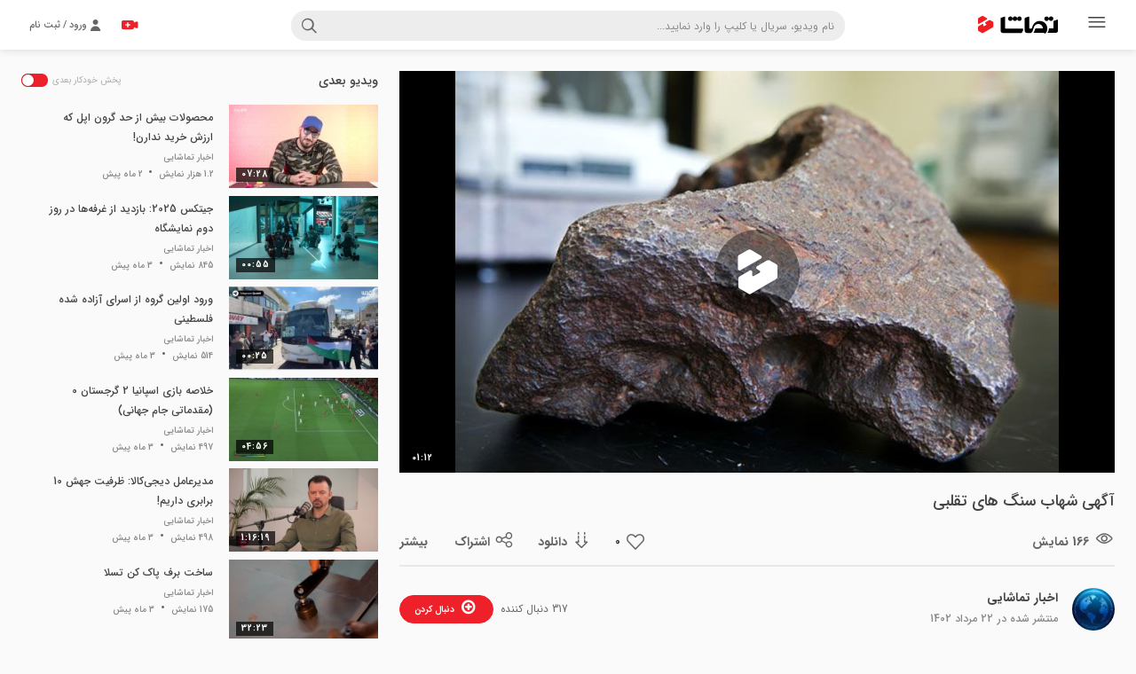

--- FILE ---
content_type: text/html; charset=UTF-8
request_url: https://tamasha.com/v/o8VdA
body_size: 12875
content:

<!DOCTYPE html>

<html lang="fa" prefix="og: http://ogp.me/ns#">
<head>
    <!-- Page Title -->
    <title>آگهی شهاب سنگ های تقلبی - اخبار تماشایی - تماشا</title>
    <meta name="description" content="یک ویدیو دیگر با عنوان آگهی شهاب سنگ های تقلبی از اخبار تماشایی"/>

    <!-- General META -->
    <meta charset="UTF-8">
    <meta http-equiv="X-UA-Compatible" content="IE=Edge">
    <meta http-equiv="Content-type" content="text/html;charset=UTF-8">
    <meta http-equiv="content-language" content="fa"/>
    <meta name="apple-mobile-web-app-capable" content="yes"/>

    <link rel="shortcut icon" href="https://tamasha.com/dist/v1.18.3/images/favicon.ico"/>
    <link rel="apple-touch-icon" sizes="57x57" href="https://tamasha.com/dist/v1.18.3/images/favicon/apple-icon-57x57.png">
    <link rel="apple-touch-icon" sizes="60x60" href="https://tamasha.com/dist/v1.18.3/images/favicon/apple-icon-60x60.png">
    <link rel="apple-touch-icon" sizes="72x72" href="https://tamasha.com/dist/v1.18.3/images/favicon/apple-icon-72x72.png">
    <link rel="apple-touch-icon" sizes="76x76" href="https://tamasha.com/dist/v1.18.3/images/favicon/apple-icon-76x76.png">
    <link rel="apple-touch-icon" sizes="114x114" href="https://tamasha.com/dist/v1.18.3/images/favicon/apple-icon-114x114.png">
    <link rel="apple-touch-icon" sizes="120x120" href="https://tamasha.com/dist/v1.18.3/images/favicon/apple-icon-120x120.png">
    <link rel="apple-touch-icon" sizes="144x144" href="https://tamasha.com/dist/v1.18.3/images/favicon/apple-icon-144x144.png">
    <link rel="apple-touch-icon" sizes="152x152" href="https://tamasha.com/dist/v1.18.3/images/favicon/apple-icon-152x152.png">
    <link rel="apple-touch-icon" sizes="180x180" href="https://tamasha.com/dist/v1.18.3/images/favicon/apple-icon-180x180.png">
    <link rel="icon" type="image/png" sizes="192x192"  href="https://tamasha.com/dist/v1.18.3/images/favicon/android-icon-192x192.png">
    <link rel="icon" type="image/png" sizes="32x32" href="https://tamasha.com/dist/v1.18.3/images/favicon/favicon-32x32.png">
    <link rel="icon" type="image/png" sizes="96x96" href="https://tamasha.com/dist/v1.18.3/images/favicon/favicon-96x96.png">
    <link rel="icon" type="image/png" sizes="16x16" href="https://tamasha.com/dist/v1.18.3/images/favicon/favicon-16x16.png">
    <link rel="manifest" href="https://tamasha.com/dist/v1.18.3/images/favicon/manifest.json">
    <meta name="msapplication-TileColor" content="#ec0008">
    <meta name="msapplication-TileImage" content="https://tamasha.com/dist/v1.18.3/images/favicon/ms-icon-144x144.png">
    <meta name="theme-color" content="#333333">

    <!-- Iran Font Family License -->
    <meta name="fontiran.com:license" content="KFBR6">
    <meta name="thumbnail" content="https://as-v1.tamasha.com/statics/images/posters/98/82/o8VdA_9882588f25976012d006703678c89219e2c865fa_780x520.jpg" />

    <!-- Semantic META -->
    <meta property="description" content="یک ویدیو دیگر با عنوان آگهی شهاب سنگ های تقلبی از اخبار تماشایی">
    <meta property="og:url" content="https://tamasha.com/v/o8VdA">
    <meta property="og:title" content="آگهی شهاب سنگ های تقلبی - اخبار تماشایی">
    <meta property="og:site_name" content="سایت اشتراک ویدئو تماشا">
    <meta property="og:description" content="یک ویدیو دیگر با عنوان آگهی شهاب سنگ های تقلبی از اخبار تماشایی">
    <meta property="og:image" content="https://as-v1.tamasha.com/statics/images/posters/98/82/o8VdA_9882588f25976012d006703678c89219e2c865fa_780x520.jpg">
    <meta property="og:image:secure_url" content="https://as-v1.tamasha.com/statics/images/posters/98/82/o8VdA_9882588f25976012d006703678c89219e2c865fa_780x520.jpg">
    <meta property="og:image:width" content="800">
    <meta property="og:image:height" content="450">
    <meta property="og:image:type" content="image/jpg">
    <link rel="canonical" href="https://tamasha.com/v/o8VdA"/>
        <link rel="schema.DC" href="http://purl.org/dc/elements/1.1/"/>
        <link rel="schema.DCTERMS" href="http://purl.org/dc/terms/"/>
        <meta name="DC.Identifier" content="https://tamasha.com/v/o8VdA"/>
        <meta name="DC.Date.Created" content="2023-08-13T01:58:03+03:30"/>
        <meta name="DC.Type" content="video"/>
        <meta name="DC.Title" content="آگهی شهاب سنگ های تقلبی - اخبار تماشایی"/>
        <meta name="DC.Description" content="یک ویدیو دیگر با عنوان آگهی شهاب سنگ های تقلبی از اخبار تماشایی"/>
        <meta name="DC.Language" content="fa"/>
        <meta name="DC.Publisher" content="اخبار تماشایی"/>

        <meta name="video_type" content="video/mp4" />

        <meta property="og:type" content="video">
        <meta property="og:video" content="https://as-v1.tamasha.com/statics/videos_file/f7/8a/o8VdA_f78ab2dda31acc0e08f25f1b07cb7a02078346c9_n_576.mp4">
        <meta property="og:video:url" content="https://as-v1.tamasha.com/statics/videos_file/f7/8a/o8VdA_f78ab2dda31acc0e08f25f1b07cb7a02078346c9_n_576.mp4">
        <meta property="og:video:secure_url" content="https://as-v1.tamasha.com/statics/videos_file/f7/8a/o8VdA_f78ab2dda31acc0e08f25f1b07cb7a02078346c9_n_576.mp4">
        <meta property="og:video:type" content="video/mp4">
        <meta property="og:video:width" content="640">
        <meta property="og:video:height" content="360">
        <meta property="og:video:duration" content="72">
        <link rel="image_src" href="https://as-v1.tamasha.com/statics/images/posters/98/82/o8VdA_9882588f25976012d006703678c89219e2c865fa_780x520.jpg"/>
            <meta property="og:video:tag" content="شهاب سنگ">
            <meta property="og:video:tag" content="آگهی شهاب سنگ">
            <meta property="og:video:tag" content="شهاب سنگ های تقلبی">

        <meta name="twitter:player" content="https://as-v1.tamasha.com/statics/videos_file/f7/8a/o8VdA_f78ab2dda31acc0e08f25f1b07cb7a02078346c9_n_576.mp4" />
        <meta name="twitter:player:width" content="640" />
        <meta name="twitter:player:height" content="360" />

    <meta property="fb:app_id" content="1027246697338877">

    <!-- Twitter -->
    <meta name="twitter:card" content="summary_large_image">
    <meta name="twitter:site" content="@falcon_farakav">
    <meta name="twitter:title" content="آگهی شهاب سنگ های تقلبی - اخبار تماشایی">
    <meta name="twitter:description" content="یک ویدیو دیگر با عنوان آگهی شهاب سنگ های تقلبی از اخبار تماشایی">
    <meta name="twitter:image" content="https://as-v1.tamasha.com/statics/images/posters/98/82/o8VdA_9882588f25976012d006703678c89219e2c865fa_780x520.jpg">
    <script type="application/ld+json">
        {
            "@context": "http://schema.org",
            "@type": "VideoObject",
            "mainEntityOfPage": "https://tamasha.com/v/o8VdA",
            "name": "\u0622\u06af\u0647\u06cc \u0634\u0647\u0627\u0628 \u0633\u0646\u06af \u0647\u0627\u06cc \u062a\u0642\u0644\u0628\u06cc",
            "description": "\u06cc\u06a9 \u0648\u06cc\u062f\u06cc\u0648 \u062f\u06cc\u06af\u0631 \u0628\u0627 \u0639\u0646\u0648\u0627\u0646 \u0622\u06af\u0647\u06cc \u0634\u0647\u0627\u0628 \u0633\u0646\u06af \u0647\u0627\u06cc \u062a\u0642\u0644\u0628\u06cc \u0627\u0632 \u0627\u062e\u0628\u0627\u0631 \u062a\u0645\u0627\u0634\u0627\u06cc\u06cc",
            "thumbnailUrl": "https://as-v1.tamasha.com/statics/images/posters/98/82/o8VdA_9882588f25976012d006703678c89219e2c865fa_780x520.jpg",
            "uploadDate": "2023-08-13T01:58:03+03:30",
            "duration": "PT1M12.213333S",
            "contentUrl": "https://as-v1.tamasha.com/statics/videos_file/f7/8a/o8VdA_f78ab2dda31acc0e08f25f1b07cb7a02078346c9_n_576.mp4",
            "embedUrl": "https://tamasha.com/embed/o8VdA",
            "publisher": {
                "@type": "Organization",
                "name": "اخبار تماشایی",
                "url": "https://tamasha.com/news24",
                "logo": {
                    "@type": "ImageObject",
                    "url": "https://as-v1.tamasha.com/statics/images/logos/17/26/z53B_17262c1f88878e557b6de92784938f3464887715_2_318x318.jpg?w=200"
                }
            }
        }
        </script>

    <meta name="format-detection" content="telephone=no">
    <script>
        window.assets_base_url = 'https://tamasha.com/dist/v1.18.3';
        window.API = 'https://api.tamasha.com/api/v2';
        window.isMobile = false;
        window.socketUrl = "wss://tamasha-ws.farakav.com";
        window.VASTEnabled = 'True' == 'True';
        window.vastURL = ['https://v3.cayot.ir/v/4'];
        window.vastDisabledOn = ['sports', 'sportworld2', 'sportworld1', 'sportworld', 'sportitarin', 'sporttamasha', 'sportvideo', 'varzeshiii', 'sporttamasha2', 'varzesh3', 'donyayevarzesh', 'anten', 'irivf'];


          window.guardBaseUrl = "";
    </script>



<style type="text/css" rel="stylesheet">
  .sidebar [data-active="v"] .menu-list--item--link{
    background-color: #ddd;
  }
  .sidebar [data-active="v"] .menu-list--item--link,
  .sidebar [data-active="v"] [class^='icon-'],
  .sidebar [data-active="v"] [class*=' icon-']{
      font-weight: bold;
      color: #ee212b;
  }

  .is-dark .sidebar [data-active="v"] .menu-list--item--link{
    background-color: #323232;
  }
  .is-dark .sidebar [data-active="v"] .menu-list--item--link,
  .is-dark .sidebar [data-active="v"] [class^='icon-'],
  .is-dark .sidebar [data-active="v"] [class*=' icon-']{
      font-weight: bold;
      color: #fff !important;
  }
</style>
    <script src="https://tamasha.com/dist/v1.18.3/contrib/jquery.min.js"></script>
    <style>#tavoos-article-5211{height: 100%;}#tavoos-article-4425{height: 100%;}.tavoos-smoothie-card{height: 100%;font-size:10px;}</style>
<link rel="stylesheet" href="https://tamasha.com/dist/v1.18.3/contrib/player/css/video-js.min.css">
<link rel="stylesheet" href="https://tamasha.com/dist/v1.18.3/contrib/player/css/videojs-countdown.min.css">
<link rel="stylesheet" href="https://tamasha.com/dist/v1.18.3/contrib/player/css/videojs-contrib.min.css">
<link rel="stylesheet" href="https://tamasha.com/dist/v1.18.3/contrib/player/css/videojs.ima.min.css">
    
<link rel="stylesheet" href="https://tamasha.com/dist/v1.18.3/contrib/perfect-scrollbar/perfect-scrollbar.min.css">
<link rel="stylesheet" href="https://tamasha.com/dist/v1.18.3/contrib/swiper-master/css/swiper.min.css">
<link rel="stylesheet" href="https://tamasha.com/dist/v1.18.3/css/icons.min.css">
    <link rel="stylesheet" href="https://tamasha.com/dist/v1.18.3/css/main.min.css">
   
</head>

<body class="close-sidebar
  
 
 is-video">
<input type="hidden" id="refreshed" value="no" autocomplete="off">

    







<!-- Fixed navbar -->

<header class="navbar navbar-fixed-top">
  <div class="container-fluid  main-header">
      <div class="main-header--right">
          <div class="sidebar-btn">
              <a tabindex="6" class="sidebar-btn-toggle"  data-dropdown-toggle="right-side">
                  <i class="icon-category"></i>
          </a>
          </div>
          <div class="navbar-brand brand-name pull-right">
              <a href="/" class="logo" title="تماشا سرویس اشتراک گذاری ویديو" aria-label="Tamasha"></a>
          </div>
          <button type="button"
                  class="pull-right btn btn-icon search-toggler btn-open-search--box"
                  role="toggleClass" aria-label="open-search" data-auto-hide="false" data-target=".search-box-container, body.is-mobile"
                  data-toggle-class="active">
              <i class="icon-search"></i>
          </button>
      </div>
      
        <div class="main-header--center search-box-container">
          <form class="search-box" action="/search" method="get">
              <div class="form-group">
                  <i class="icon-search"></i>
                  <input  aria-label="Search" tabindex="5" autocomplete="off" class="form-control search-suggestion" search-suggestion
                          name="query" type="text"
                          placeholder="نام ویدیو، سریال یا کلیپ را وارد نمایید..."
                          value="">
                  <button type="button"
                          class="btn pull-left btn-icon search-toggler"
                          role="toggleClass"
                          data-auto-hide="false"
                          data-target=".search-box-container"
                          data-toggle-class="active">
                      <i class="icon-clear"></i>
                  </button>
                  <a href="/" class="logo pull-right"
                      title="تماشا سرویس اشتراک گذاری ویديو" aria-label="Tamasha"></a>
              </div>
              <div class="search-result panel panel-default " data-dropdown-wrapper="search">
              </div>
          </form>
        </div>
      <div class="main-header--left">
            <div class="user-territory">
                <a tabindex="1" aria-label="signin" href="/signin" class="btn btn-nostyle pull-left" rel="nofollow">
                    <i class="icon-person"></i>
                    <span class="pull-left">ورود / ثبت نام</span>
                </a>
            </div>
          <a tabindex="3" href="/upload" aria-label="upload" class="btn-upload-primary pull-left">
            <i class="icon-upload-video"></i>
          </a>
      </div>
  </div>

  <div class="sidebar-overlay" data-sidebar-overlay></div>
</header>


  


<aside class="sidebar pull-right" data-dropdown-wrapper="right-side">
  <div class="simplebar" data-sidebar-wrapper>
    <div class="sidebar--header">
        <a class="sidebar-btn-toggle pull-right" data-dropdown-toggle="right-side"
          >
              <i class="icon-category"></i>
        </a>
        <div class="navbar-brand brand-name pull-right">
          <a href="/" class="logo" title="تماشا سرویس اشتراک گذاری ویديو" aria-label="Tamasha"></a>
        </div>
    </div>
    
    <div class="sidebar--content">
      <div class="sidebar--main-section">
        <nav>
          <ul class="menu-list">
            <li class="menu-list--item" data-active="">
              <a class="menu-list--item--link" href="/">
                <i class="icon-home"></i>
                <span class="menu-list--item--link--title">صفحه نخست</span>
              </a>
            </li>
<!--            <li class="menu-list&#45;&#45;item" data-active="live">-->
<!--              <a class="menu-list&#45;&#45;item&#45;&#45;link" href="/live">-->
<!--                <i class="icon-x-live"></i>-->
<!--                <span class="menu-list&#45;&#45;item&#45;&#45;link&#45;&#45;title">پخش زنده</span>-->
<!--              </a>-->
<!--            </li>-->
            
          </ul>
        </nav>
      </div>

      <div class="divider"></div>

      <div class="sidebar--category-section">
          <h3 class="sidebar--category-section--header">دسته‌بندی‌ها</h3>
          <nav>
              <ul class="menu-list" data-category-wrapper>
                  
                      
                      <li class="menu-list--item" data-active="sport">
                        <a class="menu-list--item--link" href="https://tamasha.com/sport" title="ورزشی">
                            <i class="icon-fitness-center"></i>
                            <span class="menu-list--item--link--title">ورزشی</span>
                        </a>
                      </li>
                      
                      <li class="menu-list--item" data-active="movie">
                        <a class="menu-list--item--link" href="https://tamasha.com/movie" title="فیلم">
                            <i class="icon-theaters"></i>
                            <span class="menu-list--item--link--title">فیلم</span>
                        </a>
                      </li>
                      
                      <li class="menu-list--item" data-active="entertainment">
                        <a class="menu-list--item--link" href="https://tamasha.com/entertainment" title="سرگرمی">
                            <i class="icon-weekend"></i>
                            <span class="menu-list--item--link--title">سرگرمی</span>
                        </a>
                      </li>
                      
                      <li class="menu-list--item" data-active="music">
                        <a class="menu-list--item--link" href="https://tamasha.com/music" title="موسیقی">
                            <i class="icon-audio-track"></i>
                            <span class="menu-list--item--link--title">موسیقی</span>
                        </a>
                      </li>
                  <li class="menu-list--item" data-active="official_channel">
                    <a class="menu-list--item--link" href="/official_channel">
                          <i class="icon-verified-user"></i>
                          <span class="menu-list--item--link--title">کانال های رسمی</span>
                      </a>
                  </li>
                    
                    <li class="menu-list--item others-list" data-active="tourism">
                        <a class="menu-list--item--link" href="https://tamasha.com/tourism" title="گردشگری">
                            <i class="icon-nature"></i>
                            <span class="menu-list--item--link--title">گردشگری</span>
                        </a>
                    </li>
                    
                    <li class="menu-list--item others-list" data-active="comedy">
                        <a class="menu-list--item--link" href="https://tamasha.com/comedy" title="طنز">
                            <i class="icon-insert-emoticon"></i>
                            <span class="menu-list--item--link--title">طنز</span>
                        </a>
                    </li>
                    
                    <li class="menu-list--item others-list" data-active="education">
                        <a class="menu-list--item--link" href="https://tamasha.com/education" title="آموزشی">
                            <i class="icon-school"></i>
                            <span class="menu-list--item--link--title">آموزشی</span>
                        </a>
                    </li>
                    
                    <li class="menu-list--item others-list" data-active="economics">
                        <a class="menu-list--item--link" href="https://tamasha.com/economics" title="اقتصادی">
                            <i class="icon-account-balance"></i>
                            <span class="menu-list--item--link--title">اقتصادی</span>
                        </a>
                    </li>
                    
                    <li class="menu-list--item others-list" data-active="religious">
                        <a class="menu-list--item--link" href="https://tamasha.com/religious" title="مذهبی">
                            <i class="icon-brightness3"></i>
                            <span class="menu-list--item--link--title">مذهبی</span>
                        </a>
                    </li>
                    
                    <li class="menu-list--item others-list" data-active="tech">
                        <a class="menu-list--item--link" href="https://tamasha.com/tech" title="تکنولوژی">
                            <i class="icon-phone-link"></i>
                            <span class="menu-list--item--link--title">تکنولوژی</span>
                        </a>
                    </li>
                    
                    <li class="menu-list--item others-list" data-active="news">
                        <a class="menu-list--item--link" href="https://tamasha.com/news" title="خبری">
                            <i class="icon-assignment"></i>
                            <span class="menu-list--item--link--title">خبری</span>
                        </a>
                    </li>
                    
                    <li class="menu-list--item others-list" data-active="cooking">
                        <a class="menu-list--item--link" href="https://tamasha.com/cooking" title="آشپزی">
                            <i class="icon-room-service"></i>
                            <span class="menu-list--item--link--title">آشپزی</span>
                        </a>
                    </li>
                    
                    <li class="menu-list--item others-list" data-active="social">
                        <a class="menu-list--item--link" href="https://tamasha.com/social" title="اجتماعی">
                            <i class="icon-wc"></i>
                            <span class="menu-list--item--link--title">اجتماعی</span>
                        </a>
                    </li>
                    
                    <li class="menu-list--item others-list" data-active="kids">
                        <a class="menu-list--item--link" href="https://tamasha.com/kids" title="کودک">
                            <i class="icon-child-friendly"></i>
                            <span class="menu-list--item--link--title">کودک</span>
                        </a>
                    </li>
                    
                    <li class="menu-list--item others-list" data-active="science">
                        <a class="menu-list--item--link" href="https://tamasha.com/science" title="علمی">
                            <i class="icon-now-widgets"></i>
                            <span class="menu-list--item--link--title">علمی</span>
                        </a>
                    </li>
                    
                    <li class="menu-list--item others-list" data-active="motherhood">
                        <a class="menu-list--item--link" href="https://tamasha.com/motherhood" title="مادر و نوزاد">
                            <i class="icon-child-care"></i>
                            <span class="menu-list--item--link--title">مادر و نوزاد</span>
                        </a>
                    </li>
                    
                    <li class="menu-list--item others-list" data-active="animation">
                        <a class="menu-list--item--link" href="https://tamasha.com/animation" title="انیمیشن">
                            <i class="icon-slow-motion-video"></i>
                            <span class="menu-list--item--link--title">انیمیشن</span>
                        </a>
                    </li>
                    
                    <li class="menu-list--item others-list" data-active="game">
                        <a class="menu-list--item--link" href="https://tamasha.com/game" title="بازی">
                            <i class="icon-games"></i>
                            <span class="menu-list--item--link--title">بازی</span>
                        </a>
                    </li>
                    
                    <li class="menu-list--item others-list" data-active="documentary">
                        <a class="menu-list--item--link" href="https://tamasha.com/documentary" title="مستند">
                            <i class="icon-theaters"></i>
                            <span class="menu-list--item--link--title">مستند</span>
                        </a>
                    </li>
                    
                    <li class="menu-list--item others-list" data-active="culture">
                        <a class="menu-list--item--link" href="https://tamasha.com/culture" title="تاریخ و فرهنگ">
                            <i class="icon-change-history"></i>
                            <span class="menu-list--item--link--title">تاریخ و فرهنگ</span>
                        </a>
                    </li>
                    
                    <li class="menu-list--item others-list" data-active="health">
                        <a class="menu-list--item--link" href="https://tamasha.com/health" title="سلامت">
                            <i class="icon-hearing"></i>
                            <span class="menu-list--item--link--title">سلامت</span>
                        </a>
                    </li>
                    
                    <li class="menu-list--item others-list" data-active="360">
                        <a class="menu-list--item--link" href="https://tamasha.com/360" title="360 درجه">
                            <i class="icon-3d-rotation"></i>
                            <span class="menu-list--item--link--title">360 درجه</span>
                        </a>
                    </li>
                    
                    <li class="menu-list--item others-list" data-active="misc">
                        <a class="menu-list--item--link" href="https://tamasha.com/misc" title="متفرقه">
                            <i class="icon-mouse"></i>
                            <span class="menu-list--item--link--title">متفرقه</span>
                        </a>
                    </li>
                  <li class="menu-list--item show-toggle">
                      <a class="menu-list--item--link" data-toggle-category>
                          <i class="icon-keyboard-arrow-down"></i>
                          <span class="show-more-text">
                            نمایش 19  مورد دیگر
                          </span>
                          <span class="show-less-text">
                            نمایش کمتر
                          </span>
                      </a>
                  </li>
              </ul>
          </nav>
      </div>

      <div class="divider"></div>


      <div class="sidebar--login-section">
        <p class="login-section--desc">
          در تماشا وارد شوید تا به ویدیو‌ها و کانال‌های
          مد نظر خود دسترسی پیدا کنید
        </p>
        <a href="/signin" class="login-section--link" rel="nofollow">
          <i class="icon-person"></i>
          <span>وارد شوید</span>
        </a>
      </div>
      <div class="divider"></div>

    
    

      <div class="sidebar--primary-link">
        <ul class="primary-link--list">
            <li class="primary-link--list--item"><a class="primary-link--list--item--link" href="/about">درباره ما</a></li>
            <li class="primary-link--list--item"><a class="primary-link--list--item--link" href="/partnership">همکاری با ما</a></li>
            <li class="primary-link--list--item"><a class="primary-link--list--item--link" href="/terms">قوانین</a></li>
            <li class="primary-link--list--item"><a class="primary-link--list--item--link" href="/privacy">حریم شخصی</a></li>
            <li class="primary-link--list--item"><a class="primary-link--list--item--link" href="/official_request">درخواست کانال رسمی</a></li>
            <li class="primary-link--list--item"><a class="primary-link--list--item--link" href="/design">لوگوی تماشا</a></li>
        </ul>
      </div>
<!--      <div class="sidebar&#45;&#45;enamd">-->
<!--        <a target="_blank" href="https://trustseal.enamad.ir/?id=158108&amp;Code=hSfdF8Dt9CmK4K8t4y85">-->
<!--          <img src="https://Trustseal.eNamad.ir/logo.aspx?id=158108&amp;Code=hSfdF8Dt9CmK4K8t4y85" alt="" style="cursor:pointer" id="hSfdF8Dt9CmK4K8t4y85">-->
<!--        </a>-->
<!--      </div>-->
    </div>
    <div class="sidebar--footer">
      1404&copy; تمام حقوق برای <span class="colored"> سرویس اشتراک ویديوی تماشا </span> محفوظ می‌‌باشد.
    </div>
  </div>
</aside>

<main id="pageContent" class="main-wrapper">
    






















<div class="video-container video-page" >
    <div class="video-wrapper">

        <!-- right column - main video column  -->
        <!-- --------------------------------- -->

                
   
<div class="video-section pull-right">
    <!-- main video -->
    <!-- ---------- -->
    




<div class="main-video">
    <div class="video hasTvFrame" data-small-screen>
        <div class="vid-present ">
            <div class="vjs-player fkplayer-desktop fkplayer-large-view" data-small-screen-block>
              <video crossorigin="anonymous"
              playsinline
              id="mainVideoo8VdA"
              class="video-js vjs-default-skin"
              data-video-id="o8VdA"
              
              data-ads-enabled="true"
              preload="auto"
              data-video-category="news"
              data-video-channel="news24"
              data-countdown="0"
              data-tech="HLS"
              data-stream-start="null"
              data-type="application/x-mpegURL"
              data-source="https://as-v1.tamasha.com/statics/stream/o8VdA/master.m3u8"
              poster="https://as-v1.tamasha.com/statics/images/posters/98/82/o8VdA_9882588f25976012d006703678c89219e2c865fa_780x520.jpg"
              data-subtitles-count="0">

              </video>
              <time class="vid-time">01:12</time>
            </div>
            

<div id="recommendedVideoBox" class="player-up-next-video-box none"  data-recommended-video-box>
  <div class="player-up-next-video-box--wrapper">
      <span class="none" :data-next-video-id="next_videos[0].id"></span>
      <div class="video compact-video wrapper next-video">
        <h5 class="next-video-guid">ویدیوی بعدی</h5>
        <div class="player-up-next-video-box-timer">
          <a id="recommendedVideoBoxTimer" class="player-up-next-video-box-timer-progressbar" :href="'/v/' + next_videos[0].id">
            <div class="player-up-next-video-box-timer--icon">
              <i class="icon-next-item"></i>
            </div>
          </a>
          <button class="btn btn-transparent player-up-next-video-box-timer-cancel" data-cancel-play-next>لغو</button>
        </div>
        <div class="video-grid is-video-grid-horizontal">
          <div class="video-grid--content video-list video-row is-video-margin-bottom">
              <div class="video compact-video compact-video video-grid--item ">
                  <div class="vid-wrapper">
                    <!-- video presentation -->
                    <a  :href="'/v/' + next_videos[0].id"
                        class="vid-present hover-logo has-link" >
                        <i class="icon-logo-tamasha"></i>
                        <img :src="next_videos[0].posterUrl" :alt="next_videos[0].title" class="vid-thumbnail" >
                        <time class="vid-time">{{next_videos[0].duration}}</time>
                    </a>
                  </div>
                  <!-- video meta -->
                  <div class="vid-meta">
                      <!-- video name -->
                      <div class="title-container">
                        <a :href="'/v/' + next_videos[0].id" class="vid-name pull-right is-full-width" >
                            <span :data-status="next_videos[0].status" :title="next_videos[0].title" data-disabled="None">{{next_videos[0].title}}</span>
                        </a>
                      </div>
            
                      <div class="info-container">
                          <a class="compact channel-info" :href="'/'+ next_videos[0].channel.slug">
                            <span>{{next_videos[0].channel.title}}</span>
                          </a>
                      </div>
                      
                  </div>
            
              </div>
          </div>
        </div>
      </div>
      <div class="wrapper more-choices">
        <h5 class="next-video-guid">ویدیوهای پیشنهادی</h5>
        <div class="video-grid">
          <div class="video-grid--content video-list video-row is-video-margin-bottom">
            <div class="video compact-video video-grid--item " v-for="video in next_videos.slice(1,4)">
                <div class="vid-wrapper">
                  <!-- video presentation -->
                  <a  :href="'/v/' + video.id" 
                      class="vid-present hover-logo has-link" 
                          :data-video-hover="video.preview_url"
                      >
                      <i class="icon-logo-tamasha"></i>
                      <img :src="video.posterUrl" :alt="video.title" class="vid-thumbnail" >
                      <time class="vid-time">{{video.duration}}</time>
                  </a>
                </div>
                <!-- video meta -->
                <div class="vid-meta">
                    <!-- video name -->
                    <div class="title-container">
                      <a :href="'/v/' + video.id" class="vid-name pull-right is-full-width" >
                          <span :data-status="video.status" :title="video.title" data-disabled="None">{{video.title}}</span>
                      </a>
                    </div>
                    <div class="info-container">
                        <a class="compact channel-info" :href="'/'+ video.channel.slug">
                          <span>{{video.channel.title}}</span>
                        </a>
                    </div>
                </div>
            </div>
          </div>
        </div>
      </div>
  </div>
</div>
        </div>
    </div>

    <!-- video TV frame -->

        




<div class="overflow-visible">
    <div class="vid-meta">
        <div class="row ">
            
          <div class="col-xs-12 ">
            <h1 class="vid-name ">
              آگهی شهاب سنگ های تقلبی
            </h1>
          </div>
          <div class="col-xs-12">
              <div class="main-video--details clearfix">
                <div class="action-detail-header clearfix">
                  <div class="menu-item is-no-padding">
                      <i class="icon-visit"></i>
                      <span class="menu-title">166 نمایش</span>
                  </div>
                  <div class="menu-item">
                      <div class="count-counter  " data-video-like="0" data-video-id="o8VdA">
            <span class="likes-count">0</span>
            <i class="icon-favorite likes-btn" data-video-like-btn></i>
        </div>
                  </div>
                      <div class="menu-item">
                        <div class="dropdown">
                            <button class="pull-right dropdown-toggle btn btn-nostyle nopadding" type="button"
                                    id="dropdownMenuDownload"
                                    data-toggle="dropdown" aria-haspopup="true" aria-expanded="true">
                                    <i class="icon-file-download"></i>
                                <span class="menu-title">دانلود</span>
                            </button>
                            <div class="dropdown-menu" aria-labelledby="dropdownMenuDownload">
                                <ul>
                                      <li class="dropdown-menu--item" data-font-number="">
                                          <a href="https://as-v1.tamasha.com/statics/videos_download/f7/8a/o8VdA_f78ab2dda31acc0e08f25f1b07cb7a02078346c9_n_576.mp4?name=آگهی_شهاب_سنگ_های_تقلبی_auto.mp4" target="_blank">
                                              576p
                                          </a>
                                      </li>
                                </ul>
                            </div>
                        </div>
                      </div>
                  <div class="menu-item">
                    <div class="dropdown">
                      <button
                              id="dropdownMenuShare"
                              class="pull-right dropdown-toggle  btn btn-nostyle  nopadding"
                              type="button"
                              data-toggle="dropdown"
                              aria-haspopup="true"
                              aria-expanded="true">
                              <i class="icon-share"></i>
                              <span class="menu-title">اشتراک</span>
                      </button>
                      <div class="dropdown-menu" aria-labelledby="dropdownMenuShare">
                          <ul>
                              <li class="dropdown-menu--item">
                                  <a class="dropdown-menu--item--wrapper" target="_blank" rel="nofollow"
                                    href="https://telegram.me/share/url?url=https://tamasha.com/v/o8VdA">
                                      <button class="btn btn-nostyle">
                                        <i class="icon-telegram"></i>
                                        <span class="dropdown-menu--item--title">تلگرام</span>
                                      </button>
                                  </a>
                              </li>
                              <li class="dropdown-menu--item">
                                  <a class="dropdown-menu--item--wrapper" target="_blank" rel="nofollow"
                                    href="http://www.facebook.com/sharer.php?u=https://tamasha.com/v/o8VdA">
                                    <button class="btn btn-nostyle">
                                      <i class="icon-facebook"></i>
                                      <span class="dropdown-menu--item--title">فیسبوک</span>
                                    </button>
                                  </a>
                              </li>
                              <li class="dropdown-menu--item">
                                  <a  class="dropdown-menu--item--wrapper" target="_blank" rel="nofollow"
                                    href="http://twitter.com/share?url=https://tamasha.com/v/o8VdA">
                                    <button class="btn btn-nostyle">
                                      <i class="icon-twitter"></i>
                                      <span class="dropdown-menu--item--title">توییتر</span>
                                    </button>
                                  </a>
                              </li>
                              <!-- <li  class="dropdown-menu--item">
                                  <a target="_blank" rel="nofollow"
                                    href="https://plus.google.com/share?url=https://tamasha.com/v/o8VdA">
                                      <i class="icon-google-plus"></i>گوگل پلاس
                                  </a>
                              </li> -->
                          </ul>
                      </div>
                    </div>
                  </div>

                  <div class="menu-item">
                    <div class="dropdown">
                      <button class="pull-right dropdown-toggle btn btn-nostyle nopadding" type="button"
                              id="dropdownMenuOther"
                              data-toggle="dropdown" aria-haspopup="true" aria-expanded="true">
                          <i class="icon-other"></i>
                          <span class="menu-title">بیشتر</span>
                      </button>
                      <div class="dropdown-menu is-wider" aria-labelledby="dropdownMenuOther">
                          <ul>
                            <li class="dropdown-menu--item">
                              <a class="dropdown-menu--item--wrapper" onclick="modal('/modal/video_embed_model?videoid=o8VdA&videotitle=آگهی شهاب سنگ های تقلبی&videoposter=https://as-v1.tamasha.com/statics/images/posters/98/82/o8VdA_9882588f25976012d006703678c89219e2c865fa_780x520.jpg&videowidth=1280&videoheight=720&url=https://as-v1.tamasha.com/statics/videos_file/f7/8a/o8VdA_f78ab2dda31acc0e08f25f1b07cb7a02078346c9_n_576.mp4', $('body'))">
                                  <i class="icon-code"></i>
                                  <span class="dropdown-menu--item--title">کد ویدیو</span>
                              </a>
                            </li>
                            <li class="dropdown-menu--item">
                              <a class="dropdown-menu--item--wrapper" onclick="modal('/modal/video_qrcode_modal?qrcodeurl=https://tamasha.com/v/o8VdA' ,$('body'))">
                                  <i class="icon-qrCode"></i>
                                  <span class="dropdown-menu--item--title">کد QR</span>
                              </a>
                            </li>
                            <li class="dropdown-menu--item">
                              <div class="dropdown-menu--item--wrapper is-divider">
                              </div>
                            </li>
                            <li class="dropdown-menu--item">
                              <a class="dropdown-menu--item--wrapper" onclick="modal('/modal/video_violation_report_modal?videoid=o8VdA' ,$('body'))">
                                  <i class="icon-report-problem"></i>
                                  <span class="dropdown-menu--item--title">گزارش</span>
                              </a>
                            </li>
                          </ul>
                      </div>
                    </div>
                  </div>
              </div>
            </div>
          </div>
          <div class="col-xs-12">
            <div class="main-video--channel-info">
              <a href="https://tamasha.com/news24" class="main-video--user-avatar pull-right grid-margin-bottom-xs-min">
                <img src="https://as-v1.tamasha.com/statics/images/logos/17/26/z53B_17262c1f88878e557b6de92784938f3464887715_2_318x318.jpg?w=50" alt="اخبار تماشایی">
              </a>
              <div class="main-video--channel">
                <div  class="user-name pull-right grid-margin-bottom-xs-min">
                  <a href="https://tamasha.com/news24" class="user-name--link">
                    اخبار تماشایی
                  </a>
                </div>
                <div class="main-video--publish-date">
                      <span >منتشر شده در</span>
                    <span data-date>22 مرداد 1402</span>
                </div>
              </div>
              <div subscribeArea class="subscribe-area"
             data-channel-id="z53B">
            <div data-subscribe="0" class="">
                    <div class="subscribe-area--btn pull-left" data-clickable-area>
                      <span class="icon-plus"></span>
                      <span class="title">دنبال کردن</span>
                    </div>
                    <span class="subscribe-area--follower pull-left" data-follower>317 دنبال کننده</span>
                </div>
        </div>
            </div>
          </div>

          <div class="col-xs-12">
            <div class="main-vidoe--desc-tag clearfix">
              <div class="row">
                  <div class="col-xs-12">
                      <ul class="main-video--vid-tags">
                            <li class="main-video--vid-tags--item">
                                <a  class="main-video--vid-tags--item--link" href="/news" title="خبری">
                                  <i class="icon-cat-symbol"></i>
                                  <span class="main-video--vid-tags--item--link--title">خبری</span>
                                </a>
                            </li>
                              <li class="main-video--vid-tags--item">
                                  <a class="main-video--vid-tags--item--link" href="https://tamasha.com/list/%D8%B4%D9%87%D8%A7%D8%A8-%D8%B3%D9%86%DA%AF" title="ویدیوهای شهاب سنگ">
                                    <i class="icon-hashtag"></i>
                                    <span class="main-video--vid-tags--item--link--title">شهاب سنگ</span>
                                  </a>
                              </li>
                              <li class="main-video--vid-tags--item">
                                  <a class="main-video--vid-tags--item--link" href="https://tamasha.com/list/%D8%A2%DA%AF%D9%87%DB%8C-%D8%B4%D9%87%D8%A7%D8%A8-%D8%B3%D9%86%DA%AF" title="ویدیوهای آگهی شهاب سنگ">
                                    <i class="icon-hashtag"></i>
                                    <span class="main-video--vid-tags--item--link--title">آگهی شهاب سنگ</span>
                                  </a>
                              </li>
                              <li class="main-video--vid-tags--item">
                                  <a class="main-video--vid-tags--item--link" href="https://tamasha.com/list/%D8%B4%D9%87%D8%A7%D8%A8-%D8%B3%D9%86%DA%AF-%D9%87%D8%A7%DB%8C-%D8%AA%D9%82%D9%84%D8%A8%DB%8C" title="ویدیوهای شهاب سنگ های تقلبی">
                                    <i class="icon-hashtag"></i>
                                    <span class="main-video--vid-tags--item--link--title">شهاب سنگ های تقلبی</span>
                                  </a>
                              </li>
                      </ul>
                  </div>
              </div>
            </div>
          </div>

        </div>
    </div>
</div>

</div>

        <!-- comment container -->
        <!-- ----------------- -->
    

<div class="comment-box" id="commentBox"
     data-video-id="o8VdA">

    <!-- comment container header -->
    <div class="comment-box--header" >
        دیدگاه کاربران
        <span class="count-counter pull-left">

        </span>
    </div>

    <div class="">

            <p class="pls-signin">
                برای ارسال دیدگاه لطفا <a href="/signin">وارد حساب کاربری خود</a> شوید.
            </p>

        <div class="more-comment ">
            
    

        </div>
    </div>


</div>
    <div class="yektanet-banners">
        <div class="yb">
            <div class="yn-bnr" id="ynpos-10288"></div>
        </div>
        <div class="yb">
            <div class="yn-bnr" id="ynpos-11186"></div>
        </div>
    </div>
    <div id="mediaad-y32pN" ></div>
</div>


        <!-- left column - extra feature column  -->
        <!-- ----------------------------------- -->

      
    <aside class="aside pull-right">
            <ins data-adskav-zoneid="27" data-adskav-id="3838437101a058bbd5faec3bcbcfaa1b"></ins>
          <div id="mediaad-On760" ></div>
          


    <!-- up next video -->
    <!-- ------------------------ -->
        <!-- up next header -->
        <div class="up-next">

                    <span class="up-next--hint pull-right">ویدیو بعدی</span>
                    <div class="pull-left">
                      <div class="switch ">
        <input  id="playNext" class="play-next" type="checkbox">
        <label for="playNext">
            <span class="checked"></span>
            <span class="toggle"></span>
            <span class="unchecked"></span>
        </label>
    </div>
                      <span class="separator">پخش خودکار بعدی</span>
                    </div>
            
        </div>
 
          


<div data-similar-videos-tab-content data-video-id="o8VdA" class="is-first-border">
  <div data-similar-videos-skeleton-placeholder class="is-placeholder" ref="similarSkeletonPlaceholder" >
      <div class="video-grid video-grid-box is-video-grid-horizontal is-medium-size">
        <div class="video-grid--content video-list video-row is-video-margin-bottom">
          <div class="video compact-video compact-video video-grid--item">
            <div class="vid-wrapper">
                <div class="vid-present-container">
                  <a  class="vid-present is-skeleton">
                  </a>
                </div>
            </div>

            <div class="vid-meta">
              <!-- video name -->
              <div class="title-container is-skeleton">
              </div>
            
              <div class="info-container is-skeleton">
              </div>
              
            </div>
          </div>
          <div class="video compact-video compact-video video-grid--item">
            <div class="vid-wrapper">
                <div class="vid-present-container">
                  <a  class="vid-present is-skeleton">
                  </a>
                </div>
            </div>

            <div class="vid-meta">
              <!-- video name -->
              <div class="title-container is-skeleton">
              </div>
            
              <div class="info-container is-skeleton">
              </div>
              
            </div>
          </div>
          <div class="video compact-video compact-video video-grid--item">
            <div class="vid-wrapper">
                <div class="vid-present-container">
                  <a  class="vid-present is-skeleton">
                  </a>
                </div>
            </div>

            <div class="vid-meta">
              <!-- video name -->
              <div class="title-container is-skeleton">
              </div>
            
              <div class="info-container is-skeleton">
              </div>
              
            </div>
          </div>
          <div class="video compact-video compact-video video-grid--item">
            <div class="vid-wrapper">
                <div class="vid-present-container">
                  <a  class="vid-present is-skeleton">
                  </a>
                </div>
            </div>

            <div class="vid-meta">
              <!-- video name -->
              <div class="title-container is-skeleton">
              </div>
            
              <div class="info-container is-skeleton">
              </div>
              
            </div>
          </div>
          <div class="video compact-video compact-video video-grid--item">
            <div class="vid-wrapper">
                <div class="vid-present-container">
                  <a  class="vid-present is-skeleton">
                  </a>
                </div>
            </div>

            <div class="vid-meta">
              <!-- video name -->
              <div class="title-container is-skeleton">
              </div>
            
              <div class="info-container is-skeleton">
              </div>
              
            </div>
          </div>
          <div class="video compact-video compact-video video-grid--item">
            <div class="vid-wrapper">
                <div class="vid-present-container">
                  <a  class="vid-present is-skeleton">
                  </a>
                </div>
            </div>

            <div class="vid-meta">
              <!-- video name -->
              <div class="title-container is-skeleton">
              </div>
            
              <div class="info-container is-skeleton">
              </div>
              
            </div>
          </div>
          <div class="video compact-video compact-video video-grid--item">
            <div class="vid-wrapper">
                <div class="vid-present-container">
                  <a  class="vid-present is-skeleton">
                  </a>
                </div>
            </div>

            <div class="vid-meta">
              <!-- video name -->
              <div class="title-container is-skeleton">
              </div>
            
              <div class="info-container is-skeleton">
              </div>
              
            </div>
          </div>
          <div class="video compact-video compact-video video-grid--item">
            <div class="vid-wrapper">
                <div class="vid-present-container">
                  <a  class="vid-present is-skeleton">
                  </a>
                </div>
            </div>

            <div class="vid-meta">
              <!-- video name -->
              <div class="title-container is-skeleton">
              </div>
            
              <div class="info-container is-skeleton">
              </div>
              
            </div>
          </div>
          <div class="video compact-video compact-video video-grid--item">
            <div class="vid-wrapper">
                <div class="vid-present-container">
                  <a  class="vid-present is-skeleton">
                  </a>
                </div>
            </div>

            <div class="vid-meta">
              <!-- video name -->
              <div class="title-container is-skeleton">
              </div>
            
              <div class="info-container is-skeleton">
              </div>
              
            </div>
          </div>
          <div class="video compact-video compact-video video-grid--item">
            <div class="vid-wrapper">
                <div class="vid-present-container">
                  <a  class="vid-present is-skeleton">
                  </a>
                </div>
            </div>

            <div class="vid-meta">
              <!-- video name -->
              <div class="title-container is-skeleton">
              </div>
            
              <div class="info-container is-skeleton">
              </div>
              
            </div>
          </div>
      </div>
    </div>
  </div>
  <div ref="similarTemplate" class="is-template">
    <div v-if='videoList.length > 0' >
      <div class="video-grid video-grid-box is-video-grid-horizontal is-medium-size">
          <div class="video-grid--content video-list video-row is-video-margin-bottom">
            <div class="video compact-video compact-video video-grid--item " v-for="item in filteredVideoList">
              <div class="vid-wrapper">
                  <div class="vid-present-container" :data-block-video-id="item.id">
                    <a :href="'/v/' + item.id" class="vid-present has-link" :title="item.title" :data-video-hover="item.previewUrl">
                      <img class="vid-thumbnail" 
                            :src="item.blurPreview"
                            :data-src="item.poster"
                            :alt="item.title"
                            :title="item.title">
                      <time class="vid-time">{{item.duration}}</time>
                    </a>
                  </div>
              </div>
              <div class="vid-meta">
                <!-- video name -->
                <div class="title-container">
                  <a :href="'/v/' + item.id" class="vid-name pull-right " :title="item.title">
                      <span :data-status="item.status" :title="item.title" data-disabled="None">{{item.title}}</span>
                  </a>

                    <div class="pull-left vid-option">
                      <div class="vid-option--icon" data-dropdown-toggle="video-option" 
                            data-is-mobile-size="None"
                            :data-video-option-id="item.id" 
                            :data-video-channel="item.channel.id" 
                            data-video-edit-url="'/edit_video/' + item.id + '?status=' + item.status">
                        <i class="icon-more-vert"></i>
                      </div>
                    </div>
                </div>
              
                <div class="info-container">
                <div class="clearfix"> 
                    <a class="compact channel-info" :href="'/'+ item.channel.slug">
                      <span>{{item.channel.title}}</span>
                    </a>

                  <!-- video total visit count -->
                  <div class="compact vid-visit-count pull-right">
                  <span>{{item.visits}} نمایش</span>
                  <i class="icon-dot"></i>
                  <span>{{item.relativePublishAt}}</span>
                  </div>

                </div>
                </div>
                
              </div>
            </div>
          </div>
      </div>
      <div v-else='videoList.length > 0'>
          <div class="empty-state-artwork global-empty-state"></div>
          <div class="empty-state text-center-all">ویدیو مشابه دیگری پیدا نشد.</div>
      </div>
    </div>
  </div>
</div>
            <div id="pos-article-display-3947"></div>

    </aside>

        <!-- theater mode overlay -->
      <div class="vjs-theatre-overlay"></div>
    </div>
</div>

<script type="text/javascript">
            // Dynamicaly change url and page title
            if (window.history && window.location.href.indexOf("o8VdA") < 0) {
                var videoTitle = 'آگهی شهاب سنگ های تقلبی';

                window.history.pushState(null, videoTitle, "/v/o8VdA");
                document.title = videoTitle;
            }
</script>






<span style="display: none" data-video-id="o8VdA"></span>



<div class="vjs-theatre-overlay"></div>

</main>



<div  class="video-option-menu" data-dropdown-wrapper="video-option">
  <ul class="video-option-menu-wrapper" >
      <li class="video-option-menu--item " data-options="general">
        <button class="video-option-menu--item--btn" onclick="modal('/modal/video_violation_report_modal?videoid=' + $('.video-option-menu').attr('data-video-option-id') ,$('body')) ; custom_dropDowns.closeAll()">
          <i class="icon-report-problem"></i>
          <span class="video-option-menu--item--title">گزارش ویدیو</span>
        </button>
      </li>

      <li class="video-option-menu--item" data-options="delete_feature">
        <button class="video-option-menu--item--btn" onclick="modal('/modal/video_feature_unset?videoid=' + $('.video-option-menu').attr('data-video-option-id') + '&channelid=' + $('.video-option-menu').attr('data-video-channel-id') ,$('body'))">
          <i class="icon-grade"></i>
          <span class="video-option-menu--item--title">خارج شدن از ویژه</span>
        </button>
      </li>

      <li class="video-option-menu--item" data-options="edit">
        <button class="video-option-menu--item--btn" onclick="window.location.href=$('.video-option-menu').attr('data-video-edit-url')">
          <i class="icon-edit"></i>
          <span class="video-option-menu--item--title">ویرایش ویدیو</span>
        </button>
      </li>

      <li class="video-option-menu--item" data-options="delete">
        <button class="video-option-menu--item--btn" onclick="modal('/modal/delete_video_confirm?videoid=' + $('.video-option-menu').attr('data-video-option-id'), $('body'))">
          <i class="icon-delete"></i>
          <span class="video-option-menu--item--title">حذف ویدیو از سایت</span>
        </button>
      </li>
      <li class="video-option-menu--item" data-options="delete_from_playlist">
        <button class="video-option-menu--item--btn" onclick="modal('/modal/playlist_delete_video_confirm?playlistid='+ $('.video-option-menu').attr('data-video-playlistid') + '&videoid='+ $('.video-option-menu').attr('data-video-option-id') ,$('body'))">
          <i class="icon-delete"></i>
          <span class="video-option-menu--item--title">حذف ویدیو از لیست</span>
        </button>
      </li>
      <li class="video-option-menu--item" data-options="delete_republish">
        <button class="video-option-menu--item--btn" onclick="modal('/modal/video_republished_remove_confirm?videoid='+ $('.video-option-menu').attr('data-video-option-id') , $('body'))">
          <i class="icon-clear"></i>
          <span class="video-option-menu--item--title">حذف ویدیو بازنشر شده</span>
        </button>
      </li>
      <li class="video-option-menu--item" data-options="remove_from_watchlater">
        <button class="video-option-menu--item--btn" onclick="modal('/modal/remove_watch_later_channel_confirm_modal?videoid='+ $('.video-option-menu').attr('data-video-option-id'), $('body'))">
          <i class="icon-delete"></i>
          <span class="video-option-menu--item--title">حذف ویدیو از لیست</span>
        </button>
      </li>
      <li class="video-option-menu--item" data-options="feature">
        <button class="video-option-menu--item--btn" onclick="modal('/modal/video_feature_set?videoid='+ $('.video-option-menu').attr('data-video-option-id') + '&channelid=' + $('.video-option-menu').attr('data-video-channel-id'), $('body'))">
          <i class="icon-grade"></i>
          <span class="video-option-menu--item--title">ویدیو ویژه شود</span>
        </button>
      </li>
      <li class="video-option-menu--item" data-options="edit_playlist">
        <button class="video-option-menu--item--btn" onclick="window.location.href='/dashboard?tab=playlists&playlistId=' + $('.video-option-menu').attr('data-video-option-id')">
          <i class="icon-edit"></i>
          <span class="video-option-menu--item--title">ویرایش لیست پخش</span>
        </button>
      </li>
      <li class="video-option-menu--item" data-options="delete_playlist">
        <button class="video-option-menu--item--btn" onclick="modal('/modal/delete_playlist_confirm?playlistid=' + $('.video-option-menu').attr('data-video-option-id'), $('body'))">
          <i class="icon-delete"></i>
          <span class="video-option-menu--item--title"> حذف لیست پخش</span>
        </button>
      </li>
  </ul>
</div>

<script src="https://tamasha.com/dist/v1.18.3/js/bundle/common.min.js"></script>

<script src="https://tamasha.com/dist/v1.18.3/contrib/jquery.browser.min.js"></script>
    <script src="https://tamasha.com/dist/v1.18.3/contrib/player/js/video.min.js"></script>
    <script src="https://tamasha.com/dist/v1.18.3/contrib/player/js/videojs-hlsjs-plugin.min.js"></script>
    <script src="https://tamasha.com/dist/v1.18.3/contrib/player/js/videojs-countdown.min.js"></script>
    <script src="https://tamasha.com/dist/v1.18.3/contrib/player/js/videojs-resolution-switcher.min.js"></script>
    <script src="https://tamasha.com/dist/v1.18.3/contrib/player/js/videojs-contrib-quality-levels.min.js"></script>
    <script src="https://tamasha.com/dist/v1.18.3/contrib/player/js/videojs-hls-quality-selector.min.js"></script>
    <script src="https://tamasha.com/dist/v1.18.3/contrib/player/js/ima3.min.js"></script>
    <script src="https://tamasha.com/dist/v1.18.3/contrib/player/js/videojs-contrib.min.js"></script>
    <script src="https://tamasha.com/dist/v1.18.3/contrib/player/js/videojs.ima.min.js"></script>
    <script src="https://tamasha.com/dist/v1.18.3/contrib/player/js/videojs-hotkeys.min.js"></script>
    <script src="https://tamasha.com/dist/v1.18.3/js/fa.min.js"></script>


    <script src="https://tamasha.com/dist/v1.18.3/contrib/tv-detector/index.min.js"></script>

    <script src="https://tamasha.com/dist/v1.18.3/js/video-dvr.min.js"></script>
    <script src="https://tamasha.com/dist/v1.18.3/js/similar_videos.min.js"></script>
    <script src="https://tamasha.com/dist/v1.18.3/contrib/vue/vue.min.js"></script>


      <script async defer src="https://v3.cayot.ir/js/cayot.js"></script>





    
<script type="text/javascript">
    onload = function() {
        var e = document.getElementById("refreshed");
        if (e.value == "no") e.value = "yes";
        else {
            e.value = "no";
            location.reload();
        }
    };
</script>

<!-- Google Analytics - Google tag (gtag.js) -->
<script async src="https://www.googletagmanager.com/gtag/js?id=G-DNHZXZEYXS"></script>
<script>
    window.dataLayer = window.dataLayer || []; function gtag(){dataLayer.push(arguments);} gtag('js', new Date()); gtag('config', 'G-DNHZXZEYXS');
</script>

<!-- Hotjar Tracking Code for www.tamasha.com -->
<script>
  (function(h,o,t,j,a,r){
    h.hj=h.hj||function(){(h.hj.q=h.hj.q||[]).push(arguments)};
    h._hjSettings={hjid:1067724,hjsv:6};
    a=o.getElementsByTagName('head')[0];
    r=o.createElement('script');r.async=1;
    r.src=t+h._hjSettings.hjid+j+h._hjSettings.hjsv;
    a.appendChild(r);
  })(window,document,'https://static.hotjar.com/c/hotjar-','.js?sv=');
</script>


    

  
</body>
</html>














--- FILE ---
content_type: text/html
request_url: https://tamasha.com/static/bridge.html
body_size: 244122
content:

<!DOCTYPE html>
<html class="ima-sdk-frame">
  <head>
    <title></title>
    <style type="text/css">.videoAdUiActionCta{position:absolute;bottom:30px;box-sizing:border-box;padding:5px;max-width:75%}.uac-android-on-3p-instream.videoAdUiActionCta,.uac-ios-on-3p-instream.videoAdUiActionCta{background:linear-gradient(to top,rgba(0,0,0,0),rgba(0,0,0,.4) 100%);bottom:unset;max-width:100%;padding:12px;top:0;width:100%}.newProgressBarVariant .videoAdUiActionCta{bottom:46px}.videoAdUiActionCtaInset{font-family:arial,sans-serif;font-weight:500;font-size:16px;background:white;display:flex;flex-direction:row;border-radius:8px;box-shadow:0 1px 3px rgba(60,64,67,.5);overflow:hidden;height:50px;pointer-events:auto}.uac-android-on-3p-instream .videoAdUiActionCtaInset,.uac-ios-on-3p-instream .videoAdUiActionCtaInset{background:transparent;box-shadow:none}.videoAdUiActionCtaIconContainer{display:none;min-width:50px;z-index:1000}.uac-android-on-3p-instream .videoAdUiActionCtaIconContainer,.uac-ios-on-3p-instream .videoAdUiActionCtaIconContainer{margin-right:12px}.videoAdUiActionCtaTextAndLink{display:flex;flex-direction:column;justify-content:space-between;padding:5px;flex-grow:1;overflow:hidden;max-width:250px}.uac-android-on-3p-instream .videoAdUiActionCtaTextAndLink,.uac-ios-on-3p-instream .videoAdUiActionCtaTextAndLink{max-width:none;padding:3px}.videoAdUiActionCtaText{white-space:nowrap;overflow:hidden;text-overflow:ellipsis;cursor:pointer}.uac-android-on-3p-instream .videoAdUiActionCtaText,.uac-ios-on-3p-instream .videoAdUiActionCtaText{color:#fff}.videoAdUiActionCtaLink{color:#858b8c;font-size:12px;font-weight:400;white-space:nowrap;overflow:hidden;text-overflow:ellipsis;cursor:pointer}.uac-android-on-3p-instream .videoAdUiActionCtaLink{background-image:url(https://googleads.g.doubleclick.net/pagead/images/gmob/google_play_icon_white.svg);background-repeat:no-repeat;background-size:auto 100%;color:transparent}.uac-ios-on-3p-instream .videoAdUiActionCtaLink{background-image:url(https://googleads.g.doubleclick.net/pagead/images/gmob/app_store_icon_white.svg);background-repeat:no-repeat;background-size:auto 100%;color:transparent}.videoAdUiActionCtaRightSide{display:flex;justify-content:center;flex-direction:column;min-width:max-content;min-width:-moz-max-content;min-width:-webkit-max-content}.videoAdUiActionCtaButton{height:35px;line-height:35px;text-transform:uppercase;margin:5px;padding:0 8px;font-weight:500;font-size:14px}.uac-android-on-3p-instream .videoAdUiActionCtaButton,.uac-ios-on-3p-instream .videoAdUiActionCtaButton{margin:0;padding:0 20px}.videoAdUiActionIcon{height:50px;cursor:pointer}.actionCtaCollapsibleContainer{display:flex;width:100%}.uac-android-on-3p-instream .actionCtaCollapsibleContainer,.uac-ios-on-3p-instream .actionCtaCollapsibleContainer{justify-content:space-between}.videoAdUiFloatingLayer .videoAdUiActionCtaButton{border-radius:0}.videoAdUiFloatingLayer .uac-android-on-3p-instream .videoAdUiActionCtaButton{border-radius:4px;background-color:#01875f}.videoAdUiFloatingLayer .uac-ios-on-3p-instream .videoAdUiActionCtaButton{border-radius:100px;background-color:#007aff}.videoAdUiFloatingLayer .videoAdUiActionCtaInset{border-radius:0}.videoAdUiFloatingLayer .videoAdUiActionCtaTextAndLink{overflow:hidden}.videoAdUiFloatingLayer .actionCtaCollapsibleContainer.actionCtaContainerCollapsed{max-width:0;transition:max-width 1s ease-out}.videoAdUiFloatingLayer .actionCtaCollapsibleContainer:not(.actionCtaContainerCollapsed),.videoAdUiFloatingLayer .videoAdUiActionCta:hover .actionCtaCollapsibleContainer{transition:max-width 1s ease-out}.videoAdUiFloatingLayer .videoAdUiActionCtaExpandIcon,.videoAdUiFloatingLayer .videoAdUiActionCta:hover .videoAdUiActionCtaExpandIcon{display:block;cursor:pointer;background-color:#4688f1;position:absolute;padding-left:0;height:18px;width:18px;border-radius:50%;top:43px;left:43px;box-shadow:0 0 2px 0 rgba(0,0,0,.12),0 2px 2px 0 rgba(0,0,0,.24);opacity:0;border:none;padding:0;font-size:100%;outline:0;transition:none}.videoAdUiFloatingLayer .videoAdUiActionCtaExpandIcon.actionCtaExpandIconShown{opacity:1;transition:opacity .15s cubic-bezier(0.0,0.0,0.2,1) .7s}@media (max-width:480px){.videoAdUiActionCta{bottom:18px}.uac-android-on-3p-instream.videoAdUiActionCta,.uac-ios-on-3p-instream.videoAdUiActionCta{padding:8px}.videoAdUiActionCtaInset{height:35px;font-size:10px}.uac-android-on-3p-instream .videoAdUiActionCtaInset,.uac-ios-on-3p-instream .videoAdUiActionCtaInset{font-size:14px}.videoAdUiActionCtaButton{height:25px;line-height:25px;font-size:11px;padding:0 4px}.videoAdUiActionCtaLink{font-size:9px}.uac-android-on-3p-instream .videoAdUiActionCtaTextAndLink,.uac-ios-on-3p-instream .videoAdUiActionCtaTextAndLink{padding:1px}.videoAdUiActionIcon{height:35px}.videoAdUiActionCtaIconContainer{min-width:35px}}@media (max-aspect-ratio:1/1){.videoAdUiVariantCtaOverlay .videoAdUiBottomBar{bottom:65px}.videoAdUiVariantCtaOverlay .rewardedAdUiBottomBar{bottom:65px}.videoAdUiVariantCtaOverlay .videoAdUiPreSkipContainer{bottom:72px}.videoAdUiVariantCtaOverlay div.videoAdUiSkipContainer{bottom:72px}.videoAdUiVariantCtaOverlay .videoAdUiSkipContainer{bottom:72px}.videoAdUiActionCtaTextAndLink{max-width:none}.videoAdUiActionCta{bottom:0;width:100%;max-width:100%}.newProgressBarVariant .videoAdUiActionCta{bottom:0}.videoAdUiActionCtaInset{width:100%}}.videoAdUiButton{border-radius:3px;box-shadow:0 1px 1px 0 rgba(0,0,0,.4);cursor:pointer;pointer-events:auto}.videoAdUiButtonPrimary{background-color:#4285f4;color:white}.videoAdUiButtonPrimaryInverse{color:#4285f4}.ctaAdvertiserInfo{text-align:center;pointer-events:auto}.videoAdUiCtaLayer .ctaAdvertiserInfo{display:none}.videoAdUiTopBar .ctaAdvertiserInfo{padding-top:40px}.advertiserChannelThumbnailContainer{margin-bottom:10px}.advertiserChannelThumbnail{display:none;height:50px;width:50px;border-radius:50%;border:2px solid white;cursor:pointer}.advertiserDescription{font-family:arial,sans-serif;text-align:center;text-transform:lowercase;font-size:10px;color:white;margin-bottom:5px;cursor:pointer}.advertiserHeadline{font-family:arial,sans-serif;font-size:16px;color:white;margin-bottom:5px;cursor:pointer}@media (max-aspect-ratio:1/1){.videoAdUiCtaLayer .ctaAdvertiserInfo{display:block;margin-top:30px;position:absolute;left:50%;-webkit-transform:translateX(-50%);transform:translateX(-50%)}}.unifyRefresh .videoAdUiCtaLayer{padding:24px 8px 0;z-index:1000;pointer-events:auto}@media (max-width:480px){.advertiserChannelThumbnailContainer{margin-bottom:6px}.advertiserChannelThumbnail{height:35px;width:35px}.advertiserHeadline{font-size:12px}.advertiserDescription{font-size:8px}}@media (max-aspect-ratio:1/1){.unifyRefresh.unifyRefresh-tall .videoAdUiCtaLayer{order:1;flex-basis:25vh;display:flex;flex-flow:column;align-items:center;justify-content:center;width:100%;position:static;margin:none;bottom:none;background-image:none;padding:0}.unifyRefresh.unifyRefresh-tall.engagement .videoAdUiCtaLayer{order:2;flex-basis:10vh;display:block}}.closeButtonContainer{float:right;height:24px;width:24px;padding:12px;pointer-events:auto;position:relative}.closeButtonBackground{width:24px;height:24px;background-color:#3c4043;border-radius:50%;z-index:1;position:absolute;box-shadow:0 2px 4px rgba(0,0,0,.12)}.closeCountdownText{font-size:16px;color:white;width:24px;height:24px;position:absolute;font-family:Roboto,Helvetica,Arial,sans-serif;z-index:5;text-align:center;line-height:24px}.closeButtonIcon{color:white;width:24px;height:24px;position:absolute;z-index:5;text-align:center}.closeButtonIcon>svg{width:20px;height:20px;-webkit-transform:translateY(2px);transform:translateY(2px)}.unifyRefresh .closeButtonContainer{position:absolute;right:0;top:0;z-index:2000;float:none}.videoAdUiIconFallback .closeButtonContainer,.overlayContainer .closeButtonContainer{position:absolute;right:0;top:0;float:none;cursor:pointer;height:20px;width:20px;padding:6px}.overlayContainer .closeButtonBackground{height:20px;width:20px}.overlayContainer .closeButtonIcon{height:20px;width:20px}.overlayContainer .closeButtonIcon>svg{height:16px;width:16px}.endcapUi{top:0;left:0;width:100%;height:100%;position:absolute}.interactiveEndcapUi{top:0;left:0;width:100%;height:100%;position:absolute}.interactiveEndcapUi .sandboxed-iframe-element{width:100%;height:100%;top:0;left:0;bottom:0;right:0;border:none;margin:0;padding:0}.learnMoreEndcapContainer{top:0;left:0;width:100%;height:100%;position:absolute;background:rgba(239,239,239,.6)}.learnMoreEndcapButton{display:inline-block;position:absolute;top:58%;left:50%;-webkit-transform:translateX(-50%);transform:translateX(-50%);padding:8px 18px;font-size:larger;font-family:sans-serif;color:#3e82f7;background-color:#fff;box-shadow:0 2px 2px 0 rgba(0,0,0,.5);border:1px solid #ddd;text-decoration:none}.staticImageEndcapContainer{top:0;left:0;width:100%;height:100%;position:absolute;background:rgba(239,239,239,1)}.staticImageEndcapContainer>img{position:absolute;top:50%;left:50%;-webkit-transform:translate(-50%,-50%);transform:translate(-50%,-50%)}.callToActionContainer{position:absolute;top:50%;left:50%;-webkit-transform:translate(-50%,-50%);transform:translate(-50%,-50%);text-align:center}.callToActionButton{padding:8px 18px;font-size:12px;font-family:sans-serif;color:#4285f4;background-color:white;border:1px solid #ddd;text-decoration:none;text-transform:uppercase;cursor:pointer}.actionStaticImageEndcapContainer{top:0;left:0;width:100%;height:100%;position:absolute;background:black}.actionStaticImageEndcapContainer>img{position:absolute;top:50%;left:50%;-webkit-transform:translate(-50%,-50%);transform:translate(-50%,-50%);height:100%;opacity:.4;filter:blur(10px)}.endcapUi .rewardedAdUiBottomBar{z-index:1}.endcapUi .rewardedAdUiProgressBar{background-color:rgba(155,155,155,.4)}.endcapUi .rewardedAdUiProgress{background-color:rgba(255,255,255,.7);margin-top:-5px}.unifyRefresh.endcapUi{background:rgba(0,0,0,.84);z-index:1000;width:100%;height:100%;display:flex;flex-flow:column nowrap;justify-content:space-between}.unifyRefresh.endcapUi.fullEndcapImage{align-items:center}.unifyRefresh.endcapUi .videoAdUiTopBar{align-self:flex-start;width:100%;flex-grow:0;min-height:40px;opacity:1;background:transparent;border:none}.unifyRefresh.endcapUi.fullEndcapImage .videoAdUiTopBar{position:absolute}.unifyRefresh.endcapUi:not(.fullEndcapImage) .videoAdUiEndcapContent{display:flex;flex-flow:row;justify-content:space-around;width:100%}.unifyRefresh.endcapUi.fullEndcapImage .videoAdUiEndcapContent{display:flex;flex-flow:row;justify-content:space-around;align-items:center;width:100%;max-width:calc(100% - 2*48px);height:100%;margin:16px}.unifyRefresh.endcapUi .videoAdUiEndcapCtaLayer{display:flex;flex-flow:column;justify-content:center;align-items:center;min-width:30vw;margin:12px}.unifyRefresh.endcapUi:not(.fullEndcapImage) .videoAdUiEndcapImage{margin:12px;max-width:55vw}.unifyRefresh.endcapUi.fullEndcapImage .videoAdUiEndcapImage{height:100%;margin:16px}.unifyRefresh.endcapUi .videoAdUiEndcapCtaLayer:empty{display:none}.unifyRefresh.endcapUi .videoAdUiEndcapImage:empty{display:none}.unifyRefresh.endcapUi .staticImageEndcapContainer{background:none;order:1;text-align:center;pointer-events:auto;background-color:transparent;height:inherit;position:static;top:auto;left:auto;width:auto}.unifyRefresh.endcapUi .staticImageEndcapContainer>img{object-fit:contain;border-radius:8px;max-width:100%;max-height:100%;height:auto;width:auto}@media (max-width:480px){.callToActionButton{font-size:8px}.learnMoreEndcapButton{padding:4px 9px}}@media (max-aspect-ratio:1/1){.unifyRefresh.endcapUi{flex-flow:column nowrap}.unifyRefresh.endcapUi.fullEndcapImage .videoAdUiTopBar{position:relative}.unifyRefresh.endcapUi .videoAdUiEndcapContent{flex-flow:column;align-items:center;flex-grow:1}.unifyRefresh.endcapUi.fullEndcapImage .videoAdUiEndcapContent{max-width:100%;height:auto}.unifyRefresh.endcapUi:not(.fullEndcapImage) .videoAdUiEndcapImage{margin:8px;max-width:75vw;max-height:75vh}.unifyRefresh.endcapUi.fullEndcapImage .videoAdUiEndcapImage{margin:16px}.unifyRefresh.endcapUi .staticImageEndcapContainer{max-width:none}.unifyRefresh.endcapUi .videoAdUiEndcapCtaLayer{min-height:20vh;max-width:75vw}}.buttonSlot{display:inline-block;height:100%}.overlaySelector{background:#666;border-radius:2px;cursor:pointer;height:10px;width:10px;right:5px;top:5px;position:relative}.overlaySelector:hover{background:#fff}.overlaySelector.active{background:#fc0}.fullSlotContainer{height:100%;text-align:center;background-color:black}.fullSlotContentContainer{display:inline-block;position:relative;width:min-content;top:calc(50% - 65px);transform:translateY(-50%) translateY(30px)}.fullSlotContainer .videoAdUiTitleV2{padding-left:5px;float:left;color:#999;font-family:Arial;font-size:10pt;text-decoration:none;cursor:pointer}.fullSlotBottomBar{position:absolute;bottom:5px;width:100%}.fullSlotBottomBar .wtaIcon{top:0}.ima-sdk-frame body{background:transparent;height:100%;margin:0;overflow:hidden}.ima-sdk-frame{height:100%}.ima-sdk-frame-native body{background:#000}.ima-sdk-frame-native video{bottom:0;left:0;margin:auto;right:0;top:0}.mute_panel{z-index:2147483646}.abgac{position:absolute;left:0;top:0;z-index:2147483646;display:none;width:100%;height:100%;background-color:#fafafa}.abgnac{background-color:rgba(0,0,0,.6);transition:opacity .25s ease-out;opacity:0}.abgacfo{opacity:1}.mlsc{height:100%;display:flex;justify-content:center;align-items:center}.mls{animation:mlskf 2s linear infinite;height:50%;width:50%}.mlsd{stroke-dasharray:1,189;stroke-dashoffset:0;animation:mlsdkf 1.4s ease-in-out infinite}@keyframes mlskf{to{transform:rotate(360deg)}}@keyframes mlsdkf{0%{stroke-dasharray:1,189;stroke-dashoffset:0}50%{stroke-dasharray:134,189;stroke-dashoffset:-53px}to{stroke-dasharray:134,189;stroke-dashoffset:-188px}}.videoAdUiAction:focus{margin:1px}.videoAdUiAttribution{opacity:.9;text-align:initial;vertical-align:middle}.videoAdUiTopBar-gvn .videoAdUiAttribution{opacity:1}.videoAdUiTopBar-gvn .videoAdUiAttributionContainer{color:#e5bb00;font-size:12px;position:relative;text-shadow:none}.videoAdUiTopBar-gvn .wtaIconSvg{fill:#e5bb00}@media all and (min-width:800px) and (min-height:400px){.videoAdUiTopBar-gvn .videoAdUiAttribution{font-size:16px!important}}@media (max-aspect-ratio:1/1){.ima-action-ad.videoAdUi .videoAdUiBottomBar{bottom:60px}.ima-action-ad.videoAdUi.uac-android-on-3p-instream .videoAdUiBottomBar,.ima-action-ad.videoAdUi.uac-ios-on-3p-instream .videoAdUiBottomBar{bottom:0}}@media (max-aspect-ratio:1/1) and (max-width:480px){.ima-action-ad.videoAdUi .videoAdUiBottomBar{bottom:45px}.ima-action-ad.videoAdUi.uac-android-on-3p-instream .videoAdUiBottomBar,.ima-action-ad.videoAdUi.uac-ios-on-3p-instream .videoAdUiBottomBar{bottom:0}}.videoAdUiTitleV2{color:#fff;cursor:pointer;display:inline-block;font-family:arial,sans-serif;font-weight:normal;font-size:13px;line-height:normal;margin:10px 5px 5px;text-decoration:none;max-width:50%;position:relative}.ellipsisText{overflow:hidden;text-overflow:ellipsis;white-space:nowrap}.videoAdUiTitleWithAuthorIcon{margin-left:60px}.videoAdUiRtl .videoAdUiTitleWithAuthorIcon{margin-left:0;margin-right:60px}.videoAdUiTitleV2:hover{text-decoration:underline}@media all and (min-width:800px) and (min-height:400px){.videoAdUiTitleV2{font-size:15px}}.unifyRefresh .videoAdUiTitleV2{font-size:16px;font-family:Roboto,Helvetica,Arial,sans-serif;color:#fff;font-weight:bold;text-shadow:0 1px 5px rgba(0,0,0,.2);position:absolute;max-width:calc(100% - 2*40px - 2*8px);margin:0}.videoAdUiInstreamUxRefresh .videoAdUiTitleV2{max-width:100%;margin:0 0 0 8px;font-size:18px}.videoAdUiInstreamUxRefresh.endcap .videoAdUiTitleV2{font-size:36px;display:block;margin-top:25%;margin-left:8px}@media (max-width:640px),(max-height:360px){.videoAdUiInstreamUxRefresh.endcap .videoAdUiTitleV2{font-size:24}}@media (max-width:300px),(max-height:150px){.videoAdUiInstreamUxRefresh .videoAdUiTitleV2{font-size:12px}.videoAdUiInstreamUxRefresh.endcap .videoAdUiTitleV2{font-size:12px}}@media (max-aspect-ratio:1/1){.unifyRefresh.unifyRefresh-tall .videoAdUiTitleV2{font-size:18px;color:#3c4043;text-shadow:none}.unifyRefresh.unifyRefresh-tall:not(.engagement) .videoAdUiTitleV2{order:2;flex-grow:0;max-width:100%;margin:8px 32px;white-space:normal;text-align:center;position:static}.unifyRefresh.unifyRefresh-tall.engagement .videoAdUiTitleV2{margin-top:25px}.unifyRefresh.unifyRefresh-tall.background-text-white .videoAdUiTitleV2{color:#fff}.unifyRefresh.unifyRefresh-tall.background-text-black .videoAdUiTitleV2{color:#000}.unifyRefresh.endcapUi .videoAdUiTitleV2{max-width:75vw}}.unifyRefresh.endcapUi .videoAdUiTitleV2{position:static;margin:4px;max-width:50vw}.videoAdUiAuthorNameV2{color:#ccc;cursor:pointer;display:inline-block;font-family:arial,sans-serif;font-weight:normal;font-size:12px;line-height:normal;margin:10px 5px 5px;text-decoration:none;position:relative}.videoAdUiAuthorNameV2:hover{text-decoration:underline}.ellipsisText{overflow:hidden;text-overflow:ellipsis;white-space:nowrap}.unifyRefresh .videoAdUiAuthorNameV2{font-size:12px;font-weight:normal;font-family:Roboto,Helvetica,Arial,sans-serif;color:#fff;text-shadow:0 1px 5px rgba(0,0,0,.2);max-width:calc(100% - 2*40px - 2*8px);position:relative;margin:0}.videoAdUiInstreamUxRefresh .videoAdUiAuthorNameV2{margin:0 0 0 8px;font-size:14px;color:#fff}.videoAdUiInstreamUxRefresh.endcap .videoAdUiAuthorNameV2{font-size:24px;width:50%;white-space:normal;margin-left:8px}@media (max-width:300px),(max-height:150px){.videoAdUiInstreamUxRefresh .videoAdUiAuthorNameV2{font-size:11px}.videoAdUiInstreamUxRefresh.endcap .videoAdUiAuthorNameV2{font-size:12px}}@media (max-width:640px),(max-height:360px){.videoAdUiInstreamUxRefresh.endcap .videoAdUiAuthorNameV2{font-size:18px}}@media (max-aspect-ratio:1/1){.unifyRefresh.unifyRefresh-tall:not(.engagement) .videoAdUiAuthorNameV2{font-size:16px;font-weight:normal;color:rgba(0,0,0,.56);order:3;flex-grow:0;max-width:100%;margin:4px 16px;white-space:normal;text-align:center;text-shadow:none;position:static}.unifyRefresh.unifyRefresh-tall.engagement .videoAdUiAuthorNameV2{margin-bottom:10px;font-size:15px;color:#000;text-shadow:none}.unifyRefresh.unifyRefresh-tall.background-text-white .videoAdUiAuthorNameV2{color:#fff}.unifyRefresh.unifyRefresh-tall.background-text-black .videoAdUiAuthorNameV2{color:#000}.unifyRefresh.endcapUi .videoAdUiAuthorNameV2{max-width:75vw}}.unifyRefresh.endcapUi .videoAdUiAuthorNameV2{position:static;margin:4px;max-width:50vw}.videoAdUiAutoClose{position:absolute;bottom:15px;right:20px;color:#999;font-family:Arial;font-size:10pt}.videoAdUi{-webkit-tap-highlight-color:rgba(0,0,0,0);-webkit-user-select:none;-moz-user-select:none;-ms-user-select:none;background-color:rgba(0,0,0,0);bottom:0;height:100%;left:0;min-height:100%;pointer-events:none;position:absolute;right:0;top:0;overflow:hidden;padding:0}.videoAdUi:hover .videoAdUiTopBarTransitions{-webkit-transition:opacity ease-out .5s;-moz-transition:opacity ease-out .5s;-o-transition:opacity ease-out .5s;transition:opacity ease-out .5s;opacity:.8}.videoAdUiTopBar{background:#000;border-bottom:1px solid #444;cursor:default;left:0;opacity:.8;padding:0;pointer-events:auto;position:relative;top:0;right:0;z-index:1000}.vpaidUi .videoAdUiTopBar{pointer-events:none}.uac-android-on-3p-instream .videoAdUiTopBar,.uac-ios-on-3p-instream .videoAdUiTopBar{display:none}.videoAdUiTopBarWithGradients{background-image:-webkit-linear-gradient(top,rgba(0,0,0,.8),rgba(0,0,0,.7) 40%,rgba(0,0,0,0) 99%);background-image:-moz-linear-gradient(top,rgba(0,0,0,.8),rgba(0,0,0,.7) 40%,rgba(0,0,0,0) 99%);background-image:-ms-linear-gradient(top,rgba(0,0,0,.8),rgba(0,0,0,.7) 40%,rgba(0,0,0,0) 99%);background-image:-o-linear-gradient(top,rgba(0,0,0,.8),rgba(0,0,0,.7) 40%,rgba(0,0,0,0) 99%);background-image:linear-gradient(top,rgba(0,0,0,.8),rgba(0,0,0,.7) 40%,rgba(0,0,0,0) 99%);background-color:rgba(0,0,0,0);border-bottom:none;height:40px}.videoAdUiTopBarTransitions{-webkit-transition:opacity ease-in .5s;-moz-transition:opacity ease-in .5s;-o-transition:opacity ease-in .5s;transition:opacity ease-in .5s;opacity:0}.videoAdUiTopBarNoFade{opacity:.8!important}.videoAdUiClickElement{height:100%;width:100%;pointer-events:auto}.unifyRefresh{background-image:-webkit-linear-gradient(top,rgba(0,0,0,.3),rgba(0,0,0,0) 80px);background-image:-moz-linear-gradient(top,rgba(0,0,0,.3),rgba(0,0,0,0) 80px);background-image:-ms-linear-gradient(top,rgba(0,0,0,.3),rgba(0,0,0,0) 80px);background-image:-o-linear-gradient(top,rgba(0,0,0,.3),rgba(0,0,0,0) 80px);background-image:linear-gradient(top,rgba(0,0,0,.3),rgba(0,0,0,0) 80px)}.unifyRefresh.videoAdUi{z-index:1000}.unifyRefresh .videoAdUiClickElement{position:absolute;display:flex;align-items:center;justify-content:center}.unifyRefresh .rewardedAdUiTopBar{position:absolute;top:0;width:100%}.videoAdUiInstreamUxRefresh .videoAdUiTopBar{opacity:1;display:flex}.videoAdUiInstreamUxRefresh .videoAdUiTopBarTextContainer{order:1;display:flex;flex-direction:column;flex-grow:1;height:54px;overflow:hidden;justify-content:center}.videoAdUiInstreamUxRefresh .videoAdUiTopBarCollapsed .videoAdUiTopBarTextContainer{display:none}.videoAdUiInstreamUxRefresh .videoAdUiTopBarWithGradients{background-image:-webkit-linear-gradient(180deg,rgba(0,0,0,.8) 0,rgba(0,0,0,0) 100%);background-image:-moz-linear-gradient(180deg,rgba(0,0,0,.8) 0,rgba(0,0,0,0) 100%);background-image:-ms-linear-gradient(180deg,rgba(0,0,0,.8) 0,rgba(0,0,0,0) 100%);background-image:-o-linear-gradient(180deg,rgba(0,0,0,.8) 0,rgba(0,0,0,0) 100%);background-image:linear-gradient(180deg,rgba(0,0,0,.8) 0,rgba(0,0,0,0) 100%);height:86px;align-items:center}.videoAdUiInstreamUxRefresh.endcap .videoAdUiTopBar{background:none;border:none}.videoAdUiInstreamUxRefresh .videoAdUiClickElement{position:absolute;top:0}.videoAdUiInstreamUxRefresh .videoAdUiClickElementPaused{background-color:rgba(0,0,0,.5)}.videoAdUiInstreamUxRefresh .videoAdUiTopBarCollapsed{background:none}.videoAdUiInstreamUxRefresh.endcap{background:rgba(255,255,255,.5)}@media (max-width:640px),(max-height:320px){.videoAdUiInstreamUxRefresh .videoAdUiTopBarWithGradients{height:70px}}@media (max-width:300px),(max-height:150px){.videoAdUiInstreamUxRefresh .videoAdUiTopBarWithGradients{height:48px}.videoAdUiInstreamUxRefresh .videoAdUiTopBarTextContainer{height:32px}}@media (max-aspect-ratio:1/1){.unifyRefresh.unifyRefresh-tall{background-image:none;display:flex;flex-direction:column;align-items:center;justify-content:center}.unifyRefresh.unifyRefresh-tall:not(.engagement) .videoAdUiClickElement{order:2;height:56vw;margin:12px 0;position:static}.unifyRefresh.unifyRefresh-tall.engagement .videoAdUiClickElement{order:1;position:static}}.videoAdUiBottomBar{background-image:-webkit-linear-gradient(bottom,rgba(0,0,0,.5),rgba(0,0,0,.4) 60%,rgba(0,0,0,0) 99%);background-image:-moz-linear-gradient(bottom,rgba(0,0,0,.5),rgba(0,0,0,.4) 60%,rgba(0,0,0,0) 99%);background-image:-ms-linear-gradient(bottom,rgba(0,0,0,.5),rgba(0,0,0,.4) 60%,rgba(0,0,0,0) 99%);background-image:-o-linear-gradient(bottom,rgba(0,0,0,.5),rgba(0,0,0,.4) 60%,rgba(0,0,0,0) 99%);background-image:linear-gradient(bottom,rgba(0,0,0,.5),rgba(0,0,0,.4) 60%,rgba(0,0,0,0) 99%);bottom:0;padding:0;pointer-events:auto;position:absolute;width:100%;z-index:1000}.videoAdUiProgressBar{background-color:#fff;bottom:0;cursor:default;left:0;pointer-events:auto;position:absolute;width:100%;z-index:1000}.videoAdUiBuffer{height:4px;width:0;display:none}.videoAdUiProgress{background-image:-webkit-linear-gradient(top,#ffec7b,#dea405);background-image:-moz-linear-gradient(top,#ffec7b,#dea405);background-image:-ms-linear-gradient(top,#ffec7b,#dea405);background-image:-o-linear-gradient(top,#ffec7b,#dea405);background-image:linear-gradient(top,#ffec7b,#dea405);border-right:solid 1px #666;height:4px;opacity:.9;width:0}.videoAdUiAttributionContainer{color:#fff;display:inline-block;font-family:arial,sans-serif;font-weight:normal;font-size:11px;left:0;padding-right:10px;line-height:normal;padding:5px;pointer-events:auto;text-shadow:0 0 5px rgba(0,0,0,.8);bottom:0;position:absolute;cursor:default}.videoAdUiAttribution{display:inline-block;opacity:.9;text-align:initial}.rtl .videoAdUiAttribution{direction:rtl}.videoAdUiInstreamUxRefresh .videoAdUiAttributionContainer{left:20px;font-family:Roboto,Helvetica,Arial,sans-serif;font-style:normal;font-weight:500;font-size:14px;line-height:10px}.videoAdUiInstreamUxRefresh .videoAdUiBottomBarCollapsed .videoAdUiAttributionContainer{display:none}.videoAdUiInstreamUxRefresh .videoAdUiBottomBar{background:none}@media (max-width:300px),(max-height:150px){.videoAdUiInstreamUxRefresh .videoAdUiAttributionContainer{font-size:10px}}@media all and (min-width:800px) and (min-height:400px){.videoAdUiAttribution{font-size:13px}}.videoAdUiWtaIconContainer{display:inline-block}.unifyRefresh.endcapUi .videoAdUiBottomBar{width:100%;flex-grow:0;min-height:40px;position:static;bottom:auto;background-image:none}.unifyRefresh.endcapUi.fullEndcapImage .videoAdUiBottomBar{min-height:0}@media (max-aspect-ratio:1/1){.unifyRefresh.endcapUi .videoAdUiBottomBar{min-height:0}}.videoAdUiLearnMore{color:#fff;cursor:pointer;display:inline-block;float:right;font-family:arial,sans-serif;font-weight:normal;font-size:16px;line-height:normal;padding:5px}.videoAdUiRtl .videoAdUiLearnMore{float:left}.learnMoreContainer{top:0;left:0;width:100%;height:100%;position:absolute;background:rgba(239,239,239,.6)}.learnMoreButton{display:inline-block;position:absolute;top:58%;left:50%;-webkit-transform:translateX(-50%);transform:translateX(-50%);padding:8px 18px;font-size:larger;font-family:sans-serif;color:#3e82f7;background-color:#fff;box-shadow:0 2px 2px 0 rgba(0,0,0,.5);border:1px solid #ddd;text-decoration:none}.unifyRefresh .learnMoreContainer{position:absolute;margin:0 12px 12px 0;bottom:0;right:0;pointer-events:auto;z-index:calc(1000 + 1);width:auto;height:auto;left:auto;background:transparent;top:auto}.unifyRefresh.gma-instream .learnMoreContainer{margin:12px 12px 0 0;top:0;bottom:auto}.unifyRefresh .learnMoreButton{color:#fff;font-family:Roboto,Helvetica,Arial,sans-serif;font-size:12px;background-color:#3c4043;border:none;border-radius:4px;-webkit-filter:drop-shadow(0 0 2px rgba(0,0,0,.12)) drop-shadow(0 2px 2px rgba(0,0,0,.24));filter:drop-shadow(0 0 2px rgba(0,0,0,.12)) drop-shadow(0 2px 2px rgba(0,0,0,.24));padding:8px 24px;text-align:center;position:static;top:auto;left:auto;-webkit-transform:none;transform:none;box-shadow:none}.unifyRefresh .learnMoreButton.black-learn-more-text{color:#000}.unifyRefresh .learnMoreButton.white-learn-more-button{background-color:#fff}.unifyRefresh.gma-instream .learnMoreButton{font-size:18px}.unifyRefresh.endcapUi .learnMoreContainer{order:2;margin:8px;position:static;top:auto;left:auto;width:auto;height:auto;-webkit-transform:none;transform:none;background:none}.unifyRefresh.endcapUi .learnMoreButton{padding:8px 24px;font-size:14px;font-family:Roboto,Helvetica,Arial,sans-serif;color:#3c4043;background-color:#fff;border-radius:4px;font-weight:bold;pointer-events:auto;text-align:center;position:static;top:auto;left:auto;width:auto;height:auto;-webkit-transform:none;transform:none;border:none;box-shadow:none}@media (max-width:480px){.learnMoreButton{padding:4px 9px}}.videoAdUiInstreamUxRefresh .learnMoreContainer{order:2;position:relative;width:auto;height:auto;background:none;margin-left:auto;padding:8px;white-space:nowrap}.videoAdUiInstreamUxRefresh .learnMoreButton{position:relative;padding:15px;top:auto;left:auto;transform:none;font-size:18px;font-family:Roboto,Helvetica,Arial,sans-serif;border-radius:4px;font-weight:bold;pointer-events:auto;text-align:center;border:1px solid #b2b2b2;box-sizing:border-box;cursor:pointer;box-shadow:none;min-width:125px;flex-shrink:0}.videoAdUiInstreamUxRefresh .videoAdUiTopBarCollapsed .learnMoreButton{color:#fff;background:rgba(0,0,0,.2);border:1px solid #fff}.videoAdUiRtl.videoAdUiInstreamUxRefresh .learnMoreContainer{margin-right:auto;margin-left:unset}@media (max-width:300px),(max-height:150px){.videoAdUiInstreamUxRefresh .learnMoreButton{padding:8px;font-size:12px;min-width:80px}}@media (max-aspect-ratio:1/1){.unifyRefresh.unifyRefresh-tall .learnMoreContainer{order:3;flex-basis:25vh;display:flex;flex-flow:column;align-items:center;justify-content:center;margin:0;position:static;top:auto;left:auto;width:auto;height:auto;-webkit-transform:none;transform:none;border:none;box-shadow:none}.unifyRefresh.unifyRefresh-tall.engagement .learnMoreContainer{padding:10px;flex-basis:auto;width:80%}.unifyRefresh.unifyRefresh-tall .learnMoreButton{font-size:15px;letter-spacing:.54px;padding:12px 24px;min-width:140px;max-width:80vh}.unifyRefresh.unifyRefresh-tall.engagement .learnMoreButton{background-color:#0084ff;min-width:100%;width:100%}.unifyRefresh.endcapUi .learnMoreButton{padding:12px 48px}}.overlayContainer{position:relative;display:inline-block}.overlayContainer.clickable img{cursor:pointer}.overlayContainer.clickable .overlayTextContainer{cursor:pointer}.autoalign{text-align:center;bottom:0}.nonLinearContainer{position:absolute;width:100%}.overlayContainer.scalable{min-width:320px;max-width:450px;width:100%;margin:auto}.overlayTextContainer{background-image:-webkit-linear-gradient(top,rgba(20,20,20,.6),rgba(209,209,209,.6));background-image:-moz-linear-gradient(top,rgba(20,20,20,.6),rgba(209,209,209,.6));background-image:-ms-linear-gradient(top,rgba(20,20,20,.6),rgba(209,209,209,.6));background-image:-o-linear-gradient(top,rgba(20,20,20,.6),rgba(209,209,209,.6));background-image:linear-gradient(top,rgba(20,20,20,.6),rgba(209,209,209,.6));border:1px solid rgba(102,102,102,.7);border-radius:3px;text-align:left;margin-bottom:5px;padding-left:10px;padding-top:3px;padding-bottom:10px}.overlayTextImage{box-shadow:rgba(0,0,0,.5) 0 3px 5px;height:57px;width:79px}.textImageDuration{background:#000;color:#fff;font:10px arial,sans-serif;padding:2px;position:absolute;right:0;bottom:7px}.overlayTextTitle{text-decoration:underline;color:#fff;display:block;font:bold 14px arial,sans-serif;margin:7px 16px 0 0;overflow:hidden;padding-bottom:4px;text-overflow:ellipsis;text-shadow:rgba(0,0,0,.7) 0 4px 4px;white-space:nowrap}.overlayTextDescription{color:#fff;font:12px arial,sans-serif;margin-top:-3px;overflow:hidden;text-overflow:ellipsis;text-shadow:rgba(0,0,0,.7) 0 4px 4px;white-space:nowrap}.overlayTextUrl{bottom:7px;color:#f9fcc0;font:bold 11px arial,sans-serif;left:10px;text-decoration:none;text-shadow:rgba(0,0,0,.7) 0 4px 4px}.textImageContainer{float:left;position:relative;margin:3px 10px 0 0}.overlayTextAttribution{bottom:12px;color:#fff;font:11px arial,sans-serif;position:absolute;right:5px;text-decoration:none;text-shadow:rgba(0,0,0,.7) 0 4px 4px}.unifyRefresh .videoAdUiPlayPauseControl{opacity:0;pointer-events:none;-webkit-transition:opacity 200ms;-moz-transition:opacity 200ms;-o-transition:opacity 200ms;transition:opacity 200ms;-webkit-filter:drop-shadow(0 0 10px rgba(0,0,0,.5));filter:drop-shadow(0 0 10px rgba(0,0,0,.5))}.unifyRefresh .videoAdUiPlayPauseControl.fade-in{opacity:1;pointer-events:auto}.unifyRefresh .videoAdUiPlayPauseControl svg{width:56px;height:56px}.videoAdUiPlayPauseControl.fullScreen{opacity:0;pointer-events:none;-webkit-transition:opacity 200ms;-moz-transition:opacity 200ms;-o-transition:opacity 200ms;transition:opacity 200ms;-webkit-filter:drop-shadow(0 0 10px rgba(0,0,0,.5));filter:drop-shadow(0 0 10px rgba(0,0,0,.5));height:100%;width:100%;background-color:rgba(0,0,0,.5);display:flex;justify-content:center;align-items:center}.videoAdUiPlayPauseControl.fullScreen.fade-in{opacity:1;pointer-events:auto}.videoAdUiPlayPauseControl.fullScreen .videoAdUiPauseIcon{width:80px;height:80px}.videoAdUiPlayPauseControl.fullScreen svg{width:80px;height:80px}.videoAdUiInstreamUxRefresh .videoAdUiPlayPauseControl{pointer-events:auto}@media (max-width:300px),(max-height:150px){.videoAdUiPlayPauseControl.fullScreen .videoAdUiPauseIcon{width:40px;height:40px}.videoAdUiPlayPauseControl.fullScreen svg{width:40px;height:40px}}.recallButtonContainer{height:12px;width:24px}.autoalign .recallButtonContainer{margin:auto}.recallButtonBackground{width:100%;height:100%;background-color:rgba(200,200,200,.5);border:solid rgba(255,255,255,.5) 1px}.recallButtonBackground:hover{background-color:#fff;border:solid rgba(0,0,0,.5) 1px}.recallButtonIcon{z-index:1000;cursor:pointer}.videoAdUiPreSkipContainer{bottom:22px;cursor:default;padding:15px 0 15px 15px;pointer-events:auto;position:absolute;right:0;z-index:1000}#google-rewarded-video .videoAdUiPreSkipContainer{bottom:55px}.limaRewardedUiV2 .videoAdUiPreSkipContainer{bottom:0}.videoAdUi-mobile .videoAdUiPreSkipContainer{bottom:11px;padding:8px 0 8px 8px}.videoAdUiPreSkipButton{background:rgba(0,0,0,.8);min-width:155px;padding:6px}.videoAdUi-mobile .videoAdUiPreSkipButton{min-width:105px}.noTextSkipButton .videoAdUiPreSkipButton{min-width:30px}.videoAdUiPreSkipText{color:#e6e6e6;font-family:arial,sans-serif;font-weight:normal;font-size:11px;line-height:21px;padding-right:0;text-align:center;display:inline-block;width:100%;vertical-align:middle}.gma-instream .videoAdUiPreSkipText{font-size:14px;line-height:24px}.videoAdUiSkipContainer{-webkit-tap-highlight-color:rgba(0,0,0,0);bottom:22px;cursor:pointer;padding:15px 0 15px 15px;pointer-events:auto;position:absolute;right:0;z-index:1000}#google-rewarded-video .videoAdUiSkipContainer{bottom:55px}.videoAdUi-mobile .videoAdUiSkipContainer{bottom:11px;padding:8px 0 8px 8px}.videoAdUiSkipWidgetV2 .videoAdUiPreSkipContainer,.videoAdUiSkipWidgetV2 .videoAdUiSkipContainer{bottom:0}.raisedSkipButton.videoAdUiSkipWidgetV2 .videoAdUiPreSkipContainer,.raisedSkipButton.videoAdUiSkipWidgetV2 .videoAdUiSkipContainer,.gma-instream .videoAdUiSkipWidgetV2 .videoAdUiPreSkipContainer,.gma-instream .videoAdUiSkipWidgetV2 .videoAdUiSkipContainer{bottom:22px}.videoAdUi-mobile .raisedSkipButton.videoAdUiSkipWidgetV2 .videoAdUiPreSkipContainer,.videoAdUi-mobile .raisedSkipButton.videoAdUiSkipWidgetV2 .videoAdUiSkipContainer{bottom:11px}.raisedSkipButton .videoAdUiAction:focus{margin:1px}.videoAdUiAction{-webkit-tap-highlight-color:rgba(0,0,0,0);background:rgba(0,0,0,.8);border:1px solid rgba(255,255,255,.5);border-right:0;box-sizing:content-box;color:#fff;cursor:pointer;direction:ltr;font-family:arial,sans-serif;font-weight:normal;font-size:18px;line-height:normal;min-width:150px;padding:10px 7px;text-align:center}.videoAdUiAction.autofocused:focus{outline-width:0}.videoAdUi-mobile .videoAdUiAction{font-size:16px;min-width:100px;padding:6px 7px}.videoAdUiAction:hover{border-color:rgba(255,255,255,1)}.gma-instream .videoAdUiAction{border-width:0;background:rgba(0,0,0,.7)}.videoAdUiSkipButtonExperimentalText{display:inline-block;font-size:18px;vertical-align:middle;width:initial}.videoAdUiSkipIcon{display:inline-block;height:24px;margin-left:2px;vertical-align:middle;width:24px}.videoAdUiSkipIcon>svg{fill:white;height:24px;width:24px;-webkit-filter:drop-shadow(0 1px 5px rgba(0,0,0,.2));filter:drop-shadow(0 1px 5px rgba(0,0,0,.2))}.gma-instream .videoAdUiSkipIcon{margin-left:5px}.videoAdUiSkipButton{line-height:normal;min-width:0;padding:7px 6px 7px 10px;width:auto;margin:0}.gma-instream .videoAdUiSkipButton{padding-left:15px;padding-right:8px;font-size:18px}@media all and (min-width:800px) and (min-height:400px){.videoAdUiPreSkipButton{min-width:200px}.videoAdUiPreSkipText{font-size:13px;padding-right:6px}.gma-instream .videoAdUiPreSkipText{font-size:18px}.raisedSkipButton .videoAdUiAction{min-width:200px!important}}.videoAdUiInstreamUxRefresh .videoAdUiPreSkipButton{border-radius:4px 0 0 4px;padding:6px 0;min-width:20px}.videoAdUiInstreamUxRefresh .videoAdUiPreSkipText{font-size:14px}.videoAdUiInstreamUxRefresh .videoAdUiSkipButton{border-radius:4px 0 0 4px}@media (max-width:300px),(max-height:150px){.videoAdUiInstreamUxRefresh .videoAdUiPreSkipText{font-size:12px}.videoAdUiInstreamUxRefresh .videoAdUiSkipButtonExperimentalText{font-size:12px}.videoAdUiInstreamUxRefresh .videoAdUiSkipButton{padding:3px 4px;min-width:60px}.videoAdUiInstreamUxRefresh .videoAdUiSkipIcon{height:16px;width:16px}.videoAdUiInstreamUxRefresh .videoAdUiSkipIcon>svg{height:16px;width:16px}.videoAdUiInstreamUxRefresh .videoAdUiSkipWidgetV2 .videoAdUiPreSkipContainer,.videoAdUiInstreamUxRefresh .videoAdUiSkipWidgetV2 .videoAdUiSkipContainer{bottom:15px}}.videoAdUiIconImage{cursor:pointer;width:40px;height:40px}.videoAdUiIconImage:hover{opacity:.6}.videoAdUiIconV2{display:inline-block;position:relative;z-index:1000}.videoAdUiIconV2>img{cursor:pointer}.videoAdUiIconV2>img:hover{opacity:.6}.authorIcon.videoAdUiIconV2{background:#000;height:40px;margin:0 10px;background:none}.authorIcon.videoAdUiIconV2>img{width:40px;height:40px}.vastIcon.videoAdUiIconV2{height:20px;width:100px;margin:2px;pointer-events:auto}.vastIcon.videoAdUiIconV2>img{max-width:100%;max-height:100%;display:block}.unifyRefresh .authorIcon.videoAdUiIconV2{height:40px;width:40px;margin:0 8px 0 0}.unifyRefresh .authorIcon.videoAdUiIconV2>img{width:100%;height:100%}.videoAdUiInstreamUxRefresh .authorIcon.videoAdUiIconV2{order:0;margin:8px 0 8px 8px;height:54px;font-size:18px}.videoAdUiInstreamUxRefresh .authorIcon.videoAdUiIconV2>img{width:54px;height:54px}.videoAdUiInstreamUxRefresh .videoAdUiTopBarCollapsed .authorIcon.videoAdUiIconV2{display:none}@media (max-width:300px),(max-height:150px){.videoAdUiInstreamUxRefresh .authorIcon.videoAdUiIconV2{height:32px}.videoAdUiInstreamUxRefresh .authorIcon.videoAdUiIconV2>img{width:32px;height:32px}}@media (max-aspect-ratio:1/1){.unifyRefresh.unifyRefresh-tall .authorIcon.videoAdUiIconV2{order:1;flex-grow:0;height:56px;width:56px;margin:0}.unifyRefresh.unifyRefresh-tall.engagement .authorIcon.videoAdUiIconV2{margin:16px}}.unifyRefresh.endcapUi .authorIcon.videoAdUiIconV2{height:56px;width:56px;margin:8px}.videoAdUiIconFallback{position:fixed;overflow:hidden;left:50%;top:50%;object-fit:none;transform:translate(-50%,-50%)}.wtaIcon{cursor:pointer;padding:5px;position:relative;top:3px}.smallWtaIcon .wtaIcon{top:0}.smallWtaIcon.videoAdUiWtaIconContainer{opacity:.9;text-align:initial;vertical-align:middle;cursor:pointer;padding-left:5px;height:14px}.smallWtaIcon .wtaIconSvg{width:15px;height:15px}.unifyRefresh .videoAdUiWtaIconContainer{pointer-events:auto;display:flex;flex-flow:row;align-items:center;justify-content:flex-start;margin:4px 8px;position:absolute}.unifyRefresh .wtaIcon{position:static;padding:0 4px}.unifyRefresh .wtaIcon>svg{fill:white;height:16px;width:16px;-webkit-filter:drop-shadow(0 1px 5px rgba(0,0,0,.2));filter:drop-shadow(0 1px 5px rgba(0,0,0,.2))}.unifyRefresh .wtaIconAdBadge{font-family:Roboto,Helvetica,Arial,sans-serif;font-size:12px;padding:0 4px;background-color:transparent;border-style:solid;border-width:thin;border-color:white;border-radius:2px;color:white}@media (max-aspect-ratio:1/1){.unifyRefresh.unifyRefresh-tall .wtaIconAdBadge{color:rgba(0,0,0,.56);border-color:rgba(0,0,0,.56)}.unifyRefresh.unifyRefresh-tall .wtaIcon>svg{fill:rgba(0,0,0,.56);-webkit-filter:unset;filter:unset}}.overlayContainer .videoAdUiWtaIconContainer{position:absolute;top:6px;right:30px}.videoAdUiInstreamUxRefresh .videoAdUiWtaIconContainer{pointer-events:auto;display:flex;flex-flow:row;align-items:center;justify-content:flex-start;padding:2px 0;order:0}.videoAdUiInstreamUxRefresh .wtaIconAdBadge{font-family:Roboto,Helvetica,Arial,sans-serif;padding-left:4px;color:#80868b;background-color:#fff;height:17px;width:32px;border:1px solid #e8eaed;font-size:12px;border-radius:4px;margin-left:-4px;margin-bottom:-4px}.videoAdUiInstreamUxRefresh .wtaIconAdBadge>svg{fill:#80868b;height:16px;width:16px;margin-bottom:-4px}</style><script type="text/javascript">// Copyright 2011 Google Inc. All Rights Reserved.
(function(){/*

 Copyright The Closure Library Authors.
 SPDX-License-Identifier: Apache-2.0
*/
var k,aa=function(a){var b=0;return function(){return b<a.length?{done:!1,value:a[b++]}:{done:!0}}},ba="function"==typeof Object.defineProperties?Object.defineProperty:function(a,b,c){if(a==Array.prototype||a==Object.prototype)return a;a[b]=c.value;return a},ca=function(a){a=["object"==typeof globalThis&&globalThis,a,"object"==typeof window&&window,"object"==typeof self&&self,"object"==typeof global&&global];for(var b=0;b<a.length;++b){var c=a[b];if(c&&c.Math==Math)return c}throw Error("Cannot find global object");
},da=ca(this),ea=function(a,b){if(b)a:{var c=da;a=a.split(".");for(var d=0;d<a.length-1;d++){var e=a[d];if(!(e in c))break a;c=c[e]}a=a[a.length-1];d=c[a];b=b(d);b!=d&&null!=b&&ba(c,a,{configurable:!0,writable:!0,value:b})}};
ea("Symbol",function(a){if(a)return a;var b=function(f,g){this.j=f;ba(this,"description",{configurable:!0,writable:!0,value:g})};b.prototype.toString=function(){return this.j};var c="jscomp_symbol_"+(1E9*Math.random()>>>0)+"_",d=0,e=function(f){if(this instanceof e)throw new TypeError("Symbol is not a constructor");return new b(c+(f||"")+"_"+d++,f)};return e});
ea("Symbol.iterator",function(a){if(a)return a;a=Symbol("Symbol.iterator");for(var b="Array Int8Array Uint8Array Uint8ClampedArray Int16Array Uint16Array Int32Array Uint32Array Float32Array Float64Array".split(" "),c=0;c<b.length;c++){var d=da[b[c]];"function"===typeof d&&"function"!=typeof d.prototype[a]&&ba(d.prototype,a,{configurable:!0,writable:!0,value:function(){return fa(aa(this))}})}return a});
var fa=function(a){a={next:a};a[Symbol.iterator]=function(){return this};return a},ha=function(a){return a.raw=a},p=function(a){var b="undefined"!=typeof Symbol&&Symbol.iterator&&a[Symbol.iterator];return b?b.call(a):{next:aa(a)}},t=function(a){if(!(a instanceof Array)){a=p(a);for(var b,c=[];!(b=a.next()).done;)c.push(b.value);a=c}return a},ia=function(a,b){return Object.prototype.hasOwnProperty.call(a,b)},ka="function"==typeof Object.assign?Object.assign:function(a,b){for(var c=1;c<arguments.length;c++){var d=
arguments[c];if(d)for(var e in d)ia(d,e)&&(a[e]=d[e])}return a};ea("Object.assign",function(a){return a||ka});var la="function"==typeof Object.create?Object.create:function(a){var b=function(){};b.prototype=a;return new b},ma;if("function"==typeof Object.setPrototypeOf)ma=Object.setPrototypeOf;else{var na;a:{var oa={a:!0},qa={};try{qa.__proto__=oa;na=qa.a;break a}catch(a){}na=!1}ma=na?function(a,b){a.__proto__=b;if(a.__proto__!==b)throw new TypeError(a+" is not extensible");return a}:null}
var ra=ma,u=function(a,b){a.prototype=la(b.prototype);a.prototype.constructor=a;if(ra)ra(a,b);else for(var c in b)if("prototype"!=c)if(Object.defineProperties){var d=Object.getOwnPropertyDescriptor(b,c);d&&Object.defineProperty(a,c,d)}else a[c]=b[c];a.ab=b.prototype},sa=function(){this.B=!1;this.o=null;this.l=void 0;this.j=1;this.D=0;this.A=null},ua=function(a){if(a.B)throw new TypeError("Generator is already running");a.B=!0};sa.prototype.C=function(a){this.l=a};
var va=function(a,b){a.A={Qi:b,pj:!0};a.j=a.D};sa.prototype.return=function(a){this.A={return:a};this.j=this.D};
var wa=function(a,b,c){a.j=c;return{value:b}},xa=function(a){this.j=new sa;this.l=a},Ba=function(a,b){ua(a.j);var c=a.j.o;if(c)return ya(a,"return"in c?c["return"]:function(d){return{value:d,done:!0}},b,a.j.return);a.j.return(b);return za(a)},ya=function(a,b,c,d){try{var e=b.call(a.j.o,c);if(!(e instanceof Object))throw new TypeError("Iterator result "+e+" is not an object");if(!e.done)return a.j.B=!1,e;var f=e.value}catch(g){return a.j.o=null,va(a.j,g),za(a)}a.j.o=null;d.call(a.j,f);return za(a)},
za=function(a){for(;a.j.j;)try{var b=a.l(a.j);if(b)return a.j.B=!1,{value:b.value,done:!1}}catch(c){a.j.l=void 0,va(a.j,c)}a.j.B=!1;if(a.j.A){b=a.j.A;a.j.A=null;if(b.pj)throw b.Qi;return{value:b.return,done:!0}}return{value:void 0,done:!0}},Ca=function(a){this.next=function(b){ua(a.j);a.j.o?b=ya(a,a.j.o.next,b,a.j.C):(a.j.C(b),b=za(a));return b};this.throw=function(b){ua(a.j);a.j.o?b=ya(a,a.j.o["throw"],b,a.j.C):(va(a.j,b),b=za(a));return b};this.return=function(b){return Ba(a,b)};this[Symbol.iterator]=
function(){return this}},Da=function(a){function b(d){return a.next(d)}function c(d){return a.throw(d)}return new Promise(function(d,e){function f(g){g.done?d(g.value):Promise.resolve(g.value).then(b,c).then(f,e)}f(a.next())})},Ea=function(a){return Da(new Ca(new xa(a)))},Fa=function(){for(var a=Number(this),b=[],c=a;c<arguments.length;c++)b[c-a]=arguments[c];return b};
ea("Promise",function(a){function b(){this.j=null}function c(g){return g instanceof e?g:new e(function(h){h(g)})}if(a)return a;b.prototype.l=function(g){if(null==this.j){this.j=[];var h=this;this.o(function(){h.B()})}this.j.push(g)};var d=da.setTimeout;b.prototype.o=function(g){d(g,0)};b.prototype.B=function(){for(;this.j&&this.j.length;){var g=this.j;this.j=[];for(var h=0;h<g.length;++h){var l=g[h];g[h]=null;try{l()}catch(n){this.A(n)}}}this.j=null};b.prototype.A=function(g){this.o(function(){throw g;
})};var e=function(g){this.j=0;this.o=void 0;this.l=[];this.D=!1;var h=this.B();try{g(h.resolve,h.reject)}catch(l){h.reject(l)}};e.prototype.B=function(){function g(n){return function(m){l||(l=!0,n.call(h,m))}}var h=this,l=!1;return{resolve:g(this.G),reject:g(this.A)}};e.prototype.G=function(g){if(g===this)this.A(new TypeError("A Promise cannot resolve to itself"));else if(g instanceof e)this.J(g);else{a:switch(typeof g){case "object":var h=null!=g;break a;case "function":h=!0;break a;default:h=!1}h?
this.T(g):this.C(g)}};e.prototype.T=function(g){var h=void 0;try{h=g.then}catch(l){this.A(l);return}"function"==typeof h?this.M(h,g):this.C(g)};e.prototype.A=function(g){this.H(2,g)};e.prototype.C=function(g){this.H(1,g)};e.prototype.H=function(g,h){if(0!=this.j)throw Error("Cannot settle("+g+", "+h+"): Promise already settled in state"+this.j);this.j=g;this.o=h;2===this.j&&this.I();this.F()};e.prototype.I=function(){var g=this;d(function(){if(g.N()){var h=da.console;"undefined"!==typeof h&&h.error(g.o)}},
1)};e.prototype.N=function(){if(this.D)return!1;var g=da.CustomEvent,h=da.Event,l=da.dispatchEvent;if("undefined"===typeof l)return!0;"function"===typeof g?g=new g("unhandledrejection",{cancelable:!0}):"function"===typeof h?g=new h("unhandledrejection",{cancelable:!0}):(g=da.document.createEvent("CustomEvent"),g.initCustomEvent("unhandledrejection",!1,!0,g));g.promise=this;g.reason=this.o;return l(g)};e.prototype.F=function(){if(null!=this.l){for(var g=0;g<this.l.length;++g)f.l(this.l[g]);this.l=
null}};var f=new b;e.prototype.J=function(g){var h=this.B();g.Pd(h.resolve,h.reject)};e.prototype.M=function(g,h){var l=this.B();try{g.call(h,l.resolve,l.reject)}catch(n){l.reject(n)}};e.prototype.then=function(g,h){function l(q,y){return"function"==typeof q?function(B){try{n(q(B))}catch(x){m(x)}}:y}var n,m,r=new e(function(q,y){n=q;m=y});this.Pd(l(g,n),l(h,m));return r};e.prototype.catch=function(g){return this.then(void 0,g)};e.prototype.Pd=function(g,h){function l(){switch(n.j){case 1:g(n.o);break;
case 2:h(n.o);break;default:throw Error("Unexpected state: "+n.j);}}var n=this;null==this.l?f.l(l):this.l.push(l);this.D=!0};e.resolve=c;e.reject=function(g){return new e(function(h,l){l(g)})};e.race=function(g){return new e(function(h,l){for(var n=p(g),m=n.next();!m.done;m=n.next())c(m.value).Pd(h,l)})};e.all=function(g){var h=p(g),l=h.next();return l.done?c([]):new e(function(n,m){function r(B){return function(x){q[B]=x;y--;0==y&&n(q)}}var q=[],y=0;do q.push(void 0),y++,c(l.value).Pd(r(q.length-
1),m),l=h.next();while(!l.done)})};return e});ea("Array.prototype.find",function(a){return a?a:function(b,c){a:{var d=this;d instanceof String&&(d=String(d));for(var e=d.length,f=0;f<e;f++){var g=d[f];if(b.call(c,g,f,d)){b=g;break a}}b=void 0}return b}});
ea("WeakMap",function(a){function b(){}function c(l){var n=typeof l;return"object"===n&&null!==l||"function"===n}function d(l){if(!ia(l,f)){var n=new b;ba(l,f,{value:n})}}function e(l){var n=Object[l];n&&(Object[l]=function(m){if(m instanceof b)return m;Object.isExtensible(m)&&d(m);return n(m)})}if(function(){if(!a||!Object.seal)return!1;try{var l=Object.seal({}),n=Object.seal({}),m=new a([[l,2],[n,3]]);if(2!=m.get(l)||3!=m.get(n))return!1;m.delete(l);m.set(n,4);return!m.has(l)&&4==m.get(n)}catch(r){return!1}}())return a;
var f="$jscomp_hidden_"+Math.random();e("freeze");e("preventExtensions");e("seal");var g=0,h=function(l){this.j=(g+=Math.random()+1).toString();if(l){l=p(l);for(var n;!(n=l.next()).done;)n=n.value,this.set(n[0],n[1])}};h.prototype.set=function(l,n){if(!c(l))throw Error("Invalid WeakMap key");d(l);if(!ia(l,f))throw Error("WeakMap key fail: "+l);l[f][this.j]=n;return this};h.prototype.get=function(l){return c(l)&&ia(l,f)?l[f][this.j]:void 0};h.prototype.has=function(l){return c(l)&&ia(l,f)&&ia(l[f],
this.j)};h.prototype.delete=function(l){return c(l)&&ia(l,f)&&ia(l[f],this.j)?delete l[f][this.j]:!1};return h});
ea("Map",function(a){if(function(){if(!a||"function"!=typeof a||!a.prototype.entries||"function"!=typeof Object.seal)return!1;try{var h=Object.seal({x:4}),l=new a(p([[h,"s"]]));if("s"!=l.get(h)||1!=l.size||l.get({x:4})||l.set({x:4},"t")!=l||2!=l.size)return!1;var n=l.entries(),m=n.next();if(m.done||m.value[0]!=h||"s"!=m.value[1])return!1;m=n.next();return m.done||4!=m.value[0].x||"t"!=m.value[1]||!n.next().done?!1:!0}catch(r){return!1}}())return a;var b=new WeakMap,c=function(h){this.l={};this.j=
f();this.size=0;if(h){h=p(h);for(var l;!(l=h.next()).done;)l=l.value,this.set(l[0],l[1])}};c.prototype.set=function(h,l){h=0===h?0:h;var n=d(this,h);n.list||(n.list=this.l[n.id]=[]);n.entry?n.entry.value=l:(n.entry={next:this.j,previous:this.j.previous,head:this.j,key:h,value:l},n.list.push(n.entry),this.j.previous.next=n.entry,this.j.previous=n.entry,this.size++);return this};c.prototype.delete=function(h){h=d(this,h);return h.entry&&h.list?(h.list.splice(h.index,1),h.list.length||delete this.l[h.id],
h.entry.previous.next=h.entry.next,h.entry.next.previous=h.entry.previous,h.entry.head=null,this.size--,!0):!1};c.prototype.clear=function(){this.l={};this.j=this.j.previous=f();this.size=0};c.prototype.has=function(h){return!!d(this,h).entry};c.prototype.get=function(h){return(h=d(this,h).entry)&&h.value};c.prototype.entries=function(){return e(this,function(h){return[h.key,h.value]})};c.prototype.keys=function(){return e(this,function(h){return h.key})};c.prototype.values=function(){return e(this,
function(h){return h.value})};c.prototype.forEach=function(h,l){for(var n=this.entries(),m;!(m=n.next()).done;)m=m.value,h.call(l,m[1],m[0],this)};c.prototype[Symbol.iterator]=c.prototype.entries;var d=function(h,l){var n=l&&typeof l;"object"==n||"function"==n?b.has(l)?n=b.get(l):(n=""+ ++g,b.set(l,n)):n="p_"+l;var m=h.l[n];if(m&&ia(h.l,n))for(h=0;h<m.length;h++){var r=m[h];if(l!==l&&r.key!==r.key||l===r.key)return{id:n,list:m,index:h,entry:r}}return{id:n,list:m,index:-1,entry:void 0}},e=function(h,
l){var n=h.j;return fa(function(){if(n){for(;n.head!=h.j;)n=n.previous;for(;n.next!=n.head;)return n=n.next,{done:!1,value:l(n)};n=null}return{done:!0,value:void 0}})},f=function(){var h={};return h.previous=h.next=h.head=h},g=0;return c});ea("Number.isFinite",function(a){return a?a:function(b){return"number"!==typeof b?!1:!isNaN(b)&&Infinity!==b&&-Infinity!==b}});ea("Number.isInteger",function(a){return a?a:function(b){return Number.isFinite(b)?b===Math.floor(b):!1}});
ea("Math.trunc",function(a){return a?a:function(b){b=Number(b);if(isNaN(b)||Infinity===b||-Infinity===b||0===b)return b;var c=Math.floor(Math.abs(b));return 0>b?-c:c}});var Ga=function(a,b){a instanceof String&&(a+="");var c=0,d=!1,e={next:function(){if(!d&&c<a.length){var f=c++;return{value:b(f,a[f]),done:!1}}d=!0;return{done:!0,value:void 0}}};e[Symbol.iterator]=function(){return e};return e};ea("Array.prototype.entries",function(a){return a?a:function(){return Ga(this,function(b,c){return[b,c]})}});
ea("Number.isNaN",function(a){return a?a:function(b){return"number"===typeof b&&isNaN(b)}});var Ha=function(a,b,c){if(null==a)throw new TypeError("The 'this' value for String.prototype."+c+" must not be null or undefined");if(b instanceof RegExp)throw new TypeError("First argument to String.prototype."+c+" must not be a regular expression");return a+""};
ea("String.prototype.endsWith",function(a){return a?a:function(b,c){var d=Ha(this,b,"endsWith");b+="";void 0===c&&(c=d.length);c=Math.max(0,Math.min(c|0,d.length));for(var e=b.length;0<e&&0<c;)if(d[--c]!=b[--e])return!1;return 0>=e}});ea("String.prototype.startsWith",function(a){return a?a:function(b,c){var d=Ha(this,b,"startsWith");b+="";var e=d.length,f=b.length;c=Math.max(0,Math.min(c|0,d.length));for(var g=0;g<f&&c<e;)if(d[c++]!=b[g++])return!1;return g>=f}});
ea("String.prototype.repeat",function(a){return a?a:function(b){var c=Ha(this,null,"repeat");if(0>b||1342177279<b)throw new RangeError("Invalid count value");b|=0;for(var d="";b;)if(b&1&&(d+=c),b>>>=1)c+=c;return d}});ea("globalThis",function(a){return a||da});
ea("Set",function(a){if(function(){if(!a||"function"!=typeof a||!a.prototype.entries||"function"!=typeof Object.seal)return!1;try{var c=Object.seal({x:4}),d=new a(p([c]));if(!d.has(c)||1!=d.size||d.add(c)!=d||1!=d.size||d.add({x:4})!=d||2!=d.size)return!1;var e=d.entries(),f=e.next();if(f.done||f.value[0]!=c||f.value[1]!=c)return!1;f=e.next();return f.done||f.value[0]==c||4!=f.value[0].x||f.value[1]!=f.value[0]?!1:e.next().done}catch(g){return!1}}())return a;var b=function(c){this.j=new Map;if(c){c=
p(c);for(var d;!(d=c.next()).done;)this.add(d.value)}this.size=this.j.size};b.prototype.add=function(c){c=0===c?0:c;this.j.set(c,c);this.size=this.j.size;return this};b.prototype.delete=function(c){c=this.j.delete(c);this.size=this.j.size;return c};b.prototype.clear=function(){this.j.clear();this.size=0};b.prototype.has=function(c){return this.j.has(c)};b.prototype.entries=function(){return this.j.entries()};b.prototype.values=function(){return this.j.values()};b.prototype.keys=b.prototype.values;
b.prototype[Symbol.iterator]=b.prototype.values;b.prototype.forEach=function(c,d){var e=this;this.j.forEach(function(f){return c.call(d,f,f,e)})};return b});ea("Object.entries",function(a){return a?a:function(b){var c=[],d;for(d in b)ia(b,d)&&c.push([d,b[d]]);return c}});
ea("Array.from",function(a){return a?a:function(b,c,d){c=null!=c?c:function(h){return h};var e=[],f="undefined"!=typeof Symbol&&Symbol.iterator&&b[Symbol.iterator];if("function"==typeof f){b=f.call(b);for(var g=0;!(f=b.next()).done;)e.push(c.call(d,f.value,g++))}else for(f=b.length,g=0;g<f;g++)e.push(c.call(d,b[g],g));return e}});ea("Array.prototype.keys",function(a){return a?a:function(){return Ga(this,function(b){return b})}});
ea("Array.prototype.values",function(a){return a?a:function(){return Ga(this,function(b,c){return c})}});ea("Object.is",function(a){return a?a:function(b,c){return b===c?0!==b||1/b===1/c:b!==b&&c!==c}});ea("Array.prototype.includes",function(a){return a?a:function(b,c){var d=this;d instanceof String&&(d=String(d));var e=d.length;c=c||0;for(0>c&&(c=Math.max(c+e,0));c<e;c++){var f=d[c];if(f===b||Object.is(f,b))return!0}return!1}});
ea("String.prototype.includes",function(a){return a?a:function(b,c){return-1!==Ha(this,b,"includes").indexOf(b,c||0)}});ea("Array.prototype.flat",function(a){return a?a:function(b){b=void 0===b?1:b;for(var c=[],d=0;d<this.length;d++){var e=this[d];Array.isArray(e)&&0<b?(e=Array.prototype.flat.call(e,b-1),c.push.apply(c,e)):c.push(e)}return c}});
ea("String.prototype.padStart",function(a){return a?a:function(b,c){var d=Ha(this,null,"padStart");b-=d.length;c=void 0!==c?String(c):" ";return(0<b&&c?c.repeat(Math.ceil(b/c.length)).substring(0,b):"")+d}});ea("Object.values",function(a){return a?a:function(b){var c=[],d;for(d in b)ia(b,d)&&c.push(b[d]);return c}});ea("Number.parseInt",function(a){return a||parseInt});
var Ia=Ia||{},v=this||self,Ja=function(a,b,c){a=a.split(".");c=c||v;a[0]in c||"undefined"==typeof c.execScript||c.execScript("var "+a[0]);for(var d;a.length&&(d=a.shift());)a.length||void 0===b?c[d]&&c[d]!==Object.prototype[d]?c=c[d]:c=c[d]={}:c[d]=b},Ka=function(a){a=a.split(".");for(var b=v,c=0;c<a.length;c++)if(b=b[a[c]],null==b)return null;return b},La=function(a){var b=typeof a;return"object"!=b?b:a?Array.isArray(a)?"array":b:"null"},Ma=function(a){var b=La(a);return"array"==b||"object"==b&&
"number"==typeof a.length},Oa=function(a){var b=typeof a;return"object"==b&&null!=a||"function"==b},Pa="closure_uid_"+(1E9*Math.random()>>>0),Qa=0,Ra=function(a,b,c){return a.call.apply(a.bind,arguments)},Sa=function(a,b,c){if(!a)throw Error();if(2<arguments.length){var d=Array.prototype.slice.call(arguments,2);return function(){var e=Array.prototype.slice.call(arguments);Array.prototype.unshift.apply(e,d);return a.apply(b,e)}}return function(){return a.apply(b,arguments)}},Ta=function(a,b,c){Function.prototype.bind&&
-1!=Function.prototype.bind.toString().indexOf("native code")?Ta=Ra:Ta=Sa;return Ta.apply(null,arguments)},Ua=function(a,b){var c=Array.prototype.slice.call(arguments,1);return function(){var d=c.slice();d.push.apply(d,arguments);return a.apply(this,d)}},Va=function(){return Date.now()},Wa=function(a,b){function c(){}c.prototype=b.prototype;a.ab=b.prototype;a.prototype=new c;a.prototype.constructor=a;a.tm=function(d,e,f){for(var g=Array(arguments.length-2),h=2;h<arguments.length;h++)g[h-2]=arguments[h];
return b.prototype[e].apply(d,g)}},Xa=function(a){return a};var Ya={};function Za(a){if(a!==Ya)throw Error("requires a valid immutable API token");};function $a(a){if(Error.captureStackTrace)Error.captureStackTrace(this,$a);else{var b=Error().stack;b&&(this.stack=b)}a&&(this.message=String(a))}Wa($a,Error);$a.prototype.name="CustomError";var ab;function bb(a,b){a=a.split("%s");for(var c="",d=a.length-1,e=0;e<d;e++)c+=a[e]+(e<b.length?b[e]:"%s");$a.call(this,c+a[d])}Wa(bb,$a);bb.prototype.name="AssertionError";var cb,db="undefined"!==typeof TextEncoder;
function eb(a){var b=!1;b=void 0===b?!1:b;if(db){if(b&&/(?:[^\uD800-\uDBFF]|^)[\uDC00-\uDFFF]|[\uD800-\uDBFF](?![\uDC00-\uDFFF])/.test(a))throw Error("Found an unpaired surrogate");a=(cb||(cb=new TextEncoder)).encode(a)}else{for(var c=0,d=new Uint8Array(3*a.length),e=0;e<a.length;e++){var f=a.charCodeAt(e);if(128>f)d[c++]=f;else{if(2048>f)d[c++]=f>>6|192;else{if(55296<=f&&57343>=f){if(56319>=f&&e<a.length){var g=a.charCodeAt(++e);if(56320<=g&&57343>=g){f=1024*(f-55296)+g-56320+65536;d[c++]=f>>18|
240;d[c++]=f>>12&63|128;d[c++]=f>>6&63|128;d[c++]=f&63|128;continue}else e--}if(b)throw Error("Found an unpaired surrogate");f=65533}d[c++]=f>>12|224;d[c++]=f>>6&63|128}d[c++]=f&63|128}}a=c===d.length?d:d.subarray(0,c)}return a};var fb=function(a,b){return 0==a.lastIndexOf(b,0)},gb=function(a,b){var c=a.length-b.length;return 0<=c&&a.indexOf(b,c)==c},ib=function(a,b){var c=String(b).toLowerCase();a=String(a.slice(0,b.length)).toLowerCase();return 0==(c<a?-1:c==a?0:1)},w=function(a){return/^[\s\xa0]*$/.test(a)},jb=String.prototype.trim?function(a){return a.trim()}:function(a){return/^[\s\xa0]*([\s\S]*?)[\s\xa0]*$/.exec(a)[1]},sb=function(a){if(!kb.test(a))return a;-1!=a.indexOf("&")&&(a=a.replace(lb,"&amp;"));-1!=a.indexOf("<")&&
(a=a.replace(nb,"&lt;"));-1!=a.indexOf(">")&&(a=a.replace(ob,"&gt;"));-1!=a.indexOf('"')&&(a=a.replace(pb,"&quot;"));-1!=a.indexOf("'")&&(a=a.replace(qb,"&#39;"));-1!=a.indexOf("\x00")&&(a=a.replace(rb,"&#0;"));return a},lb=/&/g,nb=/</g,ob=/>/g,pb=/"/g,qb=/'/g,rb=/\x00/g,kb=/[\x00&<>"']/,tb=function(a,b){return-1!=a.toLowerCase().indexOf(b.toLowerCase())},vb=function(a,b){var c=0;a=jb(String(a)).split(".");b=jb(String(b)).split(".");for(var d=Math.max(a.length,b.length),e=0;0==c&&e<d;e++){var f=a[e]||
"",g=b[e]||"";do{f=/(\d*)(\D*)(.*)/.exec(f)||["","","",""];g=/(\d*)(\D*)(.*)/.exec(g)||["","","",""];if(0==f[0].length&&0==g[0].length)break;c=ub(0==f[1].length?0:parseInt(f[1],10),0==g[1].length?0:parseInt(g[1],10))||ub(0==f[2].length,0==g[2].length)||ub(f[2],g[2]);f=f[3];g=g[3]}while(0==c)}return c},ub=function(a,b){return a<b?-1:a>b?1:0};function wb(){var a=v.navigator;return a&&(a=a.userAgent)?a:""}function z(a){return-1!=wb().indexOf(a)}function xb(a){for(var b=RegExp("([A-Z][\\w ]+)/([^\\s]+)\\s*(?:\\((.*?)\\))?","g"),c=[],d;d=b.exec(a);)c.push([d[1],d[2],d[3]||void 0]);return c};function yb(){return z("Opera")}function zb(){return z("Trident")||z("MSIE")}function Ab(){return z("Edge")}function Bb(){return z("Firefox")||z("FxiOS")}function Cb(){return z("Safari")&&!(Db()||z("Coast")||yb()||Ab()||z("Edg/")||z("OPR")||Bb()||z("Silk")||z("Android"))}function Db(){return(z("Chrome")||z("CriOS"))&&!Ab()||z("Silk")}function Eb(){return z("Android")&&!(Db()||Bb()||yb()||z("Silk"))}
function Fb(a){var b={};a.forEach(function(c){b[c[0]]=c[1]});return function(c){return b[c.find(function(d){return d in b})]||""}}function Gb(){var a=wb();if(zb())return Hb(a);a=xb(a);var b=Fb(a);return yb()?b(["Version","Opera"]):Ab()?b(["Edge"]):z("Edg/")?b(["Edg"]):z("Silk")?b(["Silk"]):Db()?b(["Chrome","CriOS","HeadlessChrome"]):(a=a[2])&&a[1]||""}
function Hb(a){var b=/rv: *([\d\.]*)/.exec(a);if(b&&b[1])return b[1];b="";var c=/MSIE +([\d\.]+)/.exec(a);if(c&&c[1])if(a=/Trident\/(\d.\d)/.exec(a),"7.0"==c[1])if(a&&a[1])switch(a[1]){case "4.0":b="8.0";break;case "5.0":b="9.0";break;case "6.0":b="10.0";break;case "7.0":b="11.0"}else b="7.0";else b=c[1];return b}
function Ib(a){var b=wb();if("Internet Explorer"===a)return zb()?Hb(b):"";b=xb(b);var c=Fb(b);switch(a){case "Opera":if(yb())return c(["Version","Opera"]);if(z("OPR"))return c(["OPR"]);break;case "Microsoft Edge":if(Ab())return c(["Edge"]);if(z("Edg/"))return c(["Edg"]);break;case "Chromium":if(Db())return c(["Chrome","CriOS","HeadlessChrome"])}return"Firefox"===a&&Bb()||"Safari"===a&&Cb()||"Android Browser"===a&&Eb()||"Silk"===a&&z("Silk")?(a=b[2])&&a[1]||"":""}
function Kb(a){a=Ib(a);if(""===a)return NaN;a=a.split(".");return 0===a.length?NaN:Number(a[0])};function Lb(){return z("iPhone")&&!z("iPod")&&!z("iPad")};var Mb=function(a,b){if("string"===typeof a)return"string"!==typeof b||1!=b.length?-1:a.indexOf(b,0);for(var c=0;c<a.length;c++)if(c in a&&a[c]===b)return c;return-1},Nb=function(a,b){for(var c=a.length,d="string"===typeof a?a.split(""):a,e=0;e<c;e++)e in d&&b.call(void 0,d[e],e,a)};function Ob(a,b){for(var c="string"===typeof a?a.split(""):a,d=a.length-1;0<=d;--d)d in c&&b.call(void 0,c[d],d,a)}
var Pb=function(a,b){for(var c=a.length,d=[],e=0,f="string"===typeof a?a.split(""):a,g=0;g<c;g++)if(g in f){var h=f[g];b.call(void 0,h,g,a)&&(d[e++]=h)}return d},Qb=function(a,b){for(var c=a.length,d=Array(c),e="string"===typeof a?a.split(""):a,f=0;f<c;f++)f in e&&(d[f]=b.call(void 0,e[f],f,a));return d},Rb=function(a,b,c){var d=c;Nb(a,function(e,f){d=b.call(void 0,d,e,f,a)});return d},Sb=function(a,b){for(var c=a.length,d="string"===typeof a?a.split(""):a,e=0;e<c;e++)if(e in d&&b.call(void 0,d[e],
e,a))return!0;return!1};function Tb(a,b){b=Ub(a,b);return 0>b?null:"string"===typeof a?a.charAt(b):a[b]}function Ub(a,b){for(var c=a.length,d="string"===typeof a?a.split(""):a,e=0;e<c;e++)if(e in d&&b.call(void 0,d[e],e,a))return e;return-1}function Vb(a,b){for(var c="string"===typeof a?a.split(""):a,d=a.length-1;0<=d;d--)if(d in c&&b.call(void 0,c[d],d,a))return d;return-1}function Wb(a,b){return 0<=Mb(a,b)}function Xb(a,b){b=Mb(a,b);var c;(c=0<=b)&&Yb(a,b);return c}
function Yb(a,b){return 1==Array.prototype.splice.call(a,b,1).length}function Zb(a,b){var c=0;Ob(a,function(d,e){b.call(void 0,d,e,a)&&Yb(a,e)&&c++})}function $b(a){return Array.prototype.concat.apply([],arguments)}function ac(a){var b=a.length;if(0<b){for(var c=Array(b),d=0;d<b;d++)c[d]=a[d];return c}return[]}
function bc(a){for(var b=0,c=0,d={};c<a.length;){var e=a[c++],f=Oa(e)?"o"+(Object.prototype.hasOwnProperty.call(e,Pa)&&e[Pa]||(e[Pa]=++Qa)):(typeof e).charAt(0)+e;Object.prototype.hasOwnProperty.call(d,f)||(d[f]=!0,a[b++]=e)}a.length=b}function cc(a,b){a.sort(b||dc)}function dc(a,b){return a>b?1:a<b?-1:0}function ec(a){for(var b=[],c=0;c<a;c++)b[c]="";return b};var fc=function(a){fc[" "](a);return a};fc[" "]=function(){};var gc=function(a,b){try{return fc(a[b]),!0}catch(c){}return!1},ic=function(a,b){var c=hc;return Object.prototype.hasOwnProperty.call(c,a)?c[a]:c[a]=b(a)};var jc=yb(),mc=zb(),nc=z("Edge"),oc=z("Gecko")&&!(tb(wb(),"WebKit")&&!z("Edge"))&&!(z("Trident")||z("MSIE"))&&!z("Edge"),pc=tb(wb(),"WebKit")&&!z("Edge"),qc=pc&&z("Mobile"),rc,sc=v.navigator||null;rc=sc&&sc.platform||"";var tc=z("Macintosh"),uc=z("Windows"),vc=z("Android"),wc=Lb(),xc=z("iPad"),yc=z("iPod"),zc=Lb()||z("iPad")||z("iPod"),Ac=function(){var a=v.document;return a?a.documentMode:void 0},Bc;
a:{var Cc="",Dc=function(){var a=wb();if(oc)return/rv:([^\);]+)(\)|;)/.exec(a);if(nc)return/Edge\/([\d\.]+)/.exec(a);if(mc)return/\b(?:MSIE|rv)[: ]([^\);]+)(\)|;)/.exec(a);if(pc)return/WebKit\/(\S+)/.exec(a);if(jc)return/(?:Version)[ \/]?(\S+)/.exec(a)}();Dc&&(Cc=Dc?Dc[1]:"");if(mc){var Fc=Ac();if(null!=Fc&&Fc>parseFloat(Cc)){Bc=String(Fc);break a}}Bc=Cc}var Gc=Bc,hc={},Hc=function(a){return ic(a,function(){return 0<=vb(Gc,a)})},Ic;
if(v.document&&mc){var Jc=Ac();Ic=Jc?Jc:parseInt(Gc,10)||void 0}else Ic=void 0;var Kc=Ic;var Lc=Bb();Eb();Db();var Mc=Cb()&&!(Lb()||z("iPad")||z("iPod"));var Nc={},Oc=null,Qc=function(a,b){void 0===b&&(b=0);Pc();b=Nc[b];for(var c=Array(Math.floor(a.length/3)),d=b[64]||"",e=0,f=0;e<a.length-2;e+=3){var g=a[e],h=a[e+1],l=a[e+2],n=b[g>>2];g=b[(g&3)<<4|h>>4];h=b[(h&15)<<2|l>>6];l=b[l&63];c[f++]=""+n+g+h+l}n=0;l=d;switch(a.length-e){case 2:n=a[e+1],l=b[(n&15)<<2]||d;case 1:a=a[e],c[f]=""+b[a>>2]+b[(a&3)<<4|n>>4]+l+d}return c.join("")},Rc=function(a){for(var b=[],c=0,d=0;d<a.length;d++){var e=a.charCodeAt(d);255<e&&(b[c++]=e&255,e>>=8);b[c++]=e}return Qc(b,
3)},Tc=function(a){var b=[];Sc(a,function(c){b.push(c)});return b},Uc=function(a){var b=a.length,c=3*b/4;c%3?c=Math.floor(c):-1!="=.".indexOf(a[b-1])&&(c=-1!="=.".indexOf(a[b-2])?c-2:c-1);var d=new Uint8Array(c),e=0;Sc(a,function(f){d[e++]=f});return e!==c?d.subarray(0,e):d},Sc=function(a,b){function c(l){for(;d<a.length;){var n=a.charAt(d++),m=Oc[n];if(null!=m)return m;if(!w(n))throw Error("Unknown base64 encoding at char: "+n);}return l}Pc();for(var d=0;;){var e=c(-1),f=c(0),g=c(64),h=c(64);if(64===
h&&-1===e)break;b(e<<2|f>>4);64!=g&&(b(f<<4&240|g>>2),64!=h&&b(g<<6&192|h))}},Pc=function(){if(!Oc){Oc={};for(var a="ABCDEFGHIJKLMNOPQRSTUVWXYZabcdefghijklmnopqrstuvwxyz0123456789".split(""),b=["+/=","+/","-_=","-_.","-_"],c=0;5>c;c++){var d=a.concat(b[c].split(""));Nc[c]=d;for(var e=0;e<d.length;e++){var f=d[e];void 0===Oc[f]&&(Oc[f]=e)}}}};var Vc="undefined"!==typeof Uint8Array;function Wc(a){return Vc&&null!=a&&a instanceof Uint8Array}var Xc,Yc={};var Zc;function $c(){if(Yc!==Yc)throw Error("illegal external caller");}var ad=function(a){$c();this.W=a;if(null!==a&&0===a.length)throw Error("ByteString should be constructed with non-empty values");};ad.prototype.isEmpty=function(){return null==this.W};var bd="function"===typeof Symbol&&"symbol"===typeof Symbol()?Symbol(void 0):void 0;function cd(a,b){Object.isFrozen(a)||(bd?a[bd]|=b:void 0!==a.fe?a.fe|=b:Object.defineProperties(a,{fe:{value:b,configurable:!0,writable:!0,enumerable:!1}}))}function dd(a){var b;bd?b=a[bd]:b=a.fe;return null==b?0:b}function ed(a){cd(a,1);return a}function fd(a){return Array.isArray(a)?!!(dd(a)&2):!1}function gd(a){if(!Array.isArray(a))throw Error("cannot mark non-array as immutable");cd(a,2)};function hd(a){return null!==a&&"object"===typeof a&&!Array.isArray(a)&&a.constructor===Object}var id,jd=Object.freeze(ed([])),kd=function(a){if(fd(a.ea))throw Error("Cannot mutate an immutable Message");},ld="undefined"!=typeof Symbol&&"undefined"!=typeof Symbol.hasInstance;function md(a){return{value:a,configurable:!1,writable:!1,enumerable:!1}};function nd(a){v.setTimeout(function(){throw a;},0)};function od(a){switch(typeof a){case "number":return isFinite(a)?a:String(a);case "object":if(a&&!Array.isArray(a)){if(Wc(a))return Qc(a);if(a instanceof ad){var b=a.W;b=null==b||"string"===typeof b?b:Vc&&b instanceof Uint8Array?Qc(b):null;return(a.W=b)||""}}}return a};function pd(a,b){b=void 0===b?qd:b;return rd(a,b)}function sd(a,b){if(null!=a){if(Array.isArray(a))a=rd(a,b);else if(hd(a)){var c={},d;for(d in a)c[d]=sd(a[d],b);a=c}else a=b(a);return a}}function rd(a,b){for(var c=a.slice(),d=0;d<c.length;d++)c[d]=sd(c[d],b);Array.isArray(a)&&dd(a)&1&&ed(c);return c}function td(a){if(a&&"object"==typeof a&&a.toJSON)return a.toJSON();a=od(a);return Array.isArray(a)?pd(a,td):a}function qd(a){return Wc(a)?new Uint8Array(a):a};var ud=function(a){return a.j||(a.j=a.ea[a.l+a.Vb]={})},vd=function(a,b,c){return-1===b?null:b>=a.l?a.j?a.j[b]:void 0:(void 0===c?0:c)&&a.j&&(c=a.j[b],null!=c)?c:a.ea[b+a.Vb]},A=function(a,b,c,d,e){d=void 0===d?!1:d;(void 0===e?0:e)||kd(a);b<a.l&&!d?a.ea[b+a.Vb]=c:ud(a)[b]=c;return a},wd=function(a,b,c,d){c=void 0===c?!0:c;d=void 0===d?!1:d;var e=vd(a,b,d);null==e&&(e=jd);if(fd(a.ea))c&&(gd(e),Object.freeze(e));else if(e===jd||fd(e))e=ed(e.slice()),A(a,b,e,d);return e},xd=function(a,b,c){a=vd(a,b);
return null==a?c:a},yd=function(a,b,c){a=vd(a,b);a=null==a?a:!!a;return null==a?void 0===c?!1:c:a},zd=function(a,b,c){var d=void 0===d?!1:d;return A(a,b,null==c?ed([]):Array.isArray(c)?ed(c):c,d)};function Ad(a,b,c,d){kd(a);c!==d?A(a,b,c):A(a,b,void 0,!1,!1);return a}
var Bd=function(a,b){for(var c=0,d=0;d<b.length;d++){var e=b[d];null!=vd(a,e)&&(0!==c&&A(a,c,void 0,!1,!0),c=e)}return c},Cd=function(a,b,c,d,e){if(-1===c)return null;a.ha||(a.ha={});var f=a.ha[c];if(f)return f;e=vd(a,c,void 0===e?!1:e);if(null==e&&!d)return f;b=new b(e);fd(a.ea)&&gd(b.ea);return a.ha[c]=b},Dd=function(a,b,c,d){a.ha||(a.ha={});var e=fd(a.ea),f=a.ha[c];if(!f){d=wd(a,c,!0,void 0===d?!1:d);f=[];e=e||fd(d);for(var g=0;g<d.length;g++)f[g]=new b(d[g]),e&&gd(f[g].ea);e&&(gd(f),Object.freeze(f));
a.ha[c]=f}return f},Ed=function(a,b,c){var d=void 0===d?!1:d;kd(a);a.ha||(a.ha={});var e=null!=c?c.ea:c;a.ha[b]=c;return A(a,b,e,d)},Fd=function(a,b,c){var d=void 0===d?!1:d;kd(a);if(c){var e=ed([]);for(var f=0;f<c.length;f++)e[f]=c[f].ea;a.ha||(a.ha={});a.ha[b]=c}else a.ha&&(a.ha[b]=void 0),e=jd;return A(a,b,e,d)},Gd=function(a,b){return xd(a,b,"")},Hd=function(a,b,c){b=Bd(a,c)===b?b:-1;return xd(a,b,0)},Id=function(a,b,c){return Ad(a,b,c,0)};var Kd=function(a,b,c){a||(a=Jd);Jd=null;var d=this.constructor.messageId;a||(a=d?[d]:[]);this.Vb=(d?0:-1)-(this.constructor.j||0);this.ha=void 0;this.ea=a;a:{d=this.ea.length;a=d-1;if(d&&(d=this.ea[a],hd(d))){this.l=a-this.Vb;this.j=d;break a}void 0!==b&&-1<b?(this.l=Math.max(b,a+1-this.Vb),this.j=void 0):this.l=Number.MAX_VALUE}if(c)for(b=0;b<c.length;b++)if(a=c[b],a<this.l)a+=this.Vb,(d=this.ea[a])?Array.isArray(d)&&ed(d):this.ea[a]=jd;else{d=ud(this);var e=d[a];e?Array.isArray(e)&&ed(e):d[a]=
jd}};Kd.prototype.toJSON=function(){var a=this.ea;return id?a:pd(a,td)};var Md=function(a){id=!0;try{return JSON.stringify(a.toJSON(),Ld)}finally{id=!1}},Od=function(a){var b=Nd;if(null==a||""==a)return new b;a=JSON.parse(a);if(!Array.isArray(a))throw Error("Expected to deserialize an Array but got "+La(a)+": "+a);Jd=a;b=new b(a);Jd=null;return b};Kd.prototype.clone=function(){var a=pd(this.ea);Jd=a;a=new this.constructor(a);Jd=null;Pd(a,this);return a};Kd.prototype.isMutable=function(a){Za(a);return!fd(this.ea)};
Kd.prototype.toString=function(){return this.ea.toString()};function Ld(a,b){return od(b)}function Pd(a,b){b.Dc&&(a.Dc=b.Dc.slice());var c=b.ha;if(c){b=b.j;for(var d in c){var e=c[d];if(e){var f=!(!b||!b[d]),g=+d;if(Array.isArray(e)){if(e.length)for(f=Dd(a,e[0].constructor,g,f),g=0;g<Math.min(f.length,e.length);g++)Pd(f[g],e[g])}else(f=Cd(a,e.constructor,g,void 0,f))&&Pd(f,e)}}}}var Jd;var Qd=0,Rd=0,Sd="function"===typeof BigInt;var Td=function(a,b){this.l=a>>>0;this.j=b>>>0},Vd=function(a){if(!a)return Ud||(Ud=new Td(0,0));if(!/^-?\d+$/.test(a))return null;if(Sd)a=BigInt(a),Qd=Number(a&BigInt(4294967295))>>>0,Rd=Number(a>>BigInt(32)&BigInt(4294967295));else{var b=+("-"===a[0]);Rd=Qd=0;for(var c=a.length,d=0+b,e=(c-b)%6+b;e<=c;d=e,e+=6)d=Number(a.slice(d,e)),Rd*=1E6,Qd=1E6*Qd+d,4294967296<=Qd&&(Rd+=Qd/4294967296|0,Qd%=4294967296);b&&(a=Qd,b=Rd,b=~b,a?a=~a+1:b+=1,b=p([a,b]),a=b.next().value,b=b.next().value,Qd=a,Rd=b)}return new Td(Qd,
Rd)},Ud;var Wd=function(){this.j=[]};Wd.prototype.length=function(){return this.j.length};Wd.prototype.end=function(){var a=this.j;this.j=[];return a};
var Xd=function(a,b,c){for(;0<c||127<b;)a.j.push(b&127|128),b=(b>>>7|c<<25)>>>0,c>>>=7;a.j.push(b)},Yd=function(a,b){for(;127<b;)a.j.push(b&127|128),b>>>=7;a.j.push(b)},Zd=function(a,b){if(0<=b)Yd(a,b);else{for(var c=0;9>c;c++)a.j.push(b&127|128),b>>=7;a.j.push(1)}},$d=function(a,b){a.j.push(b>>>0&255);a.j.push(b>>>8&255);a.j.push(b>>>16&255);a.j.push(b>>>24&255)};var ae=function(){this.o=[];this.l=0;this.j=new Wd},be=function(a,b){0!==b.length&&(a.o.push(b),a.l+=b.length)},de=function(a,b){ce(a,b,2);b=a.j.end();be(a,b);b.push(a.l);return b},ee=function(a,b){var c=b.pop();for(c=a.l+a.j.length()-c;127<c;)b.push(c&127|128),c>>>=7,a.l++;b.push(c);a.l++},fe=function(a,b){if(b=b.Dc){be(a,a.j.end());for(var c=0;c<b.length;c++){var d=a,e=b[c];$c();var f=e;e=e.W;e=null==e||Wc(e)?e:"string"===typeof e?Uc(e):null;f=f.W=e;be(d,f||Xc||(Xc=new Uint8Array(0)))}}},ce=function(a,
b,c){Yd(a.j,8*b+c)},ge=function(a,b,c){ce(a,b,2);Yd(a.j,c.length);be(a,a.j.end());be(a,c)};var he=function(){Kd.apply(this,arguments)};u(he,Kd);he.prototype.Zf=function(){return this};if(ld){var je={};Object.defineProperties(he,(je[Symbol.hasInstance]=md(function(){throw Error("Cannot perform instanceof checks for MutableMessage");}),je))};function ke(a,b,c){if(c){var d={},e;for(e in c){var f=c[e],g=f.fk;g||(d.Oc=f.Bm||f.Em.Pe,f.Di?(d.Se=le(f.Di),g=function(h){return function(l,n,m){return h.Oc(l,n,m,h.Se)}}(d)):f.uj?(d.Re=me(f.Si.Qg,f.uj),g=function(h){return function(l,n,m){return h.Oc(l,n,m,h.Re)}}(d)):g=d.Oc,f.fk=g);g(b,a,f.Si);d={Oc:d.Oc,Se:d.Se,Re:d.Re}}}fe(b,a)}
function ne(a,b){var c=a[b];"function"==typeof c&&0===c.length&&(c=c(),a[b]=c);return Array.isArray(c)&&(oe in c||pe in c||0<c.length&&"function"==typeof c[0])?c:void 0}var qe=Symbol();function le(a){var b=a[qe];if(!b){var c=re(a);b=function(d,e){return se(d,e,c)};a[qe]=b}return b}function me(a,b){var c=a[qe];c||(c=function(d,e){return ke(d,e,b)},a[qe]=c);return c}var pe=Symbol();function te(a,b){a.push(b)}function ue(a,b,c){a.push(b,c.Pe)}
function ve(a,b,c,d){var e=le(d),f=re(d).Qg,g=c.Pe;a.push(b,function(h,l,n){return g(h,l,n,f,e)})}function we(a,b,c,d,e,f){var g=me(d,f),h=c.Pe;a.push(b,function(l,n,m){return h(l,n,m,d,g)})}
function re(a){var b=a[pe];if(b)return b;b=a[pe]=[];var c=te,d=ue,e=ve,f=we;b.Qg=a[0];var g=1;if(a.length>g&&"number"!==typeof a[g]){var h=a[g++];c(b,h)}for(;g<a.length;){c=a[g++];for(var l=g+1;l<a.length&&"number"!==typeof a[l];)l++;h=a[g++];l-=g;switch(l){case 0:d(b,c,h);break;case 1:(l=ne(a,g))?(g++,e(b,c,h,l)):d(b,c,h,a[g++]);break;case 2:l=b;var n=g++;n=ne(a,n);e(l,c,h,n,a[g++]);break;case 3:f(b,c,h,a[g++],a[g++],a[g++]);break;case 4:f(b,c,h,a[g++],a[g++],a[g++],a[g++]);break;default:throw Error("unexpected number of binary field arguments: "+
l);}}oe in a&&pe in a&&(a.length=0);return b}var oe=Symbol();function se(a,b,c){for(var d=c.length,e=1==d%2,f=e?1:0;f<d;f+=2)(0,c[f+1])(b,a,c[f]);ke(a,b,e?c[0]:void 0)}var xe=function(a,b){var c=new ae;se(a,c,re(b));be(c,c.j.end());a=new Uint8Array(c.l);b=c.o;for(var d=b.length,e=0,f=0;f<d;f++){var g=b[f];a.set(g,e);e+=g.length}c.o=[a];return a};function ye(a,b){return{Dm:a,Pe:b}}
var ze=ye(function(a,b,c){if(1!==a.j())return!1;a=a.B();Ad(b,c,a,0);return!0},function(a,b,c){b=vd(b,c);if(null!=b){ce(a,c,1);a=a.j;var d=+b;if(0===d)Rd=0<1/d?0:2147483648,Qd=0;else if(isNaN(d))Rd=2147483647,Qd=4294967295;else if(d=(c=0>d?-2147483648:0)?-d:d,1.7976931348623157E308<d)Rd=(c|2146435072)>>>0,Qd=0;else if(2.2250738585072014E-308>d)b=d/Math.pow(2,-1074),Rd=(c|b/4294967296)>>>0,Qd=b>>>0;else{var e=d;b=0;if(2<=e)for(;2<=e&&1023>b;)b++,e/=2;else for(;1>e&&-1022<b;)e*=2,b--;d*=Math.pow(2,-b);
Rd=(c|b+1023<<20|1048576*d&1048575)>>>0;Qd=4503599627370496*d>>>0}$d(a,Qd);$d(a,Rd)}}),Ae=ye(function(a,b,c){if(5!==a.j())return!1;A(b,c,a.D());return!0},function(a,b,c){b=vd(b,c);if(null!=b){ce(a,c,5);a=a.j;var d=+b;0===d?0<1/d?Qd=Rd=0:(Rd=0,Qd=2147483648):isNaN(d)?(Rd=0,Qd=2147483647):(d=(c=0>d?-2147483648:0)?-d:d,3.4028234663852886E38<d?(Rd=0,Qd=(c|2139095040)>>>0):1.1754943508222875E-38>d?(d=Math.round(d/Math.pow(2,-149)),Rd=0,Qd=(c|d)>>>0):(b=Math.floor(Math.log(d)/Math.LN2),d*=Math.pow(2,-b),
d=Math.round(8388608*d),16777216<=d&&++b,Rd=0,Qd=(c|b+127<<23|d&8388607)>>>0));$d(a,Qd)}}),Be=ye(function(a,b,c){if(0!==a.j())return!1;Id(b,c,a.F());return!0},function(a,b,c){b=vd(b,c);if(null!=b&&("string"===typeof b&&Vd(b),null!=b))if(ce(a,c,0),"number"===typeof b){a=a.j;var d=b;c=0>d;d=Math.abs(d);b=d>>>0;d=Math.floor((d-b)/4294967296);d>>>=0;c&&(d=~d>>>0,b=(~b>>>0)+1,4294967295<b&&(b=0,d++,4294967295<d&&(d=0)));Qd=b;Rd=d;Xd(a,Qd,Rd)}else c=Vd(b),Xd(a.j,c.l,c.j)}),Ce=ye(function(a,b,c){if(0!==
a.j())return!1;Id(b,c,a.H());return!0},function(a,b,c){b=vd(b,c);null!=b&&null!=b&&(ce(a,c,0),Zd(a.j,b))}),De=ye(function(a,b,c){if(0!==a.j())return!1;A(b,c,a.A());return!0},function(a,b,c){b=vd(b,c);null!=b&&(ce(a,c,0),a.j.j.push(b?1:0))}),Ee=ye(function(a,b,c){if(2!==a.j())return!1;A(b,c,a.o());return!0},function(a,b,c){b=vd(b,c);null!=b&&ge(a,c,eb(b))}),Fe=ye(function(a,b,c){if(2!==a.j())return!1;a=a.o();kd(b);wd(b,c).push(a);return!0},function(a,b,c){b=wd(b,c);if(null!=b)for(var d=0;d<b.length;d++){var e=
b[d];null!=e&&ge(a,c,eb(e))}}),Ge=ye(function(a,b,c,d,e){if(2!==a.j())return!1;var f=a.l;var g=void 0===g?!1:g;kd(b);b.ha||(b.ha={});var h=b.ha[c];h?(d=h.Zf(Ya),d!==h&&(A(b,c,d.ea,g),b.ha[c]=d),b=d):(h=new d(vd(b,c,g)),fd(h.ea)&&(h=h.Zf(Ya)),A(b,c,h.ea,g),b=b.ha[c]=h);f.call(a,b,e);return!0},function(a,b,c,d,e){b=Cd(b,d,c);null!=b&&(c=de(a,c),e(b,a),ee(a,c))}),He=ye(function(a,b,c,d,e){if(2!==a.j())return!1;var f=a.l;var g=void 0===g?!1:g;kd(b);g=Dd(b,d,c,g);d=new d;b=wd(b,c);g.push(d);b.push(d.ea);
f.call(a,d,e);return!0},function(a,b,c,d,e){b=Dd(b,d,c);if(null!=b)for(d=0;d<b.length;d++){var f=de(a,c);e(b[d],a);ee(a,f)}}),Ie=ye(function(a,b,c){if(0!==a.j())return!1;A(b,c,a.N());return!0},function(a,b,c){b=vd(b,c);null!=b&&null!=b&&(ce(a,c,0),Yd(a.j,b))}),Je=ye(function(a,b,c){if(0!==a.j())return!1;A(b,c,a.C());return!0},function(a,b,c){b=vd(b,c);null!=b&&(b=parseInt(b,10),ce(a,c,0),Zd(a.j,b))});function Ke(a,b,c,d,e,f){(a=a.ha&&a.ha[c])?Array.isArray(a)?(e=f.mf?ed(a.slice()):a,Fd(b,c,e)):Ed(b,c,a):(Vc&&d instanceof Uint8Array?e=d.length?new ad(new Uint8Array(d)):Zc||(Zc=new ad(null)):(Array.isArray(d)&&(e?gd(d):Array.isArray(d)&&dd(d)&1&&f.mf&&(d=d.slice())),e=d),A(b,c,e))};var C=function(){he.apply(this,arguments)};u(C,he);C.prototype.Zf=function(a){Za(a);if(fd(this.ea)){a={mf:!0};var b=fd(this.ea);if(b&&!a.mf)throw Error("copyRepeatedFields must be true for frozen messages");var c=new this.constructor;this.Dc&&(c.Dc=this.Dc.slice());for(var d=this.ea,e=0;e<d.length;e++){var f=d[e];if(e===d.length-1&&hd(f))for(h in f){var g=+h;Number.isNaN(g)?ud(c)[h]=f[h]:Ke(this,c,g,f[h],b,a)}else Ke(this,c,e-this.Vb,f,b,a)}var h=c}else h=this;return h};
if(ld){var Le={};Object.defineProperties(C,(Le[Symbol.hasInstance]=md(Object[Symbol.hasInstance]),Le))};function Me(a,b,c){for(var d in a)b.call(c,a[d],d,a)}function Ne(a,b){var c={},d;for(d in a)b.call(void 0,a[d],d,a)&&(c[d]=a[d]);return c}function Oe(a){var b=Pe,c;for(c in b)if(a.call(void 0,b[c],c,b))return!0;return!1}function Qe(a){var b=Re,c;for(c in b)if(!a.call(void 0,b[c],c,b))return!1;return!0}function Se(a){var b=[],c=0,d;for(d in a)b[c++]=a[d];return b}function Ue(a){var b=[],c=0,d;for(d in a)b[c++]=d;return b}
function Ve(a,b){var c=Ma(b),d=c?b:arguments;for(c=c?0:1;c<d.length;c++){if(null==a)return;a=a[d[c]]}return a}function We(a,b){return null!==a&&b in a}function Xe(a,b){for(var c in a)if(a[c]==b)return!0;return!1}function Ye(a){var b=Ze,c;for(c in b)if(a.call(void 0,b[c],c,b))return c}function $e(a){for(var b in a)return!1;return!0}function af(a){for(var b in a)delete a[b]}function bf(a,b,c){return null!==a&&b in a?a[b]:c}var cf="constructor hasOwnProperty isPrototypeOf propertyIsEnumerable toLocaleString toString valueOf".split(" ");
function df(a,b){for(var c,d,e=1;e<arguments.length;e++){d=arguments[e];for(c in d)a[c]=d[c];for(var f=0;f<cf.length;f++)c=cf[f],Object.prototype.hasOwnProperty.call(d,c)&&(a[c]=d[c])}};var ef={area:!0,base:!0,br:!0,col:!0,command:!0,embed:!0,hr:!0,img:!0,input:!0,keygen:!0,link:!0,meta:!0,param:!0,source:!0,track:!0,wbr:!0};var ff,gf=function(){if(void 0===ff){var a=null,b=v.trustedTypes;if(b&&b.createPolicy){try{a=b.createPolicy("goog#html",{createHTML:Xa,createScript:Xa,createScriptURL:Xa})}catch(c){v.console&&v.console.error(c.message)}ff=a}else ff=a}return ff};var kf=function(a,b){this.j=a===hf&&b||"";this.l=jf};kf.prototype.ob=!0;kf.prototype.Pa=function(){return this.j};var lf=function(a){return a instanceof kf&&a.constructor===kf&&a.l===jf?a.j:"type_error:Const"},mf=function(a){return new kf(hf,a)},jf={},hf={};var nf=RegExp("[\u0591-\u06ef\u06fa-\u08ff\u200f\ud802-\ud803\ud83a-\ud83b\ufb1d-\ufdff\ufe70-\ufefc]");var pf=function(a,b){this.j=b===of?a:""};k=pf.prototype;k.ob=!0;k.Pa=function(){return this.j.toString()};k.Bf=!0;k.ac=function(){return 1};k.toString=function(){return this.j+""};
var qf=function(a){return a instanceof pf&&a.constructor===pf?a.j:"type_error:TrustedResourceUrl"},uf=function(a,b){var c=lf(a);if(!rf.test(c))throw Error("Invalid TrustedResourceUrl format: "+c);a=c.replace(sf,function(d,e){if(!Object.prototype.hasOwnProperty.call(b,e))throw Error('Found marker, "'+e+'", in format string, "'+c+'", but no valid label mapping found in args: '+JSON.stringify(b));d=b[e];return d instanceof kf?lf(d):encodeURIComponent(String(d))});return tf(a)},sf=/%{(\w+)}/g,rf=RegExp("^((https:)?//[0-9a-z.:[\\]-]+/|/[^/\\\\]|[^:/\\\\%]+/|[^:/\\\\%]*[?#]|about:blank#)",
"i"),of={},tf=function(a){var b=gf();a=b?b.createScriptURL(a):a;return new pf(a,of)};var wf=function(a,b){this.j=b===vf?a:""};k=wf.prototype;k.ob=!0;k.Pa=function(){return this.j.toString()};k.Bf=!0;k.ac=function(){return 1};k.toString=function(){return this.j.toString()};
var xf=function(a){return a instanceof wf&&a.constructor===wf?a.j:"type_error:SafeUrl"},yf=/^data:(.*);base64,[a-z0-9+\/]+=*$/i,zf=/^(?:(?:https?|mailto|ftp):|[^:/?#]*(?:[/?#]|$))/i,Af=function(a){if(a instanceof wf)return a;a="object"==typeof a&&a.ob?a.Pa():String(a);zf.test(a)?a=new wf(a,vf):(a=String(a),a=a.replace(/(%0A|%0D)/g,""),a=a.match(yf)?new wf(a,vf):null);return a},vf={},Bf=new wf("about:invalid#zClosurez",vf);var Cf={},Df=function(a,b){this.j=b===Cf?a:"";this.ob=!0};Df.prototype.Pa=function(){return this.j};Df.prototype.toString=function(){return this.j.toString()};var Ef=function(a){return a instanceof Df&&a.constructor===Df?a.j:"type_error:SafeStyle"},Ff=new Df("",Cf);
function Gf(a){if(a instanceof wf)return'url("'+xf(a).replace(/</g,"%3c").replace(/[\\"]/g,"\\$&")+'")';if(a instanceof kf)a=lf(a);else{a=String(a);var b=a.replace(Hf,"$1").replace(Hf,"$1").replace(If,"url");if(Jf.test(b)){if(b=!Kf.test(a)){for(var c=b=!0,d=0;d<a.length;d++){var e=a.charAt(d);"'"==e&&c?b=!b:'"'==e&&b&&(c=!c)}b=b&&c&&Lf(a)}a=b?Mf(a):"zClosurez"}else a="zClosurez"}if(/[{;}]/.test(a))throw new bb("Value does not allow [{;}], got: %s.",[a]);return a}
function Lf(a){for(var b=!0,c=/^[-_a-zA-Z0-9]$/,d=0;d<a.length;d++){var e=a.charAt(d);if("]"==e){if(b)return!1;b=!0}else if("["==e){if(!b)return!1;b=!1}else if(!b&&!c.test(e))return!1}return b}
var Jf=RegExp("^[-,.\"'%_!#/ a-zA-Z0-9\\[\\]]+$"),If=RegExp("\\b(url\\([ \t\n]*)('[ -&(-\\[\\]-~]*'|\"[ !#-\\[\\]-~]*\"|[!#-&*-\\[\\]-~]*)([ \t\n]*\\))","g"),Hf=RegExp("\\b(calc|cubic-bezier|fit-content|hsl|hsla|linear-gradient|matrix|minmax|radial-gradient|repeat|rgb|rgba|(rotate|scale|translate)(X|Y|Z|3d)?|var)\\([-+*/0-9a-zA-Z.%#\\[\\], ]+\\)","g"),Kf=/\/\*/;
function Mf(a){return a.replace(If,function(b,c,d,e){var f="";d=d.replace(/^(['"])(.*)\1$/,function(g,h,l){f=h;return l});b=(Af(d)||Bf).Pa();return c+f+b+f+e})};var Pf={},Qf=function(a,b){this.j=b===Pf?a:"";this.ob=!0};Qf.prototype.Pa=function(){return this.j};Qf.prototype.toString=function(){return this.j.toString()};var Rf={},Sf=function(a,b,c){this.j=c===Rf?a:"";this.l=b;this.ob=this.Bf=!0};Sf.prototype.ac=function(){return this.l};Sf.prototype.Pa=function(){return this.j.toString()};Sf.prototype.toString=function(){return this.j.toString()};
var Tf=function(a){return a instanceof Sf&&a.constructor===Sf?a.j:"type_error:SafeHtml"},Vf=function(a){if(a instanceof Sf)return a;var b="object"==typeof a,c=null;b&&a.Bf&&(c=a.ac());return Uf(sb(b&&a.ob?a.Pa():String(a)),c)},Xf=function(a){var b=Vf(Wf),c=b.ac(),d=[],e=function(f){Array.isArray(f)?f.forEach(e):(f=Vf(f),d.push(Tf(f).toString()),f=f.ac(),0==c?c=f:0!=f&&c!=f&&(c=null))};a.forEach(e);return Uf(d.join(Tf(b).toString()),c)},Yf=function(a){return Xf(Array.prototype.slice.call(arguments))},
Uf=function(a,b){var c=gf();a=c?c.createHTML(a):a;return new Sf(a,b,Rf)},Zf=/^[a-zA-Z0-9-]+$/,$f={action:!0,cite:!0,data:!0,formaction:!0,href:!0,manifest:!0,poster:!0,src:!0},ag={APPLET:!0,BASE:!0,EMBED:!0,IFRAME:!0,LINK:!0,MATH:!0,META:!0,OBJECT:!0,SCRIPT:!0,STYLE:!0,SVG:!0,TEMPLATE:!0},Wf=new Sf(v.trustedTypes&&v.trustedTypes.emptyHTML||"",0,Rf);/*

 SPDX-License-Identifier: Apache-2.0
*/
var bg={};var cg=function(){},dg=function(a){this.j=a};u(dg,cg);dg.prototype.toString=function(){return this.j.toString()};function eg(a){var b,c=null==(b=gf())?void 0:b.createScriptURL(a);return new dg(null!=c?c:a,bg)}function fg(a){if(a instanceof dg)return a.j;throw Error("");}function gg(a){a=fg(a);var b="undefined"!==typeof window?window.trustedTypes:void 0;b=null!=b?b:null;return(null==b?0:b.isScriptURL(a))?TrustedScriptURL.prototype.toString.apply(a):a};var hg=function(){},ig=function(a){this.j=a};u(ig,hg);ig.prototype.toString=function(){return this.j};var jg=new ig("about:invalid#zTSz",bg);function kg(a){if(a instanceof ig)return a.j;throw Error("");};function lg(a){return a instanceof Sf?Tf(a):Tf(a)}function mg(a){return a instanceof cg?fg(a):qf(a)}function ng(a){return a instanceof hg?kg(a):xf(a)};function og(a,b){if(void 0!==a.tagName){if("script"===a.tagName.toLowerCase())throw Error("Use setTextContent with a SafeScript.");if("style"===a.tagName.toLowerCase())throw Error("Use setTextContent with a SafeStyleSheet.");}a.innerHTML=lg(b)};var pg={Tk:0,zk:1,Ak:2,0:"HTML_FORMATTED_CONTENT",1:"EMBEDDED_INTERNAL_CONTENT",2:"EMBEDDED_TRUSTED_EXTERNAL_CONTENT"};function qg(a,b){for(;0<a.sandbox.length;)a.sandbox.remove(a.sandbox.item(0));for(var c=0;c<b.length;c++)a.sandbox.supports&&!a.sandbox.supports(b[c])||a.sandbox.add(b[c])}var rg=function(a,b){var c=Error.call(this,a+" cannot be used with intent "+pg[b]);this.message=c.message;"stack"in c&&(this.stack=c.stack);this.type=a;this.intent=b;this.name="TypeCannotBeUsedWithIntentError"};
u(rg,Error);function sg(a){var b,c,d=null==(c=(b=(a.ownerDocument&&a.ownerDocument.defaultView||window).document).querySelector)?void 0:c.call(b,"script[nonce]");(b=d?d.nonce||d.getAttribute("nonce")||"":"")&&a.setAttribute("nonce",b)};var tg=mc||pc;var ug=function(){},vg=function(a){var b=!1,c;return function(){b||(c=a(),b=!0);return c}},wg=function(a){var b=0,c=!1,d=[],e=function(){b=0;c&&(c=!1,f())},f=function(){b=v.setTimeout(e,1E3);var g=d;d=[];a.apply(void 0,g)};return function(g){d=arguments;b?c=!0:f()}};var xg=vg(function(){var a=document.createElement("div"),b=document.createElement("div");b.appendChild(document.createElement("div"));a.appendChild(b);b=a.firstChild.firstChild;a.innerHTML=Tf(Wf);return!b.parentElement}),yg=function(a,b){if(xg())for(;a.lastChild;)a.removeChild(a.lastChild);a.innerHTML=Tf(b)};var zg=function(a,b){this.x=void 0!==a?a:0;this.y=void 0!==b?b:0};k=zg.prototype;k.clone=function(){return new zg(this.x,this.y)};k.Xb=function(a){return a instanceof zg&&(this==a?!0:this&&a?this.x==a.x&&this.y==a.y:!1)};k.ceil=function(){this.x=Math.ceil(this.x);this.y=Math.ceil(this.y);return this};k.floor=function(){this.x=Math.floor(this.x);this.y=Math.floor(this.y);return this};k.round=function(){this.x=Math.round(this.x);this.y=Math.round(this.y);return this};
k.scale=function(a,b){this.x*=a;this.y*="number"===typeof b?b:a;return this};var Ag=function(a,b){this.width=a;this.height=b};k=Ag.prototype;k.clone=function(){return new Ag(this.width,this.height)};k.aspectRatio=function(){return this.width/this.height};k.isEmpty=function(){return!(this.width*this.height)};k.ceil=function(){this.width=Math.ceil(this.width);this.height=Math.ceil(this.height);return this};k.floor=function(){this.width=Math.floor(this.width);this.height=Math.floor(this.height);return this};
k.round=function(){this.width=Math.round(this.width);this.height=Math.round(this.height);return this};k.scale=function(a,b){this.width*=a;this.height*="number"===typeof b?b:a;return this};var Bg=function(a){return encodeURIComponent(String(a))},Cg=function(a){return decodeURIComponent(a.replace(/\+/g," "))},Dg=function(a){return a=sb(a)},Gg=function(a){return-1!=a.indexOf("&")?"document"in v?Eg(a):Fg(a):a},Eg=function(a){var b={"&amp;":"&","&lt;":"<","&gt;":">","&quot;":'"'};var c=v.document.createElement("div");return a.replace(Hg,function(d,e){var f=b[d];if(f)return f;"#"==e.charAt(0)&&(e=Number("0"+e.slice(1)),isNaN(e)||(f=String.fromCharCode(e)));f||(f=Uf(d+" ",null),yg(c,f),f=
c.firstChild.nodeValue.slice(0,-1));return b[d]=f})},Fg=function(a){return a.replace(/&([^;]+);/g,function(b,c){switch(c){case "amp":return"&";case "lt":return"<";case "gt":return">";case "quot":return'"';default:return"#"!=c.charAt(0)||(c=Number("0"+c.slice(1)),isNaN(c))?b:String.fromCharCode(c)}})},Hg=/&([^;\s<&]+);?/g,Ig=function(a,b){a.length>b&&(a=a.substring(0,b-3)+"...");return a},Jg=String.prototype.repeat?function(a,b){return a.repeat(b)}:function(a,b){return Array(b+1).join(a)},D=function(a){return null==
a?"":String(a)},Kg=function(){return Math.floor(2147483648*Math.random()).toString(36)+Math.abs(Math.floor(2147483648*Math.random())^Va()).toString(36)},Lg=2147483648*Math.random()|0,Mg=function(a){var b=Number(a);return 0==b&&w(a)?NaN:b},Ng=function(a){return String(a).replace(/\-([a-z])/g,function(b,c){return c.toUpperCase()})},Og=function(){return"googleAvInapp".replace(/([A-Z])/g,"-$1").toLowerCase()},Pg=function(a){return a.replace(RegExp("(^|[\\s]+)([a-z])","g"),function(b,c,d){return c+d.toUpperCase()})},
Qg=function(a){isFinite(a)&&(a=String(a));return"string"===typeof a?/^\s*-?0x/i.test(a)?parseInt(a,16):parseInt(a,10):NaN};var Tg=function(a){return a?new Rg(Sg(a)):ab||(ab=new Rg)},Ug=function(a){var b=document;return"string"===typeof a?b.getElementById(a):a},Wg=function(a,b){var c=b||document;return c.querySelectorAll&&c.querySelector?c.querySelectorAll("."+a):Vg(document,"*",a,b)},Xg=function(a,b){var c=b||document;if(c.getElementsByClassName)a=c.getElementsByClassName(a)[0];else{c=document;var d=b||c;a=d.querySelectorAll&&d.querySelector&&a?d.querySelector(a?"."+a:""):Vg(c,"*",a,b)[0]||null}return a||null},Vg=function(a,
b,c,d){a=d||a;b=b&&"*"!=b?String(b).toUpperCase():"";if(a.querySelectorAll&&a.querySelector&&(b||c))return a.querySelectorAll(b+(c?"."+c:""));if(c&&a.getElementsByClassName){a=a.getElementsByClassName(c);if(b){d={};for(var e=0,f=0,g;g=a[f];f++)b==g.nodeName&&(d[e++]=g);d.length=e;return d}return a}a=a.getElementsByTagName(b||"*");if(c){d={};for(f=e=0;g=a[f];f++)b=g.className,"function"==typeof b.split&&Wb(b.split(/\s+/),c)&&(d[e++]=g);d.length=e;return d}return a},Zg=function(a,b){Me(b,function(c,
d){c&&"object"==typeof c&&c.ob&&(c=c.Pa());"style"==d?a.style.cssText=c:"class"==d?a.className=c:"for"==d?a.htmlFor=c:Yg.hasOwnProperty(d)?a.setAttribute(Yg[d],c):fb(d,"aria-")||fb(d,"data-")?a.setAttribute(d,c):a[d]=c})},Yg={cellpadding:"cellPadding",cellspacing:"cellSpacing",colspan:"colSpan",frameborder:"frameBorder",height:"height",maxlength:"maxLength",nonce:"nonce",role:"role",rowspan:"rowSpan",type:"type",usemap:"useMap",valign:"vAlign",width:"width"},$g=function(a){a=a.document;a="CSS1Compat"==
a.compatMode?a.documentElement:a.body;return new Ag(a.clientWidth,a.clientHeight)},ah=function(a){var b=a.scrollingElement?a.scrollingElement:pc||"CSS1Compat"!=a.compatMode?a.body||a.documentElement:a.documentElement;a=a.parentWindow||a.defaultView;return mc&&Hc("10")&&a.pageYOffset!=b.scrollTop?new zg(b.scrollLeft,b.scrollTop):new zg(a.pageXOffset||b.scrollLeft,a.pageYOffset||b.scrollTop)},bh=function(a){return a?a.parentWindow||a.defaultView:window},dh=function(a,b,c){return ch(document,arguments)},
ch=function(a,b){var c=b[1],d=eh(a,String(b[0]));c&&("string"===typeof c?d.className=c:Array.isArray(c)?d.className=c.join(" "):Zg(d,c));2<b.length&&fh(a,d,b,2);return d},fh=function(a,b,c,d){function e(h){h&&b.appendChild("string"===typeof h?a.createTextNode(h):h)}for(;d<c.length;d++){var f=c[d];if(!Ma(f)||Oa(f)&&0<f.nodeType)e(f);else{a:{if(f&&"number"==typeof f.length){if(Oa(f)){var g="function"==typeof f.item||"string"==typeof f.item;break a}if("function"===typeof f){g="function"==typeof f.item;
break a}}g=!1}Nb(g?ac(f):f,e)}}},eh=function(a,b){b=String(b);"application/xhtml+xml"===a.contentType&&(b=b.toLowerCase());return a.createElement(b)},gh=function(a,b){fh(Sg(a),a,arguments,1)},hh=function(a){for(var b;b=a.firstChild;)a.removeChild(b)},ih=function(a){a&&a.parentNode&&a.parentNode.removeChild(a)},sh=function(a){return void 0!=a.children?a.children:Array.prototype.filter.call(a.childNodes,function(b){return 1==b.nodeType})},th=function(a,b){if(!a||!b)return!1;if(a.contains&&1==b.nodeType)return a==
b||a.contains(b);if("undefined"!=typeof a.compareDocumentPosition)return a==b||!!(a.compareDocumentPosition(b)&16);for(;b&&a!=b;)b=b.parentNode;return b==a},Sg=function(a){return 9==a.nodeType?a:a.ownerDocument||a.document},uh=function(a,b){if("textContent"in a)a.textContent=b;else if(3==a.nodeType)a.data=String(b);else if(a.firstChild&&3==a.firstChild.nodeType){for(;a.lastChild!=a.firstChild;)a.removeChild(a.lastChild);a.firstChild.data=String(b)}else hh(a),a.appendChild(Sg(a).createTextNode(String(b)))},
vh={SCRIPT:1,STYLE:1,HEAD:1,IFRAME:1,OBJECT:1},wh={IMG:" ",BR:"\n"},yh=function(a){var b=[];xh(a,b,!0);a=b.join("");a=a.replace(/ \xAD /g," ").replace(/\xAD/g,"");a=a.replace(/\u200B/g,"");a=a.replace(/ +/g," ");" "!=a&&(a=a.replace(/^\s*/,""));return a},xh=function(a,b,c){if(!(a.nodeName in vh))if(3==a.nodeType)c?b.push(String(a.nodeValue).replace(/(\r\n|\r|\n)/g,"")):b.push(a.nodeValue);else if(a.nodeName in wh)b.push(wh[a.nodeName]);else for(a=a.firstChild;a;)xh(a,b,c),a=a.nextSibling},zh=function(a,
b){a&&(a=a.parentNode);for(var c=0;a;){if(b(a))return a;a=a.parentNode;c++}return null},Rg=function(a){this.j=a||v.document||document};k=Rg.prototype;k.getElementsByTagName=function(a,b){return(b||this.j).getElementsByTagName(String(a))};k.Ji=function(a,b,c){return ch(this.j,arguments)};k.appendChild=function(a,b){a.appendChild(b)};k.append=gh;k.canHaveChildren=function(a){if(1!=a.nodeType)return!1;switch(a.tagName){case "APPLET":case "AREA":case "BASE":case "BR":case "COL":case "COMMAND":case "EMBED":case "FRAME":case "HR":case "IMG":case "INPUT":case "IFRAME":case "ISINDEX":case "KEYGEN":case "LINK":case "NOFRAMES":case "NOSCRIPT":case "META":case "OBJECT":case "PARAM":case "SCRIPT":case "SOURCE":case "STYLE":case "TRACK":case "WBR":return!1}return!0};v.console&&"function"===typeof v.console.log&&Ta(v.console.log,v.console);var Ah=function(a){for(var b=[],c=a=bh(a.ownerDocument);c!=a.top;c=c.parent)if(c.frameElement)b.push(c.frameElement);else break;return b};function Bh(a){a&&"function"==typeof a.dispose&&a.dispose()};var Ch=function(){this.T=this.T;this.N=this.N};Ch.prototype.T=!1;Ch.prototype.Ba=function(){return this.T};Ch.prototype.dispose=function(){this.T||(this.T=!0,this.O())};var E=function(a,b){Dh(a,Ua(Bh,b))},Dh=function(a,b){a.T?b():(a.N||(a.N=[]),a.N.push(b))};Ch.prototype.O=function(){if(this.N)for(;this.N.length;)this.N.shift()()};var Eh=function(a,b){this.type=a;this.currentTarget=this.target=b;this.defaultPrevented=this.j=!1};Eh.prototype.stopPropagation=function(){this.j=!0};Eh.prototype.preventDefault=function(){this.defaultPrevented=!0};var Fh=function(){if(!v.addEventListener||!Object.defineProperty)return!1;var a=!1,b=Object.defineProperty({},"passive",{get:function(){a=!0}});try{v.addEventListener("test",function(){},b),v.removeEventListener("test",function(){},b)}catch(c){}return a}();var Gh=function(a,b){Eh.call(this,a?a.type:"");this.relatedTarget=this.currentTarget=this.target=null;this.button=this.screenY=this.screenX=this.clientY=this.clientX=this.o=this.l=0;this.key="";this.keyCode=0;this.metaKey=this.shiftKey=this.altKey=this.ctrlKey=!1;this.state=null;this.pointerId=0;this.pointerType="";this.La=null;a&&this.init(a,b)};Wa(Gh,Eh);var Hh={2:"touch",3:"pen",4:"mouse"};
Gh.prototype.init=function(a,b){var c=this.type=a.type,d=a.changedTouches&&a.changedTouches.length?a.changedTouches[0]:null;this.target=a.target||a.srcElement;this.currentTarget=b;(b=a.relatedTarget)?oc&&(gc(b,"nodeName")||(b=null)):"mouseover"==c?b=a.fromElement:"mouseout"==c&&(b=a.toElement);this.relatedTarget=b;d?(this.clientX=void 0!==d.clientX?d.clientX:d.pageX,this.clientY=void 0!==d.clientY?d.clientY:d.pageY,this.screenX=d.screenX||0,this.screenY=d.screenY||0):(this.l=pc||void 0!==a.offsetX?
a.offsetX:a.layerX,this.o=pc||void 0!==a.offsetY?a.offsetY:a.layerY,this.clientX=void 0!==a.clientX?a.clientX:a.pageX,this.clientY=void 0!==a.clientY?a.clientY:a.pageY,this.screenX=a.screenX||0,this.screenY=a.screenY||0);this.button=a.button;this.keyCode=a.keyCode||0;this.key=a.key||"";this.ctrlKey=a.ctrlKey;this.altKey=a.altKey;this.shiftKey=a.shiftKey;this.metaKey=a.metaKey;this.pointerId=a.pointerId||0;this.pointerType="string"===typeof a.pointerType?a.pointerType:Hh[a.pointerType]||"";this.state=
a.state;this.La=a;a.defaultPrevented&&Gh.ab.preventDefault.call(this)};Gh.prototype.stopPropagation=function(){Gh.ab.stopPropagation.call(this);this.La.stopPropagation?this.La.stopPropagation():this.La.cancelBubble=!0};Gh.prototype.preventDefault=function(){Gh.ab.preventDefault.call(this);var a=this.La;a.preventDefault?a.preventDefault():a.returnValue=!1};var Ih="closure_listenable_"+(1E6*Math.random()|0),Jh=function(a){return!(!a||!a[Ih])};var Kh=0;var Lh=function(a,b,c,d,e){this.listener=a;this.proxy=null;this.src=b;this.type=c;this.capture=!!d;this.de=e;this.key=++Kh;this.ud=this.Od=!1},Mh=function(a){a.ud=!0;a.listener=null;a.proxy=null;a.src=null;a.de=null};var Nh=function(a){this.src=a;this.listeners={};this.j=0};Nh.prototype.add=function(a,b,c,d,e){var f=a.toString();a=this.listeners[f];a||(a=this.listeners[f]=[],this.j++);var g=Oh(a,b,d,e);-1<g?(b=a[g],c||(b.Od=!1)):(b=new Lh(b,this.src,f,!!d,e),b.Od=c,a.push(b));return b};Nh.prototype.remove=function(a,b,c,d){a=a.toString();if(!(a in this.listeners))return!1;var e=this.listeners[a];b=Oh(e,b,c,d);return-1<b?(Mh(e[b]),Yb(e,b),0==e.length&&(delete this.listeners[a],this.j--),!0):!1};
var Ph=function(a,b){var c=b.type;c in a.listeners&&Xb(a.listeners[c],b)&&(Mh(b),0==a.listeners[c].length&&(delete a.listeners[c],a.j--))},Qh=function(a,b,c,d,e){a=a.listeners[b.toString()];b=-1;a&&(b=Oh(a,c,d,e));return-1<b?a[b]:null},Oh=function(a,b,c,d){for(var e=0;e<a.length;++e){var f=a[e];if(!f.ud&&f.listener==b&&f.capture==!!c&&f.de==d)return e}return-1};var Rh="closure_lm_"+(1E6*Math.random()|0),Sh={},Th=0,Vh=function(a,b,c,d,e){if(d&&d.once)return Uh(a,b,c,d,e);if(Array.isArray(b)){for(var f=0;f<b.length;f++)Vh(a,b[f],c,d,e);return null}c=Wh(c);return Jh(a)?Xh(a,b,c,Oa(d)?!!d.capture:!!d,e):Yh(a,b,c,!1,d,e)},Yh=function(a,b,c,d,e,f){if(!b)throw Error("Invalid event type");var g=Oa(e)?!!e.capture:!!e,h=Zh(a);h||(a[Rh]=h=new Nh(a));c=h.add(b,c,d,g,f);if(c.proxy)return c;d=$h();c.proxy=d;d.src=a;d.listener=c;if(a.addEventListener)Fh||(e=g),void 0===
e&&(e=!1),a.addEventListener(b.toString(),d,e);else if(a.attachEvent)a.attachEvent(ai(b.toString()),d);else if(a.addListener&&a.removeListener)a.addListener(d);else throw Error("addEventListener and attachEvent are unavailable.");Th++;return c},$h=function(){var a=bi,b=function(c){return a.call(b.src,b.listener,c)};return b},Uh=function(a,b,c,d,e){if(Array.isArray(b)){for(var f=0;f<b.length;f++)Uh(a,b[f],c,d,e);return null}c=Wh(c);return Jh(a)?a.H.add(String(b),c,!0,Oa(d)?!!d.capture:!!d,e):Yh(a,
b,c,!0,d,e)},ci=function(a,b,c,d,e){if(Array.isArray(b))for(var f=0;f<b.length;f++)ci(a,b[f],c,d,e);else d=Oa(d)?!!d.capture:!!d,c=Wh(c),Jh(a)?a.H.remove(String(b),c,d,e):a&&(a=Zh(a))&&(b=Qh(a,b,c,d,e))&&di(b)},di=function(a){if("number"!==typeof a&&a&&!a.ud){var b=a.src;if(Jh(b))Ph(b.H,a);else{var c=a.type,d=a.proxy;b.removeEventListener?b.removeEventListener(c,d,a.capture):b.detachEvent?b.detachEvent(ai(c),d):b.addListener&&b.removeListener&&b.removeListener(d);Th--;(c=Zh(b))?(Ph(c,a),0==c.j&&(c.src=
null,b[Rh]=null)):Mh(a)}}},ai=function(a){return a in Sh?Sh[a]:Sh[a]="on"+a},bi=function(a,b){if(a.ud)a=!0;else{b=new Gh(b,this);var c=a.listener,d=a.de||a.src;a.Od&&di(a);a=c.call(d,b)}return a},Zh=function(a){a=a[Rh];return a instanceof Nh?a:null},ei="__closure_events_fn_"+(1E9*Math.random()>>>0),Wh=function(a){if("function"===typeof a)return a;a[ei]||(a[ei]=function(b){return a.handleEvent(b)});return a[ei]};var G=function(){Ch.call(this);this.H=new Nh(this);this.oc=this;this.Y=null};Wa(G,Ch);G.prototype[Ih]=!0;G.prototype.addEventListener=function(a,b,c,d){Vh(this,a,b,c,d)};G.prototype.removeEventListener=function(a,b,c,d){ci(this,a,b,c,d)};
var H=function(a,b){var c,d=a.Y;if(d)for(c=[];d;d=d.Y)c.push(d);a=a.oc;d=b.type||b;if("string"===typeof b)b=new Eh(b,a);else if(b instanceof Eh)b.target=b.target||a;else{var e=b;b=new Eh(d,a);df(b,e)}e=!0;if(c)for(var f=c.length-1;!b.j&&0<=f;f--){var g=b.currentTarget=c[f];e=fi(g,d,!0,b)&&e}b.j||(g=b.currentTarget=a,e=fi(g,d,!0,b)&&e,b.j||(e=fi(g,d,!1,b)&&e));if(c)for(f=0;!b.j&&f<c.length;f++)g=b.currentTarget=c[f],e=fi(g,d,!1,b)&&e;return e};
G.prototype.O=function(){G.ab.O.call(this);if(this.H){var a=this.H,b=0,c;for(c in a.listeners){for(var d=a.listeners[c],e=0;e<d.length;e++)++b,Mh(d[e]);delete a.listeners[c];a.j--}}this.Y=null};var Xh=function(a,b,c,d,e){return a.H.add(String(b),c,!1,d,e)},fi=function(a,b,c,d){b=a.H.listeners[String(b)];if(!b)return!0;b=b.concat();for(var e=!0,f=0;f<b.length;++f){var g=b[f];if(g&&!g.ud&&g.capture==c){var h=g.listener,l=g.de||g.src;g.Od&&Ph(a.H,g);e=!1!==h.call(l,d)&&e}}return e&&!d.defaultPrevented};var gi=function(a,b){this.o=a;this.A=b;this.l=0;this.j=null};gi.prototype.get=function(){if(0<this.l){this.l--;var a=this.j;this.j=a.next;a.next=null}else a=this.o();return a};var hi=function(a,b){a.A(b);100>a.l&&(a.l++,b.next=a.j,a.j=b)};var ii,ji=function(){var a=v.MessageChannel;"undefined"===typeof a&&"undefined"!==typeof window&&window.postMessage&&window.addEventListener&&!z("Presto")&&(a=function(){var e=eh(document,"IFRAME");e.style.display="none";document.documentElement.appendChild(e);var f=e.contentWindow;e=f.document;e.open();e.close();var g="callImmediate"+Math.random(),h="file:"==f.location.protocol?"*":f.location.protocol+"//"+f.location.host;e=Ta(function(l){if(("*"==h||l.origin==h)&&l.data==g)this.port1.onmessage()},
this);f.addEventListener("message",e,!1);this.port1={};this.port2={postMessage:function(){f.postMessage(g,h)}}});if("undefined"!==typeof a&&!zb()){var b=new a,c={},d=c;b.port1.onmessage=function(){if(void 0!==c.next){c=c.next;var e=c.Mg;c.Mg=null;e()}};return function(e){d.next={Mg:e};d=d.next;b.port2.postMessage(0)}}return function(e){v.setTimeout(e,0)}};var ki=function(){this.l=this.j=null};ki.prototype.add=function(a,b){var c=li.get();c.set(a,b);this.l?this.l.next=c:this.j=c;this.l=c};ki.prototype.remove=function(){var a=null;this.j&&(a=this.j,this.j=this.j.next,this.j||(this.l=null),a.next=null);return a};var li=new gi(function(){return new mi},function(a){return a.reset()}),mi=function(){this.next=this.scope=this.j=null};mi.prototype.set=function(a,b){this.j=a;this.scope=b;this.next=null};
mi.prototype.reset=function(){this.next=this.scope=this.j=null};var ri=function(a,b){ni||oi();pi||(ni(),pi=!0);qi.add(a,b)},ni,oi=function(){if(v.Promise&&v.Promise.resolve){var a=v.Promise.resolve(void 0);ni=function(){a.then(si)}}else ni=function(){var b=si;"function"!==typeof v.setImmediate||v.Window&&v.Window.prototype&&!Ab()&&v.Window.prototype.setImmediate==v.setImmediate?(ii||(ii=ji()),ii(b)):v.setImmediate(b)}},pi=!1,qi=new ki,si=function(){for(var a;a=qi.remove();){try{a.j.call(a.scope)}catch(b){nd(b)}hi(li,a)}pi=!1};var ui=function(a){this.j=0;this.D=void 0;this.A=this.l=this.o=null;this.B=this.C=!1;if(a!=ug)try{var b=this;a.call(void 0,function(c){ti(b,2,c)},function(c){ti(b,3,c)})}catch(c){ti(this,3,c)}},vi=function(){this.next=this.context=this.onRejected=this.l=this.j=null;this.o=!1};vi.prototype.reset=function(){this.context=this.onRejected=this.l=this.j=null;this.o=!1};var wi=new gi(function(){return new vi},function(a){a.reset()}),xi=function(a,b,c){var d=wi.get();d.l=a;d.onRejected=b;d.context=c;return d};
ui.prototype.then=function(a,b,c){return yi(this,"function"===typeof a?a:null,"function"===typeof b?b:null,c)};ui.prototype.$goog_Thenable=!0;ui.prototype.H=function(a,b){return yi(this,null,a,b)};ui.prototype.catch=ui.prototype.H;ui.prototype.cancel=function(a){if(0==this.j){var b=new zi(a);ri(function(){Ai(this,b)},this)}};
var Ai=function(a,b){if(0==a.j)if(a.o){var c=a.o;if(c.l){for(var d=0,e=null,f=null,g=c.l;g&&(g.o||(d++,g.j==a&&(e=g),!(e&&1<d)));g=g.next)e||(f=g);e&&(0==c.j&&1==d?Ai(c,b):(f?(d=f,d.next==c.A&&(c.A=d),d.next=d.next.next):Bi(c),Ci(c,e,3,b)))}a.o=null}else ti(a,3,b)},Ei=function(a,b){a.l||2!=a.j&&3!=a.j||Di(a);a.A?a.A.next=b:a.l=b;a.A=b},yi=function(a,b,c,d){var e=xi(null,null,null);e.j=new ui(function(f,g){e.l=b?function(h){try{var l=b.call(d,h);f(l)}catch(n){g(n)}}:f;e.onRejected=c?function(h){try{var l=
c.call(d,h);void 0===l&&h instanceof zi?g(h):f(l)}catch(n){g(n)}}:g});e.j.o=a;Ei(a,e);return e.j};ui.prototype.N=function(a){this.j=0;ti(this,2,a)};ui.prototype.T=function(a){this.j=0;ti(this,3,a)};
var ti=function(a,b,c){if(0==a.j){a===c&&(b=3,c=new TypeError("Promise cannot resolve to itself"));a.j=1;a:{var d=c,e=a.N,f=a.T;if(d instanceof ui){Ei(d,xi(e||ug,f||null,a));var g=!0}else{if(d)try{var h=!!d.$goog_Thenable}catch(n){h=!1}else h=!1;if(h)d.then(e,f,a),g=!0;else{if(Oa(d))try{var l=d.then;if("function"===typeof l){Fi(d,l,e,f,a);g=!0;break a}}catch(n){f.call(a,n);g=!0;break a}g=!1}}}g||(a.D=c,a.j=b,a.o=null,Di(a),3!=b||c instanceof zi||Gi(a,c))}},Fi=function(a,b,c,d,e){var f=!1,g=function(l){f||
(f=!0,c.call(e,l))},h=function(l){f||(f=!0,d.call(e,l))};try{b.call(a,g,h)}catch(l){h(l)}},Di=function(a){a.C||(a.C=!0,ri(a.F,a))},Bi=function(a){var b=null;a.l&&(b=a.l,a.l=b.next,b.next=null);a.l||(a.A=null);return b};ui.prototype.F=function(){for(var a;a=Bi(this);)Ci(this,a,this.j,this.D);this.C=!1};
var Ci=function(a,b,c,d){if(3==c&&b.onRejected&&!b.o)for(;a&&a.B;a=a.o)a.B=!1;if(b.j)b.j.o=null,Hi(b,c,d);else try{b.o?b.l.call(b.context):Hi(b,c,d)}catch(e){Ii.call(null,e)}hi(wi,b)},Hi=function(a,b,c){2==b?a.l.call(a.context,c):a.onRejected&&a.onRejected.call(a.context,c)},Gi=function(a,b){a.B=!0;ri(function(){a.B&&Ii.call(null,b)})},Ii=nd,zi=function(a){$a.call(this,a)};Wa(zi,$a);zi.prototype.name="cancel";var Ji=function(a,b){G.call(this);this.o=a||1;this.l=b||v;this.A=Ta(this.C,this);this.B=Va()};Wa(Ji,G);Ji.prototype.enabled=!1;Ji.prototype.j=null;var Ki=function(a){a.o=250;a.j&&a.enabled?(a.stop(),a.start()):a.j&&a.stop()};Ji.prototype.C=function(){if(this.enabled){var a=Va()-this.B;0<a&&a<.8*this.o?this.j=this.l.setTimeout(this.A,this.o-a):(this.j&&(this.l.clearTimeout(this.j),this.j=null),H(this,"tick"),this.enabled&&(this.stop(),this.start()))}};
Ji.prototype.start=function(){this.enabled=!0;this.j||(this.j=this.l.setTimeout(this.A,this.o),this.B=Va())};Ji.prototype.stop=function(){this.enabled=!1;this.j&&(this.l.clearTimeout(this.j),this.j=null)};Ji.prototype.O=function(){Ji.ab.O.call(this);this.stop();delete this.l};
var Li=function(a,b,c){if("function"===typeof a)c&&(a=Ta(a,c));else if(a&&"function"==typeof a.handleEvent)a=Ta(a.handleEvent,a);else throw Error("Invalid listener argument");return 2147483647<Number(b)?-1:v.setTimeout(a,b||0)},Mi=function(a){v.clearTimeout(a)},Ni=function(){var a=null;return(new ui(function(b,c){a=Li(function(){b(void 0)},2E3);-1==a&&c(Error("Failed to schedule timer."))})).H(function(b){Mi(a);throw b;})};var Oi=function(){return Math.round(Date.now()/1E3)};var Pi=function(){this.j={};return this};Pi.prototype.remove=function(a){var b=this.j;a in b&&delete b[a]};Pi.prototype.set=function(a,b){this.j[a]=b};var Qi=function(a,b){a.j.eb=bf(a.j,"eb",0)|b};Pi.prototype.get=function(a){return bf(this.j,a,null)};var Ri=function(a,b,c,d){this.top=a;this.right=b;this.bottom=c;this.left=d};Ri.prototype.getWidth=function(){return this.right-this.left};Ri.prototype.getHeight=function(){return this.bottom-this.top};Ri.prototype.clone=function(){return new Ri(this.top,this.right,this.bottom,this.left)};Ri.prototype.expand=function(a,b,c,d){Oa(a)?(this.top-=a.top,this.right+=a.right,this.bottom+=a.bottom,this.left-=a.left):(this.top-=a,this.right+=Number(b),this.bottom+=Number(c),this.left-=Number(d));return this};
var Si=function(a,b){return a==b?!0:a&&b?a.top==b.top&&a.right==b.right&&a.bottom==b.bottom&&a.left==b.left:!1};Ri.prototype.ceil=function(){this.top=Math.ceil(this.top);this.right=Math.ceil(this.right);this.bottom=Math.ceil(this.bottom);this.left=Math.ceil(this.left);return this};Ri.prototype.floor=function(){this.top=Math.floor(this.top);this.right=Math.floor(this.right);this.bottom=Math.floor(this.bottom);this.left=Math.floor(this.left);return this};
Ri.prototype.round=function(){this.top=Math.round(this.top);this.right=Math.round(this.right);this.bottom=Math.round(this.bottom);this.left=Math.round(this.left);return this};var Ti=function(a,b,c){b instanceof zg?(a.left+=b.x,a.right+=b.x,a.top+=b.y,a.bottom+=b.y):(a.left+=b,a.right+=b,"number"===typeof c&&(a.top+=c,a.bottom+=c));return a};Ri.prototype.scale=function(a,b){b="number"===typeof b?b:a;this.left*=a;this.right*=a;this.top*=b;this.bottom*=b;return this};var Ui=function(a,b,c,d){this.left=a;this.top=b;this.width=c;this.height=d};Ui.prototype.clone=function(){return new Ui(this.left,this.top,this.width,this.height)};var Vi=function(a){return new Ri(a.top,a.left+a.width,a.top+a.height,a.left)},Wi=function(a,b){return b instanceof zg?b.x>=a.left&&b.x<=a.left+a.width&&b.y>=a.top&&b.y<=a.top+a.height:a.left<=b.left&&a.left+a.width>=b.left+b.width&&a.top<=b.top&&a.top+a.height>=b.top+b.height};k=Ui.prototype;
k.distance=function(a){var b=a.x<this.left?this.left-a.x:Math.max(a.x-(this.left+this.width),0);a=a.y<this.top?this.top-a.y:Math.max(a.y-(this.top+this.height),0);return Math.sqrt(b*b+a*a)};k.ceil=function(){this.left=Math.ceil(this.left);this.top=Math.ceil(this.top);this.width=Math.ceil(this.width);this.height=Math.ceil(this.height);return this};k.floor=function(){this.left=Math.floor(this.left);this.top=Math.floor(this.top);this.width=Math.floor(this.width);this.height=Math.floor(this.height);return this};
k.round=function(){this.left=Math.round(this.left);this.top=Math.round(this.top);this.width=Math.round(this.width);this.height=Math.round(this.height);return this};k.scale=function(a,b){b="number"===typeof b?b:a;this.left*=a;this.width*=a;this.top*=b;this.height*=b;return this};var Xi=null,Yi=function(){this.j={};this.l=0},Zi=function(){Xi||(Xi=new Yi);return Xi},$i=function(a,b){a.j[b.getName()]=b},aj=function(a,b){this.o=a;this.l=!0;this.W=b};aj.prototype.getName=function(){return this.o};aj.prototype.j=function(){return String(this.W)};var bj=function(a,b){aj.call(this,String(a),b);this.A=a;this.W=!!b};u(bj,aj);bj.prototype.j=function(){return this.W?"1":"0"};var cj=function(a,b){aj.call(this,a,b)};u(cj,aj);
cj.prototype.j=function(){return this.W?Math.round(this.W.top)+"."+Math.round(this.W.left)+"."+(Math.round(this.W.top)+Math.round(this.W.height))+"."+(Math.round(this.W.left)+Math.round(this.W.width)):""};var dj=function(a){if(a.match(/^-?[0-9]+\.-?[0-9]+\.-?[0-9]+\.-?[0-9]+$/)){a=a.split(".");var b=Number(a[0]),c=Number(a[1]);return new cj("",new Ui(c,b,Number(a[3])-c,Number(a[2])-b))}return new cj("",new Ui(0,0,0,0))};var fj=function(a,b,c){if("string"===typeof b)(b=ej(a,b))&&(a.style[b]=c);else for(var d in b){c=a;var e=b[d],f=ej(c,d);f&&(c.style[f]=e)}},gj={},ej=function(a,b){var c=gj[b];if(!c){var d=Ng(b);c=d;void 0===a.style[d]&&(d=(pc?"Webkit":oc?"Moz":mc?"ms":null)+Pg(d),void 0!==a.style[d]&&(c=d));gj[b]=c}return c},hj=function(a,b){var c=Sg(a);return c.defaultView&&c.defaultView.getComputedStyle&&(a=c.defaultView.getComputedStyle(a,null))?a[b]||a.getPropertyValue(b)||"":""},ij=function(a){try{return a.getBoundingClientRect()}catch(b){return{left:0,
top:0,right:0,bottom:0}}},jj=function(a){var b=Sg(a),c=new zg(0,0);var d=b?Sg(b):document;d=!mc||9<=Number(Kc)||"CSS1Compat"==Tg(d).j.compatMode?d.documentElement:d.body;if(a==d)return c;a=ij(a);b=ah(Tg(b).j);c.x=a.left+b.x;c.y=a.top+b.y;return c},lj=function(a,b){var c=new zg(0,0),d=bh(Sg(a));if(!gc(d,"parent"))return c;do{var e=d==b?jj(a):kj(a);c.x+=e.x;c.y+=e.y}while(d&&d!=b&&d!=d.parent&&(a=d.frameElement)&&(d=d.parent));return c},kj=function(a){a=ij(a);return new zg(a.left,a.top)},nj=function(a){var b=
mj,c;(c=hj(a,"display"))||(c=a.currentStyle?a.currentStyle.display:null);if("none"!=(c||a.style&&a.style.display))return b(a);c=a.style;var d=c.display,e=c.visibility,f=c.position;c.visibility="hidden";c.position="absolute";c.display="inline";a=b(a);c.display=d;c.position=f;c.visibility=e;return a},mj=function(a){var b=a.offsetWidth,c=a.offsetHeight,d=pc&&!b&&!c;return(void 0===b||d)&&a.getBoundingClientRect?(a=ij(a),new Ag(a.right-a.left,a.bottom-a.top)):new Ag(b,c)},oj=function(a){var b=jj(a);a=
nj(a);return new Ui(b.x,b.y,a.width,a.height)},pj=function(a,b){a=a.style;"opacity"in a?a.opacity=b:"MozOpacity"in a?a.MozOpacity=b:"filter"in a&&(a.filter=""===b?"":"alpha(opacity="+100*Number(b)+")")},qj=function(a,b){a.style.display=b?"":"none"};var rj=function(a){var b=new Ui(-Number.MAX_VALUE/2,-Number.MAX_VALUE/2,Number.MAX_VALUE,Number.MAX_VALUE),c=new Ui(0,0,0,0);if(!a||0==a.length)return c;for(var d=0;d<a.length;d++){a:{var e=b;var f=a[d],g=Math.max(e.left,f.left),h=Math.min(e.left+e.width,f.left+f.width);if(g<=h){var l=Math.max(e.top,f.top);f=Math.min(e.top+e.height,f.top+f.height);if(l<=f){e.left=g;e.top=l;e.width=h-g;e.height=f-l;e=!0;break a}}e=!1}if(!e)return c}return b},sj=function(a,b){var c=a.getBoundingClientRect();a=lj(a,
b);return new Ui(Math.round(a.x),Math.round(a.y),Math.round(c.right-c.left),Math.round(c.bottom-c.top))},tj=function(a,b,c){if(b&&c){a:{var d=Math.max(b.left,c.left);var e=Math.min(b.left+b.width,c.left+c.width);if(d<=e){var f=Math.max(b.top,c.top),g=Math.min(b.top+b.height,c.top+c.height);if(f<=g){d=new Ui(d,f,e-d,g-f);break a}}d=null}e=d?d.height*d.width:0;f=d?b.height*b.width:0;d=d&&f?Math.round(e/f*100):0;$i(a,new aj("vp",d));d&&0<d?(e=Vi(b),f=Vi(c),e=e.top>=f.top&&e.top<f.bottom):e=!1;$i(a,new bj(512,
e));d&&0<d?(e=Vi(b),f=Vi(c),e=e.bottom<=f.bottom&&e.bottom>f.top):e=!1;$i(a,new bj(1024,e));d&&0<d?(e=Vi(b),f=Vi(c),e=e.left>=f.left&&e.left<f.right):e=!1;$i(a,new bj(2048,e));d&&0<d?(b=Vi(b),c=Vi(c),c=b.right<=c.right&&b.right>c.left):c=!1;$i(a,new bj(4096,c))}};var uj=function(a,b){var c=0;Ve(bh(),"ima","video","client","tagged")&&(c=1);var d=null;a&&(d=a());if(d){a=Zi();a.j={};var e=new bj(32,!0);e.l=!1;$i(a,e);e=bh().document;e=e.visibilityState||e.webkitVisibilityState||e.mozVisibilityState||e.msVisibilityState||"";$i(a,new bj(64,"hidden"!=e.toLowerCase().substring(e.length-6)?!0:!1));try{var f=bh().top;try{var g=!!f.location.href||""===f.location.href}catch(m){g=!1}if(g){var h=Ah(d);var l=h&&0!=h.length?"1":"0"}else l="2"}catch(m){l="2"}$i(a,new bj(256,
"2"==l));$i(a,new bj(128,"1"==l));h=g=bh().top;"2"==l&&(h=bh());f=sj(d,h);$i(a,new cj("er",f));try{var n=h.document&&!h.document.body?null:$g(h||window)}catch(m){n=null}n?(h=ah(Tg(h.document).j),$i(a,new bj(16384,!!h)),n=h?new Ui(h.x,h.y,n.width,n.height):null):n=null;$i(a,new cj("vi",n));if(n&&"1"==l){l=Ah(d);d=[];for(h=0;h<l.length;h++)(e=sj(l[h],g))&&d.push(e);d.push(n);n=rj(d)}tj(a,f,n);a.l&&$i(a,new aj("ts",Oi()-a.l));a.l=Oi()}else a=Zi(),a.j={},a.l=Oi(),$i(a,new bj(32,!1));this.o=a;this.j=new Pi;
this.j.set("ve",4);c&&Qi(this.j,1);Ve(bh(),"ima","video","client","crossdomainTag")&&Qi(this.j,4);Ve(bh(),"ima","video","client","sdkTag")&&Qi(this.j,8);Ve(bh(),"ima","video","client","jsTag")&&Qi(this.j,2);b&&bf(b,"fullscreen",!1)&&Qi(this.j,16);this.l=b=null;if(c&&(c=Ve(bh(),"ima","video","client"),c.getEData)){this.l=c.getEData();if(c=Ve(bh(),"ima","video","client","getLastSnapshotFromTop"))if(a=c())this.l.extendWithDataFromTopIframe(a.tagstamp,a.playstamp,a.lactstamp),c=this.o,b=a.er,a=a.vi,b&&
a&&(b=dj(b).W,a=dj(a).W,l=null,bf(c.j,"er",null)&&(l=bf(c.j,"er",null).W,l.top+=b.top,l.left+=b.left,$i(c,new cj("er",l))),bf(c.j,"vi",null)&&(n=bf(c.j,"vi",null).W,n.top+=b.top,n.left+=b.left,d=[],d.push(n),d.push(b),d.push(a),b=rj(d),tj(c,l,b),$i(c,new cj("vi",a))));a:{if(this.l){if(this.l.getTagLoadTimestamp){b=this.l.getTagLoadTimestamp();break a}if(this.l.getTimeSinceTagLoadSeconds){b=this.l.getTimeSinceTagLoadSeconds();break a}}b=null}}c=this.j;a=window.performance&&window.performance.timing&&
window.performance.timing.domLoading&&0<window.performance.timing.domLoading?Math.round(window.performance.timing.domLoading/1E3):null;c.set.call(c,"td",Oi()-(null!=a?a:null!=b?b:Oi()))};new Ji(200);
var vj=function(a,b){try{var c=new uj(a,b);a=[];var d=Number(c.j.get("eb"));c.j.remove("eb");var e,f=c.j;b=[];for(var g in f.j)b.push(g+f.j[g]);(e=b.join("_"))&&a.push(e);if(c.l){var h=c.l.serialize();h&&a.push(h)}var l,n=c.o;e=d;f=[];e||(e=0);for(var m in n.j){var r=n.j[m];if(r instanceof bj)r.W&&(e|=r.A);else{var q,y=n.j[m];(q=y.l?y.j():"")&&f.push(m+q)}}f.push("eb"+String(e));(l=f.join("_"))&&a.push(l);c.j.set("eb",d);return a.join("_")}catch(B){return"tle;"+Ig(B.name,12)+";"+Ig(B.message,40)}};var wj=function(a){C.call(this,a)};u(wj,C);wj.prototype.getName=function(){return Gd(this,1)};wj.prototype.setValue=function(a){return A(this,2,a)};var xj=function(a){C.call(this,a)};u(xj,C);var yj=function(a){C.call(this,a)};u(yj,C);var zj=function(a){C.call(this,a)};u(zj,C);var Bj=function(a){C.call(this,a,-1,Aj)};u(Bj,C);var Aj=[2];var Cj=function(a){C.call(this,a)};u(Cj,C);var Ej=function(a){C.call(this,a,-1,Dj)};u(Ej,C);var Fj=function(a){return Cd(a,xj,29)},Dj=[28];var Nd=function(a){C.call(this,a,-1,Gj)};u(Nd,C);var Gj=[21];var Hj=function(a){C.call(this,a)};u(Hj,C);Hj.prototype.setValue=function(a){return A(this,1,a)};var Ij=function(a,b){return A(a,2,b)},Oj=function(a,b){return A(a,3,b)},Pj=function(a,b){return A(a,4,b)};Hj.prototype.getVersion=function(){return vd(this,5)};var Qj;Qj=["av.default","js","unreleased"].slice(-1)[0];var Rj=vg(function(){var a=!1;try{var b=Object.defineProperty({},"passive",{get:function(){a=!0}});v.addEventListener("test",null,b)}catch(c){}return a});function Sj(a){return a?a.passive&&Rj()?a:a.capture||!1:!1}
var Tj=function(a,b,c,d){return a.addEventListener?(a.addEventListener(b,c,Sj(d)),!0):!1},Uj=function(a,b,c){a.removeEventListener&&a.removeEventListener(b,c,Sj())},Vj=function(a){var b=void 0===b?{}:b;if("function"===typeof window.CustomEvent)var c=new CustomEvent("rum_blp",b);else c=document.createEvent("CustomEvent"),c.initCustomEvent("rum_blp",!!b.bubbles,!!b.cancelable,b.detail);a.dispatchEvent(c)};var Xj=function(){return!Wj()&&(z("iPod")||z("iPhone")||z("Android")||z("IEMobile"))},Wj=function(){return z("iPad")||z("Android")&&!z("Mobile")||z("Silk")};var Yj=RegExp("^(?:([^:/?#.]+):)?(?://(?:([^\\\\/?#]*)@)?([^\\\\/?#]*?)(?::([0-9]+))?(?=[\\\\/?#]|$))?([^?#]+)?(?:\\?([^#]*))?(?:#([\\s\\S]*))?$"),Zj=function(a){var b=a.match(Yj);a=b[1];var c=b[3];b=b[4];var d="";a&&(d+=a+":");c&&(d=d+"//"+c,b&&(d+=":"+b));return d},ak=function(a,b){if(a){a=a.split("&");for(var c=0;c<a.length;c++){var d=a[c].indexOf("="),e=null;if(0<=d){var f=a[c].substring(0,d);e=a[c].substring(d+1)}else f=a[c];b(f,e?Cg(e):"")}}},bk=function(a,b,c){c=null!=c?"="+Bg(c):"";if(b+=
c){c=a.indexOf("#");0>c&&(c=a.length);var d=a.indexOf("?");if(0>d||d>c){d=c;var e=""}else e=a.substring(d+1,c);a=[a.slice(0,d),e,a.slice(c)];c=a[1];a[1]=b?c?c+"&"+b:b:c;a=a[0]+(a[1]?"?"+a[1]:"")+a[2]}return a},ck=function(a,b,c,d){for(var e=c.length;0<=(b=a.indexOf(c,b))&&b<d;){var f=a.charCodeAt(b-1);if(38==f||63==f)if(f=a.charCodeAt(b+e),!f||61==f||38==f||35==f)return b;b+=e+1}return-1},dk=/#|$/,ek=function(a,b){return 0<=ck(a,0,b,a.search(dk))},fk=function(a,b){var c=a.search(dk),d=ck(a,0,b,c);
if(0>d)return null;var e=a.indexOf("&",d);if(0>e||e>c)e=c;d+=b.length+1;return Cg(a.slice(d,-1!==e?e:0))},gk=/[?&]($|#)/,hk=function(a,b){for(var c=a.search(dk),d=0,e,f=[];0<=(e=ck(a,d,b,c));)f.push(a.substring(d,e)),d=Math.min(a.indexOf("&",e)+1||c,c);f.push(a.slice(d));return f.join("").replace(gk,"$1")};var ik=function(a){try{return!!a&&null!=a.location.href&&gc(a,"foo")}catch(b){return!1}},jk=function(){if(!globalThis.crypto)return Math.random();try{var a=new Uint32Array(1);globalThis.crypto.getRandomValues(a);return a[0]/65536/65536}catch(b){return Math.random()}},kk=function(a,b){if(a)for(var c in a)Object.prototype.hasOwnProperty.call(a,c)&&b(a[c],c,a)},lk=/https?:\/\/[^\/]+/,mk=function(a){return(a=lk.exec(a))&&a[0]||""},ok=function(){var a=nk;if(!a)return"";var b=RegExp(".*[&#?]google_debug(=[^&]*)?(&.*)?$");
try{var c=b.exec(decodeURIComponent(a));if(c)return c[1]&&1<c[1].length?c[1].substring(1):"true"}catch(d){}return""},qk=function(a,b){0!=a.length&&b.head&&a.forEach(function(c){if(c&&c&&b.head){var d=pk("META");b.head.appendChild(d);d.httpEquiv="origin-trial";d.content=c}})},pk=function(a,b){b=void 0===b?document:b;return b.createElement(String(a).toLowerCase())},rk=function(a){for(var b=a;a&&a!=a.parent;)a=a.parent,ik(a)&&(b=a);return b};function sk(a,b){a.google_image_requests||(a.google_image_requests=[]);var c=pk("IMG",a.document);c.src=b;a.google_image_requests.push(c)};var tk=document,I=window;var uk=function(a){a=void 0===a?v:a;var b=a.context||a.AMP_CONTEXT_DATA;if(!b)try{b=a.parent.context||a.parent.AMP_CONTEXT_DATA}catch(c){}try{if(b&&b.pageViewId&&b.canonicalUrl)return b}catch(c){}return null};function vk(a){var b=document.createElement("template");if(!("content"in b)){b=Uf("<html><body>"+a,null);b=(new DOMParser).parseFromString(lg(b),"text/html");for(a=b.createDocumentFragment();0<b.body.childNodes.length;)a.appendChild(b.body.firstChild);return a}a=Uf(a,null);og(b,a);return b.content};function wk(a){a=a.nodeName;return"string"===typeof a?a:"FORM"}function xk(a){a=a.nodeType;return a===Node.ELEMENT_NODE||"number"!==typeof a};var yk=function(a,b,c,d){this.l=a;this.j=b;this.o=c;this.A=d};var zk=new yk(new Set("ARTICLE SECTION NAV ASIDE H1 H2 H3 H4 H5 H6 HEADER FOOTER ADDRESS P HR PRE BLOCKQUOTE OL UL LH LI DL DT DD FIGURE FIGCAPTION MAIN DIV EM STRONG SMALL S CITE Q DFN ABBR RUBY RB RT RTC RP DATA TIME CODE VAR SAMP KBD SUB SUP I B U MARK BDI BDO SPAN BR WBR INS DEL PICTURE PARAM TRACK MAP TABLE CAPTION COLGROUP COL TBODY THEAD TFOOT TR TD TH SELECT DATALIST OPTGROUP OPTION OUTPUT PROGRESS METER FIELDSET LEGEND DETAILS SUMMARY MENU DIALOG SLOT CANVAS FONT CENTER".split(" ")),new Map([["A",
new Map([["href",{va:2}]])],["AREA",new Map([["href",{va:2}]])],["LINK",new Map([["href",{va:2,conditions:new Map([["rel",new Set("alternate author bookmark canonical cite help icon license next prefetch dns-prefetch prerender preconnect preload prev search subresource".split(" "))]])}]])],["SOURCE",new Map([["src",{va:2}]])],["IMG",new Map([["src",{va:2}]])],["VIDEO",new Map([["src",{va:2}]])],["AUDIO",new Map([["src",{va:2}]])]]),new Set("title aria-atomic aria-autocomplete aria-busy aria-checked aria-current aria-disabled aria-dropeffect aria-expanded aria-haspopup aria-hidden aria-invalid aria-label aria-level aria-live aria-multiline aria-multiselectable aria-orientation aria-posinset aria-pressed aria-readonly aria-relevant aria-required aria-selected aria-setsize aria-sort aria-valuemax aria-valuemin aria-valuenow aria-valuetext alt align autocapitalize autocomplete autocorrect autofocus autoplay bgcolor border cellpadding cellspacing checked color cols colspan controls datetime disabled download draggable enctype face formenctype frameborder height hreflang hidden ismap label lang loop max maxlength media minlength min multiple muted nonce open placeholder preload rel required reversed role rows rowspan selected shape size sizes slot span spellcheck start step summary translate type valign value width wrap itemscope itemtype itemid itemprop itemref".split(" ")),
new Map([["dir",{va:3,conditions:new Map([["dir",new Set(["auto","ltr","rtl"])]])}],["async",{va:3,conditions:new Map([["async",new Set(["async"])]])}],["cite",{va:2}],["loading",{va:3,conditions:new Map([["loading",new Set(["eager","lazy"])]])}],["poster",{va:2}],["target",{va:3,conditions:new Map([["target",new Set(["_self","_blank"])]])}]]));var Ak=function(a){this.isValid=a};function Bk(a){return new Ak(function(b){return b.substr(0,a.length+1).toLowerCase()===a+":"})}var Ck=[Bk("data"),Bk("http"),Bk("https"),Bk("mailto"),Bk("ftp"),new Ak(function(a){return/^[^:]*([/?#]|$)/.test(a)})];function Dk(a){var b=void 0===b?Ck:b;a:{b=void 0===b?Ck:b;for(var c=0;c<b.length;++c){var d=b[c];if(d instanceof Ak&&d.isValid(a)){a=new ig(a,bg);break a}}a=void 0}return a||jg};var Ek=function(a){this.j=a;this.changes=[];if(bg!==bg)throw Error("Bad secret");},Gk=function(a){var b=document.createElement("span");b.appendChild(Fk(a));a=(new XMLSerializer).serializeToString(b);a=a.slice(a.indexOf(">")+1,a.lastIndexOf("</"));return Uf(a,null)},Fk=function(a){var b=Hk;a=vk(a);a=document.createTreeWalker(a,NodeFilter.SHOW_ELEMENT|NodeFilter.SHOW_TEXT,function(g){return Ik(b,g)},!1);for(var c=a.nextNode(),d=document.createDocumentFragment(),e=d;null!==c;){var f=void 0;if(c.nodeType===
Node.TEXT_NODE)f=document.createTextNode(c.data);else if(xk(c))f=Jk(b,c);else throw Error("Node is not of type text or element");e.appendChild(f);if(c=a.firstChild())e=f;else for(;!(c=a.nextSibling())&&(c=a.parentNode());)e=e.parentNode}return d},Jk=function(a,b){var c=wk(b),d=document.createElement(c);b=b.attributes;for(var e=p(b),f=e.next();!f.done;f=e.next()){var g=f.value;f=g.name;g=g.value;var h=a.j,l=h.j.get(c);h=(null==l?0:l.has(f))?l.get(f):h.o.has(f)?{va:1}:h.A.get(f)||{va:0};a:{if(l=h.conditions){l=
p(l);for(var n=l.next();!n.done;n=l.next()){var m=p(n.value);n=m.next().value;m=m.next().value;var r=void 0;if((n=null==(r=b.getNamedItem(n))?void 0:r.value)&&!m.has(n)){l=!1;break a}}}l=!0}if(l)switch(h.va){case 1:d.setAttribute(f,g);break;case 2:h=kg(Dk(g));h!==g&&Kk(a);d.setAttribute(f,h);break;case 3:d.setAttribute(f,g.toLowerCase());break;case 4:d.setAttribute(f,g);break;case 0:Kk(a);break;default:throw Error("Unhandled AttributePolicyAction case");}else Kk(a)}return d},Ik=function(a,b){if(b.nodeType===
Node.TEXT_NODE)return NodeFilter.FILTER_ACCEPT;if(!xk(b))return NodeFilter.FILTER_REJECT;b=wk(b);if(null===b)return Kk(a),NodeFilter.FILTER_REJECT;var c=a.j;if("form"!==b.toLowerCase()&&(c.l.has(b)||c.j.has(b)))return NodeFilter.FILTER_ACCEPT;Kk(a);return NodeFilter.FILTER_REJECT},Kk=function(a){0===a.changes.length&&a.changes.push("")},Hk=new Ek(zk);var Lk=function(){this.l=!1;this.j=zk};Lk.prototype.build=function(){if(this.l)throw Error("this sanitizer has already called build");this.l=!0;return new Ek(this.j)};function Mk(a){var b=Fa.apply(1,arguments);if(0===b.length)return eg(a[0]);for(var c=[a[0]],d=0;d<b.length;d++)c.push(encodeURIComponent(b[d])),c.push(a[d+1]);return eg(c.join(""))};var Nk=function(a,b,c){c=void 0===c?{}:c;this.error=a;this.context=b.context;this.msg=b.message||"";this.id=b.id||"jserror";this.meta=c},Ok=function(a){return!!(a.error&&a.meta&&a.id)};var Pk=RegExp("^https?://(\\w|-)+\\.cdn\\.ampproject\\.(net|org)(\\?|/|$)"),Tk=function(a){a=a||Qk();for(var b=new Rk(v.location.href,!1),c=null,d=a.length-1,e=d;0<=e;--e){var f=a[e];!c&&Pk.test(f.url)&&(c=f);if(f.url&&!f.Ff){b=f;break}}e=null;f=a.length&&a[d].url;0!=b.depth&&f&&(e=a[d]);return new Sk(b,e,c)},Qk=function(){var a=v,b=[],c=null;do{var d=a;if(ik(d)){var e=d.location.href;c=d.document&&d.document.referrer||null}else e=c,c=null;b.push(new Rk(e||""));try{a=d.parent}catch(f){a=null}}while(a&&
d!=a);d=0;for(a=b.length-1;d<=a;++d)b[d].depth=a-d;d=v;if(d.location&&d.location.ancestorOrigins&&d.location.ancestorOrigins.length==b.length-1)for(a=1;a<b.length;++a)e=b[a],e.url||(e.url=d.location.ancestorOrigins[a-1]||"",e.Ff=!0);return b},Sk=function(a,b,c){this.j=a;this.l=b;this.o=c},Rk=function(a,b){this.url=a;this.Ff=!!b;this.depth=null};var Uk=function(){this.o="&";this.l={};this.A=0;this.j=[]},Vk=function(a,b){var c={};c[a]=b;return[c]},Xk=function(a,b,c,d,e){var f=[];kk(a,function(g,h){(g=Wk(g,b,c,d,e))&&f.push(h+"="+g)});return f.join(b)},Wk=function(a,b,c,d,e){if(null==a)return"";b=b||"&";c=c||",$";"string"==typeof c&&(c=c.split(""));if(a instanceof Array){if(d=d||0,d<c.length){for(var f=[],g=0;g<a.length;g++)f.push(Wk(a[g],b,c,d+1,e));return f.join(c[d])}}else if("object"==typeof a)return e=e||0,2>e?encodeURIComponent(Xk(a,
b,c,d,e+1)):"...";return encodeURIComponent(String(a))},Yk=function(a,b,c){a.j.push(b);a.l[b]=c},Zk=function(a,b,c,d){a.j.push(b);a.l[b]=Vk(c,d)},al=function(a,b,c){b=b+"//pagead2.googlesyndication.com"+c;var d=$k(a)-c.length;if(0>d)return"";a.j.sort(function(m,r){return m-r});c=null;for(var e="",f=0;f<a.j.length;f++)for(var g=a.j[f],h=a.l[g],l=0;l<h.length;l++){if(!d){c=null==c?g:c;break}var n=Xk(h[l],a.o,",$");if(n){n=e+n;if(d>=n.length){d-=n.length;b+=n;e=a.o;break}c=null==c?g:c}}a="";null!=c&&
(a=e+"trn="+c);return b+a},$k=function(a){var b=1,c;for(c in a.l)b=c.length>b?c.length:b;return 3997-b-a.o.length-1};var bl=function(){var a=void 0===a?I:a;this.l="http:"===a.location.protocol?"http:":"https:";this.j=Math.random()},dl=function(){var a=cl,b=window.google_srt;0<=b&&1>=b&&(a.j=b)},el=function(a,b,c,d,e){if((d?a.j:Math.random())<(e||.01))try{if(c instanceof Uk)var f=c;else f=new Uk,kk(c,function(h,l){var n=f,m=n.A++;Yk(n,m,Vk(l,h))});var g=al(f,a.l,"/pagead/gen_204?id="+b+"&");g&&sk(v,g)}catch(h){}};var fl=null;var gl=function(){var a=void 0===a?v:a;return(a=a.performance)&&a.now&&a.timing?Math.floor(a.now()+a.timing.navigationStart):Va()},hl=function(){var a=void 0===a?v:a;return(a=a.performance)&&a.now?a.now():null};var il=function(a,b,c,d){this.label=a;this.type=b;this.value=c;this.duration=void 0===d?0:d;this.uniqueId=Math.random();this.taskId=this.slotId=void 0};var jl=v.performance,kl=!!(jl&&jl.mark&&jl.measure&&jl.clearMarks),ll=vg(function(){var a;if(a=kl){var b;if(null===fl){fl="";try{a="";try{a=v.top.location.hash}catch(c){a=v.location.hash}a&&(fl=(b=a.match(/\bdeid=([\d,]+)/))?b[1]:"")}catch(c){}}b=fl;a=!!b.indexOf&&0<=b.indexOf("1337")}return a}),ml=function(a,b){this.events=[];this.j=b||v;var c=null;b&&(b.google_js_reporting_queue=b.google_js_reporting_queue||[],this.events=b.google_js_reporting_queue,c=b.google_measure_js_timing);this.l=ll()||(null!=
c?c:Math.random()<a)};ml.prototype.D=function(){this.l=!1;this.events!=this.j.google_js_reporting_queue&&(ll()&&Nb(this.events,nl),this.events.length=0)};ml.prototype.H=function(a){!this.l||2048<this.events.length||this.events.push(a)};var nl=function(a){a&&jl&&ll()&&(jl.clearMarks("goog_"+a.label+"_"+a.uniqueId+"_start"),jl.clearMarks("goog_"+a.label+"_"+a.uniqueId+"_end"))},ol=function(a,b,c,d){a.l&&a.H(new il(b,4,c,void 0===d?0:d))};
ml.prototype.start=function(a,b){if(!this.l)return null;a=new il(a,b,hl()||gl());b="goog_"+a.label+"_"+a.uniqueId+"_start";jl&&ll()&&jl.mark(b);return a};ml.prototype.end=function(a){if(this.l&&"number"===typeof a.value){a.duration=(hl()||gl())-a.value;var b="goog_"+a.label+"_"+a.uniqueId+"_end";jl&&ll()&&jl.mark(b);this.H(a)}};var ql=function(){var a=pl;this.C=cl;this.B="jserror";this.o=!0;this.l=null;this.D=this.qb;this.j=void 0===a?null:a;this.A=!1};k=ql.prototype;k.De=function(a){this.l=a};k.Vf=function(a){this.B=a};k.Wf=function(a){this.o=a};k.Xf=function(a){this.A=a};
k.qc=function(a,b,c){try{if(this.j&&this.j.l){var d=this.j.start(a.toString(),3);var e=b();this.j.end(d)}else e=b()}catch(h){b=this.o;try{nl(d),b=this.D(a,new Nk(h,{message:rl(h)}),void 0,c)}catch(l){this.qb(217,l)}if(b){var f,g;null==(f=window.console)||null==(g=f.error)||g.call(f,h)}else throw h;}return e};k.Be=function(a,b,c,d){var e=this;return function(){var f=Fa.apply(0,arguments);return e.qc(a,function(){return b.apply(c,f)},d)}};
k.qb=function(a,b,c,d,e){e=e||this.B;try{var f=new Uk;Zk(f,1,"context",a);Ok(b)||(b=new Nk(b,{message:rl(b)}));b.msg&&Zk(f,2,"msg",b.msg.substring(0,512));var g=b.meta||{};if(this.l)try{this.l(g)}catch(l){}if(d)try{d(g)}catch(l){}Yk(f,3,[g]);var h=Tk();h.l&&Zk(f,4,"top",h.l.url||"");Yk(f,5,[{url:h.j.url||""},{url:h.j.url?Zj(h.j.url):""}]);el(this.C,e,f,this.A,c)}catch(l){try{el(this.C,e,{context:"ecmserr",rctx:a,msg:rl(l),url:h&&h.j.url},this.A,c)}catch(n){}}return this.o};
var rl=function(a){var b=a.toString();a.name&&-1==b.indexOf(a.name)&&(b+=": "+a.name);a.message&&-1==b.indexOf(a.message)&&(b+=": "+a.message);if(a.stack){a=a.stack;var c=b;try{-1==a.indexOf(c)&&(a=c+"\n"+a);for(var d;a!=d;)d=a,a=a.replace(/((https?:\/..*\/)[^\/:]*:\d+(?:.|\n)*)\2/,"$1");b=a.replace(/\n */g,"\n")}catch(e){b=c}}return b};var tl=function(a){C.call(this,a,-1,sl)};u(tl,C);var sl=[2,8],ul=[3,4,5];var wl=function(a){C.call(this,a,-1,vl)};u(wl,C);var vl=[4];var yl=function(a){C.call(this,a,-1,xl)};u(yl,C);var xl=[5],zl=[1,2,3,6,7];var Al=function(a){var b="Df";if(a.Df&&a.hasOwnProperty(b))return a.Df;b=new a;return a.Df=b};var Bl=function(a,b){switch(b){case 1:return Hd(a,1,zl);case 2:return Hd(a,2,zl);case 3:return Hd(a,3,zl);case 6:return Hd(a,6,zl);default:return null}},Cl=function(a,b){if(!a)return null;switch(b){case 1:return yd(a,1);case 7:return Gd(a,3);case 2:return a=vd(a,2),a=null==a?a:+a,null==a?0:a;case 3:return Gd(a,3);case 6:return wd(a,4);default:return null}};var Dl=function(){this.j=function(){return[]}};var cl,El,pl=new ml(1,window);(function(a){cl=null!=a?a:new bl;"number"!==typeof window.google_srt&&(window.google_srt=Math.random());dl();El=new ql;El.De(function(){});El.Xf(!0);"complete"==window.document.readyState?window.google_measure_js_timing||pl.D():pl.l&&Tj(window,"load",function(){window.google_measure_js_timing||pl.D()})})();
var Fl=function(a,b){return El.Be(a,b)},Gl=function(a,b){var c=Al(Dl).j();!a.eid&&c.length&&(a.eid=c.toString());el(cl,"gdn::mta",a,!0,b)},Hl=function(a,b){El.qb(531,a,.01,b)};var Il=function(){var a=this;this.promise=new Promise(function(b,c){a.resolve=b;a.reject=c})};function Jl(){var a=new Il;return{promise:a.promise,resolve:a.resolve}};function Kl(a){var b=void 0===b?function(){}:b;a.google_llp||(a.google_llp={});a=a.google_llp;var c=a[9];if(c)return c;c=Jl();a[9]=c;b();return c};function Ll(){var a=void 0===a?window:a;var b;return Ea(function(c){b=[Kl(a).promise];try{b.push(Kl(a.parent).promise)}catch(d){}return c.return(Promise.race(b))})};var Ml=[0,2,1],Nl=null,Ol=function(){var a=window.event||Nl;if(!a)return null;var b;(b=a.which?1<<Ml[a.which-1]:a.button)&&a.shiftKey&&(b|=8);b&&a.altKey&&(b|=16);b&&a.ctrlKey&&(b|=32);return b};document.addEventListener&&document.addEventListener("mousedown",function(a){Nl=a},!0);
window.mb=function(a){if(a){var b=Ol();if(b)if(window.css)window.css(a.id,"mb",b,void 0,void 0);else if(a){var c=a.href,d=c.indexOf("&mb=");if(0>d)b=c+"&mb="+b;else{d+=4;var e=c.indexOf("&",d);b=0<=e?c.substring(0,d)+b+c.substring(e):c.substring(0,d)+b}a.href=2E3<b.length?c:b}}};var Pl=function(a){return"string"==typeof a.className?a.className:a.getAttribute&&a.getAttribute("class")||""},Ql=function(a){return a.classList?a.classList:Pl(a).match(/\S+/g)||[]},Rl=function(a,b){"string"==typeof a.className?a.className=b:a.setAttribute&&a.setAttribute("class",b)},Sl=function(a,b){return a.classList?a.classList.contains(b):Wb(Ql(a),b)},Tl=function(a,b){if(a.classList)a.classList.add(b);else if(!Sl(a,b)){var c=Pl(a);Rl(a,c+(0<c.length?" "+b:b))}},Ul=function(a,b){if(a.classList)Array.prototype.forEach.call(b,
function(e){Tl(a,e)});else{var c={};Array.prototype.forEach.call(Ql(a),function(e){c[e]=!0});Array.prototype.forEach.call(b,function(e){c[e]=!0});b="";for(var d in c)b+=0<b.length?" "+d:d;Rl(a,b)}},Vl=function(a,b){a.classList?a.classList.remove(b):Sl(a,b)&&Rl(a,Array.prototype.filter.call(Ql(a),function(c){return c!=b}).join(" "))};var Wl=function(a){this.attributionData=(this.serializedAttributionData=a)?new Nd(a):null;this.isMutableImpression=null!=vd(this.attributionData,1)&&!!yd(Cd(this.attributionData,Ej,1),33);this.D=Gd(this.attributionData,30)||"";this.hasUserFeedbackData=!!this.attributionData&&null!=vd(this.attributionData,1);this.ah=xd(this.attributionData,8,0)||1;this.creativeIndexSuffix=1<xd(this.attributionData,8,0)?xd(this.attributionData,7,0).toString():"";this.B=!!yd(this.attributionData,14);this.enableMultiplexThirdPartyAttribution=
!!yd(this.attributionData,32);this.C=!!yd(this.attributionData,15);this.openAttributionInline=1==yd(this.attributionData,10);this.isMobileDevice=!!yd(this.attributionData,12);this.survey=null;this.H=(a=tk.querySelector("[data-slide]"))?"true"===a.getAttribute("data-slide"):!1;(this.o=""!==this.creativeIndexSuffix)&&void 0===I.goog_multislot_cache&&(I.goog_multislot_cache={});if(this.o&&!this.H&&void 0===I.goog_multislot_cache.hd){a=!1;var b=tk.querySelector("[data-dim]");if(b)if(b=b.getBoundingClientRect(),
150<=b.right-b.left&&150<=b.bottom-b.top)a=!1;else{var c=document.body.getBoundingClientRect();150>(1>=Math.abs(c.left-b.left)&&1>=Math.abs(c.right-b.right)?b.bottom-b.top:b.right-b.left)&&(a=!0)}else a=!1;window.goog_multislot_cache.hd=a}Ug("abgcp"+this.creativeIndexSuffix);Ug("abgc"+this.creativeIndexSuffix);this.j=Ug("abgs"+this.creativeIndexSuffix);Ug("abgl"+this.creativeIndexSuffix);Ug("abgb"+this.creativeIndexSuffix);Ug("abgac"+this.creativeIndexSuffix);Ug("mute_panel"+this.creativeIndexSuffix);
this.l=Xg("goog_delegate_attribution"+this.creativeIndexSuffix);this.isDelegateAttributionActive=!!this.l&&!!this.B&&!Xg("goog_delegate_disabled")&&!this.C;if(this.j)a:for(b=this.j,a="A",b=b.childNodes,c=0;c<b.length;c++){var d=b.item(c);if("undefined"!=typeof d.tagName&&d.tagName.toUpperCase()==a)break a}this.rtl="left"==this.D;this.A=this.isDelegateAttributionActive?this.l:Ug("cbb"+this.creativeIndexSuffix);this.enableDelegateDismissableMenu=!!this.A&&Sl(this.A,"goog_dismissable_menu");this.adbadgeEnabled=
!!yd(this.attributionData,24);this.enableNativeJakeUi=!!yd(this.attributionData,27)},Xl=function(a){if(!a)throw Error("bad attrdata");return new Wl(a)};var Yl=function(a,b,c){if(!a)throw Error("bad conv util ctor args");this.o=a;this.j=b;this.l=c},$l=function(a,b){Zl(a,Gd(b,1),Gd(b,2),yd(b,3,!0))},Zl=function(a,b,c,d){b=a.o+"&label="+b;c&&(b+="&label_instance="+c);if(d){if(!a.j)throw Error("missing cbt");b+="&cbt="+a.j}a.l&&(b+="&cid="+a.l);sk(window,b)},am=function(a,b,c){return a&&b?new Yl(a,b,c):null};var bm=function(a){this.j=Dd(a,wj,21)},cm=function(a,b,c){a=p(a.j);for(var d=a.next();!d.done;d=a.next())if(d=d.value,d.getName()===b)return Gd(d,2)||c;return c};var dm=function(a){this.j=a},em=function(a){this.j=[];a=document.querySelectorAll(a);for(var b=0;b<a.length;++b)this.j.push(new dm(a[b]))},fm=function(a){for(var b=0;b<a.j.length;++b){a:{var c=a.j[b];var d=c.j;c=c.j;for(var e=0;50>e;++e){c=c.parentElement;if(!c||c===document.body)break;var f=c.getAttribute("wp");if(null!==f)if("0"===f||"1"===f){var g=d;d=c.getBoundingClientRect();g=g.getBoundingClientRect();if(!(d.top<g.top+.5&&d.right>g.right-.5&&d.bottom>g.bottom-.5&&d.left<g.left+.5)){c=!1;break a}if("1"===
f)break;else d=c}else throw Error("Waypoint value invalid");}c=!0}if(!c)return!1}return!0},gm=function(a,b,c){this.j=c;this.A=b;this.l=new em(a);this.o=function(){}},hm=function(a,b){a.j=b;b=a.l;for(var c=a.j,d=0;d<b.j.length;++d)b.j[d].j.style["font-size"]=c+"px";a.o()};
gm.prototype.resize=function(){var a=Ta(function(b,c){var d=this;window.setTimeout(c,5E3);window.requestAnimationFrame(function(){var e=d.j,f=d.A;hm(d,f);if(!fm(d.l)){for(var g=0;f>e+.1&&!(30<g++);){var h=(f+e)/2;hm(d,h);fm(d.l)?e=h:f=h}hm(d,e)}b()})},this);return new Promise(a)};var im=function(a,b){a.o=b};var jm=function(a){return!!a&&!!Gd(a,30)&&!!Gd(a,31)&&!!Gd(a,32)},km=function(a,b){return Ug(a+(void 0===b?"":b))},lm=function(a,b){return Ug(a+(void 0===b?"":b))},mm=function(a){if(null!=vd(a,21)){var b=JSON.parse(Gd(a,21)).msg_type;if("resize-me"===b||"dismiss"===b||"i-dismiss"===b){var c=Gd(a,21);try{"i-dismiss"===b?Ll().then(function(d){d.dismiss(3)}):I.top.postMessage(c,"*")}catch(d){Hl(d,function(e){e.closeMsg=c})}}}},nm=function(a,b,c){c=void 0===c?{}:c;if("function"===typeof window.CustomEvent)var d=
new CustomEvent(b,c);else d=document.createEvent("CustomEvent"),d.initCustomEvent(b,!!c.bubbles,!!c.cancelable,c.detail);H(a,d)};var J=function(a,b){this.l=this.C=this.A="";this.F=null;this.N=this.o="";this.B=!1;var c;a instanceof J?(this.B=void 0!==b?b:a.B,om(this,a.A),this.C=a.C,this.l=a.l,pm(this,a.F),this.o=a.o,qm(this,a.j.clone()),this.N=a.D()):a&&(c=String(a).match(Yj))?(this.B=!!b,om(this,c[1]||"",!0),this.C=rm(c[2]||""),this.l=rm(c[3]||"",!0),pm(this,c[4]),this.o=rm(c[5]||"",!0),qm(this,c[6]||"",!0),this.N=rm(c[7]||"")):(this.B=!!b,this.j=new sm(null,this.B))};
J.prototype.toString=function(){var a=[],b=this.A;b&&a.push(tm(b,um,!0),":");var c=this.l;if(c||"file"==b)a.push("//"),(b=this.C)&&a.push(tm(b,um,!0),"@"),a.push(Bg(c).replace(/%25([0-9a-fA-F]{2})/g,"%$1")),c=this.F,null!=c&&a.push(":",String(c));if(c=this.o)this.l&&"/"!=c.charAt(0)&&a.push("/"),a.push(tm(c,"/"==c.charAt(0)?vm:wm,!0));(c=this.j.toString())&&a.push("?",c);(c=this.D())&&a.push("#",tm(c,xm));return a.join("")};
J.prototype.resolve=function(a){var b=this.clone(),c=!!a.A;c?om(b,a.A):c=!!a.C;c?b.C=a.C:c=!!a.l;c?b.l=a.l:c=null!=a.F;var d=a.o;if(c)pm(b,a.F);else if(c=!!a.o){if("/"!=d.charAt(0))if(this.l&&!this.o)d="/"+d;else{var e=b.o.lastIndexOf("/");-1!=e&&(d=b.o.slice(0,e+1)+d)}e=d;if(".."==e||"."==e)d="";else if(-1!=e.indexOf("./")||-1!=e.indexOf("/.")){d=fb(e,"/");e=e.split("/");for(var f=[],g=0;g<e.length;){var h=e[g++];"."==h?d&&g==e.length&&f.push(""):".."==h?((1<f.length||1==f.length&&""!=f[0])&&f.pop(),
d&&g==e.length&&f.push("")):(f.push(h),d=!0)}d=f.join("/")}else d=e}c?b.o=d:c=""!==a.j.toString();c?qm(b,a.j.clone()):c=!!a.N;c&&(b.N=a.D());return b};J.prototype.clone=function(){return new J(this)};var om=function(a,b,c){a.A=c?rm(b,!0):b;a.A&&(a.A=a.A.replace(/:$/,""))},pm=function(a,b){if(b){b=Number(b);if(isNaN(b)||0>b)throw Error("Bad port number "+b);a.F=b}else a.F=null},qm=function(a,b,c){b instanceof sm?(a.j=b,ym(a.j,a.B)):(c||(b=tm(b,zm)),a.j=new sm(b,a.B));return a},Am=function(a,b){return a.j.get(b)};
J.prototype.D=function(){return this.N};
var Bm=function(a){return a instanceof J?a.clone():new J(a,void 0)},rm=function(a,b){return a?b?decodeURI(a.replace(/%25/g,"%2525")):decodeURIComponent(a):""},tm=function(a,b,c){return"string"===typeof a?(a=encodeURI(a).replace(b,Cm),c&&(a=a.replace(/%25([0-9a-fA-F]{2})/g,"%$1")),a):null},Cm=function(a){a=a.charCodeAt(0);return"%"+(a>>4&15).toString(16)+(a&15).toString(16)},um=/[#\/\?@]/g,wm=/[#\?:]/g,vm=/[#\?]/g,zm=/[#\?@]/g,xm=/#/g,sm=function(a,b){this.l=this.j=null;this.o=a||null;this.A=!!b},
Dm=function(a){a.j||(a.j=new Map,a.l=0,a.o&&ak(a.o,function(b,c){a.add(Cg(b),c)}))};sm.prototype.add=function(a,b){Dm(this);this.o=null;a=Em(this,a);var c=this.j.get(a);c||this.j.set(a,c=[]);c.push(b);this.l+=1;return this};sm.prototype.remove=function(a){Dm(this);a=Em(this,a);return this.j.has(a)?(this.o=null,this.l-=this.j.get(a).length,this.j.delete(a)):!1};sm.prototype.clear=function(){this.j=this.o=null;this.l=0};sm.prototype.isEmpty=function(){Dm(this);return 0==this.l};
var Fm=function(a,b){Dm(a);b=Em(a,b);return a.j.has(b)};k=sm.prototype;k.forEach=function(a,b){Dm(this);this.j.forEach(function(c,d){c.forEach(function(e){a.call(b,e,d,this)},this)},this)};k.xf=function(){Dm(this);for(var a=Array.from(this.j.values()),b=Array.from(this.j.keys()),c=[],d=0;d<b.length;d++)for(var e=a[d],f=0;f<e.length;f++)c.push(b[d]);return c};
k.be=function(a){Dm(this);var b=[];if("string"===typeof a)Fm(this,a)&&(b=b.concat(this.j.get(Em(this,a))));else{a=Array.from(this.j.values());for(var c=0;c<a.length;c++)b=b.concat(a[c])}return b};k.set=function(a,b){Dm(this);this.o=null;a=Em(this,a);Fm(this,a)&&(this.l-=this.j.get(a).length);this.j.set(a,[b]);this.l+=1;return this};k.get=function(a,b){if(!a)return b;a=this.be(a);return 0<a.length?String(a[0]):b};
k.toString=function(){if(this.o)return this.o;if(!this.j)return"";for(var a=[],b=Array.from(this.j.keys()),c=0;c<b.length;c++){var d=b[c],e=Bg(d);d=this.be(d);for(var f=0;f<d.length;f++){var g=e;""!==d[f]&&(g+="="+Bg(d[f]));a.push(g)}}return this.o=a.join("&")};k.clone=function(){var a=new sm;a.o=this.o;this.j&&(a.j=new Map(this.j),a.l=this.l);return a};
var Em=function(a,b){b=String(b);a.A&&(b=b.toLowerCase());return b},ym=function(a,b){b&&!a.A&&(Dm(a),a.o=null,a.j.forEach(function(c,d){var e=d.toLowerCase();d!=e&&(this.remove(d),this.remove(e),0<c.length&&(this.o=null,this.j.set(Em(this,e),ac(c)),this.l+=c.length))},a));a.A=b};var Gm={},Hm={},Im={},Jm={},Km=function(){throw Error("Do not instantiate directly");};Km.prototype.Ng=null;Km.prototype.getContent=function(){return this.content};Km.prototype.toString=function(){return this.content};var Lm=function(){Km.call(this)};Wa(Lm,Km);Lm.prototype.Og=Gm;var Mm=function(a,b){return null!=a&&a.Og===b};var Nm=function(a){if(null!=a)switch(a.Ng){case 1:return 1;case -1:return-1;case 0:return 0}return null},Qm=function(a){return Mm(a,Gm)?a:a instanceof Sf?L(Tf(a).toString(),a.ac()):a instanceof Sf?L(Tf(a).toString()):L(String(String(a)).replace(Om,Pm),Nm(a))},L=function(a){function b(c){this.content=c}b.prototype=a.prototype;return function(c,d){c=new b(String(c));void 0!==d&&(c.Ng=d);return c}}(Lm),Rm=function(a,b){for(var c in b)c in a||(a[c]=b[c]);return a},Sm=function(a){return a.replace(/<\//g,
"<\\/").replace(/\]\]>/g,"]]\\>")},M=function(a){return Mm(a,Gm)?String(String(a.getContent()).replace(Wm,"").replace($m,"&lt;")).replace(an,Pm):String(a).replace(Om,Pm)},dn=function(a){return Mm(a,Gm)?String(String(a.getContent()).replace(Wm,"").replace($m,"&lt;")).replace(bn,Pm):String(a).replace(cn,Pm)},jn=function(a){Mm(a,Hm)||Mm(a,Im)?a=en(a):a instanceof wf?a=en(xf(a)):a instanceof hg?a=en(kg(a)):a instanceof pf?a=en(qf(a).toString()):a instanceof cg?a=en(gg(a)):(a=String(a),a=fn.test(a)?a.replace(gn,
hn):"about:invalid#zSoyz");return a},ln=function(a){Mm(a,Hm)||Mm(a,Im)?a=en(a):a instanceof wf?a=en(xf(a)):a instanceof hg?a=en(kg(a)):a instanceof pf?a=en(qf(a).toString()):a instanceof cg?a=en(gg(a)):(a=String(a),a=kn.test(a)?a.replace(gn,hn):"about:invalid#zSoyz");return a},N=function(a){Mm(a,Jm)?a=Sm(a.getContent()):null==a?a="":a instanceof Df?a=Sm(Ef(a)):a instanceof Qf?a=Sm(a instanceof Qf&&a.constructor===Qf?a.j:"type_error:SafeStyleSheet"):(a=String(a),a=mn.test(a)?a:"zSoyz");return a},nn=
{"\x00":"&#0;","\t":"&#9;","\n":"&#10;","\v":"&#11;","\f":"&#12;","\r":"&#13;"," ":"&#32;",'"':"&quot;","&":"&amp;","'":"&#39;","-":"&#45;","/":"&#47;","<":"&lt;","=":"&#61;",">":"&gt;","`":"&#96;","\u0085":"&#133;","\u00a0":"&#160;","\u2028":"&#8232;","\u2029":"&#8233;"},Pm=function(a){return nn[a]},on={"\x00":"%00","\u0001":"%01","\u0002":"%02","\u0003":"%03","\u0004":"%04","\u0005":"%05","\u0006":"%06","\u0007":"%07","\b":"%08","\t":"%09","\n":"%0A","\v":"%0B","\f":"%0C","\r":"%0D","\u000e":"%0E",
"\u000f":"%0F","\u0010":"%10","\u0011":"%11","\u0012":"%12","\u0013":"%13","\u0014":"%14","\u0015":"%15","\u0016":"%16","\u0017":"%17","\u0018":"%18","\u0019":"%19","\u001a":"%1A","\u001b":"%1B","\u001c":"%1C","\u001d":"%1D","\u001e":"%1E","\u001f":"%1F"," ":"%20",'"':"%22","'":"%27","(":"%28",")":"%29","<":"%3C",">":"%3E","\\":"%5C","{":"%7B","}":"%7D","\u007f":"%7F","\u0085":"%C2%85","\u00a0":"%C2%A0","\u2028":"%E2%80%A8","\u2029":"%E2%80%A9","\uff01":"%EF%BC%81","\uff03":"%EF%BC%83","\uff04":"%EF%BC%84",
"\uff06":"%EF%BC%86","\uff07":"%EF%BC%87","\uff08":"%EF%BC%88","\uff09":"%EF%BC%89","\uff0a":"%EF%BC%8A","\uff0b":"%EF%BC%8B","\uff0c":"%EF%BC%8C","\uff0f":"%EF%BC%8F","\uff1a":"%EF%BC%9A","\uff1b":"%EF%BC%9B","\uff1d":"%EF%BC%9D","\uff1f":"%EF%BC%9F","\uff20":"%EF%BC%A0","\uff3b":"%EF%BC%BB","\uff3d":"%EF%BC%BD"},hn=function(a){return on[a]},Om=/[\x00\x22\x26\x27\x3c\x3e]/g,an=/[\x00\x22\x27\x3c\x3e]/g,cn=/[\x00\x09-\x0d \x22\x26\x27\x2d\/\x3c-\x3e`\x85\xa0\u2028\u2029]/g,bn=/[\x00\x09-\x0d \x22\x27\x2d\/\x3c-\x3e`\x85\xa0\u2028\u2029]/g,
gn=/[\x00- \x22\x27-\x29\x3c\x3e\\\x7b\x7d\x7f\x85\xa0\u2028\u2029\uff01\uff03\uff04\uff06-\uff0c\uff0f\uff1a\uff1b\uff1d\uff1f\uff20\uff3b\uff3d]/g,mn=/^(?!-*(?:expression|(?:moz-)?binding))(?:(?:[.#]?-?(?:[_a-z0-9-]+)(?:-[_a-z0-9-]+)*-?|(?:rgb|rgba|hsl|hsla|calc)\([-\u0020\t,+.!#%_0-9a-zA-Z]+\)|[-+]?(?:[0-9]+(?:\.[0-9]*)?|\.[0-9]+)(?:e-?[0-9]+)?(?:[a-z]{1,4}|%)?|!important)(?:\s*[,\u0020]\s*|$))*$/i,fn=/^(?:(?:https?|mailto|ftp):|[^&:\/?#]*(?:[\/?#]|$))/i,kn=/^[^&:\/?#]*(?:[\/?#]|$)|^https?:|^ftp:|^data:image\/[a-z0-9+]+;base64,[a-z0-9+\/]+=*$|^blob:/i,
pn=/^[a-zA-Z0-9+\/_-]+={0,2}$/,en=function(a){return String(a).replace(gn,hn)},qn=function(a){a=String(a);return pn.test(a)?a:"zSoyz"},Wm=/<(?:!|\/?([a-zA-Z][a-zA-Z0-9:\-]*))(?:[^>'"]|"[^"]*"|'[^']*')*>/g,$m=/</g;/*
 Copyright The Closure Library Authors.
 SPDX-License-Identifier: Apache-2.0
*/
function rn(a,b,c){b=sn(b(c||tn,void 0));yg(a,b)}function un(a,b){b=a(b||tn,void 0);a=Tg();a=eh(a.j,"DIV");b=sn(b);yg(a,b);1==a.childNodes.length&&(b=a.firstChild,1==b.nodeType&&(a=b));return a}function sn(a){if(Oa(a))if(a instanceof Km){if(a.Og!==Gm)throw Error("Sanitized content was not of kind HTML.");a=Uf(a.toString(),null)}else a=Vf("zSoyz");else a=Vf(String(a));return a}var tn={};var zn=function(a,b){var c=L,d=a.creativeIndexSuffix,e=a.Gf,f=a.kh,g=a.confirmationText,h=a.enableNativeJakeUi,l=a.isMutableImpression,n=a.rj,m=a.ek,r=a.Fh,q=a.Eh,y=a.Ge,B=a.rh,x=a.qh,K=a.ze,F=a.Ah,X=a.Ij,pa=a.Oi,Aa=L;e='<div id="panel_set'+M(d)+'"'+(e?' dir="rtl"':"")+'><div id="ad_closed_panel'+M(d)+'" class="panel" wp="1">';h?m='<div id="native-menu-bg'+M(d)+'"></div><div class="native-panel-wrapper"><div class="native-panel" wp="0"><div id="menu-dismiss'+M(d)+'">'+vn()+'</div><div class="native-panel-contents"><div class="header"><span id="native_closed_text'+
M(d)+'" class="header-text-wrapper"></span></div><div class="native-button-container">'+(l&&!n?(F?wn(a):"")+(pa?"":'<a id="report_btn'+M(d)+'"><span class="padded-text button-text">'+Qm(f)+"</span></a>"):"")+(m?'<a id="why_this_ad_btn'+M(d)+'" href="'+M(jn(r))+'" target="_blank"><span class="padded-text button-text">'+Qm(q)+'&nbsp;<img id="settings_icon'+M(d)+'" class="btn-icon" src="'+M(ln(y))+'" alt=""></span></a>':'<a id="settings_btn'+M(d)+'" href="'+M(jn(B))+'" target="_blank"><span class="padded-text button-text">'+
Qm(x)+'&nbsp;<img id="settings_icon'+M(d)+'" class="btn-icon" src="'+M(ln(y))+'" alt=""></span></a>')+"</div></div></div></div>":(f='<div id="menu-dismiss'+M(d)+'" class="close">'+vn()+'</div><div class="panel-container"><div class="panel-content fade"><div class="panel-row panel-lower"><span id="closed_text'+M(d)+'"></span>'+(40<K?'</div><div class="panel-row panel-buttons" wp="0">':"")+(F?wn(a)+'<a class="spacer'+M(d)+'"></a>':""),!l||n||pa?l="":(l=a.creativeIndexSuffix,n=a.kh,l=L('<a id="report_btn'+
M(l)+'" class="btn responsive-btn primary-btn shadow"><span id="report_text'+M(l)+'" class="btn-text">'+Qm(n)+"</span></a>")),l=f+l,m?(m='<a class="spacer'+M(d)+'"></a>',n=a.creativeIndexSuffix,pa=a.Fh,f=a.Eh,h=a.Ne,r=a.Gf,n=L('<a id="why_this_ad_btn'+M(n)+'" class="btn responsive-btn settings-btn shadow" href="'+M(jn(pa))+'" target="_blank" wp="0"><span id="why_this_ad_text'+M(n)+'" class="btn-text settings-text">'+(h&&!r?xn(a.creativeIndexSuffix,a.Ge)+Qm(f):Qm(f)+"&nbsp;"+xn(a.creativeIndexSuffix,
a.Ge))+"</span></a>"),m+=n):(m='<a class="spacer'+M(d)+'"></a>',n=a.creativeIndexSuffix,pa=a.rh,f=a.qh,h=a.Ge,n=L('<a id="settings_btn'+M(n)+'" class="btn responsive-btn settings-btn shadow" href="'+M(jn(pa))+'" target="_blank" wp="0"><span id="settings_text'+M(n)+'" class="btn-text settings-text">'+Qm(f)+'&nbsp;<img id="settings_icon'+M(n)+'" class="btn-icon" src="'+M(ln(h))+'" alt=""></span></a>'),m+=n),m=l+m+"</div></div></div>");g=e+m+'</div><div id="survey_panel'+M(d)+'" class="panel"></div><div id="post_survey_panel'+
M(d)+'" class="panel" wp="1"><div class="panel-container"><div class="panel-content fade"><span id="confirmation_msg'+M(d)+'" class="conf-msg">'+Qm(g)+'</span></div></div></div><div id="final_closed_panel'+M(d)+'" class="panel" wp="1"><div class="panel-container"><div class="panel-content fade"><span id="final_closed_text'+M(d)+'"></span></div></div></div>';F?(d='<div id="ad_options_panel'+M(d)+'" class="panel" wp="1"><div id="ad_options_dismiss'+M(d)+'" class="close">'+vn()+'</div><div class="panel-container"><div class="panel-content fade"><div id="personalize_toggle'+
M(d)+'" class="panel-row panel-buttons" wp="0"><a class="spacer'+M(d)+'"></a>'+Qm(X)+'<label id="personalize_toggle'+M(d)+'" class="track"><input id="personalize_checkbox'+M(d)+'" type="checkbox" disabled><span class="handle"></span></label></div><div class="panel-row panel-buttons" wp="0">',F=a.creativeIndexSuffix,X=a.Gf,e=a.yi,m=a.zi,F=L('<a id="learn_more_btn'+M(F)+'" class="btn responsive-btn settings-btn shadow" href="'+M(jn(m))+'" target="_blank"><span id="learn_more_text'+M(F)+'" class="btn-text settings-text">'+
(X?yn()+Qm(e):Qm(e)+"&nbsp;"+yn())+"</span></a>"),d=d+F+"</div></div></div></div>"):d="";Aa=Aa(g+d+"</div>");d=a.creativeIndexSuffix;F=a.tf;X=a.ti;g=a.Ai;e=a.Mf;m=a.ze;l=a.Pi;n=a.ih;pa=a.jh;f=a.Ne;h=a.Ah;a=a.enableNativeJakeUi;b=b&&b.Ni;b=L((f?'<link href="https://fonts.googleapis.com/css?family=Google+Sans" rel="stylesheet"'+(b?' nonce="'+M(qn(b))+'"':"")+">":"")+"<style"+(b?' nonce="'+M(qn(b))+'"':"")+">#panel_set"+N(d)+">.panel {position: fixed;"+(F?"top: -100%; left: -100%;":"top: -"+N(X)+"px; left: -"+
N(g)+"px;")+"z-index: 2147483646; display: block;"+(F?"width: 100%; height: 100%":"width: "+N(e)+"px; height: "+N(m)+"px;")+"}#panel_set"+N(d)+" img {border: 0;}#panel_set"+N(d)+">.panel.visible, #panel_set"+N(d)+" .visible .panel {"+(l?"position: absolute; top: 0; left: 0;":"position: fixed; left: "+N(n)+"px; top: "+N(pa)+"px;")+"opacity: 1;}#panel_set"+N(d)+" .panel-container {display: table;"+(F?"width: 100%; height: 100%;":"width: "+N(e)+"px; height: "+N(m)+"px;")+"margin: 0; padding: 0; background-color: #fafafa;}#panel_set"+
N(d)+" .panel-row {display: block; padding: 0 0 0.3em 0;}#panel_set"+N(d)+" .panel-row:first-child {padding: 0.3em 17px;}#panel_set"+N(d)+" .panel-content {vertical-align: top; display: table-cell; color: #999; color: rgba(0,0,0,0.4); transition: opacity 150ms linear; text-align: center;}.collapsed #panel_set"+N(d)+" .fade {opacity: 0.4;}.jake-middle.survey-horiz #panel_set .panel-content {vertical-align: middle;}#ad_closed_panel"+N(d)+" .btn, #ad_options_panel"+N(d)+" .btn {display: inline-block; border-radius: 2px; box-sizing: border-box; -moz-box-sizing: border-box; -webkit-box-sizing: border-box; width: auto; text-decoration: none; white-space: nowrap; line-height: 1em; cursor: pointer;}#closed_text"+
N(d)+", #final_closed_text"+N(d)+" {display: inline-block; line-height: 1.28em; font-size: 1.2em;}#native_closed_text"+N(d)+" {display: flex; flex-direction: row; align-items: center;}#closed_text"+N(d)+" img, #native_closed_text"+N(d)+" img, #final_closed_text"+N(d)+' img {margin: 0 0 -0.34em 0; height: 1.25em; display: inline-block; width: auto; min-width: 3.75em; opacity: 0.4; -ms-filter: "progid:DXImageTransform.Microsoft.Alpha(Opacity=40)";}#native_closed_text'+N(d)+" img {margin: 0 0.3em -0.2em 0.3em; height: 1.4em;}.spacer"+
N(d)+" {display: inline-block; padding: 0; box-shadow: none; width: 3px;}"+(360>=e&&100<=m?"#ad_closed_panel"+N(d)+" .responsive-btn, #ad_options_panel"+N(d)+" .responsive-btn {max-width: 288px; width: 75%; white-space: normal; margin-bottom: 0.4em;}.spacer"+N(d)+" {display: none;}":"")+(220>=e?"#ad_closed_panel"+N(d)+" .responsive-btn, #ad_options_panel"+N(d)+" .responsive-btn {max-width: 198px; width: 90%; white-space: normal; margin-bottom: 0.4em;}.spacer"+N(d)+" {display: none;}":"")+(220<=m?
"#panel_set"+N(d)+" .panel-content {vertical-align: top;}":"")+(36>=m?"#closed_text"+N(d)+" {padding: 0 1em 0 0;}#panel_set"+N(d)+" .panel-row {padding: 0 !important;}":"")+".btn>span {display: inline-block; padding: 0.5em 0.6em; line-height: 1em;}#ad_closed_panel"+N(d)+" .settings-btn, #ad_options_panel"+N(d)+" .settings-btn {background-color: #fff; color: #9e9ea6;}#ad_closed_panel"+N(d)+" .settings-btn:hover, #ad_closed_panel"+N(d)+" .settings-btn:active, #ad_options_panel"+N(d)+" .settings-btn:hover, #ad_options_panel"+
N(d)+" .settings-btn:active{background-color: #f5f5f5;}.settings-text {white-space: nowrap;}#report_btn"+N(d)+".primary-btn, #ad_options_btn"+N(d)+".primary-btn {background-color: #4285f5; color: white;}#report_btn"+N(d)+".primary-btn:hover, #report_btn"+N(d)+".primary-btn:active, #ad_options_btn"+N(d)+".primary-btn:hover, #ad_options_btn"+N(d)+'.primary-btn:active {background-color: #3275e5;}.btn-icon {position: relative; display: inline-block; margin-bottom: -0.15em; height: 1em; width: 1em; opacity: 0.4; -ms-filter: "progid:DXImageTransform.Microsoft.Alpha(Opacity=40)";}[dir="rtl"] .btn-icon {float: left;}#confirmation_msg'+
N(d)+" {font-weight: bold; color: #333;}#confirmation_msg"+N(d)+", #final_closed_text"+N(d)+" {line-height: 1.1em; padding: 0.3em;}"+(100<=m?"#confirmation_msg"+N(d)+", #final_closed_text"+N(d)+" {padding: 1em 0.3em;}":"")+"#post_survey_panel"+N(d)+" span {display: block; text-align: center; line-height: 1em;}#post_survey_panel"+N(d)+" a, #post_survey_panel"+N(d)+" a:active, #post_survey_panel"+N(d)+" a:hover {text-decoration: none; color: #4285f5;}#final_closed_panel"+N(d)+", #final_closed_panel"+
N(d)+" #final_closed_text {opacity: 0; transition: opacity 400ms linear;}#final_closed_panel"+N(d)+" span {white-space: normal;}#final_closed_panel"+N(d)+" #final_closed_text.visible {opacity: 1;}"+(h?"#personalize_toggle"+N(d)+" {margin-top: 6px; margin-bottom: 6px;}#ad_options_panel"+N(d)+" span {display: block; text-align: center; line-height: 1em;}":"")+'.fallback-wrap .btn{margin: 1px auto 1px auto; white-space: normal;}.close {position: absolute; top: 2px; left: 2px; color: black; font-size: 15px; line-height: 15px; opacity: 0.5; height: 15px; width: 15px; user-select: none; cursor: pointer;}[dir="rtl"] .close {right: 2px; transform: scaleX(-1);}[dir="rtl"] #menu-dismiss'+
N(d)+" {left: initial; right: 0; transform: scaleX(-1);}.native-arrow {"+(a?"opacity: 0.6;":"opacity: 0.8;")+"}.window-icon {opacity: 0.4;}"+(a?"#native-menu-bg"+N(d)+" {position: absolute; top: 0; left: 0; display: inline-block; width: 100%; height: 100%; background-color: rgba(0,0,0,0.6); cursor: pointer;}.native-panel-wrapper {display: inline-block; padding: 0.1em;}.visible .native-panel {margin-top: 0; opacity: 1;}#menu-dismiss"+N(d)+" {position: absolute; top: 0; left: 0; cursor: pointer;}#menu-dismiss"+
N(d)+" svg {height: 1.4em; width: 1.4em; max-height: 24px; max-width: 24px; min-height: 10px; min-width: 10px;}.cross {opacity: 0.6; stroke: #52b4c6; stroke-width: 1.25; transform: rotate(0deg); transform-origin: 50% 50%; transition: opacity 0.1s linear, transform 0.1s linear;}#menu-dismiss"+N(d)+":hover .cross {opacity: 0.9; transform: rotate(90deg);}.native-panel-contents {display: flex; flex-wrap: nowrap; flex-direction: column; margin: 0.8em;}.header {display: flex; flex-direction: row; justify-content: flex-start; white-space: nowrap; font-size: 1.3em;}.header-text-wrapper {display: inline-block; margin: 0 0 0.2em 0.1em;}.header {margin: 0 0 5px 0;}#menu-dismiss"+
N(d)+" svg {height: 1em; width: 1em; margin: 0.1em;}.cross {stroke: #888;}.header-text-wrapper {margin: 0 0 0.4em 0;}.native-panel-wrapper {display: flex; padding: 0; justify-content: center; align-items: center; height: 100%;}#native_closed_text"+N(d)+" img {margin: 0 0.3em -0.1em 0.3em;}.header {font-size: 1em; justify-content: center}.native-panel {opacity: 0; display: inline-block; position: relative; box-sizing: border-box; color: rgba(0,0,0,0.4); background-color: #fafafa; font-family: 'Arial', sans-serif; white-space: nowrap; border-radius: 4px; box-shadow: 0 3px 2px 0 rgba(0,0,0,0.3); margin-top: 5px; transition: margin 0.25s ease-out;}.native-button-container {display: flex; justify-content: center; flex-wrap: nowrap; flex-direction: column;}.native-button-container #report_btn"+
N(d)+" {color: white; background-color: rgba(26,115,232,1); border: 1px solid rgba(66,133,245,0.6); opacity: 0.9;}.native-button-container #report_btn"+N(d)+":hover {background-color: rgba(20,91,183,1);}.native-button-container #settings_btn"+N(d)+", .native-button-container #why_this_ad_btn"+N(d)+", .native-button-container #learn_more_btn"+N(d)+" {color: rgba(0,0,0,0.5); border: 1px solid rgba(0,0,0,0.3);}.native-button-container a {display: flex; flex-direction: row; justify-content: center; align-items: center; margin: 5px 0 0 0; flex-grow: 1; cursor: pointer; border-radius: 4px; box-shadow: 0 0 2px rgba(0,0,0,0.12), 0 1px 3px rgba(0,0,0,0.26) !important; background-color: white; font-size: 0.8em; line-height: 1em;}.native-button-container a:hover {background-color: #f5f5f5;}.native-button-container a, .native-button-container a:active, .native-button-container a:hover, .native-button-container a:visited {text-decoration: none;}.native-button-container a:first-child {margin-top: 0;}.button-text {font-size: 1em; display: block;}.padded-text {margin: 0.4em 0.7em;}.native-button-container #settings_icon {opacity: 0.65; opacity: 0.65;}.icon {display: inline-block; width: 2.3em; height: 2.3em; fill: #fff; stroke: none; margin: 0.2em;}"+
(.5>=e/m?".native-panel-wrapper {padding-top: 1em; align-items: flex-start;}":"")+(2<=e/m&&100>=m?".native-panel-contents {margin: 0.5em;}.native-button-container a {margin: 0 0 0 0.2em;}.header {margin: 0;}.native-button-container a:first-child {margin: 0;}.native-panel-contents {flex-direction: column;}.native-button-container {flex-direction: row;}":"")+(3<=e/m&&49>=m?".native-panel-contents {margin: 0.5em 1em;}.native-panel {margin: 0.1em;}.header {margin: 0 0.2em 0 0;}.native-panel-contents {flex-direction: row;}.native-button-container {flex-direction: row;}.header-text-wrapper {margin-bottom: 0;}":
"")+(130>=m?".padded-text {white-space: normal; margin: 0.3em; text-align: initial;}":""):"")+(f?"#panel_set"+N(d)+" .panel-content {font-family: 'Google Sans', sans-serif;}#closed_text"+N(d)+" img, #native_closed_text"+N(d)+" img, #final_closed_text"+N(d)+' img {margin: 0 0 -0.3em 0; height: 1.1em; min-width: 3.3em;}.close {top: 6px; left: 6px; height: 22px; width: 22px;}[dir="rtl"] .close {right: 8px; transform: scaleX(-1);}.btn>span {padding: 0.7em 0.5em;}#ad_closed_panel'+N(d)+" .btn, #ad_options_panel"+
N(d)+" .btn {border-radius: 4px;}#ad_closed_panel"+N(d)+" .settings-btn, #ad_options_panel"+N(d)+" .settings-btn {box-shadow: inset 0 0 0 1px #dadce0;}#closed_text"+N(d)+", #final_closed_text"+N(d)+' {line-height: 1.28em; font-size: 1.15em;}.btn-icon {margin-right: 0.5em;}[dir="rtl"] .btn-icon {float: none;}'+(2<=e/m?".spacer"+N(d)+" {width: 4px;}#closed_text"+N(d)+", #final_closed_text"+N(d)+" {line-height: 1em;}"+(90<=m?".close {height: 24px; width: 24px; top: 8px; left: 8px;}#closed_text"+N(d)+
", #final_closed_text"+N(d)+" {font-size: 1.3em;}.panel-lower {margin-top: 6px;}.panel-buttons {margin-top: 6px;}":"#closed_text"+N(d)+", #final_closed_text"+N(d)+" {font-size: 1.1em;}.close {height: 20px; width: 20px;}.panel-lower {margin-top: 2px;}.panel-buttons {margin-top: -2px;}.btn > span {padding: 0.4em;}"):200>=e?".panel-lower {margin-top: 25px;}.close {height: 16px; width: 16px;}":".panel-lower {margin-top: 40px;}.panel-buttons {margin-top: 14px;}#panel_set"+N(d)+" .panel-row:first-child {padding: 0 17px;}#ad_closed_panel"+
N(d)+" .responsive-btn, #ad_options_panel"+N(d)+" .responsive-btn {margin-bottom: 8px; width: 51%;}"):"#panel_set"+N(d)+" .panel-content {font-family: 'Arial', sans-serif;}#ad_closed_panel"+N(d)+" .btn, #ad_options_panel"+N(d)+" .btn {border-radius: 2px; box-shadow: 0 0 2px rgba(0,0,0,0.12), 0 1px 3px rgba(0,0,0,0.26) !important;}")+(h?"#learn_more_btn"+N(d)+" .window-icon {height: 16px; width: 16px;}#personalize_toggle"+N(d)+" .track {position: relative; display: inline-block; width: 36px; height: 14px; top: 1px; margin-left: 6px;}#personalize_toggle"+
N(d)+" .track input {opacity: 0; width: 0; height: 0;}#personalize_toggle"+N(d)+" .handle {position: absolute; cursor: pointer; top: 0; left: 0; right: 0; bottom: 0; background-color: #dadce0; -webkit-transition: .4s; transition: .4s; border-radius: 7px;}#personalize_toggle"+N(d)+' .handle:before {position: absolute; content: ""; height: 20px; width: 20px; left: -4px; bottom: -3px; margin-left: 4px; background-color: #fff; -webkit-transition: .4s; transition: .4s; box-shadow: 0 1px 2px 0 rgba(60, 64, 67, .3), 0 1px 3px 1px rgba(60, 64, 67, .15); border-radius: 50%;}#personalize_toggle'+
N(d)+" input:checked + .handle {background-color: rgba(66, 133, 244, .5);}#personalize_toggle"+N(d)+" input:focus + .handle {box-shadow: 0 0 1px #4285f4;}#personalize_toggle"+N(d)+" input:checked + .handle:before {-webkit-transform: translateX(16px); -ms-transform: translateX(16px); transform: translateX(16px); transition: .4s; -webkit-transition: background-color .4s; -ms-transition: background-color .4s; transition: background-color .4s; background-color: #1a73e8;}"+(200>=e||200>=m?"#personalize_toggle"+
N(d)+" .track {width: 24px; height: 9px; top: 2px;}#personalize_toggle"+N(d)+" .handle:before {height: 13px; width: 13px; left: -7px; bottom: -2px;}#learn_more_btn"+N(d)+" .window-icon {height: 14px; width: 14px;}":"")+(500<=m?"#personalize_toggle"+N(d)+" {margin-top: 6;}":"")+(100>=e||100>=m?"#personalize_toggle"+N(d)+" {margin-top: 0; margin-bottom: 3px;}#learn_more_btn"+N(d)+" .window-icon {height: 12px; width: 12px;}":"")+(60>=e||60>=m?"#learn_more_btn"+N(d)+" .window-icon {height: 11px; width: 11px;}":
"")+(50>=e||50>=m?"#learn_more_btn"+N(d)+" .window-icon {height: 9px; width: 9px;}":""):"")+"</style>");return c(Aa+b)},wn=function(a){var b=a.creativeIndexSuffix;a=a.xi;return L('<a id="ad_options_btn'+M(b)+'" class="btn responsive-btn primary-btn shadow"><span id="options_text'+M(b)+'" class="btn-text">'+Qm(a)+"</span></a>")},xn=function(a,b){return L('<img id="why_this_ad_icon'+M(a)+'" class="btn-icon" src="'+M(ln(b))+'" alt="">')},vn=function(){return L('<svg viewBox="0 0 24 24"><path class="native-arrow" d="M20 11H7.83l5.59-5.59L12 4l-8 8 8 8 1.41-1.41L7.83 13H20v-2z"/></svg>')},
yn=function(){return L('<svg class="window-icon" xmlns="http://www.w3.org/2000/svg" viewBox="0 -2 24 24"><path d="M0 0h24v24H0V0z" fill="none"/><path d="M19 19H5V5h7V3H5c-1.11 0-2 .9-2 2v14c0 1.1.89 2 2 2h14c1.1 0 2-.9 2-2v-7h-2v7zM14 3v2h3.59l-9.83 9.83 1.41 1.41L19 6.41V10h2V3h-7z"/></svg>')};var An=function(a,b){var c=a.creativeIndexSuffix,d=a.isRtl,e=a.surveyOptions,f=L,g=Rm({Ti:d?"left":"right",Ci:d?"right":"left"},a);d=g.Ti;var h=g.Ci,l=g.creativeIndexSuffix,n=g.Fi,m=g.Hi,r=g.Gi,q=g.ak,y=g.Lj,B=g.Ne,x=g.tf,K=g.Mf;g=g.ze;b=b&&b.Ni;b="&nbsp;"+L((B?'<link href="https://fonts.googleapis.com/css?family=Google+Sans" rel="stylesheet"'+(b?' nonce="'+M(qn(b))+'"':"")+">":"")+"<style"+(b?' nonce="'+M(qn(b))+'"':"")+">#survey-container"+N(l)+" {position: absolute; top: 0; left: 0;"+(x?"width: 100%; height: 100%;":
"width: "+N(K)+"px; height: "+N(g)+"px;")+"overflow: hidden; background-color: #fafafa; font-size: 0; white-space: nowrap;}.survey-native-scroll #survey-container"+N(l)+" {overflow-x: scroll;}.survey-horiz, .survey-vert {text-align: center;}#survey-container"+N(l)+" * {box-sizing: border-box; -moz-box-sizing: border-box; -webkit-box-sizing: border-box;}.survey-block {height: "+N(n)+"px;}.survey-option {position: relative; overflow: hidden; display: inline-block; padding: 1px 5px; width: "+N(m)+"px; height: "+
N(n)+"px; border: 1px solid #e0e0e0; background-color: #fff; cursor: pointer;}.survey-option:hover, .survey-scroll .survey-option:active {background-color: #f5f5f5;}.survey-option div {width: 100%; height: 100%; display: table; text-align: center;}.survey-option span {vertical-align: middle; display: table-cell; color: #4285f4; font-family: Arial, sans-serif; text-align: center; font-size: 12px; line-height: 14px; white-space: normal;}@media (min-height: 54px) {.survey-horiz.survey-spaced .survey-option, .survey-vert .survey-option {box-shadow: 0 0 2px rgba(0,0,0,0.12), 0px 1px 3px rgba(0,0,0,0.26) !important; border: none;}}#mute_panel"+
N(l)+".survey-horiz .survey-option {display: inline-block; margin-"+N(h)+": -1px; box-shadow: none;}#mute_panel"+N(l)+".survey-horiz .survey-option:first-child {margin-"+N(h)+": 0;}#mute_panel"+N(l)+".survey-horiz.survey-spaced .survey-option {margin-"+N(h)+": "+N(r)+"px;}#mute_panel"+N(l)+".survey-horiz.survey-spaced .survey-option:first-child {margin-"+N(h)+": 0;}#mute_panel"+N(l)+".survey-horiz.jake-middle .survey-block {margin-top: "+N((g-n)/2)+"px;}#mute_panel"+N(l)+".survey-horiz.jake-top .survey-block {margin-top: "+
N(r)+"px;}#mute_panel"+N(l)+".survey-vert .survey-option, #mute_panel"+N(l)+".survey-horiz.survey-spaced .survey-option {border-radius: 2px;}#mute_panel"+N(l)+".survey-vert .survey-option {margin: "+N(r)+"px auto 0 auto; display: block;}#mute_panel"+N(l)+".survey-vert.jake-top .survey-option:first-child {margin-top: "+N(r)+"px;}#mute_panel"+N(l)+".survey-vert.jake-middle .survey-option:first-child {margin-top: "+N((g-q)/2)+"px;}#mute_panel"+N(l)+".survey-grid #survey-container"+N(l)+" {width: initial; height: initial; white-space: normal; padding: 1px;}#mute_panel"+
N(l)+".survey-grid .survey-option {display: inline-block; width: "+N((K-6)/2)+"px; height: "+N((g-6)/2)+"px; margin: 1px;}#mute_panel"+N(l)+".survey-small-grid #survey-container"+N(l)+" {white-space: normal; padding: "+N(g/2-(n+2))+"px 0px;}#mute_panel"+N(l)+".survey-small-grid #option-container"+N(l)+" {padding: 0 "+N(K/2-(m+2))+"px;}#mute_panel"+N(l)+".survey-small-grid .survey-option {display: inline-block; margin: 1px;}.option-container {display: inline-block;}.scroll, .native-scroll {position: absolute; top: 0; display: none;}.scroll {width: 30px; border: 1px solid transparent; background-color: #666; background-color: rgba(0,0,0,0.6); text-align: center; transition: visibility 150ms step-end; cursor: pointer;}.native-scroll {width: 10px;}.survey-scroll .scroll, .survey-native-scroll .native-scroll {display: block;}.scroll div {position: absolute; top: 50%; left: 50%; height: 36px; width: 36px; margin: -18px 0 0 -18px;}.scroll:hover, .scroll:active {background-color: #999; background-color: rgba(0,0,0,0.4);}.scroll-right {"+
N(d)+": 0;}.native-scroll.scroll-"+N(d)+" {-webkit-box-shadow: inset -10px 0 10px -10px rgba(0,0,0,0.3); -moz-box-shadow: inset -10px 0 10px -10px rgba(0,0,0,0.3); box-shadow: inset -10px 0 10px -10px rgba(0,0,0,0.3);}.scroll-right {border-top-"+N(h)+"-radius: 4px; border-bottom-"+N(h)+'-radius: 4px;}.scroll-right div {background-image:url("'+ln(y)+"/images/icons/material/system/1x/keyboard_arrow_"+en(d)+'_white_36dp.png");}.scroll-left {'+N(h)+": 0;}.native-scroll.scroll-"+N(h)+" {-webkit-box-shadow: inset 10px 0 10px -10px rgba(0,0,0,0.3); -moz-box-shadow: inset 10px 0 10px -10px rgba(0,0,0,0.3); box-shadow: inset 10px 0 10px -10px rgba(0,0,0,0.3);}.scroll-left {border-top-"+
N(d)+"-radius: 4px; border-bottom-"+N(d)+'-radius: 4px;}.scroll-left div {background-image:url("'+ln(y)+"/images/icons/material/system/1x/keyboard_arrow_"+en(h)+'_white_36dp.png");}.survey-option {transition: margin 150ms linear;}'+(B?".survey-option {font-family: 'Google Sans', sans-serif; border-radius: 4px;}@media (min-height: 54px) {.survey-horiz.survey-spaced .survey-option, .survey-vert .survey-option {box-shadow: inset 0 0 0 1px #dadce0 !important; border: none;}}":"")+"</style>")+'<div id="survey-container'+
M(c)+'"><div id="option-container'+M(c)+'" class="option-container">';e=Rm({options:e},a);a=e.options;e=e.creativeIndexSuffix;d="";h=a.length;for(l=0;l<h;l++)d+='<a wp="1" class="survey-block survey-option"><div wp="0"><span>'+Qm(a[l])+"</span></div></a>";d+='<a id="scroll-left'+M(e)+'" class="survey-block scroll scroll-left" style="visibility:hidden"><div></div></a><a id="scroll-right'+M(e)+'" class="survey-block scroll scroll-right" style="visibility:visible"><div></div></a>';a=L(d);return f(b+
a+'</div></div><a id="native-scroll-left'+M(c)+'" class="survey-block native-scroll scroll-left" style="visibility:hidden"><div></div></a><a id="native-scroll-right'+M(c)+'" class="survey-block native-scroll scroll-right" style="visibility:visible"><div></div></a>')};var Cn=function(a,b,c,d,e,f,g,h,l,n,m){this.H=a;this.j=b;this.A=c;this.V=g;this.o=h;this.ca=l;this.T=d;this.za=e;this.L=f;this.$=m;this.Y=void 0;this.Z=n;this.C=Math.min(50,this.A);this.J=!1;this.l=0;this.N=!0;this.F=this.G=this.I=this.B=this.D=this.U=this.M=null;this.P=Math.max(1,Math.floor((this.j-30-1)/95));a=this.j/this.A;a=.75<a&&1.25>a;b=198<=this.j&&this.A>=2*this.C+6&&672>this.j&&this.A<7*this.C&&4>=Bn(this);this.fa=196<=this.j&&this.A>=2*this.C+4&&4>=Bn(this);this.da="enable_jake_ui_grid"===
this.ca&&b&&a;this.R=!!this.Z;this.collapse()};Cn.prototype.X=function(){rn(this.H,An,{Mf:this.j,ze:this.A,ih:0,jh:0,tf:this.V,creativeIndexSuffix:this.o,isRtl:this.T,Lj:this.za,Hi:96,Fi:this.C,Gi:8,ak:Bn(this)*(this.C+8)-8,wm:95*Bn(this)+1,xm:104*Bn(this)-8,surveyOptions:Qb(Dd(this.L,zj,2),function(a){return Gd(a,1)}),Ne:this.$});Dn(this)};Cn.prototype.expand=function(){this.H&&Tl(this.H,"visible")};Cn.prototype.collapse=function(){this.H&&Vl(this.H,"visible")};
Cn.prototype.display=function(a){this.Y=a;this.expand()};
var Bn=function(a){return Dd(a.L,zj,2).length},En=function(a){var b=[],c=a.A,d=a.j,e=a.C,f=95*Bn(a)+1,g=104*Bn(a)-8;var h=Bn(a)*(a.C+8)-8;var l=c<h&&d<f&&a.fa;a.da?b.push("survey-grid"):c>h&&d<f?(b.push("survey-vert"),c>h+50?b.push("jake-top"):b.push("jake-middle")):(b.push("survey-horiz"),d>=g&&b.push("survey-spaced"),d<f&&(l?b.push("survey-small-grid"):a.R?b.push("survey-native-scroll"):b.push("survey-scroll")),l||(c>e+50?b.push("jake-top"):b.push("jake-middle")));return b},Dn=function(a){a.M=document.getElementById("survey-container"+
a.o);a.U=document.getElementById("option-container"+a.o);a.D=document.getElementById("scroll-right"+a.o);a.B=document.getElementById("scroll-left"+a.o);a.I=document.getElementById("native-scroll-right"+a.o);a.G=document.getElementById("native-scroll-left"+a.o);a.R?a.M&&a.I&&a.G&&(a.M.onscroll=function(){a.J=!0},window.setInterval(function(){if(a.J){var e=a.U.getBoundingClientRect(),f=a.T?a.G:a.I;(a.T?a.I:a.G).style.visibility=0===e.left?"hidden":"visible";f.style.visibility=e.right===a.j?"hidden":
"visible";a.J=!1}},100)):(a.D&&Tj(a.D,"click",Ta(a.sa,a)),a.B&&Tj(a.B,"click",Ta(a.ka,a)));var b=Wg("survey-option",a.H);if(b&&b[0]){a.F=b[0];for(var c=0;c<b.length;c++){var d=b[c];d&&Tj(d,"click",Ta(a.pa,a,c))}}};Cn.prototype.pa=function(a){var b=Cd(Dd(this.L,zj,2)[a],yj,2);b&&this.Y(b,a);this.collapse()};var Fn=function(a){var b=-95*a.l;a.N||(b=a.l===Bn(a)-a.P?a.j-(95*Bn(a)+1):b+30);return b};
Cn.prototype.sa=function(){if(this.D&&this.B&&this.F){var a=Bn(this)-this.P;this.l=Math.min(this.l+1,a);this.N=this.l<a;this.N||(this.D.style.visibility="hidden",this.B.style.visibility="visible");this.F.style["margin-"+(this.T?"right":"left")]=Fn(this)+"px"}};Cn.prototype.ka=function(){if(this.D&&this.B&&this.F){this.l=Math.max(this.l-1,0);if(this.N=0===this.l)this.D.style.visibility="visible",this.B.style.visibility="hidden";this.F.style["margin-"+(this.T?"right":"left")]=Fn(this)+"px"}};var Hn=function(a,b){G.call(this);var c=this;this.o=b;this.J=this.o.serializedAttributionData?new Nd(this.o.serializedAttributionData):null;if(!a)throw Gl({context:"mta_noufdata"}),Error("Bad userFeedbackData");this.R=xd(this.J,22,0)||0;this.P=xd(this.J,23,0)||0;this.l=a;(a=Dd(this.l,Cj,28)[1<Dd(this.l,Cj,28).length?1:0])||Gl({context:"mta_nomop"});this.sa=a||new Cj;this.j=this.o.creativeIndexSuffix;this.Ya=this.o.isMobileDevice;this.$=!!this.o.creativeIndexSuffix;this.pa=!1;this.G=am(Gd(this.l,5),
Gd(this.l,6),Gd(this.l,19));a=new bm(this.J);this.V=!!this.o.enableNativeJakeUi;this.Z=!!this.o.enableMultiplexThirdPartyAttribution;this.ka=!!yd(this.l,34);this.Ja=cm(a,"jake_ui_extension","jake_default_ui");this.Za="true"===cm(a,"disable_report_button",(!1).toString()).toString();this.L=yd(Fj(this.l),24);this.F=xd(Fj(this.l),27,0);this.da=this.fa=this.ca=!1;this.B=this.P;this.A=this.R;this.M=!1;Gn(this);this.D=null;this.U=Fl(279,function(){c.C&&(Gl({ev:"psx",efsb:1,elsb:0,ttd:Date.now()-c.C},1),
c.C=null,Uj(I,"beforeunload",c.U))});this.za=!1;this.I=this.C=null};u(Hn,G);
Hn.prototype.X=function(){var a=this,b=lm("mute_panel",this.j),c=Fj(this.l),d=Gd(this.l,25)||"//support.google.com/adsense/troubleshooter/1631343",e=Gd(c,2),f=Gd(c,1),g=Gd(this.l,32),h=Gd(this.l,35),l=Gd(this.l,36),n=Gd(this.l,39),m=Gd(this.l,40),r=yd(this.l,41),q=Gd(Fj(this.l),17),y=Gd(this.l,31);q&&(y=bk(y,"eid",q));q=jm(this.l);c&&Gd(c,11)&&Gd(c,12)&&(e=Gd(c,12),f=Gd(c,11));c=!1;this.Z&&(c=this.ka);d={isMutableImpression:this.o.isMutableImpression,rj:c,ti:this.R,Ai:this.P,ze:this.A,Mf:this.B,ih:0,
jh:0,tf:this.M,creativeIndexSuffix:this.j,Pi:this.$,Gm:this.l,Gf:yd(this.l,27),kh:Gd(Fj(this.l),6),confirmationText:Gd(Fj(this.l),7),qh:e,rh:d,Ge:f,ek:q,Eh:g,Fh:y,enableNativeJakeUi:this.V,Ne:this.L,Ah:0!==this.F,xi:h,Ij:l,yi:n,zi:m,Oi:this.Za};rn(b,zn,d);var B;d=!0;this.Z&&(d=!this.ka);d&&(B=this.V?km("native_closed_text",this.j):km("closed_text",this.j));B&&In(this,B,Gd(Fj(this.l),18));(B=km("final_closed_text",this.j))&&In(this,B,Gd(Fj(this.l),3));(B=km("report_btn",this.j))&&Tj(B,"click",Fl(280,
function(){Jn(a)}));(B=km("settings_btn",this.j))&&Tj(B,"click",function(){return a.collapse()});if(jm(this.l)){var x=km("why_this_ad_btn",this.j);x&&Tj(x,"click",Fl(281,function(X){Zl(a.G,"closebutton_whythisad_click","1",!1);var pa=x.getAttribute("href"),Aa={};X=(Aa.wtaUrl=pa,Aa.wtaEvent=X,Aa);nm(a,"wtaClicked",{detail:X})}))}(B=km("menu-dismiss",this.j))&&Tj(B,"click",Fl(354,function(){Kn(a,"btn")}));0!==this.F&&((B=km("ad_options_btn",this.j))&&Tj(B,"click",function(){var X=km("ad_options_panel",
a.j);X&&Tl(X,"visible")}),(B=km("ad_options_dismiss",this.j))&&Tj(B,"click",function(){Vl(lm("ad_options_panel",a.j),"visible")}),(B=km("ad_options_learn_more_btn",this.j))&&Tj(B,"click",function(){a.da||(a.da=!0,Gl({context:"mta_paidLearnMore"},.01))}),B=km("personalize_toggle",this.j))&&(Tj(B,"click",function(){var X=km("personalize_checkbox",a.j);X.checked=!X.checked;var pa=X.checked,Aa=!a.ca;a.ca=!0;var Na={};pa=(Na.gpidType=a.F,Na.gpidPersonalizationEnabled=pa,Na.gpidShouldResetAdsData=Aa,Na);
nm(a,"updateGpid",{detail:pa});Aa&&1==a.F&&Gl({context:"mta_paidClearAdsData"},.01);(Aa=Gd(a.l,42))&&I.fetch&&I.fetch(Aa);a.fa||(a.fa=!0,Gl({context:"mta_paidPersonalizationToggle",state_toggled:X.checked},.01))}),B=km("personalize_checkbox",this.j))&&(B.checked=r);(r=km("native-menu-bg",this.j))&&Tj(r,"click",Fl(354,function(){Kn(a,"bg")}));r=km("survey_panel",this.j);B=Cd(this.sa,Bj,3);d=["jake-top"];r&&B&&(this.D=new Cn(r,this.B,this.A,yd(this.l,27),Gd(Fj(this.l),16),B,this.M,this.j,this.Ja,this.Ya,
this.L),d=En(this.D),this.D.X());Ul(b,d);b=[];r=this.L?15:16;if(this.V)r=new gm("#mute_panel"+this.j+" .native-panel",r,6),b.push(r.resize());else{var K=new gm("#mute_panel"+this.j+" .panel-row",r,9);im(K,function(){var X=km("ad_closed_panel",a.j);13>=K.j?Tl(X,"fallback-wrap"):Vl(X,"fallback-wrap")});var F=new gm("#mute_panel"+this.j+" .btn-text",r,9);b.push(K.resize().then(function(){return F.resize()}))}r=new gm("#mute_panel"+this.j+" .conf-msg",17,12);b.push(r.resize());r=new gm("#mute_panel"+
this.j+" #final_closed_text",17,12);b.push(r.resize());r=new gm("#mute_panel"+this.j+" .survey-option span",12,8);b.push(r.resize());Promise.all(b)};
var Gn=function(a){if(a.j){for(var b=null,c=0,d=0,e=document.querySelectorAll("[data-dim]"),f=0;f<e.length;++f){var g=e[f];Sl(g,"expanded")&&(++c,b=g);Sl(g,"collapsed")&&++d}b&&1===c&&d===e.length-1||(b=e[parseInt(a.j,10)]);b&&115<=b.offsetWidth?(a.A=b.offsetHeight,a.B=b.offsetWidth):a.$=!1}else b=void 0===b?window:b,b=b.innerHeight||b.document.documentElement.clientHeight||b.document.body.clientHeight,c=void 0===c?window:c,c=c.innerWidth||c.document.documentElement.clientWidth||c.document.body.clientWidth,
a.R=b,a.P=c,a.A=b,a.B=c,a.M=!0},Kn=function(a,b){Gl({context:"mta_dismiss",close_method:b,jake_mta_context:Gd(Fj(a.l),17),height:a.A,width:a.B},.01);a.collapse()},In=function(a,b,c){c=c.split("%1$s");var d=document.createElement("span");d.innerText=c[0];var e=document.createElement("img");e.setAttribute("src",Gd(Fj(a.l),5));a=document.createElement("span");a.innerText=c[1];b.appendChild(d);b.appendChild(e);b.appendChild(a)},Jn=function(a){var b=Cd(a.sa,yj,2);a.za||(b?($l(a.G,b),a.za=!0):Gl({context:"mta_nomoconv"},
.01));b=0;if(a.D){b=2;a.D.display(function(d,e){$l(a.G,d);a.I=d;Gl({type:"jake_survey_idx",idx:e,jake_mta_context:Gd(Fj(a.l),17)},.01);Ln(a)});a.C=Date.now();var c=km("survey_panel",a.j);c&&Tl(c,"visible")}else Ln(a);Gl({type:"jake_telemetry",surv_rc:b,jake_mta_context:Gd(Fj(a.l),17)},.01);a.C&&Tj(I,"beforeunload",a.U)},Ln=function(a){var b=km("survey_panel",a.j);b&&Vl(b,"visible");(b=km("post_survey_panel",a.j))&&Tl(b,"visible");setTimeout(function(){return Mn(a)},1600)},Mn=function(a){var b=km("final_closed_panel",
a.j);b&&Tl(b,"visible");setTimeout(function(){return Nn(a)},300)},Nn=function(a){var b=km("final_closed_text",a.j);b&&Tl(b,"visible");b=a.I&&"mute_survey_option"===Gd(a.I,1)&&"3"===Gd(a.I,2);(""===a.j||b)&&setTimeout(function(){return mm(a.l)},900)};Hn.prototype.expand=function(){Tl(lm("ad_closed_panel",this.j),"visible");Tl(document.body,"goog_menu_opened");if(!this.pa){var a=Cd(this.l,yj,7);a?($l(this.G,a),this.pa=!0):Gl({context:"mta_noiconv"},.01)}H(this,"p-control-panel-shown")};
Hn.prototype.collapse=function(){Vl(lm("ad_closed_panel",this.j),"visible");Vl(document.body,"goog_menu_opened");H(this,"p-control-panel-hidden")};Hn.prototype.O=function(){Uj(I,"beforeunload",this.U);G.prototype.O.call(this)};var On=function(a,b){a=["gmsg://","afma.google.com/",a];var c="?",d;for(d in b)a.push(c,d,"=",encodeURIComponent(b[d].toString())),c="&";a.push(c,"dt","=",(new Date).getTime());b=document.getElementById("afmanotify");!b&&document.body&&(b=document.createElement("iframe"),b.setAttribute("id","afmanotify"),b.setAttribute("style","display: none;"),document.body.appendChild(b));b.setAttribute("src",a.join(""))},Pn={};
Ja("adsense.mobileads.afmanotify.receiveMessage",function(a,b){if(Pn.hasOwnProperty(a))for(var c=Pn[a],d=0;d<c.length;++d){var e=c[d];e.callback.call(e.object,a,b)}});var Qn=function(a,b,c){this.id=a;a=ac(c);cc(a);this.criteria=a;this.event=b};Qn.prototype.Xb=function(a){var b;if(b=this.event==a.event&&this.id==a.id)a:if(b=this.criteria,a=a.criteria,Ma(b)&&Ma(a)&&b.length==a.length){for(var c=b.length,d=0;d<c;d++)if(b[d]!==a[d]){b=!1;break a}b=!0}else b=!1;return b};var Rn=function(a){var b={};Nb(a,function(c){var d=c.event,e=b[d];b.hasOwnProperty(d)?null!==e&&(c.Xb(e)||(b[d]=null)):b[d]=c});Zb(a,function(c){return null===b[c.event]})};var Sn={NONE:0,yk:1},Tn={wk:0,Ol:1,Nl:2,Pl:3},Un={kk:"a",xk:"d",km:"v"};var Vn=function(){this.ba=0;this.j=!1;this.l=-1;this.dc=!1;this.Ga=0};Vn.prototype.isVisible=function(){return this.dc?.3<=this.ba:.5<=this.ba};var Wn={vk:0,Ck:1},Xn={668123728:0,668123729:1},Yn={44731964:0,44731965:1},Zn={NONE:0,kl:1,Gk:2},$n={480596784:0,480596785:1,21063355:2};var ao=function(){this.W=null;this.l=!1;this.j=null},bo=function(a){a.l=!0;return a},co=function(a,b){a.j&&Nb(b,function(c){c=a.j[c];void 0!==c&&a.setValue(c)})},eo=function(a){ao.call(this);this.o=a};u(eo,ao);eo.prototype.setValue=function(a){if(null!==this.W||!Xe(this.o,a))return!1;this.W=a;return!0};var fo=function(){ao.call(this)};u(fo,ao);fo.prototype.setValue=function(a){if(null!==this.W||"number"!==typeof a)return!1;this.W=a;return!0};var go=function(){ao.call(this)};u(go,ao);
go.prototype.setValue=function(a){if(null!==this.W||"string"!==typeof a)return!1;this.W=a;return!0};var ho=function(){this.j={};this.l=!0;this.o={}};ho.prototype.enable=function(){this.l=!0};ho.prototype.isEnabled=function(){return this.l};ho.prototype.reset=function(){this.j={};this.l=!0;this.o={}};
var io=function(a,b,c){a.j[b]||(a.j[b]=new eo(c));return a.j[b]},jo=function(a){a.j.queryid||(a.j.queryid=new go)},ko=function(a,b,c){(a=a.j[b])&&a.setValue(c)},lo=function(a,b){if(We(a.o,b))return a.o[b];if(a=a.j[b])return a.W},mo=function(a){var b={},c=Ne(a.j,function(d){return d.l});Me(c,function(d,e){d=void 0!==a.o[e]?String(a.o[e]):d.l&&null!==d.W?String(d.W):"";0<d.length&&(b[e]=d)},a);return b},no=function(a){a=mo(a);var b=[];Me(a,function(c,d){d in Object.prototype||"undefined"!=typeof c&&
b.push([d,":",c].join(""))});return b},po=function(a){var b=oo().featureSet;b.l&&Nb(Se(b.j),function(c){return co(c,a)})};var qo=function(a){io(a,"od",Sn);bo(io(a,"opac",Wn));bo(io(a,"sbeos",Wn));bo(io(a,"prf",Wn));bo(io(a,"mwt",Wn));io(a,"iogeo",Wn)};var ro=!mc&&!Cb();var so=function(){this.j=this.Mb=null};var to=function(a,b){this.l=(void 0===a?0:a)||0;this.j=(void 0===b?"":b)||""};to.prototype.isValid=function(){return!!this.l||!!this.j};to.prototype.toString=function(){return this.l+(this.j?"-":"")+this.j};to.prototype.matches=function(a){return this.j||a.j?this.j==a.j:this.l||a.l?this.l==a.l:!1};var uo=function(){};uo.prototype.j=function(){return 0};uo.prototype.o=function(){return 0};uo.prototype.A=function(){return 0};uo.prototype.l=function(){return 0};var wo=function(){if(!vo())throw Error();};u(wo,uo);var vo=function(){return!(!I||!I.performance)};wo.prototype.j=function(){return vo()&&I.performance.now?I.performance.now():uo.prototype.j.call(this)};wo.prototype.o=function(){return vo()&&I.performance.memory?I.performance.memory.totalJSHeapSize||0:uo.prototype.o.call(this)};wo.prototype.A=function(){return vo()&&I.performance.memory?I.performance.memory.usedJSHeapSize||0:uo.prototype.A.call(this)};
wo.prototype.l=function(){return vo()&&I.performance.memory?I.performance.memory.jsHeapSizeLimit||0:uo.prototype.l.call(this)};var xo=function(){return tk.prerendering?3:{visible:1,hidden:2,prerender:3,preview:4,unloaded:5}[tk.visibilityState||tk.webkitVisibilityState||tk.mozVisibilityState||""]||0},yo=function(a){var b;a.visibilityState?b="visibilitychange":a.mozVisibilityState?b="mozvisibilitychange":a.webkitVisibilityState&&(b="webkitvisibilitychange");return b};var zo=function(){};zo.prototype.isVisible=function(){return 1===xo()};var Ao=function(){return 0===xo()};var Bo=function(a,b){this.j=a;this.depth=b},Do=function(){var a=Qk(),b=Math.max(a.length-1,0),c=Tk(a);a=c.j;var d=c.l,e=c.o,f=[];c=function(h,l){return null==h?l:h};e&&f.push(new Bo([e.url,e.Ff?2:0],c(e.depth,1)));d&&d!=e&&f.push(new Bo([d.url,2],0));a.url&&a!=e&&f.push(new Bo([a.url,0],c(a.depth,b)));var g=Qb(f,function(h,l){return f.slice(0,f.length-l)});!a.url||(e||d)&&a!=e||(d=mk(a.url))&&g.push([new Bo([d,1],c(a.depth,b))]);g.push([]);return Qb(g,function(h){return Co(b,h)})};
function Co(a,b){var c=Rb(b,function(e,f){return Math.max(e,f.depth)},-1),d=ec(c+2);d[0]=a;Nb(b,function(e){return d[e.depth+1]=e.j});return d}var Eo=function(){var a=Do();return Qb(a,function(b){return Wk(b)})};var Fo=function(){this.l=new zo;this.j=vo()?new wo:new uo},Ho=function(){Go();var a=I.document;return!!(a&&a.body&&a.body.getBoundingClientRect&&"function"===typeof I.setInterval&&"function"===typeof I.clearInterval&&"function"===typeof I.setTimeout&&"function"===typeof I.clearTimeout)};Fo.prototype.setTimeout=function(a,b){return I.setTimeout(a,b)};Fo.prototype.clearTimeout=function(a){I.clearTimeout(a)};var Io=function(){Go();return Eo()};var Jo=function(){},Go=function(){var a=Al(Jo);if(!a.j){if(!I)throw Error("Context has not been set and window is undefined.");a.j=Al(Fo)}return a.j};var Ko=function(a){C.call(this,a)};u(Ko,C);var Lo=[Ko,1,ze,2,Be,3,Be,4,Be,5,Ce];var Mo=function(a){this.o=a;this.j=-1;this.l=this.A=0},No=function(a,b){return function(){var c=Fa.apply(0,arguments);if(-1<a.j)return b.apply(null,t(c));try{return a.j=a.o.j.j(),b.apply(null,t(c))}finally{a.A+=a.o.j.j()-a.j,a.j=-1,a.l+=1}}};var Oo=function(a,b){this.l=a;this.o=b;this.j=new Mo(a)};var Po=function(){};var Qo={yl:1,qm:2,sl:3};tf(lf(mf("https://pagead2.googlesyndication.com/pagead/osd.js")));var Ro=function(){this.B=void 0;this.F=0;this.D=new to(0,"");this.o=0;this.H=-1;this.featureSet=new ho;bo(io(this.featureSet,"mv",Zn)).j=void 0===$n?null:$n;io(this.featureSet,"omid",Wn);bo(io(this.featureSet,"epoh",Wn));bo(io(this.featureSet,"epph",Wn));bo(io(this.featureSet,"umt",Wn)).j=void 0===Xn?null:Xn;bo(io(this.featureSet,"phel",Wn));bo(io(this.featureSet,"phell",Wn));bo(io(this.featureSet,"oseid",Qo));var a=this.featureSet;a.j.sloi||(a.j.sloi=new fo);bo(a.j.sloi);io(this.featureSet,"mm",
Un);bo(io(this.featureSet,"ovms",Tn));bo(io(this.featureSet,"xdi",Wn));bo(io(this.featureSet,"amp",Wn));bo(io(this.featureSet,"prf",Wn));bo(io(this.featureSet,"gtx",Wn));bo(io(this.featureSet,"mvp_lv",Wn));bo(io(this.featureSet,"ssmol",Wn)).j=void 0===Yn?null:Yn;this.l=new Oo(Go(),this.featureSet);this.C=this.j=this.A=!1;this.flags=new Po};
Ro.prototype.Ae=function(a){if("string"===typeof a&&0!=a.length){var b=this.featureSet;if(b.l){a=a.split("&");for(var c=a.length-1;0<=c;c--){var d=a[c].split("="),e=decodeURIComponent(d[0]);1<d.length?(d=decodeURIComponent(d[1]),d=/^[0-9]+$/g.exec(d)?parseInt(d,10):d):d=1;(e=b.j[e])&&e.setValue(d)}}}};Ro.prototype.Pf=function(){};var oo=function(){return Al(Ro)};var So=function(a,b,c,d,e){if((d?a.o:Math.random())<(e||a.j))try{if(c instanceof Uk)var f=c;else f=new Uk,kk(c,function(h,l){var n=f,m=n.A++;Yk(n,m,Vk(l,h))});var g=al(f,a.l,"/pagead/gen_204?id="+b+"&");g&&(Go(),sk(I,g))}catch(h){}};var Vo=function(){var a=To;this.C=Uo;this.B="jserror";this.o=!0;this.l=null;this.D=this.qb;this.j=void 0===a?null:a;this.A=!1};k=Vo.prototype;k.De=function(a){this.l=a};k.Vf=function(a){this.B=a};k.Wf=function(a){this.o=a};k.Xf=function(a){this.A=a};k.qc=function(a,b,c){var d=this;return No(oo().l.j,function(){try{if(d.j&&d.j.l){var e=d.j.start(a.toString(),3);var f=b();d.j.end(e)}else f=b()}catch(h){var g=d.o;try{nl(e),g=d.D(a,new Wo(Xo(h)),void 0,c)}catch(l){d.qb(217,l)}if(!g)throw h;}return f})()};
k.Be=function(a,b,c,d){var e=this;return No(oo().l.j,function(){var f=Fa.apply(0,arguments);return e.qc(a,function(){return b.apply(c,f)},d)})};
k.qb=function(a,b,c,d,e){e=e||this.B;try{var f=new Uk;Zk(f,1,"context",a);Ok(b)||(b=new Wo(Xo(b)));b.msg&&Zk(f,2,"msg",b.msg.substring(0,512));var g=b.meta||{};if(this.l)try{this.l(g)}catch(l){}if(d)try{d(g)}catch(l){}Yk(f,3,[g]);var h=Tk();h.l&&Zk(f,4,"top",h.l.url||"");Yk(f,5,[{url:h.j.url||""},{url:h.j.url?Zj(h.j.url):""}]);So(this.C,e,f,this.A,c)}catch(l){try{So(this.C,e,{context:"ecmserr",rctx:a,msg:Xo(l),url:h&&h.j.url},this.A,c)}catch(n){}}return this.o};
var Xo=function(a){var b=a.toString();a.name&&-1==b.indexOf(a.name)&&(b+=": "+a.name);a.message&&-1==b.indexOf(a.message)&&(b+=": "+a.message);if(a.stack){a=a.stack;var c=b;try{-1==a.indexOf(c)&&(a=c+"\n"+a);for(var d;a!=d;)d=a,a=a.replace(/((https?:\/..*\/)[^\/:]*:\d+(?:.|\n)*)\2/,"$1");b=a.replace(/\n */g,"\n")}catch(e){b=c}}return b},Wo=function(a){Nk.call(this,Error(a),{message:a})};u(Wo,Nk);var Uo,Yo,To=new ml(1,window),Zo=function(){I&&"undefined"!=typeof I.google_measure_js_timing&&(I.google_measure_js_timing||To.D())};Uo=new function(){var a="https:";I&&I.location&&"http:"===I.location.protocol&&(a="http:");this.l=a;this.j=.01;this.o=Math.random()};Yo=new Vo;I&&I.document&&("complete"==I.document.readyState?Zo():To.l&&Tj(I,"load",function(){Zo()}));
var $o=function(a){Yo.De(function(b){Nb(a,function(c){c(b)})})},ap=function(a,b){return Yo.qc(a,b)},bp=function(a,b,c,d){return Yo.Be(a,b,c,d)},cp=function(a,b,c,d){Yo.qb(a,b,c,d)};var dp=Date.now(),ep=-1,fp=-1,gp,hp=-1,ip=!1,jp=function(){return Date.now()-dp},kp=function(){var a=oo().B,b=0<=fp?jp()-fp:-1,c=ip?jp()-ep:-1,d=0<=hp?jp()-hp:-1;if(947190542==a)return 100;if(79463069==a)return 200;a=[2E3,4E3];var e=[250,500,1E3];cp(637,Error(),.001);var f=b;-1!=c&&c<b&&(f=c);for(b=0;b<a.length;++b)if(f<a[b]){var g=e[b];break}void 0===g&&(g=e[a.length]);return-1!=d&&1500<d&&4E3>d?500:g};var lp=function(a,b,c){var d=new Ri(0,0,0,0);this.time=a;this.volume=null;this.o=b;this.j=d;this.l=c};lp.prototype.Xb=function(a,b){return!!a&&(!(void 0===b?0:b)||this.volume==a.volume)&&this.o==a.o&&Si(this.j,a.j)&&!0};var mp=function(a,b,c,d,e,f,g,h){this.o=a;this.H=b;this.l=c;this.B=d;this.j=e;this.A=f;this.D=g;this.C=h};mp.prototype.getTimestamp=function(){return this.D};mp.prototype.Xb=function(a,b){return this.o.Xb(a.o,void 0===b?!1:b)&&this.H==a.H&&Si(this.l,a.l)&&Si(this.B,a.B)&&this.j==a.j&&this.A==a.A&&this.D==a.D&&this.C==a.C};var np={currentTime:1,duration:2,isVpaid:4,volume:8,isYouTube:16,isPlaying:32},Ze={Ag:"start",FIRST_QUARTILE:"firstquartile",MIDPOINT:"midpoint",THIRD_QUARTILE:"thirdquartile",COMPLETE:"complete",Bk:"error",$h:"metric",yg:"pause",zg:"resume",SKIPPED:"skip",VIEWABLE_IMPRESSION:"viewable_impression",fi:"mute",oi:"unmute",FULLSCREEN:"fullscreen",Qh:"exitfullscreen",kg:"bufferstart",jg:"bufferfinish",pg:"fully_viewable_audible_half_duration_impression",xg:"measurable_impression",Jh:"abandon",og:"engagedview",
IMPRESSION:"impression",Nh:"creativeview",LOADED:"loaded",Al:"progress",pk:"close",qk:"collapse",ii:"overlay_resize",ji:"overlay_unmeasurable_impression",ki:"overlay_unviewable_impression",mi:"overlay_viewable_immediate_impression",li:"overlay_viewable_end_of_session_impression",Oh:"custom_metric_viewable",ul:"verification_debug",Kh:"audio_audible",Mh:"audio_measurable",Lh:"audio_impression"},op="start firstquartile midpoint thirdquartile resume loaded".split(" "),pp=["start","firstquartile","midpoint",
"thirdquartile"],qp=["abandon"],rp={Yl:-1,Ag:0,FIRST_QUARTILE:1,MIDPOINT:2,THIRD_QUARTILE:3,COMPLETE:4,$h:5,yg:6,zg:7,SKIPPED:8,VIEWABLE_IMPRESSION:9,fi:10,oi:11,FULLSCREEN:12,Qh:13,pg:14,xg:15,Jh:16,og:17,IMPRESSION:18,Nh:19,LOADED:20,Oh:21,kg:22,jg:23,Lh:24,Mh:25,Kh:26};var Re={gk:"addEventListener",Hk:"getMaxSize",Jk:"getScreenSize",Kk:"getState",Lk:"getVersion",Bl:"removeEventListener",ll:"isViewable"},sp=function(a){var b=a!==a.top,c=a.top===rk(a),d=-1,e=0;if(b&&c&&a.top.mraid){d=3;var f=a.top.mraid}else d=(f=a.mraid)?b?c?2:1:0:-1;f&&(f.IS_GMA_SDK||(e=2),Qe(function(g){return"function"===typeof f[g]})||(e=1));return{Ta:f,compatibility:e,Tj:d}};var tp=function(){var a=window.document;return a&&"function"===typeof a.elementFromPoint};var up=function(a,b,c){try{a&&(b=b.top);var d=void 0;var e=b;c=void 0===c?!1:c;a&&null!==e&&e!=e.top&&(e=e.top);try{d=(void 0===c?0:c)?(new Ag(e.innerWidth,e.innerHeight)).round():$g(e||window).round()}catch(l){d=new Ag(-12245933,-12245933)}a=d;var f=ah(Tg(b.document).j);if(-12245933==a.width){var g=a.width;var h=new Ri(g,g,g,g)}else h=new Ri(f.y,f.x+a.width,f.y+a.height,f.x);return h}catch(l){return new Ri(-12245933,-12245933,-12245933,-12245933)}};var vp=function(a,b){b=Math.pow(10,b);return Math.floor(a*b)/b},wp=function(a){return new Ri(a.top,a.right,a.bottom,a.left)},xp=function(a){var b=a.top||0,c=a.left||0;return new Ri(b,c+(a.width||0),b+(a.height||0),c)},yp=function(a){return null!=a&&0<=a&&1>=a};function zp(){var a=wb();return a?Sb("Android TV;AppleTV;Apple TV;GoogleTV;HbbTV;NetCast.TV;Opera TV;POV_TV;SMART-TV;SmartTV;TV Store;AmazonWebAppPlatform;MiBOX".split(";"),function(b){return tb(a,b)})||tb(a,"OMI/")&&!tb(a,"XiaoMi/")?!0:tb(a,"Presto")&&tb(a,"Linux")&&!tb(a,"X11")&&!tb(a,"Android")&&!tb(a,"Mobi"):!1}function Ap(){var a=wb();return tb(a,"AppleTV")||tb(a,"Apple TV")||tb(a,"CFNetwork")||tb(a,"tvOS")}function Bp(){var a=wb();return tb(a,"sdk_google_atv_x86")||tb(a,"Android TV")}
function Cp(){return tb(wb(),"CrKey")||tb(wb(),"PlayStation")||tb(wb(),"Roku")||zp()||tb(wb(),"Xbox")||Ap()||Bp()};var Dp=function(){this.H=!1;this.o=!ik(I.top);this.isMobileDevice=Wj()||Xj();var a=Qk();a=0<a.length&&null!=a[a.length-1]&&null!=a[a.length-1].url?((a=a[a.length-1].url.match(Yj)[3]||null)?decodeURI(a):a)||"":"";this.domain=a;this.j=new Ri(0,0,0,0);this.B=new Ag(0,0);this.A=new Ag(0,0);this.D=new Ri(0,0,0,0);this.N=!1;this.C=0;this.F=!1;this.l=!(!I||!sp(I).Ta);this.update(I)},Ep=function(a,b){b&&b.screen&&(a.B=new Ag(b.screen.width,b.screen.height))},Fp=function(a,b){var c=a.j?new Ag(a.j.getWidth(),
a.j.getHeight()):new Ag(0,0);b=void 0===b?I:b;null!==b&&b!=b.top&&(b=b.top);var d=0,e=0;try{var f=b.document,g=f.body,h=f.documentElement;if("CSS1Compat"==f.compatMode&&h.scrollHeight)d=h.scrollHeight!=c.height?h.scrollHeight:h.offsetHeight,e=h.scrollWidth!=c.width?h.scrollWidth:h.offsetWidth;else{var l=h.scrollHeight,n=h.scrollWidth,m=h.offsetHeight,r=h.offsetWidth;h.clientHeight!=m&&(l=g.scrollHeight,n=g.scrollWidth,m=g.offsetHeight,r=g.offsetWidth);l>c.height?l>m?(d=l,e=n):(d=m,e=r):l<m?(d=l,e=
n):(d=m,e=r)}var q=new Ag(e,d)}catch(y){q=new Ag(-12245933,-12245933)}a.A=q};Dp.prototype.update=function(a){a&&a.document&&(this.D=up(!1,a,this.isMobileDevice),this.j=up(!0,a,this.isMobileDevice),Fp(this,a),Ep(this,a))};var Hp=function(){var a=Gp();if(0<a.C||a.F)return!0;a=Go().l.isVisible();var b=Ao();return a||b},Gp=function(){return Al(Dp)};var Ip=function(a){this.o=a;this.l=0;this.j=null};Ip.prototype.cancel=function(){Go().clearTimeout(this.j);this.j=null};Ip.prototype.schedule=function(){var a=this;this.j=Go().setTimeout(No(oo().l.j,bp(143,function(){a.l++;a.o.sample()})),kp())};var Jp=function(a,b,c){this.o=a;this.$=void 0===c?"na":c;this.C=[];this.isInitialized=!1;this.A=new lp(-1,!0,this);this.j=this;this.F=b;this.I=this.N=!1;this.P="uk";this.L=!1;this.B=!0};Jp.prototype.T=function(){return!1};Jp.prototype.G=function(){return this.isInitialized=!0};Jp.prototype.zc=function(){return this.j.P};Jp.prototype.dd=function(){return this.j.I};var Lp=function(a,b,c){if(!a.I||(void 0===c?0:c))a.I=!0,a.P=b,a.F=0,a.j!=a||Kp(a)};Jp.prototype.getName=function(){return this.j.$};
Jp.prototype.Ib=function(){return this.j.U()};Jp.prototype.U=function(){return{}};Jp.prototype.zb=function(){return this.j.F};var Mp=function(a,b){Wb(a.C,b)||(a.C.push(b),b.Bc(a.j),b.Jb(a.A),b.sb()&&(a.N=!0))};Jp.prototype.Y=function(){var a=Gp();a.j=up(!0,this.o,a.isMobileDevice)};Jp.prototype.R=function(){Ep(Gp(),this.o)};Jp.prototype.V=function(){return this.A.j};var Np=function(a){a=a.j;a.R();a.Y();var b=Gp();b.D=up(!1,a.o,b.isMobileDevice);Fp(Gp(),a.o);a.A.j=a.V()};Jp.prototype.sample=function(){};
var Op=function(a,b){a.j!=a?Op(a.j,b):a.B!==b&&(a.B=b,Kp(a))};Jp.prototype.isActive=function(){return this.j.B};var Pp=function(a){a.N=a.C.length?Sb(a.C,function(b){return b.sb()}):!1},Qp=function(a){var b=ac(a.C);Nb(b,function(c){c.Jb(a.A)})},Kp=function(a){var b=ac(a.C);Nb(b,function(c){c.Bc(a.j)});a.j!=a||Qp(a)};k=Jp.prototype;k.Bc=function(a){var b=this.j;this.j=a.zb()>=this.F?a:this;b!==this.j?(this.B=this.j.B,Kp(this)):this.B!==this.j.B&&(this.B=this.j.B,Kp(this))};
k.Jb=function(a){if(a.l===this.j){var b=!this.A.Xb(a,this.N);this.A=a;b&&Qp(this)}};k.sb=function(){return this.N};k.dispose=function(){this.L=!0};k.Ba=function(){return this.L};var Rp=function(a,b,c,d){this.element=a;this.j=new Ri(0,0,0,0);this.A=new Ri(0,0,0,0);this.l=b;this.featureSet=c;this.T=d;this.N=!1;this.timestamp=-1;this.D=new mp(b.A,this.element,this.j,new Ri(0,0,0,0),0,0,jp(),0)};k=Rp.prototype;k.Te=function(){return!0};k.Fd=function(){};k.dispose=function(){if(!this.Ba()){var a=this.l;Xb(a.C,this);a.N&&this.sb()&&Pp(a);this.Fd();this.N=!0}};k.Ba=function(){return this.N};k.Ib=function(){return this.l.Ib()};k.zb=function(){return this.l.zb()};k.zc=function(){return this.l.zc()};
k.dd=function(){return this.l.dd()};k.Bc=function(){};k.Jb=function(){this.vb()};k.sb=function(){return this.T};var Sp=function(a){this.B=!1;this.j=a;this.A=function(){}};k=Sp.prototype;k.zb=function(){return this.j.zb()};k.zc=function(){return this.j.zc()};k.dd=function(){return this.j.dd()};k.create=function(a,b,c){var d=null;this.j&&(d=this.Qc(a,b,c),Mp(this.j,d));return d};k.Ue=function(){return this.uc()};k.uc=function(){return!1};k.init=function(a){return this.j.G()?(Mp(this.j,this),this.A=a,!0):!1};k.Bc=function(a){0==a.zb()&&this.A(a.zc(),this)};k.Jb=function(){};k.sb=function(){return!1};
k.dispose=function(){this.B=!0};k.Ba=function(){return this.B};k.Ib=function(){return{}};var Tp=function(a,b,c){this.l=void 0===c?0:c;this.j=a;this.W=null==b?"":b},Up=function(a){switch(Math.trunc(a.l)){case -16:return-16;case -8:return-8;case 0:return 0;case 8:return 8;case 16:return 16;default:return 16}},Vp=function(a,b){return a.l<b.l?!0:a.l>b.l?!1:a.j<b.j?!0:a.j>b.j?!1:typeof a.W<typeof b.W?!0:typeof a.W>typeof b.W?!1:a.W<b.W};var Wp=function(){this.o=0;this.j=[];this.l=!1};Wp.prototype.add=function(a,b,c){++this.o;a=new Tp(a,b,c);this.j.push(new Tp(a.j,a.W,a.l+this.o/4096));this.l=!0;return this};
var Xp=function(a,b){Nb(b.j,function(c){a.add(c.j,c.W,Up(c))})},Yp=function(a,b){var c=void 0===c?0:c;var d=void 0===d?!0:d;kk(b,function(e,f){d&&void 0===e||a.add(f,e,c)});return a},$p=function(a){var b=Zp;a.l&&(cc(a.j,function(c,d){return Vp(d,c)?1:Vp(c,d)?-1:0}),a.l=!1);return Rb(a.j,function(c,d){d=b(d);return""+c+(""!=c&&""!=d?"&":"")+d},"")};var Zp=function(a){var b=a.j;a=a.W;return""===a?b:"boolean"===typeof a?a?b:"":Array.isArray(a)?0===a.length?b:b+"="+a.join():b+"="+(Wb(["mtos","tos","p"],b)?a:encodeURIComponent(a))};var aq=function(a){var b=void 0===b?!0:b;this.j=new Wp;void 0!==a&&Xp(this.j,a);b&&this.j.add("v",Qj,-16)};aq.prototype.toString=function(){var a="//pagead2.googlesyndication.com//pagead/gen_204",b=$p(this.j);0<b.length&&(a+="?"+b);return a};var bq=function(a){var b=[],c=[];Me(a,function(d,e){if(!(e in Object.prototype)&&"undefined"!=typeof d)switch(Array.isArray(d)&&(d=d.join(",")),d=[e,"=",d].join(""),e){case "adk":case "r":case "tt":case "error":case "mtos":case "tos":case "p":case "bs":b.unshift(d);break;case "req":case "url":case "referrer":case "iframe_loc":c.push(d);break;default:b.push(d)}});return b.concat(c)},cq=function(){if(Qj&&"unreleased"!==Qj)return Qj},dq=function(a){var b=void 0===b?4E3:b;a=a.toString();if(!/&v=[^&]+/.test(a)){var c=
cq();a=c?a+"&v="+encodeURIComponent(c):a}b=a=a.substring(0,b);Go();sk(I,b)};var eq=function(){this.j=0};var fq=function(a,b,c){Nb(a.l,function(d){var e=a.j;if(!d.j&&(d.o(b,c),d.A())){d.j=!0;var f=d.l(),g=new Wp;g.add("id","av-js");g.add("type","verif");g.add("vtype",d.B);d=Al(eq);g.add("i",d.j++);g.add("adk",e);Yp(g,f);e=new aq(g);dq(e)}})};var gq=function(){this.l=this.o=this.A=this.j=0};gq.prototype.update=function(a,b,c){a&&(this.j+=b,this.l+=b,this.A+=b,this.o=Math.max(this.o,this.A));if(void 0===c?!a:c)this.A=0};var hq=[1,.75,.5,.3,0],iq=function(a){this.l=a=void 0===a?hq:a;this.j=Qb(this.l,function(){return new gq})},kq=function(a,b){return jq(a,function(c){return c.j},void 0===b?!0:b)},mq=function(a,b){return lq(a,b,function(c){return c.j})},nq=function(a,b){return jq(a,function(c){return c.o},void 0===b?!0:b)},oq=function(a,b){return lq(a,b,function(c){return c.o})},pq=function(a,b){return lq(a,b,function(c){return c.l})},qq=function(a){Nb(a.j,function(b){b.l=0})};
iq.prototype.update=function(a,b,c,d,e,f){f=void 0===f?!0:f;b=e?Math.min(a,b):b;for(e=0;e<this.l.length;e++){var g=this.l[e],h=0<b&&b>=g;g=!(0<a&&a>=g)||c;this.j[e].update(f&&h,d,!f||g)}};var jq=function(a,b,c){a=Qb(a.j,function(d){return b(d)});return c?a:rq(a)},lq=function(a,b,c){var d=Vb(a.l,function(e){return b<=e});return-1==d?0:c(a.j[d])},rq=function(a){return Qb(a,function(b,c,d){return 0<c?d[c]-d[c-1]:d[c]})};var sq=function(){this.o=new iq;this.Y=new gq;this.T=this.D=-1;this.U=1E3;this.V=new iq([1,.9,.8,.7,.6,.5,.4,.3,.2,.1,0]);this.J=this.G=-1},tq=function(a,b){return nq(a.o,void 0===b?!0:b)};
sq.prototype.update=function(a,b,c,d){this.D=-1!=this.D?Math.min(this.D,b.ba):b.ba;this.T=Math.max(this.T,b.ba);this.G=-1!=this.G?Math.min(this.G,b.Ga):b.Ga;this.J=Math.max(this.J,b.Ga);this.V.update(b.Ga,c.Ga,b.j,a,d);this.o.update(b.ba,c.ba,b.j,a,d);c=d||c.dc!=b.dc?c.isVisible()&&b.isVisible():c.isVisible();b=!b.isVisible()||b.j;this.Y.update(c,a,b)};sq.prototype.Db=function(){return this.Y.o>=this.U};if(tk&&tk.URL){var uq,nk=tk.URL;uq=!!nk&&0<ok().length;Yo.Wf(!uq)}var vq=function(a,b,c,d){var e=void 0===e?!1:e;c=bp(d,c);Tj(a,b,c,{capture:e})};var wq=new Ri(0,0,0,0);function xq(a,b){b=yq(b);return 0===b?0:yq(a)/b}function yq(a){return Math.max(a.bottom-a.top,0)*Math.max(a.right-a.left,0)}function zq(a,b){if(!a||!b)return!1;for(var c=0;null!==a&&100>c++;){if(a===b)return!0;try{a:{var d=void 0;if(tg&&!(mc&&Hc("9")&&!Hc("10")&&v.SVGElement&&a instanceof v.SVGElement)&&(d=a.parentElement)){var e=d;break a}d=a.parentNode;e=Oa(d)&&1==d.nodeType?d:null}if(a=e||a){var f=Sg(a),g=f&&bh(f),h=g&&g.frameElement;h&&(a=h)}}catch(l){break}}return!1}
function Aq(a,b,c){if(!a||!b)return!1;b=Ti(a.clone(),-b.left,-b.top);a=(b.left+b.right)/2;b=(b.top+b.bottom)/2;ik(window.top)&&window.top&&window.top.document&&(window=window.top);if(!tp())return!1;a=window.document.elementFromPoint(a,b);if(!a)return!1;b=(b=(b=Sg(c))&&b.defaultView&&b.defaultView.frameElement)&&zq(b,a);var d=a===c;a=!d&&a&&zh(a,function(e){return e===c});return!(b||d||a)}
function Bq(a,b,c,d){return Gp().o?!1:0>=a.getWidth()||0>=a.getHeight()?!0:c&&d?ap(208,function(){return Aq(a,b,c)}):!1};var Cq=new Ri(0,0,0,0),Eq=function(a,b,c){Ch.call(this);this.position=Cq.clone();this.oe=this.$d();this.Hf=-2;this.Vj=Date.now();this.xh=-1;this.lastUpdateTime=b;this.ge=null;this.Vd=!1;this.we=null;this.opacity=-1;this.requestSource=c;this.If=function(){};this.yh=function(){};this.Ha=new so;this.Ha.Mb=a;this.Ha.j=a;this.$a=!1;this.Wb={Kf:null,Jf:null};this.th=!0;this.xd=null;this.Cc=this.qj=!1;oo().F++;this.Fa=this.yf();this.vh=-1;this.ga=null;this.oj=!1;this.featureSet=new ho;qo(this.featureSet);
Dq(this);1==this.requestSource?ko(this.featureSet,"od",1):ko(this.featureSet,"od",0)};u(Eq,Ch);Eq.prototype.O=function(){this.Ha.j&&(this.Wb.Kf&&(Uj(this.Ha.j,"mouseover",this.Wb.Kf),this.Wb.Kf=null),this.Wb.Jf&&(Uj(this.Ha.j,"mouseout",this.Wb.Jf),this.Wb.Jf=null));this.xd&&this.xd.dispose();this.ga&&this.ga.dispose();delete this.oe;delete this.If;delete this.yh;delete this.Ha.Mb;delete this.Ha.j;delete this.Wb;delete this.xd;delete this.ga;delete this.featureSet;Ch.prototype.O.call(this)};
Eq.prototype.bc=function(){return this.ga?this.ga.j:this.position};Eq.prototype.Ae=function(a){oo().Ae(a)};Eq.prototype.Pf=function(a){oo().Pf(a)};var Dq=function(a){a=a.Ha.Mb;var b;if(b=a&&a.getAttribute)b=/-[a-z]/.test("googleAvInapp")?!1:ro&&a.dataset?"googleAvInapp"in a.dataset:a.hasAttribute?a.hasAttribute("data-"+Og()):!!a.getAttribute("data-"+Og());b&&(Gp().l=!0)};Eq.prototype.sb=function(){return!1};Eq.prototype.$d=function(){return new sq};Eq.prototype.Aa=function(){return this.oe};
var Fq=function(a,b){b!=a.Cc&&(a.Cc=b,a=Gp(),b?a.C++:0<a.C&&a.C--)},Gq=function(a,b){if(a.ga){if(b.getName()===a.ga.getName())return;a.ga.dispose();a.ga=null}b=b.create(a.Ha.j,a.featureSet,a.sb());if(b=null!=b&&b.Te()?b:null)a.ga=b},Hq=function(a,b,c){if(!a.ge||-1==a.lastUpdateTime||-1===b.getTimestamp()||-1===a.ge.getTimestamp())return 0;a=b.getTimestamp()-a.ge.getTimestamp();return a>c?0:a};Eq.prototype.Wg=function(a){return Hq(this,a,1E4)};
var Iq=function(a,b,c){if(a.ga){a.ga.vb();var d=a.ga.D,e=d.o,f=e.j;if(null!=d.B){var g=d.l;a.we=new zg(g.left-f.left,g.top-f.top)}f=a.He()?Math.max(d.j,d.A):d.j;g={};null!==e.volume&&(g.volume=e.volume);e=a.Wg(d);a.ge=d;a.ag(f,b,c,!1,g,e,d.C)}},Jq=function(a){if(a.Vd&&a.xd){var b=1==lo(a.featureSet,"od"),c=Gp().j,d=a.xd,e=a.ga?a.ga.getName():"ns",f=new Ag(c.getWidth(),c.getHeight());c=a.He();a={Uj:e,we:a.we,dk:f,He:c,ba:a.Fa.ba,$j:b};if(b=d.o){b.vb();e=b.D;f=e.o.j;var g=null,h=null;null!=e.B&&f&&
(g=e.l,g=new zg(g.left-f.left,g.top-f.top),h=new Ag(f.right-f.left,f.bottom-f.top));e=c?Math.max(e.j,e.A):e.j;c={Uj:b.getName(),we:g,dk:h,He:c,$j:!1,ba:e}}else c=null;c&&fq(d,a,c)}};k=Eq.prototype;k.ag=function(a,b,c,d,e,f,g){this.$a||(this.Vd&&(a=this.ff(a,c,e,g),d=d&&this.Fa.ba>=(this.dc()?.3:.5),this.bg(f,a,d),this.lastUpdateTime=b,0<a.ba&&-1===this.vh&&(this.vh=b),-1==this.xh&&this.Db()&&(this.xh=b),-2==this.Hf&&(this.Hf=yq(this.bc())?a.ba:-1),this.Fa=a),this.If(this))};
k.bg=function(a,b,c){this.Aa().update(a,b,this.Fa,c)};k.yf=function(){return new Vn};k.ff=function(a,b,c,d){c=this.yf();c.j=b;b=Go().l;b=Ao()?-1:b.isVisible()?0:1;c.l=b;c.ba=this.lf(a);c.dc=this.dc();c.Ga=d;return c};k.lf=function(a){return 0===this.opacity&&1===lo(this.featureSet,"opac")?0:a};k.dc=function(){return!1};k.He=function(){return this.oj||this.qj};k.Qa=function(){return 0};k.Db=function(){return this.oe.Db()};k.Xg=function(){return this.$a?2:this.Db()?4:3};k.Vg=function(){return 0};
var Kq=function(a,b,c){b&&(a.If=b);c&&(a.yh=c)};var Lq=function(){};Lq.prototype.next=function(){return Mq};var Mq={done:!0,value:void 0};Lq.prototype.xc=function(){return this};var Nq=function(){this.A=this.j=this.o=this.l=this.B=0},Oq=function(a){var b={};b=(b.ptlt=Va()-a.B,b);var c=a.l;c&&(b.pnk=c);(c=a.o)&&(b.pnc=c);(c=a.A)&&(b.pnmm=c);(a=a.j)&&(b.pns=a);return b};var Pq=function(){Vn.call(this);this.fullscreen=!1;this.volume=void 0;this.paused=!1;this.mediaTime=-1};u(Pq,Vn);var Qq=function(a){return yp(a.volume)&&0<a.volume};var Sq=function(a,b,c,d){c=void 0===c?!0:c;d=void 0===d?function(){return!0}:d;return function(e){var f=e[a];if(Array.isArray(f)&&d(e))return Rq(f,b,c)}},Tq=function(a,b){return function(c){return b(c)?c[a]:void 0}},Uq=function(a){return function(b){for(var c=0;c<a.length;c++)if(a[c]===b.e||void 0===a[c]&&!b.hasOwnProperty("e"))return!0;return!1}},Rq=function(a,b,c){return void 0===c||c?Pb(a,function(d,e){return Wb(b,e)}):Qb(b,function(d,e,f){return a.slice(0<e?f[e-1]+1:0,d+1).reduce(function(g,h){return g+
h},0)})};var Vq=Uq([void 0,1,2,3,4,8,16]),Wq=Uq([void 0,4,8,16]),Xq={sv:"sv",v:"v",cb:"cb",e:"e",nas:"nas",msg:"msg","if":"if",sdk:"sdk",p:"p",p0:Tq("p0",Wq),p1:Tq("p1",Wq),p2:Tq("p2",Wq),p3:Tq("p3",Wq),cp:"cp",tos:"tos",mtos:"mtos",amtos:"amtos",mtos1:Sq("mtos1",[0,2,4],!1,Wq),mtos2:Sq("mtos2",[0,2,4],!1,Wq),mtos3:Sq("mtos3",[0,2,4],!1,Wq),mcvt:"mcvt",ps:"ps",scs:"scs",bs:"bs",vht:"vht",mut:"mut",a:"a",a0:Tq("a0",Wq),a1:Tq("a1",Wq),a2:Tq("a2",Wq),a3:Tq("a3",Wq),ft:"ft",dft:"dft",at:"at",dat:"dat",as:"as",
vpt:"vpt",gmm:"gmm",std:"std",efpf:"efpf",swf:"swf",nio:"nio",px:"px",nnut:"nnut",vmer:"vmer",vmmk:"vmmk",vmiec:"vmiec",nmt:"nmt",tcm:"tcm",bt:"bt",pst:"pst",vpaid:"vpaid",dur:"dur",vmtime:"vmtime",dtos:"dtos",dtoss:"dtoss",dvs:"dvs",dfvs:"dfvs",dvpt:"dvpt",fmf:"fmf",vds:"vds",is:"is",i0:"i0",i1:"i1",i2:"i2",i3:"i3",ic:"ic",cs:"cs",c:"c",c0:Tq("c0",Wq),c1:Tq("c1",Wq),c2:Tq("c2",Wq),c3:Tq("c3",Wq),mc:"mc",nc:"nc",mv:"mv",nv:"nv",qmt:Tq("qmtos",Vq),qnc:Tq("qnc",Vq),qmv:Tq("qmv",Vq),qnv:Tq("qnv",Vq),
raf:"raf",rafc:"rafc",lte:"lte",ces:"ces",tth:"tth",femt:"femt",femvt:"femvt",emc:"emc",emuc:"emuc",emb:"emb",avms:"avms",nvat:"nvat",qi:"qi",psm:"psm",psv:"psv",psfv:"psfv",psa:"psa",pnk:"pnk",pnc:"pnc",pnmm:"pnmm",pns:"pns",ptlt:"ptlt",pngs:"pings",veid:"veid",ssb:"ssb",ss0:Tq("ss0",Wq),ss1:Tq("ss1",Wq),ss2:Tq("ss2",Wq),ss3:Tq("ss3",Wq),dc_rfl:"urlsigs",obd:"obd",omidp:"omidp",omidr:"omidr",omidv:"omidv",omida:"omida",omids:"omids",omidpv:"omidpv",omidam:"omidam",omidct:"omidct",omidia:"omidia"};
Object.assign({},Xq,{avid:function(a){return function(){return a}}("audio"),avas:"avas",vs:"vs"});var Yq={atos:"atos",avt:Sq("atos",[2]),davs:"davs",dafvs:"dafvs",dav:"dav",ss:function(a,b){return function(c){return void 0===c[a]&&void 0!==b?b:c[a]}}("ss",0),t:"t"};var Zq=function(){this.l=this.j=""};var $q=function(){},ar=function(a,b){var c={};if(void 0!==a)if(null!=b)for(var d in b){var e=b[d];d in Object.prototype||null!=e&&(c[d]="function"===typeof e?e(a):a[e])}else df(c,a);return $p(Yp(new Wp,c))};var br=function(){var a={};this.l=(a.vs=[1,0],a.vw=[0,1],a.am=[2,2],a.a=[4,4],a.f=[8,8],a.bm=[16,16],a.b=[32,32],a.avw=[0,64],a.avs=[64,0],a.pv=[256,256],a.gdr=[0,512],a.p=[0,1024],a.r=[0,2048],a.m=[0,4096],a.um=[0,8192],a.ef=[0,16384],a.s=[0,32768],a.pmx=[0,16777216],a);this.j={};for(var b in this.l)0<this.l[b][1]&&(this.j[b]=0);this.o=0},cr=function(a,b){var c=a.l[b],d=c[1];a.o+=c[0];0<d&&0==a.j[b]&&(a.j[b]=1)},dr=function(a){var b=Ue(a.l),c=0,d;for(d in a.j)Wb(b,d)&&1==a.j[d]&&(c+=a.l[d][1],a.j[d]=
2);return c},er=function(a){var b=0,c;for(c in a.j){var d=a.j[c];if(1==d||2==d)b+=a.l[c][1]}return b};var fr=function(){this.l=this.j=0};fr.prototype.update=function(a,b){32<=a||(this.l&1<<a&&!b?this.j&=~(1<<a):this.l&1<<a||!b||(this.j|=1<<a),this.l|=1<<a)};var gr=function(){sq.call(this);this.j=new gq;this.L=this.F=this.I=0;this.H=-1;this.X=new gq;this.B=new gq;this.l=new iq;this.C=this.A=-1;this.N=new gq;this.U=2E3;this.M=new fr;this.P=new fr;this.R=new fr};u(gr,sq);var hr=function(a,b,c){var d=a.L;ip||c||-1==a.H||(d+=b-a.H);return d};
gr.prototype.update=function(a,b,c,d){if(!b.paused){sq.prototype.update.call(this,a,b,c,d);var e=Qq(b)&&Qq(c),f=.5<=(d?Math.min(b.ba,c.ba):c.ba);yp(b.volume)&&(this.A=-1!=this.A?Math.min(this.A,b.volume):b.volume,this.C=Math.max(this.C,b.volume));f&&(this.I+=a,this.F+=e?a:0);this.l.update(b.ba,c.ba,b.j,a,d,e);this.j.update(!0,a);this.B.update(e,a);this.N.update(c.fullscreen,a);this.X.update(e&&!f,a);a=Math.floor(b.mediaTime/1E3);this.M.update(a,b.isVisible());this.P.update(a,1<=b.ba);this.R.update(a,
Qq(b))}};var ir=function(){this.l=!1};ir.prototype.B=function(a){this.l||(this.j(a)?(a=this.F.report(this.o,a),this.A|=a,a=0==a):a=!1,this.l=a)};var jr=function(a,b){this.l=!1;this.o=a;this.F=b;this.A=0};u(jr,ir);jr.prototype.j=function(){return!0};jr.prototype.C=function(){return!1};jr.prototype.getId=function(){var a=this,b=Ye(function(c){return c==a.o});return rp[b].toString()};jr.prototype.toString=function(){var a="";this.C()&&(a+="c");this.l&&(a+="s");0<this.A&&(a+=":"+this.A);return this.getId()+a};var kr=function(a,b){jr.call(this,a,b);this.D=[]};u(kr,jr);kr.prototype.B=function(a,b){b=void 0===b?null:b;null!=b&&this.D.push(b);jr.prototype.B.call(this,a)};var lr=function(a,b,c,d){Rp.call(this,a,b,c,d)};u(lr,Rp);k=lr.prototype;k.gf=function(){if(this.element){var a=this.element,b=this.l.j.o;try{try{var c=wp(a.getBoundingClientRect())}catch(n){c=new Ri(0,0,0,0)}var d=c.right-c.left,e=c.bottom-c.top,f=lj(a,b),g=f.x,h=f.y;var l=new Ri(Math.round(h),Math.round(g+d),Math.round(h+e),Math.round(g))}catch(n){l=wq.clone()}this.j=l}};k.Kg=function(){this.A=this.l.A.j};k.Zg=function(a){return Bq(a,this.A,this.element,1==lo(this.featureSet,"od"))};
k.Lg=function(){this.timestamp=jp()};
k.vb=function(){this.Lg();this.gf();if(this.element&&"number"===typeof this.element.videoWidth&&"number"===typeof this.element.videoHeight){var a=this.element;var b=new Ag(a.videoWidth,a.videoHeight);a=this.j;var c=a.getWidth(),d=a.getHeight(),e=b.width;b=b.height;0>=e||0>=b||0>=c||0>=d||(e/=b,b=c/d,a=a.clone(),e>b?(c/=e,d=(d-c)/2,0<d&&(d=a.top+d,a.top=Math.round(d),a.bottom=Math.round(d+c))):(d*=e,c=Math.round((c-d)/2),0<c&&(c=a.left+c,a.left=Math.round(c),a.right=Math.round(c+d))));this.j=a}this.Kg();
a=this.j;c=this.A;a=a.left<=c.right&&c.left<=a.right&&a.top<=c.bottom&&c.top<=a.bottom?new Ri(Math.max(a.top,c.top),Math.min(a.right,c.right),Math.min(a.bottom,c.bottom),Math.max(a.left,c.left)):new Ri(0,0,0,0);c=a.top>=a.bottom||a.left>=a.right?new Ri(0,0,0,0):a;a=this.l.A;b=e=d=0;0<(this.j.bottom-this.j.top)*(this.j.right-this.j.left)&&(this.Zg(c)?c=new Ri(0,0,0,0):(d=Gp().B,b=new Ri(0,d.height,d.width,0),d=xq(c,this.j),e=xq(c,Gp().j),b=xq(c,b)));c=c.top>=c.bottom||c.left>=c.right?new Ri(0,0,0,
0):Ti(c,-this.j.left,-this.j.top);Hp()||(e=d=0);this.D=new mp(a,this.element,this.j,c,d,e,this.timestamp,b)};k.getName=function(){return this.l.getName()};var mr=new Ri(0,0,0,0),nr=function(a,b,c){Rp.call(this,null,a,b,c);this.C=a.isActive();this.B=0};u(nr,lr);k=nr.prototype;k.Te=function(){this.o();return!0};k.Jb=function(){lr.prototype.vb.call(this)};k.Lg=function(){};k.gf=function(){};k.vb=function(){this.o();lr.prototype.vb.call(this)};k.Bc=function(a){a=a.isActive();a!==this.C&&(a?this.o():(Gp().j=new Ri(0,0,0,0),this.j=new Ri(0,0,0,0),this.A=new Ri(0,0,0,0),this.timestamp=-1));this.C=a};function or(a){return[a.top,a.left,a.bottom,a.right]}
var pr={},qr=(pr.firstquartile=0,pr.midpoint=1,pr.thirdquartile=2,pr.complete=3,pr),rr=function(a,b,c,d,e,f,g){f=void 0===f?null:f;g=void 0===g?[]:g;Eq.call(this,b,c,d);this.Of=e;this.rf=0;this.wa={};this.ta=new br;this.Dh={};this.xa="";this.Qb=null;this.sa=!1;this.j=[];this.hc=f;this.C=g;this.B=null;this.A=-1;this.U=this.F=void 0;this.I=this.G=0;this.L=-1;this.ca=this.Z=!1;this.M=this.H=this.l=this.Mc=this.ka=0;this.pa=this.P=-1;this.fa=0;this.$=new iq;this.Y=this.V=this.R=0;this.X=-1;this.la=0;
this.D=ug;this.J=[this.$d()];this.za=2;this.tc={};this.tc.pause="p";this.tc.resume="r";this.tc.skip="s";this.tc.mute="m";this.tc.unmute="um";this.tc.exitfullscreen="ef";this.o=null;this.da=!1};u(rr,Eq);rr.prototype.sb=function(){return!0};var sr=function(a){return void 0===a?a:Number(a)?vp(a,3):0};k=rr.prototype;k.Wg=function(a){return Hq(this,a,Math.max(1E4,this.A/3))};
k.ag=function(a,b,c,d,e,f,g){var h=this,l=this.D(this)||{};df(l,e);this.A=l.duration||this.A;this.F=l.isVpaid||this.F;this.U=l.isYouTube||this.U;e=tr(this,b);1===ur(this)&&(f=e);Eq.prototype.ag.call(this,a,b,c,d,l,f,g);this.hc&&this.hc.l&&Nb(this.C,function(n){n.B(h)})};
k.bg=function(a,b,c){Eq.prototype.bg.call(this,a,b,c);vr(this).update(a,b,this.Fa,c);this.ca=Qq(this.Fa)&&Qq(b);-1==this.L&&this.Z&&(this.L=this.Aa().j.j);this.ta.o=0;a=this.Db();b.isVisible()&&cr(this.ta,"vs");a&&cr(this.ta,"vw");yp(b.volume)&&cr(this.ta,"am");Qq(b)&&cr(this.ta,"a");this.Cc&&cr(this.ta,"f");-1!=b.l&&(cr(this.ta,"bm"),1==b.l&&cr(this.ta,"b"));Qq(b)&&b.isVisible()&&cr(this.ta,"avs");this.ca&&a&&cr(this.ta,"avw");0<b.ba&&cr(this.ta,"pv");wr(this,this.Aa().j.j,!0)&&cr(this.ta,"gdr");
2E3<=oq(this.Aa().o,1)&&cr(this.ta,"pmx")};k.$d=function(){return new gr};k.Aa=function(){return this.oe};var vr=function(a,b){return a.J[null!=b&&b<a.J.length?b:a.J.length-1]};rr.prototype.yf=function(){return new Pq};rr.prototype.ff=function(a,b,c,d){a=Eq.prototype.ff.call(this,a,b,c,void 0===d?-1:d);a.fullscreen=this.Cc;a.paused=2==this.la;a.volume=c.volume;yp(a.volume)||(this.ka++,b=this.Fa,yp(b.volume)&&(a.volume=b.volume));c=c.currentTime;a.mediaTime=void 0!==c&&0<=c?c:-1;return a};
var ur=function(a){var b=!!lo(oo().featureSet,"umt");return a.F||!b&&!a.U?0:1},tr=function(a,b){2==a.la?b=0:-1==a.lastUpdateTime?b=0:(b-=a.lastUpdateTime,b=b>Math.max(1E4,a.A/3)?0:b);var c=a.D(a)||{};c=void 0!==c.currentTime?c.currentTime:a.G;var d=c-a.G,e=0;0<=d?(a.I+=b,a.Y+=Math.max(b-d,0),e=Math.min(d,a.I)):a.V+=Math.abs(d);0!=d&&(a.I=0);-1==a.X&&0<d&&(a.X=0<=hp?jp()-hp:-1);a.G=c;return e};rr.prototype.lf=function(a){return Gp().H?0:this.Cc?1:Eq.prototype.lf.call(this,a)};rr.prototype.Qa=function(){return 1};
rr.prototype.getDuration=function(){return this.A};
var xr=function(a,b){Sb(a.C,function(c){return c.o==b.o})||a.C.push(b)},yr=function(a){var b=mq(a.Aa().l,1);return wr(a,b)},wr=function(a,b,c){return 15E3<=b?!0:a.Z?(void 0===c?0:c)?!0:0<a.A?b>=a.A/2:0<a.L?b>=a.L:!1:!1},zr=function(a){var b={},c=Gp();b.insideIframe=c.o;b.unmeasurable=a.$a;b.position=a.bc();b.exposure=a.Fa.ba;b.documentSize=c.A;b.viewportSize=new Ag(c.j.getWidth(),c.j.getHeight());null!=a.o&&(b.presenceData=a.o);b.screenShare=a.Fa.Ga;return b},Ar=function(a){var b=vp(a.Fa.ba,2),c=
a.ta.o,d=a.Fa,e=vr(a),f=sr(e.A),g=sr(e.C),h=sr(d.volume),l=vp(e.D,2),n=vp(e.T,2),m=vp(d.ba,2),r=vp(e.G,2),q=vp(e.J,2);d=vp(d.Ga,2);a=a.bc().clone();a.round();e=tq(e,!1);return{ck:b,kd:c,pe:f,le:g,Tc:h,qe:l,me:n,ba:m,re:r,ne:q,Ga:d,position:a,se:e}},Cr=function(a,b){Br(a.j,b,function(){return{ck:0,kd:void 0,pe:-1,le:-1,Tc:-1,qe:-1,me:-1,ba:-1,re:-1,ne:-1,Ga:-1,position:void 0,se:[]}});a.j[b]=Ar(a)},Br=function(a,b,c){for(var d=a.length;d<b+1;)a.push(c()),d++},Fr=function(a,b,c){var d=a.Dh[b];if(null!=
d)return d;d=Dr(a,b);var e=Ye(function(f){return f==b});a=Er(a,d,d,c,qr[Ze[e]]);"fully_viewable_audible_half_duration_impression"==b&&(a.std="csm");return a},Gr=function(a,b,c){var d=[b];if(a!=b||c!=b)d.unshift(a),d.push(c);return d},Er=function(a,b,c,d,e){if(a.$a)return{"if":0,vs:0};var f=a.bc().clone();f.round();var g=Gp(),h=oo(),l=a.Aa(),n=a.ga?a.ga.getName():"ns",m={};m["if"]=g.o?1:void 0;m.sdk=a.B?a.B:void 0;m.t=a.Vj;m.p=[f.top,f.left,f.bottom,f.right];m.tos=kq(l.o,!1);m.mtos=tq(l);m.mcvt=l.Y.o;
m.ps=void 0;m.vht=hr(l,jp(),2==a.la);m.mut=l.X.o;m.a=sr(a.Fa.volume);m.mv=sr(l.C);m.fs=a.Cc?1:0;m.ft=l.N.j;m.at=l.B.j;m.as=0<l.A?1:0;m.atos=kq(l.l);m.ssb=kq(l.V,!1);m.amtos=nq(l.l,!1);m.uac=a.ka;m.vpt=l.j.j;"nio"==n&&(m.nio=1,m.avms="nio");m.gmm="4";m.gdr=wr(a,l.j.j,!0)?1:0;m.efpf=a.za;if("gsv"==n||"nis"==n)f=a.ga,0<f.B&&(m.nnut=f.B);m.tcm=ur(a);m.nmt=a.V;m.bt=a.Y;m.pst=a.X;m.vpaid=a.F;m.dur=a.A;m.vmtime=a.G;m.is=a.ta.o;1<=a.j.length&&(m.i0=a.j[0].kd,m.a0=[a.j[0].Tc],m.c0=[a.j[0].ba],m.ss0=[a.j[0].Ga],
f=a.j[0].position,m.p0=f?or(f):void 0);2<=a.j.length&&(m.i1=a.j[1].kd,m.a1=Gr(a.j[1].pe,a.j[1].Tc,a.j[1].le),m.c1=Gr(a.j[1].qe,a.j[1].ba,a.j[1].me),m.ss1=Gr(a.j[1].re,a.j[1].Ga,a.j[1].ne),f=a.j[1].position,m.p1=f?or(f):void 0,m.mtos1=a.j[1].se);3<=a.j.length&&(m.i2=a.j[2].kd,m.a2=Gr(a.j[2].pe,a.j[2].Tc,a.j[2].le),m.c2=Gr(a.j[2].qe,a.j[2].ba,a.j[2].me),m.ss2=Gr(a.j[2].re,a.j[2].Ga,a.j[2].ne),f=a.j[2].position,m.p2=f?or(f):void 0,m.mtos2=a.j[2].se);4<=a.j.length&&(m.i3=a.j[3].kd,m.a3=Gr(a.j[3].pe,a.j[3].Tc,
a.j[3].le),m.c3=Gr(a.j[3].qe,a.j[3].ba,a.j[3].me),m.ss3=Gr(a.j[3].re,a.j[3].Ga,a.j[3].ne),f=a.j[3].position,m.p3=f?or(f):void 0,m.mtos3=a.j[3].se);m.cs=er(a.ta);b&&(m.ic=dr(a.ta),m.dvpt=l.j.l,m.dvs=pq(l.o,.5),m.dfvs=pq(l.o,1),m.davs=pq(l.l,.5),m.dafvs=pq(l.l,1),c&&(l.j.l=0,qq(l.o),qq(l.l)),a.Db()&&(m.dtos=l.I,m.dav=l.F,m.dtoss=a.rf+1,c&&(l.I=0,l.F=0,a.rf++)),m.dat=l.B.l,m.dft=l.N.l,c&&(l.B.l=0,l.N.l=0));m.ps=[g.A.width,g.A.height];m.bs=[g.j.getWidth(),g.j.getHeight()];m.scs=[g.B.width,g.B.height];
m.dom=g.domain;a.Mc&&(m.vds=a.Mc);if(0<a.C.length||a.hc)b=ac(a.C),a.hc&&b.push(a.hc),m.pings=Qb(b,function(r){return r.toString()});b=Qb(Pb(a.C,function(r){return r.C()}),function(r){return r.getId()});bc(b);m.ces=b;a.l&&(m.vmer=a.l);a.H&&(m.vmmk=a.H);a.M&&(m.vmiec=a.M);m.avms=a.ga?a.ga.getName():"ns";a.ga&&df(m,a.ga.Ib());h.j&&(m.femt=a.P,m.femvt=a.pa,m.emc=a.fa,m.emb=kq(a.$,!1),m.emuc=a.R,m.avms="exc");d?(m.c=vp(a.Fa.ba,2),m.ss=vp(a.Fa.Ga,2)):m.tth=jp()-gp;m.mc=vp(l.T,2);m.nc=vp(l.D,2);m.mv=sr(l.C);
m.nv=sr(l.A);m.lte=vp(a.Hf,2);d=vr(a,e);tq(l);m.qmtos=tq(d);m.qnc=vp(d.D,2);m.qmv=sr(d.C);m.qnv=sr(d.A);m.qas=0<d.A?1:0;m.qi=a.xa;m.avms||(m.avms="geo");m.psm=l.M.l;m.psv=l.M.j;m.psfv=l.P.j;m.psa=l.R.j;h=no(h.featureSet);h.length&&(m.veid=h);a.o&&df(m,Oq(a.o));m.avas=a.Vg();m.vs=a.Xg();return m},Dr=function(a,b){if(Wb(qp,b))return!0;var c=a.wa[b];return void 0!==c?(a.wa[b]=!0,!c):!1};rr.prototype.Xg=function(){return this.$a?2:yr(this)?5:this.Db()?4:3};
rr.prototype.Vg=function(){return this.da?2E3<=this.Aa().B.o?4:3:2};var Hr=Va(),Kr=function(){this.j={};var a=bh();Ir(this,a,document);var b=Jr();try{if("1"==b){for(var c=a.parent;c!=a.top;c=c.parent)Ir(this,c,c.document);Ir(this,a.top,a.top.document)}}catch(d){}},Jr=function(){var a=document.documentElement;try{if(!ik(bh().top))return"2";var b=[],c=bh(a.ownerDocument);for(a=c;a!=c.top;a=a.parent)if(a.frameElement)b.push(a.frameElement);else break;return b&&0!=b.length?"1":"0"}catch(d){return"2"}},Ir=function(a,b,c){vq(c,"mousedown",function(){return Lr(a)},301);
vq(b,"scroll",function(){return Mr(a)},302);vq(c,"touchmove",function(){return Nr(a)},303);vq(c,"mousemove",function(){return Or(a)},304);vq(c,"keydown",function(){return Pr(a)},305)},Lr=function(a){Me(a.j,function(b){1E5<b.o||++b.o})},Mr=function(a){Me(a.j,function(b){1E5<b.j||++b.j})},Nr=function(a){Me(a.j,function(b){1E5<b.j||++b.j})},Pr=function(a){Me(a.j,function(b){1E5<b.l||++b.l})},Or=function(a){Me(a.j,function(b){1E5<b.A||++b.A})};var Qr=function(){this.j=[];this.l=[]},Rr=function(a,b){return Tb(a.j,function(c){return c.xa==b})},Sr=function(a,b){return b?Tb(a.j,function(c){return c.Ha.Mb==b}):null},Tr=function(a,b){return Tb(a.l,function(c){return 2==c.Qa()&&c.xa==b})},Vr=function(){var a=Ur;return 0==a.j.length?a.l:0==a.l.length?a.j:$b(a.l,a.j)};Qr.prototype.reset=function(){this.j=[];this.l=[]};
var Wr=function(a,b){a=1==b.Qa()?a.j:a.l;var c=Ub(a,function(d){return d==b});return-1!=c?(a.splice(c,1),b.ga&&b.ga.Fd(),b.dispose(),!0):!1},Xr=function(a){var b=Ur;if(Wr(b,a)){switch(a.Qa()){case 0:var c=function(){return null};case 2:c=function(){return Tr(b,a.xa)};break;case 1:c=function(){return Rr(b,a.xa)}}for(var d=c();d;d=c())Wr(b,d)}},Yr=function(a){var b=Ur;a=Pb(a,function(c){return!Sr(b,c.Ha.Mb)});b.j.push.apply(b.j,t(a))},Zr=function(a){var b=[];Nb(a,function(c){Sb(Ur.j,function(d){return d.Ha.Mb===
c.Ha.Mb&&d.xa===c.xa})||(Ur.j.push(c),b.push(c))})},Ur=Al(Qr);var $r=function(a,b,c,d){Rp.call(this,a,b,c,d);this.o=this.B=0};u($r,Rp);$r.prototype.getName=function(){return"exc"};$r.prototype.vb=function(){this.D=new mp(this.l.A,this.element,this.j,new Ri(0,0,0,0),this.B,0,jp(),this.o)};var as=function(){Sp.call(this,new Jp(I,2))};u(as,Sp);as.prototype.getName=function(){return"exc"};as.prototype.Ue=function(){return!0};as.prototype.uc=function(){return!0};as.prototype.Qc=function(a,b,c){return new $r(a,this.j,b,c)};var bs=function(){this.j=this.l=null},cs=function(a,b){if(null==a.l)return!1;var c=function(d,e){b(d,e)};a.j=Tb(a.l,function(d){return null!=d&&d.Ue()});a.j&&(a.j.init(c)?Np(a.j.j):b(a.j.j.zc(),a.j));return null!=a.j};var es=function(a){a=ds(a);Sp.call(this,a.length?a[a.length-1]:new Jp(I,0));this.o=a;this.l=null};u(es,Sp);k=es.prototype;k.getName=function(){return(this.l?this.l:this.j).getName()};k.Ib=function(){return(this.l?this.l:this.j).Ib()};k.zb=function(){return(this.l?this.l:this.j).zb()};k.init=function(a){var b=!1;Nb(this.o,function(c){c.G()&&(b=!0)});b&&(this.A=a,Mp(this.j,this));return b};k.dispose=function(){Nb(this.o,function(a){a.dispose()});Sp.prototype.dispose.call(this)};
k.Ue=function(){return Sb(this.o,function(a){return a.T()})};k.uc=function(){return Sb(this.o,function(a){return a.T()})};k.Qc=function(a,b,c){return new lr(a,this.j,b,c)};k.Jb=function(a){this.l=a.l};var ds=function(a){if(!a.length)return[];a=Pb(a,function(c){return null!=c&&c.T()});for(var b=1;b<a.length;b++)Mp(a[b-1],a[b]);return a};var fs={threshold:[0,.3,.5,.75,1]},gs=function(a,b,c,d){Rp.call(this,a,b,c,d);this.F=this.H=this.B=this.C=this.o=null};u(gs,lr);gs.prototype.Te=function(){var a=this;this.F||(this.F=jp());if(ap(298,function(){return hs(a)}))return!0;Lp(this.l,"msf");return!1};gs.prototype.Fd=function(){if(this.o&&this.element)try{this.o.unobserve(this.element),this.C?(this.C.unobserve(this.element),this.C=null):this.B&&(this.B.disconnect(),this.B=null)}catch(a){}};
var Fs=function(a){return a.o&&a.o.takeRecords?a.o.takeRecords():[]},hs=function(a){if(!a.element)return!1;var b=a.element,c=a.l.j.o,d=oo().l.j;a.o=new c.IntersectionObserver(No(d,function(e){return Gs(a,e)}),fs);d=No(d,function(){a.o.unobserve(b);a.o.observe(b);Gs(a,Fs(a))});c.ResizeObserver?(a.C=new c.ResizeObserver(d),a.C.observe(b)):c.MutationObserver&&(a.B=new v.MutationObserver(d),a.B.observe(b,{attributes:!0,childList:!0,characterData:!0,subtree:!0}));a.o.observe(b);Gs(a,Fs(a));return!0},Gs=
function(a,b){try{if(b.length){a.H||(a.H=jp());var c=Hs(b),d=lj(a.element,a.l.j.o),e=d.x,f=d.y;a.j=new Ri(Math.round(f),Math.round(e)+c.boundingClientRect.width,Math.round(f)+c.boundingClientRect.height,Math.round(e));var g=wp(c.intersectionRect);a.A=Ti(g,a.j.left-g.left,a.j.top-g.top)}}catch(h){a.Fd(),cp(299,h)}},Hs=function(a){return Rb(a,function(b,c){return b.time>c.time?b:c},a[0])};k=gs.prototype;k.vb=function(){var a=Fs(this);0<a.length&&Gs(this,a);lr.prototype.vb.call(this)};k.gf=function(){};
k.Zg=function(){return!1};k.Kg=function(){};k.Ib=function(){var a={};return Object.assign(this.l.Ib(),(a.niot_obs=this.F,a.niot_cbk=this.H,a))};k.getName=function(){return"nio"};var Is=function(a){a=void 0===a?I:a;Sp.call(this,new Jp(a,2))};u(Is,Sp);Is.prototype.getName=function(){return"nio"};Is.prototype.uc=function(){return!Gp().l&&null!=this.j.j.o.IntersectionObserver};Is.prototype.Qc=function(a,b,c){return new gs(a,this.j,b,c)};var Ks=function(){var a=Js();Jp.call(this,I.top,a,"geo")};u(Ks,Jp);Ks.prototype.V=function(){return Gp().j};Ks.prototype.T=function(){var a=Js();this.F!==a&&(this.j!=this&&a>this.j.F&&(this.j=this,Kp(this)),this.F=a);return 2==a};var Js=function(){oo();var a=Gp();return a.o||a.l?0:2};var Ls=function(){};var Ms=function(){this.done=!1;this.j={si:0,Bg:0,Fm:0,Rg:0,Cf:-1,Li:0,Ki:0,Mi:0};this.B=null;this.C=!1;this.o=null;this.D=0;this.l=new Ip(this)},Ps=function(){var a=Ns;a.C||(a.C=!0,Os(a,function(){return a.A.apply(a,t(Fa.apply(0,arguments)))}),a.A())};Ms.prototype.sample=function(){Qs(this,Vr(),!1)};
var Rs=function(){Al(Ls);var a=Al(bs);null!=a.j&&a.j.j?Np(a.j.j):Gp().update(I)},Qs=function(a,b,c){if(!a.done&&(a.l.cancel(),0!=b.length)){a.o=null;try{Rs();var d=jp(),e=oo();e.H=d;if(null!=Al(bs).j)for(e=0;e<b.length;e++)Iq(b[e],d,c);else So(Uo,"",{strategy_not_selected:1,bin:e.o},!0);for(d=0;d<b.length;d++)Jq(b[d]);++a.j.Rg}finally{c?Nb(b,function(f){f.Fa.ba=0}):a.l.schedule()}}},Os=function(a,b){if(!a.B){b=bp(142,b);Go();var c=yo(tk);c&&Tj(tk,c,b,{capture:!1})&&(a.B=b)}};
Ms.prototype.A=function(){var a=Hp(),b=jp();a?(ip||(ep=b,Nb(Ur.j,function(c){var d=c.Aa();d.L=hr(d,b,1!=c.la)})),ip=!0):(this.D=Ss(this,b),ip=!1,gp=b,Nb(Ur.j,function(c){c.Vd&&(c.Aa().H=b)}));Qs(this,Vr(),!a)};
var Ts=function(){oo().j=!0;var a=Al(bs);a.l=[new as];cs(a,function(){return null})},Us=function(){var a=Al(bs);if(null!=a.j){var b=a.j;Nb(Vr(),function(c){return Gq(c,b)})}},Ss=function(a,b){a=a.D;ip&&(a+=b-ep);return a},Vs=function(a){a=void 0===a?function(){return{}}:a;Yo.Vf("av-js");Uo.j=.01;$o([function(b){var c=oo(),d={};d=(d.bin=c.o,d.type="error",d);c=mo(c.featureSet);if(!Ns.o){var e=Ns,f=I.document,g=0<=fp?jp()-fp:-1,h=jp();-1==e.j.Cf&&(g=h);var l=Gp(),n=oo(),m=mo(n.featureSet),r=Vr();try{if(0<
r.length){var q=l.j;q&&(m.bs=[q.getWidth(),q.getHeight()]);var y=l.A;y&&(m.ps=[y.width,y.height]);I.screen&&(m.scs=[I.screen.width,I.screen.height])}else m.url=encodeURIComponent(I.location.href.substring(0,512)),f.referrer&&(m.referrer=encodeURIComponent(f.referrer.substring(0,512)));m.tt=g;m.pt=fp;m.bin=n.o;void 0!==I.google_osd_load_pub_page_exp&&(m.olpp=I.google_osd_load_pub_page_exp);m.deb=[1,e.j.si,e.j.Bg,e.j.Rg,e.j.Cf,0,e.l.l,e.j.Li,e.j.Ki,e.j.Mi].join("-");m.tvt=Ss(e,h);l.l&&(m.inapp=1);if(null!==
I&&I!=I.top){0<r.length&&(m.iframe_loc=encodeURIComponent(I.location.href.substring(0,512)));var B=l.D;m.is=[B.getWidth(),B.getHeight()]}}catch(K){m.error=1}Ns.o=m}y=Ns.o;q={};for(var x in y)q[x]=y[x];x=oo().l;1==lo(x.o,"prf")?(y=new Ko,B=x.j,e=0,-1<B.j&&(e=B.o.j.j()-B.j),y=Ad(y,1,B.A+e,0),B=x.j,y=Id(y,5,-1<B.j?B.l+1:B.l),y=Id(y,2,x.l.j.A()),y=Id(y,3,x.l.j.o()),x=Id(y,4,x.l.j.l()),y={},x=(y.pf=Qc(xe(x,Lo)),y)):x={};df(q,x);df(b,d,c,q,a());if(d=cq())c={},df(b,(c.v=encodeURIComponent(d),c))}])},Ns=
Al(Ms);var Ws=null,Xs="",Ys=!1,Zs=function(){var a=Ws||I;if(!a)return"";var b=[];if(!a.location||!a.location.href)return"";b.push("url="+encodeURIComponent(a.location.href.substring(0,512)));a.document&&a.document.referrer&&b.push("referrer="+encodeURIComponent(a.document.referrer.substring(0,512)));return b.join("&")};function $s(){var a="av.default_js_unreleased_RCxx".match(/_(\d{8})_RC\d+$/)||"av.default_js_unreleased_RCxx".match(/_(\d{8})_\d+_\d+$/)||"av.default_js_unreleased_RCxx".match(/_(\d{8})_\d+\.\d+$/)||"av.default_js_unreleased_RCxx".match(/_(\d{8})_\d+_RC\d+$/),b;if(2==(null==(b=a)?void 0:b.length))return a[1];a="av.default_js_unreleased_RCxx".match(/.*_(\d{2})\.(\d{4})\.\d+_RC\d+$/);var c;return 3==(null==(c=a)?void 0:c.length)?"20"+a[1]+a[2]:null}
var at=function(){return"ima_html5_sdk".includes("ima_html5_sdk")?{fb:"ima",gb:null}:"ima_html5_sdk".includes("ima_native_sdk")?{fb:"nima",gb:null}:"ima_html5_sdk".includes("admob-native-video-javascript")?{fb:"an",gb:null}:"av.default_js_unreleased_RCxx".includes("cast_js_sdk")?{fb:"cast",gb:$s()}:"av.default_js_unreleased_RCxx".includes("youtube.player.web")?{fb:"yw",gb:$s()}:"av.default_js_unreleased_RCxx".includes("outstream_web_client")?{fb:"out",gb:$s()}:"av.default_js_unreleased_RCxx".includes("drx_rewarded_web")?
{fb:"r",gb:$s()}:"av.default_js_unreleased_RCxx".includes("gam_native_web_video")?{fb:"n",gb:$s()}:"av.default_js_unreleased_RCxx".includes("admob_interstitial_video")?{fb:"int",gb:$s()}:{fb:"j",gb:null}},bt=at().fb,ct=at().gb;var et=function(a,b){var c={sv:"925"};null!==ct&&(c.v=ct);c.cb=bt;c.nas=Ur.j.length;c.msg=a;void 0!==b&&(a=dt(b))&&(c.e=rp[a]);return c},ft=function(a){return fb(a,"custom_metric_viewable")},dt=function(a){var b=ft(a)?"custom_metric_viewable":a.toLowerCase();return Ye(function(c){return c==b})};var gt={Dk:"visible",lk:"audible",Tl:"time",Ul:"timetype"},ht={visible:function(a){return/^(100|[0-9]{1,2})$/.test(a)},audible:function(a){return"0"==a||"1"==a},timetype:function(a){return"mtos"==a||"tos"==a},time:function(a){return/^(100|[0-9]{1,2})%$/.test(a)||/^([0-9])+ms$/.test(a)}},it=function(){this.j=void 0;this.l=!1;this.o=0;this.A=-1;this.B="tos"},jt=function(a){try{var b=a.split(",");return b.length>Ue(gt).length?null:Rb(b,function(c,d){d=d.toLowerCase().split("=");if(2!=d.length||void 0===
ht[d[0]]||!ht[d[0]](d[1]))throw Error("Entry ("+d[0]+", "+d[1]+") is invalid.");c[d[0]]=d[1];return c},{})}catch(c){return null}},kt=function(a,b){if(void 0==a.j)return 0;switch(a.B){case "mtos":return a.l?oq(b.l,a.j):oq(b.o,a.j);case "tos":return a.l?mq(b.l,a.j):mq(b.o,a.j)}return 0};var lt=function(a,b,c,d){jr.call(this,b,d);this.D=a;this.H=c};u(lt,jr);lt.prototype.getId=function(){return this.D};lt.prototype.C=function(){return!0};lt.prototype.j=function(a){var b=a.Aa(),c=a.getDuration();return Sb(this.H,function(d){if(void 0!=d.j)var e=kt(d,b);else b:{switch(d.B){case "mtos":e=d.l?b.B.o:b.j.j;break b;case "tos":e=d.l?b.B.j:b.j.j;break b}e=0}0==e?d=!1:(d=-1!=d.o?d.o:void 0!==c&&0<c?d.A*c:-1,d=-1!=d&&e>=d);return d})};var mt=function(){};var nt=function(){};u(nt,mt);nt.prototype.l=function(){return null};nt.prototype.o=function(){return[]};var ot=function(){};u(ot,$q);ot.prototype.j=function(a){var b=new Zq;b.j=ar(a,Xq);b.l=ar(a,Yq);return b};var pt=function(a){jr.call(this,"fully_viewable_audible_half_duration_impression",a)};u(pt,jr);pt.prototype.j=function(a){return yr(a)};var qt=function(a){this.j=a};u(qt,mt);var rt=function(a,b){jr.call(this,a,b)};u(rt,jr);rt.prototype.j=function(a){return a.Aa().Db()};var tt=function(a){kr.call(this,"measurable_impression",a)};u(tt,kr);tt.prototype.j=function(a){var b=Wb(this.D,lo(oo().featureSet,"ovms"));return!a.$a&&(0!=a.la||b)};var ut=function(){qt.apply(this,arguments)};u(ut,qt);ut.prototype.l=function(){return new tt(this.j)};ut.prototype.o=function(){return[new rt("viewable_impression",this.j),new pt(this.j)]};var vt=function(a,b,c){nr.call(this,a,b,c)};u(vt,nr);vt.prototype.o=function(){var a=Ka("ima.admob.getViewability"),b=lo(this.featureSet,"queryid");"function"===typeof a&&b&&a(b)};vt.prototype.getName=function(){return"gsv"};var wt=function(a){a=void 0===a?I:a;Sp.call(this,new Jp(a,2))};u(wt,Sp);wt.prototype.getName=function(){return"gsv"};wt.prototype.uc=function(){var a=Gp();oo();return a.l&&!1};wt.prototype.Qc=function(a,b,c){return new vt(this.j,b,c)};var xt=function(a,b,c){nr.call(this,a,b,c)};u(xt,nr);xt.prototype.o=function(){var a=this,b=Ka("ima.bridge.getNativeViewability"),c=lo(this.featureSet,"queryid");"function"===typeof b&&c&&b(c,function(d){$e(d)&&a.B++;var e=d.opt_nativeViewVisibleBounds||{},f=d.opt_nativeViewHidden;a.j=xp(d.opt_nativeViewBounds||{});var g=a.l.A;g.j=f?mr.clone():xp(e);a.timestamp=d.opt_nativeTime||-1;Gp().j=g.j;d=d.opt_nativeVolume;void 0!==d&&(g.volume=d)})};xt.prototype.getName=function(){return"nis"};var yt=function(a){a=void 0===a?I:a;Sp.call(this,new Jp(a,2))};u(yt,Sp);yt.prototype.getName=function(){return"nis"};yt.prototype.uc=function(){var a=Gp();oo();return a.l&&!1};yt.prototype.Qc=function(a,b,c){return new xt(this.j,b,c)};var zt=function(){Jp.call(this,I,2,"mraid");this.X=0;this.J=this.M=!1;this.H=null;this.l=sp(this.o);this.A.j=new Ri(0,0,0,0);this.Z=!1};u(zt,Jp);zt.prototype.T=function(){return null!=this.l.Ta};zt.prototype.U=function(){var a={};this.X&&(a.mraid=this.X);this.M&&(a.mlc=1);a.mtop=this.l.Tj;this.H&&(a.mse=this.H);this.Z&&(a.msc=1);a.mcp=this.l.compatibility;return a};
zt.prototype.D=function(a){var b=Fa.apply(1,arguments);try{return this.l.Ta[a].apply(this.l.Ta,b)}catch(c){cp(538,c,.01,function(d){d.method=a})}};var At=function(a,b,c){a.D("addEventListener",b,c)};
zt.prototype.G=function(){var a=this;if(this.isInitialized)return!this.dd();this.isInitialized=!0;if(2===this.l.compatibility)return this.H="ng",Lp(this,"w"),!1;if(1===this.l.compatibility)return this.H="mm",Lp(this,"w"),!1;Gp().F=!0;this.o.document.readyState&&"complete"==this.o.document.readyState?Bt(this):vq(this.o,"load",function(){Go().setTimeout(bp(292,function(){return Bt(a)}),100)},292);return!0};
var Bt=function(a){oo().C=!!a.D("isViewable");At(a,"viewableChange",Ct);"loading"===a.D("getState")?At(a,"ready",Dt):Et(a)},Et=function(a){"string"===typeof a.l.Ta.AFMA_LIDAR?(a.M=!0,Ft(a)):(a.l.compatibility=3,a.H="nc",Lp(a,"w"))},Ft=function(a){a.J=!1;var b=1==lo(oo().featureSet,"rmmt"),c=!!a.D("isViewable");(b?!c:1)&&Go().setTimeout(bp(524,function(){a.J||(Gt(a),cp(540,Error()),a.H="mt",Lp(a,"w"))}),500);Ht(a);At(a,a.l.Ta.AFMA_LIDAR,It)},Ht=function(a){var b=1==lo(oo().featureSet,"sneio"),c=void 0!==
a.l.Ta.AFMA_LIDAR_EXP_1,d=void 0!==a.l.Ta.AFMA_LIDAR_EXP_2;(b=b&&d)&&(a.l.Ta.AFMA_LIDAR_EXP_2=!0);c&&(a.l.Ta.AFMA_LIDAR_EXP_1=!b)},Gt=function(a){a.D("removeEventListener",a.l.Ta.AFMA_LIDAR,It);a.M=!1};zt.prototype.Y=function(){var a=Gp(),b=Jt(this,"getMaxSize");a.j=new Ri(0,b.width,b.height,0)};zt.prototype.R=function(){Gp().B=Jt(this,"getScreenSize")};
var Jt=function(a,b){if("loading"===a.D("getState"))return new Ag(-1,-1);b=a.D(b);if(!b)return new Ag(-1,-1);a=parseInt(b.width,10);b=parseInt(b.height,10);return isNaN(a)||isNaN(b)?new Ag(-1,-1):new Ag(a,b)};zt.prototype.dispose=function(){Gt(this);Jp.prototype.dispose.call(this)};
var Dt=function(){try{var a=Al(zt);a.D("removeEventListener","ready",Dt);Et(a)}catch(b){cp(541,b)}},It=function(a,b){try{var c=Al(zt);c.J=!0;var d=a?new Ri(a.y,a.x+a.width,a.y+a.height,a.x):new Ri(0,0,0,0);var e=jp(),f=Hp();var g=new lp(e,f,c);g.j=d;g.volume=b;c.Jb(g)}catch(h){cp(542,h)}},Ct=function(a){var b=oo(),c=Al(zt);a&&!b.C&&(b.C=!0,c.Z=!0,c.H&&Lp(c,"w",!0))};var Lt=function(){this.isInitialized=!1;this.T="";this.o=!1;this.j=this.l=null;var a={};this.J=(a.start=this.ij,a.firstquartile=this.dj,a.midpoint=this.fj,a.thirdquartile=this.jj,a.complete=this.aj,a.error=this.bj,a.pause=this.Nf,a.resume=this.mh,a.skip=this.hj,a.viewable_impression=this.jb,a.mute=this.Kc,a.unmute=this.Kc,a.fullscreen=this.ej,a.exitfullscreen=this.cj,a.fully_viewable_audible_half_duration_impression=this.jb,a.measurable_impression=this.jb,a.abandon=this.Nf,a.engagedview=this.jb,a.impression=
this.jb,a.creativeview=this.jb,a.progress=this.Kc,a.custom_metric_viewable=this.jb,a.bufferstart=this.Nf,a.bufferfinish=this.mh,a.audio_measurable=this.jb,a.audio_audible=this.jb,a);a={};this.L=(a.overlay_resize=this.gj,a.abandon=this.Af,a.close=this.Af,a.collapse=this.Af,a.overlay_unmeasurable_impression=function(b){return Fr(b,"overlay_unmeasurable_impression",Hp())},a.overlay_viewable_immediate_impression=function(b){return Fr(b,"overlay_viewable_immediate_impression",Hp())},a.overlay_unviewable_impression=
function(b){return Fr(b,"overlay_unviewable_impression",Hp())},a.overlay_viewable_end_of_session_impression=function(b){return Fr(b,"overlay_viewable_end_of_session_impression",Hp())},a);oo().o=3;Kt(this)};Lt.prototype.A=function(a){Fq(a,!1);Xr(a)};Lt.prototype.B=function(){};var Mt=function(a,b,c,d){a=a.D(null,d,!0,b);a.B=c;Yr([a]);return a};
Lt.prototype.D=function(a,b,c,d){var e=this;b=c?b:-1;c=this.Pg();a=new rr(I,a,b,7,this.nf(),c.l(),c.o());a.xa=d;jo(a.featureSet);ko(a.featureSet,"queryid",a.xa);a.Ae(this.T);Kq(a,function(){return e.I.apply(e,t(Fa.apply(0,arguments)))},function(){return e.M.apply(e,t(Fa.apply(0,arguments)))});(d=Al(bs).j)&&Gq(a,d);a.Ha.Mb&&Al(Ls);return a};
var Nt=function(a,b,c){Rn(b);var d=a.j;Nb(b,function(e){var f=Qb(e.criteria,function(g){var h=jt(g);if(null==h)g=null;else if(g=new it,null!=h.visible&&(g.j=h.visible/100),null!=h.audible&&(g.l=1==h.audible),null!=h.time){var l="mtos"==h.timetype?"mtos":"tos",n=gb(h.time,"%")?"%":"ms";h=parseInt(h.time,10);"%"==n&&(h/=100);"ms"==n?(g.o=h,g.A=-1):(g.o=-1,g.A=h);g.B=void 0===l?"tos":l}return g});Sb(f,function(g){return null==g})||xr(c,new lt(e.id,e.event,f,d))})},Ot=function(){var a=[],b=oo();b.j||
a.push(Al(Ks));lo(b.featureSet,"mvp_lv")&&a.push(Al(zt));var c=[new wt,new yt];b.j&&c.push(new as);c.push(new es(a));b.j||c.push(new Is(I));return c},Qt=function(a){if(!a.isInitialized){a.isInitialized=!0;try{var b=jp(),c=oo(),d=Gp();fp=b;c.B=79463069;"o"!==a.l&&(Ws=rk(I));if(Ho()){Ns.j.Bg=0;Ns.j.Cf=jp()-b;var e=Ot(),f=Al(bs);f.l=e;cs(f,function(){Pt()})?Ns.done||(Us(),Mp(f.j.j,a),Ps()):d.o&&!c.j?Pt():Ps()}else Ys=!0}catch(g){throw Ur.reset(),g;}}},Rt=function(a){Ns.l.cancel();Xs=a;Ns.done=!0},St=
function(a){if(a.l)return a.l;var b=Al(bs).j;if(b)switch(b.getName()){case "nis":a.l="n";break;case "gsv":a.l="m"}a.l||(a.l="h");return a.l},Tt=function(a,b,c){if(null==a.j)return b.Mc|=4,!1;a=a.j.report(c,b);b.Mc|=a;return 0==a};Lt.prototype.Bc=function(a){switch(a.zb()){case 0:if(a=Al(bs).j)a=a.j,Xb(a.C,this),a.N&&this.sb()&&Pp(a);Pt();break;case 2:Ps()}};Lt.prototype.Jb=function(){};Lt.prototype.sb=function(){return!1};
var Pt=function(){var a=[new Is(I)],b=Al(bs);b.l=a;cs(b,function(){Rt("i")})?Ns.done||(Us(),Ps()):Rt("i")};Lt.prototype.M=function(a,b){a.$a=!0;switch(a.Qa()){case 1:Ut(a,b);break;case 2:this.Rf(a)}this.Uf(a)};
var Ut=function(a,b){if(!a.sa){var c=Fr(a,"start",Hp());c=a.Of.j(c).j;var d={id:"lidarv"};d.r=b;d.sv="925";null!==ct&&(d.v=ct);ak(c,function(e,f){return d[e]="mtos"==e||"tos"==e?f:encodeURIComponent(f)});b=Zs();ak(b,function(e,f){return d[e]=encodeURIComponent(f)});b="//pagead2.googlesyndication.com/pagead/gen_204?"+$p(Yp(new Wp,d));dq(b);a.sa=!0}};k=Lt.prototype;k.ij=function(a){var b=a.D(a);b&&(b=b.volume,a.da=yp(b)&&0<b);Cr(a,0);return Fr(a,"start",Hp())};
k.Kc=function(a,b,c){Qs(Ns,[a],!Hp());return this.jb(a,b,c)};k.jb=function(a,b,c){return Fr(a,c,Hp())};k.dj=function(a){return Vt(a,"firstquartile",1)};k.fj=function(a){a.Z=!0;return Vt(a,"midpoint",2)};k.jj=function(a){return Vt(a,"thirdquartile",3)};k.aj=function(a){var b=Vt(a,"complete",4);0!=a.la&&(a.la=3);return b};k.bj=function(a){a.la=3;return Fr(a,"error",Hp())};var Vt=function(a,b,c){Qs(Ns,[a],!Hp());Cr(a,c);4!=c&&Br(a.J,c,a.$d);return Fr(a,b,Hp())};k=Lt.prototype;
k.mh=function(a,b,c){b=Hp();2!=a.la||b||(a.Aa().H=jp());Qs(Ns,[a],!b);2==a.la&&(a.la=1);return Fr(a,c,b)};k.hj=function(a,b){b=this.Kc(a,b||{},"skip");0!=a.la&&(a.la=3);return b};k.ej=function(a,b){Fq(a,!0);return this.Kc(a,b||{},"fullscreen")};k.cj=function(a,b){Fq(a,!1);return this.Kc(a,b||{},"exitfullscreen")};k.Nf=function(a,b,c){b=a.Aa();b.L=hr(b,jp(),1!=a.la);Qs(Ns,[a],!Hp());1==a.la&&(a.la=2);return Fr(a,c,Hp())};k.gj=function(a){Qs(Ns,[a],!Hp());return a.l()};
k.Af=function(a){Qs(Ns,[a],!Hp());this.lh(a);0!=a.la&&(a.la=3);return a.l()};var Kt=function(a){Vs(function(){var b=Wt();null!=a.l&&(b.sdk=a.l);var c=Al(bs);null!=c.j&&(b.avms=c.j.getName());return b})},Xt=function(a,b,c,d){var e=Sr(Ur,c);null!==e&&e.xa!==b&&(a.A(e),e=null);e||(b=a.D(c,jp(),!1,b),0==Ur.l.length&&(oo().B=79463069),Zr([b]),e=b,e.B=St(a),d&&(e.Qb=d));return e};Lt.prototype.I=function(){};var Zt=function(a,b){b.H=0;for(var c in np)null==a[c]&&(b.H|=np[c]);Yt(a,"currentTime");Yt(a,"duration")};
k=Lt.prototype;k.Rf=function(){};k.lh=function(){};k.qg=function(){};k.Uf=function(){};k.qf=function(){};k.Pg=function(){this.j||(this.j=this.qf());return null==this.j||this.o?new nt:new ut(this.j)};k.nf=function(){return new ot};var Yt=function(a,b){var c=a[b];void 0!==c&&0<c&&(a[b]=Math.floor(1E3*c))},Wt=function(){var a=Gp(),b={},c={},d={};return Object.assign({},(b.sv="925",b),null!==ct&&(c.v=ct,c),(d["if"]=a.o?"1":"0",d.nas=String(Ur.j.length),d))};var $t=function(a){this.l=a};$t.prototype.report=function(a,b){var c=this.j(b);if("function"===typeof c){var d={};var e={};d=Object.assign({},null!==ct&&(d.v=ct,d),(e.sv="925",e.cb=bt,e.e=au(a),e));e=Fr(b,a,Hp());df(d,e);b.Dh[a]=e;d=2==b.Qa()?bq(d).join("&"):b.Of.j(d).j;try{return c(b.xa,d,a),0}catch(f){return 2}}else return 1};var au=function(a){var b=ft(a)?"custom_metric_viewable":a;a=Ye(function(c){return c==b});return rp[a]};$t.prototype.j=function(){return Ka(this.l)};var bu=function(a,b){this.l=a;this.o=b};u(bu,$t);bu.prototype.j=function(a){if(!a.Qb)return $t.prototype.j.call(this,a);if(this.o[a.Qb])return function(){};cp(393,Error());return null};var cu=function(){Lt.call(this);this.C=void 0;this.N=null;this.F=!1;this.H={};this.G=0};u(cu,Lt);cu.prototype.B=function(a,b){var c=this,d=Al(bs);if(null!=d.j)switch(d.j.getName()){case "nis":var e=du(this,a,b);break;case "gsv":e=eu(this,a,b);break;case "exc":e=fu(this,a)}e||(b.opt_overlayAdElement?e=void 0:b.opt_adElement&&(e=Xt(this,a,b.opt_adElement,b.opt_osdId)));e&&1==e.Qa()&&(e.D==ug&&(e.D=function(f){return c.qg(f)}),gu(this,e,b));return e};
var gu=function(a,b,c){c=c.opt_configurable_tracking_events;null!=a.j&&Array.isArray(c)&&Nt(a,c,b)};
cu.prototype.qg=function(a){a.l=0;a.M=0;if("h"==a.B||"n"==a.B){if(oo().A)var b=Ka("ima.bridge.getVideoMetadata");else if(a.Qb&&hu(this)){var c=this.H[a.Qb];c?b=function(e){return iu(c,e)}:null!==c&&cp(379,Error())}else b=Ka("ima.common.getVideoMetadata");if("function"===typeof b)try{var d=b(a.xa)}catch(e){a.l|=4}else a.l|=2}else if("b"==a.B)if(b=Ka("ytads.bulleit.getVideoMetadata"),"function"===typeof b)try{d=b(a.xa)}catch(e){a.l|=4}else a.l|=2;else if("ml"==a.B)if(b=Ka("ima.common.getVideoMetadata"),
"function"===typeof b)try{d=b(a.xa)}catch(e){a.l|=4}else a.l|=2;else a.l|=1;a.l||(void 0===d?a.l|=8:null===d?a.l|=16:$e(d)?a.l|=32:null!=d.errorCode&&(a.M=d.errorCode,a.l|=64));null==d&&(d={});Zt(d,a);yp(d.volume)&&yp(this.C)&&(d.volume*=this.C);return d};
var eu=function(a,b,c){var d=Rr(Ur,b);d||(d=c.opt_nativeTime||-1,d=Mt(a,b,St(a),d),c.opt_osdId&&(d.Qb=c.opt_osdId));return d},du=function(a,b,c){var d=Rr(Ur,b);d||(d=Mt(a,b,"n",c.opt_nativeTime||-1));return d},fu=function(a,b){var c=Rr(Ur,b);c||(c=Mt(a,b,"h",-1));return c};cu.prototype.qf=function(){if(hu(this))return new bu("ima.common.triggerExternalActivityEvent",this.H);var a=ju(this);return null!=a?new $t(a):null};
var ju=function(a){var b=oo();switch(St(a)){case "b":return"ytads.bulleit.triggerExternalActivityEvent";case "n":return"ima.bridge.triggerExternalActivityEvent";case "h":if(b.A)return"ima.bridge.triggerExternalActivityEvent";case "m":case "ml":return"ima.common.triggerExternalActivityEvent"}return null};cu.prototype.Rf=function(a){!a.j&&a.$a&&Tt(this,a,"overlay_unmeasurable_impression")&&(a.j=!0)};
cu.prototype.lh=function(a){a.th&&(a.Db()?Tt(this,a,"overlay_viewable_end_of_session_impression"):Tt(this,a,"overlay_unviewable_impression"),a.th=!1)};
var ku=function(a,b,c,d){c=void 0===c?{}:c;var e={};df(e,{opt_adElement:void 0,opt_fullscreen:void 0},c);var f=a.B(b,c);c=f?f.Of:a.nf();if(e.opt_bounds)return c.j(et("ol",d));if(void 0!==d)if(void 0!==dt(d))if(Ys)a=et("ue",d);else if(Qt(a),"i"==Xs)a=et("i",d),a["if"]=0;else if(b=a.B(b,e)){b:{"i"==Xs&&(b.$a=!0,a.Uf(b));f=e.opt_fullscreen;void 0!==f&&Fq(b,!!f);var g;if(g=!Gp().l&&!Cp()&&Ao(Go().l)){switch(b.Qa()){case 1:Ut(b,"pv");break;case 2:a.Rf(b)}Rt("pv")}f=d.toLowerCase();if(g=!g)c:{if(lo(oo().featureSet,
"ssmol")&&(g=a.o,"loaded"===f))break c;g=Wb(op,f)}if(g&&0==b.la){"i"!=Xs&&(Ns.done=!1);g=void 0!==e?e.opt_nativeTime:void 0;hp=g="number"===typeof g?g:jp();b.Vd=!0;var h=Hp();b.la=1;b.wa={};b.wa.start=!1;b.wa.firstquartile=!1;b.wa.midpoint=!1;b.wa.thirdquartile=!1;b.wa.complete=!1;b.wa.resume=!1;b.wa.pause=!1;b.wa.skip=!1;b.wa.mute=!1;b.wa.unmute=!1;b.wa.viewable_impression=!1;b.wa.measurable_impression=!1;b.wa.fully_viewable_audible_half_duration_impression=!1;b.wa.fullscreen=!1;b.wa.exitfullscreen=
!1;b.rf=0;h||(b.Aa().H=g);Qs(Ns,[b],!h)}(g=b.tc[f])&&cr(b.ta,g);Wb(pp,f)&&b.hc&&b.hc.B(b,null);switch(b.Qa()){case 1:var l=ft(f)?a.J.custom_metric_viewable:a.J[f];break;case 2:l=a.L[f]}if(l&&(d=l.call(a,b,e,d),void 0!==d)){e=et(void 0,f);df(e,d);d=e;break b}d=void 0}3==b.la&&a.A(b);a=d}else a=et("nf",d);else a=void 0;else Ys?a=et("ue"):f?(a=et(),df(a,Er(f,!0,!1,!1))):a=et("nf");return"string"===typeof a?c.j():c.j(a)};cu.prototype.I=function(a){this.o&&1==a.Qa()&&lu(this,a)};
cu.prototype.Uf=function(a){this.o&&1==a.Qa()&&lu(this,a)};var lu=function(a,b){var c;if(b.Qb&&hu(a)){var d=a.H[b.Qb];d?c=function(f,g){mu(d,f,g)}:null!==d&&cp(379,Error())}else c=Ka("ima.common.triggerViewabilityMeasurementUpdate");if("function"===typeof c){var e=zr(b);e.nativeVolume=a.C;c(b.xa,e)}},hu=function(a){return oo().A||"h"!=St(a)&&"m"!=St(a)?!1:0!=a.G};
cu.prototype.D=function(a,b,c,d){a=Lt.prototype.D.call(this,a,b,c,d);this.F&&(b=this.N,null==a.o&&(a.o=new Nq),b.j[a.xa]=a.o,a.o.B=Hr);return a};cu.prototype.A=function(a){a&&1==a.Qa()&&this.F&&delete this.N.j[a.xa];return Lt.prototype.A.call(this,a)};cu.prototype.Pg=function(){this.j||(this.j=this.qf());return null==this.j||this.o?new nt:new ut(this.j)};cu.prototype.nf=function(){return new ot};
var nu=function(a){var b={};return b.viewability=a.j,b.googleViewability=a.l,b},ou=function(a,b,c){c=void 0===c?{}:c;a=ku(Al(cu),b,c,a);return nu(a)},pu=bp(193,ou,void 0,Wt);Ja("Goog_AdSense_Lidar_sendVastEvent",pu);var qu=bp(194,function(a,b){b=void 0===b?{}:b;a=ku(Al(cu),a,b);return nu(a)});Ja("Goog_AdSense_Lidar_getViewability",qu);var ru=bp(195,function(){return Io()});Ja("Goog_AdSense_Lidar_getUrlSignalsArray",ru);var tu=bp(196,function(){return JSON.stringify(Io())});
Ja("Goog_AdSense_Lidar_getUrlSignalsList",tu);var vu=function(a){C.call(this,a,-1,uu)};u(vu,C);var uu=[3];var xu=function(a){C.call(this,a,-1,wu)};u(xu,C);var yu=function(a,b){return zd(a,1,b)},zu=function(a,b){return zd(a,2,b)},Au=function(a,b){return zd(a,3,b)},Bu=function(a,b){zd(a,4,b)},wu=[1,2,3,4];var Cu=function(a){C.call(this,a)};u(Cu,C);var Eu=function(a){C.call(this,a,-1,Du)};u(Eu,C);Eu.prototype.getVersion=function(){return xd(this,1,0)};
var Fu=function(a,b){return Id(a,1,b)},Gu=function(a,b){return Ed(a,2,b)},Hu=function(a,b){return Ed(a,3,b)},Iu=function(a,b){return Id(a,4,b)},Ju=function(a,b){return Id(a,5,b)},Ku=function(a,b){return Id(a,6,b)},Lu=function(a,b){return Ad(a,7,b,"")},Mu=function(a,b){return Id(a,8,b)},Nu=function(a,b){return Id(a,9,b)},Ou=function(a,b){return Ad(a,10,b,!1)},Pu=function(a,b){return Ad(a,11,b,!1)},Qu=function(a,b){return zd(a,12,b)},Ru=function(a,b){return zd(a,13,b)},Su=function(a,b){return zd(a,
14,b)},Tu=function(a,b){return Ad(a,15,b,!1)},Uu=function(a,b){return Ad(a,16,b,"")},Vu=function(a,b){return zd(a,17,b)},Wu=function(a,b){return zd(a,18,b)},Xu=function(a,b){return Fd(a,19,b)},Du=[12,13,14,17,18,19];var Yu=function(a){C.call(this,a)};u(Yu,C);var Zu="a".charCodeAt(),$u=Se({dl:0,cl:1,$k:2,Vk:3,al:4,Wk:5,bl:6,Yk:7,Zk:8,Uk:9,Xk:10}),av=Se({il:0,jl:1,fl:2});var bv=function(a){if(/[^01]/.test(a))throw Error("Input bitstring "+a+" is malformed!");this.l=a;this.j=0},dv=function(a){a=cv(a,36);var b=new Cu;b=Id(b,1,Math.floor(a/10));return Id(b,2,a%10*1E8)},ev=function(a){return String.fromCharCode(Zu+cv(a,6))+String.fromCharCode(Zu+cv(a,6))},hv=function(a){var b=cv(a,16);return!0===!!cv(a,1)?(a=fv(a),a.forEach(function(c){if(c>b)throw Error("ID "+c+" is past MaxVendorId "+b+"!");}),a):gv(a,b)},iv=function(a){for(var b=[],c=cv(a,12);c--;){var d=cv(a,6),e=
cv(a,2),f=fv(a),g=b,h=g.push,l=new vu;d=Ad(l,1,d,0);e=Ad(d,2,e,0);f=zd(e,3,f);h.call(g,f)}return b},fv=function(a){for(var b=cv(a,12),c=[];b--;){var d=!0===!!cv(a,1),e=cv(a,16);if(d)for(d=cv(a,16);e<=d;e++)c.push(e);else c.push(e)}c.sort(function(f,g){return f-g});return c},gv=function(a,b,c){for(var d=[],e=0;e<b;e++)if(cv(a,1)){var f=e+1;if(c&&-1===c.indexOf(f))throw Error("ID: "+f+" is outside of allowed values!");d.push(f)}return d},cv=function(a,b){if(a.j+b>a.l.length)throw Error("Requested length "+
b+" is past end of string.");var c=a.l.substring(a.j,a.j+b);a.j+=b;return parseInt(c,2)};bv.prototype.skip=function(a){this.j+=a};var jv=function(a){try{var b=Tc(a).map(function(f){return f.toString(2).padStart(8,"0")}).join(""),c=new bv(b);if(3!==cv(c,3))return null;var d=zu(yu(new xu,gv(c,24,$u)),gv(c,24,$u)),e=cv(c,6);0!==e&&Bu(Au(d,gv(c,e)),gv(c,e));return d}catch(f){return null}};var kv=function(a){try{var b=Tc(a).map(function(d){return d.toString(2).padStart(8,"0")}).join(""),c=new bv(b);return Xu(Wu(Vu(Uu(Tu(Su(Ru(Qu(Pu(Ou(Nu(Mu(Lu(Ku(Ju(Iu(Hu(Gu(Fu(new Eu,cv(c,6)),dv(c)),dv(c)),cv(c,12)),cv(c,12)),cv(c,6)),ev(c)),cv(c,12)),cv(c,6)),!!cv(c,1)),!!cv(c,1)),gv(c,12,av)),gv(c,24,$u)),gv(c,24,$u)),!!cv(c,1)),ev(c)),hv(c)),hv(c)),iv(c))}catch(d){return null}};var mv=function(a){if(!a)return null;var b=a.split(".");if(4<b.length)return null;a=kv(b[0]);if(!a)return null;var c=new Yu;a=Ed(c,1,a);b.shift();b=p(b);for(c=b.next();!c.done;c=b.next())switch(c=c.value,lv(c)){case 1:case 2:break;case 3:c=jv(c);if(!c)return null;Ed(a,2,c);break;default:return null}return a},lv=function(a){try{var b=Tc(a).map(function(c){return c.toString(2).padStart(8,"0")}).join("");return cv(new bv(b),3)}catch(c){return-1}};var nv=function(a,b){var c={};if(Array.isArray(b)&&0!==b.length){b=p(b);for(var d=b.next();!d.done;d=b.next())d=d.value,c[d]=-1!==a.indexOf(d)}else for(a=p(a),d=a.next();!d.done;d=a.next())c[d.value]=!0;delete c[0];return c};var ov=function(a,b){this.flag=a;this.defaultValue=void 0===b?!1:b};var pv=new ov(434462125,!0),qv=new ov(432946749),rv=new function(a,b){b=void 0===b?[]:b;this.flag=a;this.defaultValue=b}(1932,["AxujKG9INjsZ8/[base64]","[base64]",
"A16nvcdeoOAqrJcmjLRpl1I6f3McDD8EfofAYTt/P/H4/[base64]","AxBHdr0J44vFBQtZUqX9sjiqf5yWZ/OcHRcRMN3H9TH+t90V/[base64]",
"[base64]"]);var tv=/^((market|itms|intent|itms-appss):\/\/)/i;var uv=function(){var a;this.j=a=void 0===a?{}:a};uv.prototype.reset=function(){this.j={}};var vv=function(a){return/^\s*$/.test(a)?!1:/^[\],:{}\s\u2028\u2029]*$/.test(a.replace(/\\["\\\/bfnrtu]/g,"@").replace(/(?:"[^"\\\n\r\u2028\u2029\x00-\x08\x0a-\x1f]*"|true|false|null|-?\d+(?:\.\d*)?(?:[eE][+\-]?\d+)?)[\s\u2028\u2029]*(?=:|,|]|}|$)/g,"]").replace(/(?:^|:|,)(?:[\s\u2028\u2029]*\[)+/g,""))},wv=function(a){try{return v.JSON.parse(a)}catch(b){}a=String(a);if(vv(a))try{return eval("("+a+")")}catch(b){}throw Error("Invalid JSON string: "+a);},zv=function(a,b){var c=[];xv(new yv(b),a,c);
return c.join("")},yv=function(a){this.j=a},xv=function(a,b,c){if(null==b)c.push("null");else{if("object"==typeof b){if(Array.isArray(b)){var d=b;b=d.length;c.push("[");for(var e="",f=0;f<b;f++)c.push(e),e=d[f],xv(a,a.j?a.j.call(d,String(f),e):e,c),e=",";c.push("]");return}if(b instanceof String||b instanceof Number||b instanceof Boolean)b=b.valueOf();else{c.push("{");f="";for(d in b)Object.prototype.hasOwnProperty.call(b,d)&&(e=b[d],"function"!=typeof e&&(c.push(f),Av(d,c),c.push(":"),xv(a,a.j?a.j.call(b,
d,e):e,c),f=","));c.push("}");return}}switch(typeof b){case "string":Av(b,c);break;case "number":c.push(isFinite(b)&&!isNaN(b)?String(b):"null");break;case "boolean":c.push(String(b));break;case "function":c.push("null");break;default:throw Error("Unknown type: "+typeof b);}}},Bv={'"':'\\"',"\\":"\\\\","/":"\\/","\b":"\\b","\f":"\\f","\n":"\\n","\r":"\\r","\t":"\\t","\v":"\\u000b"},Cv=/\uffff/.test("\uffff")?/[\\"\x00-\x1f\x7f-\uffff]/g:/[\\"\x00-\x1f\x7f-\xff]/g,Av=function(a,b){b.push('"',a.replace(Cv,
function(c){var d=Bv[c];d||(d="\\u"+(c.charCodeAt(0)|65536).toString(16).slice(1),Bv[c]=d);return d}),'"')};var Dv="://secure-...imrworldwide.com/ ://cdn.imrworldwide.com/ ://aksecure.imrworldwide.com/ ://[^.]*.moatads.com ://youtube[0-9]+.moatpixel.com ://pm.adsafeprotected.com/youtube ://pm.test-adsafeprotected.com/youtube ://e[0-9]+.yt.srs.doubleverify.com www.google.com/pagead/xsul www.youtube.com/pagead/slav".split(" "),Ev=/\bocr\b/,Fv=0,Gv={};
function Hv(a){if(w(D(a)))return!1;if(0<=a.indexOf("://pagead2.googlesyndication.com/pagead/gen_204?id=yt3p&sr=1&"))return!0;try{var b=new J(a)}catch(c){return null!=Tb(Dv,function(d){return 0<a.search(d)})}return b.D().match(Ev)?!0:null!=Tb(Dv,function(c){return null!=a.match(c)})}
function Iv(a,b){if(a&&(a=Jv(a),!w(a))){var c='javascript:"<body><img src=\\""+'+a+'+"\\"></body>"';b?Kv(function(d){Lv(d?c:'javascript:"<body><object data=\\""+'+a+'+"\\" type=\\"text/html\\" width=1 height=1 style=\\"visibility:hidden;\\"></body>"')}):Lv(c)}}function Lv(a){var b=dh("IFRAME",{src:a,style:"display:none"});a=Sg(b).body;var c=Li(function(){di(d);ih(b)},15E3);var d=Uh(b,["load","error"],function(){Li(function(){Mi(c);ih(b)},5E3)});a.appendChild(b)}
function Kv(a){var b=Gv.imageLoadingEnabled;if(null!=b)a(b);else{var c=!1;Mv(function(d,e){delete Gv[e];c||(c=!0,null==Gv.imageLoadingEnabled&&(Gv.imageLoadingEnabled=d),a(d))})}}function Mv(a){var b=new Image,c=""+Fv++;Gv[c]=b;b.onload=function(){clearTimeout(d);a(!0,c)};var d=setTimeout(function(){a(!1,c)},300);b.src="[data-uri]"}
function Nv(a){if(a){var b=eh(document,"OBJECT");b.data=a;b.width="1";b.height="1";b.style.visibility="hidden";var c=""+Fv++;Gv[c]=b;b.onload=b.onerror=function(){delete Gv[c]};document.body.appendChild(b)}}function Ov(a){if(a){var b=new Image,c=""+Fv++;Gv[c]=b;b.onload=b.onerror=function(){delete Gv[c]};b.src=a}}function Pv(a,b){a&&(b?Kv(function(c){c?Ov(a):Nv(a)}):Ov(a))}function Jv(a){a=xf(Af(a)||Bf);if("about:invalid#zClosurez"===a)return"";a=Tf(Vf(a)).toString();return Bg(zv(a))};var Qv=function(a,b,c){this.o=a;this.l=b;this.j=c};var Rv=function(a,b,c,d,e){this.url=a;this.htmlResource=b;this.apiFramework=void 0===d?null:d;this.mimeType=void 0===c?null:c;this.Lc=!(void 0===e||!e)};var Sv=function(a,b,c){var d=void 0===c?{}:c;c=void 0===d.offsetMs?null:d.offsetMs;d=void 0===d.lc?null:d.lc;this.eventType=a;this.url=b;this.offsetMs=c;this.lc=d};var Tv=function(a,b,c,d){this.j=a;this.url=b;this.o=void 0===c?null:c;this.l=void 0===d?null:d},Uv=function(a){var b=null,c=null;a.offsetMs?b=parseInt(a.offsetMs/1E3,10):a.lc&&(c=a.lc);return new Tv(a.eventType,a.url,b,c)};var Vv=function(){this.trackingEvents=new Map;this.extensions=new Map;this.l=[];this.adTitle=this.id=null;this.adType="video";this.Ub=this.o=null;this.Bb=[]};Vv.prototype.getId=function(){return this.id};var Wv=function(a,b){a.trackingEvents.has(b.j)?a.trackingEvents.get(b.j).push(b):a.trackingEvents.set(b.j,[b])};var Yv=function(a,b,c,d,e){this.id=a;this.K=b;this.A=c;this.j=!1;this.o=d;this.l=e;this.A&&Xv(this)};Yv.prototype.isSelected=function(){return this.j||this.A};
var Xv=function(a){if(a.o&&a.l){var b=a.o;b&&Object.assign(a.l.j,b)}},Zv=function(){this.j=[]},$v=function(){this.j=new Map;this.l=!1;this.B=new Zv;this.C=new Yv(0,0,!1);this.o=[this.B];this.A=new uv},O=function(a){var b=aw;if(b.l||b.j.has(a.id)||null==a.K&&null==a.control||0==a.condition)return b.C;var c=b.B;if(null!=a.control)for(var d=p(b.o),e=d.next();!e.done;e=d.next()){if(e=e.value,e.j.includes(a.control)){c=e;break}}else null!=a.layer&&(c=a.layer);d=0;null!=a.control?d=a.control.K:null!=a.K&&
(d=a.K);a=new Yv(a.id,d,!!a.vm,a.flags,b.A);c.j.push(a);b.o.includes(c)||b.o.push(c);b.j.set(a.id,a);return a},bw=function(){var a=aw;return[].concat(t(a.j.keys())).filter(function(b){return this.j.get(b).isSelected()},a)},cw=function(){return bw().sort().join(",")},dw=function(a){var b=aw;b.l||(a.j(b.o,b.j),b.l=!0)};$v.prototype.reset=function(){for(var a=p(this.j),b=a.next();!b.done;b=a.next())b=p(b.value),b.next(),b.next().value.j=!1;this.l=!1;this.A.reset()};var aw=new $v,fw=function(){return ew.j.filter(function(a){return a.isSelected()}).map(function(a){return a.id})};var gw=function(){this.S={}},hw=null,iw={},jw=(iw[8]="google_prev_ad_formats_by_region",iw[9]="google_prev_ad_slotnames_by_region",iw);var kw=ha(["https://pagead2.googlesyndication.com/pagead/js/err_rep.js"]),lw=function(){this.l="jserror";this.o=!1;this.j=null;this.A=!1;this.C=Math.random();this.B=this.qb;this.D=null};k=lw.prototype;k.Vf=function(a){this.l=a};k.De=function(a){this.j=a};k.Wf=function(a){this.o=a};k.Xf=function(a){this.A=a};
k.qb=function(a,b,c,d,e){e=void 0===e?this.l:e;if((this.A?this.C:Math.random())>(void 0===c?.01:c))return this.o;Ok(b)||(b=new Nk(b,{context:a,id:e}));if(d||this.j)b.meta={},this.j&&this.j(b.meta),d&&d(b.meta);v.google_js_errors=v.google_js_errors||[];v.google_js_errors.push(b);if(!v.error_rep_loaded){c=Mk(kw);var f;a=v.document;b=null!=(f=this.D)?f:tf(mg(c).toString());f=pk("SCRIPT",a);f.src=mg(b);sg(f);(a=a.getElementsByTagName("script")[0])&&a.parentNode&&a.parentNode.insertBefore(f,a);v.error_rep_loaded=
!0}return this.o};k.qc=function(a,b,c){try{return b()}catch(d){if(!this.B(a,d,.01,c,this.l))throw d;}};k.Be=function(a,b,c,d){var e=this;return function(){var f=Fa.apply(0,arguments);return e.qc(a,function(){return b.apply(c,f)},d)}};var mw=function(a){a=a._google_rum_ns_=a._google_rum_ns_||{};return a.pq=a.pq||[]};var nw=function(a,b,c){kk(b,function(d,e){var f=c&&c[e];!d&&0!==d||f||(a+="&"+encodeURIComponent(e)+"="+encodeURIComponent(String(d)),c&&(c[e]=!0))});return a},vw=function(a,b,c,d,e,f,g,h){f=void 0===f?Infinity:f;g=void 0===g?!1:g;ml.call(this,a,h);var l=this;this.F=0;this.M=f;this.V=b;this.J=c;this.U=d;this.X=e;a=this.j.navigator;this.R=!("csi.gstatic.com"!==this.J||!a||!a.sendBeacon);this.B={};this.G={};this.j.performance&&this.j.performance.now||ow(this,"dat",1);a&&a.deviceMemory&&ow(this,"dmc",
a.deviceMemory);this.j===this.j.top&&ow(this,"top",1);this.I=!g;this.L=function(){l.j.setTimeout(function(){return pw(l)},1100)};this.P=[];this.Y=function(){qw(l)};this.Z=wg(function(){pw(l)});this.$=function(){var m=l.j.document;(null!=m.hidden?m.hidden:null!=m.mozHidden?m.mozHidden:null!=m.webkitHidden&&m.webkitHidden)&&l.Z()};this.N=this.j.setTimeout(function(){return pw(l)},5E3);this.C={};this.A=b.length+c.length+d.length+e.length+3;this.o=0;Nb(this.events,function(m){return rw(l,m)});this.T=
[];b=mw(this.j);var n=function(m){var r=m[0];m=m[1];var q=r.length+m.length+2;8E3<l.A+l.o+q&&pw(l);l.T.push([r,m]);l.o+=q;6E3<=l.A+l.o&&pw(l);return 0};Nb(b,function(m){return n(m)});b.length=0;b.push=n;tw(this);uw(this)};u(vw,ml);
var uw=function(a){"complete"===a.j.document.readyState?a.j.setTimeout(function(){return pw(a)},0):Tj(a.j,"load",a.L);var b=yo(a.j.document);"undefined"!==typeof b&&Tj(a.j,b,a.$);Tj(a.j,"pagehide",a.Y)},ow=function(a,b,c){c=String(c);a.A=null!=a.B[b]?a.A+(c.length-a.B[b].length):a.A+(b.length+c.length+2);a.B[b]=c},ww=function(a){null!=a.B.uet&&(a.A-=3+a.B.uet.length+2,delete a.B.uet)},xw=function(a,b,c,d,e){e=void 0===e?"":e;var f=null==a.C[b]?b.length+c.length+2:d?c.length+(void 0===e?"":e).length:
c.length-a.C[b].length;8E3<a.A+a.o+f&&(pw(a),f=b.length+c.length+2);a.C[b]=d&&null!=a.C[b]?a.C[b]+(""+(void 0===e?"":e)+c):c;a.o+=f;6E3<=a.A+a.o&&pw(a)},pw=function(a){if(a.l&&a.I){try{if(a.o){var b=a.C;a.F++;var c=yw(a,b);b=!1;try{b=!!(a.R&&a.j.navigator&&a.j.navigator.sendBeacon(c,null))}catch(d){a.R=!1}b||sk(a.j,c);tw(a);a.F===a.M&&a.D()}}catch(d){(new lw).qb(358,d)}a.C={};a.o=0;a.events.length=0;a.j.clearTimeout(a.N);a.N=0}},yw=function(a,b){var c=a.V+"//"+a.J+a.U+a.X,d={};c=nw(c,a.B,d);c=nw(c,
b,d);b=a.j;b.google_timing_params&&(c=nw(c,b.google_timing_params,d),b.google_timing_params=void 0);Nb(a.T,function(e){var f=p(e);e=f.next().value;f=f.next().value;var g={};c=nw(c,(g[e]=f,g))});a.T.length=0;return c},tw=function(a){ow(a,"puid",(a.F+1).toString(36)+"~"+Va().toString(36))},rw=function(a,b){var c="met."+b.type,d="number"===typeof b.value?Math.round(b.value).toString(36):b.value,e=Math.round(b.duration);b=""+b.label+(null!=b.slotId?"_"+b.slotId:"")+("."+d)+(0<e?"_"+e.toString(36):"")+
(null!=b.taskId?"__"+Math.round(b.taskId).toString(36):"");xw(a,c,b,!0,"~")};vw.prototype.H=function(a){this.l&&this.F<this.M&&(ml.prototype.H.call(this,a),rw(this,a))};vw.prototype.D=function(){ml.prototype.D.call(this);this.j.clearTimeout(this.N);this.o=this.N=0;this.C={};af(this.G);af(this.B);Uj(this.j,"load",this.L);Uj(this.j,"pagehide",this.Y)};var qw=function(a){ow(a,"uet",2);Nb(a.P,function(b){try{b()}catch(c){}});Vj(a.j);pw(a);ww(a)};var Bw=function(){this.j=new vw(1,"https:","csi.gstatic.com","/csi?v=2&s=","ima",void 0,!0);if(hw)var a=hw;else{a=((a=uk())?ik(a.master)?a.master:null:null)||window;var b=a.google_persistent_state_async;a=null!=b&&"object"==typeof b&&null!=b.S&&"object"==typeof b.S?hw=b:a.google_persistent_state_async=hw=new gw}if(b=uk(window)){var c=b||uk();c?(b=c.pageViewId,c=c.clientId,"string"===typeof c&&(b+=c.replace(/\D/g,"").substr(0,6))):b=null;b=+b}else b=rk(window),(c=b.google_global_correlator)||(b.google_global_correlator=
c=1+Math.floor(Math.random()*Math.pow(2,43))),b=c;c=jw[7]||"google_ps_7";a=a.S;var d=a[c];a=void 0===d?a[c]=b:d;zw(this,"c",a);Aw(this)};Bw.prototype.isLoggingEnabled=function(){return this.j.l};Bw.prototype.l=function(){var a=this.j;a.I=!0;pw(a)};
var P=function(a,b,c){if(null!=c){a=a.j;var d=b+"="+c;a.G[d]||(xw(a,b,c,!1),1E3>d.length&&(a.G[d]=!0))}},zw=function(a,b,c){null!=c&&ow(a.j,b,c)},Cw=function(a){var b=Q();ol(b.j,a,gl()-0)},Dw=function(a){var b=Q(),c=hl();c&&ol(b.j,a,c,0)},Aw=function(a){zw(a,"slotId",parseInt(a.j.B.c,10)/2)},Q=function(){return Al(Bw)};var Fw=function(a){C.call(this,a,-1,Ew)};u(Fw,C);Fw.prototype.getId=function(){return xd(this,1,0)};var Ew=[2];var Hw=function(a){C.call(this,a,-1,Gw)};u(Hw,C);var Gw=[2];var Jw=function(a){C.call(this,a,-1,Iw)};u(Jw,C);var Lw=function(a){C.call(this,a,-1,Kw)};u(Lw,C);var Iw=[1,4,2,3],Kw=[2];var Mw={},Nw=(Mw[47]=Lc,Mw);function Ow(){var a=Pw,b=Dd(new Jw(Qw),Lw,2);1==b.length&&16==xd(b[0],1,0)&&Dd(b[0],Hw,2).forEach(function(c){var d=xd(c,1,0),e=Cd(c,tl,3),f=a[xd(c,4,0)];Dd(c,Fw,2).forEach(function(g){var h=d||xd(g,4,0),l=g.getId(),n=e||Cd(g,tl,3);n=n?Hd(n,3,ul):null;n=Nw[n];g=Rw(Dd(g,yl,2));O({id:l,K:h,layer:f,condition:n,flags:g})})})}function Rw(a){if(a.length){var b={};a.forEach(function(c){var d=Bd(c,zl),e=Cd(c,wl,4);e&&(c=Bl(c,d),d=Cl(e,d),b[c]=d)});return b}};var Sw=function(a){this.ids=a};Sw.prototype.j=function(a,b){a=p(this.ids);for(var c=a.next();!c.done;c=a.next())if(c=b.get(c.value))c.j=!0,Xv(c)};var Tw=function(a,b){this.ids=a;this.l=b};u(Tw,Sw);Tw.prototype.j=function(a,b){Sw.prototype.j.call(this,a,b);var c=[];a=[];for(var d=p(this.ids),e=d.next();!e.done;e=d.next())e=e.value,b.get(e)?c.push(e):a.push(e);b=c.map(String).join(",")||"0";a=a.map(String).join(",")||"0";P(Q(),"sei",b);P(Q(),"nsei",a);P(Q(),"bi",this.l)};var Uw=function(){this.o=null;this.j="missing-id";this.l=!1},Vw=function(a){var b=null;try{b=document.getElementsByClassName("lima-exp-data")}catch(c){return a.onError("missing-element",a.j),null}if(1<b.length)return a.onError("multiple-elements",a.j),null;b=b[0];return b?b.innerHTML:(a.onError("missing-element",a.j),null)},Xw=function(){var a=Ww,b=Vw(a);if(null!==b)if(vv(b)){var c=JSON.parse(b);b=c.experimentIds;var d=c.binaryIdentifier;c=c.adEventId;var e="string"===typeof d;"string"==typeof c&&
zw(Q(),"qqid",c);e&&(a.j=d);if("string"!==typeof b)a.onError("missing-flags",a.j);else{if(!e)a.onError("missing-binary-id",a.j);a.o=b}}else a.onError("invalid-json",a.j)};Uw.prototype.reset=function(){this.o=null;this.j="missing-id"};var Yw=function(){Uw.apply(this,arguments)};u(Yw,Uw);Yw.prototype.onError=function(a,b){var c=Q();P(c,"eee",a);P(c,"bi",b)};function Zw(a){return a.split(",").map(function(b){return parseInt(b,10)}).filter(function(b){return!isNaN(b)})};var ew=new Zv,$w=new Zv,ax=new Zv,bx=new Zv,cx=new Zv,dx=new Zv,ex=new Zv,fx=new Zv,gx=new Zv,hx=new Zv;O({id:318475490,K:0});O({id:324123032,K:0});O({id:418572103,K:0});O({id:420706097,K:10});O({id:420706098,K:10});O({id:21062100,K:0});O({id:420706105,K:0});var ix=O({id:420706106,K:0});O({id:21064018,K:0});O({id:21064020,K:0});O({id:21064022,K:0});O({id:21064024,K:0});O({id:21064075,K:0});O({id:21064201,K:0});O({id:420706142,K:0});O({id:21064347,K:0});O({id:44745813,K:0});O({id:44746068,K:0});
O({id:21064565,K:0});O({id:21064567,K:0});O({id:418572006,K:10});var jx=O({id:44744588,K:10}),kx=O({id:44747319,K:10});O({id:44740339,K:10});var lx=O({id:44740340,K:10});O({id:44749839,K:0});var mx=O({id:44749840,K:0});O({id:44749841,K:0});var nx=O({id:44749842,K:0});O({id:44749843,K:1});var ox=O({id:44749844,K:1});O({id:44749845,K:1});var px=O({id:44749846,K:1}),qx=O({id:44714743,K:0});O({id:44719216,K:0});O({id:44730895,K:10});var rx=O({id:44730896,K:10});O({id:44736292,K:10});
var sx=O({id:44736293,K:10});O({id:31061774,K:10});O({id:31061775,K:10});O({id:44715336,K:10});O({id:44729309,K:10});O({id:75259410,K:0});O({id:75259412,K:0});O({id:75259413,K:0});O({id:44725355,K:50,layer:cx});O({id:44725356,K:50,layer:cx});O({id:44724516,K:0});O({id:44726389,K:10});O({id:44752711,K:50});O({id:44752052,K:50});O({id:44752657,K:50});O({id:44730464,K:10});O({id:44730465,K:10});O({id:44733378,K:10});O({id:44727953,K:0});O({id:44729911,K:0});O({id:44730425,K:0});O({id:44730426,K:0});
O({id:44733246,K:10});var tx=O({id:44750823,K:100,layer:ex}),ux=O({id:44750824,K:100,layer:ex});O({id:44750822,K:100,layer:ex});O({id:44754419,K:0,layer:$w});O({id:44754420,K:0,layer:$w});O({id:44737473,K:100,layer:ax});var vx=O({id:44737475,K:100,layer:ax});O({id:44751889,K:10});O({id:44751890,K:10});O({id:44738437,K:100,layer:fx});var wx=O({id:44738438,K:100,layer:fx});O({id:44750813,K:10});O({id:44750814,K:10});O({id:44752995,K:10});O({id:44752996,K:10});O({id:44748968,K:10});
var xx=O({id:44748969,K:10});O({id:44762627,K:0});O({id:44762628,K:0});O({id:44752538,K:0});O({id:44754608,K:10});O({id:44754609,K:10});O({id:44756710,K:10});var yx=O({id:44756711,K:10});O({id:44757316,K:0});O({id:44757910,K:10});var zx=O({id:44757911,K:10}),Ax=O({id:44761692,K:1E3,layer:hx});O({id:44758266,K:50,layer:bx});O({id:44758267,K:50,layer:bx});O({id:44760810,K:0,layer:gx});O({id:44760949,K:10});var Bx=O({id:44760950,K:10});O({id:44762461,K:10});var Cx=O({id:44762462,K:10});
O({id:75259414,K:0});O({id:44762903,K:0});var Dx=O({id:44762904,K:0});O({id:44731964,K:10,layer:ew});O({id:44731965,K:10,layer:ew});var Ex={},Pw=(Ex[32]=ew,Ex[35]=dx,Ex);Pw=void 0===Pw?{}:Pw;if(!/^\{+IMA_EXPERIMENT_STATE_JSPB\}+$/.test("{{IMA_EXPERIMENT_STATE_JSPB}}"))try{var Qw=JSON.parse("{{IMA_EXPERIMENT_STATE_JSPB}}");Qw instanceof Array&&Ow()}catch(a){P(Q(),"espe",a.message)}
if("undefined"===typeof window.v8_flag_map){var Ww=Al(Yw),Fx;Ww.l||(Xw(),Ww.l=!0);Fx=Ww.o;var Gx;Ww.l||(Xw(),Ww.l=!0);Gx=Ww.j;if(null!=Fx){var Hx=new Tw(Zw(Fx),Gx);dw(Hx)}};var Ix=function(a,b,c){this.l=a;this.o=b;this.j=void 0===c?null:c};Ix.prototype.getName=function(){return this.l};var Jx=function(){if(window.MutationObserver){var a=[];(new MutationObserver(function(){a.forEach(function(b){return b()});a=[]})).observe(document.createTextNode(""),{characterData:!0})}};"function"===typeof Promise&&-1<String(Promise).indexOf("[native code]")||Jx();var Kx=function(){this.adPosition=1;this.l=-1;this.j=this.o=0;this.totalAds=1};Kx.prototype.getAdPosition=function(){return this.adPosition};Kx.prototype.getPodIndex=function(){return this.o};Kx.prototype.getTimeOffset=function(){return this.j};Kx.prototype.getTotalAds=function(){return this.totalAds};var Lx=function(a){return(a=a.match(/^\w{2,3}([-_]|$)/))?a[0].replace(/[_-]/g,""):""};function Mx(a,b){b=void 0===b?!1:b;a=0>a?0:a;a=b?a:Math.round(a);if(b){var c=Math.floor(a/3600);if(Number.isFinite(c)){c=String(c);var d=c.indexOf(".");-1===d&&(d=c.length);var e="-"===c[0]?"-":"";e&&(c=c.substring(1));c=e+Jg("0",Math.max(0,2-d))+c}else c=String(c);c+=":";d=10>Math.floor(a/60)%60?"0":""}else c=3600<=a?Math.floor(a/3600)+":":"",d=10>Math.floor(a/60)%60&&3600<=a?"0":"";return""+c+d+Math.floor(a/60)%60+":"+(10>Math.floor(a%60)?"0":"")+Math.floor(a%60)+(b?(a%1).toFixed(3).slice(1):"")}
function Nx(a,b){return w(b)?!1:(new RegExp(a)).test(b)}function Ox(a){if(!a)return!1;switch(a.toLowerCase()){case "true":case "1":return!0}return!1}function Px(a){var b=[""];if(!a)return null;a=a.toLowerCase().replace("-","_");if(b.includes(a))return a;a=Lx(a);return b.includes(a)?a:null};var Qx={cm:2,em:3,$l:4,dm:5,fm:6,gm:7,hm:8,im:11,jm:12};var Rx={Xl:"ultrahigh",Rk:"high",rl:"medium"},Sx=new Set("adgroups adsafe adsid adtest adk ad_type js alternate_ad_url is_amp mv an u_ah u_aw channel client u_cd ca_h ca_type ca_w cdm co tfcd correlator creatives ad_block debug_experiment_id disable_budget_throttling dlt dt jar gdpr cookie cookie_enabled addtl_consent gpic gpico u_his h_ch host ht_id idt frm image_size sdkv ltd wta sz u_java eid hl is_lat max_ad_duration media_url min_ad_duration msid ms rdid u_so npa num_ads u_nmime u_nplug omid_p osd output pucrd pvtf video_product_type ptt pubf trt idtype ref ea rdp retrieve_only u_h u_w sdk_apis sdki sdmax slotname sdr videoad_start_delay tfua t_pyv a3p cpm u_tz top unviewed_position_start url description_url cust_age cust_gender use_budget_filtering us_privacy gdpr_consent vconp vid_d video_format mpt mpv vpa vpmute vis disable_frequency_capping".split(" "));/*

Math.uuid.js (v1.4)
http://www.broofa.com
mailto:robert@broofa.com
Copyright (c) 2010 Robert Kieffer
Dual licensed under the MIT and GPL licenses.
*/
var Tx="0123456789ABCDEFGHIJKLMNOPQRSTUVWXYZabcdefghijklmnopqrstuvwxyz".split(""),Ux=function(){for(var a=Array(36),b=0,c,d=0;36>d;d++)8==d||13==d||18==d||23==d?a[d]="-":14==d?a[d]="4":(2>=b&&(b=33554432+16777216*Math.random()|0),c=b&15,b>>=4,a[d]=Tx[19==d?c&3|8:c]);return a.join("")};var Vx=function(){this.adTagUrl=null;this.l="0";this.o=this.j="unknown";this.vastLoadTimeout=5E3;this.contentTitle=this.contentKeywords=this.contentDuration=this.forceNonLinearFullSlot=this.nonLinearAdSlotHeight=this.nonLinearAdSlotWidth=this.linearAdSlotHeight=this.linearAdSlotWidth=null;this.transactionId=Ux();this.omidAccessModeRules={};this.A=this.pageUrl=null},Wx=function(a,b){a=a.clone();a.adTagUrl=b;a.adsResponse=null;a.A=!0;return a};
Vx.prototype.clone=function(){var a=new Vx;a.l=this.l;a.j=this.j;a.o=this.o;a.adTagUrl=this.adTagUrl;a.adsResponse=this.adsResponse;a.vastLoadTimeout=this.vastLoadTimeout;a.linearAdSlotWidth=this.linearAdSlotWidth;a.linearAdSlotHeight=this.linearAdSlotHeight;a.nonLinearAdSlotWidth=this.nonLinearAdSlotWidth;a.nonLinearAdSlotHeight=this.nonLinearAdSlotHeight;a.forceNonLinearFullSlot=this.forceNonLinearFullSlot;a.contentDuration=this.contentDuration;a.contentKeywords=this.contentKeywords?this.contentKeywords.slice():
null;a.contentTitle=this.contentTitle;a.transactionId=this.transactionId;a.omidAccessModeRules=this.omidAccessModeRules;a.pageUrl=this.pageUrl;return a};var Yx=function(a){J.call(this,a);this.H=new Map;a=this.o;var b=a.indexOf(";"),c=null;0<=b?(this.o=a.substring(0,b),c=a.substring(b+1)):this.o=a;Xx(this,c)};u(Yx,J);Yx.prototype.toString=function(){return Zx(this,J.prototype.toString.call(this))};Yx.prototype.D=function(){return""};
var Xx=function(a,b){w(D(b))||b.split(";").forEach(function(c){var d=c.indexOf("=");if(!(0>=d)){var e=Cg(c.substring(0,d));c=Cg(c.substring(d+1));d=a.H.get(e);null!=d?d.includes(c)||d.push(c):d=[D(c)];a.H.set(e,d)}},a)},$x=function(a,b){if(w(D(b)))return null;a=a.H.get(b);return null!=a?a:null},ay=function(a,b,c){w(D(b))||(c=c.map(D),a.H.set(b,c))},Zx=function(a,b){b=[D(b)];b.push.apply(b,t(by(a)));return b.join(";")},by=function(a){var b=$x(a,"ord");null==b?b=[D(Date.now())]:w(D("ord"))||a.H.delete("ord");
var c=[];a.H.forEach(function(d,e){d.forEach(function(f){c.push(e+"="+f)})});c.push("ord="+b[0]);ay(a,"ord",b);return c};Yx.prototype.clone=function(){return new Yx(this.toString())};function cy(){try{var a=window.top.location.href}catch(b){return 2}return null==a?2:a==window.document.location.href?0:1}function dy(a,b){b.forEach(function(c,d){a.j.set(d,c)})}function ey(a,b){b=p(b.entries());for(var c=b.next();!c.done;c=b.next()){var d=p(c.value);c=d.next().value;d=d.next().value;w(d)&&a.j.remove(c)}}function fy(a){om(a,"https")}
function gy(a){var b;(b=hy(a)||iy(a)||jy(a)||ky(a)||ly(a))||(a=new J(a),b=a.o,b="pubads.g.doubleclick.net"===a.l&&(Nx("/ssai/",b)||Nx("/ondemand/",b)));return b}function iy(a){var b=new Yx(a);a=b.l;b=Zx(b,b.o);return!gb(a,".g.doubleclick.net")&&gb(a,"doubleclick.net")&&Nx("/(ad|pfad)[x|i|j]?/",b)}function ky(a){return"bid.g.doubleclick.net"==(new J(a)).l}function hy(a){a=new J(a);var b=a.o;return gb(a.l,"googleads.g.doubleclick.net")&&Nx("/pagead/(live/)?ads",b)}
function jy(a){a=new J(a);var b=a.o;return gb(a.l,"doubleclick.net")&&Nx("/gampad/(live/)?ads",b)}function ly(a){a=new J(a);var b=a.o;return"ad.doubleclick.net"===a.l&&Nx("/dv3/adv",b)}function my(a){var b=new Map;"unknown"!=a.j&&b.set("vpa",a.j);"unknown"!=a.o&&b.set("vpmute","muted"==a.o?"1":"0");"0"!=a.l&&b.set("vconp",a.l);return b};var qy=function(a,b){a=void 0===a?{}:a;b=void 0===b?new Map:b;ny(b,"ADCOUNT",function(){var e=a.Tb;return(e=void 0===e?null:e)?e.getAdPosition().toString():"-1"});ny(b,"AD_MT",function(){var e=a.gg;e=void 0===e?null:e;return null==e?"-1":Math.round(Math.max(0,1E3*e.l)).toString()});ny(b,"ADPLAYHEAD",function(){var e=a.gg;e=void 0===e?null:e;return null==e?"-1":Mx(e.l,!0)});ny(b,"ADSERVINGID",function(){var e=a.ad;return(e=(e=void 0===e?null:e)&&e.Ub)?e:"-1"});ny(b,"ASSETURI",function(){var e=a.gg;
e=void 0===e?null:e;return null==e?"-1":e.R});oy(b,"CLICKPOS","-1");ny(b,"PODSEQUENCE",function(){var e=a.ad;return(e=void 0===e?null:e)&&e.o?e.o.toString():"-1"});ix.isSelected()&&oy(b,"SDKV","goog.define.default");var c=a,d=c.Xj;c=c.Yj;oy(b,"UNIVERSALADID",d&&c?d+" "+c:"-1");py(a,b)},py=function(a,b){a=void 0===a?{}:a;b=void 0===b?new Map:b;ny(b,"ADTYPE",function(){var d=a.ad;return(d=void 0===d?null:d)?d.adType:"-1"});oy(b,"APPBUNDLE",a.appName||"-1");ny(b,"BREAKMAXADS",function(){var d=a.Tb;return(d=
void 0===d?null:d)?d.getTotalAds().toString():"-1"});oy(b,"BREAKMAXADLENGTH","-1");ny(b,"BREAKMAXDURATION",function(){var d=a.Tb;return(d=void 0===d?null:d)?d.l.toString():"-1"});oy(b,"BREAKMINADLENGTH","-1");oy(b,"BREAKMINDURATION","-1");ny(b,"BREAKPOSITION",function(){var d=a.Tb;d=void 0===d?null:d;null==d?d="-1":(d=d.getPodIndex(),d=0==d?"1":-1==d?"3":"2");return d});ny(b,"CACHEBUSTING",ry);oy(b,"CLICKTYPE",a.clickType||"-1");var c=a;oy(b,"CLIENTUA",sy({Wc:c.Wc,Sd:c.Sd,od:c.od,pd:c.pd}));oy(b,
"CONTENTID","-1");oy(b,"CONTENTURI","-1");oy(b,"DEVICEIP","-1");oy(b,"DEVICEUA","-1");oy(b,"DOMAIN",a.domain||ty());oy(b,"GDPRCONSENT",a.vf?a.vf:"-1");oy(b,"IFA","-2");oy(b,"IFATYPE","-2");oy(b,"INVENTORYSTATE","-1");oy(b,"LATLONG","-1");ny(b,"LIMITADTRACKING",function(){return"-1"});ny(b,"MEDIAPLAYHEAD",function(){var d=a.Tb;return(d=void 0===d?null:d)?d.getTimeOffset().toString():"-1"});ny(b,"OMIDPARTNER",function(){var d=a.eh,e=a.fh;d=void 0===d?null:d;e=void 0===e?null:e;return null==d||null==
e?"-1":d+"/"+e});oy(b,"PAGEURL",a.pageUrl||uy());oy(b,"PLACEMENTTYPE",a.placementType||"-1");oy(b,"PLAYERSIZE","-1");oy(b,"PLAYERSTATE","-1");oy(b,"REGULATIONS","-1");oy(b,"SERVERSIDE","0");oy(b,"SERVERUA","-1");ny(b,"TIMESTAMP",vy);ny(b,"TRANSACTIONID",function(){var d=a.Ma;return(d=void 0===d?null:d)?d.transactionId.toString():"-1"});oy(b,"US_PRIVACY",a.zh||"-1");a.Rb&&oy(b,"UACH",a.Rb);return b},oy=function(a,b,c){a.set(b,new Ix(b,{toString:function(){return c}}))},ny=function(a,b,c){a.set(b,new Ix(b,
{toString:function(){return c()}}))},wy=function(a,b){b=void 0===b?new Map:b;b.set("ERRORCODE",new Ix("ERRORCODE",a))},sy=function(a){var b=void 0===a.Wc?null:a.Wc,c=void 0===a.Sd?null:a.Sd,d=void 0===a.od?null:a.od;a=void 0===a.pd?null:a.pd;if(!b&&!d)return"-1";var e="unknown";b&&(e=b+(c?"/"+c:""));b="";d&&(b=" "+d+(a?"/"+a:""));return e+b},ry=function(){return Math.round(1E8*Math.random()+1E8).toString().slice(1)},ty=function(){var a=2==cy()?null:bh().top.location.hostname;return a?a:"-1"},uy=function(){var a=
2==cy()?null:bh().top.location.href;return a?a:"-1"},vy=function(){return(new Date).toISOString()};var yy=/(?:\[|%5B)([a-zA-Z0-9_]+)(?:\]|%5D)/g,zy=function(a,b){return a.replace(yy,function(c,d){d=b.get(d);if(null==d)return c;if(null==d.j)var e=!0;else try{e=d.j(a)||!1}catch(g){e=!1}if(e){b:{try{var f=d.o.toString();break b}catch(g){}f=null}e=f;e=null==e||""!=e&&w(D(e))?null:encodeURIComponent(e).replace(/%2C/g,",")}else e=null;return null!=e?e:c})};var Ay=function(a){this.C=a},By=function(a,b){return a.map(function(c){return zy(c,b)})};var Dy=function(a,b,c){c=void 0===c?[]:c;this.C=b;var d=this;this.D=a;this.F=c;this.j=new Map;this.l=new Map;this.o=new Map;this.H=[];this.A=this.B=-1;Q().j.P.push(function(){return Cy(d)})};u(Dy,Ay);Dy.prototype.report=function(a,b){b=void 0===b?Ey(this,a):b;Fy(this,a,b||[])};
var Fy=function(a,b,c){a.H.forEach(function(d){try{d(b)}catch(e){}});Gy(a,b)?Hy(a,b,c):Iy(a,b)&&(c.filter(function(d){return d.match(/\/aclk.*label=video_engaged_view/)}).length&&("complete"==b&&Cw("evoace"),"progress"==b&&Cw("evoape"),"engagedView"==b&&Cw("evoaeve")),Jy(a,b,c))},Jy=function(a,b,c){a.j.has(b)?a.j.set(b,a.j.get(b)+1):a.j.set(b,1);if(c.length){var d=a.o,e=a.F.includes(b);d=void 0===d?null:d;e=void 0===e?!1:e;c=d?By(c,d):c;Ky(a.C,c,e)}e=null;"impression"===b?e="measurable_impression":
"measurable_impression"===b&&(e="viewable_impression");null!=e&&a.l.has(e)&&(b=a.l.get(e)||[],a.l.delete(e),Jy(a,e,b))},Ly=function(a,b,c){var d=a.D.get("progress");if(!(null==d||0>=d.length)){var e=[],f=a.B,g=a.A;d.forEach(function(h){var l=h.o,n=h.l;n&&n<=1E5*b/c&&n>a.A?(g=n>g?n:g,e.push(h.url)):l&&l<=b&&l>a.B&&(f=l>f?l:f,e.push(h.url))});a.B=f;a.A=g;0<e.length&&a.report("progress",e)}},My=function(a,b){a.o.set(b.getName(),b)},Ny=function(a,b){b.forEach(function(c){return My(a,c)})},Oy=function(a,
b){a.H.push(b)},Hy=function(a,b,c){var d=c;null!=a.o&&(d=By(c,a.o));a.l.has(b)?d.forEach(function(e){return void a.l.get(b).push(e)}):a.l.set(b,d)},Gy=function(a,b){if(a.j.has(b))return!1;switch(b){case "measurable_impression":return!a.j.has("impression");case "viewable_impression":return!a.j.has("impression")||!a.j.has("measurable_impression");default:return!1}},Iy=function(a,b){switch(b){case "abandon":return!a.j.has(b)&&!a.j.has("skip")&&!a.j.has("instreamAdComplete")&&a.j.has("impression");case "instreamAdComplete":case "complete":return!a.j.has(b)&&
!a.j.has("skip");case "mute":case "unmute":case "pause":case "resume":case "fullscreen":case "exitFullscreen":case "progress":case "error":case "click":case "expand":case "collapse":return!0;default:return!a.j.has(b)}},Ey=function(a,b){return(a.D.get(b)||[]).map(function(c){return c.url})},Cy=function(a){P(Q(),"rec",Array.from(a.j,function(b){var c=p(b);b=c.next().value;c=c.next().value;return b+"-"+c}).join("|"))};var Py={},Qy=(Py.GOOGLE_VIEWABILITY="://pubads.g.doubleclick.net ://googleads.g.doubleclick.net ://ad[.-]([a-z0-9]+.){0,1}doubleclick.net ://ade\\.googlesyndication\\.com ://pagead2.googlesyndication.com ://([a-z0-9]+[.])*youtube.com".split(" "),Py),Ry=new Map,Sy=function(a,b,c,d,e,f){d=void 0===d?!1:d;e=void 0===e?null:e;f=void 0===f?!1:f;Ch.call(this);var g=this;this.queryId=e?e:String(Math.floor(1E9*Math.random()));this.l=b;this.j=c;this.F=d;this.H=f;this.A=null;this.o=new to;this.C=(a=a.extensions.get(Qv))?
a.l:"";this.B=a?a.j:"";this.D=a?a.o:[];Oy(this.l,function(h){g.G(h)});a=fw();po(a);Ry.set(this.queryId,this)};u(Sy,Ch);var Uy=function(a,b){My(a.l,new Ix("VIEWABILITY",b.viewability));My(a.l,new Ix("GOOGLE_VIEWABILITY",b.googleViewability,function(c){return function(d){return Ty(d,c)}}("GOOGLE_VIEWABILITY")))};
Sy.prototype.G=function(a){var b=this.queryId,c=this.A,d=this.D;d=void 0===d?[]:d;var e={};e=(e.opt_fullscreen=this.j.F,e.opt_adElement=void 0,e);"start"==a&&(e.opt_configurable_tracking_events=d);c&&(e.opt_bounds=oj(c));a=ou(a,b,e);Uy(this,a)};Sy.prototype.ce=function(){if(this.F&&this.o.isValid()){Gp().N=!0;Al(cu);var a=this.o;oo().D=a}a=Al(cu);var b=this.C;a.T=b;oo().Ae(b);Al(cu);a=this.B;oo().Pf(a)};var Ty=function(a,b){b=Qy[b];return null==b?!0:b.some(function(c){return null!=a.match(c)})};
Sy.prototype.O=function(){Ry.delete(this.queryId);this.j=this.l=null;this.o=new to};Ja("ima.common.triggerExternalActivityEvent",function(a,b,c){(a=Ry.get(a))&&a.l.report(c)});Ja("ima.common.getVideoMetadata",function(a){return(a=Ry.get(a))?{currentTime:a.j.l,duration:a.j.getDuration(),zm:a.H,volume:a.j.isMuted()?0:a.j.getVolume()}:{}});var Vy=function(a){this.j=void 0===a?null:a};var Wy=function(a,b){var c=void 0===b?{}:b;b=void 0===c.vendor?null:c.vendor;var d=void 0===c.Gb?null:c.Gb,e=void 0===c.parameters?null:c.parameters;c=void 0===c.trackingEvents?[]:c.trackingEvents;this.j=a;this.vendor=b;this.parameters=e;this.Gb=d;this.trackingEvents=c};var Xy=function(a,b,c){this.id=a;this.title=b;this.thumbnailUrl=c};var Yy=function(a,b,c,d,e){this.id=a;this.Cb=void 0===d?!1:d;this.title=b;this.thumbnailUrl=c;this.j=!(void 0===e?0:e)};var Zy=function(a,b,c,d){this.l=a;this.o=b;this.j=(void 0===c?null:c)||"";this.A=(void 0===d?null:d)||""};Zy.prototype.Cb=function(){return this.l.Cb};var $y=function(a){var b=a.ra,c=a.height,d=a.width,e=void 0===a.ma?!1:a.ma;this.na=a.na;this.ra=b;this.height=c;this.width=d;this.ma=e};$y.prototype.getHeight=function(){return this.height};$y.prototype.getWidth=function(){return this.width};var az=function(){this.heightPx=this.widthPx=0;this.altText=this.creativeType=this.j=null};var bz=function(){this.altText=this.apiFramework=this.program=null;this.heightPx=this.widthPx=0;this.C=1;this.xPosition="left";this.yPosition="top";this.durationMs=this.offsetMs=-1;this.D=this.j=this.l=this.clickthroughUrl=null;this.B=[];this.A=[];this.o=[]};bz.prototype.getApiFramework=function(){return this.apiFramework};
var cz=function(a,b){return"left"==a.xPosition?"0px":"right"==a.xPosition?b-a.widthPx+"px":a.xPosition+"px"},dz=function(a,b){return"bottom"==a.yPosition?"0px":"top"==a.yPosition?b-a.heightPx+"px":b-a.heightPx-Qg(a.yPosition)+"px"},ez=function(a,b){var c=new Ui(0,0,b.width,b.height),d=Number.MIN_VALUE,e=null;a.o.forEach(function(f){var g=new Ui(0,0,f.widthPx,f.heightPx);Wi(c,g)&&(g=new Ag(g.width,g.height),g=g.width*g.height,d<g&&(e=f,d=g))});return e},fz={ml:"left",Ql:"right"},gz={Vl:"top",mk:"bottom"};var hz=function(a,b){this.l=void 0===a?"unknown":a;this.j=void 0===b?"unknown":b};hz.prototype.getAdIdValue=function(){return this.l};hz.prototype.getAdIdRegistry=function(){return this.j};var iz=function(){Vv.call(this);this.B=this.Ua=this.description=null;this.j=[];this.A=this.creativeId=this.clientPlaybackNonce=this.icon=this.adParameters=null;this.Va=[]};u(iz,Vv);k=iz.prototype;k.getAdSystem=function(){return this.l.length?this.l[0]:null};k.getApiFramework=function(){return this.apiFramework};k.getDescription=function(){return this.description};k.isSkippable=function(){return null!=this.Ua};k.getCreativeId=function(){return this.creativeId};k.getCreativeAdId=function(){return this.A};
k.getUniversalAdIds=function(){return this.Va};var jz=function(a,b,c){this.url=a;this.id=void 0===b?null:b;this.j=void 0===c?null:c};function kz(a){a=lz(a);return null==a||2>a||4<a?!1:!0}function lz(a){if(!a||"VAST"==!a.nodeName)return P(Q(),"vast_v","error"),null;a=a.getAttribute("version");if(!a)return P(Q(),"vast_v","not_specified"),null;P(Q(),"vast_v",a);a=parseInt(a,10);return null==a||isNaN(a)?null:a}function mz(){var a=document.featurePolicy;return void 0!==a&&"function"==typeof a.allowedFeatures&&"object"==typeof a.allowedFeatures()&&a.allowedFeatures().includes("attribution-reporting")}
function nz(a){return null!=(null==a?void 0:a.j)}function oz(a){return nz(a)&&mz()?"attributionsrc="+a.j:""}function pz(a,b){nz(a)&&mz()&&b.setAttribute("attributionsrc",D(a.j))};var qz=RegExp("(doubleclick\\.net|googleadservices\\.com|googlesyndication\\.com)"),rz=["ai","sigh"],sz=["xai","sig"];function tz(a){return a&&qz.test(a)?a.includes("/pagead/adview")||a.includes("/pagead/conversion")||a.includes("/gampad/live/conversion")||a.includes("/pagead/interaction")?rz.every(function(b){return ek(a,b)}):a.includes("/pcs/view")?sz.every(function(b){return ek(a,b)}):!1:!1}function uz(a,b){var c=a.indexOf("&adurl=");return-1!=c?a.substr(0,c)+b+a.substr(c,a.length):a+b};var vz=function(a){var b=a.Ch,c=a.Ig,d=a.videoItag,e=a.audioItag,f=a.Bh,g=a.Hg;$y.call(this,{na:a.na,ra:a.ra,height:a.height,width:a.width,ma:void 0===a.ma?!1:a.ma});this.j=b;this.C=c;this.A=d;this.o=e;this.l=f;this.B=g};u(vz,$y);var wz=function(a){var b=a.$g,c=a.mimeType;$y.call(this,{na:a.na,ra:a.ra,height:a.height,width:a.width,ma:void 0===a.ma?!1:a.ma});this.l=b;this.j=c};u(wz,$y);wz.prototype.getMediaUrl=function(){return this.l};var xz=function(a,b,c){this.rc=a;this.resourceType=b;this.creativeType=void 0===c?null:c};var yz=function(a){a=void 0===a?{}:a;var b=void 0===a.adSlotId?null:a.adSlotId,c=void 0===a.apiFramework?null:a.apiFramework,d=void 0===a.width?null:a.width,e=void 0===a.height?null:a.height,f=void 0===a.Oa?!1:a.Oa,g=void 0===a.companionClickThrough?null:a.companionClickThrough,h=void 0===a.Td?[]:a.Td,l=void 0===a.resources?[]:a.resources,n=void 0===a.trackingEvents?[]:a.trackingEvents;this.id=void 0===a.id?null:a.id;this.adSlotId=b;this.apiFramework=c;this.width=d;this.height=e;this.Oa=f;this.companionClickThrough=
g;this.Td=h;this.resources=l;this.trackingEvents=n};var zz=function(a,b){this.j=a;this.required=void 0===b?"none":b};var Az=function(a){a=void 0===a?{}:a;var b=void 0===a.mimeType?null:a.mimeType,c=void 0===a.language?null:a.language;this.url=a.url;this.mimeType=b;this.language=c};var Bz=function(a,b,c,d){this.Da=a;this.width=void 0===b?null:b;this.height=void 0===c?null:c;this.altText=void 0===d?null:d};var Cz=function(a){a=void 0===a?{}:a;var b=void 0===a.clickTracking?[]:a.clickTracking,c=void 0===a.Rd?[]:a.Rd;this.clickThrough=void 0===a.clickThrough?null:a.clickThrough;this.clickTracking=b;this.Rd=c};var Dz=function(a){a=void 0===a?{}:a;var b=void 0===a.apiFramework?null:a.apiFramework,c=void 0===a.xPosition?null:a.xPosition,d=void 0===a.yPosition?null:a.yPosition,e=void 0===a.width?null:a.width,f=void 0===a.height?null:a.height,g=void 0===a.altText?null:a.altText,h=void 0===a.hoverText?null:a.hoverText,l=void 0===a.offsetMs?null:a.offsetMs,n=void 0===a.durationMs?null:a.durationMs,m=void 0===a.rd?null:a.rd,r=void 0===a.iconClicks?null:a.iconClicks,q=void 0===a.fd?[]:a.fd,y=void 0===a.resources?
[]:a.resources;this.program=void 0===a.program?null:a.program;this.apiFramework=b;this.xPosition=c;this.yPosition=d;this.width=e;this.height=f;this.altText=g;this.hoverText=h;this.offsetMs=l;this.rd=m;this.durationMs=n;this.iconClicks=r;this.fd=q;this.resources=y};var Ez=function(a,b){var c=void 0===b?{}:b;b=void 0===c.mimeType?null:c.mimeType;var d=void 0===c.apiFramework?null:c.apiFramework;c=void 0===c.Lc?null:c.Lc;this.Da=a;this.apiFramework=d;this.mimeType=b;this.Lc=c},Fz=function(a){return"Url"===a.Da.resourceType?a.Da.rc:null},Gz=function(a){return"Html"===a.Da.resourceType?a.Da.rc:null};var Hz=function(a,b){var c=void 0===b?{}:b;b=void 0===c.delivery?null:c.delivery;var d=void 0===c.mimeType?null:c.mimeType,e=void 0===c.codec?null:c.codec,f=void 0===c.width?null:c.width;c=void 0===c.height?null:c.height;this.url=a;this.delivery=b;this.mimeType=d;this.codec=e;this.width=f;this.height=c};var Iz=function(a,b){b=void 0===b?{}:b;var c=void 0===b.apiFramework?null:b.apiFramework,d=void 0===b.bitrate?null:b.bitrate,e=void 0===b.minBitrate?null:b.minBitrate,f=void 0===b.maxBitrate?null:b.maxBitrate,g=void 0===b.itag?null:b.itag;Hz.call(this,a,{delivery:void 0===b.delivery?null:b.delivery,mimeType:void 0===b.mimeType?null:b.mimeType,codec:void 0===b.codec?null:b.codec,width:void 0===b.width?null:b.width,height:void 0===b.height?null:b.height});this.apiFramework=c;this.minBitrate=e||f||d||
0;this.maxBitrate=f||e||d||0;this.itag=g};u(Iz,Hz);var Jz=function(a){a=void 0===a?{}:a;var b=void 0===a.clickTracking?[]:a.clickTracking,c=void 0===a.customClicks?[]:a.customClicks;this.clickThrough=void 0===a.clickThrough?null:a.clickThrough;this.clickTracking=b;this.customClicks=c};var Kz=function(a){a=void 0===a?{}:a;var b=void 0===a.Ua?null:a.Ua,c=void 0===a.trackingEvents?[]:a.trackingEvents,d=void 0===a.mediaFiles?[]:a.mediaFiles,e=void 0===a.Bb?[]:a.Bb,f=void 0===a.kf?[]:a.kf,g=void 0===a.videoClicks?null:a.videoClicks,h=void 0===a.adParameters?null:a.adParameters,l=void 0===a.icons?[]:a.icons;this.duration=void 0===a.duration?null:a.duration;this.adParameters=h;this.Ua=b;this.trackingEvents=c;this.mediaFiles=d;this.Bb=e;this.kf=f;this.videoClicks=g;this.icons=l};var Lz=function(a){a=void 0===a?{}:a;var b=void 0===a.apiFramework?null:a.apiFramework,c=void 0===a.height?null:a.height,d=void 0===a.width?null:a.width,e=void 0===a.minSuggestedDuration?null:a.minSuggestedDuration,f=void 0===a.resources?[]:a.resources,g=void 0===a.nonLinearClickThrough?null:a.nonLinearClickThrough,h=void 0===a.ue?[]:a.ue,l=void 0===a.adParameters?null:a.adParameters;this.id=void 0===a.id?null:a.id;this.apiFramework=b;this.height=c;this.width=d;this.minSuggestedDuration=e;this.resources=
f;this.nonLinearClickThrough=g;this.ue=h;this.adParameters=l};var Mz=function(a,b){b=void 0===b?[]:b;this.nonLinears=a;this.trackingEvents=b};var Nz=function(a){a=void 0===a?{}:a;var b=void 0===a.gd?"unknown":a.gd;this.jd=(void 0===a.jd?"unknown":a.jd)||"unknown";this.gd=b||"unknown"};var Oz=function(a){a=void 0===a?{}:a;var b=void 0===a.id?null:a.id,c=void 0===a.adId?null:a.adId,d=void 0===a.pb?null:a.pb,e=void 0===a.Ec?null:a.Ec,f=void 0===a.yc?null:a.yc,g=void 0===a.Va?[]:a.Va;this.sequence=void 0===a.sequence?null:a.sequence;this.id=b;this.adId=c;this.pb=d;this.Ec=e;this.yc=f;this.Va=g};var Pz=function(a){a=void 0===a?{}:a;var b=void 0===a.Hc?null:a.Hc,c=void 0===a.Gb?null:a.Gb,d=void 0===a.parameters?null:a.parameters,e=void 0===a.trackingEvents?[]:a.trackingEvents;this.vendor=void 0===a.vendor?null:a.vendor;this.Hc=b;this.Gb=c;this.parameters=d;this.trackingEvents=e};var Qz=function(a){a=void 0===a?{}:a;var b=void 0===a.errors?[]:a.errors,c=void 0===a.impressions?[]:a.impressions,d=void 0===a.creatives?[]:a.creatives,e=void 0===a.Ka?[]:a.Ka,f=void 0===a.extensions?[]:a.extensions;this.adSystem=void 0===a.adSystem?null:a.adSystem;this.j=b;this.impressionUrls=c;this.creatives=d;this.Ka=e;this.extensions=f};var Rz=function(a,b){var c=void 0===b?{}:b;b=void 0===c.id?null:c.id;var d=void 0===c.sequence?null:c.sequence;c=void 0===c.adType?null:c.adType;this.Ea=a;this.id=b;this.sequence=d;this.adType="audio"==c?"audio":"hybrid"==c?"hybrid":"video"};var Sz=function(a){this.j=a=void 0===a?[]:a};Sz.prototype.unshift=function(a){this.j.unshift(a)};var Tz=function(a,b){var c=[];a.j.forEach(function(d){c=c.concat(d.Ea.extensions.filter(function(e){return e instanceof b}))});return c};var Uz=function(a){this.trackingEvents=a=void 0===a?[]:a};var Vz=function(a,b,c,d){b=void 0===b?[]:b;c=void 0===c?"":c;d=void 0===d?"":d;Uz.call(this,a);this.j=b;this.o=c;this.l=d};u(Vz,Uz);var Wz=function(){};Wz.prototype.j=function(a,b){var c=[],d="",e="";Tz(a,Vz).forEach(function(f){c.push.apply(c,t(f.j));d=d||f.o;e=e||f.l});(0<c.length||d||e)&&b.extensions.set(Qv,new Qv(c,d,e))};var Xz=function(){var a={},b=void 0===a.ub?"http://www.google.com/adsense/support":a.ub,c=void 0===a.Kd?!1:a.Kd,d=void 0===a.Je?0:a.Je;this.Na=void 0===a.Na?"":a.Na;this.ub=b;this.Kd=c;this.Je=d};var Yz=function(a,b){var c=void 0===b?{}:b;b=void 0===c.Na?null:c.Na;var d=void 0===c.ub?null:c.ub,e=void 0===c.Ud?null:c.Ud,f=void 0===c.isPharma?!1:c.isPharma,g=void 0===c.te?[]:c.te,h=void 0===c.Jc?!1:c.Jc,l=void 0===c.Me?null:c.Me,n=void 0===c.Nc?null:c.Nc;c=void 0===c.Ed?null:c.Ed;Uz.call(this,a);this.Na=b;this.ub=d;this.Ud=e;this.isPharma=f;this.te=g;this.Jc=h;this.Me=l;this.Nc=n;this.Ed=c};u(Yz,Uz);var Zz="ad.doubleclick.net bid.g.doubleclick.net ggpht.com google.co.uk google.com googleads.g.doubleclick.net googleads4.g.doubleclick.net googleadservices.com googlesyndication.com googleusercontent.com gstatic.com gvt1.com prod.google.com pubads.g.doubleclick.net s0.2mdn.net static.doubleclick.net surveys.g.doubleclick.net youtube.com ytimg.com".split(" "),$z=["c.googlesyndication.com"];
function aA(a,b){b=void 0===b?window.location.protocol:b;var c=!1;bA(a,$z)?c=!1:b.includes("https")&&bA(a,Zz)&&(c=!0);if(c){b=new J(a);if("https"==b.A)return a;P(Q(),"htp","1");om(b,"https");return b.toString()}return a}function bA(a,b){return(new RegExp("^https?://([a-z0-9-]{1,63}\\.)*("+b.join("|").replace(/\./g,"\\.")+")(:[0-9]+)?([/?#]|$)","i")).test(a)}function cA(a){var b=dA;try{var c=(new J(a)).l;c=c.replace(/^www./i,"");return b.some(function(d){return eA(d,c)})}catch(d){return!1}}
function eA(a,b){if(w(D(b)))return!1;a=a.toLowerCase();b=b.toLowerCase();return"*."==a.substr(0,2)?(a=a.substr(2),a.length>b.length?!1:b.substr(-a.length)==a&&(b.length==a.length||"."==b.charAt(b.length-a.length-1))):a==b}function fA(a){a=new J(a);var b=a.l;return"http"!=a.A&&"https"!=a.A?!1:-1==b.indexOf(".")||b.match(/^[\.0-9]*$/)?!1:gA(a.toString())}function gA(a){try{Cg(a)}catch(b){return!1}return!0};var hA=/OS (\S+) like/,iA=/Android ([\d\.]+)/;function jA(a,b){a=(a=a.exec(wb()))?a[1]:"";a=a.replace(/_/g,".");return 0<=vb(a,b)}var kA=function(){var a=v.navigator||null;return Lx(a.language||a.userLanguage||a.browserLanguage||a.systemLanguage||"")},lA=function(){return Xj()||Wj()},mA=function(){return tc&&"ontouchstart"in document.documentElement},nA=function(a,b){var c=window.screen.availHeight||window.screen.height;return 0>=(window.screen.availWidth||window.screen.width)-a&&42>=c-b};var oA=mc?tf(lf(mf('javascript:""'))):tf(lf(mf("about:blank")));mc?tf(lf(mf('javascript:""'))):tf(lf(mf("javascript:undefined")));function pA(a,b){a=v[a];return a&&a.prototype?(b=Object.getOwnPropertyDescriptor(a.prototype,b))&&b.get||null:null}pA("Element","attributes")||pA("Node","attributes");pA("Element","innerHTML")||pA("HTMLElement","innerHTML");pA("Node","nodeName");pA("Node","nodeType");pA("Node","parentNode");pA("Node","childNodes");pA("HTMLElement","style")||pA("Element","style");pA("HTMLStyleElement","sheet");pA("Element","namespaceURI")||pA("Node","namespaceURI");var qA={TYPE_EXTERNAL:0,TYPE_SITELINK:1,TYPE_WEBSITE_DEEP_LINK:2};var rA=function(a){a=void 0===a?{}:a;var b=void 0===a.target?null:a.target,c=void 0===a.title?null:a.title,d=void 0===a.packageId?null:a.packageId,e=void 0===a.Wd?null:a.Wd;this.type=a.type;this.target=b;this.title=c;this.packageId=d;this.Wd=e};var sA={TYPE_ADX_ENDCAP:0,TYPE_WEBSITE:1};var tA=function(a){a=void 0===a?{}:a;var b=void 0===a.showInEndcap?!1:a.showInEndcap,c=void 0===a.bd?5E3:a.bd;this.showInCta=void 0===a.showInCta?!1:a.showInCta;this.showInEndcap=b;this.bd=c};var uA=function(a){a=void 0===a?{}:a;var b=void 0===a.descriptionLine1?null:a.descriptionLine1,c=void 0===a.descriptionLine2?null:a.descriptionLine2;this.linkAction=void 0===a.linkAction?null:a.linkAction;this.descriptionLine1=b;this.descriptionLine2=c};var vA=function(a){a=void 0===a?{}:a;this.sitelinkExtensions=void 0===a.sitelinkExtensions?[]:a.sitelinkExtensions};var wA=function(a){a=void 0===a?{}:a;var b=void 0===a.headline?null:a.headline,c=void 0===a.imageUrl?null:a.imageUrl,d=void 0===a.extensionData?null:a.extensionData;this.description=void 0===a.description?null:a.description;this.headline=b;this.imageUrl=c;this.extensionData=d};var xA=function(a){a=void 0===a?{}:a;var b=void 0===a.priority?-1:a.priority,c=void 0===a.trackingEvents?[]:a.trackingEvents,d=void 0===a.actions?[]:a.actions,e=void 0===a.placement?null:a.placement,f=void 0===a.websiteCard?null:a.websiteCard;this.type=a.type;this.priority=b;this.trackingEvents=c;this.actions=d;this.placement=e;this.websiteCard=f};var yA=function(a){a=void 0===a?{}:a;this.cards=void 0===a.cards?[]:a.cards};var zA=function(a){this.j=a};var AA=function(a,b,c,d,e){this.value=a;this.expires=b;this.path=c;this.domain=d;this.j=e};var BA=function(a,b,c){var d=void 0===c?{}:c;c=void 0===d.delivery?null:d.delivery;var e=void 0===d.itag?null:d.itag,f=void 0===d.mimeType?null:d.mimeType,g=void 0===d.na?null:d.na,h=void 0===d.ra?null:d.ra,l=void 0===d.fg?null:d.fg,n=void 0===d.cf?null:d.cf,m=void 0===d.ma?null:d.ma,r=void 0===d.width?null:d.width,q=void 0===d.height?null:d.height;d=void 0===d.wb?null:d.wb;this.type=b;this.itag=e;this.ra=h;this.fg=l;this.cf=n;this.ma=m;this.url=a;this.delivery=c;this.mimeType=f;this.na=g;this.width=
r;this.height=q;this.wb=d};var CA=function(a,b,c,d,e){this.cpn=a;this.j=b;this.A=c;this.l=d;this.o=e};var DA={},EA=(DA[18]=496,DA[22]=2128,DA[43]=488,DA[44]=848,DA[45]=2128,DA[59]=848,DA[133]=242,DA[134]=400,DA[135]=1E3,DA[136]=2E3,DA[139]=48,DA[140]=128,DA[141]=256,DA[160]=108,DA[242]=150,DA[243]=276,DA[244]=512,DA[245]=1E3,DA[249]=48,DA[250]=64,DA[251]=128,DA[278]=95,DA[342]=464,DA[343]=1064,DA[344]=2128,DA[345]=496,DA[346]=816,DA[347]=2096,DA[396]=210,DA[398]=778,DA),FA={Ph:"application/dash+xml",Mk:"video/gma-demuxed",Sk:"application/vnd.apple.mpegurl",Zh:"application/x-mpegURL",bi:"audio/mpeg",
ci:"video/mp4",di:"audio/mp4",ei:"video/mpeg",gi:"video/ogg",hi:"audio/ogg",ni:"video/3gpp",ri:"video/webm"};var GA=function(){};GA.prototype.j=null;var IA=function(a){var b;(b=a.j)||(b={},HA(a)&&(b[0]=!0,b[1]=!0),b=a.j=b);return b};var JA,KA=function(){};Wa(KA,GA);var LA=function(a){return(a=HA(a))?new ActiveXObject(a):new XMLHttpRequest},HA=function(a){if(!a.l&&"undefined"==typeof XMLHttpRequest&&"undefined"!=typeof ActiveXObject){for(var b=["MSXML2.XMLHTTP.6.0","MSXML2.XMLHTTP.3.0","MSXML2.XMLHTTP","Microsoft.XMLHTTP"],c=0;c<b.length;c++){var d=b[c];try{return new ActiveXObject(d),a.l=d}catch(e){}}throw Error("Could not create ActiveXObject. ActiveX might be disabled, or MSXML might not be installed");}return a.l};JA=new KA;var MA=function(a){G.call(this);this.headers=new Map;this.G=a||null;this.l=!1;this.F=this.j=null;this.M="";this.A=0;this.o=this.J=this.B=this.I=!1;this.D=0;this.C=null;this.X="";this.R=this.P=!1;this.L=null};Wa(MA,G);var NA=/^https?$/i,OA=["POST","PUT"];MA.prototype.setTrustToken=function(a){this.L=a};
var SA=function(a,b,c,d){if(a.j)throw Error("[goog.net.XhrIo] Object is active with another request="+a.M+"; newUri="+b);c=c?c.toUpperCase():"GET";a.M=b;a.A=0;a.I=!1;a.l=!0;a.j=a.G?LA(a.G):LA(JA);a.F=a.G?IA(a.G):IA(JA);a.j.onreadystatechange=Ta(a.V,a);try{a.J=!0,a.j.open(c,String(b),!0),a.J=!1}catch(g){PA(a);return}b=d||"";d=new Map(a.headers);var e=Array.from(d.keys()).find(function(g){return"content-type"==g.toLowerCase()}),f=v.FormData&&b instanceof v.FormData;!Wb(OA,c)||e||f||d.set("Content-Type",
"application/x-www-form-urlencoded;charset=utf-8");c=p(d);for(d=c.next();!d.done;d=c.next())e=p(d.value),d=e.next().value,e=e.next().value,a.j.setRequestHeader(d,e);a.X&&(a.j.responseType=a.X);"withCredentials"in a.j&&a.j.withCredentials!==a.P&&(a.j.withCredentials=a.P);if("setTrustToken"in a.j&&a.L)try{a.j.setTrustToken(a.L)}catch(g){}try{QA(a),0<a.D&&(a.R=RA(a.j),a.R?(a.j.timeout=a.D,a.j.ontimeout=Ta(a.U,a)):a.C=Li(a.U,a.D,a)),a.B=!0,a.j.send(b),a.B=!1}catch(g){PA(a)}},RA=function(a){return mc&&
Hc(9)&&"number"===typeof a.timeout&&void 0!==a.ontimeout};MA.prototype.U=function(){"undefined"!=typeof Ia&&this.j&&(this.A=8,H(this,"timeout"),this.abort(8))};var PA=function(a){a.l=!1;a.j&&(a.o=!0,a.j.abort(),a.o=!1);a.A=5;TA(a);UA(a)},TA=function(a){a.I||(a.I=!0,H(a,"complete"),H(a,"error"))};MA.prototype.abort=function(a){this.j&&this.l&&(this.l=!1,this.o=!0,this.j.abort(),this.o=!1,this.A=a||7,H(this,"complete"),H(this,"abort"),UA(this))};
MA.prototype.O=function(){this.j&&(this.l&&(this.l=!1,this.o=!0,this.j.abort(),this.o=!1),UA(this,!0));MA.ab.O.call(this)};MA.prototype.V=function(){this.Ba()||(this.J||this.B||this.o?VA(this):this.Z())};MA.prototype.Z=function(){VA(this)};
var VA=function(a){if(a.l&&"undefined"!=typeof Ia&&(!a.F[1]||4!=(a.j?a.j.readyState:0)||2!=WA(a)))if(a.B&&4==(a.j?a.j.readyState:0))Li(a.V,0,a);else if(H(a,"readystatechange"),a.isComplete()){a.l=!1;try{var b=WA(a);a:switch(b){case 200:case 201:case 202:case 204:case 206:case 304:case 1223:var c=!0;break a;default:c=!1}var d;if(!(d=c)){var e;if(e=0===b){var f=String(a.M).match(Yj)[1]||null;!f&&v.self&&v.self.location&&(f=v.self.location.protocol.slice(0,-1));e=!NA.test(f?f.toLowerCase():"")}d=e}d?
(H(a,"complete"),H(a,"success")):(a.A=6,TA(a))}finally{UA(a)}}},UA=function(a,b){if(a.j){QA(a);var c=a.j,d=a.F[0]?function(){}:null;a.j=null;a.F=null;b||H(a,"ready");try{c.onreadystatechange=d}catch(e){}}},QA=function(a){a.j&&a.R&&(a.j.ontimeout=null);a.C&&(Mi(a.C),a.C=null)};MA.prototype.isActive=function(){return!!this.j};MA.prototype.isComplete=function(){return 4==(this.j?this.j.readyState:0)};
var WA=function(a){try{return 2<(a.j?a.j.readyState:0)?a.j.status:-1}catch(b){return-1}},XA=function(a){if(a.j){a:{a=a.j.responseText;if(v.JSON)try{var b=v.JSON.parse(a);break a}catch(c){}b=wv(a)}return b}};var YA=RegExp("/itag/(\\d+)/"),ZA=RegExp("^[\\w-]{16}$");function $A(a,b){if(!a)return"";a=D(a).toLowerCase();return b?a+'; codecs="'+D(b)+'"':a};var aB=function(a){this.l=void 0===a?null:a};
aB.prototype.j=function(a,b){if(b instanceof iz&&this.l&&!(0<b.j.length)){a=p(a.j);for(var c=a.next();!c.done;c=a.next()){c=p(c.value.Ea.extensions);for(var d=c.next();!d.done;d=c.next()){var e=d.value;if(e instanceof CA){d=bB(this.l,e);var f=void 0;if(0<d.length)for(var g=p(d),h=g.next();!h.done;h=g.next()){h=h.value;var l=void 0;h instanceof wz&&(l=h.getMediaUrl());h instanceof vz&&(l=h.j);if(l&&(h=(h=fk(l,"cpn"))&&h.match(ZA)?h:null)){f=h;break}}e=f?f:e.cpn;P(Q(),"cpn",e);b.clientPlaybackNonce=
e;d=p(d);for(e=d.next();!e.done;e=d.next())b.j.push(e.value)}}}}};var cB=function(a){this.attributionData=a};var dB=function(a){a=void 0===a?{}:a;var b=void 0===a.Ub?null:a.Ub,c=void 0===a.adTitle?null:a.adTitle,d=void 0===a.advertiser?null:a.advertiser,e=void 0===a.description?null:a.description,f=void 0===a.survey?null:a.survey;Qz.call(this,{adSystem:void 0===a.adSystem?null:a.adSystem,errors:void 0===a.errors?[]:a.errors,impressions:void 0===a.impressions?[]:a.impressions,creatives:void 0===a.creatives?[]:a.creatives,Ka:void 0===a.Ka?[]:a.Ka,extensions:void 0===a.extensions?[]:a.extensions});this.Ub=
b;this.adTitle=c;this.advertiser=d;this.description=e;this.survey=f};u(dB,Qz);var eB=function(a,b){this.j=void 0===a?null:a;this.l=void 0===b?null:b};var fB=function(){};fB.prototype.j=function(a,b){a=p(a.j);for(var c=a.next();!c.done;c=a.next()){a:{var d=b;c=p(c.value.Ea.extensions);for(var e=c.next();!e.done;e=c.next())if(e=e.value,e instanceof eB){d.extensions.set(Vy,new Vy(e.j,e.l));d=!0;break a}d=!1}if(d)break}};var gB=function(a){this.Ka=a=void 0===a?[]:a};var hB=function(a){this.dealId=a};var iB=function(a,b,c,d){this.o=a;this.l=b;this.A=c;this.j=d};var jB=function(a){this.j=void 0===a?!1:a};var kB=function(a){a=void 0===a?{}:a;var b=void 0===a.Cb?!1:a.Cb,c=void 0===a.videoTitle?null:a.videoTitle,d=void 0===a.zd?null:a.zd,e=void 0===a.md?!1:a.md,f=void 0===a.channelId?null:a.channelId,g=void 0===a.channelTitle?null:a.channelTitle,h=void 0===a.Uc?null:a.Uc,l=void 0===a.Qd?null:a.Qd,n=void 0===a.format?null:a.format,m=void 0===a.visitorData?null:a.visitorData;this.videoId=void 0===a.videoId?null:a.videoId;this.Cb=b;this.videoTitle=c;this.zd=d;this.md=e;this.channelId=f;this.channelTitle=
g;this.Uc=h;this.Qd=l;this.format=n;this.visitorData=m};var lB=function(){};lB.prototype.j=function(a,b){a=p(a.j);for(var c=a.next();!c.done;c=a.next()){c=p(c.value.Ea.extensions);for(var d=c.next();!d.done;d=c.next())if(d=d.value,d instanceof kB){b.extensions.set(Zy,new Zy(new Yy(d.videoId,d.videoTitle,d.zd,d.Cb,d.md),new Xy(d.channelId,d.channelTitle,d.Uc),d.format,d.visitorData));return}}};var mB=function(){};mB.prototype.o=function(){return!0};mB.prototype.l=function(a){var b=new Vv;this.j(a,b);return b};mB.prototype.j=function(a,b){a.j.forEach(function(c){nB(c,b);c.Ea.adSystem&&b.l.push(c.Ea.adSystem)});0<a.j.length&&(a=a.j[0],a.id&&(b.id=a.id),a.adType&&(b.adType=a.adType),a.sequence&&(b.o=a.sequence),a=a.Ea,a instanceof dB&&(b.adTitle=a.adTitle,b.Ub=a.Ub,oB(a,b)))};
var nB=function(a,b){var c=a.Ea.impressionUrls;a.Ea.j.forEach(function(d){Wv(b,new Tv("error",d))});c.forEach(function(d){Wv(b,new Tv("impression",d))})},oB=function(a,b){a=p(a.creatives);for(var c=a.next();!c.done;c=a.next())if((c=c.value.pb)&&c.Bb&&0<c.Bb.length){a=p(c.Bb);for(c=a.next();!c.done;c=a.next())c=c.value,b.Bb.push(new Rv(Fz(c),Gz(c),c.mimeType,c.apiFramework,c.Lc));break}};var pB=function(a,b){a=Error.call(this,a);this.message=a.message;"stack"in a&&(this.stack=a.stack);this.errorType=void 0===b?900:b};u(pB,Error);var qB=function(a){this.l=a;this.j=Date.now()};qB.prototype.reset=function(){this.j=Date.now()};var rB=function(a){a=a.j+a.l-Date.now();return 0<a?a:0};var sB="://secure-...imrworldwide.com/ ://cdn.imrworldwide.com/ ://aksecure.imrworldwide.com/ ://[^.]*.moatads.com ://youtube[0-9]+.moatpixel.com ://pm.adsafeprotected.com/youtube ://pm.test-adsafeprotected.com/youtube ://e[0-9]+.yt.srs.doubleverify.com www.google.com/pagead/xsul www.youtube.com/pagead/slav".split(" "),tB=/\bocr\b/;function uB(a){if(w(D(a))||mc&&2048<a.length)return!1;try{if((new J(a)).D().match(tB))return!0}catch(b){}return null!=sB.find(function(b){return null!=a.match(b)})};var vB=function(a,b){var c=Error.call(this,a);this.message=c.message;"stack"in c&&(this.stack=c.stack);this.errorCode=a;this.httpStatus=b};u(vB,Error);var wB=function(){if(!mc)return!1;try{return new ActiveXObject("MSXML2.DOMDocument"),!0}catch(a){return!1}},xB=mc&&wB(),yB=function(a){if("undefined"!=typeof DOMParser){var b=new DOMParser;a=Uf(a,null);return b.parseFromString(Tf(a),"application/xml")}if(xB){b=new ActiveXObject("MSXML2.DOMDocument");b.resolveExternals=!1;b.validateOnParse=!1;try{b.setProperty("ProhibitDTD",!0),b.setProperty("MaxXMLSize",2048),b.setProperty("MaxElementDepth",256)}catch(c){}b.loadXML(a);return b}throw Error("Your browser does not support loading xml documents");
};var zB=function(a){Ch.call(this);this.l=a;this.j={}};Wa(zB,Ch);
var AB=[],S=function(a,b,c,d){R(a,b,c,d)},R=function(a,b,c,d,e,f){Array.isArray(c)||(c&&(AB[0]=c.toString()),c=AB);for(var g=0;g<c.length;g++){var h=Vh(b,c[g],d||a.handleEvent,e||!1,f||a.l||a);if(!h)break;a.j[h.key]=h}},CB=function(a,b,c,d){BB(a,b,c,d)},BB=function(a,b,c,d,e,f){if(Array.isArray(c))for(var g=0;g<c.length;g++)BB(a,b,c[g],d,e,f);else(b=Uh(b,c,d||a.handleEvent,e,f||a.l||a))&&(a.j[b.key]=b)},DB=function(a,b,c,d,e,f){if(Array.isArray(c))for(var g=0;g<c.length;g++)DB(a,b,c[g],d,e,f);else d=
d||a.handleEvent,e=Oa(e)?!!e.capture:!!e,f=f||a.l||a,d=Wh(d),e=!!e,c=Jh(b)?Qh(b.H,String(c),d,e,f):b?(b=Zh(b))?Qh(b,c,d,e,f):null:null,c&&(di(c),delete a.j[c.key])},EB=function(a){Me(a.j,function(b,c){this.j.hasOwnProperty(c)&&di(b)},a);a.j={}};zB.prototype.O=function(){zB.ab.O.call(this);EB(this)};zB.prototype.handleEvent=function(){throw Error("EventHandler.handleEvent not implemented");};var FB=function(){};FB.prototype.get=function(a){return GB({url:a.url,timeout:a.timeout,withCredentials:void 0===a.withCredentials?!0:a.withCredentials,method:"GET",tb:void 0===a.tb?void 0:a.tb})};FB.prototype.post=function(a){var b=a.timeout,c=void 0===a.withCredentials?!0:a.withCredentials,d=void 0===a.headers?{}:a.headers,e=void 0===a.content?void 0:a.content;a=new J(a.url);e||(e=a.j.toString(),qm(a,""));return GB({url:a.toString(),timeout:b,withCredentials:c,method:"POST",content:e,headers:d})};
var GB=function(a){var b=a.url,c=a.timeout,d=a.withCredentials,e=a.method,f=void 0===a.content?void 0:a.content,g=void 0===a.tb?void 0:a.tb,h=void 0===a.headers?{}:a.headers;return HB({url:b,timeout:c,withCredentials:d,method:e,content:f,tb:g,headers:h}).then(function(l){return Promise.resolve(l)},function(l){return l instanceof Error&&6==l.message&&d?HB({url:b,timeout:c,withCredentials:!d,method:e,content:f,tb:g,headers:h}):Promise.reject(l)})},HB=function(a){var b=a.url,c=a.timeout,d=a.withCredentials,
e=a.method,f=void 0===a.content?void 0:a.content,g=void 0===a.tb?void 0:a.tb;a=void 0===a.headers?{}:a.headers;var h=new MA;h.P=d;h.D=Math.max(0,rB(c));h.setTrustToken&&g&&h.setTrustToken(g);for(var l in a)h.headers.set(l,a[l]);var n=new zB;return new Promise(function(m,r){CB(n,h,"success",function(){a:{if(Ap())try{XA(h);var q="application/json";break a}catch(x){q="application/xml";break a}h.j&&h.isComplete()?(q=h.j.getResponseHeader("Content-Type"),q=null===q?void 0:q):q=void 0;q=q||""}if(-1!=q.indexOf("application/json"))m(XA(h)||
{});else{try{var y=h.j?h.j.responseXML:null}catch(x){y=null}if(null==y){try{var B=h.j?h.j.responseText:""}catch(x){B=""}y=yB(B)}m(y)}n.dispose();h.dispose()});CB(n,h,["error","timeout"],function(){r(new vB(h.A,WA(h)));n.dispose();h.dispose()});SA(h,aA(b),e,f)})};var IB=function(a,b){this.B=void 0===a?!1:a;this.j=new Map;this.o=0;this.C=(void 0===b?!0:b)&&null!=window.fetch};IB.prototype.l=function(a,b){b=void 0===b?!1:b;try{a=aA(a),b=b||uB(a),this.C?JB(this,a,b):Ap()?KB(a):b?LB(this,a):MB(this,a)}catch(c){}};
var JB=function(a,b,c){P(Q(),"faa","1");var d={keepalive:!0,method:"get",mode:"no-cors",redirect:"follow"};c&&(d.referrerPolicy="no-referrer");fetch(b,d).then(function(){P(Q(),"fas","1")}).catch(function(){P(Q(),"faf","1");a.C=!1;Ap()?KB(b):c?LB(a,b):MB(a,b)})},LB=function(a,b){var c=xf(Af(b)||Bf);if("about:invalid#zClosurez"!==c){c=Tf(Vf(c)).toString();var d='javascript:"<body><img src=\\""+'+Bg(zv(c))+'+"\\"></body>"';a.B?NB(a,function(e){e||(d='javascript:"<body><object data="'+b+'" type=text/html width=1 height=1 style=visibility:hidden;></body>"');
OB(d)}):OB(d)}},OB=function(a){var b=dh("IFRAME",{src:a,style:"display:none"});a=Sg(b).body;Uh(b,["load","error"],function(){Li(function(){ih(b)},5E3)});a.appendChild(b)},MB=function(a,b){a.B?NB(a,function(c){c?PB(a,b):QB(a,b)}):PB(a,b)},NB=function(a,b){if(void 0!=a.A)b(a.A);else{var c=new Image,d=(a.o++).toString();a.j.set(d,c);var e=setTimeout(function(){a.A=!1;a.j.delete(d);b(!1)},300);c.onload=function(){clearTimeout(e);a.A=!0;a.j.delete(d);b(!0)};c.src="[data-uri]"}},
QB=function(a,b){var c=eh(document,"OBJECT");c.data=b;c.width="1";c.height="1";c.style.visibility="hidden";var d=""+a.o++;a.j.set(d,c);c.onload=c.onerror=function(){a.j.delete(d)};document.body.appendChild(c)},PB=function(a,b){var c=new Image,d=(a.o++).toString();a.j.set(d,c);c.onload=c.onerror=function(){a.j.delete(d)};c.src=b},KB=function(a){(new FB).get({url:a,timeout:new qB(5E3)})},Ky=function(a,b,c){c=void 0===c?!1:c;b.forEach(function(d){return a.l(d,c)})};function RB(a){switch(!0){case iy(a):return"dcm";case ly(a):return"dv3";case hy(a):return"adsense";case jy(a):return"xfp";case ky(a):return"dbm";default:return"simple"}};var SB=function(a){this.l=a=void 0===a?new Map:a};SB.prototype.j=function(){return null};var TB=function(a){!Ap()&&a.set("osd",2);var b=cy();-1!=b&&a.set("frm",b);b=window.document;b="visible"==(b.visibilityState||b.webkitVisibilityState||b.mozVisibilityState||"");null!=b&&a.set("vis",b?"1":"2");a.set("sdr",1)},UB=function(a,b){a.l.forEach(function(c,d){w(c)||b.set(d,c)})},VB=function(){var a=1025;Cp()||(a|=64);return a|4};var WB=function(){SB.apply(this,arguments)};u(WB,SB);WB.prototype.j=function(a){var b=new Map;UB(this,b);a=new J(a.adTagUrl);dy(a,b);return a.toString()};var XB=function(a){this.j=a=void 0===a?[]:a};var YB=function(a){a=void 0===a?{}:a;var b=void 0===a.Yd?!0:a.Yd,c=void 0===a.Ia?!1:a.Ia,d=void 0===a.sf?!1:a.sf,e=void 0===a.adTag?null:a.adTag;Qz.call(this,{adSystem:void 0===a.adSystem?null:a.adSystem,errors:void 0===a.errors?[]:a.errors,impressions:void 0===a.impressions?[]:a.impressions,creatives:void 0===a.creatives?[]:a.creatives,Ka:void 0===a.Ka?[]:a.Ka,extensions:void 0===a.extensions?[]:a.extensions});this.Yd=b;this.Ia=c;this.sf=d;this.adTag=e};u(YB,Qz);function ZB(a,b){a=parseInt(a.getAttribute(b),10);if(!isNaN(a))return a}function $B(a){if(null!=a){a=a.toLowerCase();if("1"==a||"true"==a)return!0;if("0"==a||"false"==a)return!1}}function aC(a,b){var c=[];b=b.toLowerCase();a=p(sh(a));for(var d=a.next();!d.done;d=a.next())d=d.value,d.nodeName.toLowerCase()==b&&c.push(d);return c}function bC(a,b){a=aC(a,b);return 0<a.length?a[a.length-1]:null}
function T(a){if(0==a.childNodes.length)return null;var b="";a=p(a.childNodes);for(var c=a.next();!c.done;c=a.next())switch(c=c.value,c.nodeType){case 4:case 3:b+=c.nodeValue}return b.trim()}function cC(a,b){return a.hasAttribute("type")&&a.getAttribute("type").toLowerCase()==b.toLowerCase()}
function dC(a){var b=(a||"").split(":");if(3==b.length){a=parseInt(b[0],10);var c=parseInt(b[1],10),d=b[2].split("."),e=parseInt(d[0],10);b=0;2==d.length&&(b=parseInt(d[1],10));if(!(isNaN(a)||isNaN(c)||isNaN(e)||isNaN(b)))return a=36E5*a+6E4*c+1E3*e,a+=b}}
function eC(a){var b=[];a=p(sh(a));for(var c=a.next();!c.done;c=a.next()){var d=c.value;if("Verification"==d.nodeName){c={vendor:d.getAttribute("vendor"),trackingEvents:[]};d=p(sh(d));for(var e=d.next();!e.done;e=d.next())switch(e=e.value,e.nodeName){case "JavaScriptResource":c.Hc=T(e);c.Gb=e.getAttribute("apiFramework");break;case "VerificationParameters":c.parameters=T(e);break;case "TrackingEvents":c.trackingEvents=fC(e)}null!=c.Hc&&b.push(new Pz(c))}}return b}
function gC(a){var b=[];a=p(sh(a));for(var c=a.next();!c.done;c=a.next())c=c.value,"CustomTracking"==c.nodeName&&b.push.apply(b,t(fC(c)));return b}function hC(a,b){var c=a.getAttribute("id");a=a.getAttribute("attributionsrc");b=new jz(b,c,a);(c=b.url)&&nz(b)&&(a=mz()?"6":"5",c=hk(c,"nis"),c=uz(c,"&nis="+a));b.url=c;return b}
function fC(a){var b=[];a=p(sh(a));for(var c=a.next();!c.done;c=a.next()){var d=c.value;if("Tracking"==d.nodeName){c=d.getAttribute("event");var e=T(d);if(null!=e){d=d.getAttribute("offset");var f=null,g=null;d&&d.endsWith("%")?g=parseInt(d,10):d&&d.includes(":")&&(f=dC(d));b.push(new Sv(c,e,{offsetMs:f,lc:g}))}}}return b};var iC=function(){this.j=[]},jC=function(a,b){a.j.includes(b)||a.j.push(b)},sC=function(a,b){var c=[];b=p(b);for(var d=b.next();!d.done;d=b.next())if(d=d.value,"Extension"==d.nodeName)for(var e=p(a.j),f=e.next();!f.done;f=e.next())if(f=f.value.j(d),null!=f){c.push(f);break}return c},gD=function(a){var b={Va:[]};b.sequence=ZB(a,"sequence");b.id=a.getAttribute("id");b.adId=a.getAttribute("adId");for(var c=p(sh(a)),d=c.next();!d.done;d=c.next()){var e=d.value;switch(e.nodeName){case "Linear":for(var f=
void 0,g=void 0,h=void 0,l=[],n=[],m=[],r=[],q=[],y=p(sh(e)),B=y.next();!B.done;B=y.next()){var x=B.value;switch(x.nodeName){case "TrackingEvents":l=fC(x);break;case "VideoClicks":for(var K=null,F=[],X=[],pa=p(sh(x)),Aa=pa.next();!Aa.done;Aa=pa.next()){var Na=Aa.value,Ec=T(Na);if(null!=Ec){var jh=Na.getAttribute("id");switch(Na.nodeName){case "ClickThrough":K=hC(Na,Ec);break;case "ClickTracking":F.push(new jz(Ec,jh));break;case "CustomClick":X.push(new jz(Ec,jh))}}}h=new Jz({clickThrough:K,clickTracking:F,
customClicks:X});break;case "MediaFiles":for(var Jj=[],Kj=[],ie=[],Lj=p(sh(x)),Nf=Lj.next();!Nf.done;Nf=Lj.next()){var ta=Nf.value;switch(ta.nodeName){case "MediaFile":var Te=T(ta);if(null==Te)var Mj=null;else{-1!=Te.indexOf("www.youtube.com/get_video")?P(Q(),"hgvu","1"):-1!=Te.indexOf("redirector.gvt1.com/get_video")&&P(Q(),"hgvuc","1");var kc={};kc.height=ZB(ta,"height");kc.width=ZB(ta,"width");kc.delivery=ta.getAttribute("delivery");kc.bitrate=ZB(ta,"bitrate");kc.minBitrate=ZB(ta,"minBitrate");
kc.maxBitrate=ZB(ta,"maxBitrate");kc.mimeType=ta.getAttribute("type");kc.apiFramework=ta.getAttribute("apiFramework");kc.codec=ta.getAttribute("codec");var kh=Te,lh=parseInt(fk(kh,"itag"),10);if(lh)var mh=lh;else{var nh=kh.match(YA);mh=nh&&2==nh.length?parseInt(nh[1],10):null}null!=mh&&(kc.itag=mh);Mj=new Iz(Te,kc)}var Tm=Mj;null!==Tm&&Jj.push(Tm);break;case "ClosedCaptionFiles":for(var oh=[],ph=p(sh(ta)),is=ph.next();!is.done;is=ph.next()){var js=is.value,kC=T(js);if(null!==kC){var ks={url:kC};ks.mimeType=
js.getAttribute("type");ks.language=js.getAttribute("language");oh.push(new Az(ks))}}ie=oh;break;case "InteractiveCreativeFile":var lC=bC(ta,"HTMLResource");if(lC){var mC="Html";var Um=T(lC)}else mC="Url",Um=T(ta);if(!Um||w(Um))var nC=null;else{var MR=new xz(Um,mC),Vm={};Vm.mimeType=ta.getAttribute("type");Vm.apiFramework=ta.getAttribute("apiFramework");Vm.Lc=$B(ta.getAttribute("variableDuration"));nC=new Ez(MR,Vm)}var oC=nC;null!==oC&&Kj.push(oC)}}P(Q(),"vmfc",""+Jj.length);var NR=0===ie.length?
"0":"1";P(Q(),"vhc",NR);var OR=Jj;var PR=ie;var QR=Kj;n=OR;r=PR;m=QR;break;case "Duration":g=dC(T(x));break;case "AdParameters":f=D(T(x));break;case "Icons":for(var pC=[],qC=p(sh(x)),ls=qC.next();!ls.done;ls=qC.next()){var lc=ls.value;if("Icon"==lc.nodeName){var rC=pC,RR=rC.push,Jb={};Jb.program=lc.getAttribute("program");Jb.apiFramework=lc.getAttribute("apiFramework");Jb.altText=lc.getAttribute("altText");Jb.hoverText=lc.getAttribute("hoverText");Jb.width=ZB(lc,"width");Jb.height=ZB(lc,"height");
Jb.xPosition=lc.getAttribute("xPosition");Jb.yPosition=lc.getAttribute("yPosition");Jb.durationMs=dC(lc.getAttribute("duration"));Jb.rd=dC(lc.getAttribute("pxratio"));Jb.offsetMs=VC(lc.getAttribute("offset"),Jb.durationMs);Jb.resources=dD(lc);Jb.fd=[];for(var tC=p(sh(lc)),ms=tC.next();!ms.done;ms=tC.next()){var ns=ms.value;switch(ns.nodeName){case "IconViewTracking":Jb.fd.push(T(ns));break;case "IconClicks":for(var uC=null,vC=[],wC=[],xC=p(sh(ns)),os=xC.next();!os.done;os=xC.next()){var Nj=os.value,
Xm=T(Nj),SR=Nj.getAttribute("id");switch(Nj.nodeName){case "IconClickThrough":null!=Xm&&(uC=hC(Nj,Xm));break;case "IconClickTracking":null!=Xm&&vC.push(new jz(Xm,SR));break;case "IconClickFallbackImages":wC=eD(Nj)}}Jb.iconClicks=new Cz({clickThrough:uC,clickTracking:vC,Rd:wC})}}RR.call(rC,new Dz(Jb))}}var ps=q=pC;P(Q(),"icc",ps.length.toString());if(0<ps.length){for(var yC=0,zC=0,AC=0,BC=0,qh=null,CC="ns",DC="ns",EC=p(ps),qs=EC.next();!qs.done;qs=EC.next()){for(var rh=qs.value,FC=p(rh.resources),
rs=FC.next();!rs.done;rs=FC.next())switch(rs.value.resourceType){case "Html":yC++;break;case "IFrame":zC++;break;case "Static":AC++;break;default:BC++}qh=rh.program;DC=rh.width?rh.width.toString():"ns";CC=rh.height?rh.height.toString():"ns"}P(Q(),"icrh",yC.toString());P(Q(),"icri",zC.toString());P(Q(),"icrs",AC.toString());P(Q(),"icru",BC.toString());qh&&(16<qh.length&&(qh=qh.substring(0,15)+"*"),P(Q(),"icp",qh));P(Q(),"icdi",CC+"x"+DC)}}}var UR=VC(e.getAttribute("skipoffset"),g);b.pb=new Kz({duration:g,
Ua:UR,trackingEvents:l,mediaFiles:n,Bb:m,kf:r,videoClicks:h,adParameters:f,icons:q});break;case "NonLinearAds":for(var GC=[],HC=[],IC=p(sh(e)),ts=IC.next();!ts.done;ts=IC.next()){var us=ts.value;switch(us.nodeName){case "NonLinear":for(var JC=GC,VR=JC.push,Of=us,WR=dD(Of),YR=Of.getAttribute("id"),ZR=ZB(Of,"width"),$R=ZB(Of,"height"),aS=Of.getAttribute("apiFramework"),bS=dC(Of.getAttribute("minSuggestedDuration")),KC=null,LC=null,MC=[],NC=p(sh(Of)),vs=NC.next();!vs.done;vs=NC.next()){var Ym=vs.value,
Zm=T(Ym);if(null!=Zm)switch(Ym.nodeName){case "NonLinearClickThrough":LC=hC(Ym,Zm);break;case "NonLinearClickTracking":MC.push(new jz(Zm,Ym.getAttribute("id")));break;case "AdParameters":KC=D(Zm)}}VR.call(JC,new Lz({id:YR,apiFramework:aS,width:ZR,height:$R,minSuggestedDuration:bS,nonLinearClickThrough:LC,ue:MC,resources:WR,adParameters:KC}));break;case "TrackingEvents":HC=fC(us)}}b.Ec=new Mz(GC,HC);var ws=b.Ec.nonLinears;P(Q(),"nlc",ws.length.toString());if(0<ws.length){for(var OC=0,PC=0,QC=0,RC=
0,xs=!1,SC=p(ws),ys=SC.next();!ys.done;ys=SC.next())for(var TC=p(ys.value.resources),zs=TC.next();!zs.done;zs=TC.next()){var UC=zs.value;switch(UC.resourceType){case "Html":OC++;xs=xs||-1!=UC.rc.indexOf("<");break;case "IFrame":PC++;break;case "Static":QC++;break;default:RC++}}P(Q(),"nlrh",OC.toString());P(Q(),"nlri",PC.toString());P(Q(),"nlrs",QC.toString());P(Q(),"nlru",RC.toString());P(Q(),"nlrhc",xs.toString())}break;case "CompanionAds":b.yc=fD(e);var As=b.yc.j;P(Q(),"ccc",As.length.toString());
if(0<As.length){for(var WC=0,XC=0,YC=0,ZC=0,Bs=!1,$C=p(As),Cs=$C.next();!Cs.done;Cs=$C.next())for(var aD=p(Cs.value.resources),Ds=aD.next();!Ds.done;Ds=aD.next()){var bD=Ds.value;switch(bD.resourceType){case "Html":WC++;Bs=Bs||-1!=bD.rc.indexOf("<");break;case "IFrame":XC++;break;case "Static":YC++;break;default:ZC++}}P(Q(),"ccrh",WC.toString());P(Q(),"ccri",XC.toString());P(Q(),"ccrs",YC.toString());P(Q(),"ccru",ZC.toString());P(Q(),"ccrhc",Bs.toString())}break;case "UniversalAdId":var cD=b.Va,cS=
cD.push,Es=T(e);Es||(Es=e.getAttribute("idValue"));var dS=e.getAttribute("idRegistry");cS.call(cD,new Nz({gd:dS,jd:Es}))}}return new Oz(b)},VC=function(a,b){if(null!=a)return a.endsWith("%")&&null!=b?parseInt(a,10)*b/100:dC(a)},fD=function(a){var b=[],c=a.getAttribute("required");"any"!=c&&"all"!=c&&(c="none");a=p(sh(a));for(var d=a.next();!d.done;d=a.next()){var e=d.value;if("Companion"==e.nodeName){d=b;var f=d.push,g=dD(e),h=e.getAttribute("id"),l=e.getAttribute("adSlotID"),n=e.getAttribute("apiFramework"),
m="fluid"===e.getAttribute("width")&&"fluid"===e.getAttribute("height"),r=ZB(e,"width"),q=ZB(e,"height"),y=[],B=null,x=[],K;e=p(sh(e));for(K=e.next();!K.done;K=e.next()){var F=K.value;switch(F.nodeName){case "TrackingEvents":y=fC(F);break;case "CompanionClickThrough":K=T(F);null!=K&&(B=hC(F,K));break;case "CompanionClickTracking":K=T(F),null!=K&&x.push(new jz(K,F.getAttribute("id")))}}f.call(d,new yz({id:h,adSlotId:l,apiFramework:n,width:r,height:q,Oa:m,companionClickThrough:B,Td:x,resources:g,trackingEvents:y}))}}return new zz(b,
c)},eD=function(a){var b=[];a=p(sh(a));for(var c=a.next();!c.done;c=a.next()){var d=c.value;c=dD(d).filter(function(g){return"Static"==g.resourceType});if(0<c.length){var e=ZB(d,"width"),f=ZB(d,"height");d=hD(d);b.push(new Bz(c[0],e,f,d))}}return b},hD=function(a){a=p(sh(a));for(var b=a.next();!b.done;b=a.next())if(b=b.value,"AltText"==b.nodeName)return T(b);return null},dD=function(a){var b=[];a=p(sh(a));for(var c=a.next();!c.done;c=a.next()){c=c.value;var d=T(c);if(null!=d)switch(c.nodeName){case "StaticResource":b.push(new xz(d,
"Static",c.getAttribute("creativeType")));break;case "HTMLResource":b.push(new xz(d,"Html"));break;case "IFrameResource":b.push(new xz(d,"IFrame"))}}return b};var jD=function(){var a={Dg:[new iD,new mB]},b=void 0===a.wi?[]:a.wi;this.l=void 0===a.Dg?[]:a.Dg;this.j=b},kD=function(a,b){a:{var c=p(a.l);for(var d=c.next();!d.done;d=c.next())if(d=d.value,d.o(b)){c=d;break a}c=null}if(null!=c){c=c.l(b);a=p(a.j);for(d=a.next();!d.done;d=a.next())d.value.j(b,c);return c}throw new pB("Ad Provider was not found for ad.",1014);throw new pB("CreateAd call failed.",1014);},lD=function(a,b){a.j.unshift(b)};var mD=function(a,b){this.l=a;this.j=void 0===b?null:b};var nD=function(a,b){Uz.call(this,a);this.j=b};u(nD,Uz);var iD=function(){};u(iD,mB);iD.prototype.o=function(a){a=(1>a.j.length?null:a.j[0]).Ea;return a instanceof dB?null!=a.creatives.find(function(b){return null!=b.pb}):!1};iD.prototype.l=function(a){var b=new iz;this.j(a,b);return b};
iD.prototype.j=function(a,b){mB.prototype.j.call(this,a,b);for(var c=p(a.j),d=c.next();!d.done;d=c.next())d=d.value,oD(d,b),d=d.Ea,d instanceof dB&&(b.description=d.description);a:if(c=1>a.j.length?null:a.j[0])if(d=Tz(a,mD),0<d.length)for(a=p(d),c=a.next();!c.done;c=a.next())c=c.value,c.l&&(b.Ua=c.j?c.j:5E3);else{d=Tz(a,Uz);d=p(d);for(var e=d.next();!e.done;e=d.next()){e=p(e.value.trackingEvents);for(var f=e.next();!f.done;f=e.next())if("skip"==f.value.eventType){b.Ua=5E3;break a}}c=p(c.Ea.creatives);
for(d=c.next();!d.done;d=c.next())if((d=d.value.pb)&&null!=d.Ua){b.Ua=d.Ua;break a}a=Tz(a,nD);a=p(a);for(c=a.next();!c.done;c=a.next())if("Generic"==c.value.j){b.Ua=5E3;break}}};
var oD=function(a,b){for(var c=p(a.Ea.creatives),d=c.next();!d.done;d=c.next()){d=d.value;var e=d.pb;if(e){b.creativeId=d.id;b.A=d.adId;b.Va=d.Va.map(function(l){return new hz(l.jd,l.gd)});for(var f=p(e.trackingEvents),g=f.next();!g.done;g=f.next())Wv(b,Uv(g.value));if(f=e.videoClicks){g=p(f.clickTracking);for(var h=g.next();!h.done;h=g.next())Wv(b,new Tv("click",h.value.url));g=p(f.customClicks);for(h=g.next();!h.done;h=g.next())h=h.value,h.id&&Wv(b,new Tv(h.id,h.url))}a.Ea instanceof dB&&(b.durationMs=
d.pb.duration,e.adParameters&&(b.adParameters=e.adParameters),f&&f.clickThrough&&(b.C=f.clickThrough.url,b.B=oz(f.clickThrough)))}}};var qD=function(a){this.l=a;this.j=pD(a)},pD=function(a){return new Map(a.o.split("/").reduce(function(b,c,d){d%2?b[b.length-1].push(c):b.push([c]);return b},[]))};qD.prototype.getId=function(){return rD(this,"id")};var rD=function(a,b){var c=Am(a.l,b);return c?c:(a=a.j.get(b))?a:null};function sD(a){var b=0,c=0,d=!1,e=[];a.forEach(function(f){var g=D(f.mimeType).toLowerCase();e.push(g);"vpaid"===D(f.apiFramework).toLowerCase()?d=!0:"video/webm"===g&&(b++,f.codec&&f.codec.toLowerCase().includes("vp9")&&c++)});P(Q(),"webm",b.toString());P(Q(),"vp9",c.toString());P(Q(),"vamt",e.join());P(Q(),"hvmf",D(d))}function tD(a){a=new qD(new J(a));var b=rD(a,"manifest"),c=rD(a,"itag");b=b||c||0;a=rD(a,"source")||"none";P(Q(),"vsrc",a);P(Q(),"bit",String(b))}
function uD(a){P(Q(),"vms","1");a.maxBitrate?zw(Q(),"br",a.maxBitrate):a.minBitrate&&zw(Q(),"br",a.minBitrate);a.mimeType&&zw(Q(),"mt",a.mimeType);a.width&&a.height&&zw(Q(),"vs",a.width+"x"+a.height);a.codec&&zw(Q(),"vc",a.codec);var b=0,c="none";a.url&&(a=new qD(new J(a.url)),b=rD(a,"itag"),b=rD(a,"manifest")||b||0,c=rD(a,"source"));P(Q(),"bit",String(b));P(Q(),"vsrc",c)}
function vD(a){if(a instanceof vz){var b=a.A,c=a.o;if(243===b&&c){var d=a.l+'; codecs="vp09.00.10.08"',e=a.B+'; codecs="'+a.ra+'"';b=1E3*EA[b]||4E5;c=1E3*EA[c]||4E5;var f=$g(window),g=a.getHeight()||f.height;a=a.getWidth()||f.width;return{type:"media-source",audio:{contentType:e,channels:"2",bitrate:c,samplerate:44100},video:{contentType:d,width:a,height:g,bitrate:b,framerate:30}}}}return null};var wD=function(a){this.j=a=void 0===a?[]:a},bB=function(a,b){Cw("ghmsh_s");for(var c="",d="",e="",f=0,g=p(b.l),h=g.next();!h.done;h=g.next())h=h.value,c+=h.itag+",",0<=h.url.indexOf("gvt1.com")&&f++;g=p(b.o);for(h=g.next();!h.done;h=g.next())h=h.value,d+=h.itag+",",0<=h.url.indexOf("gvt1.com")&&f++;g=p(b.j);for(h=g.next();!h.done;h=g.next())h=h.value,e+=h.itag+",",0<=h.url.indexOf("gvt1.com")&&f++;g=p(b.A);for(h=g.next();!h.done;h=g.next())h=h.value,"application/dash+xml"==h.mimeType?P(Q(),"ghmsh_hd",
"1"):"application/vnd.apple.mpegurl"==h.mimeType&&P(Q(),"ghmsh_hh","1");P(Q(),"ghmsh_mi",c);P(Q(),"ghmsh_vi",d);P(Q(),"ghmsh_ai",e);P(Q(),"ghmsh_gvt",f.toString());a=xD(a,b);a||(Cw("ghmsh_f"),0<b.l.length?a=yD(b.l[0]):0<b.j.length&&0<b.o.length?a=zD(b.o[0],b.j[0]):(Cw("ghmsh_ff"),a=null));return a?((b=a)?(P(Q(),"ams","1"),b.getWidth()&&b.getHeight()&&P(Q(),"vs",b.getWidth()+"x"+b.getHeight()),b.na&&P(Q(),"vc",b.na),b instanceof wz?(b.j&&P(Q(),"mt",b.j),0<=b.getMediaUrl().indexOf("gvt1.com")&&P(Q(),
"gvt1","1"),tD(b.getMediaUrl())):b instanceof vz&&(b.l&&P(Q(),"mt",b.l),b.A&&(P(Q(),"bit",String(b.A)),0<=b.j.indexOf("gvt1.com")&&P(Q(),"gvt1","1")),b.o&&P(Q(),"bait",String(b.o)),tD(b.j))):P(Q(),"ams","0"),AD(a),[a]):[]},xD=function(a,b){var c=null;a=p(a.j);for(var d=a.next();!d.done;d=a.next()){var e=d.value;switch(e.type){case "dash":if(c=BD(b,"application/dash+xml"))return c;break;case "hls":if(c=BD(b,"application/vnd.apple.mpegurl"))return c;break;case "itag":if(e.Eb)a:{c=e.Eb;d=p(b.l);for(e=
d.next();!e.done;e=d.next())if(e=e.value,e.itag==c){c=yD(e);break a}c=null}else if(e.Dd){d=c=void 0;var f=b,g=e.Dd;e=e.Ld;for(var h=p(f.o),l=h.next();!l.done;l=h.next())l=l.value,l.itag==g&&(d=l);if(e)for(f=p(f.j),l=f.next();!l.done;l=f.next())g=l.value,g.itag==e&&(c=g);c=d&&c?zD(d,c):d?new vz({Ch:d.url,Ig:"",videoItag:d.itag,audioItag:null,Bh:d.mimeType,Hg:"",na:d.na,ra:"",height:d.height,width:d.width,ma:d.ma||!1,bk:d.wb,Bi:0}):null}if(c)return c}}return null},BD=function(a,b){a=p(a.A);for(var c=
a.next();!c.done;c=a.next())if(c=c.value,c.mimeType==b)return yD(c);return null},yD=function(a){return new wz({$g:a.url,mimeType:a.mimeType,itag:a.itag,na:a.na,ra:a.ra,height:a.height,width:a.width,ma:a.ma||!1,wb:a.wb})},zD=function(a,b){return new vz({Ch:a.url,Ig:b.url,videoItag:a.itag,audioItag:b.itag,Bh:a.mimeType,Hg:b.mimeType,na:a.na,ra:b.ra,height:a.height,width:a.width,ma:a.ma&&b.ma||!1,bk:a.wb,Bi:b.wb})},AD=function(a){a=vD(a);var b,c;a&&(null==(b=navigator)?0:null==(c=b.mediaCapabilities)?
0:c.decodingInfo)&&navigator.mediaCapabilities.decodingInfo(a).then(function(d){P(Q(),"mcsu",d.supported?"1":"0");P(Q(),"mcsm",d.smooth?"1":"0");P(Q(),"mcpe",d.powerEfficient?"1":"0")})};var CD=function(){};
CD.prototype.j=function(a){if(!cC(a,"activeview"))return null;var b=[],c=aC(a,"trackingConfiguration");c=p(c);for(var d=c.next();!d.done;d=c.next()){d=aC(d.value,"trackingEventConfiguration");d=p(d);for(var e=d.next();!e.done;e=d.next()){var f=e.value;e=f.getAttribute("event");var g=f.getAttribute("id");if(null==g||null==e)e=null;else{e=e.toLowerCase();g=g.toLowerCase();var h=[];f=aC(f,"trackingEventCriteria");f=p(f);for(var l=f.next();!l.done;l=f.next())l=l.value.getAttribute("value"),null!=l&&h.push(l.toLowerCase());
e=h.length?new Qn(g,e,h):null}e&&b.push(e)}}c=gC(a);e=bC(a,"activeViewMetadata");d="";e&&(d=T(e)||"");a=bC(a,"activeViewFlags");e="";a&&(e=T(a)||"");return new Vz(c,b,d,e)};var DD=function(){};
DD.prototype.j=function(a){if(!cC(a,"adsense"))return null;for(var b=null,c=null,d=null,e,f=[],g,h=null,l=null,n=null,m=p(sh(a)),r=m.next();!r.done;r=m.next())switch(r=r.value,r.nodeName.toLowerCase()){case "attributiontext":b=T(r);break;case "attributionurl":c=T(r);break;case "conversionurl":d=T(r);break;case "is_pharma":e=$B(r.getAttribute("bool"));break;case "checkedevents":f=ED(r);break;case "showyoutubeannotations":g=$B(T(r));break;case "ui":h=null;r=bC(r,"config");if(null!=r){var q=bC(r,"context");
if(null!=q&&"default"==q.getAttribute("data").toLowerCase()&&(h=new Xz,q=bC(r,"params"))){r=h;q=p(sh(q));for(var y=q.next();!y.done;y=q.next())switch(y=y.value,y.nodeName.toLowerCase()){case "audio_muted_on_start":r.Kd=$B(y.getAttribute("bool"))||!1;break;case "attribution_text":r.Na=y.getAttribute("data");break;case "attribution_url":r.ub=y.getAttribute("data");break;case "signals":r.Je=ZB(y,"int")||0}}}break;case "visibleurl":l=T(r);break;case "whythisad":a:{n=p(sh(r));for(r=n.next();!r.done;r=
n.next())if(r=r.value,"wtaclickthroughurl"==r.nodeName.toLowerCase()){n=T(r);break a}n=null}n&&P(Q(),"wta","1")}return new Yz(gC(a),{Na:b,ub:c,Ud:d,isPharma:e,te:f,Jc:g,Me:h,Nc:l,Ed:n})};var ED=function(a){var b=[];Array.from(sh(a)).forEach(function(c){(c=c.getAttribute("id"))&&b.push(c.toLowerCase())});return b};var FD=function(){};FD.prototype.j=function(a){if(!cC(a,"AdVerifications"))return null;var b=[];a=aC(a,"AdVerifications");a=p(a);for(var c=a.next();!c.done;c=a.next())b.push.apply(b,t(eC(c.value)));return new gB(b)};var GD=function(){};GD.prototype.j=function(a){a=gC(a);return 0<a.length?new Uz(a):null};var HD=function(){};HD.prototype.j=function(a){if(!cC(a,"esp"))return null;var b=[];a=p(sh(a));for(var c=a.next();!c.done;c=a.next()){var d=c.value;"EspLibrary"==d.nodeName&&(c=bC(d,"LibraryName"))&&(c=T(c))&&(d=(d=bC(d,"LibraryUrl"))?T(d):null,b.push({Ii:c,Am:d}))}return new zA(b)};var ID=function(){};ID.prototype.j=function(a){var b=cC(a,"gfp_cookie"),c=cC(a,"gfp_cookie_v2");if(!b&&!c)return null;a=p(sh(a));for(b=a.next();!b.done;b=a.next()){var d=b.value;if("Cookie"==d.nodeName){b=d.getAttribute("domain");var e=ZB(d,"expires"),f=d.getAttribute("path");d=d.getAttribute("value");if(b&&e&&f&&d)return new AA(d,e,f,b,c)}}return null};var JD=function(){};
JD.prototype.j=function(a){if(!cC(a,"GoogleHostedMedia"))return null;P(Q(),"hghme","1");var b=[],c=[],d=[],e=[],f,g=bC(a,"clientplaybacknonce");g&&(f=T(g));a=p(sh(a));for(g=a.next();!g.done;g=a.next()){var h=g.value;g=null;switch(h.nodeName.toLowerCase()){case "audiourls":g="audio";break;case "manifestsurls":g="manifest";break;case "muxedmediaurls":g="muxed";break;case "videourls":g="video"}if(g){h=p(sh(h));for(var l=h.next();!l.done;l=h.next()){l=l.value;var n=T(l),m=l.getAttribute("delivery"),r=
ZB(l,"itag"),q=l.getAttribute("mimeType"),y=$B(l.getAttribute("mseCompatible")),B=ZB(l,"contentLength"),x=null,K=null,F=null,X=null,pa=null,Aa=null;if("video"==g||"muxed"==g)x=l.getAttribute("videoCodec"),K=ZB(l,"videoBitrate"),pa=ZB(l,"width"),Aa=ZB(l,"height");if("audio"==g||"muxed"==g)F=l.getAttribute("audioCodec"),X=ZB(l,"audioBitrate");if(null!=n&&null!=g)switch(l=new BA(n,g,{delivery:m,itag:r,mimeType:q,na:x,ra:F,fg:K,cf:X,ma:y,width:pa,height:Aa,wb:B}),g){case "audio":b.push(l);break;case "manifest":c.push(l);
break;case "muxed":d.push(l);break;case "video":e.push(l)}}}}return new CA(f?f:"None",b,c,d,e)};var KD=function(){};KD.prototype.j=function(a){if(!cC(a,"GpidWtaExtension"))return null;a=p(sh(a));for(var b=a.next();!b.done;b=a.next())if(b=b.value,"AttributionData"==b.nodeName&&(b=T(b)))return new cB(b);return null};var LD=function(){};LD.prototype.j=function(a){if(!cC(a,"metrics"))return null;a=p(sh(a));for(var b=a.next();!b.done;b=a.next())switch(b=b.value,b.nodeName){case "AdEventId":var c=yh(b);break;case "FeEventId":var d=yh(b)}return new eB(c,d)};var MD=function(){};MD.prototype.j=function(a){return cC(a,"programmatic")?(a=bC(a,"DealId"))&&(a=T(a))&&!w(a)?new hB(a):null:null};var ND=function(){};ND.prototype.j=function(a){if(!cC(a,"sodar"))return null;a=p(sh(a));for(var b=a.next();!b.done;b=a.next())switch(b=b.value,b.nodeName){case "Siub":var c=T(b);break;case "Scs":var d=T(b);break;case "Bgub":var e=T(b);break;case "Bgp":var f=T(b)}return c&&d&&e&&f?new iB(c,d,e,f):null};var OD=function(){};OD.prototype.j=function(a){if(!cC(a,"uisettings"))return null;var b;(a=bC(a,"uihideable"))&&(b=$B(T(a)));return new jB(b)};var PD=function(){};
PD.prototype.j=function(a){if(!cC(a,"youtubehostedad"))return null;var b=null,c=!1,d=null,e=null,f=!1,g=null,h=null,l=null,n=null,m=null,r=null,q=bC(a,"youtubevideoid");q&&(b=T(q));if(q=bC(a,"istrueview"))q=$B(T(q)),void 0!=q&&(c=q);(q=bC(a,"videotitle"))&&(d=T(q));(q=bC(a,"videothumbnailurl"))&&(e=T(q));if(q=bC(a,"isvideounlisted"))q=$B(T(q)),void 0!=q&&(f=q);(q=bC(a,"channelid"))&&(g=T(q));(q=bC(a,"channeltitle"))&&(h=T(q));(q=bC(a,"channelthumbnailurl"))&&(l=T(q));(q=bC(a,"channelcustomurl"))&&(n=
T(q));(q=bC(a,"format"))&&(m=T(q));(a=bC(a,"youtubevisitordata"))&&(r=T(a));return new kB({videoId:b,Cb:c,videoTitle:d,zd:e,md:f,channelId:g,channelTitle:h,Uc:l,Qd:n,format:m,visitorData:r})};var QD=function(){this.j=null;this.A=this.o=this.l=this.assetKey=this.apiKey="";this.format="hls";this.B=this.C=!1;this.N=this.H="";this.T=!1;this.videoId="";this.omidAccessModeRules={};this.F=this.projectNumber=this.region=this.D=""};var RD=function(a){this.j=void 0===a?0:a};var TD=function(a){a=void 0===a?{}:a;var b=void 0===a.Sa?null:a.Sa,c=void 0===a.mimeTypes?[]:a.mimeTypes;this.o=void 0===a.Nd?0:a.Nd;this.Sa=b;this.j=c.length?c:Se(FA);this.Sa&&(this.j=this.j.filter(function(d){return SD(d)}));qx.isSelected()&&this.j.push("application/javascript");this.j=this.j.map(function(d){return d.toLowerCase()})};
TD.prototype.l=function(a){sD(a);var b=0>=this.o?Xj()?500:1E3:this.o;a=UD(this,a);if(0==a.length)b=null;else{zw(Q(),"smb",b);for(var c=null,d=p(a),e=d.next();!e.done;e=d.next()){e=e.value;var f=e.minBitrate,g=e.maxBitrate;null!=f&&f>b||null!=g&&g<b||!(null==f||null==c||null==c.minBitrate||c.minBitrate>f)||(c=e)}if(!c)for(c=null,d=p(a),e=d.next();!e.done;e=d.next())if(e=e.value,f=e.minBitrate,g=e.maxBitrate,!(null!=g&&g>b))if(null==g||null==c||null==c.maxBitrate||c.maxBitrate<g)c=e;else if(null==f||
null==c.minBitrate||c.maxBitrate==g&&c.minBitrate>f)c=e;if(!c)for(c=null,d=p(a),e=d.next();!e.done;e=d.next())if(e=e.value,f=e.minBitrate,g=e.maxBitrate,!(null!=f&&f<b))if(null!=c&&c.minBitrate==f&&c.maxBitrate<g)c=e;else if(null==c||c.minBitrate>f)c=e;b=c}b||VD(a);a=[];b&&(a.push(b),uD(b));return a};
var UD=function(a,b){var c=b.length;b=b.filter(function(f){var g=f.mimeType;w(D(f.url))?f=!1:(g=D(g).toLowerCase(),f=w(g)||"streaming"==f.delivery&&"application/x-mpegurl"!=D(g)||vc&&jA(iA,2.3)&&-1!=g.indexOf("application/ogg")?!1:!0);return f});var d=b.length;b=b.filter(function(f){return a.j.includes(D(f.mimeType).toLowerCase())});var e=b.length;zw(Q(),"gpm_i",c);zw(Q(),"gpm_c",d);zw(Q(),"gpm_a",e);return b},VD=function(a){a=a.map(function(b){return D(b.mimeType).toLowerCase()});P(Q(),"plmt",a.join());
Q().l()};var WD=function(){};WD.prototype.filter=function(a,b,c){if(!c)return a;b=[];a=p(a);for(c=a.next();!c.done;c=a.next())c=c.value,SD($A(c.mimeType,c.codec))&&b.push(c);return b};var XD=function(a){a=void 0===a?{}:a;var b=void 0===a.filters?[]:a.filters,c=void 0===a.nh?null:a.nh;this.Sa=void 0===a.Sa?null:a.Sa;this.o=b;this.j=c};
XD.prototype.l=function(a,b){sD(a);for(var c=p(this.o),d=c.next();!d.done;d=c.next())a=d.value.filter(a,b,this.Sa);var e=a;b=[];if(this.j){a=b.push;c=a.apply;d=this.j.j;var f=null,g=null,h=null;e=p(e);for(var l=e.next();!l.done;l=e.next())l=l.value,l.minBitrate&&l.minBitrate<=d&&l.maxBitrate&&l.maxBitrate>=d?f&&f.minBitrate&&f.minBitrate<l.minBitrate||(f=l):l.maxBitrate&&l.maxBitrate<d?g&&g.maxBitrate&&g.maxBitrate>l.maxBitrate||(g=l):l.minBitrate&&l.minBitrate>d&&!(h&&h.minBitrate&&h.minBitrate<
l.minBitrate)&&(h=l);d=f||g||h;c.call(a,b,t(d?[d]:[]))}else 0<e.length&&b.push(e[0]);0<b.length&&b[0]?(P(Q(),"mfs","1"),uD(b[0])):P(Q(),"mfs","0");return b};var YD=function(a){var b=void 0===a.Ei?[]:a.Ei;this.j=(void 0===a.Eg?[]:a.Eg).map(function(c){return c.toLowerCase()});this.l=b.map(function(c){return c.toLowerCase()})};YD.prototype.filter=function(a){var b=this;0<this.j.length&&(a=a.filter(function(c){return c.mimeType&&b.j.includes(c.mimeType.toLowerCase())||b.j.includes($A(c.mimeType,c.codec))}));0<this.l.length&&(a=a.filter(function(c){return c.mimeType&&b.l.includes(c.mimeType.toLowerCase())||b.l.includes($A(c.mimeType,c.codec))?!1:!0}));return a};var ZD=function(a){this.j=a};ZD.prototype.toString=function(){return this.j};var $D=new ZD("ad_author_icon_update"),aE=new ZD("ad_author_update"),bE=new ZD("ad_cta_text_update"),cE=new ZD("ad_title_update"),dE=new ZD("in_creative_widget_shown"),eE=new ZD("in_creative_widget_navigation_dispatched"),fE=new ZD("gpid_consent_data_changed"),gE=function(a,b,c){this.type=a;this.l=b;this.j=c},hE=new ZD("publisher_invoked_skip"),iE=new ZD("ui_ad_attribution_clicked"),jE=new ZD("ui_ad_author_clicked"),kE=new ZD("ui_ad_clicked"),lE=new ZD("ui_ad_mouse_enter"),mE=new ZD("ui_ad_mouse_over"),
nE=new ZD("ui_ad_mouse_leave"),oE=new ZD("ui_author_icon_clicked"),pE=new ZD("ui_ad_title_clicked"),qE=new ZD("ui_close_button_clicked"),rE=new ZD("ui_close_button_shown"),sE=new ZD("ui_close_countdown_shown"),tE=new ZD("ui_close_countdown_complete"),uE=new ZD("ui_close_countdown_timeout"),vE=new ZD("ui_endcap_learn_more_clicked"),wE=new ZD("ui_focus_element"),xE=new ZD("ui_focus_skip_button"),yE=new ZD("ui_icon_fallback_image_closed"),zE=new ZD("ui_learn_more_clicked"),AE=function(a,b){this.xPosition=
a;this.yPosition=b},BE=new ZD("ui_overlay_clicked"),CE=new ZD("ui_overlay_faded"),DE=new ZD("ui_overlay_rendered"),EE=new ZD("ui_play_pause_clicked"),FE=new ZD("ui_play_pause_hidden"),GE=new ZD("ui_play_pause_shown"),HE=new ZD("ui_recall_button_clicked"),IE=new ZD("ui_skip_clicked"),JE=new ZD("ui_skip_shown"),KE=new ZD("ui_vast_icon_clicked"),LE=new ZD("ui_vast_icon_rendered"),ME=new ZD("ui_wta_clicked"),NE=new ZD("video_clicked"),OE=new ZD("video_pause"),PE=new ZD("video_ad_shown"),QE=new ZD("video_started"),
RE=function(a,b,c,d,e){this.currentTimeSeconds=a;this.durationSeconds=b;this.j=void 0===c?null:c;this.adPosition=void 0===d?null:d;this.totalAds=void 0===e?null:e},SE=new ZD("video_time_update");var TE=function(){return L('<div class="'+M("endcapUi")+'"></div>')},UE=function(){return L('<div class="'+M("actionStaticImageEndcapContainer")+'"><img class="'+M("advertiserVideoThumbnail")+'"/></div>')},VE=function(a){a=a.ctaButtonText;return L('<div class="'+M("callToActionContainer")+'"><div class="'+M("callToActionButton")+'">'+Qm(a)+"</div></div>")};var WE=function(a){a=a||{};a=a.learnMoreText;return L('<div class="'+M("videoAdUiLearnMore")+'" data-ck-tag="main-cta" data-ck-navigates="true">'+Qm(a)+"</div>")},XE=function(){var a="\u0628\u06cc\u0634\u062a\u0631 \u0628\u062f\u0627\u0646\u06cc\u062f "+Qm("");return L(a)},YE=function(a){a=a.learnMoreText;return L('<div class="'+M("learnMoreContainer")+'"><div class="'+M("learnMoreButton")+'" data-ck-tag="main-cta" data-ck-navigates="true">'+Qm(a)+"</div></div>")};var ZE=function(){G.call(this);this.element=null;this.j=new zB(this);E(this,this.j)};u(ZE,G);ZE.prototype.O=function(){this.j=null};var bF=function(a,b){ZE.call(this);this.o=this.l=null;this.element=un(TE,{});a.appendChild(this.element);S(this.j,this.element,"touchmove",function(c){c.preventDefault()});$E(this);aF(this,b);400>=(parseInt(hj(a,"width"),10)||parseInt(a.getAttribute("width"),10))&&Tl(this.element,"videoAdUi-mobile");this.hide()};u(bF,ZE);
var $E=function(a){a.l=un(UE,{});a.element.appendChild(a.l);S(a.j,a.l,"click",function(b){Cw("sic");b.stopPropagation()})},aF=function(a,b){a.o=un(VE,{ctaButtonText:b||XE()});a.element.appendChild(a.o);S(a.j,Xg("callToActionButton",a.element),"click",function(c){Cw("ecbc");H(a,"video_card_endcap_action");c.stopPropagation()})};bF.prototype.show=function(){qj(this.element,!0)};bF.prototype.hide=function(){qj(this.element,!1)};bF.prototype.O=function(){ih(this.element);this.element=null;ZE.prototype.O.call(this)};var cF=function(){return L('<div class="'+M("ctaAdvertiserInfo")+'"><div class="'+M("advertiserChannelThumbnailContainer")+'"><img class="'+M("advertiserChannelThumbnail")+'"/></div><div class="'+M("advertiserHeadline")+'"></div><div class="'+M("advertiserDescription")+'"></div></div>')};var eF=function(a){ZE.call(this);this.o=a;this.l=null;this.element=un(cF,{});dF(this)};u(eF,ZE);var dF=function(a){a.l=Xg("advertiserChannelThumbnail",a.element);S(a.j,a.l,"click",function(){a.o?Cw("ectc"):Cw("ctc")});S(a.j,Xg("advertiserHeadline",a.element),"click",function(){a.o?Cw("eadc"):Cw("adc")});S(a.j,Xg("advertiserDescription",a.element),"click",function(){a.o?Cw("eahc"):Cw("ahc")})};eF.prototype.O=function(){ih(this.element);this.element=null;ZE.prototype.O.call(this)};var fF=function(){G.call(this);this.j=new zB(this);E(this,this.j)};u(fF,G);fF.prototype.O=function(){this.j=null};fF.prototype.Md=function(){};var gF=function(){fF.apply(this,arguments)};u(gF,fF);gF.prototype.Gd=function(){};var hF=function(a){a=void 0===a?!1:a;gF.call(this);this.l=new eF(a);this.B=Xg("advertiserChannelThumbnail",this.l.element);this.o=Xg("advertiserDescription",this.l.element);this.A=Xg("advertiserHeadline",this.l.element)};u(hF,gF);hF.prototype.Rc=function(a){if(a){var b=this.l;b.l.setAttribute("src",a);fj(b.l,"display","inline")}};hF.prototype.Ve=function(a){a&&this.A&&uh(this.A,a)};hF.prototype.Gd=function(a){a&&this.o&&uh(this.o,a)};
hF.prototype.Md=function(a){a.insertBefore(this.l.element,a.childNodes[0]||null)};var iF=function(a){S(a.j,a.B,"click",function(b){b.stopPropagation();H(a,"video_card_endcap_action")});S(a.j,a.o,"click",function(b){b.stopPropagation();H(a,"video_card_endcap_action")});S(a.j,a.A,"click",function(b){b.stopPropagation();H(a,"video_card_endcap_action")})};var lF=function(a,b){a=a.skipText;return L('<div class="'+M("videoAdUiSkipWidgetV2")+'">'+jF(null,b)+kF(a)+"</div>")},jF=function(){var a='<div class="'+M("videoAdUiPreSkipContainer")+'" data-ck-tag="preskip" data-ck-navigates="false"><div class="'+M("videoAdUiPreSkipButton")+'" tabindex="0" role="button"><div class="'+M("videoAdUiPreSkipText")+'" aria-label="';a+="Skip Ad Countdown".replace(an,Pm);return L(a+'"></div></div></div>')},mF=function(a){a=a||{};return"\u0645\u06cc\u200c\u062a\u0648\u0627\u0646\u06cc\u062f \u067e\u0633 \u0627\u0632 "+
a.Qe+" \u0627\u0632 \u0627\u06cc\u0646 \u0622\u06af\u0647\u06cc \u0631\u062f \u0634\u0648\u06cc\u062f"},nF=function(a){return kF(a.skipText)},kF=function(a){var b='<div class="'+M("videoAdUiSkipContainer")+" "+M("html5-stop-propagation")+'"><button class="'+M("videoAdUiSkipButton")+" "+M("videoAdUiAction")+" "+M("videoAdUiRedesignedSkipButton")+'" aria-label="';b+="Skip Ad".replace(an,Pm);b+='" data-ck-tag="skip" data-ck-navigates="false"><div class="'+M("videoAdUiSkipButtonExperimentalText")+'">'+
Qm(a)+'</div><div class="'+M("videoAdUiSkipIcon")+'"><svg xmlns="http://www.w3.org/2000/svg" xmlns:xlink="http://www.w3.org/1999/xlink" aria-hidden="true" focusable="false" width="1em" height="1em" style="-ms-transform: rotate(360deg); -webkit-transform: rotate(360deg); transform: rotate(360deg);" preserveAspectRatio="xMidYMid meet" viewBox="0 0 24 24"><path d="M16 18h2V6h-2M6 18l8.5-6L6 6v12z"/></svg></div></button></div>';return L(b)},oF=function(){return"\u0631\u062f \u0634\u062f\u0646 \u0627\u0632 \u0622\u06af\u0647\u06cc "};var pF=function(){G.call(this);this.l=0;this.endTime=this.startTime=null};Wa(pF,G);var qF=function(a,b){Array.isArray(b)||(b=[b]);b=b.map(function(c){return"string"===typeof c?c:c.property+" "+c.duration+"s "+c.timing+" "+c.delay+"s"});fj(a,"transition",b.join(","))},rF=vg(function(){if(mc)return Hc("10.0");var a=eh(document,"DIV"),b=pc?"-webkit":oc?"-moz":mc?"-ms":null,c={transition:"opacity 1s linear"};b&&(c[b+"-transition"]="opacity 1s linear");b={style:c};if(!Zf.test("div"))throw Error("");if("DIV"in ag)throw Error("");var d=void 0;c=null;var e="";if(b)for(m in b)if(Object.prototype.hasOwnProperty.call(b,
m)){if(!Zf.test(m))throw Error("");var f=b[m];if(null!=f){var g=void 0;var h=m;if(f instanceof kf)f=lf(f);else if("style"==h.toLowerCase()){if(!Oa(f))throw Error("");if(!(f instanceof Df)){var l="";for(g in f)if(Object.prototype.hasOwnProperty.call(f,g)){if(!/^[-_a-zA-Z0-9]+$/.test(g))throw Error("Name allows only [-_a-zA-Z0-9], got: "+g);var n=f[g];null!=n&&(n=Array.isArray(n)?n.map(Gf).join(" "):Gf(n),l+=g+":"+n+";")}f=l?new Df(l,Cf):Ff}f=Ef(f)}else{if(/^on/i.test(h))throw Error("");if(h.toLowerCase()in
$f)if(f instanceof pf)f=qf(f).toString();else if(f instanceof wf)f=xf(f);else if("string"===typeof f)f=(Af(f)||Bf).Pa();else throw Error("");}f.ob&&(f=f.Pa());g=h+'="'+sb(String(f))+'"';e+=" "+g}}var m="<div"+e;null==d?d=[]:Array.isArray(d)||(d=[d]);!0===ef.div?m+=">":(c=Yf(d),m+=">"+Tf(c).toString()+"</div>",c=c.ac());(b=b&&b.dir)&&(/^(ltr|rtl|auto)$/i.test(b)?c=0:c=null);b=Uf(m,c);yg(a,b);a=a.firstChild;b=a.style[Ng("transition")];return""!=("undefined"!==typeof b?b:a.style[ej(a,"transition")]||
"")});var sF=function(a,b,c,d,e){pF.call(this);this.j=a;this.B=b;this.C=c;this.o=d;this.D=Array.isArray(e)?e:[e]};Wa(sF,pF);var tF=function(a){1!=a.l&&(H(a,"begin"),H(a,"play"),a.startTime=Va(),a.l=1,rF()?(fj(a.j,a.C),a.A=Li(a.Kj,void 0,a)):a.We(!1))};k=sF.prototype;k.Kj=function(){nj(this.j);qF(this.j,this.D);fj(this.j,this.o);this.A=Li(Ta(this.We,this,!1),1E3*this.B)};k.stop=function(){1==this.l&&this.We(!0)};
k.We=function(a){fj(this.j,"transition","");Mi(this.A);fj(this.j,this.o);this.endTime=Va();this.l=0;a?H(this,"stop"):H(this,"finish");H(this,"end")};k.O=function(){this.stop();sF.ab.O.call(this)};k.pause=function(){};var uF=function(a,b){return new sF(a,b,{opacity:0},{opacity:1},{property:"opacity",duration:b,timing:"ease-out",delay:0})};var wF=function(a){ZE.call(this);this.D=this.C=this.o=this.A=this.F=this.B=this.l=null;vF(this,a)};u(wF,ZE);
var vF=function(a,b){a.l=un(jF);a.B=Xg("videoAdUiPreSkipButton",a.l);a.F=Xg("videoAdUiPreSkipText",a.B);a.o=un(nF,{skipText:jb(oF())});a.A=Xg("videoAdUiSkipButton",a.o);qj(a.l,!1);b.appendChild(a.l);b.appendChild(a.o);S(a.j,a.A,"click",function(c){c.stopPropagation();H(a,"click")})},xF=function(a){a.B.style.backgroundColor="black";a.A.style.backgroundColor="black"},yF=function(a){qj(a.o,!1);pj(a.o,0)};wF.prototype.show=function(){qj(this.B,!0);qj(this.A,!0)};
wF.prototype.hide=function(){qj(this.B,!1);qj(this.A,!1)};wF.prototype.O=function(){Bh(this.C);this.C=null;Bh(this.D);this.D=null;this.l&&(ih(this.l),this.l=null);this.A&&(this.A=null);this.o&&(ih(this.o),this.o=null);ZE.prototype.O.call(this)};var zF=function(){if(uc){var a=/Windows NT ([0-9.]+)/;return(a=a.exec(wb()))?a[1]:"0"}return tc?(a=/1[0|1][_.][0-9_.]+/,(a=a.exec(wb()))?a[0].replace(/_/g,"."):"10"):vc?(a=/Android\s+([^\);]+)(\)|;)/,(a=a.exec(wb()))?a[1]:""):wc||xc||yc?(a=/(?:iPhone|CPU)\s+OS\s+(\S+)/,(a=a.exec(wb()))?a[1].replace(/_/g,"."):""):""}();var BF=function(a,b){fF.call(this);this.o=b;this.l=new wF(a);this.A=0==b?3:1;E(this,this.l);AF(this)};u(BF,fF);var AF=function(a){CF(a,0);vc&&"4.4.4"===zF&&xF(a.l);0==a.o?H(a,"skipShown"):yF(a.l);S(a.j,a.l,"click",function(){3==a.A&&H(a,"videoSkipClicked")})};
BF.prototype.update=function(a,b){0>=b||0>this.o||this.o>=b||3==this.A||(a<=this.o?(2!=this.A&&(CF(this,0),b=this.l,tF(uF(b.l,.5)),qj(b.l,!0)),this.A=2):(b=this.l,qj(b.o,!0),b.D=new sF(b.l,.5,{opacity:1,visibility:"shown"},{opacity:.9,visibility:"hidden"},{property:"opacity",duration:.5,timing:"ease-out",delay:0}),tF(b.D),b.C=uF(b.o,.5),tF(b.C),this.A=3,H(this,"skipShown")));2==this.A&&CF(this,a)};var CF=function(a,b){if(!(0>a.o)){b=Math.ceil(a.o-b);var c=b.toString();60<=b&&(c=Mx(b));uh(a.l.F,mF({Qe:c}))}};
BF.prototype.skip=function(){return 0<=this.o&&3==this.A?(H(this,"publisher_invoked_skip"),!0):!1};BF.prototype.show=function(){this.l.show()};BF.prototype.hide=function(){this.l.hide()};var DF=function(a,b,c){fF.call(this);var d=this;this.A=new bF(a,c);this.C=0;this.D=b;this.l=null;this.o=new hF(!0);S(this.j,this.A,"video_card_endcap_action",function(){H(d,"video_card_endcap_action")});E(this,this.A);this.o.Y=this;this.o.Md(this.A.o);iF(this.o);E(this,this.o);this.B=new BF(this.A.element,0);this.B.Y=this;E(this,this.B);0<b&&(this.l=new Ji(100),E(this,this.l),R(this.j,this.l,"tick",this.Bj))};u(DF,fF);k=DF.prototype;
k.skip=function(){return null!=this.B?(H(this,"video_card_endcap_dismiss"),this.B.skip()):!1};k.show=function(){this.A.show();this.C=Date.now();this.l&&this.l.start();H(this,"video_card_endcap_impression")};k.hide=function(){this.A.hide();this.l&&this.l.stop();H(this,"video_card_endcap_collapse")};k.Bj=function(){H(this,"timeupdate");(0<this.C?Date.now()-this.C:0)>=this.D&&this.hide()};k.pause=function(){this.l&&this.l.stop()};var EF=function(a){a=a.ctaButtonText;return L('<div class="'+M("videoAdUiActionCta")+'"><div class="'+M("videoAdUiActionCtaInset")+'"><div class="'+M("videoAdUiActionCtaIconContainer")+'" data-ck-tag="thumbnail" data-ck-navigates="true"></div><div class="'+M("actionCtaCollapsibleContainer")+'"><div class="'+M("videoAdUiActionCtaTextAndLink")+'"><div class="'+M("videoAdUiActionCtaText")+'" data-ck-tag="headline" data-ck-navigates="true"></div><div class="'+M("videoAdUiActionCtaLink")+'" data-ck-tag="description" data-ck-navigates="true"></div></div><div class="'+
M("videoAdUiActionCtaRightSide")+'"><div class="'+M("videoAdUiActionCtaButton")+" "+M("videoAdUiButton")+" "+M("videoAdUiButtonPrimary")+'" data-ck-tag="main-cta" data-ck-navigates="true">'+Qm(a)+"</div></div></div></div></div>")};var GF=function(a){ZE.call(this);var b=this;this.element=un(EF,{ctaButtonText:a||XE()});a=function(){return H(b,"click")};this.l=Xg("videoAdUiActionCtaInset",this.element);this.B=Xg("videoAdUiActionCtaText",this.l);FF(this,this.B,"fctc",a);this.A=Xg("videoAdUiActionCtaLink",this.l);FF(this,this.A,"fcvuc",a);this.o=Xg("videoAdUiActionCtaIconContainer",this.l);FF(this,this.o,"fctnc",a);FF(this,Xg("videoAdUiActionCtaButton",this.l),"fcabc",function(){return H(b,"click")});FF(this,Xg("videoAdUiActionCtaInset",
this.l),"fcbgc",a);FF(this,Xg("actionCtaCollapsibleContainer",this.l),"fcbgc",a)};u(GF,ZE);var FF=function(a,b,c,d){d=void 0===d?null:d;null!=b&&S(a.j,b,"click",function(e){e.stopPropagation();Cw(c);d&&(Q().l(),d())})};GF.prototype.show=function(){qj(this.element,!0)};GF.prototype.hide=function(){qj(this.element,!1)};var HF=function(a){gF.call(this);this.l=new GF(a)};u(HF,gF);k=HF.prototype;k.Md=function(a){var b=this;a.insertBefore(this.l.element,a.childNodes[0]||null);S(this.j,this.l,"click",function(){H(b,"ctaClicked")})};k.Ve=function(a){a&&uh(this.l.B,a)};k.Rc=function(a){var b=this.l,c=eh(document,"IMG");c.setAttribute("onerror",'this.style.display="none"');c.setAttribute("src",a);Tl(c,"videoAdUiActionIcon");b.o.appendChild(c);fj(b.o,"display","inline")};k.Gd=function(a){a&&uh(this.l.A,a)};k.show=function(){this.l.show()};
k.hide=function(){this.l.hide()};var IF=function(a){Ch.call(this);this.C=1;this.o=[];this.A=0;this.j=[];this.l={};this.H=!!a};Wa(IF,Ch);var JF=function(a,b,c,d){if(b=a.l[b]){var e=a.j;(b=b.find(function(f){return e[f+1]==c&&e[f+2]==d}))&&a.B(b)}};IF.prototype.B=function(a){var b=this.j[a];if(b){var c=this.l[b];0!=this.A?(this.o.push(a),this.j[a+1]=function(){}):(c&&Xb(c,a),delete this.j[a],delete this.j[a+1],delete this.j[a+2])}return!!b};
IF.prototype.D=function(a,b){var c=this.l[a];if(c){for(var d=Array(arguments.length-1),e=1,f=arguments.length;e<f;e++)d[e-1]=arguments[e];if(this.H)for(e=0;e<c.length;e++){var g=c[e];KF(this.j[g+1],this.j[g+2],d)}else{this.A++;try{for(e=0,f=c.length;e<f&&!this.Ba();e++)g=c[e],this.j[g+1].apply(this.j[g+2],d)}finally{if(this.A--,0<this.o.length&&0==this.A)for(;c=this.o.pop();)this.B(c)}}}};var KF=function(a,b,c){ri(function(){a.apply(b,c)})};
IF.prototype.clear=function(a){if(a){var b=this.l[a];b&&(b.forEach(this.B,this),delete this.l[a])}else this.j.length=0,this.l={}};IF.prototype.O=function(){IF.ab.O.call(this);this.clear();this.o.length=0};var LF=function(a){Ch.call(this);this.j=new IF(a);E(this,this.j)};Wa(LF,Ch);var MF=function(a,b,c,d){a=a.j;b=b.toString();var e=a.l[b];e||(e=a.l[b]=[]);var f=a.C;a.j[f]=b;a.j[f+1]=c;a.j[f+2]=d;a.C=f+3;e.push(f)},NF=function(a,b,c){a.j.D(b.toString(),c)};LF.prototype.clear=function(a){this.j.clear(void 0!==a?a.toString():void 0)};var OF=function(a){this.j=a};OF.prototype.build=function(){};OF.prototype.destroy=function(){};var PF=function(a){a=void 0===a?null:a;Ch.call(this);this.j=new zB(this);E(this,this.j);this.A=a};u(PF,Ch);var QF=function(a,b,c,d){a.A&&(MF(a.A,b,c,d),Dh(a,function(){JF(a.A.j,b.toString(),c,d)}))},RF=function(a,b,c){NF(a.A,b,c)};var SF=function(a,b){PF.call(this);b&&a.o&&a.o.setAttribute("data-ck-navigates","true")};u(SF,PF);var TF=function(a,b,c){c=void 0===c?null:c;PF.call(this,b);var d=this;this.o=a;E(this,this.o);(this.l=c)&&S(this.j,this.o,"click",function(){d.l&&RF(d,d.l,null)})};u(TF,PF);var UF=function(a,b,c,d){PF.call(this,b);var e=this;this.l=a;E(this,this.l);S(this.j,this.l,"click",function(){RF(e,c,null)});QF(this,d,this.o,this)};u(UF,PF);UF.prototype.o=function(a){this.l.o(a);this.l.show()};var WF=function(a,b,c,d,e){d=void 0===d?0:d;e=void 0===e?0:e;PF.call(this,b);var f=this;this.l=a;E(this,this.l);this.M=c;this.o=d;this.I=e;this.J=null;this.D=this.H=this.B=this.G=!1;VF(this,this.o);QF(this,SE,this.C,this);QF(this,PE,this.F,this);QF(this,QE,this.L,this);S(this.j,this.l,"click",function(){f.B&&RF(f,f.M,null)})};u(WF,PF);WF.prototype.C=function(a){!a||0>a.currentTimeSeconds||0>a.durationSeconds||(this.B?this.A&&JF(this.A.j,SE.toString(),this.C,this):VF(this,this.o-a.currentTimeSeconds))};
var VF=function(a,b){if(0>=b)XF(a),0<a.o&&!a.D&&(RF(a,tE,null),a.D=!0);else{var c=a.l;qj(c.o,!1);qj(c.l,!0);uh(c.l,Math.ceil(b).toString());a.H||(RF(a,sE,null),a.H=!0)}},XF=function(a){a.l.showCloseButton();a.B=!0;RF(a,rE,null)};WF.prototype.F=function(){var a=this;0<this.I&&!this.J&&(this.J=Li(function(){a.G||(XF(a),RF(a,uE,null),a.A&&JF(a.A.j,PE.toString(),a.F,a))},1E3*this.I))};WF.prototype.L=function(){this.G=!0};var ZF=function(a,b,c){PF.call(this,b);var d=this;this.l=a;this.C=c;QF(this,HE,function(){YF(d,500)},this);YF(this,2E3)};u(ZF,PF);var YF=function(a,b){a.l.sc(!1);DB(a.j,a.l,"click",a.o);a.B&&clearTimeout(a.B);a.B=setTimeout(function(){a.l.sc(!0);R(a.j,a.l,"click",a.o)},b)};ZF.prototype.o=function(a){a instanceof Gh&&null!=a.l&&null!=a.o?a=new AE(a.l,a.o):(1==a.nodeType?a=kj(a):(a=a.changedTouches?a.changedTouches[0]:a,a=new zg(a.clientX,a.clientY)),a=new AE(a.x,a.y));RF(this,this.C,a)};var $F=function(a,b,c){c=void 0===c?!1:c;PF.call(this,b);var d=this;S(this.j,a,"click",function(){RF(d,kE,null)});c?S(this.j,a,"mouseover",function(){RF(d,mE,null)}):S(this.j,a,"mouseenter",function(){RF(d,lE,null)});S(this.j,a,"mouseleave",function(){RF(d,nE,null)})};u($F,PF);var bG=function(a,b,c){PF.call(this,b);this.l=a;E(this,this.l);this.F=c;this.H=this.C=!1;QF(this,qE,this.Xi,this);QF(this,HE,this.$i,this);R(this.j,this.l,"mouseover",this.kj);R(this.j,this.l,"mouseout",this.Wj);this.l.oh(400);aG(this)};u(bG,PF);var aG=function(a){null==a.o&&(a.o=Li(function(){a.C||(a.hide(),a.H=!0);a.o=null},a.H?15E3:45E3,a))};k=bG.prototype;k.stop=function(){null!=this.o&&(Mi(this.o),this.o=null)};
k.kj=function(){var a=this;this.show();this.C=!0;this.D=Li(function(){a.C&&a.stop();a.D=null},1E3,this)};k.Wj=function(){null!=this.D&&(Mi(this.D),this.D=null);this.C&&aG(this);this.C=!1};k.show=function(){this.l.tg();null!=this.B&&(Mi(this.B),this.B=null)};k.hide=function(){var a=this;this.l.Sg();null==this.B&&(this.B=Li(function(){a.F&&a.l.hide();a.B=null;RF(a,CE,null)},400,this))};k.Xi=function(){this.l.hide();RF(this,CE,null)};k.$i=function(){this.l.show()};var cG=function(a,b,c){Ch.call(this);this.l=a;this.C=b||0;this.o=c;this.B=Ta(this.A,this)};Wa(cG,Ch);cG.prototype.j=0;cG.prototype.O=function(){cG.ab.O.call(this);this.stop();delete this.l;delete this.o};cG.prototype.start=function(a){this.stop();this.j=Li(this.B,void 0!==a?a:this.C)};var dG=function(a){a.isActive()||a.start(void 0)};cG.prototype.stop=function(){this.isActive()&&Mi(this.j);this.j=0};cG.prototype.isActive=function(){return 0!=this.j};cG.prototype.A=function(){this.j=0;this.l&&this.l.call(this.o)};var hG=function(a,b,c){c=void 0===c?!1:c;PF.call(this,b);var d=this;this.B=!1;this.o=a;E(this,this.o);this.D=c;eG(this.o,c);this.C=!c;c?fG(this):gG(this);this.l=new cG(function(){return void gG(d)},2E3);S(this.j,this.o,"click",function(){RF(d,EE,!d.D);d.l.stop();d.B&&dG(d.l)});QF(this,kE,function(){fG(d);dG(d.l)},this);qc||(QF(this,lE,function(){fG(d);d.l.stop();d.B&&dG(d.l)},this),QF(this,mE,function(){fG(d);d.l.stop();d.B&&dG(d.l)},this),QF(this,nE,function(){if(!d.D||d.B){var e=d.l;e.stop();e.A()}},
this));QF(this,OE,function(e){eG(d.o,e);(d.D=e)?fG(d):d.B||gG(d);d.B&&dG(d.l)},this)};u(hG,PF);var fG=function(a){a.C||(a.C=!0,RF(a,GE,null),a.o.show())},gG=function(a){a.C&&(a.C=!1,RF(a,FE,null),a.o.hide())},iG=function(a){a.B=!0;Tl(a.o.element,"fullScreen")};var jG=function(a,b){PF.call(this,b);this.l=a;E(this,this.l);QF(this,SE,this.o,this)};u(jG,PF);jG.prototype.o=function(a){a&&this.l.update(a.currentTimeSeconds,a.durationSeconds,a.j,a.adPosition,a.totalAds)};var kG=function(a,b,c){PF.call(this,b);var d=this;this.l=a;E(this,this.l);this.l.hide();S(this.j,this.l,"click",function(){RF(d,HE,null);d.l.hide()});QF(this,c,function(){d.l.show()},this)};u(kG,PF);var nG=function(a,b,c,d){d=void 0===d?0:d;PF.call(this,b);var e=this;this.l=c;this.H=d;this.o=a;E(this,this.o);this.B=0==this.l?3:1;lG(this,0);0==this.l?RF(this,JE,null):mG(this.o);S(this.j,this.o,"click",function(){3==e.B&&RF(e,IE,null)});QF(this,SE,this.C,this);QF(this,xE,this.D,this)};u(nG,PF);
nG.prototype.C=function(a){if(a&&!(a.durationSeconds<=this.H||0>this.l||this.l>=a.durationSeconds||3==this.B)){if(a.currentTimeSeconds<=this.l){if(2!=this.B){lG(this,0);var b=this.o;tF(uF(b.o,b.C));qj(b.o,!0)}this.B=2}else{b=this.o;qj(b.A,!0);var c=b.C;c=new sF(b.o,c,{opacity:1,visibility:"shown"},{opacity:.9,visibility:"hidden"},{property:"opacity",duration:c,timing:"ease-out",delay:0});b=uF(b.A,b.C);tF(c);tF(b);this.B=3;RF(this,JE,null)}2==this.B&&lG(this,a.currentTimeSeconds)}};
var lG=function(a,b){if(!(0>a.l)){var c=Math.ceil(a.l-b);b=c.toString();60<=c&&(b=Mx(c));a=a.o;b={Qe:b};a.F?(b=b||{},uh(a.D,""+b.Qe)):uh(a.D,mF(b))}};nG.prototype.D=function(){var a=this.o;a.l&&a.l.focus()};var rG=function(a,b,c,d){d=void 0===d?!1:d;PF.call(this,b);var e=this;this.l=a;E(this,this.l);this.o=c;this.D=d;this.B=!1;(a=this.o.j)?(this.l.o(a),S(this.j,this.l,"click",function(){e.l.C&&(RF(e,KE,e.o),oG(e))}),0<=this.o.offsetMs?pG(this):qG(this),(0<=this.o.offsetMs||0<=this.o.durationMs)&&QF(this,SE,this.C,this)):pG(this)};u(rG,PF);
rG.prototype.C=function(a){if(a){var b=0<=this.o.offsetMs?this.o.offsetMs:0,c=0<=this.o.durationMs?this.o.durationMs+b:-1;0<=c&&1E3*a.currentTimeSeconds>=c?(pG(this),sG(this)):1E3*a.currentTimeSeconds>=b&&(qG(this),0>c&&sG(this))}};
var sG=function(a){a.A&&JF(a.A.j,SE.toString(),a.C,a)},pG=function(a){a.l.C&&a.l.hide()},qG=function(a){a.l.C||(a.l.show(),RF(a,LE,a.o))},oG=function(a){if(a.D&&!a.B){var b=nj(a.l.element.parentElement);b=ez(a.o,b);null!=b&&(tG(a.l,b),(b=a.l.B)&&S(a.j,b,"click",function(c){RF(a,yE,a.o);c.stopPropagation();a.B&&(c=a.l,c.l&&(DB(c.j,c.l,"load",c.D,!0,c),DB(c.j,c.l,"error",c.D,!0,c),DB(c.j,c.l,"focusout"),ih(c.l),c.element.focus(),c.l=null,c.B=null),a.B=!1)}));a.B=!0}};
rG.prototype.O=function(){sG(this);PF.prototype.O.call(this)};var uG=function(){return L('<div class="'+M("videoAdUiTitleV2")+" "+M("ellipsisText")+'" data-ck-tag="headline" data-ck-navigates="true"></div>')};var vG=function(a){a=a||{};a=a.Na;return L('<div class="'+M("videoAdUiAttributionContainer")+'"><div class="'+M("videoAdUiAttribution")+'">'+Qm(a)+"</div></div>")},wG=function(a){var b=a.wh,c=a.adPosition,d=a.totalAds;a="";2<=d&&1<=c?(b="\u0622\u06af\u0647\u06cc "+Qm(c)+" \u0627\u0632 "+Qm(d)+" "+Qm(b),a+=b):(b="\u0622\u06af\u0647\u06cc "+Qm(b),a+=b);return L(a)};var xG=function(){return L('<div class="'+M("videoAdUiAuthorNameV2")+" "+M("ellipsisText")+'" data-ck-tag="description" data-ck-navigates="true"></div>')};var yG=function(a){a=a||{};a=a.sm;return L('<div class="'+M("videoAdUiAutoCloseContainer")+'"><div class="'+M("videoAdUiAutoClose")+'">'+Qm(a)+"</div></div>")};var zG=function(a){a=a.lj;return L('<div class="'+M("videoAdUi")+"  "+M("videoAdUiRtl")+'" dir="rtl"><div class="'+M("videoAdUiTopBar")+'">'+(a?'<div class="'+M("videoAdUiTopBarTextContainer")+'"></div>':"")+'</div><div class="'+M("videoAdUiClickElement")+'" data-ck-tag="click-overlay" data-ck-navigates="false"></div><div class="'+M("videoAdUiBottomBar")+'"></div></div>')};var AG=function(){var a=L,b='<div class="'+M("closeButtonContainer")+'" role="button" tabindex="0"><div class="'+M("closeButtonBackground")+'"> </div><div class="'+M("closeCountdownText")+'"></div><div class="'+M("closeButtonIcon")+'">';var c=L('<svg xmlns="http://www.w3.org/2000/svg" width="36px" height="36px" viewBox="0 0 48 48" fill="#FFFFFF"><path d="M38 12.83L35.17 10 24 21.17 12.83 10 10 12.83 21.17 24 10 35.17 12.83 38 24 26.83 35.17 38 38 35.17 26.83 24z"/><path d="M0 0h48v48H0z" fill="none"/></svg>');
return a(b+c+"</div></div>")};var BG=function(){return L('<div class="'+M("videoAdUiIconV2")+'" role="button" tabindex="0" data-ck-tag="thumbnail" data-ck-navigates="true"></div>')},CG=function(a){var b=a.Da,c=a.height,d=a.width;a=a.alt;return L('<div class="'+M("videoAdUiIconFallback")+'"><img src="'+M(ln(b))+'" height="'+M(c)+'" width="'+M(d)+'" alt="'+M(a)+'"></div>')};var DG=function(a){var b=a.height,c=a.width;a=a.attribution;return L('<div class="'+M("overlayContainer")+'"><iframe class="'+M("embeddedOverlayIframe")+'" marginwidth="0" hspace="0" vspace="0" frameborder="0" scrolling="no" height="'+M(b)+'" width="'+M(c)+'"></iframe><div class="'+M("overlayTextAttribution")+'">'+Qm(a)+"</div></div>")},EG=function(a){var b=a.height,c=a.width;a=a.attribution;return L('<div class="'+M("overlayContainer")+'"><div class="'+M("overlayInnerElement")+'" style="height: '+
M(N(b))+"px; width: "+M(N(c))+'px;"></div><div class="'+M("overlayTextAttribution")+'">'+Qm(a)+"</div></div>")},FG=function(a){var b=a.height,c=a.width,d=a.Da;a=a.attribution;return L('<div class="'+M("overlayContainer")+'"><img src="'+M(ln(d))+'" height="'+M(b)+'" width="'+M(c)+'"><div class="'+M("overlayTextAttribution")+'">'+Qm(a)+"</div></div>")},GG=function(a){var b=a.title,c=a.text,d=a.dir,e=a.attribution,f=a.image,g=a.duration;a=a.Nc;return L('<div class="'+M("overlayContainer")+" "+M("scalable")+
'"><div class="'+M("overlayTextContainer")+'">'+(f?'<div class="'+M("textImageContainer")+'"><img src="'+M(ln(f))+'" class="'+M("overlayTextImage")+'"/>'+(g?'<div class="'+M("textImageDuration")+'">'+Qm(g)+"</div>":"")+"</div>":"")+'<div class="'+M("overlayTextTitle")+'" dir='+dn(d)+">"+Qm(b)+'</div><div class="'+M("overlayTextDescription")+'" dir='+dn(d)+">"+Qm(c)+"</div>"+(a?'<div class="'+M("overlayTextUrl")+'">'+Qm(a)+"</div>":"")+'<div class="'+M("overlayTextAttribution")+'">'+Qm(e)+"</div></div></div>")};var HG=function(){var a=L,b='<div class="'+M("videoAdUiPlayPauseControl")+'" data-ck-tag="play-pause-overlay" data-ck-navigates="false"><div class="'+M("videoAdUiPlayIcon")+'">';var c=L('<svg xmlns="http://www.w3.org/2000/svg" width="36px" height="36px" viewBox="0 0 48 48" fill="#FFFFFF"><path d="M-838-2232H562v3600H-838z" fill="none"/><path d="M16 10v28l22-14z"/><path d="M0 0h48v48H0z" fill="none"/></svg>');b=b+c+'</div><div class="'+M("videoAdUiPauseIcon")+'">';c=L('<svg xmlns="http://www.w3.org/2000/svg" width="36px" height="36px" viewBox="0 0 48 48" fill="#FFFFFF"><path d="M12 38h8V10h-8v28zm16-28v28h8V10h-8z"/><path d="M0 0h48v48H0z" fill="none"/></svg>');
return a(b+c+"</div></div>")};var IG=function(){var a=L,b='<div class="'+M("recallButtonContainer")+'"><div class="'+M("recallButtonBackground")+'"><div class="'+M("recallButtonIcon")+'">';var c=L('<svg xmlns="http://www.w3.org/2000/svg" width="24" height="24" viewBox="0 0 24 48"><path d="M18.59 16.41L20 15l-8-8-8 8 1.41 1.41L12 9.83"/><path fill="none" d="M0 0h24v24H0V0z"/></svg>');return a(b+c+"</div></div></div>")};var JG=function(){var a='<div class="videoAdUiWtaIconContainer" data-ck-tag="wta" data-ck-navigates="true"><span class="'+M("wtaIcon")+'" title="';a+="\u0686\u0631\u0627 \u0627\u06cc\u0646 \u0622\u06af\u0647\u06cc\u061f".replace(an,Pm);a+='"><svg class="'+M("wtaIconSvg")+'" xmlns="http://www.w3.org/2000/svg" width="18px" height="18px" viewBox="0 0 24 24" fill="#FFFFFF"><path fill="none" d="M0 0h24v24H0z"/><path d="M11 18h2v-2h-2v2zm1-16C6.48 2 2 6.48 2 12s4.48 10 10 10 10-4.48 10-10S17.52 2 12 2zm0 18c-4.41 0-8-3.59-8-8s3.59-8 8-8 8 3.59 8 8-3.59 8-8 8zm0-14c-2.21 0-4 1.79-4 4h2c0-1.1.9-2 2-2s2 .9 2 2c0 2-3 1.75-3 5h2c0-2.25 3-2.5 3-5 0-2.21-1.79-4-4-4z"/></svg></span></div>';
return L(a)};var KG=function(){G.call(this);this.element=null;this.j=new zB(this);E(this,this.j)};u(KG,G);var LG=function(a,b){a.element&&b.element&&a.element.appendChild(b.element)};KG.prototype.ya=function(){return this.element};var MG=function(){KG.call(this)};u(MG,KG);var NG=function(a,b){a.element&&b.insertBefore(a.element,b.childNodes[0]||null)};var OG=function(){KG.call(this);var a=this;this.element=un(uG);qj(this.element,!1);S(this.j,this.element,"click",function(b){b.stopPropagation();H(a,"click")})};u(OG,KG);OG.prototype.o=function(a){uh(this.element,a)};OG.prototype.show=function(){qj(this.element,!0)};var PG=function(a){a=void 0===a?!1:a;KG.call(this);var b=wG({wh:"",adPosition:0,totalAds:0});this.element=un(vG,{Na:b});this.l=Xg("videoAdUiAttribution",this.element);this.o=a;S(this.j,this.element,"click",function(c){c.stopPropagation()});qj(this.element,!1)};u(PG,KG);PG.prototype.show=function(){qj(this.element,!0)};PG.prototype.update=function(a,b,c,d,e){this.l&&(a=Mx(b-a),d=wG({wh:": ("+a+")",adPosition:d||0,totalAds:e||0}),this.o&&(d=a),uh(this.l,d.toString()));this.show()};var QG=function(){KG.call(this);var a=this;this.element=un(xG);qj(this.element,!1);S(this.j,this.element,"click",function(b){b.stopPropagation();H(a,"click")})};u(QG,KG);QG.prototype.o=function(a){uh(this.element,"\u062a\u0648\u0633\u0637 "+a)};QG.prototype.show=function(){qj(this.element,!0)};var RG=function(){KG.call(this);this.element=un(yG);this.l=Xg("videoAdUiAutoClose",this.element);qj(this.element,!1)};u(RG,KG);RG.prototype.update=function(a,b){this.l&&(a=a={seconds:Mx(b-a)},a="Ad will close in "+Qm(a.seconds),a=L(a),uh(this.l,a.toString()));qj(this.element,!0)};var SG=function(a,b,c,d){d=void 0===d?!1:d;KG.call(this);var e=this;this.D=c;this.B=d;this.element=un(zG,{lj:this.B});a.filter(function(f){return!!f}).forEach(function(f){e.element.classList.add(f)});this.B&&this.element.classList.add("videoAdUiInstreamUxRefresh");this.l=Xg("videoAdUiTopBar",this.element);this.C=Xg("videoAdUiTopBarTextContainer",this.element);this.o=Xg("videoAdUiClickElement",this.element);b&&this.l.classList.add(b);this.A=Xg("videoAdUiBottomBar",this.element);S(this.j,this.element,
"touchmove",function(f){f.preventDefault()});S(this.j,this.element,"click",function(){H(e,"click")});S(this.j,this.element,"mouseover",function(){H(e,"mouseover")});S(this.j,this.element,"mouseenter",function(){H(e,"mouseenter")});S(this.j,this.element,"mouseleave",function(){H(e,"mouseleave")});qj(this.l,!1)};u(SG,MG);
var TG=function(a){var b=400>=(parseInt(hj(a.element,"width"),10)||a.element.width);a=a.element;b?Tl(a,"videoAdUi-mobile"):Vl(a,"videoAdUi-mobile")},UG=function(a){a.l&&qj(a.l,!0)},VG=function(a,b){a.l&&b.element&&a.l.appendChild(b.element)},WG=function(a,b){a.A&&b.element&&a.A.appendChild(b.element)};SG.prototype.sc=function(a){fj(this.element,{"pointer-events":a?"auto":"none",cursor:a&&this.D?"pointer":"auto"})};
var XG=function(a,b){b?S(a.j,a.element,"mouseover",function(){Tl(a.l,"videoAdUiTopBarTransitions")}):Vl(a.l,"videoAdUiTopBarTransitions")},YG=function(a,b){a=a.l;b?Tl(a,"videoAdUiTopBarCollapsed"):Vl(a,"videoAdUiTopBarCollapsed")},ZG=function(a,b){a=a.A;b?Tl(a,"videoAdUiBottomBarCollapsed"):Vl(a,"videoAdUiBottomBarCollapsed")},$G=function(a,b){a.C&&b.element&&a.C.appendChild(b.element)},aH=function(a,b){a.o&&b.element&&a.o.appendChild(b.element)};
SG.prototype.hide=function(){qj(this.l,!1);qj(this.A,!1);qj(this.o,!1)};var bH=function(){KG.call(this);var a=this;this.element=un(AG);this.l=Xg("closeCountdownText",this.element);this.o=Xg("closeButtonIcon",this.element);S(this.j,this.element,"click",function(b){b.stopPropagation();H(a,"click")})};u(bH,KG);bH.prototype.showCloseButton=function(){qj(this.o,!0);qj(this.l,!1)};var cH=function(a){KG.call(this);var b=this;this.B=this.l=null;this.C=!1;this.element=un(BG);switch(a){case "author":Tl(this.element,"authorIcon");break;case "vast":Tl(this.element,"vastIcon")}this.hide();this.A=null;S(this.j,this.element,"click",function(c){c.stopPropagation();H(b,"click")})};u(cH,MG);cH.prototype.o=function(a){this.A||(this.A=eh(document,"IMG"));this.A.setAttribute("src",a);this.A.setAttribute("onerror",'this.style.display="none"');this.element.appendChild(this.A)};
var dH=function(a,b,c){fj(a.element,{height:b+"px",width:c+"px"});a.A&&(a.A.setAttribute("width",c+"px"),a.A.setAttribute("height",b+"px"))},eH=function(a,b,c){fj(a.element,{position:"absolute",overflow:"hidden",left:b,bottom:c})};cH.prototype.show=function(){qj(this.element,!0);this.C=!0};cH.prototype.hide=function(){qj(this.element,!1);this.C=!1};
var tG=function(a,b){a.l||(a.l=un(CG,{Da:b.j,width:b.widthPx,height:b.heightPx,alt:b.altText}),qj(a.l,!1),a.element.appendChild(a.l),a.B=(new bH).element,a.l.appendChild(a.B),R(a.j,a.l,"load",a.D,!0),R(a.j,a.l,"error",a.D,!0),S(a.j,a.l,"focusout",function(c){c.stopPropagation();a.B.focus()}))};cH.prototype.D=function(){qj(this.l,!0);this.B.focus()};var fH=function(a){a=void 0===a?null:a;KG.call(this);var b=this;this.element=un(YE,{learnMoreText:a||XE()});this.buttonElement=Xg("learnMoreButton",this.element);S(this.j,this.buttonElement,"click",function(c){c.stopPropagation();H(b,"click")})};u(fH,KG);fH.prototype.o=function(a){uh(this.buttonElement,a)};fH.prototype.show=function(){qj(this.element,!0)};var gH=function(){KG.call(this);var a=this;this.element=un(WE,{learnMoreText:XE()});S(this.j,this.element,"click",function(b){b.stopPropagation();H(a,"click")})};u(gH,KG);var iH=function(a,b,c){Ch.call(this);this.l=a;this.B=b;this.D=c;this.A=0;this.j={};this.o=new zB(this);E(this,this.o);hH(this)};u(iH,Ch);var hH=function(a){a.D.forEach(function(b){R(this.o,b.element,"mousedown",this.H,!0);R(this.o,b.element,"mouseup",Ua(this.G,b),!0)},a);R(a.o,a.B,"mouseenter",a.F)},jH=function(a,b){Me(a.j,function(c,d){b=bk(hk(b,d),d,c)});return b};iH.prototype.H=function(){this.C=Date.now()};
iH.prototype.G=function(a,b){var c=a.element;1==(this.l&1)&&(0==this.A&&this.A++,this.j.nm=this.A);2==(this.l&2)&&(this.j.nb=a.clickLocation);8==(this.l&8)&&(a=jj(this.B),this.j.nx=Math.round(b.clientX-a.x),this.j.ny=Math.round(b.clientY-a.y));16==(this.l&16)&&null!=this.C&&(this.j.clkt=Date.now()-this.C);512==(this.l&512)&&(b=Ol())&&(this.j.mb=b);"A"==c.tagName.toUpperCase()&&(b=jH(this,c.href),b instanceof wf||b instanceof wf||(b="object"==typeof b&&b.ob?b.Pa():String(b),zf.test(b)||(b="about:invalid#zClosurez"),
b=new wf(b,vf)),c.href=xf(b))};iH.prototype.F=function(){this.A++};var kH=function(a,b,c){KG.call(this);var d=this,e=[];switch(b){case "embedded":this.element=un(DG,a);Xg("embeddedOverlayIframe",this.element).setAttribute("src",a.Da||"");break;case "html":this.element=un(EG,a);og(Xg("overlayInnerElement",this.element),Gk(a.Da||""));break;case "image":this.element=un(FG,a);break;case "text":this.element=un(GG,a);a=Xg("textImageContainer",this.element);null!=a&&e.push({element:a,clickLocation:9});a=Xg("overlayTextTitle",this.element);null!=a&&e.push({element:a,clickLocation:0});
a=Xg("overlayTextUrl",this.element);null!=a&&e.push({element:a,clickLocation:1});break;default:this.element=dh("DIV","overlayContainer")}e.push({element:this.element,clickLocation:2});this.l=new iH(c,this.element,e);S(this.j,this.element,"click",function(f){H(d,f)});S(this.j,this.element,"mouseover",function(){H(d,"mouseover")});S(this.j,this.element,"mouseout",function(){H(d,"mouseout")})};u(kH,KG);k=kH.prototype;k.sc=function(a){var b=this.element;a?Tl(b,"clickable"):Vl(b,"clickable")};
k.oh=function(a){qF(this.element,"opacity "+a/1E3+"s")};k.show=function(){qj(this.element,!0)};k.hide=function(){qj(this.element,!1)};k.tg=function(){pj(this.element,1)};k.Sg=function(){pj(this.element,.3)};k.ya=function(){return this.element};var lH=function(a){return Xg("overlayTextAttribution",a.element)};var mH=function(){KG.call(this);var a=this;this.element=un(HG);this.o=Xg("videoAdUiPlayIcon",this.element);this.l=Xg("videoAdUiPauseIcon",this.element);S(this.j,this.element,"click",function(b){b.stopPropagation();H(a,"click")});eG(this,!1)};u(mH,KG);var eG=function(a,b){qj(a.o,b);qj(a.l,!b)};mH.prototype.show=function(){this.element&&Tl(this.element,"fade-in")};mH.prototype.hide=function(){this.element&&Vl(this.element,"fade-in")};var nH=function(){KG.call(this);var a=this;this.element=un(IG);this.l=!0;S(this.j,this.element,"click",function(b){a.l&&(b.stopPropagation(),H(a,"click"))})};u(nH,KG);nH.prototype.show=function(){qj(this.element,!0);this.l=!0};nH.prototype.hide=function(){qj(this.element,!1);this.l=!1};var oH=function(a,b,c){a=void 0===a?!1:a;b=void 0===b?!1:b;c=void 0===c?.5:c;KG.call(this);var d=this;this.element=un(lF,{skipText:jb(oF())});a&&Tl(this.element,"noTextSkipButton");b&&Tl(this.element,"raisedSkipButton");this.F=a;this.C=c;this.o=Xg("videoAdUiPreSkipContainer",this.element);this.B=Xg("videoAdUiPreSkipButton",this.element);this.D=Xg("videoAdUiPreSkipText",this.element);this.A=Xg("videoAdUiSkipContainer",this.element);this.l=Xg("videoAdUiSkipButton",this.element);qj(this.o,!1);S(this.j,
this.l,"click",function(e){e.stopPropagation();H(d,"click")});S(this.j,this.B,"click",function(e){e.stopPropagation()});vc&&"4.4.4"===zF&&(this.B.style.backgroundColor="black",this.l.style.backgroundColor="black")};u(oH,KG);oH.prototype.hide=function(){qj(this.B,!1);qj(this.l,!1)};var mG=function(a){qj(a.A,!1);pj(a.A,0)};var pH=function(a){a=void 0===a?!1:a;KG.call(this);var b=this;this.element=un(JG);a&&this.element.classList.add("smallWtaIcon");S(this.j,this.element,"click",function(c){c.stopPropagation();H(b,"click")})};u(pH,KG);function qH(a,b){if("undefined"===typeof ReportingObserver)return null;var c=function(e){e=p(e);for(var f=e.next();!f.done;f=e.next())f=f.value,a(f)&&b(f)},d=new ReportingObserver(c,{buffered:!0});v.addEventListener("pagehide",function(){c(d.takeRecords(),d);d.disconnect()});d.observe();return d}function rH(a){return qH(function(b){return b.body&&"HeavyAdIntervention"===b.body.id},a)}
function sH(a){return rH(function(b){b=b.body.message;b.includes("CPU")?a("heavy_ad_intervention_cpu"):b.includes("network")&&a("heavy_ad_intervention_network")})}function tH(a){a=void 0===a?null:a;qH(function(b){return b.body&&"HeavyAdIntervention"===b.body.id},function(b){var c=b.body.message,d=Q();P(d,"ham",c);c.includes("CPU")?P(d,"hacpu","true"):c.includes("network")&&P(d,"habytes","true");a&&a(b)})};var uH=[new Ag(200,200),new Ag(250,250),new Ag(300,250),new Ag(336,280),new Ag(450,50),new Ag(468,60),new Ag(480,70),new Ag(728,90)];function vH(a,b,c,d){a&&(c=Math.min(c,90));var e=[];uH.forEach(function(f){var g=b-15>=f.width&&c-65>=f.height,h=!d&&!g&&90>=f.height&&b>=f.width&&c>=f.height;(g||h)&&e.push(f.width+"x"+f.height)});return e.join(",")}
function wH(a){var b=Ox(Am(new J(a.adTagUrl),"overlay"));return vH(b,a.nonLinearAdSlotWidth||0,a.nonLinearAdSlotHeight||0,a.forceNonLinearFullSlot||!1)}function xH(a){return"flash"===a||"image"===a||"staticimage"===a}function yH(a){var b=[];a.forEach(function(c){"video"===c?b.push("standardvideo"):"skippablevideo"!=c&&b.push(c)});return b}function zH(a){a=AH(a,"ad_type");return w(a)?["video"]:a.split("_")}function AH(a,b,c){c=void 0===c?"":c;a=a.j;var d=c;Fm(a,b)&&(d=a.get(b));return w(d)?c:d};var BH=function(){SB.apply(this,arguments)};u(BH,SB);
BH.prototype.j=function(a){if(!a.adTagUrl)return null;var b=new J(a.adTagUrl),c=new Map;c.set("sdkv","h.0.0.0");var d=new J(a.adTagUrl),e=c.set,f=AH(d,"client");e.call(c,"video_product_type",fb(f,"ca-games-")?"4":fb(f,"ca-video-")?"0":"-1");c.set("client",AH(d,"client"));c.set("min_ad_duration",Number(AH(d,"min_ad_duration",(0).toString())).toString());e=Number(AH(d,"max_ad_duration",(1E5).toString()));0<e&&c.set("max_ad_duration",Math.round(1.1*e).toString());e=Number(AH(d,"sdmax",(0).toString()));
0<e&&c.set("sdmax",Math.round(1.1*e).toString());e=c.set;var g=a.linearAdSlotWidth||0,h=a.linearAdSlotHeight||0,l=a.nonLinearAdSlotWidth||0,n=a.nonLinearAdSlotHeight||0;f=new J(a.adTagUrl);g=Math.max(g,l)+"x"+Math.max(h,n);f=AH(f,"sz");e.call(c,"sz",w(f)||"0x0"!==g?g:f);e=c.set;f=AH(d,"channel");f=Array.from(new Set(f.split(/[+, ]/))).slice(0,30).join("+");e.call(c,"channel",f);c.set("h_ch",AH(d,"h_ch").split(/[+, ]/).join("+"));e=c.set;f=AH(d,"adsafe");e.call(c,"adsafe",Xe(Rx,f)?f:"high");e=c.set;
d=AH(d,"videoad_start_delay");e.call(c,"videoad_start_delay",w(d)?"1":d);c.set("hl",kA());c.set("vid_d",a.contentDuration||"");c.set("ca_type","image");c.set("unviewed_position_start","1");c.set("output","xml_vast4");TB(c);d=Map;e=[];f=e.concat;g={};g.u_tz=-(new Date).getTimezoneOffset();var m=void 0===m?I:m;try{var r=m.history.length}catch(X){r=0}g.u_his=r;var q;g.u_h=null==(q=I.screen)?void 0:q.height;var y;g.u_w=null==(y=I.screen)?void 0:y.width;var B;g.u_ah=null==(B=I.screen)?void 0:B.availHeight;
var x;g.u_aw=null==(x=I.screen)?void 0:x.availWidth;var K;g.u_cd=null==(K=I.screen)?void 0:K.colorDepth;r=new Map;for(var F in g)r.set(F,g[F]);a=new d(f.call(e,t(r),t(my(a)),t(c)));UB(this,a);dy(b,a);CH(b);fy(b);return b.toString()};var CH=function(a){a.j.forEach(function(b,c){Sx.has(c)&&!w(b)||a.j.remove(c)})};var DH=function(a){a=void 0===a?new Map:a;SB.call(this,a)};u(DH,SB);DH.prototype.j=function(a){if(null==a.adTagUrl)return null;var b=new J(a.adTagUrl),c=new Map;c.set("sdkv","h.0.0.0");TB(c);a=new Map([].concat(t(my(a)),t(c)));UB(this,a);dy(b,a);ey(b,a);fy(b);return b.toString()};var EH=function(a){a=void 0===a?new Map:a;SB.call(this,a)};u(EH,SB);
EH.prototype.j=function(a){if(!a.adTagUrl)return null;var b=new Yx(a.adTagUrl),c=new Map;TB(c);c.set("dc_sdkv","h.0.0.0");c.set("dc_sdki",VB().toString(16));c.set("dc_eid",cw());c.set("dcmt","text/xml");var d=$x(b,"dc_output")||[];(d.includes("vast")||d.includes("xml_vast2"))&&c.set("dc_output","xml_vast3");a=new Map([].concat(t(my(a)),t(c)));UB(this,a);c=p(a);for(d=c.next();!d.done;d=c.next()){var e=p(d.value);d=e.next().value;e.next();e=FH(d);d=a.get(d);"url"==e&&(d=encodeURIComponent(d));w(e)||
w(d)||ay(b,e,[d])}fy(b);return b.toString()};var FH=function(a){switch(a){case "sdkv":return"dc_sdkv";case "sdki":return"dc_sdki";case "adk":return"dc_adk";case "sdk_apis":return"dc_sdk_apis";case "omid_p":return"dc_omid_p";case "js":return"dc_js";case "msid":return"dc_msid";case "frm":return"dc_frm";case "osd":return"dc_osd";case "sdr":return"dc_sdr";default:return a}};var GH=function(a){a=void 0===a?new Map:a;SB.call(this,a)};u(GH,SB);GH.prototype.j=function(a){if(!a.adTagUrl)return null;var b=new J(a.adTagUrl),c=new Map;TB(c);c.set("sdkv","h.0.0.0");c.set("sdki",VB().toString(16));c.set("output","xml_vast4");a=new Map([].concat(t(my(a)),t(c)));UB(this,a);dy(b,a);fy(b);return b.toString()};var HH=function(a){a=void 0===a?new Map:a;SB.call(this,a)};u(HH,SB);
HH.prototype.j=function(a){if(!a.adTagUrl)return null;var b=new J(a.adTagUrl),c=new Map;c.set("sdkv","h.0.0.0");TB(c);c.set("hl",kA());c.set("afvsz",wH(a));c.set("unviewed_position_start","1");var d=(new J(a.adTagUrl)).j,e=String(d.get("output")||"");d=String(d.get("ad_rule")||"");d=Ox(d)&&e.includes("vast");e.includes("vmap")||d?c.set("output","xml_vmap1"):e.includes("vast")&&c.set("output","xml_vast4");a=new Map([].concat(t(my(a)),t(c)));UB(this,a);dy(b,a);ey(b,a);b.j.remove("impl");fy(b);return b.toString()};var IH={nk:"SIMID:Creative:clickThru",Fk:"SIMID:Creative:fatalError",Ik:"SIMID:Creative:getMediaState",Cl:"SIMID:Creative:reportTracking",Dl:"SIMID:Creative:requestChangeAdDuration",El:"SIMID:Creative:requestChangeVolume",Fl:"SIMID:Creative:requestExitFullscreen",Gl:"SIMID:Creative:requestFullscreen",Il:"SIMID:Creative:requestPause",Jl:"SIMID:Creative:requestPlay",Kl:"SIMID:Creative:requestResize",Ll:"SIMID:Creative:requestSkip",Ml:"SIMID:Creative:requestStop",Hl:"SIMID:Creative:requestNavigation"};function JH(a){return"object"!=typeof a?!1:Number.isInteger(a.width)&&Number.isInteger(a.height)&&Number.isInteger(a.x)&&Number.isInteger(a.y)};var KH=function(a){a=void 0===a?{}:a;this.adParameters=a.adParameters;this.jf=a.jf;this.Yc=a.Yc;this.Xc=a.Xc;this.Zc=a.Zc;this.$c=a.$c;this.code=a.code;this.currentTime=a.currentTime;this.duration=a.duration;this.errorCode=a.errorCode;this.fullscreen=a.fullscreen;this.muted=a.muted;this.Lf=a.Lf;this.Fc=a.Fc;this.Gc=a.Gc;this.Le=a.Le;this.uri=a.uri;this.eg=a.eg;this.version=a.version;this.videoHeight=a.videoHeight;this.videoWidth=a.videoWidth;this.Bd=a.Bd;this.Cd=a.Cd;this.volume=a.volume;this.url=
a.url};function LH(a){a=a.trackingUrls;return a instanceof Array?a.every(function(b){return"string"==typeof b}):!1}
var MH=function(){},NH=function(a,b){switch(a){case "SIMID:Creative:requestChangeAdDuration":return a=b.duration,isNaN(a)||"number"!=typeof a?null:new KH({duration:a});case "SIMID:Creative:reportTracking":return LH(b)?new KH({Le:b.trackingUrls}):null;case "SIMID:Creative:requestResize":return JH(b.videoDimensions)&&JH(b.creativeDimensions)&&"boolean"==typeof b.fullscreen?new KH({Bd:b.videoDimensions.x,Cd:b.videoDimensions.y,videoWidth:b.videoDimensions.width,videoHeight:b.videoDimensions.height,Zc:b.creativeDimensions.x,
$c:b.creativeDimensions.y,Yc:b.creativeDimensions.width,Xc:b.creativeDimensions.height,fullscreen:b.fullscreen}):null;case "SIMID:Creative:requestNavigation":return"string"!=typeof b.uri?null:new KH({uri:b.uri})}return new KH};var OH=function(a,b,c,d){this.type=a;this.args=d;this.messageId=b;this.sessionId=c};var PH=function(a,b,c){Eh.call(this,a.type);this.resolve=b;this.reject=c;this.args=a.args;this.sessionId=a.sessionId};u(PH,Eh);var QH=function(a,b,c){G.call(this);this.o=new Il;this.D=c;this.l="";this.F=1;this.A=window;this.C=b;this.B=new zB(this);E(this,this.B);this.j=new Map};u(QH,G);
var UH=function(a){S(a.B,window,"message",function(b){b=b.La;var c=a.A===b.source;if(b.origin===a.C||c||"*"==a.C){a:if(b.data){c={};try{c=JSON.parse(b.data)}catch(g){b=null;break a}b="object"!=typeof c?null:c}else b=null;var d=b;if(null!=d&&(b=d.type,c=d.sessionId,c==a.l||"createSession"==b)){var e=d.messageId;if(null!=e){d=d.args;if("resolve"==b||"reject"==b){var f=d.messageId;d=null==f?null:new KH({Gc:f,Fc:d.value})}else d=NH(b,d);if(d)switch(b=new OH(b,e,c,d),b.type){case "resolve":case "reject":if(c=
b.args.Gc)e=b.args.Fc||{},a.j.has(c)&&(d=a.j.get(c),"resolve"==b.type?d.resolve(e):"reject"==b.type&&d.reject(e),a.j.delete(c));break;case "createSession":a.l=b.sessionId;RH(a,b.messageId);a.o.resolve();break;default:SH(a,b)}else TH(a,e,{errorCode:1211,message:"Invalid message arguments."})}}}})};
QH.prototype.sendMessage=function(a,b){b=void 0===b?new KH:b;var c=this.F++,d={};d.type=a;d.sessionId=this.l;d.messageId=c;d.timestamp=Date.now();if("resolve"==a||"reject"==a){var e={};b=(e.messageId=b.Gc,e.value=b.Fc,e)}else{e={};switch(a){case "SIMID:Player:init":var f={};f=(f.adParameters=b.adParameters,f.clickThruUrl=b.jf,f);var g={},h={},l={};b=(l.videoDimensions=(g.height=b.videoHeight,g.width=b.videoWidth,g.x=0,g.y=0,g),l.creativeDimensions=(h.height=b.videoHeight,h.width=b.videoWidth,h.x=
0,h.y=0,h),l.fullscreen=b.fullscreen,l.fullscreenAllowed=!0,l.variableDurationAllowed=b.eg,l.skippableState="adHandles",l.navigationSupport=b.Lf,l.version="1.0",l.muted=b.muted,l.volume=b.volume,l);e.environmentData=b;e.creativeData=f;break;case "SIMID:Media:timeupdate":e.currentTime=b.currentTime;break;case "SIMID:Media:volumechange":e.volume=b.volume;break;case "SIMID:Media:durationchange":e.duration=b.duration;break;case "SIMID:Player:adStopped":e.code=b.code;break;case "SIMID:Player:resize":f=
{};f=(f.height=b.Xc,f.width=b.Yc,f.x=b.Zc,f.y=b.$c,f);g={};g=(g.height=b.videoHeight,g.width=b.videoWidth,g.x=b.Bd,g.y=b.Cd,g);e.creativeDimensions=f;e.videoDimensions=g;e.fullscreen=b.fullscreen;break;case "SIMID:Player:fatalError":e.errorCode=b.errorCode}b=e}d.args=b;this.A.postMessage(JSON.stringify(d),"*");return this.D.includes(a)?(a=new Il,this.j.set(c,a),a.promise):Promise.resolve({})};
var SH=function(a,b){H(a,new PH(b,function(c){c=void 0===c?{}:c;RH(a,b.messageId,c)},function(c){c=void 0===c?{}:c;TH(a,b.messageId,c)}))},RH=function(a,b,c){c=void 0===c?{}:c;a.sendMessage("resolve",new KH({Gc:b,Fc:c}))},TH=function(a,b,c){a.sendMessage("reject",new KH({Gc:b,Fc:c}))};var VH="SIMID:Player:adSkipped SIMID:Player:adStopped SIMID:Player:appBackgrounded SIMID:Player:fatalError SIMID:Player:init SIMID:Player:startCreative".split(" "),WH=function(a){G.call(this);a=a?new J(a):null;this.j=new QH(new MH,a?a.A+"://"+a.l:null,VH)};u(WH,G);var XH=function(a){UH(a.j);Object.values(IH).forEach(function(b){Xh(a.j,b,function(c){return H(a,c)})})};var YH=function(a){var b="border:0; opacity:1; margin:0; overflow:hidden;padding:0; width:"+((Bp()?"99":"100")+"%; height:100%; position: absolute;display:none"),c=Kg();b=dh("IFRAME",{id:c,name:c,allow:"autoplay",allowFullscreen:!0,allowtransparency:!0,background:"transparent",style:b});a=Dk(a);b.removeAttribute("srcdoc");if(a instanceof pf||a instanceof cg)throw new rg("TrustedResourceUrl",2);b.src=ng(a);qg(b,"allow-same-origin allow-scripts allow-forms allow-popups allow-popups-to-escape-sandbox allow-storage-access-by-user-activation".split(" "));
return b},ZH=function(a){var b="border:0; opacity:1; margin:0; overflow:hidden;padding:0; width:"+((Bp()?"99":"100")+"%; height:100%; position: absolute;display:none"),c=Kg();b=dh("IFRAME",{id:c,name:c,allow:"autoplay",allowFullscreen:!0,allowtransparency:!0,background:"transparent",style:b});b.removeAttribute("src");if(a instanceof Sf||a instanceof Sf)throw new rg("SafeHtml",1);a=Uf(a,null);b.srcdoc=lg(a);qg(b,["allow-scripts","allow-forms","allow-popups","allow-popups-to-escape-sandbox","allow-storage-access-by-user-activation"]);
return b};var $H={TRUEVIEW:"trueview",BUMPER:"bumper",NONSKIPPABLE:"nonskippable",UAC_ANDROID_ON_3P_INSTREAM:"uac-android-on-3p-instream",UAC_IOS_ON_3P_INSTREAM:"uac-ios-on-3p-instream",RDA_ON_3P_INSTREAM:"rda-on-3p-instream",LC_ON_3P_INSTREAM:"lc-on-3p-instream",OUTSTREAM:"outstream"};function aI(a){if(!a)return!1;if(a=bI(a)){if("TRUEVIEW"==a.j)return!0;if(a.j)return!1;Cw("ytu_nf");return a.Cb()}return!1}function cI(a){return a?(a=bI(a))?a.l.id:null:null}function dI(a){return(a=bI(a))?a.l:null}
function eI(a){return(a=bI(a))?a.o:null}function fI(a){return(a=(a=bI(a))?a.j:null)?$H[a]||null:null}function bI(a){return a.extensions.get(Zy)};var gI=function(a,b){b=void 0===b?"web_gvp_ads":b;G.call(this);this.Z=b;this.L=this.M=!1;this.l=-1;this.B=new zB(this);E(this,this.B);this.D=!1;this.I=0;this.G=null;this.R=!1;this.j=null;this.P=this.C=!1;this.V=a};u(gI,G);
var jI=function(a,b){b.ns="yt";var c=cw();w(c)||(b.fexp=c);b.el="adunit";b.cpn=a.U;a.F&&(b.docid=a.F);a.J&&(b.visitordata=a.J);b.ver="2";b.cmt=hI(iI(a));b.fmt="18";null!=a.G&&(b.rt=hI(Math.floor((Date.now()-a.G)/1E3)));b.adformat="2_2_1";c=bh();var d=document;c=new J(c.parent==c?c.location.href:d.referrer);b.euri=c.toString().substr(0,128);b.len=hI(a.l);b.vtype="gvp";b.c=a.Z;b.cver="h.0.0.0";b.cbr=Db()?"Chrome":Ab()?"Edge":zb()?"IE":Bb()?"Firefox":yb()?"Opera":Cb()?"Safari":!z("iPad")&&!z("iPhone")||
Cb()||Db()||z("Coast")||Bb()||!z("AppleWebKit")?Eb()?"Android":"Unknown":"IOS";b.cbrver=Gb();b.cos=rc;b.cosver=Gc;b.cplatform=qc?"mobile":"desktop"},lI=function(a,b){b.mos=a.R?"1":"0";b.volume=Math.round(100*a.o.getVolume()).toString();b.delay=kI(a).toString()},iI=function(a){return a.o.l?a.o.l:a.l||0},kI=function(a){var b=28;a.l<b+2&&(b=Math.round(a.l-2));return b},nI=function(a,b){if(a.D){var c={};c.etype=b.toString();jI(a,c);mI(a,"https://s.youtube.com/api/stats/engage",c)}},oI=function(a,b){var c=
iI(a),d={};d.rti=a.j.toString();d.st=hI(a.I);d.et=hI(c);a.I=c;b?a.P||(d["final"]="1",jI(a,d),mI(a,"https://s.youtube.com/api/stats/watchtime",d),a.P=!0):(a.j=10==a.j?20:20==a.j?30:a.j+40,d.rtn=a.j>a.l?hI(a.l):hI(a.j),jI(a,d),mI(a,"https://s.youtube.com/api/stats/watchtime",d))},mI=function(a,b,c){b=new J(b);for(var d in c)b.j.set(d,c[d]);a.V.l(b.toString())};
gI.prototype.X=function(){if(!this.C&&0<iI(this)){var a={};this.R=0==this.o.getVolume();this.l=this.o.getDuration();this.G=Date.now();jI(this,a);lI(this,a);a.rtn=this.j.toString();mI(this,"https://s.youtube.com/api/stats/playback",a);Dw("vss_pp");this.C=!0}this.C&&!this.M&&iI(this)>=kI(this)?(a={},jI(this,a),lI(this,a),mI(this,"https://s.youtube.com/api/stats/delayplay",a),Dw("vss_dp"),this.M=!0):this.C&&null!=this.j&&iI(this)>=this.j&&oI(this,iI(this)>=this.l)};
gI.prototype.$=function(){oI(this,!0);this.L=!0;this.D=!1;this.B&&EB(this.B)};function hI(a){return a.toFixed(3).toString()};var pI=function(a){this.duration=a};var qI=function(a,b,c){this.j=a;this.l=b;this.o=c};var rI=function(a){this.sequence=a};var sI=function(a){var b=void 0===a.ie?null:a.ie,c=void 0===a.je?null:a.je,d=void 0===a.imageUrl?null:a.imageUrl,e=void 0===a.imageWidth?0:a.imageWidth,f=void 0===a.imageHeight?0:a.imageHeight;this.he=void 0===a.he?null:a.he;this.ie=b;this.je=c;this.imageUrl=d;this.imageWidth=e;this.imageHeight=f};var tI=function(a){this.j=a};var uI=function(){};uI.prototype.j=function(a){if(!cC(a,"wrapper_info"))return null;var b=0;(a=bC(a,"Duration"))&&(b=dC(T(a)));return null!=b&&0<b?new pI(b):null};var vI=function(){};vI.prototype.j=function(a){if(!cC(a,"adx"))return null;var b;if(a=bC(a,"skippability")){var c=T(a);if("skippable"==c){var d=!0;(a=a.getAttribute("offset"))&&!w(a)&&(b=dC(a))}else"nonskippable"==c&&(d=!1)}return null!=d?new mD(d,b):null};var wI=function(){};wI.prototype.j=function(a){if(!cC(a,"dart"))return null;a=gC(a);var b=a.find(function(c){return"skip"==c.eventType})?"Generic":"Unavailable";return new nD(a,b)};var xI=function(){};xI.prototype.j=function(a){if(!cC(a,"dfp"))return null;var b="Unavailable",c=bC(a,"skippableadtype");c&&"Generic"==T(c)&&(b="Generic");return new nD(gC(a),b)};var yI=Object.keys(sA),zI={TYPE_ACTION_ENDCAP:0,TYPE_COLLAPSE_ENDCAP:1,TYPE_DISMISS_ENDCAP:2,TYPE_IMPRESSION_ENDCAP:3},AI=new Map([[0,"video_card_endcap_action"],[1,"video_card_endcap_collapse"],[2,"video_card_endcap_dismiss"],[3,"video_card_endcap_impression"]]),BI=function(){};
BI.prototype.j=function(a){if(!cC(a,"InfoCards"))return null;var b=[],c=aC(a,"card");a={};c=p(c);for(var d=c.next();!d.done;a={Pc:a.Pc},d=c.next()){var e=d.value;d=e.getAttribute("type");if(yI.includes(d)){var f=ZB(e,"priority"),g=CI(e),h=aC(e,"action").map(function(x){return new rA({target:x.getAttribute("target"),title:x.getAttribute("title"),type:qA[x.getAttribute("type")],packageId:x.getAttribute("package_id"),Wd:x.getAttribute("fallback_url")})});a.Pc=bC(e,"placement");var l=null;a.Pc&&(l=function(x){return function(K){return $B(x.Pc.getAttribute(K))||
!1}}(a),l=new tA({showInCta:l("show_in_cta"),showInEndcap:l("show_in_endcap"),bd:ZB(a.Pc,"endcap_duration_ms")}));e=bC(e,"website_card");var n=null;if(e){n=null;var m=bC(e,"image");m&&(m=bC(m,"url"))&&(n=T(m));m=bC(e,"extension_data");var r=null;if(m){r=aC(m,"sitelink_extensions");m=[];r=p(r);for(var q=r.next();!q.done;q=r.next()){q=q.value;var y=bC(q,"link_action"),B=null;y&&((B=y.getAttribute("target"))||(B=y.getAttribute("link_url")),B=new rA({target:B,title:y.getAttribute("title"),type:1,packageId:null,
Wd:null}));m.push(new uA({linkAction:B,descriptionLine1:q.getAttribute("description_line_1"),descriptionLine2:q.getAttribute("description_line_2")}))}r=new vA({sitelinkExtensions:m})}n=new wA({description:e.getAttribute("description"),headline:e.getAttribute("headline"),imageUrl:n,extensionData:r})}b.push(new xA({type:sA[d],priority:isNaN(f)||void 0==f?-1:f,trackingEvents:g,actions:h,placement:l,websiteCard:n}))}}return new yA({cards:b})};
var CI=function(a){var b=[];a=aC(a,"event");a=p(a);for(var c=a.next();!c.done;c=a.next()){c=c.value;var d=c.getAttribute("type");d=AI.get(zI[d]);c=c.getAttribute("base_url");d&&c&&b.push(new Sv(d,c))}return b};var DI=function(){};DI.prototype.j=function(a){if(!cC(a,"inred_info"))return null;a=p(sh(a));for(var b=a.next();!b.done;b=a.next())switch(b=b.value,b.nodeName){case "WrapperAdId":var c=T(b);break;case "WrapperAdSystem":var d=T(b);break;case "WrapperCreativeId":var e=T(b)}return c&&d&&e?new qI(c,d,e):null};var EI=function(){};EI.prototype.j=function(a){if(!cC(a,"pod"))return null;a=ZB(a,"sequence");null==a&&(a=-1);return new rI(a)};var FI=function(){};FI.prototype.j=function(a){if(!cC(a,"textad"))return null;var b={};a=p(sh(a));for(var c=a.next();!c.done;c=a.next())switch(c=c.value,c.nodeName.toLowerCase()){case "line1":b.he=T(c);break;case "line2":b.ie=T(c);break;case "line3":b.je=T(c);break;case "imageurl":b.imageUrl=T(c),b.imageWidth=ZB(c,"width"),b.imageHeight=ZB(c,"height")}return new sI(b)};var GI=function(){};GI.prototype.j=function(a){if(!cC(a,"waterfall"))return null;a=ZB(a,"fallback_index");null==a&&(a=-1);return new tI(a)};var HI=function(a){a=void 0===a?{}:a;var b=void 0===a.Ia?!1:a.Ia,c=void 0===a.uf?!0:a.uf,d=void 0===a.Jd?null:a.Jd,e=void 0===a.Oe?null:a.Oe;this.id=void 0===a.id?null:a.id;this.Ia=b;this.uf=c;this.Jd=d;this.Oe=e};var II=function(a,b){this.eventType=a;this.url=b};var JI=function(a,b,c){var d=void 0===c?{}:c;c=void 0===d.df?null:d.df;var e=void 0===d.breakType?null:d.breakType,f=void 0===d.trackingEvents?[]:d.trackingEvents;d=void 0===d.extensions?[]:d.extensions;this.l=a;this.j=b;this.df=c;this.breakType=e;this.trackingEvents=f;this.extensions=d};var KI=function(a){this.j=a=void 0===a?[]:a};var LI=function(){};var MI=function(){};var NI=function(){this.j=[]},OI=function(a){var b=new MI;a.j.includes(b)||a.j.push(b)},QI=function(a,b){if(!b)throw Error("VMAP string is empty.");if(!PI(b))throw Error("Response string is not a valid VMAP document.");var c=[];b=p(sh(b));for(var d=b.next();!d.done;d=b.next()){var e=d.value;if("vmap:AdBreak"==e.nodeName){var f=void 0,g=void 0;d=a;var h=e.getAttribute("breakId"),l=e.getAttribute("breakType"),n=e.getAttribute("timeOffset"),m=0,r=[];if("start"==n)m=0;else if("end"==n)m=-1;else if(void 0!=
n){var q=dC(n);void 0!=q&&(m=q/1E3)}e=p(sh(e));for(q=e.next();!q.done;q=e.next()){var y=q.value;switch(y.nodeName){case "vmap:AdSource":q=g=void 0;var B=y;y=B.getAttribute("id");var x="false"!=B.getAttribute("followRedirects"),K="true"==B.getAttribute("allowMultipleAds");B=p(sh(B));for(var F=B.next();!F.done;F=B.next())switch(F=F.value,F.nodeName){case "vmap:AdTagURI":q=(q=T(F))?q:void 0;break;case "vmap:VASTAdData":F=p(sh(F));for(var X=F.next();!X.done;X=F.next())X=X.value,"VAST"==X.nodeName&&(g=
X)}if(!q&&!g)throw Error("VMAP ad source contains neither ad tag nor inline VAST data.");if(q&&g)throw Error("VMAP ad source contains both ad tag and inline VAST data");g=new HI({id:y,Ia:K,uf:x,Jd:q,Oe:g});break;case "vmap:Extensions":f=d;q=[];y=p(sh(y));for(x=y.next();!x.done;x=y.next())if(x=x.value,"vmap:Extension"==x.nodeName)for(K=p(f.j),B=K.next();!B.done;B=K.next())B="bumper"!=x.getAttribute("type")?null:new LI,null!=B&&q.push(B);f=q;break;case "vmap:TrackingEvents":for(r=[],q=p(sh(y)),y=q.next();!y.done;y=
q.next())x=y.value,"vmap:Tracking"==x.nodeName&&(y=x.getAttribute("event"),x=T(x),null!=x&&r.push(new II(y,x)))}}if(!g||null==n||isNaN(m))throw Error("VMAP ad source contains neither ad tag nor inline VAST data.");c.push(new JI(g,m,{df:h,breakType:l,trackingEvents:r,extensions:f}))}}return new KI(c)},PI=function(a){if(!a||"vmap:VMAP"==!a.nodeName)return!1;a=a.getAttribute("version");if(!a)return!1;a=parseInt(a,10);return isNaN(a)||1>a||1<a?!1:!0};var RI=function(a,b){this.o=a;this.A=b;this.l=this.j=null};var SI=["ADSENSE","ADSENSE/ADX"],TI={"application/flash":"Flash","application/shockwave-flash":"Flash","application/x-shockwave-flash":"Flash","application/javascript":"Javascript","text/javascript":"Javascript","image/jpeg":"Image","image/jpg":"Image","image/png":"Image","image/gif":"Image",text:"Text"},UI={Ph:"application/dash+xml",ci:"video/mp4",ei:"video/mpeg",Zh:"application/x-mpegURL",gi:"video/ogg",hi:"audio/ogg",ni:"video/3gpp",ri:"video/webm",bi:"audio/mpeg",di:"audio/mp4"};var VI=function(a,b,c){var d=Error.call(this);this.message=d.message;"stack"in d&&(this.stack=d.stack);this.A=b;this.l=c;this.B=a};u(VI,Error);var WI=function(a,b){a.o||(a.o=b)};k=VI.prototype;k.getAd=function(){return this.o};k.getInnerError=function(){return this.j};k.getMessage=function(){return this.A};k.getErrorCode=function(){return this.l};k.getVastErrorCode=function(){return 1E3>this.l?this.l:900};k.getType=function(){return this.B};
k.toString=function(){return"AdError "+this.getErrorCode()+": "+this.getMessage()+(null!=this.getInnerError()?" Caused by: "+this.getInnerError():"")};var XI=function(a){var b={},c=b=(b.type=a.getType(),b.errorCode=a.getErrorCode(),b.errorMessage=a.getMessage(),b);a=a.getInnerError();for(var d=0;3>d;++d)if(a instanceof VI){var e={};e=(e.type=a.getType(),e.errorCode=a.getErrorCode(),e.errorMessage=a.getMessage(),e);c=c.innerError=e;a=a.getInnerError()}else{null!=a&&(c.innerError=String(a));break}return b};var YI=function(){this.j=this.l=this.A=this.B=null;this.o=[]};var ZI=function(a,b){this.j=b;this.l=a};var $I=function(){};var aJ=function(a,b){this.message=a;this.errorCode=b};aJ.prototype.getErrorCode=function(){return this.errorCode};aJ.prototype.getMessage=function(){return this.message};
var bJ=new aJ("Unable to request ads from server. Cause: {0}.",1005),cJ=new aJ("Cannot parse the {0} value for the adslist response: {1}.",900),dJ=new aJ("Invalid usage of the API. Cause: {0}",900),eJ=new aJ("The browser prevented playback initiated without user interaction.",1205),fJ=new aJ("Unable to display one or more required companions.",602),gJ=new aJ("The Consent Management Provider on the page has indicated that it is not ready.",1300),hJ=new aJ("There was a problem requesting ads from the server.",
1005),iJ=new aJ("Ad tag URI {0} is invalid. It must be properly encoded before being passed.",1013),jJ=new aJ("The provided ad type: {0} is not supported.",200),kJ=new aJ("The provided {0} information: {1} is invalid.",1101),lJ=new aJ("The response does not contain any valid ads.",1009),mJ=new aJ("The overlay ad content could not be displayed since creative dimensions do not align with display area.",501),nJ=new aJ("The ad response was not understood and cannot be parsed.",1010),oJ=new aJ("An unexpected error occurred and the cause is not known. Refer to the inner error for more info.",
900),pJ=new aJ("No assets were found in the VAST ad response.",200),qJ=new aJ("The VAST response document is empty.",1009),rJ=new aJ("Linear assets were found in the VAST ad response, but none of them matched the video player's capabilities.",403),sJ=new aJ("Ad request reached a timeout.",301),tJ=new aJ("VAST response was malformed and could not be parsed.",100),uJ=new aJ("VAST media file loading reached a timeout of {0} seconds.",402),vJ=new aJ("Non linear assets were found in the VAST ad response, but none of them matched the video player's capabilities.",
503),wJ=new aJ("The maximum number of VAST wrappers ({0}) has been reached.",302),xJ=new aJ("VAST media file duration differs from the VAST response duration by {0} seconds.",202),yJ=new aJ("No additional VAST wrappers allowed.",300),zJ=new aJ("No Ads VAST response after one or more Wrappers",303),AJ=new aJ("There was an error playing the video ad.",400),BJ=new aJ("An unexpected error occurred within the VPAID creative. Refer to the inner error for more info.",901);var CJ=function(a){this.j=a},DJ=function(a,b){return We(a.j,b)&&(a=a.j[b],"boolean"===typeof a)?a:!1},EJ=function(a){if(We(a.j,"forceExperimentIds")){a=a.j.forceExperimentIds;var b=[],c=0;Array.isArray(a)&&a.forEach(function(d){"number"===typeof d&&(b[c++]=d)});return b}return null};var U=function(){this.J="always";this.P=4;this.j=1;this.D=0;this.l=!0;this.R="en";this.C=!0;this.G=this.A=this.o=!1;this.V=this.U="";this.B=null;this.T=this.N=this.F="";this.L=this.$=!1;this.M=!0;this.H=Ux();this.Y={};try{this.I=Do()[0]}catch(a){}},FJ=function(a){a=D(a);w(a)||(a=a.substring(0,20));return a};k=U.prototype;k.setCompanionBackfill=function(a){this.J=a};k.getCompanionBackfill=function(){return this.J};k.setNumRedirects=function(a){this.P=a};k.getNumRedirects=function(){return this.P};
k.setPpid=function(a){this.Z=a};k.getPpid=function(){return this.Z};k.setVpaidAllowed=function(a){"boolean"===typeof a&&(this.j=a?1:0)};k.setVpaidMode=function(a){this.j=a};k.Vi=function(){return this.j};k.setAutoPlayAdBreaks=function(a){this.l=a};k.nj=function(){return this.l};k.ph=function(a){this.o=a};k.sj=function(){return this.o};k.setLocale=function(a){if(a=Px(a))this.R=a};k.getLocale=function(){return this.R};k.setPlayerType=function(a){this.U=FJ(a)};k.getPlayerType=function(){return this.U};
k.setPlayerVersion=function(a){this.V=FJ(a)};k.getPlayerVersion=function(){return this.V};var GJ=function(){var a=V;if(null==a.B){var b={},c=(new J(bh().location.href)).j;if(Fm(c,"tcnfp"))try{b=JSON.parse(c.get("tcnfp"))}catch(d){}a.B=new CJ(b)}return a.B};k=U.prototype;k.Pj=function(){};k.Qj=function(){};k.setDisableCustomPlaybackForIOS10Plus=function(a){this.L=a};k.getDisableCustomPlaybackForIOS10Plus=function(){return this.L};k.isCookiesEnabled=function(){return this.M};
k.setCookiesEnabled=function(a){null!=a&&(this.M=a)};k.setSessionId=function(a){this.H=a};k.Oj=function(){};k.Ui=function(){return!0};k.setFeatureFlags=function(a){this.Y=a};k.getFeatureFlags=function(){return this.Y};U.prototype.getFeatureFlags=U.prototype.getFeatureFlags;U.prototype.setFeatureFlags=U.prototype.setFeatureFlags;U.prototype.getDisableFlashAds=U.prototype.Ui;U.prototype.setDisableFlashAds=U.prototype.Oj;U.prototype.setSessionId=U.prototype.setSessionId;
U.prototype.setCookiesEnabled=U.prototype.setCookiesEnabled;U.prototype.isCookiesEnabled=U.prototype.isCookiesEnabled;U.prototype.getDisableCustomPlaybackForIOS10Plus=U.prototype.getDisableCustomPlaybackForIOS10Plus;U.prototype.setDisableCustomPlaybackForIOS10Plus=U.prototype.setDisableCustomPlaybackForIOS10Plus;U.prototype.setStreamCorrelator=U.prototype.Qj;U.prototype.setPageCorrelator=U.prototype.Pj;U.prototype.getPlayerVersion=U.prototype.getPlayerVersion;U.prototype.setPlayerVersion=U.prototype.setPlayerVersion;
U.prototype.getPlayerType=U.prototype.getPlayerType;U.prototype.setPlayerType=U.prototype.setPlayerType;U.prototype.getLocale=U.prototype.getLocale;U.prototype.setLocale=U.prototype.setLocale;U.prototype.isVpaidAdapter=U.prototype.sj;U.prototype.setIsVpaidAdapter=U.prototype.ph;U.prototype.isAutoPlayAdBreaks=U.prototype.nj;U.prototype.setAutoPlayAdBreaks=U.prototype.setAutoPlayAdBreaks;U.prototype.getVpaidMode=U.prototype.Vi;U.prototype.setVpaidMode=U.prototype.setVpaidMode;
U.prototype.setVpaidAllowed=U.prototype.setVpaidAllowed;U.prototype.getPpid=U.prototype.getPpid;U.prototype.setPpid=U.prototype.setPpid;U.prototype.getNumRedirects=U.prototype.getNumRedirects;U.prototype.setNumRedirects=U.prototype.setNumRedirects;U.prototype.getCompanionBackfill=U.prototype.getCompanionBackfill;U.prototype.setCompanionBackfill=U.prototype.setCompanionBackfill;var V=new U;var HJ=["gdpr_consent","addtl_consent"];function IJ(a){var b={};(new J(a)).j.forEach(function(c,d){b[d]=c});return b}function JJ(a){a.forEach(function(b,c,d){""==b&&d.delete(c)})}
var KJ=function(a){this.D=a.isGdprLoader||!1;this.l=a.gfcPresent||!1;this.C=a.gfcLoaded||!1;this.o=a.gfcUserConsent||0;this.uspString=a.uspString||"";var b=a.gdprApplies;this.B="boolean"==typeof b?b?"1":"0":"number"!=typeof b||1!==b&&0!==b?"string"!=typeof b||"1"!==b&&"0"!==b?"":"1"==b?"1":"0":1==b?"1":"0";this.j=a.tcString||"";/^[\.\w_-]*$/.test(this.j)||(this.j=encodeURIComponent(this.j));this.A=a.addtlConsent||""},LJ=function(a,b,c){b=void 0===b?{}:b;c=void 0===c?{}:c;this.l=void 0===a?!1:a;this.o=
b;this.j=new KJ(c)},MJ=function(a,b){return new LJ(gy(a),IJ(a),b)},UJ=function(a){var b=new Map;zx.isSelected()||(b.set("tfua",NJ(a)),b.set("tfcd",OJ(a)));b.set("rdp",a.l?1==PJ(a,"rdp")?"1":"":"");b.set("us_privacy",QJ(a));var c=b.set,d="1"==PJ(a,"npa");c.call(b,"npa",a.l&&d||a.l&&a.j.l&&2!=a.j.o?"1":"");b.set("gdpr",RJ(a));b.set("gdpr_consent",SJ(a));c=b.set;d=PJ(a,"addtl_consent");c.call(b,"addtl_consent",a.j.A||d||"");b.set("ltd",TJ(a)?"1":"");JJ(b);return b},VJ=function(){var a=W().j;return a.j.l&&
!a.j.C||(a.l&&a.j.D?a.j.l&&0==a.j.o:!1)},PJ=function(a,b){if(a.o.hasOwnProperty(b))return a.o[b]},NJ=function(a){if(!a.l)return"";a=PJ(a,"tfua");return 0==a?(0).toString():1==a?(1).toString():""},OJ=function(a){if(!a.l)return"";a=PJ(a,"tfcd");return 0==a?(0).toString():1==a?(1).toString():""},QJ=function(a){var b=PJ(a,"us_privacy");return a.j.uspString||b||""},RJ=function(a){var b,c=null==(b=PJ(a,"gdpr"))?void 0:b.toString();a=a.j.B;return"1"==a||"0"==a?a:void 0!=c?c:""},SJ=function(a){var b=a.j.j;
a=PJ(a,"gdpr_consent");return b&&"tcunavailable"!=b?b:"tcunavailable"==b?a||b:a||""},WJ=function(a){var b;if(!(b=TJ(a))){b=RJ(a).toLowerCase();if("true"===b||"1"===b)if(a=SJ(a),"tcunavailable"===a)var c=!1;else{if((b=mv(a))&&a){var d=Cd(b,Eu,1);b=Cd(b,xu,2)||new xu;var e=xd(d,9,0),f=xd(d,4,0),g=xd(d,5,0),h=yd(d,10),l=yd(d,11),n=Gd(d,16),m=yd(d,15),r={consents:nv(wd(d,13),$u),legitimateInterests:nv(wd(d,14),$u)},q={consents:nv(wd(d,17)),legitimateInterests:nv(wd(d,18))},y=nv(wd(d,12),av),B=Dd(d,vu,
19);d={};B=p(B);for(var x=B.next();!x.done;x=B.next()){x=x.value;var K=xd(x,1,0);d[K]=d[K]||{};for(var F=p(wd(x,3)),X=F.next();!X.done;X=F.next())d[K][X.value]=xd(x,2,0)}a={tcString:a,tcfPolicyVersion:e,gdprApplies:!0,cmpId:f,cmpVersion:g,isServiceSpecific:h,useNonStandardStacks:l,publisherCC:n,purposeOneTreatment:m,purpose:r,vendor:q,specialFeatureOptins:y,publisher:{restrictions:d,consents:nv(wd(b,1),$u),legitimateInterests:nv(wd(b,2),$u),customPurposes:{consents:nv(wd(b,3)),legitimateInterests:nv(wd(b,
4))}}}}else a=null;if(a)if(!1===a.gdprApplies?b=!0:(void 0===a.internalErrorState&&(void 0!==a.addtlConsent&&"string"!==typeof a.addtlConsent&&(a.addtlConsent=void 0),void 0!==a.gdprApplies&&"boolean"!==typeof a.gdprApplies&&(a.gdprApplies=void 0),a.internalErrorState=void 0!==a.tcString&&"string"!==typeof a.tcString||void 0!==a.listenerId&&"number"!==typeof a.listenerId?2:a.cmpStatus&&"error"!==a.cmpStatus?0:3),b="error"===a.cmpStatus||0!==a.internalErrorState||"loaded"===a.cmpStatus&&("tcloaded"===
a.eventStatus||"useractioncomplete"===a.eventStatus)?!0:!1),b)if(!1!==a.gdprApplies&&"tcunavailable"!==a.tcString&&(void 0!==a.gdprApplies||(void 0===pa?0:pa))&&"string"===typeof a.tcString&&a.tcString.length){c=void 0===c?"755":c;c:{if(a.publisher&&a.publisher.restrictions){var pa=a.publisher.restrictions["1"];if(void 0!==pa){pa=pa[void 0===c?"755":c];break c}}pa=void 0}0===pa?c=!1:a.purpose&&a.vendor?(pa=a.vendor.consents,(c=!(!pa||!pa[void 0===c?"755":c]))&&a.purposeOneTreatment&&"CH"===a.publisherCC?
c=!0:c&&(c=a.purpose.consents,c=!(!c||!c["1"]))):c=!0}else c=!0;else c=!1;else c=!1}else c=!0;b=!c}return b},TJ=function(a){var b;return"1"==(null==(b=PJ(a,"ltd"))?void 0:b.toString())};function XJ(a,b){return a.major!==b.major?a.major-b.major:a.minor!==b.minor?a.minor-b.minor:a.Pb!==b.Pb?a.Pb-b.Pb:0};var YJ=function(a){this.A=this.l=this.o=this.B=this.j=null;a=D(a).split(":");if(null!=a&&3<=a.length){if(ib(a[0],"ios"))this.j="ios";else if(ib(a[0],"android"))this.j="android";else if(ib(a[0],"tvos"))this.j="tvos";else{var b=a[0].match(/^([A-Za-z]+)(.+)$/);null!=b&&3==b.length&&(this.j=b[1])}this.B=a[1];b=a[1].split(".");if(3!==b.length)b=null;else{var c=p(b),d=c.next().value;b=c.next().value;c=c.next().value;d&&b&&c?(d=Number(d),b=Number(b),c=Number(c),b=Number.isNaN(d)||Number.isNaN(b)||Number.isNaN(c)?
null:{major:d,minor:b,Pb:c}):b=null}this.o=b;this.l=a[2];if("ios"==this.j||"tvos"==this.j)this.A=3<a.length?a[3]:""}};var ZJ=function(){var a={};this.j=function(b,c){return null!=a[b]?a[b]:c};this.l=function(){var b=rv.flag,c=rv.defaultValue;return null!=a[b]?a[b]:c}},$J=function(a){return Al(ZJ).j(a.flag,a.defaultValue)};var bK=function(a){C.call(this,a,-1,aK)};u(bK,C);var cK=function(a,b){return A(a,2,b)},dK=function(a,b){return A(a,3,b)},eK=function(a,b){return A(a,4,b)},fK=function(a,b){return A(a,5,b)},gK=function(a,b){return A(a,9,b)},hK=function(a,b){return Fd(a,10,b)},iK=function(a,b){return A(a,11,b)},jK=function(a,b){return A(a,1,b)},kK=function(a){C.call(this,a)};u(kK,C);kK.prototype.getVersion=function(){return Gd(this,2)};var aK=[10,6];var lK="platform platformVersion architecture model uaFullVersion bitness fullVersionList wow64".split(" ");function mK(a){var b;return null!=(b=a.google_tag_data)?b:a.google_tag_data={}}
function nK(a){var b,c;if("function"!==typeof(null==(b=a.navigator)?void 0:null==(c=b.userAgentData)?void 0:c.getHighEntropyValues))return null;var d=mK(a);if(d.uach_promise)return d.uach_promise;a=a.navigator.userAgentData.getHighEntropyValues(lK).then(function(e){null!=d.uach||(d.uach=e);return e});return d.uach_promise=a}
function oK(a){var b;return iK(hK(gK(fK(eK(dK(cK(jK(new bK,a.platform||""),a.platformVersion||""),a.architecture||""),a.model||""),a.uaFullVersion||""),a.bitness||""),(null==(b=a.fullVersionList)?void 0:b.map(function(c){var d=new kK;d=A(d,1,c.brand);return A(d,2,c.version)}))||[]),a.wow64||!1)}
function pK(){var a=window;if($J(pv)){var b,c;return null!=(c=null==(b=nK(a))?void 0:b.then(function(g){return oK(g)}))?c:null}var d,e;if("function"!==typeof(null==(d=a.navigator)?void 0:null==(e=d.userAgentData)?void 0:e.getHighEntropyValues))return null;var f;return null!=(f=a.navigator.userAgentData.getHighEntropyValues(lK).then(function(g){return oK(g)}))?f:null};var sK=function(){this.adBlock=1;this.pa=this.sa=this.ka=this.appName=null;this.j=new LJ;this.R=this.Za=this.P=this.G=this.Y=null;this.za=!1;Ux();this.deviceId="";this.N=this.Ya=this.A=null;this.I="";this.U=-1;this.Hh=this.Gh="";this.L=null;this.lb=this.Ih=this.Ab=this.l=this.Ja=!1;this.T=null;this.V=!1;this.kc=this.B=this.X=this.lg=this.ig=this.jc=this.fc=this.Lb=this.o=this.Kb=null;this.oc=!1;this.J=qK();this.td=this.sd=null;this.wd=!1;this.referrer=this.Z=null;this.D=!1;this.mg=this.yd=null;this.H=
qK();this.$=this.ng=this.dg=this.F=!1;this.ca=this.hg=null;this.da=[];this.Rb=null;rK(this);this.M=this.C=!1;this.fa=null},qK=function(){return Math.floor(4503599627370496*Math.random())},tK=function(){var a=W(),b="h.3.516.0";null!=a.B?(b+="/n."+a.B,null!=a.appName&&(b+="/"+a.appName)):V.o&&(b+="/vpaid_adapter");a.lb&&(b+="/ima_eap");a.Ih&&(b+="/ima_cast");return b},uK=function(a,b){b=b.adTagUrl||"";if(hy(b)){var c=(new J(b)).j.get("description_url","");a.Kb===c?a.adBlock=0===a.adBlock%99?1:a.adBlock+
1:(a.adBlock=1,a.Kb=c)}vx.isSelected()&&(a.L=null,gy(b)&&(b=(new J(b)).j.get("url",""),a.L=fA(b)&&b||null))},vK=function(){var a=W();a.H=qK();a.adBlock=1;a.L=null;a.appName=null;a.ka=null;a.sa=null;a.pa=null;a.j=new LJ;a.Y=null;a.za=!1;a.deviceId="";a.A=null;a.Ya=null;a.N=null;a.G=null;a.P=null;a.Za=null;a.R=null;a.I="";a.Ja=!1;a.T=null;a.V=!1;a.l=!1;a.Ab=!1;a.Ih=!1;a.lb=!1;a.Kb=null;a.o=null;a.Lb=null;a.fc=null;a.ig=null;a.lg=null;a.X=null;a.B=null;a.kc=null;a.oc=!1;a.J=qK();a.sd=null;a.td=null;
a.wd=!1;a.Z=null;a.referrer=null;a.D=!1;a.yd=null;a.mg=null;a.F=!1;a.dg=!1;a.ng=!1;a.$=!1;a.hg=null;a.ca=null;a.da=[];a.C=!1;a.M=!1;a.fa=null},xK=function(a,b){a=void 0===a?{}:a;b=void 0===b?!1:b;var c=W(),d=a.identifierInfo||null,e=a.isTv||!1,f=a.marketAppInfo||null,g=a.env||null,h=null;g&&(h=new YJ(g));g=a.gfpCookieValue;var l=a.gfpCookieV2Id||null,n=a.gfpCookieV2OptOut||null;var m=a.espSignals||null;var r=a.trustTokenStatuses||[],q=a.companionSlots,y=a.network,B=a.settings||{},x=a.videoEnvironment||
{},K=B.pageCorrelator||0,F=B.streamCorrelator||0;0<K&&(c.J=K);0<F&&(c.H=F);null!=B.ppid&&(c.Z=B.ppid);null!=x.contentMediaUrl&&(c.Y=x.contentMediaUrl);null!=x.customClickTrackingProvided&&(c.za=x.customClickTrackingProvided);null!=g&&g?c.G=g:c.G=null;c.P=l;c.Za=n;c.R=m;c.da=r;null!=x.iframeState&&(c.U=x.iframeState);null!=x.isAmp&&(c.Ja=x.isAmp);null!=x.topAccessiblePageUrl&&(c.o=x.topAccessiblePageUrl);null!=x.referrer&&(c.referrer=x.referrer);null!=x.topOrigin&&(c.hg=x.topOrigin);null!=x.domLoadTime&&
(c.Ya=x.domLoadTime);null!=x.sdkImplLoadTime&&(c.yd=x.sdkImplLoadTime);null!=x.imaHostingDomain&&(c.Gh=x.imaHostingDomain);null!=x.imaHostingPageUrl&&(c.Hh=x.imaHostingPageUrl);c.C=null!=x.usesCustomVideoPlayback?x.usesCustomVideoPlayback:a.usesCustomVideoPlayback||!1;null!=x.rendersUiNatively&&(c.D=x.rendersUiNatively);null!=a.sdkOwnedRendering&&(c.mg=a.sdkOwnedRendering);c.$=null!=x.supportsResizing?x.supportsResizing:a.supportsResizing||!1;c.Ab=a.isBrowserCookieEnabled||!1;c.F=a.supportsIconClickFallback||
!1;c.dg=wK(a,h);c.oc=a.omidAdSessionsOnStartedOnly||!1;null!=x.usesInlinePlayback&&(c.M=x.usesInlinePlayback);null!=x.videoAdKey&&(c.fa=x.videoAdKey);q&&(c.ig=q);y&&(c.lg=y);c.ng=a.supportsNativeNetworking||!1;d?(c.ka=d.appSetId,c.sa=d.appSetIdScope,c.deviceId=d.deviceId,c.I=d.idType,c.T=d.isLimitedAdTracking,c.sd=d.perAppIdentifier,c.td=d.perAppIdentifierV2,c.wd=d.perAppIdentifierV2UserEnabled||!1,c.ca=d.trackingAuthorizationStatus):b&&(c.deviceId=a.rdid||"",c.I=a.idType||"",a.isLat&&(c.T="1"==a.isLat));
b&&(c.jc=a.msParameter||"");f&&(c.fc=f.appVersion||"",c.Lb=f.packageName||"");h&&(c.appName=h.l,c.A=h.A,d=h.j,c.o="//mbapp"+Bg(("ios"==d||"tvos"==d?1:"android"==d?2:0)+"-"+h.l)+".com",c.X=h.j,c.B=h.j+"."+h.B,c.kc=h.o);c.V=b;c.l=e;c.lb=a.isEapLoader||!1;return c},wK=function(a,b){if(null!=a.supportsExternalNavigation)return a.supportsExternalNavigation;a=null==b?void 0:b.o;if(!a)return!1;switch(b.j){case "android":return 0>=XJ({major:3,minor:16,Pb:2},a);case "ios":return 0>=XJ({major:3,minor:11,Pb:1},
a);default:return!1}},rK=function(a){var b=pK();b&&b.then(function(c){a.Rb=null==c?null:Rc(Md(c))})},yK=function(){return Cp()?!1:!0},W=function(){return Al(sK)};var zK=function(){var a=bh(),b=document;return new J(a.parent==a?a.location.href:b.referrer)},AK=function(a,b){a.j.set("url","");try{var c=2083-a.toString().length-1;if(0>=c)return a.toString();for(var d=b.slice(0,c),e=encodeURIComponent(d),f=c;0<f&&e.length>c;)d=b.slice(0,f--),e=encodeURIComponent(d);a.j.set("url",d)}catch(g){}return a.toString()};var BK=function(a){G.call(this);this.sessionId=a||"goog_"+Lg++;this.o=[];this.A=!1};u(BK,G);BK.prototype.connect=function(){for(this.A=!0;0!=this.o.length;){var a=this.o.shift();this.sendMessage(a.name,a.type,a.data)}};var CK=function(a,b,c,d){a.A?a.sendMessage(b,c,d):a.o.push({name:b,type:c,data:d})};BK.prototype.sendMessage=function(){};var Y={},DK=(Y.creativeView="creativeview",Y.start="start",Y.midpoint="midpoint",Y.firstQuartile="firstquartile",Y.thirdQuartile="thirdquartile",Y.complete="complete",Y.mute="mute",Y.unmute="unmute",Y.pause="pause",Y.rewind="rewind",Y.resume="resume",Y.fullscreen="fullscreen",Y.exitFullscreen="exitfullscreen",Y.expand="expand",Y.collapse="collapse",Y.close="close",Y.acceptInvitation="acceptinvitation",Y.userInteraction="userInteraction",Y.adCanPlay="adCanPlay",Y.adStarted="adStarted",Y.abandon="abandon",
Y.acceptInvitationLinear="acceptinvitationlinear",Y.engagedView="engagedview",Y.instreamAdComplete="instreamAdComplete",Y.skipShown="skipshown",Y.skippableStateChanged="skippableStateChanged",Y.skip="skip",Y.progress="progress",Y.publisher_invoked_skip="PUBLISHER_INVOKED_SKIP",Y.annotation_start="annotation_start",Y.annotation_click="annotation_click",Y.annotation_close="annotation_close",Y.cta_annotation_shown="cta_annotation_shown",Y.cta_annotation_clicked="cta_annotation_clicked",Y.cta_annotation_closed=
"cta_annotation_closed",Y.replay="replay",Y.stop="stop",Y.autoplayDisallowed="autoplayDisallowed",Y.error="error",Y.mediaLoadTimeout="mediaLoadTimeout",Y.linearChanged="linearChanged",Y.click="click",Y.contentPauseRequested="contentPauseRequested",Y.contentResumeRequested="contentResumeRequested",Y.discardAdBreak="discardAdBreak",Y.updateAdsRenderingSettings="updateAdsRenderingSettings",Y.durationChange="durationChange",Y.expandedChanged="expandedChanged",Y.autoClose="autoClose",Y.userClose="userClose",
Y.userRecall="userRecall",Y.prefetched="prefetched",Y.loaded="loaded",Y.init="init",Y.allAdsCompleted="allAdsCompleted",Y.adMetadata="adMetadata",Y.adBreakReady="adBreakReady",Y.adBreakFetchError="adBreakFetchError",Y.log="log",Y.volumeChange="volumeChange",Y.companionBackfill="companionBackfill",Y.companionInitialized="companionInitialized",Y.companionImpression="companionImpression",Y.companionClick="companionClick",Y.impression="impression",Y.interaction="interaction",Y.adProgress="adProgress",
Y.adBuffering="adBuffering",Y.trackingUrlPinged="trackingUrlPinged",Y.measurable_impression="measurable_impression",Y.custom_metric_viewable="custom_metric_viewable",Y.viewable_impression="viewable_impression",Y.fully_viewable_audible_half_duration_impression="fully_viewable_audible_half_duration_impression",Y.overlay_resize="overlay_resize",Y.overlay_unmeasurable_impression="overlay_unmeasurable_impression",Y.overlay_unviewable_impression="overlay_unviewable_impression",Y.overlay_viewable_immediate_impression=
"overlay_viewable_immediate_impression",Y.overlay_viewable_end_of_session_impression="overlay_viewable_end_of_session_impression",Y.externalActivityEvent="externalActivityEvent",Y.adEvent="adEvent",Y.configure="configure",Y.remainingTime="remainingTime",Y.destroy="destroy",Y.resize="resize",Y.volume="volume",Y.authorIconClicked="videoAuthorIconClicked",Y.authorNameClicked="videoAuthorClicked",Y.videoClicked="videoClicked",Y.videoIconClicked="videoIconClicked",Y.learnMoreClicked="videoLearnMoreClicked",
Y.muteClicked="videoMuteClicked",Y.titleClicked="videoTitleClicked",Y.skipShown="SKIP_SHOWN",Y.videoSkipClicked="SKIPPED",Y.unmuteClicked="videoUnmuteClicked",Y.vpaidEvent="vpaidEvent",Y.show_ad="show_ad",Y.video_card_endcap_collapse="video_card_endcap_collapse",Y.video_card_endcap_dismiss="video_card_endcap_dismiss",Y.video_card_endcap_impression="video_card_endcap_impression",Y.mediaUrlPinged="mediaUrlPinged",Y.breakStart="breakstart",Y.breakEnd="breakend",Y.omidReady="omidReady",Y.omidUnavailable=
"omidUnavailable",Y.omidAdSessionCompleted="omidAdSessionCompleted",Y.omidAdSessionAbandoned="omidAdSessionAbandoned",Y.verificationNotExecuted="verificationNotExecuted",Y.loadStart="loadStart",Y.seeked="seeked",Y.seeking="seeking",Y),EK="adBreakFetchError adBreakReady adBuffering adCanPlay adMetadata adProgress allAdsCompleted click companionBackfill companionInitialized complete contentPauseRequested contentResumeRequested durationChange externalActivityEvent firstQuartile heavy_ad_intervention_cpu heavy_ad_intervention_network iconFallbackImageClosed impression interaction linearChanged loaded log measurable_impression mediaUrlPinged midpoint navigationRequested pause resume show_ad skipShown skippableStateChanged skip start thirdQuartile trackingUrlPinged userClose viewable_impression video_card_endcap_collapse video_card_endcap_dismiss video_card_endcap_impression videoClicked videoIconClicked volumeChange mute".split(" "),
FK="adBuffering adCanPlay adMetadata adProgress click companionBackfill companionInitialized complete durationChange firstQuartile heavy_ad_intervention_cpu heavy_ad_intervention_network iconFallbackImageClosed impression interaction loaded log mediaUrlPinged midpoint navigationRequested pause resume skipShown skippableStateChanged skip start thirdQuartile trackingUrlPinged userClose videoClicked videoIconClicked volumeChange mute vpaidEvent".split(" "),GK="abandon acceptInvitation acceptInvitationLinear click close collapse companionClick complete creativeView engagedView exitFullscreen expand instreamAdComplete externalActivityEvent firstQuartile fullscreen loaded measurable_impression midpoint pause progress replay resume rewind show_ad skipShown skip start stop thirdQuartile userClose verificationNotExecuted video_card_endcap_collapse video_card_endcap_dismiss video_card_endcap_impression viewable_impression mute unmute".split(" "),
HK="viewable_impression measurable_impression overlay_unmeasurable_impression overlay_unviewable_impression overlay_viewable_immediate_impression overlay_viewable_end_of_session_impression externalActivityEvent".split(" "),IK={measurable_impression:"measurable_impression",viewable_impression:"viewable_impression",custom_metric_viewable:"custom_metric_viewable",fully_viewable_audible_half_duration_impression:"fully_viewable_audible_half_duration_impression",overlay_unmeasurable_impression:"overlay_unmeasurable_impression",
overlay_unviewable_impression:"overlay_unviewable_impression",overlay_viewable_immediate_impression:"overlay_viewable_immediate_impression",overlay_viewable_end_of_session_impression:"overlay_viewable_end_of_session_impression"};function JK(a){return fb(a,"custom_metric_viewable")?!0:null!=IK[a]}var KK="acceptInvitation acceptInvitationLinear click collapse complete exitFullscreen expand firstQuartile fullscreen impression loaded midpoint pause resume skip start thirdQuartile videoClicked volumeChange".split(" ");var LK="abort canplay canplaythrough durationchange emptied loadstart loadeddata loadedmetadata progress ratechange seeked seeking stalled suspend waiting".split(" ");function MK(a){var b=eh(document,"VIDEO"),c=Se(UI).filter(function(d){var e=["video/3gpp","application/x-mpegURL"];return Db()&&e.includes(d)||(Cb()||zc||xc||mA())&&"video/webm"==d?!1:b.canPlayType(d)});a=a.filter(function(d){return c.includes(d)});return 0<a.length?a:c}
var OK=function(a){a=void 0===a?!1:a;return!(xc||mA()||zc&&jA(hA,10))||!a&&W().C?W().l||tb(wb(),"Xbox")?!0:wc||yc?!1:!vc||vc&&jA(iA,4)?Ap()?W().D:NK()?!1:!0:!1:!0},PK=function(){return!(W().C||wc||yc||Cp()||vc&&(!vc||!jA(iA,4)))},QK=function(){var a=GJ();return a&&DJ(a,"disableOnScreenDetection")?!1:!Ap()},RK=function(){var a=document;return"visible"==(a.visibilityState||a.webkitVisibilityState||a.mozVisibilityState||"")},SK=function(a){a=void 0===a?[]:a;return MK(a)},TK=function(){var a=W(),b=a.kc;
switch(a.X){case "android":return a.l?!yx.isSelected()&&a.F:!!b&&0>=XJ({major:3,minor:5,Pb:2},b);case "ios":return!!b&&0>=XJ({major:3,minor:4,Pb:1},b);case "tvos":return!yx.isSelected()&&a.D;default:return!NK()}},UK=function(){var a=void 0===a?!0:a;var b=[];!W().V&&0!=V.j&&b.push("2");yK(W())&&b.push("7");(W().l||!NK())&&a&&b.push("8");return b},NK=function(){return Cp()||W().l},VK=function(){return W().l?1:Cp()?2:0};var dA=["*.googlesyndication.com","gcdn.2mdn.net"],WK=function(a){return aA(a,Ap()?"https":window.location.protocol)};var XK={Mj:function(a,b){a&&(Hv(a)?Iv(a,b):Pv(a,b))}};function YK(a,b){null!=a&&null!=b&&(a=zy(a,b));return a}function ZK(a,b){a=YK(a,b);a=WK(a);if(Ap())$K(a);else try{XK.Mj(a,!0)}catch(c){}}function $K(a){(new FB).get({url:a,timeout:new qB(5E3)}).then(function(){},function(){})}function aL(a,b){null!=a&&a.forEach(function(c){return void ZK(c,b)})};var bL=function(){this.j=.01>Math.random();this.l=Math.floor(4503599627370496*Math.random())};
bL.prototype.report=function(a,b,c){b=void 0===b?{}:b;if(null==v.G_testRunner&&(this.j||(void 0===c?0:c))){b.lid=a;b.sdkv=tK();a=cw();w(D(a))||(b.e=a);b=cL(this,b);var d=new J("http://pagead2.googlesyndication.com/pagead/gen_204");Me(b,function(e,f){d.j.set(f,null==e?"":"boolean"==typeof e?e?"t":"f":""+e)},this);b=zK();om(d,b.A);V.A||(b=d.toString(),a=Am(d,"url"),null!=a&&zb()&&2083<b.length&&(b=AK(d,a)),ZK(b))}};var cL=function(a,b){b.id="ima_html5";var c=zK();b.c=a.l;b.domain=c.l;return b};
bL.prototype.isLoggingEnabled=function(){return this.j};var dL=function(){return Al(bL)};var eL=function(a,b){this.W=a;this.j=b},fL=function(a){return a.j?-1:a.W};var gL=function(){this.j=new Map},hL=function(a,b){b.forEach(function(c){var d=c.j,e=a.getEvents(d);e.push(c);a.j.set(d,e)})},iL=function(a,b,c,d){var e=null,f=null;d&&(-1!=fL(d)?e=fL(d):f=d.j?d.W:-1);c=new Tv(b,c,e,f);d=a.getEvents(b);d.push(c);a.j.set(b,d)};gL.prototype.getEvents=function(a){return null!=a?this.j.get(a)||[]:[]};gL.prototype.isEmpty=function(){return 0==this.j.size};
var jL=function(a,b){return a.getEvents(b).map(function(c){return c.url})},kL=function(a,b){b.j.forEach(function(c){hL(a,c)})};var lL=function(a){this.Ma=a;this.j=!1;this.trackingEvents=new gL};lL.prototype.getMaxDuration=function(){if(null==this.Ma.adTagUrl)return null;var a=this.Ma.adTagUrl.match(Yj)[6]||null;if(!a)return null;var b=null;ak(a,function(c,d){if(null==b)switch(c){case "max_ad_duration":case "pmxd":b=parseInt(d,10)/1E3}});return b};var mL=function(a,b,c,d){Eh.call(this,a);this.Wa=b;this.Ra=c;this.Rh=d};u(mL,Eh);mL.prototype.toString=function(){return""};var nL=function(){this.loadVideoTimeout=8E3;this.autoAlign=!0;this.bitrate=-1;this.uiElements=null;this.enablePreloading=this.disableClickThrough=!1;this.mimeTypes=null;this.useStyledNonLinearAds=this.useStyledLinearAds=this.useLearnMoreButton=this.restoreCustomPlaybackStateOnAdBreakComplete=!1;this.playAdsAfterTime=-1;this.j=this.useVideoAdUi=!0;this.disableUi=!1};
nL.prototype.append=function(a){if(a){this.autoAlign=a.autoAlign||this.autoAlign;var b=Qg(a.bitrate);"number"===typeof b&&!isNaN(b)&&0<b&&(this.bitrate=b);this.disableClickThrough=a.disableClickThrough||this.disableClickThrough;this.disableUi=a.disableUi||this.disableUi;this.enablePreloading=a.enablePreloading||this.enablePreloading;a.mimeTypes&&0!=a.mimeTypes.length&&(this.mimeTypes=a.mimeTypes);b=Qg(a.playAdsAfterTime);"number"===typeof b&&!isNaN(b)&&0<b&&(this.playAdsAfterTime=b);this.restoreCustomPlaybackStateOnAdBreakComplete=
a.restoreCustomPlaybackStateOnAdBreakComplete||this.restoreCustomPlaybackStateOnAdBreakComplete;b=Qg(a.loadVideoTimeout);"number"===typeof b&&!isNaN(b)&&0<b&&(this.loadVideoTimeout=b);this.uiElements=a.uiElements||this.uiElements;this.useLearnMoreButton=a.useLearnMoreButton||this.useLearnMoreButton;this.useStyledLinearAds=a.useStyledLinearAds||this.useStyledLinearAds;this.useStyledNonLinearAds=a.useStyledNonLinearAds||this.useStyledNonLinearAds;this.useVideoAdUi=!1===a.useVideoAdUi?!1:this.useVideoAdUi;
this.j=a.useYouTubeMetadata||this.j}};Ja("module$contents$ima$AdsRenderingSettings_AdsRenderingSettings.AUTO_SCALE",-1);var oL=function(){this.Ke=1;this.nd=-1;this.Id=1;this.Yf=this.Xe=0;this.Yg=!1};k=oL.prototype;k.getTotalAds=function(){return this.Ke};k.getMaxDuration=function(){return this.nd};k.getAdPosition=function(){return this.Id};k.getPodIndex=function(){return this.Xe};k.getTimeOffset=function(){return this.Yf};k.getIsBumper=function(){return this.Yg};
var pL=function(a){var b={};b.podIndex=a.getPodIndex();b.timeOffset=a.getTimeOffset();b.totalAds=a.getTotalAds();b.adPosition=a.getAdPosition();b.isBumper=a.getIsBumper();b.maxDuration=a.getMaxDuration();return b};var qL=function(a,b){b=void 0===b?"videoDisplay1":b;G.call(this);this.o=a;this.j=b;this.C=this.l=-1;this.F=this.B=this.G=this.A=this.D=!1;this.L=-1;this.R="";this.J=null;this.M=new zB(this);E(this,this.M);this.P=8E3;this.I=0};u(qL,G);var rL=function(a){R(a.M,a.o,a.j,a.Yi);CK(a.o,a.j,"startTracking")},sL=function(a){EB(a.M);CK(a.o,a.j,"stopTracking")};qL.prototype.load=function(){throw Error("Unexpected usage of VideoDisplayChannel");};
var uL=function(a,b,c,d){a.R=b||"";tL(a);d=d?pL(d):null;if(c){if(c instanceof wz){CK(a.o,a.j,"load",{videoUrl:b,adPodInfo:d,muxedMediaUrl:c.getMediaUrl(),muxedMimeType:c.j,muxedVideoCodec:c.na,muxedAudioCodec:c.ra,mseCompatible:c.ma});return}if(c instanceof vz){var e=c.j,f=c.C,g=c.l,h=c.B,l=c.na,n=c.ra;if(e&&f&&g&&h&&l&&n){CK(a.o,a.j,"load",{videoUrl:b,adPodInfo:d,demuxedVideoUrl:e,demuxedAudioUrl:f,demuxedVideoMimeType:g,demuxedAudioMimeType:h,demuxedVideoCodec:l,demuxedAudioCodec:n,mseCompatible:c.ma});
return}}}CK(a.o,a.j,"load",{videoUrl:b,adPodInfo:d})};qL.prototype.reset=function(a){this.A||this.B||this.pause();zc&&!a&&(vL(this,.001),uL(this,"",null,null));(wc||yc)&&this.F&&!a&&CK(this.o,this.j,"exitFullscreen")};var tL=function(a){a.C=-1;a.l=-1;a.B=!1;a.A=!1;a.D=!1;wL(a)},vL=function(a,b){CK(a.o,a.j,"setCurrentTime",{currentTime:b})};qL.prototype.setVolume=function(a){this.L=a;CK(this.o,this.j,"setVolume",{volume:a})};
var SD=function(a){return SK().includes(a)},xL=function(a){CK(a.o,a.j,"play");a.I||(a.I=Li(a.U,a.P,a));Promise.resolve()};k=qL.prototype;k.pause=function(){CK(this.o,this.j,"pause");wL(this)};k.unload=function(){tL(this);zc||xc||mA()||CK(this.o,this.j,"unload")};k.getDuration=function(){return this.C};k.getError=function(){return this.J};k.getVolume=function(){return this.G?0:this.L};k.isMuted=function(){return this.G};
k.Yi=function(a){var b=a.Ra;a=a.Wa;switch(a){case "click":H(this,"click");break;case "end":this.B=!0;H(this,"end");break;case "error":wL(this);if(null==b.errorCode||null==b.errorMessage||null==b.type)a=null;else for(var c=a=new VI(b.type,b.errorMessage,b.errorCode),d=b.innerError,e=0;3>e;++e)if(d instanceof Object){var f=new VI(d.type,d.errorMessage,d.errorCode);c=c.j=f;d=d.innerError}else{null!=d&&(c.j=Error(b.innerError));break}null!=a?this.J=a:(b=b.errorMessage||AJ.getMessage(),this.J=Error(b));
H(this,"error");break;case "fullscreen":this.F=!0;H(this,"beginFullscreen");break;case "exitFullscreen":this.F=!1;H(this,"endFullscreen");break;case "loaded":H(this,"loaded");break;case "mute":this.G=!0;H(this,"volumeChange");break;case "pause":this.A||(this.A=!0,null!=b.ended&&(this.B=b.ended),H(this,"pause"));break;case "play":this.A=!1;H(this,"play");break;case "autoplayDisallowed":H(this,"autoplayDisallowed");break;case "skip":H(this,"skip");break;case "focusSkipButton":H(this,"focusSkipButton");
break;case "start":this.D||(wL(this),this.D=!0,yL(this,b),H(this,"start"));break;case "timeupdate":this.D&&(c=b.timeUnit,a=zL(b.currentTime,c),b=zL(b.duration,c),void 0!==a&&void 0!==b&&(this.l=a,this.C!=b&&(this.C=b,H(this,"durationChange")),H(this,"timeUpdate")));break;case "timedMetadata":H(this,"timedMetadata");break;case "unmute":this.G=!1;H(this,"volumeChange");break;case "volumeChange":yL(this,b);H(this,"volumeChange");break;case "loadedmetadata":this.C=Mg(b.duration);H(this,a);break;case "abort":case "canplay":case "canplaythrough":case "durationchange":case "emptied":case "loadstart":case "loadeddata":case "progress":case "ratechange":case "seeked":case "seeking":case "stalled":case "suspend":case "waiting":H(this,
a)}};var yL=function(a,b){b=b.volume;"number"!==typeof b||isNaN(b)||0>b||1<b||(a.G=0==b,a.L=b)};qL.prototype.U=function(){this.D||H(this,"mediaLoadTimeout")};var wL=function(a){a.I&&(Mi(a.I),a.I=0)},zL=function(a,b){if(void 0===a)return a;switch(b){case "ms":return Mg(a)/1E3;default:return Mg(a)}};var AL=function(a,b){G.call(this);this.l=0;this.o=a;this.A=b;this.j=new zB(this);E(this,this.j)};u(AL,G);AL.prototype.bc=function(){return this.l};AL.prototype.start=function(){this.stop();R(this.j,this.o,"contentTimeUpdate",this.B)};AL.prototype.stop=function(){EB(this.j)};AL.prototype.B=function(a){a=a.Ra;a=zL(a.currentTime,a.timeUnit);void 0!==a&&(this.l=a,H(this,new Eh("contentPlayheadChanged")))};var BL=function(a,b){Eh.call(this,"OffsetTrackerEvent");this.Jj=a;this.tj=b};u(BL,Eh);var CL=function(a,b){G.call(this);this.l=a;this.j=b;this.o=new zB(this);E(this,this.o)};u(CL,G);CL.prototype.remove=function(a){this.j.splice(this.j.indexOf(a),1)};CL.prototype.start=function(){this.stop();R(this.o,this.l,"contentPlayheadChanged",this.A,!1);this.l.start()};CL.prototype.stop=function(){EB(this.o);this.l.stop()};CL.prototype.A=function(){DL(this)};
var DL=function(a){var b=a.l.bc();if(!(isNaN(b)||0>b)){var c=EL(a,b);b=FL(a,b,a.l.A);null==c&&null==b||H(a,new BL(c,b))}},FL=function(a,b,c){var d=a.j.filter(function(e){return-1!=e&&b>=e-(V.l?8:2)&&b<e});return 0<d.length?d.pop():-1==a.j[a.j.length-1]?(-3==c?0:c&&0<c?b>=c-(V.l?8:2):1==a.j.length||b>a.j[a.j.length-2]+1)?-1:null:null},EL=function(a,b){a=a.j.filter(function(c){return-1!=c&&c<=b});return 0<a.length?a.pop():null},GL=function(a){var b=a.j.find(function(c){return-1==c?!0:a.l.bc()<=c});
return null==b?null:b};var HL=function(){this.j=new Map};HL.prototype.add=function(a,b){var c=this.j.get(a)||[];c.push.apply(c,t(b));this.j.set(a,c)};HL.prototype.remove=function(a){this.j.delete(a)};var JL=function(a){return IL(Array.from(a.j.keys()))};HL.prototype.getPodIndex=function(a){var b=JL(this);switch(a){case 0:return 0;case -1:return-1;default:return a=b.indexOf(a),0==b[0]?a:a+1}};var IL=function(a){if(0==a.length)return a;a.sort(function(b,c){return b-c});-1==a[0]&&a.push(a.shift());return a};function KL(a,b){return LL("adPlayError",a,void 0===b?null:b,Fa.apply(2,arguments))}function LL(a,b,c,d){if(c instanceof VI)return c;var e=b.getErrorCode();b=b.getMessage();if(0<d.length)for(var f=0;f<d.length;f++)b=b.replace(new RegExp("\\{"+f+"\\}","ig"),d[f]);a=new VI(a,b,e);a.j=c;return a};var ML=function(a,b){b=void 0===b?null:b;Eh.call(this,"adError");this.o=a;this.A=b};u(ML,Eh);ML.prototype.getError=function(){return this.o};ML.prototype.getUserRequestContext=function(){return this.A};ML.prototype.ib=function(){return this.l};function NL(a,b){return LL("adLoadError",a,void 0===b?null:b,Fa.apply(2,arguments))}function OL(a,b,c){var d=KL.apply(null,[b,void 0===c?null:c].concat(t(Fa.apply(3,arguments))));H(a,new ML(d))};var PL=function(a,b){this.o=a;this.j=b;dL().report(115,{vmap:!1})};u(PL,$I);
PL.prototype.l=function(){for(var a=new HL,b,c=sh(this.o),d=0;d<c.length;d++)switch(b=c[d],b.nodeName){case "Preroll":b=QL(this,b);a.add(0,b);break;case "Midroll":var e=b.getAttribute("timeOffset"),f=dC(e);if(null==f)throw NL(cJ,null,"timeOffset",D(e));b=QL(this,b);a.add(f/1E3,b);break;case "Postroll":b=QL(this,b);a.add(-1,b);break;default:throw NL(nJ,null,b.parentNode.nodeName,b.nodeName);}if(0==JL(a).length)throw NL(lJ);return new ZI(null,a)};
var QL=function(a,b){var c=[];b=sh(b);for(var d,e=0;e<b.length;e++)switch(d=b[e],d.nodeName){case "Ad":var f=D(T(d));w(f)||(d=d.getAttribute("bumper"),f=new lL(Wx(a.j,f)),f.j=null!=d,c.push(f));break;default:throw NL(nJ,null,d.parentNode.nodeName,d.nodeName);}return c};tf(lf(mf("https://pagead2.googlesyndication.com/omsdk/releases/live/omweb-v1.js")));var RL=function(a,b,c){b=void 0===b?null:b;c=void 0===c?null:c;Eh.call(this,a);this.o=b;this.l=c};u(RL,Eh);RL.prototype.getAd=function(){return this.o};RL.prototype.getAdData=function(){return this.l};var SL=function(a,b){this.N=a;this.F=b.map(function(c){return{size:c.size.clone(),Oa:c.Oa}});this.H="";this.B=null;this.l=this.o=0;this.j=!1;this.D=!0;this.A=[];this.C=[]};SL.prototype.getSlotId=function(){return this.N};SL.prototype.getSizes=function(){return this.F};SL.prototype.setContent=function(a,b,c,d,e,f,g){this.H=a;this.B=null;this.o=b;this.l=c;this.j=d;this.D=e;this.A=f||[];this.C=g||[]};var TL=function(a){a.H="";a.B=null;a.o=0;a.l=0;a.j=!1;a.D=!0;a.A=[];a.C=[]};
SL.prototype.getContent=function(){return this.H};SL.prototype.clone=function(){var a=new SL(this.N,this.F);if(null!=this.B){var b=this.B,c=this.o,d=this.l,e=this.j,f=this.A;a.H="<div></div>";a.B=b;a.o=c;a.l=d;a.j=e;a.D=!1;a.A=f||[];a.C=[]}else a.setContent(this.getContent(),this.o,this.l,this.j,this.D,this.A,this.C);return a};var UL=function(){this.allowCustom=!0;this.creativeType=this.resourceType="All";this.sizeCriteria="SelectExactMatch";this.nearMatchPercent=90;this.adSlotIds=[]},VL={IMAGE:"Image",FLASH:"Flash",ALL:"All"};Ja("module$contents$ima$CompanionAdSelectionSettings_CompanionAdSelectionSettings.CreativeType",VL);var WL={HTML:"Html",IFRAME:"IFrame",STATIC:"Static",ALL:"All"};Ja("module$contents$ima$CompanionAdSelectionSettings_CompanionAdSelectionSettings.ResourceType",WL);
var XL={IGNORE:"IgnoreSize",SELECT_EXACT_MATCH:"SelectExactMatch",SELECT_NEAR_MATCH:"SelectNearMatch",SELECT_FLUID:"SelectFluid"};Ja("module$contents$ima$CompanionAdSelectionSettings_CompanionAdSelectionSettings.SizeCriteria",XL);var ZL=function(a,b){b=void 0===b?new UL:b;this.l=a;this.j=b?b:new UL;this.A=YL(WL,this.j.resourceType)?this.j.resourceType:"All";this.o=YL(VL,this.j.creativeType)?this.j.creativeType:"All";this.D=YL(XL,this.j.sizeCriteria)?this.j.sizeCriteria:"SelectExactMatch";this.B=null!=this.j.adSlotIds?this.j.adSlotIds:[];this.C="number"===typeof this.j.nearMatchPercent&&0<this.j.nearMatchPercent&&100>=this.j.nearMatchPercent?this.j.nearMatchPercent:90},bM=function(a,b){var c=[];b.forEach(function(d){a.j.allowCustom&&
(d.rg()&&(isNaN(d.qa())||isNaN(d.Zd())||d.Zd()==d.qa())&&$L(a,d)?c.push(d):(d=aM(a,d),null!=d&&d.rg()&&c.push(d)))});return c},$L=function(a,b){var c;if(c="Flash"!=b.getContentType()){if(c="All"==a.A||a.A==b.j.D)c=b.getContentType(),c=null==c?!0:"All"==a.o||a.o==c;c&&(c=b.getAdSlotId(),c=0==a.B.length?!0:null!=c?a.B.includes(c):!1)}if(c)if(c=b.Hd(),(b=b.j.Xd)||a.l.Oa)a=b&&a.l.Oa;else if((b="IgnoreSize"==a.D)||(b=a.l.size,b=b==c?!0:b&&c?b.width==c.width&&b.height==c.height:!1),b)a=!0;else{if(b="SelectNearMatch"==
a.D)b=c.width,c=c.height,b=b>a.l.size.width||c>a.l.size.height||b<a.C/100*a.l.size.width||c<a.C/100*a.l.size.height?!1:!0;a=b}else a=!1;return a},aM=function(a,b){b=b.l;return null==b?null:b.find(function(c){return $L(a,c)})||null},YL=function(a,b){return null!=b&&Xe(a,b)};var cM=null,dM=function(){G.call(this);this.j=null;this.A=new zB(this);E(this,this.A);this.B=new Map;this.F=new Map;this.l=this.C=!1;this.o=null},eM;u(dM,G);var fM=function(){null==cM&&(cM=new dM);return cM},mu=function(a,b,c){var d={};d.queryId=b;d.viewabilityData=c;a.j&&CK(a.j,"activityMonitor","viewabilityMeasurement",d)};dM.prototype.destroy=function(){DB(this.A,this.j,"activityMonitor",this.D);this.l=!1;this.B.clear();this===eM&&(eM=null)};dM.prototype.O=function(){this.destroy();G.prototype.O.call(this)};
dM.prototype.init=function(a){if(!this.l){if(this.j=a||null)R(this.A,this.j,"activityMonitor",this.D),gM(this);if(V.C&&!(v.ima&&v.ima.video&&v.ima.video.client&&v.ima.video.client.tagged)){Ja("ima.video.client.sdkTag",!0);var b=v.document;a=eh(document,"SCRIPT");var c=tf(lf(mf("https://s0.2mdn.net/instream/video/client.js")));a.src=mg(c);sg(a);a.async=!0;a.type="text/javascript";b=b.getElementsByTagName("script")[0];b.parentNode.insertBefore(a,b)}po(fw());Al(cu).G=V.D;this.C=!0;Al(cu).o=!0;this.o=
null;a=Al(cu);b="h"==St(a)||"b"==St(a);c=!oo().j;b&&c&&(a.F=!0,a.N=new Kr);this.l=!0}};
var hM=function(a,b,c,d,e){e=void 0===e?{}:e;if(a.l){d&&null==e.opt_osdId&&(e.opt_osdId=d);if(a.o)return a.o(b,c,e);if(a=d?a.F.get(d):V.X){if(null==e.opt_fullscreen){if(null==a)d=!1;else if((wc||yc)&&null!=a.webkitDisplayingFullscreen)d=a.webkitDisplayingFullscreen;else{d={left:a.offsetLeft,top:a.offsetTop,width:a.offsetWidth,height:a.offsetHeight};try{"function"===typeof a.getBoundingClientRect&&th(Sg(a),a)&&(d=a.getBoundingClientRect())}catch(f){}d=nA(d.width,d.height)}e.opt_fullscreen=d}null==
e.opt_adElement&&(e.opt_adElement=a)}return El.qc(469,Ua(ou,b,c,e))||{}}return{}};dM.prototype.ce=function(){this.B.set((void 0).Sh.adQueryId,void 0);(0!=V.D?Al(cu).o:this.C)&&hM(this,"loaded",(void 0).Sh.adQueryId)};var iu=function(a,b){a=a.B.get(b);return"function"===typeof a?a():{}},gM=function(a){if("function"===typeof window.Goog_AdSense_Lidar_getUrlSignalsArray){var b={};b.pageSignals=window.Goog_AdSense_Lidar_getUrlSignalsArray();CK(a.j,"activityMonitor","pageSignals",b)}};
dM.prototype.D=function(a){var b=a.Ra,c=b.queryId,d={},e=null;d.eventId=b.eventId;switch(a.Wa){case "getPageSignals":gM(this);break;case "reportVastEvent":e=b.vastEvent;a=b.osdId;var f={};f.opt_fullscreen=b.isFullscreen;b.isOverlay&&(f.opt_bounds=b.overlayBounds);d.viewabilityData=hM(this,e,c,a,f);CK(this.j,"activityMonitor","viewability",d);break;case "fetchAdTagUrl":c={},c.eventId=b.eventId,a=b.osdId,We(b,"isFullscreen")&&(e=b.isFullscreen),We(b,"loggingId")&&(b=b.loggingId,c.loggingId=b,dL().report(43,
{step:"beforeLookup",logid:b,time:Date.now()})),c.engagementString=iM(this,a,e),this.j&&CK(this.j,"activityMonitor","engagement",c)}};var iM=function(a,b,c){if(!V.C)return"";var d=b?a.F.get(b):V.X;a={};null!=c&&(a.fullscreen=c);c="";try{c=vj(function(){return d},a)}catch(e){c="sdktle;"+Ig(e.name,12)+";"+Ig(e.message,40)}return c};Ja("ima.common.getVideoMetadata",function(a){return iu(fM(),a)});Ja("ima.common.triggerViewabilityMeasurementUpdate",function(a,b){mu(fM(),a,b)});var jM=function(){this.G=-1;this.$f=[];this.F="";this.vc=new gL;this.C=null};k=jM.prototype;k.qa=function(){return this.Ye};k.getDuration=function(){return this.G};k.Fe=function(a){this.U=a};k.Ee=function(a){this.P=a};k.getCreativeId=function(){return this.U};k.getCreativeAdId=function(){return this.P};k.Ze=function(){return null};k.getApiFramework=function(){return null};var kM=function(a,b){a.F=b};jM.prototype.getAd=function(){return this.C};var lM=function(a,b){a.$f=b};
jM.prototype.getUniversalAdIds=function(){return this.$f};var mM=function(a){var b=new gL;a.M().forEach(function(c){kL(b,c.vc)});return b};jM.prototype.M=function(){for(var a=[this],b=this.C.l;b;){var c=nM(this,b)||nM(this,b,!0);null!=c&&a.push(c);b=b.l}return a};var nM=function(a,b,c){c=void 0===c?!1:c;return b.D.find(function(d){var e=d.qa()==a.qa();return d instanceof a.constructor&&(c||e)})};var oM=function(a,b,c,d,e){jM.call(this);w(D(a))&&(a="goog_"+Lg++ +"_ima");this.R=D(a);this.V=b;this.Xd=!1;this.D=c;this.B=d;this.l=e;null==this.B?this.I=null:this.I=TI[this.B]||"Other"};u(oM,jM);k=oM.prototype;k.getContent=function(){if(Ap())var a="";else if(null==this.H&&(this.H=this.N(),gh(this.H,pM(this))),a=this.H,"outerHTML"in a)a=a.outerHTML;else{var b=eh(Sg(a),"DIV");b.appendChild(a.cloneNode(!0));a=b.innerHTML}return a};k.getAdId=function(){return this.R};k.getContentType=function(){return this.I};
k.bb=function(){return this.V};k.getWidth=function(){return this.bb().width};k.getHeight=function(){return this.bb().height};k.getMediaUrl=function(){return this.l};k.Ze=function(){return"VPAID"==this.bf&&"Javascript"==this.I?this.l:null};k.getApiFramework=function(){return this.bf};k.Xa=function(){var a,b;return null!=(b=null==(a=this.Sc)?void 0:a.url)?b:null};k.Sb=function(){return oz(this.Sc)};var qM=function(){this.j="";this.o="http://www.google.com/adsense/support";this.l=0;this.A=!1};var rM=function(a,b,c,d,e){oM.call(this,a,b,c,d,e);this.H=null;this.Y=-2;this.ld=!1};u(rM,oM);rM.prototype.N=function(){var a=D(this.l);if(!w(D(this.Xa()))){a=new J(a);var b=Bg(this.Xa());a.j.set("clickTAG",b);a=a.toString()}b=dh("IFRAME",{marginwidth:0,marginheight:0,hspace:0,vspace:0,frameborder:0,scrolling:"no"},null);b.height=this.getHeight();"Text"!=this.getContentType()&&(b.width=this.getWidth());b.setAttribute("src",WK(a));return sM(this,b)};
rM.prototype.o=function(a){var b=D(this.l);if(!w(D(this.Xa()))){b=new J(b);var c=Bg(this.Xa());b.j.set("clickTAG",c);b=b.toString()}return new kH({height:this.getHeight(),width:this.getWidth(),Da:WK(b),attribution:a.j},"embedded",a.l)};rM.prototype.getMinSuggestedDuration=function(){return this.Y};
var sM=function(a,b){var c=dh("DIV");fj(c,"cursor","default");fj(c,"position","relative");fj(c,"z-index","1001");fj(c,"height",a.getHeight()+"px");"Text"!=a.getContentType()&&fj(c,"width",a.getWidth()+"px");a=a.getAdId();w(D(a))||(c.id=a);c.appendChild(b);return c},pM=function(a){if(!a.ld)return null;a=[].concat(t(jL(mM(a),"start")),t(jL(mM(a),"creativeView")));if(null!=a&&0<a.length){var b=[];a.forEach(function(c){if(!w(D(c))){var d=Tg().Ji("IFRAME",{frameborder:0,style:"border:0;vertical-align:bottom;"});
d.src=qf(oA).toString();fj(d,{display:"block",height:"0px",width:"0px"});var e="iframe"+Math.floor(1E9*Math.random());d.setAttribute("height",0);d.setAttribute("width",0);d.setAttribute("src",WK(c));d.setAttribute("id",e);b.push(d)}});return b}return null};rM.prototype.M=function(){for(var a=[this],b=this.getAd().l;b;){var c=this.ld?nM(this,b)||nM(this,b,!0):tM(this,b)||tM(this,b,!0);null!=c&&a.push(c);b=b.l}return a};
var tM=function(a,b,c){c=void 0===c?!1:c;return b.D.find(function(d){var e=d.qa()==a.qa();return a instanceof d.constructor&&(c||e)})};var uM=function(a,b,c){this.j=a;this.l=b;this.o=c};k=uM.prototype;k.getContent=function(){var a=this.j.getContent();var b=this.j.l;if(a&&b){var c=a.toLowerCase();-1<c.indexOf("<!doctype")||-1<c.indexOf("<html")||(b=b.toLowerCase(),a=-1<b.indexOf("<!doctype")||-1<b.indexOf("<html")?"<!doctype html><html><body>"+a+"</body></html>":a)}return a};k.getContentType=function(){return this.j.getContentType()};k.getWidth=function(){return this.j.getWidth()};k.getHeight=function(){return this.j.getHeight()};
k.rg=function(){return!w(D(this.j.l))};k.qa=function(){return this.j.qa()};k.Zd=function(){var a=this.j.getAd().j;return null!=a?a.qa():NaN};k.Hd=function(){return this.j.bb()};k.getAdSlotId=function(){return this.o};k.getApiFramework=function(){return this.j.getApiFramework()||""};k.getAd=function(){return this.j.getAd()};
var vM=function(a,b){a.j.C=b;a.l.forEach(function(c){vM(c,b)})},wM=function(a){var b={};b.apiFramework=a.getApiFramework();b.content=a.getContent();b.size=a.Hd();b.fluidSize=a.j.Xd;b.resourceType=a.j.D;b.resourceValue=a.j.l;b.contentType=a.getContentType();b.sequenceNumber=a.qa();b.mainAdSequenceNumber=a.Zd();b.adSlotId=a.getAdSlotId();b.backupCompanions=a.l.map(function(c){return wM(c)});b.height=a.Hd().height;b.width=a.Hd().width;return b};var xM=function(a,b){this.j=a;this.l=b};var yM=function(a,b){a=void 0===a?new gL:a;b=void 0===b?[]:b;this.j=a;this.C=b},zM=function(a,b){b.j.forEach(function(c){hL(a.j,c)})},AM=function(a,b){a=jL(a.j,b);return null!=a?a:[]};var BM=function(a){yM.call(this);this.l=a};u(BM,yM);BM.prototype.getDuration=function(){return this.l};var CM=function(a){yM.call(this);this.l=a};u(CM,yM);var DM=function(a,b,c,d,e,f,g,h,l){yM.call(this,h,l);this.l=a;this.D=b;this.H=c;this.F=g;this.o=f;this.A=d;this.B=e};u(DM,yM);DM.prototype.Jc=function(){return this.F};var EM=function(a,b){yM.call(this);this.o=a;this.l=b};u(EM,yM);EM.prototype.isSkippable=function(){return this.o};var FM=function(a,b){yM.call(this,b);this.l=a};u(FM,yM);var GM=function(a){yM.call(this);this.l=a};u(GM,yM);var HM=function(a){return a.l.map(function(b){return b.Ii})};var IM=function(a){yM.call(this);this.l=a};u(IM,yM);var JM=function(a,b){yM.call(this,b);this.l=a};u(JM,yM);var KM=function(a){var b=[];a=p(a.l);for(var c=a.next();!c.done;c=a.next())c=c.value,1==c.type&&b.push(c);return 0<b.length?b[0]:null};var LM=function(a,b,c){yM.call(this);this.l=a;this.o=b;this.A=c};u(LM,yM);var MM=function(a,b){yM.call(this);this.l=a;this.o=b};u(MM,yM);var NM=function(a,b,c,d){yM.call(this);this.A=a;this.l=b;this.B=c;this.o=d};u(NM,yM);
NM.prototype.init=function(){if(this.A&&this.l&&this.B&&this.o){var a=this.A,b=this.l,c=this.o,d=window,e="//pagead2.googlesyndication.com/bg/"+Dg(this.B)+".js",f=d.document,g={};b&&(g._scs_=b);g._bgu_=e;g._bgp_=c;g._li_="v_h.3.516.0";(b=d.GoogleTyFxhY)&&"function"==typeof b.push||(b=d.GoogleTyFxhY=[]);b.push(g);d=Tg(f);d=eh(d.j,"SCRIPT");d.type="text/javascript";d.async=!0;a=uf(mf("//tpc.googlesyndication.com/sodar/%{path}"),{path:Dg(a)+".js"});d.src=mg(a);sg(d);f.getElementsByTagName("head")[0].appendChild(d)}};var OM=function(a){yM.call(this);this.l=a};u(OM,yM);var PM=function(a){yM.call(this);this.l=a};u(PM,yM);PM.prototype.qa=function(){return this.l};var QM=function(a){yM.call(this);this.l=isNaN(a)?-1:a};u(QM,yM);var RM=function(a){if(null==a||!cA(a))return!1;a=(new J(a)).o;return null!=a&&fb(a,"/videoplayback")};var SM=function(a,b,c,d,e,f,g,h,l,n){var m=Array(16);if(v.crypto&&v.crypto.getRandomValues){var r=new Uint8Array(16);v.crypto.getRandomValues(r);for(var q=0;q<m.length;q++)m[q]=r[q]}else for(r=0;16>r;r++){q=Va();for(var y=0;y<q%23;y++)m[r]=Math.random();m[r]=Math.floor(256*Math.random())}r=[];m=p(m);for(q=m.next();!q.done;q=m.next())r.push("abcdefghijklmnopqrstuvwxyzABCDEFGHIJKLMNOPQRSTUVWXYZ0123456789-_".charAt(q.value&63));m=r.join("");l=WK(D(l));RM(l)&&(l=new J(l),l.j.set("cpn",m),l=l.toString());
Iz.call(this,l,{height:h,width:g,delivery:a,mimeType:b,apiFramework:n,bitrate:d,minBitrate:e,maxBitrate:f,codec:c});this.j=m};u(SM,Iz);SM.prototype.getWidth=function(){return this.width||0};SM.prototype.getHeight=function(){return this.height||0};SM.prototype.getApiFramework=function(){return this.apiFramework};function TM(a){a=a.getApiFramework();return"VPAID"==a||"surveys"==a}var VM=function(a,b,c,d,e,f){jM.call(this);this.G=a;this.l=b;this.T=UM(c);this.L=d.slice();this.j=null;this.A=e;this.o=f};u(VM,jM);var UM=function(a){return a.filter(function(b){return TM(b)&&!w(D(b.mimeType))&&-1!=b.mimeType.indexOf("x-shockwave-flash")?!1:!0})};VM.prototype.Xa=function(){var a,b;return null!=(b=null==(a=this.l)?void 0:a.url)?b:null};VM.prototype.Sb=function(){return oz(this.l)};
VM.prototype.getMediaUrl=function(){return null!=this.j?this.j.url:null};VM.prototype.Ze=function(){var a=WM(this);return null!=a?a.url:null};var WM=function(a){a=a.T.find(function(b){return TM(b)&&!w(D(b.mimeType))&&-1!=b.mimeType.indexOf("javascript")});return null!=a?a:null};VM.prototype.getApiFramework=function(){return null!=this.j?this.j.getApiFramework():1==this.T.length?this.T[0].getApiFramework():null};function XM(a){return a.map(function(b){var c={};return c.adIdRegistry=b.getAdIdRegistry(),c.adIdValue=b.getAdIdValue(),c.universalAdIdRegistry=b.getAdIdRegistry(),c.universalAdIdValue=b.getAdIdValue(),c})};var ZM=function(a,b,c,d,e,f,g,h,l,n,m,r,q,y,B,x,K,F,X,pa,Aa){var Na=this;x=void 0===x?null:x;K=void 0===K?!1:K;F=void 0===F?!1:F;X=void 0===X?[]:X;pa=void 0===pa?!0:pa;Aa=void 0===Aa?!1:Aa;this.P=a;this.Y=!1;this.ca=b;this.J=c;this.fa=d;this.U=e;this.fc=f;this.Ja=isNaN(l)||""==l||0==l?-1:l;this.oc=g;this.X=h;this.sa=n?n.slice():[];this.za=m?m.slice():[];this.D=r?r.slice():[];this.M=[];this.T=[];this.l=this.j=this.L=null;this.jc=X;this.H=new Map;null!=y&&y.forEach(function(Ec,jh){Na.H.set(jh,Ec)});
this.B=new YI;this.ka=(this.F=null!=x)?K:!1;this.pa=this.kc?F:!1;this.Ya=D(x);this.A=null;this.$=new oL;this.G=new Ag(0,0);this.C=String(Math.floor(1E9*Math.random()));this.Ab=[];this.Lb=null;this.V=0;this.Kb=this.Za=!1;this.I=null;this.R=this.Z=!1;this.D.forEach(function(Ec){Ec.C=Na});this.lb=B;this.N=new jD;lD(this.N,new fB);pa&&lD(this.N,new lB);P(Q(),"ghmsh_eids",cw());a=[{type:"itag",Eb:22},{type:"itag",Eb:18}];Aa=(jx.isSelected()||kx.isSelected())&&Aa;(lx.isSelected()||Aa)&&v.customElements&&
(a=[{type:"itag",Dd:243,Ld:250},{type:"itag",Dd:243,Ld:140},{type:"itag",Eb:22},{type:"itag",Eb:18}],kx.isSelected());mx.isSelected()?a.unshift({type:"dash"}):nx.isSelected()?a.unshift({type:"hls"}):ox.isSelected()?a.unshift({type:"itag",Dd:396,Ld:139}):px.isSelected()&&a.unshift({type:"itag",Dd:398,Ld:139});(zc||xc||mA()||tc&&Mc)&&a.unshift({type:"hls"});lD(this.N,new aB(new wD(a)));lD(this.N,new Wz);this.o=kD(this.N,new Sz([B]),new Vx);YM(this,q);this.da=!1},aN=function(a){var b=a.j;return $M(a)?
b.T:[]},$M=function(a){a=a.j;return null!=a&&a instanceof VM};k=ZM.prototype;k.getAdSystem=function(){return null!=this.ca?this.ca:""};k.getAdvertiserName=function(){return null!=this.fa?this.fa:""};k.getApiFramework=function(){return null!=this.j?this.j.getApiFramework():null};k.getTitle=function(){return D(this.U)};k.getDescription=function(){return D(this.fc)};
var bN=function(a){for(var b=[];null!=a;)b=[].concat(t(a.sa),t(b)),a=a.l;return b},cN=function(a){return null!=a.l?cN(a.l).concat(a.za):a.za};ZM.prototype.getSurveyUrl=function(){return this.oc};ZM.prototype.getDealId=function(){var a=null!=this.X?this.X:"",b=this.l;return null!=b?(b=b.getDealId(),w(b)?a:b):a};
ZM.prototype.getContentType=function(){if(null!=dN(this))return"application/javascript";var a=this.j,b="";if(null===a)return b;if(a instanceof VM)a=a.j,null!==a&&(b=D(a.mimeType));else if(a instanceof rM)switch(a.D){case "IFrame":case "Html":case "Static":b=D(a.B)}return b};var eN=function(a){return null!=a.l?a.T.concat(eN(a.l)):a.T};ZM.prototype.getTraffickingParametersString=function(){return null!=this.j?this.j.F:""};
var fN=function(a,b){return a.H.get(b)},gN=function(a){for(var b=new Map;a;)a.H.forEach(function(c,d){b.get(d)?b.set(d,[].concat(t(b.get(d)),[c])):b.set(d,[c])}),a=a.l;return b},hN=function(a,b){var c=[];a.H.forEach(function(d){c=c.concat(AM(d,b))});return c},iN=function(a){return hN(a,"integrationDebug").map(function(b){return b+"&sdkv=[SDKV]"})},jN=function(a,b){a.j=b;a.G=new Ag(0,0);if(null!=a.j&&(a.j instanceof rM&&(a.G=a.j.bb()),b=a.l,null!=b)){var c=nM(a.j,b)||nM(a.j,b,!0);jN(b,c)}b=a.getDuration();
a.$.nd=b},lN=function(a){if(a.A){var b=new Sz(kN(a));a.o=kD(a.N,b)}},kN=function(a){return a.l?[a.lb].concat(t(kN(a.l))):[a.lb]},mN=function(a){var b=0;for(a=a.l;null!=a;)a=a.l,b++;return b};k=ZM.prototype;k.getAdId=function(){return null!=this.P?this.P:""};k.getWrapperAdIds=function(){var a=fN(this,"inred_info");a=a?a.l:[];var b=this.l?this.l.getAdId():[],c=this.l?this.l.getWrapperAdIds():[];return[].concat(a,b,c)};k.getCreativeAdId=function(){var a=this.j;return null!=a?D(a.getCreativeAdId()):""};
k.getCreativeId=function(){var a=this.j;return null!=a?(a=a.getCreativeId(),null!=a?a:""):""};k.getWrapperCreativeIds=function(){var a=fN(this,"inred_info");a=a?a.A:[];var b=this.l?this.l.getCreativeId():[],c=this.l?this.l.getWrapperCreativeIds():[];return[].concat(a,b,c)};k.getWrapperAdSystems=function(){var a=fN(this,"inred_info");a=a?a.o:[];var b=this.l?this.l.getAdSystem():[],c=this.l?this.l.getWrapperAdSystems():[];return[].concat(a,b,c)};
var nN=function(a){if(a.l){var b=nN(a.l);if(b)return b}return(a=fN(a,"metrics"))?a.l:null};ZM.prototype.getUniversalAdIds=function(){var a=this.j;return null!=a?a.getUniversalAdIds():[]};ZM.prototype.getUniversalAdIdValue=function(){var a=this.getUniversalAdIds();return a.length?a[0].getAdIdValue():"unknown"};ZM.prototype.getUniversalAdIdRegistry=function(){var a=this.getUniversalAdIds();return a.length?a[0].getAdIdRegistry():"unknown"};
var oN=function(a){if(a.l){var b=oN(a.l);if(b)return b}return(a=fN(a,"metrics"))?a.o:null},pN=function(a){if(null==a.l)return[a.J];var b=pN(a.l);b.push(a.J);return b},qN=function(a){a=fN(a,"waterfall");return null==a?-1:a.l};ZM.prototype.getPodIndex=function(){if(-1!=this.Ja)return this.Ja;var a=fN(this,"pod");return null==a?-1:a.qa()};var rN=function(a){a.Z||(a.Z=!0,a.I.wg(a.getDuration()),null!=a.l&&rN(a.l))},sN=function(a){return a.I&&a.I.hf()?a.I:null!=a.l?sN(a.l):null};
ZM.prototype.getCompanionAds=function(a,b){b=void 0===b?new UL:b;return bM(new ZL(a,b),eN(this))};
var uN=function(a){do if(tN(a))return!1;while(a=a.l);return!0},vN=function(a,b){return b||null==a.l?a.M:a.M.concat(vN(a.l))},YM=function(a,b){a.M=b?b.slice():[];a.M.forEach(function(c){a.T=a.T.concat(c.j.slice())});a.T.forEach(function(c){vM(c,a)})},wN=function(a,b){return a.D.some(function(c){return c instanceof VM&&"linear"==b||c instanceof rM&&"nonlinear"==b?!0:!1})},xN=function(a){a.o instanceof iz&&bI(a.o)?a=(a=a.o)?(a=bI(a))&&"BUMPER"==a.j?!0:!1:!1:a=!1;return a},yN=function(a){a.o instanceof
iz&&bI(a.o)?a=(a=a.o)?(a=bI(a))&&"NONSKIPPABLE"==a.j?!0:!1:!1:a=!1;return a};ZM.prototype.isLinear=function(){if(this.Za)return this.Kb;if(zN(this))return!0;if(!this.da&&tN(this)){this.da=!0;var a="video"==this.U,b=wN(this,"linear");dL().report(147,{has_linear_creative:b,title:this.U,is_vpaid:null!=dN(this),is_title_video:a,adTag:null==this.A?null:this.A.adTagUrl})}return wN(this,"linear")};ZM.prototype.isSkippable=function(){return null!=AN(this)};
var zN=function(a){var b=a.j,c=null!=a.A&&null!=a.A.forceNonLinearFullSlot&&a.A.forceNonLinearFullSlot;return tN(a)&&null!=b&&b instanceof rM&&(90<a.G.height||c)},BN=function(a,b){if(null==b)return null;var c=fN(b,"adx");return null!=c?c:BN(a,b.l)},AN=function(a){var b=BN(a,a.l);if(null!=b)return b.isSkippable()?b.l:null;b=null;var c=new eL(5,!1);var d=null;for(var e=p(a.H.values()),f=e.next();!f.done;f=e.next())if(f=f.value,0!=AM(f,"skip").length){d=f;break}null!=d?d="implicit":(d=a.H.get("DFP"),
d=d instanceof FM&&d.l?"explicit":"none");"implicit"==d&&(b=c);e=a.j;null==b&&null!=e&&e instanceof VM&&(b=e.A);null==b&&"explicit"==d&&(b=c);return zN(a)?(fN(a,"AdSense"),new eL(5,!1)):b};ZM.prototype.getSkipTimeOffset=function(){var a=AN(this);if(null!=a){var b=this.getDuration();a.j&&0<b&&(a.j=!1,a.W=a.W*b/100);return fL(a)}return-1};ZM.prototype.kc=function(){return this.F};
var CN=function(a){return null!==a.j?a.j.Xa():null},DN=function(a){return null!=a.j?a.j.getDuration():-1},EN=function(a){return null!=a.L?a.L:0};ZM.prototype.getDuration=function(){if(zN(this))return fN(this,"AdSense"),15+EN(this);if(this.F){var a=fN(this,"wrapper_info");if(a)return a.getDuration()}return DN(this)+EN(this)};ZM.prototype.getMediaUrl=function(){var a=null,b=this.j;null!=b&&(a=b.getMediaUrl(),w(D(a))&&(a=null));return a};
var dN=function(a){return null!==a.j?a.j.Ze():null},tN=function(a){var b;(b=SI.includes(a.J))||(b=["ADSENSE-VIRAL"].includes(a.J));return b},FN=function(a){return a.o instanceof iz&&aI(a.o)},GN=function(a){a=fN(a,"InfoCards");return null!=a&&null!=KM(a)};k=ZM.prototype;k.getVastMediaWidth=function(){var a=0,b=this.j;b&&(b instanceof VM?(b=b.j,null!==b&&(a=b.getWidth())):b instanceof oM&&(a=b.bb().width));return a};
k.getVastMediaHeight=function(){var a=0,b=this.j;b&&(b instanceof VM?(b=b.j,null!==b&&(a=b.getHeight())):b instanceof oM&&(a=b.bb().height));return a};k.getWidth=function(){return this.isLinear()?0:this.G.width};k.getHeight=function(){return this.isLinear()?0:this.G.height};k.getUiElements=function(){return this.Ab};k.getMinSuggestedDuration=function(){return null==this.j?-2:this.j instanceof rM?this.j.getMinSuggestedDuration():this.j.getDuration()};k.getAdPodInfo=function(){return this.$};
k.toString=function(){return"Ad: "+this.P};
var HN=function(a,b){a=pN(a);for(var c=a.length-1;0<=c;c--)if("UNKNOWN"!=a[c])return b.includes(a[c]);return!1},IN=function(a){return $M(a)?a.j.L.some(function(b){return"SIMID"==D(b.apiFramework)}):!1},JN=function(a,b){a:if(null!=dN(a)||IN(a)||GN(a)||FN(a))var c=!1;else{c=a;for(var d=!1;null!=c;){var e=fN(c,"uiSettings");if(null!=e)if(e.l)null==c.l&&(d=!0);else{c=!1;break a}c=c.l}c=d}a.R=c&&b;(b||c)&&dL().report(60,{ui_disabled_available:c,ui_disable_requested:b},!0);return a.R},KN=function(a){var b=
[];a.j instanceof VM&&b.push.apply(b,t(a.j.o));a.l&&b.push.apply(b,t(KN(a.l)));var c=new Set,d=[];b.forEach(function(e){c.has(e.program)||(c.add(e.program),d.push(e))});return d},LN=function(a){var b=a.jc.slice();a=fN(a,"adVerifications");null!=a&&(b=b.concat(a.l));return b},MN=function(a){var b=LN(a);a=a.l;null!=a&&(b=MN(a).concat(b));return b},ON=function(a,b){for(var c=NN(a,b);null!=a.l;)a=a.l,c=NN(a,b)||c;return c},NN=function(a,b){a=a.H.get(b?"GfpCookieV2Extension":"GfpCookieV1Extension");return a instanceof
IM?a.l:null};ZM.prototype.getVastMediaBitrate=function(){if($M(this)){var a=this.j.j;if(null!=a)return a.minBitrate||0}return 0};
var PN=function(a){var b=a.j;if(null==b)return{};var c={};c.adId=a.getAdId();c.adPodInfo=pL(a.getAdPodInfo());c.adQueryId=a.C;c.adSystem=a.getAdSystem();c.adWrapperCreativeIds=a.getWrapperCreativeIds();c.adWrapperIds=a.getWrapperAdIds();c.adWrapperSystems=a.getWrapperAdSystems();c.advertiserName=a.getAdvertiserName();c.apiFramework=a.getApiFramework();c.attributionParams=b.Sb();c.clickThroughUrl=b.Xa()||"";c.contentType=a.getContentType();c.creativeAdId=a.getCreativeAdId();c.creativeId=a.getCreativeId();
c.dealId=a.getDealId();c.description=a.getDescription();c.disableUi=a.R;c.duration=a.getDuration();c.height=a.getHeight();c.linear=a.isLinear();c.mediaUrl=a.getMediaUrl();c.minSuggestedDuration=a.getMinSuggestedDuration();c.skippable=a.isSkippable();c.skipTimeOffset=a.getSkipTimeOffset();c.surveyUrl=a.getSurveyUrl();c.title=a.getTitle();c.traffickingParameters=a.getTraffickingParametersString();c.uiElements=a.getUiElements();c.universalAdIds=XM(a.getUniversalAdIds());c.universalAdIdRegistry=a.getUniversalAdIdRegistry();
c.universalAdIdValue=a.getUniversalAdIdValue();c.vpaid=null!=dN(a);c.width=a.getWidth();c.vastMediaBitrate=a.getVastMediaBitrate();c.vastMediaHeight=a.getVastMediaHeight();c.vastMediaWidth=a.getVastMediaWidth();return c},QN=function(a){var b=a.j,c=null!=b?mM(b):new gL;cN(a).forEach(function(d){iL(c,"impression",d)});bN(a).forEach(function(d){iL(c,"error",d)});gN(a).forEach(function(d){d.forEach(function(e){kL(c,e.j)})});return c.j},RN=function(a){for(var b=[];null!=a;)a.H.forEach(function(c){b=[].concat(t(b),
t(c.C))}),a=a.l;return b};ZM.prototype.isAutoplay=function(){return this.A?"auto"===this.A.j:!1};var SN=function(a,b){yM.call(this,b);this.l=a};u(SN,yM);var TN=function(a,b){this.j=a[v.Symbol.iterator]();this.l=b};TN.prototype[Symbol.iterator]=function(){return this};TN.prototype.next=function(){var a=this.j.next();return{value:a.done?void 0:this.l.call(void 0,a.value),done:a.done}};var UN=function(a,b){return new TN(a,b)};var YN=function(a){if(a instanceof VN||a instanceof WN||a instanceof XN)return a;if("function"==typeof a.next)return new VN(function(){return a});if("function"==typeof a[Symbol.iterator])return new VN(function(){return a[Symbol.iterator]()});if("function"==typeof a.xc)return new VN(function(){return a.xc()});throw Error("Not an iterator or iterable.");},VN=function(a){this.j=a};VN.prototype.xc=function(){return new WN(this.j())};VN.prototype[Symbol.iterator]=function(){return new XN(this.j())};
VN.prototype.l=function(){return new XN(this.j())};var WN=function(a){this.j=a};u(WN,Lq);WN.prototype.next=function(){return this.j.next()};WN.prototype[Symbol.iterator]=function(){return new XN(this.j)};WN.prototype.l=function(){return new XN(this.j)};var XN=function(a){VN.call(this,function(){return a});this.o=a};u(XN,VN);XN.prototype.next=function(){return this.o.next()};var ZN=function(a,b){this.l={};this.j=[];this.o=this.size=0;var c=arguments.length;if(1<c){if(c%2)throw Error("Uneven number of arguments");for(var d=0;d<c;d+=2)this.set(arguments[d],arguments[d+1])}else if(a)if(a instanceof ZN)for(c=a.xf(),d=0;d<c.length;d++)this.set(c[d],a.get(c[d]));else for(d in a)this.set(d,a[d])};ZN.prototype.be=function(){$N(this);for(var a=[],b=0;b<this.j.length;b++)a.push(this.l[this.j[b]]);return a};ZN.prototype.xf=function(){$N(this);return this.j.concat()};
ZN.prototype.has=function(a){return aO(this.l,a)};ZN.prototype.Xb=function(a,b){if(this===a)return!0;if(this.size!=a.size)return!1;b=b||bO;$N(this);for(var c,d=0;c=this.j[d];d++)if(!b(this.get(c),a.get(c)))return!1;return!0};var bO=function(a,b){return a===b};ZN.prototype.isEmpty=function(){return 0==this.size};ZN.prototype.clear=function(){this.l={};this.o=this.size=this.j.length=0};ZN.prototype.remove=function(a){return this.delete(a)};
ZN.prototype.delete=function(a){return aO(this.l,a)?(delete this.l[a],--this.size,this.o++,this.j.length>2*this.size&&$N(this),!0):!1};var $N=function(a){if(a.size!=a.j.length){for(var b=0,c=0;b<a.j.length;){var d=a.j[b];aO(a.l,d)&&(a.j[c++]=d);b++}a.j.length=c}if(a.size!=a.j.length){var e={};for(c=b=0;b<a.j.length;)d=a.j[b],aO(e,d)||(a.j[c++]=d,e[d]=1),b++;a.j.length=c}};k=ZN.prototype;k.get=function(a,b){return aO(this.l,a)?this.l[a]:b};
k.set=function(a,b){aO(this.l,a)||(this.size+=1,this.j.push(a),this.o++);this.l[a]=b};k.forEach=function(a,b){for(var c=this.xf(),d=0;d<c.length;d++){var e=c[d],f=this.get(e);a.call(b,f,e,this)}};k.clone=function(){return new ZN(this)};k.keys=function(){return YN(this.xc(!0)).l()};k.values=function(){return YN(this.xc(!1)).l()};k.entries=function(){var a=this;return UN(this.keys(),function(b){return[b,a.get(b)]})};
k.xc=function(a){$N(this);var b=0,c=this.o,d=this,e=new Lq;e.next=function(){if(c!=d.o)throw Error("The map has changed since the iterator was created");if(b>=d.j.length)return Mq;var f=d.j[b++];return{value:a?f:d.l[f],done:!1}};return e};var aO=function(a,b){return Object.prototype.hasOwnProperty.call(a,b)};var cO=null,dO=function(){G.call(this);this.l=new ZN;this.j=null;this.o=new Map;this.A=new zB(this);E(this,this.A);this.M="";this.D=new Map;this.G=this.B=this.L=null;this.J=-1;this.C=!1;oo().A=!0;QK()};u(dO,G);
var eO=function(){null==cO&&(cO=new dO);return cO},gO=function(a,b){var c=a.C;QK()&&fO(eO(),c,b);var d=[];(gN(a).get("activeview")||[]).forEach(function(e){d.push.apply(d,t(e.l))});d.length&&eO().o.set(c,d)},hO=function(a){eO().D.delete(a.C);eO().o.delete(a.C)},fO=function(a,b,c){a.D.set(b,c)},iO=function(a,b){var c={};c.queryId=a;c.viewabilityString=b;H(eO(),new RL("measurable_impression",null,c))},jO=function(a,b){var c={};c.queryId=a;c.viewabilityString=b;H(eO(),new RL("viewable_impression",null,
c))},kO=function(a,b,c){var d={};d.queryId=a;d.viewabilityString=b;d.eventName=c;H(eO(),new RL("externalActivityEvent",null,d))},lO=function(a,b){a.j&&DB(a.A,a.j,"activityMonitor",a.F);a.j=b;R(a.A,a.j,"activityMonitor",a.F);CK(a.j,"activityMonitor","getPageSignals")},mO=function(a){var b=eO();if(b.j)if(b.G)a(b.G+"_ct"+(Va()-b.J));else{var c=b.l,d=setTimeout(function(){a("timeout");Array.from(c.keys()).forEach(function(f){c.get(f)===a&&c.delete(f)})},200);b.l.set(d,a);var e={};b.B&&(e.isFullscreen=
b.B.F);e.osdId=b.M;e.eventId=d;dL().isLoggingEnabled()&&(b.I=Va(),e.loggingId=Math.random(),dL().report(43,{step:"sendingMessage",logid:e.loggingId,time:b.I}));CK(b.j,"activityMonitor","fetchAdTagUrl",e)}else a("")};dO.prototype.destroy=function(){DB(this.A,this.j,"activityMonitor",this.F);this.j=null};
dO.prototype.F=function(a){var b=a.Ra;switch(a.Wa){case "appStateChanged":Al(cu);b=b.appState;a=Gp();a.H!=b&&(a.H=b,(a=Al(bs).j)&&Op(a.j,!b));break;case "externalActivityEvent":kO(b.queryId,b.viewabilityString,b.eventName);break;case "measurableImpression":iO(b.queryId,b.viewabilityString);break;case "pageSignals":this.L=b.pageSignals;break;case "viewableImpression":jO(b.queryId,b.viewabilityString);break;case "engagementData":b=b.engagementString;eO().G=b;eO().J=Va();break;case "viewability":a=b.queryId;
var c=b.vastEvent;this.o.get(a)&&"start"==c&&this.o.get(a);a=b.eventId;clearTimeout(a);if(c=this.l.get(a))this.l.delete(a),c(b.viewabilityData);break;case "viewabilityMeasurement":a=Al(cu);c=b.queryId;b=b.viewabilityData;if(oo().j){a.C=b.nativeVolume;var d=b.exposure||0,e=b.unmeasurable;a=a.B(c,{});null!=b.presenceData&&(null===a.o&&(a.o=new Nq),df(a.o,b.presenceData));-1==a.P&&(a.P=jp(),a.pa=a.Aa().j.j);a.R+=e?1:0;a.fa++;a.$.update(d,d,!1,1,!1);a.$a=e||a.$a;a=a.ga;c=b.position;a.j=new Ri(c.top,c.right,
c.bottom,c.left);a.B=b.exposure||0;a.o=b.screenShare;a=Gp();c=b.insideIframe;void 0!==c&&0==c&&(a.o=!1);b.documentSize&&(a.A=new Ag(b.documentSize.width,b.documentSize.height));b.viewportSize&&(a.j=new Ri(0,b.viewportSize.width,b.viewportSize.height,0))}break;case "engagement":a=b.eventId,clearTimeout(a),c=this.l.get(a),dL().isLoggingEnabled()&&(d=-1,this.I&&(d=Va()-this.I),e=!1,c||(e=!0),We(b,"loggingId")&&dL().report(43,{step:"receivedResponse",time:Va(),timeout:e,logid:b.loggingId,timediff:d})),
c&&(this.l.delete(a),c(b.engagementString))}};Ja("ima.bridge.getNativeViewability",function(a,b){eO();b({})});Ja("ima.bridge.getVideoMetadata",function(a){return(a=eO().D.get(a))?a():{}});Ja("ima.bridge.triggerViewEvent",jO);Ja("ima.bridge.triggerMeasurableEvent",iO);Ja("ima.bridge.triggerExternalActivityEvent",kO);var oO=function(a){C.call(this,a,-1,nO)};u(oO,C);var qO=function(a){C.call(this,a,-1,pO)};u(qO,C);qO.prototype.getType=function(){return vd(this,1)};var rO=function(a,b){return A(a,1,b)};k=qO.prototype;k.getAdSystem=function(){return vd(this,3)};k.getAdId=function(){return vd(this,5)};k.getCreativeId=function(){return vd(this,6)};k.Fe=function(a){A(this,6,a)};k.getCreativeAdId=function(){return vd(this,7)};k.Ee=function(a){A(this,7,a)};var sO=function(a,b){zd(a,11,b)},tO=function(a){C.call(this,a)};
u(tO,C);tO.prototype.getUniversalAdIdValue=function(){return vd(this,7)};tO.prototype.getUniversalAdIdRegistry=function(){return vd(this,8)};var nO=[1],pO=[11],uO=[oO,1,He,[qO,1,Je,2,Ee,3,Ee,4,Je,5,Ee,6,Ee,7,Ee,8,Ie,9,Ee,10,Ge,[tO,1,Ie,2,Je,3,Je,4,Ae,5,De,6,De,7,Ee,8,Ee,9,Ie,10,De,11,Ee,12,Je],11,Fe],2,De,3,De];var vO=new Map(Object.entries({"application/dash+xml":1,"application/x-javascript":2,"application/x-mpegurl":3,"application/javascript":4,"audio/ogg":5,"audio/mp4":6,"audio/mpeg":7,"audio/wav":8,"text/javascript":9,"video/m4v":10,"video/ogg":11,"video/x-flv":12,"video/3gpp":13,"video/mpt2":14,"video/mp4":15,"video/mpeg":16,"video/quicktime":17,"video/webm":18})),xO=function(a){var b=rO(new qO,a.F?2:1),c=a.A;if(c&&c.adTagUrl){var d=null;try{d=(new J(c.adTagUrl)).l}catch(e){}null!=d&&0<d.length?d=d.slice(-40):
d=null;A(b,2,d)}c=a.getAdSystem();c=0==c.length?null:c;A(b,3,c);A(b,4,wO(a.V));c=a.getAdId();c=0==c.length?null:c;A(b,5,c);c=a.getCreativeId();c=0==c.length?null:c;b.Fe(c);c=a.getCreativeAdId();c=0==c.length?null:c;b.Ee(c);a=a.B;c=a.B;d=a.A;null!=c&&null!=d&&d>=c&&A(b,8,d-c);sO(b,a.o.map(function(e){return e.vendor}));return b},wO=function(a){return 1<=a&&2>a?1:2<=a&&3>a?2:3<=a&&4>a?3:4<=a&&5>a?4:0},yO=function(a){a=a.trim().toLowerCase();a=a.split(" ")[0];return vO.get(a)||0};var zO=[202,1009],AO=!1;function BO(a,b,c){c=void 0===c?null:c;var d=a?a.o:null;if(a){var e=a.getAdPodInfo();var f=new Kx;f.adPosition=e.getAdPosition();f.l=e.getMaxDuration();f.o=e.getPodIndex();f.j=e.getTimeOffset();f.totalAds=e.getTotalAds();e=f}else e=null;return new CO(d,e,b,a?a.A:null,c)}
function DO(a,b,c){b=void 0===b?null:b;var d=new Map;a=BO(b,void 0===c?null:c,a);EO(d,a);wy(a.error.getVastErrorCode(),d);FO(d);GO(d,a);HO(d);c=a.error.getErrorCode();oy(d,"ERROR_MSG",a.error.getMessage());oy(d,"IMA_ERROR",c.toString());oy(d,"INTERNAL_ID","0");a=zO.includes(c);oy(d,"BLOCKING_ERROR",a?"1":"0");IO(d,b);return d}function JO(){var a=W().o;return(new J(a)).l||""}function KO(a){var b=new Map,c=BO(null,null);EO(b,c);c=b;c=void 0===c?new Map:c;oy(c,"REASON",a);return b}
function LO(a,b){var c=new Map;b=BO(a,void 0===b?null:b);EO(c,b);FO(c);GO(c,b);HO(c);IO(c,a);return c}function MO(){var a=SJ(W().j);/^[\.\w_-]*$/.test(a)||AO||(dL().report(141,{tcstring:a}),AO=!0)}function FO(a){oy(a,"SDKV",tK())}
function EO(a,b){var c=b.ad,d=b.Tb,e=b.Ma;b=b.display;var f=W().appName,g=NK()?"0":lA()?"2":"1",h=null,l=null;c instanceof iz&&0<c.Va.length&&(l=c.Va[0],h=l.getAdIdValue(),l=l.getAdIdRegistry());var n=null,m=null;yK(W())&&(n="Google1",m="3.516.0");var r=JO(),q=NO(e),y=V.getPlayerType(),B=V.getPlayerVersion(),x=SJ(W().j),K=W().Rb,F=QJ(W().j);MO();qy({gg:b,placementType:"1",Tb:d,ad:c,Ma:e,appName:f,clickType:g,Yj:h,Xj:l,eh:n,fh:m,Wc:y,clientVersion:B,od:"IMA",pd:"3.516.0",domain:r,pageUrl:q,vf:x,Rb:K,
zh:F},a)}
function IO(a,b){ny(a,"CREATIVE_PLAYBACK",function(){if(b){var c=new oO;for(var d=[],e=b;null!=e;)d.push(xO(e)),e=e.l;e=d[0];var f=new tO,g=b.j;if(g instanceof VM){if(A(f,5,!0),g=g.j,null!=g){var h=g.mimeType;h=0==h.length?null:yO(h);A(f,2,h);h=g.minBitrate||0;A(f,1,0>=h?null:h);g=RM(g.url)?g.j:null;A(f,11,g)}}else g instanceof rM&&(A(f,5,!1),g=g.B,g=0==g.length?null:yO(g),A(f,2,g),A(f,1,null));null!=dN(b)&&(2==V.j?A(f,12,1):A(f,12,2));g=b.getDuration();A(f,4,0>g?null:g);g=b.getUniversalAdIdValue();A(f,
7,g);g=b.getUniversalAdIdRegistry();A(f,8,g);h=b.B;g=h.l;h=h.j;null!=g&&null!=h&&h>=g&&A(f,9,h-g);A(f,10,!1);Ed(e,10,f);d.reverse();Fd(c,1,d);A(c,3,RK());c=xe(c,uO);c=Qc(c,3)}else c="";return c})}function HO(a){ny(a,"URL_SIGNALS",function(){var b=eO().L;!b&&window.Goog_AdSense_Lidar_getUrlSignalsArray&&(b=window.Goog_AdSense_Lidar_getUrlSignalsArray());return b?b[0]:""})}
function GO(a,b){if(null!=b.ad){var c=b.ad.extensions.get(Vy);oy(a,"AQI",(c instanceof Vy?c.j:"")||"");ny(a,"AD_V",function(){if(b.ad instanceof iz){var d=cI(b.ad);if(null!=d)return d}return"0"});oy(a,"FINAL","1")}}function NO(a){a=(null==a?void 0:a.pageUrl)||null;return fA(a)?a:W().o}var CO=function(a,b,c,d,e){this.ad=a;this.Tb=b;this.Ma=void 0===d?null:d;this.display=c;this.error=void 0===e?null:e};function OO(a,b){a=iN(a);var c=new Map;FO(c);var d=c;d=void 0===d?new Map:d;oy(d,"DEBUG_MESSAGE",b);aL(a,c)};var PO=function(a,b){var c=D(a);if(w(c))return a;ek(c,"label")&&(a=c,c=ek(a,"acvw")?a:uz(a,"&acvw=[VIEWABILITY]"));tz(c)?(a=uz(c,"&sdkv="+tK()),W().V&&(a=uz(a,"&ssss=gima")),"impression"!=b&&"click"!=b&&(a=uz(a,"&vci=[CREATIVE_PLAYBACK]")),b=a):b=c;return b},QO=function(a){a=D(a);if(w(a))return!1;try{Cg(a)}catch(b){return!1}return!0};var RO=function(a,b,c){this.l=a;this.j=b;this.o=c};RO.prototype.getContentType=function(){return null==this.j?null:TI[this.j]||"Other"};var SO=new Lk,TO=new Map(SO.j.A);TO.set("style",{va:4});SO.j=new yk(SO.j.l,SO.j.j,SO.j.o,TO);var UO=new Map(SO.j.A);UO.set("class",{va:1});SO.j=new yk(SO.j.l,SO.j.j,SO.j.o,UO);var VO=new Map(SO.j.A);VO.set("id",{va:1});SO.j=new yk(SO.j.l,SO.j.j,SO.j.o,VO);SO.build();var WO=function(a,b,c,d){rM.call(this,a,b,"Html",c,d)};u(WO,rM);WO.prototype.o=function(a){return new kH({height:this.getHeight(),width:this.getWidth(),Da:this.l,attribution:a.j},"html",a.l)};WO.prototype.N=function(){var a=dh("DIV");var b=this.l;b=Uf(b,null);og(a,b);return sM(this,a)};var XO=function(a,b,c,d){rM.call(this,a,b,"Static",c,d)};u(XO,rM);XO.prototype.getContent=function(){var a=rM.prototype.getContent.call(this);this.ld&&(a=a.replace('src=""','src="'+WK(D(this.l))+'"'));return a};XO.prototype.o=function(a){var b=this.ld?"":WK(D(this.l));return new kH({height:this.getHeight(),width:this.getWidth(),Da:b,attribution:a.j},"image",a.l)};
XO.prototype.N=function(){var a=this.o(new qM).ya(),b=dh("a",{target:"_blank",id:this.getAdId()});b.setAttribute("href",WK(D(this.Xa())));pz(this.Sc,b);b.appendChild(a);return b};var YO=function(a,b,c,d){yM.call(this);this.o=a||"";this.A=b||"";this.B=c||"";this.l=d};u(YO,yM);var ZO=function(a,b){rM.call(this,a,b,"Static","text","")};u(ZO,rM);ZO.prototype.bb=function(){return new Ag(this.getWidth(),this.getHeight())};ZO.prototype.getHeight=function(){return 63};ZO.prototype.getWidth=function(){return null!=this.A?oj(this.A).width:0};var $O=function(a,b){if(null!=b){var c=dh("a");c.setAttribute("href",WK(D(a.Xa())));pz(a.Sc,c);b.parentElement.replaceChild(c,b);c.appendChild(b)}};
ZO.prototype.N=function(){this.A=this.o(new qM).ya();this.A.id=this.getAdId();$O(this,Xg("textImageContainer",this.A));$O(this,Xg("overlayTextTitle",this.A));return this.A};var aP=function(a,b){var c=a.getAd();a=fN(c,"AdSense");var d=fN(c,"TextAd"),e=d.o,f="rtl";null!=e&&(f=nf.test.call(nf,e)?"rtl":"ltr");e={title:e,text:d.A+" "+d.B,dir:f};if(d=d.l)e.image=WK(d),c=c.D.find(function(g){return g instanceof VM}),null!=c&&(e.duration=Mx(c.getDuration()));a.A&&(e.Nc=a.A);e.attribution=a.l?a.l:b;return e};
ZO.prototype.o=function(a){return new kH(aP(this,a.j),"text",a.l)};function bP(a,b,c){if(0==c.length)return new rM(a,b,"",null,"");var d=cP(c);c=d.l;var e=d.j;d=d.o;dL().report(95,{rt:c,ct:e});switch(c){case "Html":return new WO(a,b,e,d);case "Static":switch(TI[e]){case "Image":return new XO(a,b,e,d);case "Text":return new ZO(a,b)}}return new rM(a,b,c,e,d)}
function cP(a){var b=a.find(function(f){return"IFrame"==f.l}),c=a.find(function(f){return"Html"==f.l}),d=a.find(function(f){return"Static"==f.l&&"Image"==TI[f.j]}),e=a.find(function(f){return"Static"==f.l&&"Text"==TI[f.j]});return null!=b?b:null!=c?c:null!=d?d:null!=e?e:a[0]};function dP(a,b,c,d,e){var f=cP(e),g=bP(a.id,a.size,[f]),h=function(n){n.ld=!0;n.bf=a.apiFramework;n.Sc=b;n.Ye=c;d&&(n.vc=d);n.Xd=!!a.Oa};h(g);e.splice(e.indexOf(f),1);var l=[];e.forEach(function(n){n=bP(a.id,a.size,[n]);h(n);l.push(new uM(n,[],a.adSlotId))});return new uM(g,l,a.adSlotId)};var eP=function(a){yM.call(this);this.l=a};u(eP,yM);var fP=function(a){yM.call(this);this.l=a};u(fP,yM);var gP=function(a){yM.call(this);this.l=a};u(gP,yM);gP.prototype.getDealId=function(){return this.l};var iP=function(a,b){var c=Array.prototype.slice.call(arguments),d=c.shift();if("undefined"==typeof d)throw Error("[goog.string.format] Template required");return d.replace(/%([0\- \+]*)(\d+)?(\.(\d+))?([%sfdiu])/g,function(e,f,g,h,l,n,m,r){if("%"==n)return"%";var q=c.shift();if("undefined"==typeof q)throw Error("[goog.string.format] Not enough arguments");arguments[0]=q;return hP[n].apply(null,arguments)})},hP={s:function(a,b,c){return isNaN(c)||""==c||a.length>=Number(c)?a:a=-1<b.indexOf("-",0)?
a+Jg(" ",Number(c)-a.length):Jg(" ",Number(c)-a.length)+a},f:function(a,b,c,d,e){d=a.toString();isNaN(e)||""==e||(d=parseFloat(a).toFixed(e));var f=0>Number(a)?"-":0<=b.indexOf("+")?"+":0<=b.indexOf(" ")?" ":"";0<=Number(a)&&(d=f+d);if(isNaN(c)||d.length>=Number(c))return d;d=isNaN(e)?Math.abs(Number(a)).toString():Math.abs(Number(a)).toFixed(e);a=Number(c)-d.length-f.length;return d=0<=b.indexOf("-",0)?f+d+Jg(" ",a):f+Jg(0<=b.indexOf("0",0)?"0":" ",a)+d},d:function(a,b,c,d,e,f,g,h){return hP.f(parseInt(a,
10),b,c,d,0,f,g,h)}};hP.i=hP.d;hP.u=hP.d;var jP=function(a){this.o=a;this.j=!1};u(jP,$I);jP.prototype.l=function(){return new ZI(kP(this),null)};
var kP=function(a){try{return lP(a).j.map(function(b){var c=b.Ea,d=null,e=null,f=!1,g=null,h=!1,l=null,n=null;c instanceof dB?(d=c.advertiser,e=c.adTitle,g=c.description,l=c.survey):c instanceof YB&&(f=c.Ia,h=c.Yd,n=c.adTag);var m=mP(c.extensions),r=null==m;a:{var q=c.adSystem;if(w(D(q)))q="UNKNOWN";else switch(q=q.toUpperCase(),q){case "ADSENSE":case "ADSENSE/ADX":case "ADSENSE-VIRAL":case "DART":case "DART_DFP":case "DART_DFA":case "FREEWHEEL":case "GDFP":case "402":case "YT:ADSENSE":case "YT:DOUBLECLICK":case "YT:FREEWHEEL":case "VIRAL":case "VIRAL-RESERVE":break a;default:q=
"UNKNOWN"}}b=new ZM(b.id||"",c.adSystem,q,d,e,g,l,nP(c.extensions),b.sequence||0,oP(c.j,"error"),oP(c.impressionUrls,"impression"),pP(c.creatives,m),qP(c.creatives),rP(c.extensions,r),b,n,f,h,sP(c.Ka),!m,a.j);c=lz(a.o)||0;b.V=c;OO(b,"vl");return b})}catch(b){throw NL(tJ,b);}},mP=function(a){if(!W().l&&NK()||!tx.isSelected()&&!ux.isSelected())return null;var b=a.find(function(e){return e instanceof kB}),c=a.find(function(e){return e instanceof yA});if(!(b instanceof kB)||c)return null;c=a.find(function(e){return e instanceof
CA});a=a.find(function(e){return e instanceof Yz});var d={};return d.channelCustomUrl=b.Qd,d.channelId=b.channelId,d.channelThumbnailUrl=b.Uc,d.channelTitle=b.channelTitle,d.cpn=c instanceof CA?c.cpn:null,d.format=b.format,d.isSkippable="BUMPER"!=b.format&&"NONSKIPPABLE"!=b.format,d.isTrueView=b.Cb,d.isVideoUnlisted=b.md,d.title=b.videoTitle,d.videoThumbnailUrl=b.zd,d.wtaUrl=a instanceof Yz?a.Ed:null,d.youtubeVideoId=b.videoId,d.engagedViewUrls=[],d.infoCards=[],d},oP=function(a,b){var c=[];a.forEach(function(d){QO(d)&&
c.push(PO(d,b))});return c},qP=function(a){var b=[];a.forEach(function(c){null!=c.yc&&(c=tP(c.yc,c.sequence||0),b.push(c))});return b},tP=function(a,b){var c=[];a.j.forEach(function(d){(d=uP(d,b))&&c.push(d)});return new xM(c,vP(a.required))},uP=function(a,b){var c={apiFramework:a.apiFramework,size:wP(a.width,a.height),id:a.id,adSlotId:a.adSlotId,Oa:a.Oa},d=a.companionClickThrough||null,e=xP(a.resources);if(0==e.length)return null;var f=yP(a.trackingEvents);a.Td.forEach(function(g){iL(f,"click",g.url)});
return dP(c,d,b,f,e)},vP=function(a){a=null!=a?a.toLowerCase():"";return"all"==a?"all":"any"==a?"any":"none"},pP=function(a,b){var c=[];a.forEach(function(d){null!=d.pb?c.push(zP(d,b)):null!=d.Ec&&(c=c.concat(AP(d)))});return c},zP=function(a,b){var c=a.pb,d=c.Bb;b&&(d=iP("https://imasdk.googleapis.com/js/simid/simid_trueview_%s.html",V.getLocale()),d=[new Ez(new xz(d,"Url"),{mimeType:"text/html",apiFramework:"SIMID",Lc:!1})]);d=new VM(c.duration?c.duration/1E3:0,BP(c.videoClicks),CP(c.mediaFiles),
d,DP(c.Ua),EP(c.icons));var e=yP(c.trackingEvents);FP(c.videoClicks).forEach(function(f){iL(e,"click",f)});c.videoClicks&&c.videoClicks.customClicks.forEach(function(f){b&&ux.isSelected()&&"engagedView"==f.id?b.engagedViewUrls.push(f.url):iL(e,f.id?f.id:"",f.url)});b?kM(d,JSON.stringify(b)):d.F=c.adParameters||"";d.Ye=a.sequence||0;d.Fe(a.id);d.Ee(a.adId);e&&(d.vc=e);lM(d,GP(a.Va));return d},AP=function(a){var b=a.Ec,c=yP(b.trackingEvents);b=b.nonLinears.map(function(e){return HP(e,c)});if(0==b.length&&
!c.isEmpty()){var d=new rM(null,new Ag(-1,-1),"",null,"");c&&(d.vc=c);b.push(d)}b.forEach(function(e){e.Ye=a.sequence||0;e.Fe(a.id);e.Ee(a.adId);var f=GP(a.Va);e.$f=f});return b},HP=function(a,b){var c=-1;null!=a.minSuggestedDuration&&(c=a.minSuggestedDuration/1E3);var d=bP(a.id,wP(a.width,a.height),xP(a.resources));d.F=a.adParameters||"";d.bf=a.apiFramework;d.Sc=a.nonLinearClickThrough;var e=new gL;a.ue.forEach(function(f){iL(e,"click",f.url)});kL(e,b);e&&(d.vc=e);d.Y=c;return d},xP=function(a,b){b=
void 0===b?!1:b;var c=[];a.forEach(function(d){var e=d.creativeType?d.creativeType.toLowerCase():null;a:{var f=d.resourceType;switch(f){case "Static":case "IFrame":case "Html":break a;default:f=null}}null==f||b&&"Static"!==f||"text/javascript"==e||c.push(new RO(f,e,d.rc))});return c},EP=function(a){var b=[];a.forEach(function(c){var d=xP(c.resources,!0);if(0<d.length){d=cP(d);var e=new bz;e.program=c.program||"";e.apiFramework=c.apiFramework;e.altText=c.altText;e.widthPx=null!=c.width?c.width:NaN;
e.heightPx=null!=c.height?c.height:NaN;e.C=c.rd?c.rd:1;e.xPosition=c.xPosition?c.xPosition.toLowerCase():"left";e.yPosition=c.yPosition?c.yPosition.toLowerCase():"top";e.offsetMs=null!=c.offsetMs?c.offsetMs:0;e.durationMs=null!=c.durationMs?c.durationMs:-1;var f=BP(c.iconClicks),g;e.clickthroughUrl=null!=(g=null==f?void 0:f.url)?g:null;e.l=oz(f);e.A=FP(c.iconClicks);e.o=IP(c.iconClicks);e.B=c.fd;e.j=d.o;e.D=d.j;b.push(e)}});return b},CP=function(a){var b=[];a.forEach(function(c){c=new SM(c.delivery?
c.delivery.toLowerCase():null,c.mimeType?c.mimeType.toLowerCase():null,c.codec?c.codec.toLowerCase():null,c.minBitrate||0,c.minBitrate||0,c.maxBitrate||0,null!=c.width?c.width:NaN,null!=c.height?c.height:NaN,c.url,c.apiFramework);b.push(c)});return b},BP=function(a){var b;return null!=(b=null==a?void 0:a.clickThrough)?b:null},FP=function(a){var b=[];return null==a?b:a.clickTracking.map(function(c){return c.url})},IP=function(a){return(null==a?[]:a.Rd).map(function(b){var c=new az;c.widthPx=b.width||
0;c.heightPx=b.height||0;c.j=b.Da?b.Da.rc:"";c.altText=b.altText;return c})},yP=function(a){var b=new gL;a.forEach(function(c){var d=PO(c.url,c.eventType);if(QO(d)){var e=DP(c.offsetMs);null==e&&null!=c.lc&&(e=new eL(c.lc,!0));iL(b,c.eventType,d,e)}});return b},rP=function(a,b){var c=new Map;a.forEach(function(d){var e=JP(d);d=e.type;e=e.extension;if(null!=d&&null!=e&&(b||"InfoCards"!=d)){var f=c.get(d);null==f?c.set(d,e):"generic"==d&&zM(f,e.j)}});return c},JP=function(a){var b=null,c=null;if(a instanceof
Vz)b="activeview",c=new SN(a.j,yP(a.trackingEvents));else if(a instanceof pI)b="wrapper_info",c=new BM(a.duration/1E3);else if(a instanceof gB)b="adVerifications",a=sP(a.Ka),0!=a.length&&(c=new CM(a));else if(a instanceof mD)b="adx",c=new EM(a.l,DP(a.j));else if(a instanceof Yz)b="AdSense",c=yP(a.trackingEvents),c=new DM(a.Na,a.ub,a.Ud,a.Nc,a.Ed,KP(a.Me),a.Jc,c,a.te);else if(a instanceof nD)b="DFP",c=new FM("Generic"==a.j,yP(a.trackingEvents));else if(a instanceof AA)b=a.j?"GfpCookieV2Extension":
"GfpCookieV1Extension",c=new IM(Pj(Oj(Ij((new Hj).setValue(a.value),a.expires),a.path),a.domain));else if(a instanceof CA)b="GoogleHostedMediaExtension",c=new eP(a);else if(a instanceof cB)try{var d=Od(Gg(a.attributionData));c=new fP(d);b="GpidWtaExtension"}catch(f){}else if(a instanceof qI)b="inred_info",c=new LM(a.j,a.l,a.o);else if(a instanceof eB)b="metrics",c=new MM(a.l,a.j);else if(a instanceof rI)b="pod",c=new PM(a.sequence);else if(a instanceof hB)b="programmatic",c=new gP(a.dealId);else if(a instanceof
iB)b="sodar",c=new NM(a.o,a.l,a.A,a.j);else if(a instanceof sI)b="TextAd",c=new YO(a.he,a.ie,a.je,a.imageUrl,a.imageWidth,a.imageHeight);else if(a instanceof jB)b="uiSettings",c=new OM(a.j);else if(a instanceof tI)b="waterfall",c=new QM(a.j);else if(a instanceof Uz)b="generic",c=new yM(yP(a.trackingEvents));else if(a instanceof yA){b="InfoCards";var e=[];a.cards.forEach(function(f){return e.push.apply(e,t(f.trackingEvents))});c=new JM(a.cards,yP(e))}else a instanceof zA&&(b="esp",c=new GM(a.j));return{type:b,
extension:c}},GP=function(a){return a.map(function(b){return new hz(b.jd,b.gd)})},sP=function(a){var b=[];a.forEach(function(c){if(null!=c.Hc){var d=yP(c.trackingEvents).getEvents("verificationNotExecuted");b.push(new Wy(c.Hc,{Gb:c.Gb||void 0,trackingEvents:d,vendor:c.vendor||void 0,parameters:c.parameters||void 0}))}});return b},KP=function(a){var b=new qM;if(null==a)return b;null!=a.Na&&(b.j=a.Na);b.o=a.ub;b.A=a.Kd;b.l=a.Je;return b},nP=function(a){var b="";a.forEach(function(c){c instanceof hB&&
(b=c.dealId||"")});return b},wP=function(a,b){return new Ag(null!=a?a:NaN,null!=b?b:NaN)},DP=function(a){return null==a?null:new eL(a/1E3,!1)},lP=function(a){var b=new iC;jC(b,new CD);jC(b,new vI);jC(b,new DD);jC(b,new xI);jC(b,new BI);jC(b,new ND);jC(b,new JD);jC(b,new PD);jC(b,new HD);jC(b,new KD);jC(b,new ID);jC(b,new uI);jC(b,new FD);jC(b,new wI);jC(b,new DI);jC(b,new LD);jC(b,new EI);jC(b,new MD);jC(b,new FI);jC(b,new OD);jC(b,new GI);jC(b,new GD);var c=a.o;if(!c)throw Error("VAST string is empty.");
if(!kz(c))throw Error("Response string is not a valid VAST document.");a=[];c=p(sh(c));for(var d=c.next();!d.done;d=c.next()){var e=d.value;if("Ad"==e.nodeName){var f=void 0,g=b;d={};d.id=e.getAttribute("id");d.sequence=ZB(e,"sequence");d.adType=e.getAttribute("adType");e=p(sh(e));for(var h=e.next();!h.done;h=e.next()){var l=h.value;if("InLine"==l.nodeName){var n=h=e=f=void 0,m=void 0,r=void 0,q=void 0,y=[],B=[],x=[],K=[];l=p(sh(l));for(var F=l.next();!F.done;F=l.next())switch(F=F.value,F.nodeName){case "AdServingId":q=
T(F);break;case "AdSystem":r=T(F);break;case "AdTitle":m=T(F);break;case "AdVerifications":K=K.concat(eC(F));break;case "Advertiser":n=T(F);break;case "Creatives":F=p(sh(F));for(var X=F.next();!X.done;X=F.next())X=X.value,"Creative"==X.nodeName&&x.push(gD(X));break;case "Description":h=T(F);break;case "Error":null!=T(F)&&y.push(T(F));break;case "Extensions":f=sC(g,sh(F));break;case "Impression":F=T(F);null!=F&&B.push(F);break;case "Survey":e=T(F)}f=new dB({Ub:q,adSystem:r,adTitle:m,advertiser:n,description:h,
survey:e,errors:y,impressions:B,creatives:x,Ka:K,extensions:f});break}else if("Wrapper"==l.nodeName){e=h=f=void 0;n=g;x=l;m=[];r=[];q=[];l=[];g="false"!=x.getAttribute("followAdditionalWrappers");y="true"==x.getAttribute("allowMultipleAds");B="true"==x.getAttribute("fallbackOnNoAd");x=p(sh(x));for(K=x.next();!K.done;K=x.next())switch(K=K.value,K.nodeName){case "AdSystem":e=T(K);break;case "VASTAdTagURI":h=(h=T(K))?h:void 0;break;case "Creatives":K=p(sh(K));for(F=K.next();!F.done;F=K.next())F=F.value,
"Creative"==F.nodeName&&q.push(gD(F));break;case "Error":K=T(K);null!=K&&m.push(K);break;case "AdVerifications":l=l.concat(eC(K));break;case "Extensions":f=sC(n,sh(K));break;case "Impression":K=T(K),null!=K&&r.push(K)}f=new YB({adSystem:e,Yd:g,Ia:y,sf:B,adTag:h,errors:m,impressions:r,creatives:q,Ka:l,extensions:f});break}}if(!f)throw Error("Vast Ad contains neither inline nor wrapper data.");a.push(new Rz(f,d))}}return new XB(a)};var LP=function(a,b){this.A=a;this.o=b;this.j=null;dL().report(115,{vmap:!0})};u(LP,$I);LP.prototype.l=function(){this.j||(this.j=new ZI(null,MP(this)));return this.j};
var MP=function(a){var b=new HL,c=new NI;OI(c);try{var d=QI(c,a.A)}catch(e){throw NL(lJ);}d.j.forEach(function(e){var f=e.l;var g=f.Jd;f=f.Oe;g?g=Wx(a.o,g):f?(g=a.o.clone(),g.adTagUrl=null,g.adsResponse=f,g.A=!0):g=null;null!=g&&(g=NP(e,g),b.add(e.j,[g]))});if(0==JL(b).length)throw NL(lJ);return b},NP=function(a,b){b=new lL(b);var c=new gL;a.extensions.find(function(d){return d instanceof LI})&&(b.j=!0);a.trackingEvents.forEach(function(d){var e=d.eventType,f=PO(d.url,e);f&&QO(f)&&null!=e&&iL(c,d.eventType,
f)});b.trackingEvents=c;return b};function OP(a,b){if(null!=a){if(a&&"Playlist"==a.nodeName)return new PL(a,b);if(PI(a))return new LP(a,b);if(kz(a))return new jP(a)}return null};function PP(a){return a?hy(a)?"adsense":ky(a)?"dbm":iy(a)?"dcm":ly(a)?"dv3":jy(a)?"xfp":"thirdparty":""}function QP(a){if(!a)return null;a=(new J(a)).j;return null!=a.get("ms")?D(a.get("ms")):null};var RP=function(){Ch.call(this);this.j=new Set};u(RP,Ch);var SP=function(a,b){var c=Li(function(){a.j.delete(c);b.call(a)});a.j.add(c)};RP.prototype.O=function(){this.j.forEach(function(a){return Mi(a)});this.j.clear()};var TP=function(a,b){Eh.call(this,a);this.l=b};u(TP,Eh);TP.prototype.getError=function(){return this.l};var UP=function(a){Eh.call(this,a)};u(UP,Eh);var VP=function(a,b,c){b=void 0===b?null:b;c=void 0===c?null:c;Eh.call(this,a);this.o=b;this.l=c};u(VP,Eh);VP.prototype.getError=function(){return this.o};/*


 Copyright Mathias Bynens <http://mathiasbynens.be/>

 Permission is hereby granted, free of charge, to any person obtaining
 a copy of this software and associated documentation files (the
 "Software"), to deal in the Software without restriction, including
 without limitation the rights to use, copy, modify, merge, publish,
 distribute, sublicense, and/or sell copies of the Software, and to
 permit persons to whom the Software is furnished to do so, subject to
 the following conditions:

 The above copyright notice and this permission notice shall be
 included in all copies or substantial portions of the Software.

 THE SOFTWARE IS PROVIDED "AS IS", WITHOUT WARRANTY OF ANY KIND,
 EXPRESS OR IMPLIED, INCLUDING BUT NOT LIMITED TO THE WARRANTIES OF
 MERCHANTABILITY, FITNESS FOR A PARTICULAR PURPOSE AND
 NONINFRINGEMENT. IN NO EVENT SHALL THE AUTHORS OR COPYRIGHT HOLDERS BE
 LIABLE FOR ANY CLAIM, DAMAGES OR OTHER LIABILITY, WHETHER IN AN ACTION
 OF CONTRACT, TORT OR OTHERWISE, ARISING FROM, OUT OF OR IN CONNECTION
 WITH THE SOFTWARE OR THE USE OR OTHER DEALINGS IN THE SOFTWARE.
*/
var WP=function(a,b){return 0==a.indexOf(b)?a.substr(b.length):null};function XP(a,b){return b instanceof RegExp?"__REGEXP"+b.toString():b}function YP(a,b){return b&&0==b.toString().indexOf("__REGEXP")?(a=b.split("__REGEXP")[1].match(/\/(.*)\/(.*)?/),new RegExp(a[1],a[2]||"")):b}var ZP=function(a,b){BK.call(this,b);this.G=a;this.j=null;this.F=new zB(this);this.B=!1;R(this.F,bh(),"message",this.I)};u(ZP,BK);var $P=function(a){if(null==a||"string"!==typeof a||!fb(a,"ima://"))return null;a=a.substr(6);try{return JSON.parse(a,YP)}catch(b){return null}};
ZP.prototype.sendMessage=function(a,b,c){null!=this.j&&null!=this.j.postMessage&&this.j.postMessage(aQ(this,a,b,c),"*");null!=this.j&&null==this.j.postMessage&&dL().report(11)};ZP.prototype.O=function(){Bh(this.F);this.j=null;BK.prototype.O.call(this)};ZP.prototype.l=function(a){this.j=a};ZP.prototype.I=function(a){a=a.La;var b=$P(a.data);if(bQ(this,b)&&(!this.B||"gpt"!=b.name)){if(null==this.j)this.j=a.source,this.A||this.connect();else if(this.j!=a.source)return;cQ(this,b,a.origin)}};
var cQ=function(a,b,c){bQ(a,b)&&H(a,new mL(b.name,b.type,b.data||{},b.sid,c))},aQ=function(a,b,c,d){var e={};e.name=b;e.type=c;null!=d&&(e.data=d);e.sid=a.sessionId;e.channel=a.G;return"ima://"+zv(e,XP)},bQ=function(a,b){if(null==b)return!1;var c=b.channel;if(null==c||c!=a.G)return!1;b=b.sid;return null==b||"*"!=a.sessionId&&b!=a.sessionId?!1:!0};var dQ=function(a,b,c){ZP.call(this,b,c);this.D=a;this.C=null};u(dQ,ZP);dQ.prototype.l=function(a){this.D=null!=a?[a]:[]};dQ.prototype.sendMessage=function(a,b,c){var d=aQ(this,a,b,c);this.D.forEach(function(e){e.postMessage(d,"*")})};dQ.prototype.I=function(a){a=a.La;var b=$P(a.data);null!=b&&this.D.includes(a.source)&&(this.C=a.source,cQ(this,b,a.origin))};var eQ=function(){G.call(this);this.C=!1;this.R=void 0;this.I=!1;this.P=void 0;this.D=!1;this.G=void 0;this.F=!1;this.l=this.A=null;this.B=new zB(this);this.o=null;this.j={cslots:0,dispcorr:0,streamcorr:0}};u(eQ,G);var fQ=function(a,b){null!=a.l&&DB(a.B,a.l,"gpt",a.J);a.l=b;R(a.B,a.l,"gpt",a.J)};eQ.prototype.O=function(){Bh(this.A);Bh(this.o);Bh(this.B);G.prototype.O.call(this)};eQ.prototype.isInitialized=function(){return this.C};
var gQ=function(a){if(a.I&&null!=a.R)return a.R.map(function(b){return b.clone()})},hQ=function(a){a=gQ(a);if(null!=a)return a.map(function(b){return b.getSizes()})};eQ.prototype.getDisplayAdsCorrelator=function(){if(this.D)return this.P};
eQ.prototype.J=function(a){var b=a.Ra.returnValue,c=Number(b);switch(a.Wa){case "isGptPresent":null!=b&&b?(this.j.isgptpresent="1",this.l.l(this.l.C),null==this.o&&(this.o=new Ji(100),R(this.B,this.o,"tick",this.L),this.o.start()),this.L()):(this.j.isgptpresent="0",this.M());break;case "getDisplayAdsCorrelator":isNaN(c)||(this.j.dispcorr="1",this.P=c,this.D=!0);iQ(this);break;case "getVideoStreamCorrelator":isNaN(c)||(this.j.streamcorr="1",this.G=c,this.F=!0);iQ(this);break;case "googleGetCompanionAdSlots":null!=
b&&(a=b.map(this.V,this),this.j.cslots="1",this.R=a,this.I=!0),iQ(this)}};
var jQ=function(a,b,c,d){null!=a.l&&(b={scope:b},null!=d&&(b.args=d),CK(a.l,"gpt",c,b))},kQ=function(a,b){var c=0,d=0;null!=b&&(d=new J(b.adTagUrl),c=Number(Am(d,"pod")||0),d=Number(Am(d,"ppos")||0));b=W().H;jQ(a,"companionAds","setVideoSession",[b,c,d])},lQ=function(a){var b=W().H;a.G=b;jQ(a,"pubads","setImaContent",["",""]);kQ(a,null)},mQ=function(a){a.A&&(a.A.stop(),DB(a.B,a.A,"tick",a.M),a.A.dispose(),a.A=null);null!=a.o&&(a.o.stop(),DB(a.B,a.o,"tick",a.L),a.o.dispose(),a.o=null)};
eQ.prototype.M=function(){this.C||(this.C=!0,mQ(this),nQ(this),H(this,new VP("companion_initialization_failed",Error("GPT companion ads service not available."))),null!=this.l&&DB(this.B,this.l,"gpt",this.J))};eQ.prototype.L=function(){this.D||jQ(this,"companionAds","getDisplayAdsCorrelator",[tK()]);this.F||jQ(this,"companionAds","getVideoStreamCorrelator");this.I||jQ(this,null,"googleGetCompanionAdSlots")};
var iQ=function(a){a.I&&a.D&&a.F?(a.C=!0,mQ(a),nQ(a),H(a,new VP("companions_success"))):a.A||(a.A=new Ji(5E3),BB(a.B,a.A,"tick",a.M),a.A.start())};eQ.prototype.V=function(a){var b=a.adSizes.map(function(c){return{size:new Ag(c.adWidth,c.adHeight),Oa:!!c.fluidSize}});return new SL(a.slotId,b)};eQ.prototype.U=function(a){var b={};b.slotId=a.getSlotId();b.adContent=a.getContent();b.adWidth=a.o;b.adHeight=a.l;b.fluidSize=a.j;b.friendlyIframeRendering=a.D;return b};
var nQ=function(a){if(!a.j.loggingDone){var b=a.j;if(Ap())var c=window.location.href;else{var d=Tk();c=d.l;var e=d.j;d=d.o;var f=null;if(d)try{var g=Bm(d.url),h=g.o,l=WP(h,"/v/");l||(l=WP(h,"/a/"));if(!l)throw Error("Can not extract standalone amp url.");var n=WP("/"+l,"/s/"),m=g.j.clone();m.remove("amp_js_v");m.remove("amp_lite");var r=n?Bm("https://"+n):Bm("http://"+l);qm(r,m);f=r.toString()}catch(q){f=null}c=f?f:c&&c.url?c.url:e&&e.url?e.url:""}b.loc=c;a.j.ref=window.document.referrer;a.j.gcasclass=
"1";a.j.vpaidadapter=V.o;a.j.ifstate=W().U;dL().report(70,a.j);a.j={loggingDone:!0}}};var oQ=function(){G.call(this);this.l=[]};u(oQ,G);oQ.prototype.C=function(){return null};oQ.prototype.Gg=function(){return!0};var pQ=function(){return new ZM("empty-ad","GDFP","GDFP","","","","","",0,[],[],[],[],new Map,new Rz(new YB))};oQ.prototype.F=function(){return null};oQ.prototype.I=function(){};var qQ=new Map([[2,[/^(https?:\/\/|\/\/)?[-a-zA-Z0-9.]+\.moatads\.com\/.*$/]],[3,[/^(https?:\/\/|\/\/)?[-a-zA-Z0-9.]+\.doubleverify\.com\/.*$/]],[4,[/^(https?:\/\/|\/\/)?[-a-zA-Z0-9.]+\.adsafeprotected\.com\/.*$/]],[5,[/^https?:\/\/(q|cdn)\.adrta\.com\/s\/.*\/(aa|aanf)\.js.*$/,/^https:\/\/cdn\.rta247\.com\/s\/.*\/(aa|aanf)\.js.*$/]],[6,[]],[7,[/^(https?:\/\/|\/\/)?[-a-zA-Z0-9.]+\.voicefive\.com\/.*$/,/^(https?:\/\/|\/\/)?[-a-zA-Z0-9.]+\.measuread\.com\/.*$/,/^(https?:\/\/|\/\/)?[-a-zA-Z0-9.]+\.scorecardresearch\.com\/.*$/]],
[8,[/^(https?:\/\/|\/\/)?s418\.mxcdn\.net\/bb-serve\/omid-meetrics.*\.js$/]],[9,[/^(https?:\/\/|\/\/)?pagead2\.googlesyndication\.com\/.*$/,/^(https?:\/\/|\/\/)?www\.googletagservices\.com\/.*$/]]]);var rQ={LOADED:"loaded",Ag:"start",FIRST_QUARTILE:"firstQuartile",MIDPOINT:"midpoint",THIRD_QUARTILE:"thirdQuartile",COMPLETE:"complete",yg:"pause",zg:"resume",kg:"bufferStart",jg:"bufferFinish",SKIPPED:"skipped",rm:"volumeChange",xl:"playerStateChange",jk:"adUserInteraction"};var sQ=Object.values({LIMITED:"limited",DOMAIN:"domain",FULL:"full"});function tQ(a,b){var c=Object.keys(a);return 0===c.length?"limited":c.some(function(d){return sQ.includes(d)})?uQ(a,b):vQ(a,b)}function uQ(a,b){return wQ(a,"limited",b)?"limited":wQ(a,"domain",b)?"domain":wQ(a,"full",b)?"full":"limited"}function wQ(a,b,c){return(a[b]||[]).some(function(d){return d.test(c)})}
function vQ(a,b){a:{for(var c=p(qQ.keys()),d=c.next();!d.done;d=c.next()){d=d.value;for(var e=p(qQ.get(d)),f=e.next();!f.done;f=e.next())if(f.value.test(b)){b=d;break a}}b=1}Object.keys(a).includes(""+b)||(b=1);return(a=a[b])&&sQ.includes(a)?a:"limited"};var xQ=function(a,b,c,d){this.isSkippable=a;this.skipOffset=b;this.j=c;this.position=d};xQ.prototype.toJSON=function(){return{isSkippable:this.isSkippable,skipOffset:this.skipOffset,isAutoPlay:this.j,position:this.position}};function yQ(a,b){if(!b)throw Error("Value for "+a+" is undefined, null or blank.");if("string"!==typeof b&&!(b instanceof String))throw Error("Value for "+a+" is not a string.");if(""===b.trim())throw Error("Value for "+a+" is empty string.");}function zQ(a,b){if(null==b)throw Error("Value for "+a+" is undefined or null");}function AQ(a,b){if(null==b)throw Error(a+" must not be null or undefined.");if("number"!==typeof b||isNaN(b))throw Error("Value for "+a+" is not a number");}
function BQ(a,b){AQ(a,b);if(0>b||1<b)throw Error("Value for "+a+" is outside the range [0,1]");};function CQ(a,b){return a&&(a[b]||(a[b]={}))}function DQ(a,b){var c;if(c=void 0===c?"undefined"===typeof omidExports?null:omidExports:c)a=a.split("."),a.slice(0,a.length-1).reduce(CQ,c)[a[a.length-1]]=b};function EQ(){return/\d+\.\d+\.\d+(-.*)?/.test("1.3.31-google_20220309")}function FQ(){for(var a=["1","3","31"],b=["1","0","3"],c=0;3>c;c++){var d=parseInt(a[c],10),e=parseInt(b[c],10);if(d>e)break;else if(d<e)return!1}return!0};var GQ=function(a,b,c,d){this.j=a;this.method=b;this.version=c;this.args=d},HQ=function(a){return!!a&&void 0!==a.omid_message_guid&&void 0!==a.omid_message_method&&void 0!==a.omid_message_version&&"string"===typeof a.omid_message_guid&&"string"===typeof a.omid_message_method&&"string"===typeof a.omid_message_version&&(void 0===a.omid_message_args||void 0!==a.omid_message_args)},IQ=function(a){return new GQ(a.omid_message_guid,a.omid_message_method,a.omid_message_version,a.omid_message_args)},JQ=function(a){var b=
{};b=(b.omid_message_guid=a.j,b.omid_message_method=a.method,b.omid_message_version=a.version,b);void 0!==a.args&&(b.omid_message_args=a.args);return b};var KQ=function(a){this.l=a};function LQ(){return"xxxxxxxx-xxxx-4xxx-yxxx-xxxxxxxxxxxx".replace(/[xy]/g,function(a){var b=16*Math.random()|0;return"y"===a?(b&3|8).toString(16):b.toString(16)})};function MQ(){var a=Fa.apply(0,arguments);NQ(function(){throw new (Function.prototype.bind.apply(Error,[null,"Could not complete the test successfully - "].concat(t(a))));},function(){return console.error.apply(console,t(a))})}function NQ(a,b){"undefined"!==typeof jasmine&&jasmine?a():"undefined"!==typeof console&&console&&console.error&&b()};var OQ=function(a){try{return a.frames?!!a.frames.omid_v1_present:!1}catch(b){return!1}};var PQ=function(a){this.l=a;this.handleExportedMessage=PQ.prototype.o.bind(this)};u(PQ,KQ);PQ.prototype.sendMessage=function(a,b){b=void 0===b?this.l:b;if(!b)throw Error("Message destination must be defined at construction time or when sending the message.");b.handleExportedMessage(JQ(a),this)};PQ.prototype.o=function(a,b){HQ(a)&&this.j&&this.j(IQ(a),b)};var QQ=function(){if("undefined"!==typeof omidGlobal&&omidGlobal)return omidGlobal;if("undefined"!==typeof global&&global)return global;if("undefined"!==typeof window&&window)return window;if("undefined"!==typeof globalThis&&globalThis)return globalThis;var a=Function("return this")();if(a)return a;throw Error("Could not determine global object context.");}();function RQ(a){return null!=a&&"undefined"!==typeof a.top&&null!=a.top}function SQ(a){if(a===QQ)return!1;try{if("undefined"===typeof a.location.hostname)return!0}catch(b){return!0}return!1};var TQ=function(a,b){this.l=b=void 0===b?QQ:b;var c=this;a.addEventListener("message",function(d){if("object"===typeof d.data){var e=d.data;HQ(e)&&d.source&&c.j&&c.j(IQ(e),d.source)}})};u(TQ,KQ);TQ.prototype.sendMessage=function(a,b){b=void 0===b?this.l:b;if(!b)throw Error("Message destination must be defined at construction time or when sending the message.");b.postMessage(JQ(a),"*")};var UQ=["omid","v1_SessionServiceCommunication"];function VQ(a){return UQ.reduce(function(b,c){return b&&b[c]},a)};var WQ=function(a,b){yQ("Partner.name",a);yQ("Partner.version",b);this.name=a;this.version=b};DQ("OmidSessionClient.Partner",WQ);var XQ=function(a,b,c,d){d=void 0===d?"full":d;yQ("VerificationScriptResource.resourceUrl",a);this.A=a;this.l=b;this.o=c;this.j=d};XQ.prototype.toJSON=function(){return{accessMode:this.j,resourceUrl:this.A,vendorKey:this.l,verificationParameters:this.o}};DQ("OmidSessionClient.VerificationScriptResource",XQ);var YQ=function(a,b,c,d){c=void 0===c?null:c;d=void 0===d?null:d;zQ("Context.partner",a);this.partner=a;this.A=b;this.contentUrl=c;this.o=d;this.l=!1;this.j=null},ZQ=function(a,b){zQ("Context.serviceWindow",b);a.j=b};DQ("OmidSessionClient.Context",YQ);var $Q={sessionError:"reportError"},aR=Object.keys(rQ).map(function(a){return rQ[a]}),bR=["impressionOccurred"],cR=function(){var a=void 0===a?QQ:a;this.j=a.omidSessionInterface};cR.prototype.isSupported=function(){return null!=this.j};cR.prototype.sendMessage=function(a,b,c){"registerSessionObserver"==a&&(c=[b]);$Q[a]&&(a=$Q[a]);b=this.j;0<=bR.indexOf(a)&&(b=b.adEvents);0<=aR.indexOf(a)&&(b=b.mediaEvents);b=b[a];if(!b)throw Error("Unrecognized method name: "+a+".");b.apply(null,t(c))};var fR=function(a,b,c){zQ("AdSession.context",a);this.o=a;this.D=!1;var d=this.o.j||void 0;if(!b){var e;"undefined"===typeof e&&"undefined"!==typeof window&&window&&(e=window);e=RQ(e)?e:QQ;var f=void 0===f?OQ:f;b=[e,RQ(e)?e.top:QQ];d&&b.unshift(d);a:{d=p(b);for(var g=d.next();!g.done;g=d.next()){b:{b=e;g=g.value;var h=f;if(!SQ(g))try{var l=VQ(g);if(l){var n=new PQ(l);break b}}catch(m){}n=h(g)?new TQ(b,g):null}if(b=n)break a}b=null}}this.A=b;this.F=c||new cR;this.H=this.T=this.N=!1;this.l=this.j=null;
this.C=!1;this.B={};this.A&&(this.A.j=this.Zi.bind(this));this.ia("setClientInfo","1.3.31-google_20220309",this.o.partner.name,this.o.partner.version);dR(this,a.A);(a=a.contentUrl)&&this.ia("setContentUrl",a);eR(this)};fR.prototype.isSupported=function(){return!!this.A||this.F.isSupported()};var gR=function(a,b){a.sendMessage("registerSessionObserver",b)};k=fR.prototype;k.start=function(){this.ia("startSession",{customReferenceData:this.o.o,underEvaluation:this.o.l})};
k.error=function(a,b){this.ia("sessionError",a,b)};k.ia=function(a){this.sendMessage.apply(this,[a,null].concat(t(Fa.apply(1,arguments))))};k.sendMessage=function(a,b){var c=Fa.apply(2,arguments);if(this.A){var d=LQ();b&&(this.B[d]=b);c=new GQ(d,"SessionService."+a,"1.3.31-google_20220309",EQ()&&FQ()?c:JSON.stringify(c));this.A.sendMessage(c)}else if(this.F.isSupported())try{this.F.sendMessage(a,b,c)}catch(e){MQ("Failed to communicate with SessionInterface with error:"),MQ(e)}};
k.Zi=function(a){var b=a.method,c=a.j;a=a.args;if("response"===b&&this.B[c]){var d=EQ()&&FQ()?a?a:[]:a&&"string"===typeof a?JSON.parse(a):[];this.B[c].apply(this,d)}"error"===b&&window.console&&MQ(a)};var dR=function(a,b){b&&(b=b.map(function(c){return c.toJSON()}),a.ia("injectVerificationScriptResources",b))},eR=function(a){gR(a,function(b){"sessionStart"===b.type&&(a.H=!0,a.j=b.data.creativeType,a.l=b.data.impressionType);"sessionFinish"===b.type&&(a.H=!1)})};DQ("OmidSessionClient.AdSession",fR);var hR=function(a){zQ("AdEvents.adSession",a);try{if(a.N)throw Error("AdEvents already registered.");a.N=!0;a.ia("registerAdEvents");this.j=a}catch(b){throw Error("AdSession already has an ad events instance registered");}};hR.prototype.loaded=function(a){a=void 0===a?null:a;var b=this.j;if("definedByJavaScript"===b.j)throw Error("Creative type has not been redefined");if("definedByJavaScript"===b.l)throw Error("Impression type has not been redefined");b.C=!0;a?this.j.ia("loaded",a.toJSON()):this.j.ia("loaded")};
DQ("OmidSessionClient.AdEvents",hR);var iR=function(a){zQ("MediaEvents.adSession",a);try{if(a.T)throw Error("MediaEvents already registered.");a.T=!0;a.ia("registerMediaEvents");this.j=a}catch(b){throw Error("AdSession already has a media events instance registered");}};iR.prototype.start=function(a,b){AQ("MediaEvents.start.duration",a);BQ("MediaEvents.start.mediaPlayerVolume",b);this.j.ia("start",a,b)};iR.prototype.pause=function(){this.j.ia("pause")};iR.prototype.resume=function(){this.j.ia("resume")};
var jR=function(a,b){zQ("MediaEvents.playerStateChange.playerState",b);a.j.ia("playerStateChange",b)},kR=function(a,b){zQ("MediaEvents.adUserInteraction.interactionType",b);a.j.ia("adUserInteraction",b)};DQ("OmidSessionClient.MediaEvents",iR);var lR=function(a,b,c,d,e){G.call(this);this.j=a;this.L=b;this.J=c;this.M=d;this.P=e;this.B=null;this.C=new zB(this);this.D=[];this.R=this.F=this.G=!1;this.A=this.l=this.I=this.o=null;R(this.C,this.L,KK,this.X);R(this.C,this.L,["adError","streamError"],this.V)};u(lR,G);
var rR=function(a,b){var c=mR(a);0==c.length?nR(a,"noVerifications"):(b=new YQ(b,c,W().o),a.M&&(ZQ(b,a.M),c=0<Object.keys(a.P).length,b.l=!c,dL().report(159,{pcp:c})),a.o=new fR(b),a.o.isSupported()?(a.I=new hR(a.o),a.l=new iR(a.o),gR(a.o,function(d){if(!a.F&&null==a.A)switch(d.type){case "sessionStart":OO(a.j,"ss");d=d.data;a.G=!0;oR(a,null==d?void 0:d.creativeType);pR(a,null==d?void 0:d.impressionType);qR(a);break;case "sessionFinish":OO(a.j,"sf");a.F=!0;H(a,new Eh("omidAdSessionCompleted"));break;
case "sessionError":OO(a.j,"se")}}),oR(a),pR(a),a.o.start()):(a.o=null,nR(a,"notSupported")))};lR.prototype.X=function(a){if(!this.R&&!this.F&&null==this.A){if("firstQuartile"==a.type&&!this.G)if(0<iN(this.j).length)OO(this.j,"bf");else{nR(this,"sessionNotStarted");return}"complete"!=a.type||this.G||OO(this.j,"bc");this.D.push(a);qR(this)}};lR.prototype.V=function(a){this.D.push(a);qR(this)};lR.prototype.U=function(){qR(this)};
var sR=function(a){a.R=!0;a.o.ia("finishSession");Li(function(){a.F||null!=a.A||(0<iN(a.j).length?OO(a.j,"le"):nR(a,"sessionLingering"))},5E3)},qR=function(a){if(a.G&&!a.F&&null==a.A)for(;0<a.D.length;){var b=a.D[0];if("start"==b.type&&0>(null==a.B?0:a.B.getVolume()))break;a.D.shift();var c=a;if(b instanceof RL){var d=c;switch(b.type){case "loaded":OO(d.j,"oml");b=d.I;c=b.loaded;var e="preroll";0>d.j.getAdPodInfo().getPodIndex()?e="postroll":0<d.j.getAdPodInfo().getPodIndex()&&(e="midroll");d=new xQ(d.j.isSkippable(),
d.j.getSkipTimeOffset(),d.j.isAutoplay(),e);c.call(b,d);break;case "adCanPlay":OO(d.j,"ml");break;case "impression":OO(d.j,"i");b=d.I;if(!b.j.H)throw Error("Session not started.");c=b.j;if("definedByJavaScript"===c.j)throw Error("Creative type has not been redefined");if("definedByJavaScript"===c.l)throw Error("Impression type has not been redefined");c.D=!0;b.j.ia("impressionOccurred");break;case "start":OO(d.j,"ps");d.l.start(d.j.getDuration(),null==d.B?0:d.B.getVolume());break;case "firstQuartile":d.l.j.ia("firstQuartile");
break;case "midpoint":d.l.j.ia("midpoint");break;case "thirdQuartile":d.l.j.ia("thirdQuartile");break;case "complete":d.l.j.ia("complete");sR(d);break;case "pause":d.l.pause();break;case "resume":d.l.resume();break;case "skip":d.l.j.ia("skipped");sR(d);break;case "volumeChange":b=b.getAdData();c=d.l;b=b.volume;BQ("MediaEvents.volumeChange.mediaPlayerVolume",b);c.j.ia("volumeChange",b);break;case "click":case "videoClicked":kR(d.l,"click");break;case "fullscreen":jR(d.l,"fullscreen");break;case "exitFullscreen":jR(d.l,
"normal");break;case "expand":jR(d.l,"expanded");break;case "collapse":jR(d.l,"collapsed");break;case "acceptInvitation":case "acceptInvitationLinear":kR(d.l,"invitationAccept")}}else b instanceof ML&&(b=b.getError(),OO(c.j,"e"),c.o.error("video",b.toString()),sR(c))}},nR=function(a,b){a.A=b;H(a,new Eh("omidAdSessionAbandoned"));OO(a.j,"ab");"notSupported"==a.A&&tR(a,MN(a.j),"3","notSupported")},oR=function(a,b){b=void 0===b?null:b;if(a.o&&(!b||"definedByJavaScript"===b)){b=a.o;a=a.j.getContentType().startsWith("audio")?
"audio":"video";if("definedByJavaScript"===a)throw Error("Creative type cannot be redefined with value definedByJavaScript");if(b.D)throw Error("Impression has already occurred");if(b.C)throw Error("Creative has already loaded");if(b.j&&"definedByJavaScript"!==b.j)throw Error("Creative type cannot be redefined");if(void 0===b.j)throw Error("Native integration is using OMID 1.2 or earlier");b.ia("setCreativeType",a);b.j=a}},pR=function(a,b){b=void 0===b?null:b;if(a.o&&(!b||"definedByJavaScript"===
b)){a=a.o;if(a.D)throw Error("Impression has already occurred");if(a.C)throw Error("Creative has already loaded");if(a.l&&"definedByJavaScript"!==a.l)throw Error("Impression type cannot be redefined");if(void 0===a.l)throw Error("Native integration is using OMID 1.2 or earlier");a.ia("setImpressionType","beginToRender");a.l="beginToRender"}};lR.prototype.getAd=function(){return this.j};
var mR=function(a){for(var b=[],c=a.j;null!=c;){var d=LN(c),e=[];d=p(d);for(var f=d.next();!f.done;f=d.next())if(f=f.value,"omid"!=f.Gb)tR(a,[f],"2");else if(null==f.j)tR(a,[f],"3","nullUrl");else{var g=new XQ(f.j,f.vendor||void 0,f.parameters||void 0,tQ(a.P,f.j));b.push(g);e.push(f)}if(d=c.B)d.o=e;c=c.l}uR(a,b);return b},tR=function(a,b,c,d){var e=[];b=p(b);for(var f=b.next();!f.done;f=b.next())f=f.value,e=[].concat(t(e),t(f.trackingEvents.map(function(g){return g.url})));d&&(e=e.map(function(g){g=
new J(g);g.j.set("dbg",d);return g.toString()}));Ny(a.J,KO(c));a.J.report("verificationNotExecuted",e)};lR.prototype.O=function(){EB(this.C);Bh(this.C);G.prototype.O.call(this)};var uR=function(a,b){b=b.map(function(c){return[c.l||"",c.j]});dL().report(129,{omData:JSON.stringify(b)});OO(a.j,"oms")};var vR=function(){G.apply(this,arguments)};u(vR,G);vR.prototype.I=function(){return null};vR.prototype.isEnabled=function(){return!1};vR.prototype.G=function(){};vR.prototype.D=function(){};var wR=null,xR=function(){G.call(this);this.B=new zB(this);this.o=!0;this.C=null;this.A=[];this.F=this.j=null;this.l=!1};u(xR,G);var yR=function(){null==wR&&(wR=new xR);return wR};xR.prototype.D=function(){this.o=!1;H(this,new Eh("omidUnavailable"));dL().report(128,{status:"disabled",reason:"iframeLoadFailed",description:"The OMSDK iframe failed to load. No measurements can be taken."})};xR.prototype.isEnabled=function(){return this.o};
xR.prototype.I=function(a,b,c,d){var e=this;d=void 0===d?{}:d;OO(a,"omo");var f=new lR(a,b,c,this.F,d);if(!this.o)return tR(f,MN(a),"3","notEnabled"),null;CB(this.B,b,["start","adError"],function(g){switch(g.type){case "start":e.A.push(f);e.l&&(OO(f.getAd(),"saa"),sR(e.j));zR(e);break;case "adError":W().oc?tR(f,MN(f.getAd()),"3","b149499662"):(e.A.push(f),zR(e))}});S(this.B,f,"omidAdSessionAbandoned",function(){AR(!0,f);f.dispose();e.l=!1;e.j=null;zR(e)});S(this.B,f,"omidAdSessionCompleted",function(){AR(!1,
f);f.dispose();e.l=!1;e.j=null;zR(e)});return f};var zR=function(a){if(a.o&&!a.l&&0!=a.A.length){a.l=!0;a.j=a.A.shift();var b=a.j;null==a.C&&(a.C=new WQ("Google1","3.516.0"));rR(b,a.C)}};xR.prototype.G=function(a){this.F=a};var AR=function(a,b){var c={es:a?"abandon":"complete",ai:b.getAd().getAdId(),qy:b.getAd().C};a&&null!=b.A&&(c.ar=b.A);dL().report(87,c)};var BR=Al(ZJ).l(),CR=function(a){return $J(qv)?!0:a.some(function(b){return b.hasRedemptionRecord})},DR=function(a,b){a=$J(qv)?a.filter(function(c){return 12!==c.state}).map(function(c){return c.issuerOrigin}):a.filter(function(c){return c.hasRedemptionRecord}).map(function(c){return c.issuerOrigin});if(0==a.length)return null;a={type:"send-redemption-record",issuers:a,refreshPolicy:"none",signRequestData:$J(qv)?"omit":"include",includeTimestampHeader:!0,additionalSignedHeaders:["sec-time","Sec-Redemption-Record"]};
!$J(qv)&&b&&0<Object.keys(b).length&&(a.additionalSigningData=Rc(JSON.stringify(b)));return a};function ER(a){var b=[];a.forEach(function(c){0<c.length&&b.push(c.map(function(d){return d.Oa?"fluid":d.size.width+"x"+d.size.height}).join("|"))});return b.join(",")}
function FR(){var a=xx.isSelected(),b=new Map;if(!V.isCookiesEnabled())return b.set("co","1"),b;if(!W().Ab||WJ(W().j))return b;var c=W().G,d=null!=c&&!/[;\r\n]/.test(c);d&&b.set("cookie",c);c=W().P;var e=null!=c&&!/[;\r\n]/.test(c);a&&e&&b.set("gpic",c);if(!d||a&&!e)b.set("cookie_enabled","1"),2==W().U&&b.set("cdm",W().Gh);d=W().Za;c=null!=d&&!/[;\r\n]/.test(d);a&&c&&b.set("gpico",d);return b}
function GR(a){var b=new Map;b.set("sdkv",tK());var c=b.set,d=1;OK(W().M)&&(d+=4);if(!NK()){var e=0;!NK()&&(e+=64);d+=e+1024+8}c.call(b,"sdki",d.toString(16));b.set("ptt",(20).toString());null!=W().fa&&b.set("adk",W().fa);c=UK();0<c.length&&b.set("sdk_apis",c.join(","));c=W();if(yK()){var f;c="Google1/"+(null!=(f=c.B)?f:"h.3.516.0")}else c=null;f=c;null!=f&&b.set("omid_p",f);W().Y&&b.set("media_url",W().Y);V.H&&b.set("sid",V.H);(f=W().R)&&!WJ(W().j)&&b.set("a3p",f);b.set("nel",mz()?"1":"0");f=W().da;
f.length&&b.set("tt_state",Rc(JSON.stringify(f)));f=cw();w(D(f))||b.set("eid",f);f=new Map;W().ca?f.set("attmas",W().ca):null!=W().T&&f.set("is_lat",W().T?"1":"0");c=W().j;OJ(c)==(1).toString()||NJ(c)==(1).toString()||WJ(W().j)||(W().I&&f.set("idtype",W().I),(c=W().deviceId)&&f.set("rdid",c),!(d=W().sd)||c&&"00000000-0000-0000-0000-000000000000"!=c||(f.set("paid",d),d=W().td,e=W().wd,d&&Dx.isSelected()&&(f.set("paid2",d),f.set("uopt",e))),d=W().ka,e=W().sa,!d||!e||c&&"00000000-0000-0000-0000-000000000000"!=
c||(f.set("pvid",d),f.set("pvid_s",""+e)));c=new Map;d=W().U;e=RK();null!=e&&c.set("vis",e?"1":"2");-1!=d&&c.set("frm",d.toString());QK()&&(d=2,e=I&&sp(I).Ta?!1:Ao(Go().l),!NK()&&e&&(d|=2048),c.set("osd",d.toString()));d=W().jc;null!=d&&c.set("ms",d);c.set("sdr","1");c.set("is_amp",W().Ja?"1":"0");(d=kA())&&c.set("hl",d);(d=W().Rb)&&c.set("uach",d);d=new Map;e=W().B;null!=e&&d.set("js","ima-"+e);e=W().appName;null!=e&&(d.set("an",e),"android"==W().X&&d.set("msid",e));e=W().fc;null!=e&&d.set("mv",
e+"."+(W().Lb||""));e=a.linearAdSlotWidth;var g=a.linearAdSlotHeight;d.set("u_so",null==e||null==g?"l":g>e?"p":"l");d.set("ctv",String(VK()));e=new Map;w(V.getPlayerType())||(e.set("mpt",V.getPlayerType()),w(V.getPlayerVersion())||e.set("mpv",V.getPlayerVersion()));g=new Map;TK()||g.set("wta","0");if(a instanceof Vx&&a.A&&null!==a.adTagUrl){var h=W().j;var l=a.adTagUrl;h=UJ(h);l=IJ(l);for(var n=p(HJ),m=n.next();!m.done;m=n.next())m=m.value,"redundant"===l[m]&&h.set(m,"redundant")}else h=UJ(W().j);
l=Map;n=[];m=n.concat;g=t(g);var r=new Map;WJ(W().j)||(w(V.F)||r.set("adsid",V.F),w(V.T)||r.set("pucrd",V.T),w(V.N)||r.set("jar",V.N));g=new l(m.call(n,g,t(r),t(h)));h=new Map;l=W().Ya;(n=W().yd)&&l&&0<l&&n>l&&(h.set("dlt",l.toString()),h.set("idt",(n-l).toString()));h.set("dt",gl().toString());l=new Map;m=new J(a.adTagUrl);n=new Map;r=a.pageUrl;var q;HR(r,null!=(q=a.adTagUrl)?q:"")?(a=fA(r)&&r||W().L,IR(m),q=new Map,q.set("top",W().o),n=W().Hh,fA(a)?(q.set("url",a),q.set("loc",n)):q.set("url",n),
n=q):(q=fA(W().o)?W().o:fA(W().referrer)?W().referrer:"null",l.set("url",q),a=W().hg,null!=a&&(q=Bm(q),m=Bm(a),q.l!=m.l&&l.set("top",a)));a=W().referrer;w(D(a))||l.set("ref",a);a=new Map([].concat(t(n),t(l)));return new Map([].concat(t(f),t(c),t(d),t(e),t(g),t(b),t(a),t(h)))}
function JR(a,b){var c=new Map,d=zH(a),e=W().M;OK(e)||(d=yH(d));d.some(function(f){return xH(f)})&&(c.set("ea","0"),null!=b.nonLinearAdSlotWidth&&null!=b.nonLinearAdSlotHeight&&(b=wH(b),c.set("image_size",b),w(b)&&(d=d.filter(function(f){return!xH(f)}))));c.set("ad_type",d.join("_"));b=d.some(function(f){return"text"===f});c.set("num_ads",b?"3":"1");a=AH(a,"t_pyv");w(a)&&(a=b?"allow":"exclude");c.set("t_pyv",a);d.some(function(f){return"bumpervideo"===f||"skippablevideo"===f||"standardvideo"===f||
"video"===f})&&(d=6<=Kb("Chromium")||4<=Kb("Firefox")||vc&&jA(iA,2.3)?43:18,c.set("video_format",d.toString()));return c}function IR(a){["video_url_to_fetch","description_url","durl"].find(function(b){b=Am(a,b)||"";return fA(b)?!0:!1})}
function HR(a,b){var c=[18190176,36117602,21874155133,34230109,21682198607,108347105,75894933,"ca-video-pub-6373315980741255",1007216,45503615,4246,61763806,75224259,10518929,205320464,88059007].some(function(d){return-1!=b.indexOf(d)});return fA(a)||vx.isSelected()&&!c}function KR(a){var b=W().da,c;(c=!wx.isSelected())||(c=CR(b),dL().report(158,{redeemed:c}),c=!(gy(a)&&c));if(c)return null;a={url:Am(new J(a),"url")};return DR(b,a)};var LR=function(){this.j=[];this.l=[]},TR=function(a){0===a.j.length&&(a.j=a.l,a.j.reverse(),a.l=[])},eS=function(a,b){a.l.push(b)};LR.prototype.isEmpty=function(){return 0===this.j.length&&0===this.l.length};LR.prototype.clear=function(){this.j=[];this.l=[]};
LR.prototype.remove=function(a){var b=this.j;b:{var c=b.length-1;0>c&&(c=Math.max(0,b.length+c));if("string"===typeof b)c="string"!==typeof a||1!=a.length?-1:b.lastIndexOf(a,c);else{for(;0<=c;c--)if(c in b&&b[c]===a)break b;c=-1}}0<=c?(Yb(b,c),b=!0):b=!1;return b||Xb(this.l,a)};LR.prototype.be=function(){for(var a=[],b=this.j.length-1;0<=b;--b)a.push(this.j[b]);var c=this.l.length;for(b=0;b<c;++b)a.push(this.l[b]);return a};var fS=function(){IB.call(this,!1,!1)};u(fS,IB);fS.prototype.l=function(a,b){IB.prototype.l.call(this,a,void 0===b?!1:b)};var gS=function(){G.call(this);this.B=!1;this.j=null;this.C=this.F=this.J=!1;this.l=0;this.A=[];this.D=!1;this.L=this.M=Infinity;this.o=0;this.I=new zB(this);E(this,this.I);this.G={}};u(gS,G);
var kS=function(a){hS(a);!(a.j instanceof G)&&"ontouchstart"in document.documentElement&&zc?(a.G={touchstart:function(b){a.F=!0;a.l=b.touches.length;a.o&&(window.clearTimeout(a.o),a.o=0,a.J=!0);a.D=iS(a,b.touches)||1!=b.touches.length;a.D?(a.M=Infinity,a.L=Infinity):(a.M=b.touches[0].clientX,a.L=b.touches[0].clientY);b=b.touches;a.A=[];for(var c=0;c<b.length;c++)a.A.push(b[c].identifier)},touchmove:function(b){a.l=b.touches.length;if(!zc||!jA(hA,8)||Math.pow(b.changedTouches[0].clientX-a.M,2)+Math.pow(b.changedTouches[0].clientY-
a.L,2)>Math.pow(5,2))a.C=!0},touchend:function(b){return void jS(a,b)}},Me(a.G,function(b,c){a.j.addEventListener(c,b,!1)})):R(a.I,a.j,"click",a.R)},hS=function(a){DB(a.I,a.j,"click",a.R);Me(a.G,function(b,c){this.j.removeEventListener(c,b,!1)},a);a.G={}},jS=function(a,b){!a.F||1!=a.l||a.C||a.J||a.D||!iS(a,b.changedTouches)||(a.o=window.setTimeout(function(){return void lS(a)},300));a.l=b.touches.length;0==a.l&&(a.F=!1,a.C=!1,a.A=[]);a.J=!1};gS.prototype.R=function(){lS(this)};
var iS=function(a,b){for(var c=0;c<b.length;c++)if(a.A.includes(b[c].identifier))return!0;return!1},lS=function(a){a.o=0;H(a,new Eh("click"))};gS.prototype.O=function(){null!=this.j&&this.B&&(hS(this),this.C=this.F=this.B=!1,this.l=0,this.A=[],this.D=!1);G.prototype.O.call(this)};var mS=function(a,b){Eh.call(this,"vpaidEvent");this.l=a;this.sessionId=b};u(mS,Eh);var nS=function(){this.contentDuration=this.offset=this.l=this.j=this.adTagUrl=null};var oS=function(a){this.j=a};var pS=function(){this.j=new Map};pS.prototype.claim=function(){for(var a=p(this.j.keys()),b=a.next();!b.done;b=a.next())if(b=b.value,!this.j.get(b))return this.j.set(b,!0),b;return null};pS.prototype.release=function(a){a&&this.j.set(a,!1)};var qS=function(a,b){a.j.clear();for(var c=0;1>c;c++)a.j.set(new oS(b),!1)};var rS=["videoDisplay1","videoDisplay2"],sS=function(a){this.o=a;this.l=new Set;this.j=[]},tS=function(a,b){a.l.clear();a.j=rS.slice(0,b).map(function(c){return new qL(a.o,c)})},uS=function(a){if(0<a.j.length){var b=a.j.shift();a.l.add(b);return b}return null},vS=function(a,b){b&&(a.l.delete(b),a.j.push(b))},wS=function(a){for(var b=p(a.l),c=b.next();!c.done;c=b.next())c=c.value,c.reset(W().C),c.unload(),a.j.unshift(c)};var xS=function(a,b,c,d,e){this.j=a;this.l=b;this.B=c;this.o=d;this.C=e;this.A=[]};var yS=function(a){for(var b=[],c=0;c<a.length;c++){var d=a[c];0<d&&(b.push(Math.round(1E3*(d-8))/1E3),b.push(Math.round(1E3*d)/1E3))}return b};var zS=function(a,b){Eh.call(this,"adsLoaded");this.sg=a;this.l=b};u(zS,Eh);zS.prototype.ib=function(){return this.l};var AS=function(){G.call(this)};u(AS,G);k=AS.prototype;k.getAd=function(){return null};k.updateAdsRenderingSettings=function(){};k.expand=function(){};k.collapse=function(){};k.Ce=function(){};k.stop=function(){};k.destroy=function(){};k.init=function(){};k.start=function(){};k.pause=function(){};k.resume=function(){};k.skip=function(){};k.aa=function(){};k.rb=function(){};k.getRemainingTime=function(){return 0};k.getVolume=function(){return 0};k.setVolume=function(){};k.Fb=function(){};
k.resize=function(){};k.getDuration=function(){return 0};k.oa=function(){return 0};k.cc=function(){return null};k.clicked=function(){};k.getAdSkippableState=function(){return!1};k.Ca=function(){};k.Nb=function(){};k.Ob=function(){};var BS=function(a){G.call(this);this.j=a};u(BS,G);var CS=function(a,b,c){H(a,new RL(b,a.j.getAd(),c))};k=BS.prototype;k.getAd=function(){return this.j.getAd()};k.updateAdsRenderingSettings=function(){};k.expand=function(){this.j.expand()};k.collapse=function(){this.j.collapse()};k.Ce=function(){this.j.Ce()};k.stop=function(){this.j.stop()};k.destroy=function(){this.j.destroy()};k.init=function(){this.j.init()};k.start=function(){this.j.start()};k.pause=function(){this.j.pause()};k.resume=function(){this.j.resume()};
k.skip=function(){this.j.skip()};k.getRemainingTime=function(){return this.j.getRemainingTime()};k.getVolume=function(){return this.j.getVolume()};k.setVolume=function(a){this.j.setVolume(a)};k.Fb=function(){this.j.Fb()};k.resize=function(a,b){this.j.resize(a,b)};k.getDuration=function(){return this.j.getDuration()};k.oa=function(){return this.j.oa()};k.cc=function(){return this.j.cc()};k.clicked=function(){this.j.clicked()};k.getAdSkippableState=function(){return this.j.getAdSkippableState()};
k.aa=function(a){this.j.aa(a)};k.rb=function(a,b){this.j.rb(a,b)};k.Ca=function(a,b){this.j.Ca(a,b)};k.Nb=function(){this.j.Nb()};k.Ob=function(){this.j.Ob()};k.toString=function(){return this.j.toString()};var ES=function(a,b,c){BS.call(this,a.$b());this.M=DS(this,this.j);this.l=a;this.B=b;this.F=this.G=-1;this.J=1;this.A=c;this.C=this.o=this.I=this.L=this.D=!1};u(ES,BS);ES.prototype.resize=function(a,b){this.G=a;this.F=b;BS.prototype.resize.call(this,a,b)};ES.prototype.start=function(){this.I=!0;FS(this)};var FS=function(a){if(!a.o&&!a.C){a.o=!0;var b=a.j.getAd();b&&!b.isLinear()&&GS(a);BS.prototype.start.call(a)}};k=ES.prototype;k.setVolume=function(a){this.J=a;BS.prototype.setVolume.call(this,a)};
k.updateAdsRenderingSettings=function(a){this.A=a;BS.prototype.updateAdsRenderingSettings.call(this,a)};k.stop=function(){this.l.dispose();BS.prototype.stop.call(this)};k.destroy=function(){this.l.dispose();BS.prototype.destroy.call(this)};k.O=function(){BS.prototype.O.call(this);this.j.dispose()};
var HS=function(a,b){var c,d,e;return Ea(function(f){if(1==f.j)return a.C=!0,c=b.getError()||KL(AJ),wa(f,a.l.pc(),2);(d=f.l)?(e=new RL("log",null,c),H(a,e)):H(a,b);a.j.destroy();f.j=0})},KS=function(a,b){var c,d;return Ea(function(e){switch(e.j){case 1:return wa(e,a.l.pc(),2);case 2:c=e.l;case 3:return c&&c.Ba()?wa(e,a.l.ae(),5):c?wa(e,a.l.ae(),7):(IS(a,c),H(a,b),Ax.isSelected()&&a.dispose(),e.return());case 5:return wa(e,a.l.pc(),6);case 6:c=e.l;e.j=3;break;case 7:d=e.l,IS(a,d),a.j.Ba()||a.j.dispose(),
a.j=d,a.C=!1,a.o=!1,a.I?(JS(a),FS(a)):JS(a),e.j=0}})},LS=function(a){var b;return Ea(function(c){if(1==c.j)return wa(c,a.l.pc(),2);if(b=c.l){var d=b.getAd();d&&!d.isLinear()&&GS(a)}else GS(a);c.j=0})},GS=function(a){!a.L&&a.D&&(a.L=!0,CS(a,"contentResumeRequested"))},JS=function(a){if(a.l.Ef())throw Error("1st manager initialization is done by publisher calling ad pod manager api.");var b;null==(b=a.M)||b.dispose();a.M=DS(a,a.j);a.updateAdsRenderingSettings(a.A);a.setVolume(a.J);a.resize(a.G,a.F);
a.init()},NS=function(a,b,c){S(c,b,FK,function(d){return H(a,d)});S(c,b,"contentResumeRequested",function(){return void LS(a)});S(c,b,"adError",function(d){return void HS(a,d)});S(c,b,"allAdsCompleted",function(d){return void KS(a,d)});S(c,b,"contentPauseRequested",function(){a.D||(CS(a,"contentPauseRequested"),a.D=!0)});S(c,b,"impression",function(){return void MS(a)})},MS=function(a){var b;return Ea(function(c){if(1==c.j)return wa(c,a.l.pc(),2);(b=c.l)&&a.A.enablePreloading&&PK()&&(OS(a,b),b.setVolume(a.getVolume()),
b.init());c.j=0})},DS=function(a,b){var c=new zB(b);E(a,c);NS(a,b,c);return c},IS=function(a,b){b?(b=b.getAd())&&!b.isLinear()&&a.B.ee():(a.B.ee(),a.B.ed())},OS=function(a,b){V.A&&V.G&&CB(new zB(b),b,"mediaUrlPinged",function(c){return H(a,c)})};ES.prototype.Nb=function(){this.j.Nb()};ES.prototype.Ob=function(){this.j.Ob()};var PS=function(a,b){b=void 0===b?new nS:b;Eh.call(this,a);this.ke=[];this.o=b;this.l=!0};u(PS,Eh);PS.prototype.ib=function(){return this.o};var QS=function(a,b,c,d,e){G.call(this);this.B=a;this.A=b;this.R=e;this.M=[].concat(t(b));this.F=c;this.I=d;this.l=null;this.D=new zB(this);E(this,this.D);this.o=[];this.C=[];this.G=V.getCompanionBackfill();this.j=null};u(QS,G);
var TS=function(a){var b=a.o.shift();RS(a)&&SS(a);return b},US=function(a){if(a.j)return a.j;if(0<a.o.length)return a.j=null,Promise.resolve(TS(a));if(!(0<a.A.length||a.l))return Promise.resolve(null);a.j=new Il;return a.j.promise},RS=function(a){return 0<a.A.length&&1>a.o.length&&!a.l},VS=function(a){DB(a.D,a.B,"adBreakFetched",a.J,!1,a);DB(a.D,a.B,"adBreakFetchError",a.L,!1,a)},SS=function(a){R(a.D,a.B,"adBreakFetched",a.J,!1,a);R(a.D,a.B,"adBreakFetchError",a.L,!1,a);a.l=a.A.shift();var b=new nS;
b.offset=a.F;b.sessionId=a.R;b.l=a.l;V.setCompanionBackfill("on_master_ad");WS(a.B,a.l.Ma,b)};QS.prototype.J=function(a){var b=a.ib();if(b.offset==this.F){V.setCompanionBackfill(this.G);VS(this);this.l=null;var c=a.ke;this.C=[].concat(t(this.C),t(c));XS(this.C,this.F,this.I,this.A.length,this.M);this.o=[].concat(t(this.o),t(c));0<this.o.length&&(this.j&&(c=this.j.resolve,this.j=null,c(TS(this))),H(this,a));RS(this)&&SS(this);0<this.A.length||this.l||YS(this,b)}};
QS.prototype.L=function(a){a=a.ib();a.offset==this.F&&(V.setCompanionBackfill(this.G),VS(this),this.l=null,XS(this.C,this.F,this.I,this.A.length,this.M),RS(this)&&SS(this),0<this.A.length||this.l||YS(this,a))};var YS=function(a,b){if(a.j){var c=a.j.resolve;a.j=null;c(null)}0==a.C.length&&("always"==V.getCompanionBackfill()&&a.B.l.C(pQ()),b=new PS("adBreakFetchError",b),NL(lJ),H(a,b))};QS.prototype.O=function(){V.setCompanionBackfill(this.G);VS(this);G.prototype.O.call(this)};
function XS(a,b,c,d,e){var f=ZS(e,a),g=a.length+d;a.forEach(function(h,l){var n=h.getAdPodInfo();n.Ke=g;n.Yf=b;n.Xe=c;h&&$M(h)&&(n.Id=l+1,n.nd=f)})}function ZS(a,b){var c=0;a.forEach(function(e){(e=e.getMaxDuration())&&(c+=e)});if(0<c)return c;var d=0;b.forEach(function(e){e&&$M(e)&&(d+=e.getDuration())});return 0<d?d:-1};var $S=function(a,b,c,d,e){d=void 0===d?[]:d;e=void 0===e?null:e;Eh.call(this,a);this.offset=b;this.l=c;this.ads=d;this.o=e};u($S,Eh);var aT=function(a,b,c){G.call(this);this.o=a;this.A=b;this.B=c;this.j=new Map;this.l=new Map};u(aT,G);
var cT=function(a,b){if(!a.j.has(b)){var c=new QS(a.A,[].concat(t(a.o.j.get(b)||[])),b,a.o.getPodIndex(b),a.B);a.j.set(b,c);bT(a,b,c)}},bT=function(a,b,c){if(a.l.get(b))dT(a,a.l.get(b),"adBreakFetched",b,a.l.get(b).o);else{var d=new zB(a);E(a,d);S(d,c,"adBreakFetched",function(e){EB(d);var f=e.ib().offset,g=e.ke;0==g.length?eT(a,e):dT(a,a.j.get(f),"adBreakFetched",f,g)});S(d,c,"adBreakFetchError",function(e){EB(d);eT(a,e)});SS(c)}},eT=function(a,b){b=b.ib().offset;dT(a,a.j.get(b),"adBreakFetchError",
b,[],NL(lJ))},dT=function(a,b,c,d,e,f){e=void 0===e?[]:e;f=void 0===f?null:f;a.j.delete(d);0<e.length&&a.l.set(d,b);H(a,new $S(c,d,b,e,f))};aT.prototype.O=function(){this.l.clear();this.j.clear();G.prototype.O.call(this)};var fT=function(a,b,c,d){Eh.call(this,a);this.offset=b;this.l=c;this.ads=d};u(fT,Eh);var iT=function(a,b,c){G.call(this);this.C=c;this.j=new Map;this.o=a;this.B=b;this.A=new zB(this);E(this,this.A);this.l=null;gT(this);hT(this)};u(iT,G);var jT=function(a,b){return[].concat(t(a.C.j.get(b)||[]))},kT=function(a,b,c){a.j.set(b,c);a.l==b&&(a.l=null)},lT=function(a){return[].concat(t(JL(a.C))).length==a.j.size};iT.prototype.start=function(){this.o.start();DL(this.o)};
iT.prototype.O=function(){EB(this.A);this.o.stop();G.prototype.O.call(this)};var gT=function(a){S(a.A,a.o,"OffsetTrackerEvent",function(b){var c=b.Jj;b=b.tj;null==c||null!=a.j.get(c)?null==b||null!=a.j.get(b)||cT(a.B,b):(a.l=c,cT(a.B,c))})},hT=function(a){R(a.A,a.B,"adBreakFetched",a.D);S(a.A,a.B,"adBreakFetchError",function(b){return void H(a,b)})};
iT.prototype.D=function(a){null==this.j.get(a.offset)&&(this.l==a.offset?(this.l=null,H(this,new fT("play",a.offset,a.l,a.ads))):null==this.l&&H(this,new fT("load",a.offset,a.l,a.ads)))};var nT=function(a,b,c,d,e,f){BS.call(this,new AS);this.ca=a;this.I=f;this.G=c;this.$=e;a=e.playAdsAfterTime;e=JL(b);e=p(e);for(var g=e.next();!g.done;g=e.next())g=g.value,-1!=g&&g<=a&&b.remove(g);d=new CL(d,JL(b));E(this,d);a=new aT(b,c,f.B.sessionId);E(this,a);this.l=new iT(d,a,b);E(this,this.l);this.o=new zB(this);E(this,this.o);mT(this);R(this.o,c,"contentComplete",this.da);this.R=1;this.B=null;this.P=this.A=this.U=!1;this.C=null;f.A.push(this.toString());this.D=this.F=this.J=!1;this.M=this.L=
-1};u(nT,BS);k=nT.prototype;k.resize=function(a,b){this.L=a;this.M=b;BS.prototype.resize.call(this,a,b)};k.discardAdBreak=function(){if(Ax.isSelected()){var a=this.j;oT(this)&&a instanceof ES&&a.o?pT(this):qT(this)}else oT(this)?pT(this):qT(this)};k.getCuePoints=function(){return[].concat(t(JL(this.l.C)))};
k.init=function(){var a=this;this.G.j=!1;S(this.o,this,"allAdsCompleted",function(){a.G.j=!0});var b={};b.cuepoints=this.getCuePoints();b=new RL("adMetadata",this.getAd(),b);H(this,b);0==jT(this.l,0).length&&rT(this);this.l.start()};k.start=function(){V.l||oT(this)&&this.F||(oT(this)?(this.F=!0,sT(this)):this.J=!0)};
var rT=function(a){a.U=!0;var b=a.j.getAd();H(a,new RL("contentResumeRequested",b))},tT=function(a){if(!a.P){a.P=!0;var b=a.j.getAd();H(a,new RL("allAdsCompleted",b))}},sT=function(a){uT(a,"breakStart");vT(a);BS.prototype.start.call(a)};nT.prototype.setVolume=function(a){this.R=a;BS.prototype.setVolume.call(this,a)};
var AT=function(a,b){a.B=b.offset;var c=a.ca;b=b.l;var d=a.I,e=a.$,f=new wT(d.j),g=new xS(f,d.l,d.B,d.o,d.C);g.A=d.A;xT("multiple_adbreak");c=new ES(new yT(b,g,c,e),f,e,d.l);a.j.Ba()||a.j.dispose();a.j=c;zT(a);a.j.setVolume(a.R);a.j.resize(a.L,a.M);a.j.init()},zT=function(a){var b=[].concat(t(FK));S(a.o,a.j,b,function(c){return void H(a,c)});S(a.o,a.j,"contentResumeRequested",function(){mT(a);rT(a)});S(a.o,a.j,"contentPauseRequested",function(c){DB(a.o,a.l,"load",a.X);DB(a.o,a.l,"play",a.Z);DB(a.o,
a.l,"adBreakFetchError",a.V);H(a,c)});S(a.o,a.j,"adError",function(c){c=c.getError()||KL(AJ);H(a,new RL("log",null,c))});S(a.o,a.j,"allAdsCompleted",function(){a.F=!1;if(null!=a.l.j.get(-1)&&(vK(),null!=a.I.o)){var c=a.I.o.F();null!=c&&lQ(c)}a.U||rT(a);uT(a,"breakEnd");(lT(a.l)||a.A)&&tT(a);a.D&&(tT(a),a.dispose())})};nT.prototype.X=function(a){var b=a.offset;this.B==b||-1==b&&this.getAd()&&!this.getAd().isLinear()||AT(this,a)};
nT.prototype.Z=function(a){this.B!=a.offset&&AT(this,a);kT(this.l,a.offset,0);var b=1==jT(this.l,0).length;0==a.offset&&b&&(b=this.j.getAd())&&!b.isLinear()&&rT(this);V.l?sT(this):BT(this,a.offset)};
nT.prototype.da=function(a){this.A||this.Ba()||this.D||(this.A=!0,null!=this.l.j.get(-1)&&1==this.l.j.get(-1))||(lT(this.l)&&this.j instanceof AS?(H(this,new RL("contentResumeRequested")),tT(this)):lT(this.l)||2!=this.l.j.get(-1)?0<jT(this.l,-1).length?(a.l=!1,a=this.l.o,a.j.includes(-1)&&H(a,new BL(-1,null)),a.stop()):tT(this):(a.l=!0,tT(this)))};
nT.prototype.V=function(a){kT(this.l,a.offset,2);var b=a.o||NL(lJ);H(this,new RL("log",null,b));b={};H(this,new RL("adBreakFetchError",null,(b.adBreakTime=a.offset,b)));((b=lT(this.l)||this.A)||0==a.offset)&&rT(this);b&&tT(this)};var mT=function(a){R(a.o,a.l,"load",a.X);R(a.o,a.l,"play",a.Z);R(a.o,a.l,"adBreakFetchError",a.V)};nT.prototype.stop=function(){pT(this)};
nT.prototype.destroy=function(){if(Ax.isSelected()){vT(this);var a=this.j;oT(this)&&a instanceof ES&&a.o?(this.D=!0,pT(this)):(tT(this),this.dispose())}else vT(this),oT(this)?(this.D=!0,pT(this)):(tT(this),this.dispose())};
var pT=function(a){BS.prototype.destroy.call(a)},oT=function(a){return!(a.j instanceof AS)&&!a.j.Ba()},qT=function(a){var b=GL(a.l.o);null!=b&&null==a.l.j.get(b)&&(kT(a.l,b,1),0===b&&rT(a),(lT(a.l)||a.A)&&tT(a))},vT=function(a){a.C&&(Mi(a.C),a.C=null)},BT=function(a,b){0==b&&(a.C=Li(function(){rT(a)},100));-1==b&&(a.C=Li(function(){a.stop()},500));a.J&&(a.J=!1,a.F=!0,sT(a));var c={};c.adBreakTime=b;b=new RL("adBreakReady",a.j.getAd(),c);H(a,b)};nT.prototype.O=function(){this.G.j=!0;BS.prototype.O.call(this)};
nT.prototype.toString=function(){return"vmapman"};var uT=function(a,b){null!==a.B&&jT(a.l,a.B).forEach(function(c){aL(jL(c.trackingEvents,b))})};var CT=function(a,b){Ch.call(this);this.j=new zB(this);E(this,this.j);R(this.j,b,"userInteraction",this.o);this.l=a};u(CT,Ch);CT.prototype.o=function(a){switch(a.Wa){case "focusSkipButton":NF(this.l,xE,null);break;case "focusUiElement":NF(this.l,wE,null)}};var DT=function(a,b,c,d){this.j=a;this.B=b;this.o=c;this.C=d;this.l=new SG(["videoAdUiInstreamUxRefresh","endcap"],"",!0,!0);this.A=null};u(DT,OF);
DT.prototype.build=function(){NG(this.l,this.B);TG(this.l);this.A=new oH(!0,!0);WG(this.l,this.A);new nG(this.A,this.j,0);var a=new fH(this.o.actions[0].title);new TF(a,this.j,vE);VG(this.l,a);a=new OG;this.o.websiteCard.headline&&(a.o(this.o.websiteCard.headline),a.show());new TF(a,this.j,vE);aH(this.l,a);a=new QG;this.o.websiteCard.description&&(a.o(this.o.websiteCard.description),a.show());aH(this.l,a);new TF(a,this.j,vE);a=new cH("author");var b=this.o.websiteCard.imageUrl||this.C;b&&(a.o(b),
a.show());new TF(a,this.j,vE);VG(this.l,a);UG(this.l)};var ET=function(a){var b;null!=(b=a.A)&&b.l&&b.l.focus()};DT.prototype.destroy=function(){ih(this.l.ya());this.l.dispose()};var FT=function(a,b,c,d){d=void 0===d?!1:d;BS.call(this,a);this.F=b;this.I=this.A=this.l=null;this.B=new zB(a);E(this,this.B);this.P=c;this.J=this.o=this.G=this.C=null;this.M=!1;this.R=d;this.L=this.D=null};u(FT,BS);FT.prototype.init=function(){this.M||(GT(this),this.M=!0);BS.prototype.init.call(this)};
FT.prototype.start=function(){BS.prototype.start.call(this);Xg("videoAdUi").classList.add("ima-action-ad");if(this.getAd()){var a=fN(this.getAd(),"InfoCards");a&&(this.C=KM(a))&&(this.G=this.C.actions[0].title,this.o=this.C.websiteCard,this.J=this.C.actions[0].target||CN(this.getAd()))}this.C.placement&&this.C.placement.showInCta&&(this.R?(a=this.F.yb(),this.G&&NF(a,bE,this.G),this.o.headline&&NF(a,cE,this.o.headline),this.o.description&&NF(a,aE,this.o.description),this.o.imageUrl&&NF(a,$D,this.o.imageUrl)):
(a=document.body,this.l=new HF(this.G),this.l.hide(),this.I=dh("DIV"),Tl(this.I,"videoAdUiFloatingLayer"),a.appendChild(this.I),this.l.Md(this.I),this.l.Ve(this.o.headline),this.l.Gd(this.o.description),this.o.imageUrl&&this.l.Rc(this.o.imageUrl),(a=(a=this.getAd())&&a.o?fI(a.o):null)&&this.l.l.element.classList.add(a)));if(this.C.placement&&this.C.placement.showInEndcap&&(a=this.F.xb())){var b=this.C.placement.bd;this.getAd().L=b/1E3;this.R?(b=this.getAd().o,b=eI(b),this.D=new DT(this.F.yb(),a,this.C,
(null==b?void 0:b.thumbnailUrl)||null),this.D.build()):(this.A=new DF(a,b,this.G),this.A.o.Ve(this.o.headline),this.A.o.Gd(this.o.description),this.o.imageUrl&&this.A.o.Rc(this.o.imageUrl))}a=this.getAd().o;var c=dI(a);c&&c.thumbnailUrl&&null!=(b=this.A)&&(c=c.thumbnailUrl)&&Xg("advertiserVideoThumbnail",b.A.l).setAttribute("src",c);a=eI(a);var d;if((null==(d=this.o)||!d.imageUrl)&&(null==a?0:a.thumbnailUrl)){var e;null==(e=this.l)||e.Rc(a.thumbnailUrl||"");var f;null!=(f=this.A)&&f.o.Rc(a.thumbnailUrl||
"")}HT(this);IT(this,"start")};
var HT=function(a){a.l&&S(a.B,a.l,"ctaClicked",function(){a.pause();nI(a.P,3);IT(a,"ctaclick");a.clicked()});a.A&&(S(a.B,a.A,"video_card_endcap_action",function(){return JT(a)}),S(a.B,a.A,"video_card_endcap_collapse",function(){return KT(a,"video_card_endcap_collapse")}),S(a.B,a.A,"videoSkipClicked",function(){return KT(a,"video_card_endcap_dismiss")}))},GT=function(a){var b=a.j;S(a.B,b,FK,function(c){return H(a,c)});S(a.B,b,"start",function(){IT(a,"showui");a.l&&a.l.show()});S(a.B,b,"contentPauseRequested",
function(c){return H(a,c)});S(a.B,b,"contentResumeRequested",function(){return function(){}});S(a.B,b,"adError",function(c){IT(a,"error");c=c.getError()||KL(AJ);OL(a,AJ,c.getInnerError());a.destroy()});S(a.B,b,"allAdsCompleted",function(){return LT(a)});S(a.B,b,"skip",function(){IT(a,"skip");a.A=null;var c;null==(c=a.D)||c.destroy();a.D=null;a.l&&a.l.hide();a.destroy()})},LT=function(a){IT(a,"complete");a.l&&a.l.hide();a.F.Ic();if(a.A)a.A.show();else if(a.D){var b=a.F.yb();MF(b,IE,function(){KT(a,
"video_card_endcap_collapse")});MF(b,vE,function(){JT(a)});W().l&&ET(a.D);a.L=setTimeout(function(){KT(a,"video_card_endcap_collapse")},a.C.placement.bd)}else CS(a,"contentResumeRequested"),CS(a,"allAdsCompleted")},JT=function(a){IT(a,"endcapclick");var b;null==(b=a.A)||b.pause();clearTimeout(a.L);b={};b.url=a.J;CS(a,"navigationRequested",b)};FT.prototype.clicked=function(){this.Ca(this.J,null)};
var KT=function(a,b){CS(a,b);CS(a,"contentResumeRequested");CS(a,"allAdsCompleted");var c;null==(c=a.D)||c.destroy();a.destroy()},IT=function(a,b){var c={};a=(c.evt=b,c.format=MT(a),c);dL().report(143,a,!0)},MT=function(a){a=a.getAd();if(!a)return"noad";a=a.o;if(!a)return"noimalibad";a=bI(a);if(!a)return"noextension";a=a.j;return null!=a?a:"noformat"};FT.prototype.O=function(){var a;null==(a=this.D)||a.destroy()};var yT=function(a,b,c,d){Ch.call(this);this.C=a;E(this,this.C);this.B=b;this.A=c;this.o=d;a.o=[].concat(t(a.C));a=TS(a);this.D=this.j=this.A.create([a],this.B,this.o);this.l=null};u(yT,Ch);k=yT.prototype;k.$b=function(){return this.j};k.ae=function(){var a=this,b,c;return Ea(function(d){if(1==d.j)return b=NT(a),a.l=null,wa(d,b,2);c=d.l;if(!c)throw Error("Called getNextManager when there are no more managers.");a.j=c;return d.return(a.j)})};
k.pc=function(){var a=this;return Ea(function(b){return 1==b.j?wa(b,NT(a),2):b.return(b.l)})};k.Ef=function(){return this.$b()===this.D};k.O=function(){this.j.destroy();Ch.prototype.O.call(this)};var NT=function(a){if(a.Ba())return Promise.resolve(null);if(a.l)return a.l;a.l=new Promise(function(b){US(a.C).then(function(c){a.Ba()?b(null):c?b(a.A.create([c],a.B,a.o)):b(null)}).catch(function(){b(null)})});return a.l};var OT=function(a){Ch.call(this);this.j=a.slice();this.o=this.l=this.j.shift()};u(OT,Ch);k=OT.prototype;k.$b=function(){return this.l};k.ae=function(){var a=this;return Ea(function(b){a.l=a.j.shift();return b.return(a.$b())})};k.pc=function(){var a=this;return Ea(function(b){return a.Ba()?b.return(Promise.resolve(null)):0<a.j.length?b.return(a.j[0]):b.return(null)})};k.Ef=function(){return this.$b()===this.o};k.O=function(){this.j.forEach(function(a){return void a.destroy()});Ch.prototype.O.call(this)};var PT=function(){OF.apply(this,arguments)};u(PT,OF);k=PT.prototype;k.wc=function(){};k.show=function(){};k.hide=function(){};k.Zb=function(){};k.cd=function(){};var QT=function(a){var b=a.ah;a=a.margin;var c='<div class="'+M("autoalign")+" "+M("nonLinearContainer")+'"><div class="'+M("innerContainer")+'"><span class="'+M("buttonSlot")+'">';b=Math.max(0,Math.ceil(b-0));for(var d=0;d<b;d++)c+='<div class="'+M("overlaySelector")+'" style="margin-top: '+M(N(a))+'px"></div>';return L(c+"</span></div></div>")},RT=function(){return L('<div class="'+M("fullSlotContainer")+'"><div class="'+M("fullSlotContentContainer")+'"></div><div class="'+M("fullSlotBottomBar")+
'"></div></div>')};var ST=function(){KG.call(this);this.element=un(RT);this.l=Xg("fullSlotContentContainer",this.element);this.o=Xg("fullSlotBottomBar",this.element)};u(ST,MG);var TT=function(a,b){a.o&&b.element&&a.o.appendChild(b.element)},UT=function(a,b){a.l&&b.element&&a.l.appendChild(b.element)};var VT=function(a,b,c,d,e,f,g){PT.call(this,b);this.C=a;this.D=[];this.F=c;this.N=d;this.H=e;this.T=f;this.G=g;this.l=new ST;this.B=new zB(this);this.A=0;this.o=null};u(VT,PT);k=VT.prototype;
k.build=function(){var a=this;NG(this.l,this.F);this.C.forEach(function(d,e){d=d.o(a.N);a.D.push(d);var f=lH(d);null!=f&&S(a.B,f,"click",function(g){g.stopPropagation();NF(a.j,iE,null)});new ZF(d,a.j,BE);S(a.B,d,"click",function(){a.A=e});UT(a.l,d)});if(this.T){var b=new oH(!0,!0);TT(this.l,b);this.o=new nG(b,this.j,5);b=new RG;TT(this.l,b);new jG(b,this.j);b=new OG;new TF(b,this.j,iE);b.o(this.H);TT(this.l,b);b.show();if(this.G){var c=new pH(!0);new TF(c,this.j,ME);LG(b,c)}}tF(uF(this.l.element,
.3));NF(this.j,DE,null)};k.destroy=function(){ih(this.l.ya());this.o&&this.o.dispose()};k.wc=function(){return this.l.l};k.show=function(){};k.hide=function(){};k.Zb=function(){return this.C[this.A]};k.cd=function(){return this.D[this.A]};var XT=function(a,b){KG.call(this);var c=this;this.D=b;this.element=un(QT,{ah:a,margin:(57-10*a)/a});this.l=Xg("innerContainer",this.element);this.A=Array.from(Wg("overlaySelector",this.element));this.A.forEach(function(d,e){S(c.j,d,"click",function(f){WT(c,e);f.stopPropagation()})});this.C=!1;WT(this,0);S(this.j,this.element,"mouseover",function(){H(c,"mouseover")});S(this.j,this.element,"mouseout",function(){H(c,"mouseout")})};u(XT,MG);XT.prototype.sc=function(a){this.C=a;this.o&&this.o.sc(a)};
var WT=function(a,b){null!=a.B&&Vl(a.A[a.B],"active");Tl(a.A[b],"active");a.B=b;a.D(b)},YT=function(a,b){a.o&&(a.l.removeChild(a.o.ya()),DB(a.j,b,"click"));a.o=b;a.o.sc(a.C);a.l.appendChild(b.element);S(a.j,b,"click",function(c){H(a,c);c.stopPropagation()})};k=XT.prototype;k.oh=function(a){qF(this.l,"opacity "+a/1E3+"s")};k.show=function(){qj(this.l,!0)};k.hide=function(){qj(this.l,!1)};k.tg=function(){pj(this.l,1)};k.Sg=function(){pj(this.l,.3)};var $T=function(a,b,c,d){PT.call(this,b);var e=this;this.H=a;this.F=c;this.D=new zB(this);this.N=d;this.A=[];this.C=new Ji(15E3);this.l=new XT(a.length,function(f){ZT(e,f)})};u($T,PT);
$T.prototype.build=function(){var a=this;NG(this.l,this.F);new bG(this.l,this.j,!1);new ZF(this.l,this.j,BE);this.A=this.H.map(function(b){var c=b.o(a.N),d=lH(c);null!=d&&S(a.D,d,"click",function(e){e.stopPropagation();NF(a.j,iE,null)});d=new bH;new WF(d,a.j,qE);LG(c,d);b.J&&(b=new pH(!0),new TF(b,a.j,ME),LG(c,b));return c});ZT(this,0);this.o=new nH;new kG(this.o,this.j,qE);LG(this.l,this.o);MF(this.j,qE,function(){return void a.stop()});MF(this.j,HE,function(){a.C.start()});R(this.D,this.C,"tick",
this.T);this.C.start()};$T.prototype.destroy=function(){ih(this.l.ya())};$T.prototype.stop=function(){this.C.stop()};$T.prototype.T=function(){WT(this.l,(this.B+1)%this.A.length)};var ZT=function(a,b){b!=a.B&&a.A[b]&&(YT(a.l,a.A[b]),a.B=b,NF(a.j,DE,null))};k=$T.prototype;k.wc=function(){var a=this.cd();return a?a.ya():null};k.cd=function(){return this.A[this.B]};k.show=function(){this.l&&this.l.show();this.o&&this.o.hide()};k.hide=function(){this.l&&this.l.hide();this.o&&this.o.show()};k.Zb=function(){return this.H[this.B]};var aU=function(a){KG.call(this);this.element=dh("DIV","nonLinearContainer");a&&Tl(this.element,"autoalign")};u(aU,MG);var bU=function(a,b,c,d,e,f){PT.call(this,b);this.B=a;this.D=c;this.C=new zB(this);this.A=new aU(d);this.F=e;this.H=f};u(bU,PT);k=bU.prototype;
k.build=function(){var a=this;NG(this.A,this.D);this.l=this.B.o(this.H);var b=lH(this.l);null!=b&&S(this.C,b,"click",function(c){c.stopPropagation();NF(a.j,iE,null)});new bG(this.l,this.j,!0);new ZF(this.l,this.j,BE);LG(this.A,this.l);this.F&&(b=new bH,new WF(b,this.j,qE),LG(this.l,b),this.o=new nH,new kG(this.o,this.j,CE),LG(this.A,this.o));this.B.J&&(b=new pH(!0),new TF(b,this.j,ME),LG(this.l,b));NF(this.j,DE,null)};k.destroy=function(){ih(this.A.ya());this.C.dispose()};
k.wc=function(){return this.l?this.l.ya():null};k.show=function(){this.o&&this.o.hide();this.l&&this.l.show()};k.hide=function(){this.o&&this.o.show();this.l&&this.l.hide()};k.Zb=function(){return this.B};k.cd=function(){return this.l};var dU=function(a,b,c,d){G.call(this);this.X=a;this.Ya=b;this.Z=c;this.F=!1;this.Za=0;this.R=new zB(this);E(this,this.R);this.A=d;this.l=new zB(this);E(this,this.l);this.za=new RP;this.o=new Dy(QN(this.getAd()),new fS,RN(this.getAd()));if(null==this.getAd().j)throw NL(pJ);this.sd=NK()?new vR:yR();this.Ab=this.M=null;cU(this)};u(dU,G);dU.prototype.cc=function(){};dU.prototype.Fb=function(){};dU.prototype.expand=function(){};dU.prototype.collapse=function(){};
var cU=function(a){var b=a.getAd();a.M=a.sd.I(b,a,a.o,b.A.omidAccessModeRules);a.Ab=sH(function(c){return void a.aa(c)})};dU.prototype.getAd=function(){return this.X};dU.prototype.O=function(){this.za.dispose();Z(this,"contentResumeRequested");Z(this,"allAdsCompleted");Bh(this.l);var a;null==(a=this.Ab)||a.disconnect();G.prototype.O.call(this)};var Z=function(a,b,c){H(a,new RL(b,a.getAd(),c))};dU.prototype.Ca=function(a,b){var c={};c.url=a;c.attributionParams=b;Z(this,"navigationRequested",c)};
var eU=function(a){EB(a.R);CB(a.R,a.Z,"companion_display_error",function(){});var b=a.Z.C(a.getAd());null!=b&&R(a.R,b,"companion_click",a.sa);if(!a.Z.Gg())throw KL(fJ);};dU.prototype.sa=function(){};var fU=function(a){var b=a.getAd();for(a=fN(b,"sodar");!a&&(b=b.l);)a=fN(b,"sodar");null!=a&&a.init()};dU.prototype.init=function(){};dU.prototype.aa=function(a){this.o.report(a)};dU.prototype.rb=function(a,b){Ny(this.o,b);b=this.o;a=a.getErrorCode();Cw("err");P(Q(),"aec",String(a));wy(a,b.o);b.report("error")};
var gU=function(a,b,c){a.aa(b);Z(a,b,c)};k=dU.prototype;k.oa=function(){return-1};k.getDuration=function(){return-1};k.getRemainingTime=function(){return-1};k.pause=function(){};k.resume=function(){};k.skip=function(){};k.start=function(){if(!this.F)throw NL(dJ,null,"Must call init before start.");};k.getAdSkippableState=function(){return!1};k.getVolume=function(){var a;return null!=(a=this.Za)?a:0};k.setVolume=function(a){isNaN(a)||0>a||1<a?OL(this,kJ,null,"volume",String(a)):this.Za=a};k.Ce=function(){this.aa("abandon")};
var hU=function(a){if(!a.Ya){var b={err:Ig("Disp cont null.\n"+Error().stack,1500)};dL().report(64,b,!0)}return a.Ya};k=dU.prototype;k.ye=function(a){var b=a.type;if(-1!=HK.indexOf(b)){if("externalActivityEvent"==b&&(b=a.getAdData().eventName,!JK(b)))return;gU(this,b)}};k.resize=function(){};k.updateAdsRenderingSettings=function(){};k.destroy=function(){var a=this;SP(this.za,function(){return a.dispose()})};k.stop=function(){this.destroy()};k.clicked=function(){};k.Nb=function(){};k.Ob=function(){};var iU=function(a,b,c){dU.call(this,a,b.j,b.o,c);this.B=null;this.ca=this.fa=-1;this.G=!1;this.L=[];this.j=b.j.yb()};u(iU,dU);k=iU.prototype;k.start=function(){dU.prototype.start.call(this);hU(this).Ic();this.B=hU(this).xb();if(null!=this.B){this.aa("show_ad");hh(this.B);this.Jg();if(QK()&&this.layout){var a=this.layout.wc();eO();var b=new Sy(this.getAd().o,this.o,hU(this).af(),QK(),this.getAd().C);b.A=a;b.ce();E(this,b)}this.Vc();this.L.forEach(function(c){return void c()});this.L=[];this.G=!0}};
k.init=function(){if(!this.F){this.F=!0;Z(this,"loaded");var a=eO();R(this.l,a,HK,this.ye)}};k.expand=function(){null!=this.layout&&this.layout.show();this.aa("expand")};k.collapse=function(){null!=this.layout&&this.layout.hide();this.aa("collapse")};k.Fb=function(){dU.prototype.Fb.call(this);this.Vc();this.G&&this.aa("overlay_resize")};k.resize=function(a,b){dU.prototype.resize.call(this,a,b);this.fa=a;this.ca=b;this.Vc();this.G&&this.aa("overlay_resize")};
k.O=function(){null!=this.layout&&(this.layout.destroy(),this.layout=null);this.j.clear();this.G=!1;eO();null!=this.B&&(hh(this.B),this.B=null);dU.prototype.O.call(this)};
k.Jg=function(){var a=this;if(!this.layout){var b=this.getAd().j;if(null==b){var c=KL(pJ);jU(this,c);throw c;}try{eU(this)}catch(d){throw jU(this,d),d;}Ny(this.o,LO(this.getAd()));c=tN(this.getAd())||this.A.useStyledNonLinearAds;this.B&&(this.layout=new bU(b,this.j,this.B,this.A.autoAlign,c,new qM),MF(this.j,qE,function(){return void a.Ac()}),MF(this.j,BE,function(){var d=b.Xa(),e=b.Sb();gU(a,"click");a.Ca(d,e)}),MF(this.j,HE,function(){Z(a,"userRecall")}),MF(this.j,DE,function(){return void a.zf()}),
this.layout.build())}};k.Vc=function(a,b){a=void 0===a?0:a;b=void 0===b?0:b;if(null!=this.layout){var c=nj(hU(this).xb()),d=this.fa,e=this.ca;if(-1==d||-1==e)d=c.width,e=c.height;c=nj(this.layout.wc());if(c.width+a>d||c.height+b>e)throw a=KL(mJ),jU(this,a),this.stop(),a;}};var jU=function(a,b){var c=DO(b,a.getAd());a.rb(b,c)};k=iU.prototype;k.Ac=function(){this.aa("close");Z(this,"userClose")};k.zf=function(){var a=this;if(this.layout){var b=this.layout.Zb().getAd();this.G?this.vd(b):this.L.push(function(){return a.vd(b)})}};
k.vd=function(a){a&&(Ny(this.o,LO(a)),gU(this,"impression"),this.aa("creativeView"),gU(this,"start"))};k.ye=function(a){this.getAd().C==a.getAdData().queryId&&dU.prototype.ye.call(this,a)};k.toString=function(){return"nonlinearman"};var mU=function(a,b,c){iU.call(this,a[0],b,c);var d=this;this.V=!1;this.D=[];this.P=!1;this.J=new Ji(200);E(this,this.J);this.I=0;this.da=[];this.U=new fS;this.$=!1;a.forEach(function(e){var f=e.j;if(null==f)f=NL(pJ),e=DO(f,e),d.rb(f,e);else{if(null==d.C){var g=fN(e,"AdSense");g&&(d.C=g.o)}"Text"==f.getContentType()&&(d.V=!0);!(e=kU(e))||lU(d)&&!d.V||(f.J=e);d.D.push(f)}});0!=eN(this.getAd()).length&&eU(this)};u(mU,iU);k=mU.prototype;
k.updateAdsRenderingSettings=function(a){a.autoAlign=!0;iU.prototype.updateAdsRenderingSettings.call(this,a)};
k.Jg=function(){var a=this;if(!this.layout&&this.B){if(0==this.D.length)throw KL(pJ);null==this.C&&(this.C=new qM);if(lU(this)){var b=JN(this.getAd(),this.A.disableUi),c=nU(this);this.layout=new VT(this.D,this.j,this.B,this.C,c.text,!b,c.Sj);R(this.l,this.J,"tick",this.Zj)}else 1==this.D.length?this.layout=new bU(this.D[0],this.j,this.B,!0,!0,this.C):this.layout=new $T(this.D,this.j,this.B,this.C);MF(this.j,BE,function(d){var e=d.xPosition,f=d.yPosition;d=a.layout.Zb();var g=d.getAd(),h=fN(g,"AdSense");
h=new J(h.H);var l=nj(a.layout.wc()),n=nj(hU(a).xb());e=["0","aw="+l.width,"ah="+l.height,"nx="+e,"ny="+f,"viewMode="+(nA(n.width,n.height)?"fullscreen":"normal"),"sdkv=h.3.516.0","eids="+cw(),"bw="+n.width,"bh="+n.height];h.j.set("label","elementclick");h.j.set("value",e.join(";"));a.U.l(h.toString());oU(a,g);a.aa("click");pU(a);Z(a,"click");if(e=d.Xa())(g=a.layout.cd())&&(e=jH(g.l,e)),a.Ca(e,d.Sb())});MF(this.j,DE,function(){return void a.zf()});MF(this.j,qE,function(){return void a.Ac()});MF(this.j,
HE,function(){Z(a,"userRecall")});MF(this.j,JE,function(){Z(a,"skippableStateChanged")});MF(this.j,IE,function(){Z(a,"skip");a.Ac();qU(a)});MF(this.j,ME,function(){if(lU(a)){var d=kU(a.getAd());a.Ca(d,null)}else a.layout&&a.Ca(a.layout.Zb().J,null)});MF(this.j,iE,function(){var d,e=fN(a.getAd(),"AdSense");e&&(d=e.D);null==d&&a.C&&(d=a.C.o);d&&a.Ca(d,null)});this.layout.build()}};
k.Zj=function(){this.I+=.2;var a=new RE(this.I,this.getDuration());NF(this.j,SE,a);this.I>=this.getDuration()&&(Z(this,"complete"),qU(this))};k.init=function(){iU.prototype.init.call(this)};k.start=function(){iU.prototype.start.call(this);!this.P&&lU(this)&&(this.P=!0,Z(this,"contentPauseRequested"),this.J.start())};k.Ac=function(){var a=this;iU.prototype.Ac.call(this);this.D.forEach(function(b){if(b=b.getAd())oU(a,b),a.aa("close"),pU(a)})};
var kU=function(a){return(a=fN(a,"AdSense"))?a.B:null},nU=function(a){var b=fN(a.getAd(),"AdSense").l;b=null!=b?b:a.C.j;var c;if(c=!!kU(a.getAd()))c=lU(a)&&!a.V;a={text:b,Sj:c};null==a.text&&(a.text=L("\u0622\u06af\u0647\u06cc\u200c\u0647\u0627\u06cc Google"));return a};mU.prototype.zf=function(){var a=this;if(this.layout){var b=this.layout.Zb().getAd();if(null!=b){this.X=b;var c=b.getAdId();this.da.includes(c)||(this.da.push(c),this.G?this.vd(b):this.L.push(function(){return a.vd(b)}))}}};
mU.prototype.vd=function(a){a&&(this.X=a,this.$||(Z(this,"impression"),this.$=!0),oU(this,a),this.aa("impression"),this.aa("creativeView"),this.aa("start"),Z(this,"start"),pU(this))};mU.prototype.Vc=function(){var a=lU(this)?15:0,b=lU(this)?65:0;iU.prototype.Vc.call(this,a,b)};var lU=function(a){return zN(a.getAd())},qU=function(a){a.J.stop();a.layout&&(a.layout.destroy(),a.layout=null);eO();a.P&&(a.P=!1,Z(a,"contentResumeRequested"))};k=mU.prototype;
k.skip=function(){this.getAdSkippableState()&&(Z(this,"skip"),this.Ac(),qU(this))};k.getAdSkippableState=function(){if(AN(this.getAd())){var a=fL(AN(this.getAd()));return-1!=a&&this.oa()>=a}return!1};k.oa=function(){return lU(this)?this.I:iU.prototype.oa.call(this)};k.getDuration=function(){return lU(this)&&null!=this.C?15:iU.prototype.getDuration.call(this)};k.getRemainingTime=function(){var a=this.getDuration(),b=this.oa();return lU(this)&&0<=b&&b<=a?a-b:iU.prototype.getRemainingTime.call(this)};
var oU=function(a,b){a.o=new Dy(QN(b),a.U,RN(b));Ny(a.o,LO(b))},pU=function(a){a.o=new Dy(new Map,a.U)};mU.prototype.toString=function(){return"adsensenonlinearman"};var rU=function(a,b,c,d){Ch.call(this);this.B=this.j=a;this.C=b;this.A=c;this.o=d;this.l=null};u(rU,Ch);k=rU.prototype;k.$b=function(){return this.j};k.ae=function(){var a=this,b,c;return Ea(function(d){if(1==d.j)return b=sU(a),a.l=null,wa(d,b,2);c=d.l;if(!c)throw Error("Called getNextManager when there are no more managers.");a.j=c;return d.return(a.j)})};k.pc=function(){var a=this;return Ea(function(b){return 1==b.j?a.j.getAd().Y?b.return(null):wa(b,sU(a),2):b.return(b.l)})};
k.Ef=function(){return this.$b()===this.B};k.O=function(){this.j.destroy();Ch.prototype.O.call(this)};
var sU=function(a){if(a.l)return a.l;var b=sN(a.j.getAd());if(null==b)return Promise.resolve(null);a.l=new Promise(function(c){b.Yb(function(d){if(a.Ba())c(null);else{1<d.length&&(d=d.slice(0,1));var e=d[0].getAdPodInfo(),f=a.j.getAd().getAdPodInfo(),g=f.getAdPosition();e.Id=g;g=f.getIsBumper();e.Yg=g;g=f.getMaxDuration();e.nd=g;g=f.getPodIndex();e.Xe=g;g=f.getTimeOffset();e.Yf=g;f=f.getTotalAds();e.Ke=f;d=a.A.create(d,a.C,a.o);c(d)}},function(){return void c(null)})});return a.l};var tU=function(a){this.j=a},uU=function(a){return a.some(function(b){if(!b.C)return!1;b=b.B;return null!=b&&"none"!=b.style.display?(b.focus(),!0):!1})},vU=function(a,b){var c=bh().screen;if(c){var d=c.availWidth||c.width,e=c.availHeight||c.height,f=new zg(0,e),g=Number.MAX_VALUE,h=null;b.forEach(function(l,n){n=a[n];if(n.C){var m=new zg(Qg(cz(l,d)),Qg(dz(l,e)));l=f.x-m.x;m=f.y-m.y;l=Math.sqrt(l*l+m*m);g>l&&(h=n,g=l)}});null!=h&&(b=h.ya(),null!=b&&b.focus())}};function wU(a,b){null!=b&&(a.o=b.includes("adAttribution"),a.A=b.includes("countdown"))}function xU(a,b){b=void 0===b?6:b;var c=new yU;var d=-1!=a.getDuration()&&0!=a.getDuration()&&7>=a.getDuration();c.C=d?-1:a.getSkipTimeOffset();c.icons=KN(a);c.N=!w(D(CN(a)));c.B=a.getDuration()>b||0==a.getDuration();a.o&&(c.F=fI(a.o)||"");b=GJ();DJ(b,"disableSkipFadeTransition")&&(c.T=0);b=fN(a,"GpidWtaExtension");zU(KN(a))&&Bx.isSelected()&&(c.attributionData=null==b?void 0:b.l);return c}
function zU(a){return a.some(function(b){return"GoogleWhyThisAd"===b.program})}var yU=function(){this.C=-1;this.A=this.o=!0;this.j=!1;this.B=!0;this.l=this.H=!1;this.F="";this.icons=[];this.N=!1};yU.prototype.getUiElements=function(){var a=[];this.o&&a.push("adAttribution");this.A&&a.push("countdown");return a};yU.prototype.isSkippable=function(){return 0<=this.C};var AU=function(a,b,c,d){PF.call(this,b);var e=this;this.l=new LF;this.B=d;new rG(a,this.l,c,!1);MF(this.l,KE,function(){e.B.show()});QF(this,SE,this.o,this)};u(AU,PF);AU.prototype.o=function(a){NF(this.l,SE,a)};var BU=function(){return L('<div id="mute_panel" class="'+M("mute_panel")+'" aria-hidden="true"><div id="abgac" class="'+M("abgac")+'" aria-hidden="true"><div id="mlsc" class="'+M("mlsc")+'"><svg class="'+M("mls")+'" viewBox="50 50 100 100"><circle class="'+M("mlsd")+'" cx="100" cy="100" r="30" fill="none" stroke="#9E9E9E" stroke-width="3"/></svg></div></div></div>')};var CU=function(a){KG.call(this);var b=this;this.element=un(BU);var c=Xl(a.toJSON());this.l=new Hn(Cd(a,Ej,1),c);this.A=this.o=!1;S(this.j,this.l,"p-control-panel-hidden",function(){b.o=!1})};u(CU,MG);CU.prototype.show=function(){this.o||(this.A||(this.l.X(),this.A=!0),this.l.expand(),this.o=!0)};CU.prototype.hide=function(){this.o&&(this.l.collapse(),this.o=!1)};var DU=function(a,b){PF.call(this,b);var c=this;this.l=a;E(this,this.l);S(this.j,this.l.l,"wtaClicked",function(d){d=d.detail;d.wtaEvent.preventDefault();RF(c,eE,d.wtaUrl)});S(this.j,this.l.l,"updateGpid",function(d){d=d.detail;RF(c,fE,new gE(d.gpidType,d.gpidPersonalizationEnabled,d.gpidShouldResetAdsData))});QF(this,OE,function(d){d||c.hide()},this)};u(DU,PF);DU.prototype.show=function(){this.l.show();RF(this,dE,null)};DU.prototype.hide=function(){this.l.hide()};var EU=function(a,b,c,d,e,f){this.j=b;var g=this;this.o=a;this.N=c;this.C=d;this.J=e;this.G=this.T=!1;this.D=[];this.F=!1;this.A=void 0===f?!1:f;this.l=new SG([this.o.F],this.o.l?"videoAdUiTopBar-gvn":"videoAdUiTopBarWithGradients",!this.o.j,this.A);XG(this.l,!this.A&&(!lA()||!1));this.I=new zB(this);document.addEventListener("click",function(h){var l=g.l.ya().getBoundingClientRect();if(!(l.bottom<h.clientY||l.right<h.clientX||l.top>h.clientY||l.left>h.clientX)){P(Q(),"ctie",h.target instanceof Element?
"1":"0");var n=Q(),m=h.clientX-l.left;l=h.clientY-l.top;var r=!1,q="notag";for(h=h.target instanceof Element?h.target:void 0;void 0!=h&&h!=document.documentElement;){var y=void 0,B=void 0;if((null==(y=h)?0:y.getAttribute("data-ck-navigates"))||(null==(B=h)?0:B.getAttribute("data-ck-tag"))){y=q=void 0;r=null!=(y=null==(q=h)?void 0:q.getAttribute("data-ck-navigates"))?y:!1;B=y=void 0;q=null!=(B=null==(y=h)?void 0:y.getAttribute("data-ck-tag"))?B:"notag";break}y=void 0;h=null!=(y=h.parentElement)?y:
void 0}ol(n.j,"clk_"+m+"x"+l+"|"+r+"|"+q,gl());Q().l()}},!0);this.H=null;this.M=new tU(b);this.B=null};u(EU,OF);k=EU.prototype;
k.build=function(){var a=this;NG(this.l,this.N);TG(this.l);if(this.o.isSkippable()){MF(this.j,JE,function(){a.T=!0});var b=new oH(!0,!0,this.o.T);WG(this.l,b);this.H=new nG(b,this.j,this.o.C);this.C&&b.hide()}if(this.o.o&&!this.C){var c=new PG(this.A);this.A?WG(this.l,c):this.o.l?(VG(this.l,c),UG(this.l)):WG(this.l,c);this.o.A?new jG(c,this.j):c.show()}this.o.D&&(b=new pH(!0),new TF(b,this.j,ME),this.A?WG(this.l,b):c?LG(c,b):this.o.l?VG(this.l,b):WG(this.l,b));this.A&&(c=new mH,iG(new hG(c,this.j)),
aH(this.l,c),MF(this.j,OE,function(d){a.F&&(YG(a.l,!d),ZG(a.l,!d))}));if(this.A||this.o.B&&!this.C)c=new cH("author"),new UF(c,this.j,oE,$D),VG(this.l,c),c=new OG,new UF(c,this.j,pE,cE),this.A?$G(this.l,c):VG(this.l,c),c=new QG,new UF(c,this.j,jE,aE),this.A?$G(this.l,c):VG(this.l,c),MF(this.j,$D,function(){return void UG(a.l)}),MF(this.j,cE,function(){return void UG(a.l)}),MF(this.j,aE,function(){return void UG(a.l)});this.A?new $F(this.l,this.j,!0):this.C||(c=kE,this.o.j||!this.o.N?c=NE:new SF(this.l,
!0),this.J?new ZF(this.l,this.j,c):(new TF(this.l,this.j,c),this.l.sc(!0)));this.o.icons.forEach(function(d){if(!a.o.l){var e=new cH("vast");if(a.o.attributionData&&"GoogleWhyThisAd"===d.program){var f=new CU(a.o.attributionData);NG(f,a.N);f=new DU(f,a.j);new AU(e,a.j,d,f)}else new rG(e,a.j,d,W().F);dH(e,d.heightPx,d.widthPx);LG(a.l,e);a.D.push(e)}});this.A?(this.B=new fH,new UF(this.B,this.j,zE,bE)):(this.B=new gH,new TF(this.B,this.j,zE));MF(this.j,SE,function(d){!a.A&&0<d.durationSeconds&&5>d.durationSeconds-
d.currentTimeSeconds&&XG(a.l,!1);a.A&&!a.F&&5<d.currentTimeSeconds&&(a.F=!0,YG(a.l,!0),ZG(a.l,!0))});MF(this.j,wE,function(){var d=a.M,e=a.D,f=a.o.icons,g=a.o.isSkippable();uU(e)||(g?NF(d.j,xE,null):vU(e,f))});this.xe()};k.destroy=function(){this.I.dispose();this.H&&this.H.dispose();ih(this.l.ya())};k.hh=function(){this.T&&NF(this.j,hE,null)};k.gh=function(){!this.G&&this.o.B&&!this.C&&this.o.j&&this.B&&(this.G=!0,VG(this.l,this.B),UG(this.l))};
k.xe=function(){var a=this,b=nj(this.l.ya());this.o.icons.forEach(function(c,d){a.o.icons.length==a.D.length&&eH(a.D[d],cz(c,b.width),dz(c,b.height))})};k.getConfig=function(){return this.o};var FU=[{type:"itag",Eb:18},{type:"itag",Eb:22}],GU=[{type:"itag",Eb:22},{type:"itag",Eb:18}];function HU(a){return new SM(null,a.j,a.na,0,0,0,a.getWidth()||0,a.getHeight()||0,a.getMediaUrl(),null)}function IU(){var a=FU;Xj()&&1!=VK()&&2!=VK()||(a=GU);return a}
var JU=function(a){var b=void 0===a?{}:a,c=b.Nd;a=void 0===b.mimeTypes?[]:b.mimeTypes;var d=void 0===b.Wi?[]:b.Wi;b=void 0===b.Sa?null:b.Sa;0>=c&&(c=Xj()?500:1E3);0==d.length&&(d=IU());this.j=new wD(d);c=new RD(c);d=new WD;a=new YD({Eg:a});this.l=new XD({Sa:b,filters:[d,a],nh:c})};var KU=function(a,b,c){this.adBreakDuration=a.getMaxDuration();this.adPosition=a.getAdPosition();this.currentTime=b;this.duration=c;this.totalAds=a.getTotalAds()};var LU=function(a){G.call(this);this.G=a;this.l=new zB(this);E(this,this.l);this.J=new ZN;this.F=-1;this.A=this.M=!1;this.B=""};u(LU,G);LU.prototype.O=function(){MU(this);G.prototype.O.call(this)};
var MU=function(a){EB(a.l);null!=a.j&&sL(a.j);null!=a.C&&a.C.dispose();a.C=null;a.J.clear();a.F=-1;a.B="";a.M=!1;a.A=!1},RU=function(a,b,c,d,e){MU(a);a.j=c;rL(a.j);a.D=d;a.I=e;a.o=new NU(a.j);a.B=b.C;QK()&&(b=eO(),R(a.l,b,"externalActivityEvent",a.U),R(a.l,b,"measurable_impression",a.X),R(a.l,b,"viewable_impression",a.Z));R(a.l,a.j,"timeUpdate",a.R);S(a.l,a.j,"loadedmetadata",function(){return void OU(a,new Eh("loadedMetadata"))});S(a.l,a.j,"durationChange",function(){return void OU(a,new Eh("durationChange"))});
S(a.l,a.j,"canplay",function(){Cx.isSelected()&&OU(a,new Eh("adCanPlay"))});R(a.l,a.j,"volumeChange",a.Gj);R(a.l,a.j,"pause",a.zj);R(a.l,a.j,"play",a.Aj);R(a.l,a.j,"end",a.xj);R(a.l,a.j,"beginFullscreen",a.V);R(a.l,a.j,"endFullscreen",a.P);R(a.l,a.j,"skip",a.L);R(a.l,a.j,"skipShown",a.ug);R(a.l,a.j,"start",a.Dj);R(a.l,a.j,"error",a.Uh);R(a.l,a.j,"mediaLoadTimeout",a.Vh);R(a.l,a.j,"autoplayDisallowed",a.Th);S(a.l,a.j,"loaded",function(){return PU(a,"loaded")});QU(a,a.D,a.I)},QU=function(a,b,c){null!=
b&&null!=c&&(MF(c,NE,function(){return void OU(a,new RL("videoClicked"))}),MF(c,IE,function(){return void a.L()}),MF(c,JE,function(){return void a.ug()}),MF(c,hE,function(){SU(a,"skip",!0,!1)}),MF(c,oE,function(){return void OU(a,new RL("authorIconClicked"))}),MF(c,pE,function(){return void OU(a,new RL("titleClicked"))}),MF(c,jE,function(){return void OU(a,new RL("authorNameClicked"))}),MF(c,zE,function(){return void OU(a,new RL("learnMoreClicked"))}),MF(c,LE,function(d){return void TU(d)}),MF(c,
KE,function(d){return void UU(a,d.clickthroughUrl,d.l,d.A)}),MF(c,yE,function(){return void OU(a,new RL("iconFallbackImageClosed"))}),MF(c,ME,function(){return void UU(a,b?a.D.D:null,null)}))},SU=function(a,b,c,d){if(!c||null==a.J.get(b))if(!d||a.A)a.J.set(b,!0),PU(a,b),H(a,b)},PU=function(a,b){if(a.D&&a.D.j){if("click"==b)return;"learnMoreClicked"==b&&a.G.report("click")}"error"!=b&&a.G.report(b)};LU.prototype.X=function(a){a.getAdData().queryId==this.B&&SU(this,"measurable_impression",!0,!0)};
LU.prototype.Z=function(a){a.getAdData().queryId==this.B&&SU(this,"viewable_impression",!0,!0)};LU.prototype.U=function(a){a=a.getAdData()||{};var b=a.eventName;a=JK(b)&&a.queryId==this.B?b:null;null!=a&&SU(this,a,!0,!0)};LU.prototype.R=function(){if(this.A){var a=this.j.getDuration();-1!=a&&(this.j.l>=.25*a&&SU(this,"firstQuartile",!0,!0),this.j.l>=.5*a&&SU(this,"midpoint",!0,!0),this.j.l>=.75*a&&SU(this,"thirdQuartile",!0,!0),Ly(this.G,this.j.l,1E3*a));VU(this)}};
var VU=function(a){0>a.F||a.M||!(a.j.l>=a.F||a.j.B)||!a.A||(a.M=!0,SU(a,"engagedView",!0,!0))};k=LU.prototype;k.Dj=function(){this.A=!0;SU(this,"impression",!0,!0);SU(this,"creativeView",!0,!0);SU(this,"start",!0,!0);this.o.j=this.j.isMuted();this.o.volume=this.j.getVolume();(this.o.j||0==this.o.volume)&&SU(this,"mute",!1,!1)};
k.Gj=function(){var a=this.j.isMuted(),b=this.j.getVolume(),c=this.o;c.j&&!a||!a&&0==c.volume&&0<b?SU(this,"unmute",!1,!1):this.o.muted(a,b)&&SU(this,"mute",!1,!1);this.o.j=a;this.o.volume=b};k.zj=function(){this.j.B?(VU(this),SU(this,"complete",!0,!0)):this.j.A&&(this.o.paused=!0,SU(this,"pause",!1,!1))};k.Aj=function(){this.o.paused&&(this.o.paused=!1,SU(this,"resume",!1,!1))};k.xj=function(){VU(this);SU(this,"complete",!0,!0)};k.$e=function(){SU(this,"click",!1,!1)};
k.Uh=function(){SU(this,"error",!1,!1)};k.Vh=function(){SU(this,"mediaLoadTimeout",!1,!1)};k.Th=function(){SU(this,"autoplayDisallowed",!1,!1)};k.ug=function(){SU(this,"skipShown",!0,!1)};var TU=function(a){a.B.forEach(function(b){ZK(b)})},UU=function(a,b,c,d){d=void 0===d?[]:d;var e={};b=(e.clickThroughUrl=b,e.attributionParams=c,e);H(a,new RL("videoIconClicked",null,b));d.forEach(function(f){ZK(f)})},OU=function(a,b){SU(a,b.type,!1,!1)};LU.prototype.L=function(){SU(this,"skip",!0,!1)};
LU.prototype.V=function(){SU(this,"fullscreen",!1,!1)};LU.prototype.P=function(){SU(this,"exitFullscreen",!1,!1)};var NU=function(a){this.paused=!1;this.j=a.isMuted();this.volume=a.getVolume()};NU.prototype.muted=function(a,b){return!this.j&&a||0!=this.volume&&0==b};function WU(a){if(Object.values(fz).includes(a))return a;a=Number.parseInt(a,10);return Number.isNaN(a)?"left":a}function XU(a){if(Object.values(gz).includes(a))return a;a=Number.parseInt(a,10);return Number.isNaN(a)?"top":a}
function YU(a,b){var c=WU(a.xPosition),d=XU(a.yPosition),e=a.o.map(function(g){var h={};return h.width=g.widthPx,h.height=g.heightPx,h.imageUrl=g.j,h.alternateText=g.altText,h}),f={};return f.id=b,f.width=a.widthPx,f.height=a.heightPx,f.pixelRatio=a.C,f.xPosition=c,f.yPosition=d,f.offset=a.offsetMs,f.duration=a.durationMs,f.imageUrl=a.j,f.alternateText=a.altText,f.fallbackImages=e,f};var ZU=function(a,b){b=void 0===b?null:b;Eh.call(this,a);this.l=b};u(ZU,Eh);var aV=function(a){G.call(this);this.o=a;this.A=new zB(this);E(this,this.A);this.j=new $U;this.l=!1;R(this.A,this.o,"nativeUi",this.B)};u(aV,G);var cV=function(a){a.l||(a.l=!0,bV(a))},dV=function(a,b){a.j.l=b;bV(a)};aV.prototype.reset=function(){this.j=new $U;bV(this);this.l=!1};var bV=function(a){if(a.l){var b=a.j;var c={},d={};b=(d.iconsView=b.l,d.skipView=(c.state=b.j,c.skipText=b.skipText,c),d);CK(a.o,"nativeUi","updateUiState",b)}};
aV.prototype.B=function(a){switch(a.Wa){case "iconClicked":H(this,new ZU("iconClicked",a.Ra));break;case "iconRendered":H(this,new ZU("iconRendered",a.Ra));break;case "skipButtonClicked":H(this,new ZU("skipButtonClicked"))}};var $U=function(){this.skipText="";this.j="skipStateHidden";this.l={}};var eV=["image/jpeg","image/jpg","image/png"],fV=function(a,b,c){Ch.call(this);this.j=a;this.A=b;this.o=c.filter(function(d){var e=d.D;return null!=e&&eV.includes(e.toLowerCase())&&null!=d.j});this.l=new zB(this);E(this,this.l);R(this.l,this.j,"iconClicked",this.B);R(this.l,this.j,"iconRendered",this.C);a={};dV(this.j,(a.icons=this.o.map(function(d,e){return YU(d,e)}),a.iconsFallbackImageCloseText="OK",a.iconsFallbackImageErrorText="The requested information could not be loaded.",a))};u(fV,Ch);
fV.prototype.B=function(a){(a=gV(this,a.l))&&NF(this.A,KE,a)};fV.prototype.C=function(a){(a=gV(this,a.l))&&NF(this.A,LE,a)};var gV=function(a,b){if(!b||null==b.id)return null;b=b.id;return 0>b||b>=a.o.length?null:a.o[b]};var jV=function(a,b,c){Ch.call(this);this.o=c;this.B=a;this.l=b;a=this.o;this.j=0>a?1:0==a?3:2;this.A=0;this.C=new zB(this);E(this,this.C);hV(this);iV(this);3==this.j&&NF(this.l,JE,null)};u(jV,Ch);var hV=function(a){S(a.C,a.B,"skipButtonClicked",function(){3==a.j&&NF(a.l,IE,null)});MF(a.l,SE,a.D,a);Dh(a,function(){JF(a.l.j,SE.toString(),a.D,a)})};
jV.prototype.D=function(a){!a||0>=a.durationSeconds||this.o>=a.durationSeconds||1==this.j||3==this.j||(this.A=a.currentTimeSeconds,this.A>this.o?(this.j=3,NF(this.l,JE,null)):this.j=2,iV(this))};var iV=function(a){var b="skipStateHidden",c="";if(3==a.j)b="skipStateSkippable",c=jb(oF());else if(2==a.j){b="skipStatePreSkip";c=Math.ceil(a.o-a.A);var d=c.toString();60<=c&&(d=Mx(c));c=mF({Qe:d})}a=a.B;if(a.j.j!=b||a.j.skipText!=c)a.j.j=b,a.j.skipText=c,bV(a)};var kV=function(a,b,c){Ch.call(this);this.l=a;this.j=b;this.o=c;this.A=!1};u(kV,Ch);k=kV.prototype;k.build=function(){var a=this;MF(this.j,JE,this.vg,this);Dh(this,function(){JF(a.j.j,JE.toString(),a.vg,a)});var b=new jV(this.l,this.j,this.o.C);E(this,b);b=new fV(this.l,this.j,this.o.icons);E(this,b);cV(this.l)};k.destroy=function(){this.dispose()};k.O=function(){this.l.reset();Ch.prototype.O.call(this)};k.hh=function(){this.A&&NF(this.j,hE,null)};k.xe=function(){};k.getConfig=function(){return this.o};
k.gh=function(){};k.vg=function(){this.A=!0};var lV=function(a,b,c,d,e){e=void 0===e?!1:e;dU.call(this,a,b.j,b.o,c);var f=this;this.J=b.l;this.pa=b;this.B=this.j=null;this.C=b.j.yb();this.D=new LU(this.o);this.$=new RI(this.C,this.getAd().isSkippable());this.P=d;this.V=this.G=!1;this.fa=this.da=this.I=1;this.ca=null;this.U=!1;this.Ja=function(){var g={};return g.currentTime=f.oa(),g.duration=f.getDuration(),g.isPlaying=!0,g.isVpaid=null!=dN(f.getAd()),g.isYouTube=!1,g.volume=f.getVolume(),g};this.ka=null;this.lb=e;b.A.push(this.toString())};
u(lV,dU);lV.prototype.O=function(){hO(this.getAd());var a;null==(a=this.B)||a.destroy();this.B=null;this.C.clear();Bh(this.D);Bh(this.o);this.V=!1;this.G&&(a=this.G=!1,null!=hU(this)&&(a=W().C),this.j.reset(a));var b;null==(b=this.j)||b.unload();vS(this.J,this.j);dU.prototype.O.call(this)};
var mV=function(a,b){if(!a.G){a.G=!0;gO(a.getAd(),a.Ja);eO().B=b;if(null!=a.M){var c=a.M;c.B=b;R(c.C,c.B,"start",c.U)}c=a.A.loadVideoTimeout;0<c&&(b.P=c);c=a.getAd().o;c=c instanceof iz?0<c.j.length?c.j[0]:null:null;var d=a.getAd().B;d.l=Date.now();d.j=null;uL(b,a.cc()||"",c,a.getAd().getAdPodInfo());V.A&&V.G&&(b=a.cc(),c={},c.mediaUrl=b,H(a,new RL("mediaUrlPinged",null,c)))}},oV=function(a,b){if(W().D){var c=new aV(a.pa.B);return new kV(c,a.C,b)}b=new EU(b,a.C,document.body,JN(a.getAd(),a.A.disableUi),
!0,a.lb);MF(a.C,EE,function(){nV(a)});MF(a.C,dE,function(){a.pause()});MF(a.C,eE,function(d){a.Ca(d,null)});MF(a.C,fE,function(d){switch(d.type){case 1:d.j&&Z(a,"resetPaidData");var e={};Z(a,"setPaidV2UserEnabled",(e.paidV2UserEnabled=d.l,e));break;case 2:e={},Z(a,"updateGfpCookie",(e.gfpCookieUserEnabled=d.l,e.gfpCookieClearData=d.j,e))}});return b};lV.prototype.sa=function(a){dU.prototype.sa.call(this,a);nI(this.P,1)};
var pV=function(a,b){R(a.l,b,"loaded",a.Ej);R(a.l,b,"timeUpdate",a.Fj);R(a.l,b,"waiting",a.Hj);S(a.l,b,"volumeChange",function(){var c=b.getVolume();c!=a.I&&(a.I=c,Z(a,"volumeChange",{volume:c}),0==c&&Z(a,"mute"))});R(a.l,b,"focusSkipButton",a.yj);S(a.l,b,"seeked",function(){return void H(a,"seeked")});S(a.l,b,"seeking",function(){return void H(a,"seeking")})},rV=function(a){var b=a.getAd().j,c=b.j;if(null!=c)return c;a=qV(a,a.getAd());null!=a&&(b.j=a);return a},qV=function(a,b){var c=a.getAd().o;
if(rx.isSelected()){var d=new JU({Nd:a.A.bitrate,ym:hU(a).cg(),Sa:a.j});if(c instanceof iz){a=null;var e=fN(b,"GoogleHostedMediaExtension");e&&(e=bB(d.j,e.l),0<e.length&&(a=e[0]));a||(b=d.l.l(aN(b),c),0<b.length&&(b=b[0],a=new wz({$g:b.url,mimeType:b.mimeType,na:b.codec,ra:b.codec,height:b.height,width:b.width,itag:null,wb:null})));a&&(c.j.length=0,c.j.push(a));c=a;if(c instanceof wz)return HU(c)}return null}if(d=fN(b,"GoogleHostedMediaExtension"))if(d=bB(new wD(IU()),d.l),0<d.length)for(d=p(d),e=
d.next();!e.done;e=d.next())if(e=e.value,e instanceof wz)return HU(e);d=SK(a.A.mimeTypes||[]);c=(new TD({Nd:a.A.bitrate,mimeTypes:d,Sa:null})).l(aN(b),c);return 0<c.length?c[0]:null};k=lV.prototype;k.init=function(){if(this.F)sV(this);else{this.F=!0;if(GN(this.getAd())&&NK()){P(Q(),"bia","1");var a=KL(jJ,null,"action")}else a=W().M,a=this.getAd().isSkippable()&&!OK(a)?KL(jJ,null,"skippablevideo"):null;if(a)throw tV(this,this.j,jJ,a),a;this.ca=rV(this);null==this.ca?uV(this,KL(rJ)):(sV(this),vV(this))}};
k.getAdSkippableState=function(){var a;if(this.j){if(a=!!AN(this.getAd()))a=fL(AN(this.getAd())),a=this.j.l>=a}else a=!1;return a};k.skip=function(){this.j&&this.getAd().isSkippable()&&(null!=this.B?this.B.hh():(this.aa("skip"),Z(this,"skip"),this.destroy()))};
k.start=function(){if(this.ka)wV(this,this.j);else{dU.prototype.start.call(this);try{a:{Z(this,"contentPauseRequested");this.j||(this.j=uS(this.J),this.j||(wS(this.J),this.j=uS(this.J)));var a=this.getAd().o;if(a instanceof iz){var b=cI(a);b&&(this.getAd().Lb=b)}if(this.A.useVideoAdUi||W().D){var c=this.getAd(),d=this.A,e=uN(c),f=d.useStyledLinearAds;var g=NK()?!1:lA()&&!(uN(c)&&lA()&&W().za)||FN(c)||GN(c)||yN(c)||xN(c)||f?!0:!1;var h=(gN(c).get("AdSense")||[]).pop(),l=null!=h&&h.Jc(),n=h?h.B:null;
if(g||l)d.useLearnMoreButton=!0,d.useStyledLinearAds=!0;if(IN(c)){var m=fN(c,"GpidWtaExtension"),r=KN(c),q=null==m?void 0:m.l,y=new yU;y.icons=r;y.o=!1;y.A=!1;y.j=!1;y.B=!1;y.l=!1;y.C=-1;zU(r)&&Bx.isSelected()&&(y.attributionData=q);var B=y}else if(d.useStyledLinearAds){var x=D(CN(c)),K=d.useLearnMoreButton;if(w(x)||!gA(x))K=!1;a=K;var F=xU(c,0);F.j=a;F.H=d.j;!e||wU(F,d.uiElements);zU(KN(c))||w(D(n))||(F.D=n);B=F}else{if(HN(c,SI)||HN(c,["402"])){var X=xU(c);X.l=!0;zU(KN(c))||w(D(n))||(X.D=n);var pa=
X}else{var Aa=xU(c);Aa.B=!1;Aa.o=!1;Aa.A=!1;wU(Aa,d.uiElements);pa=Aa}B=pa}this.B=oV(this,B);this.B.build();if(null!=this.getAd().Lb&&B.H){var Na=this.$,Ec=this.getAd().o;Na.j=Ec instanceof iz?dI(Ec):null;Na.l=Ec instanceof iz?eI(Ec):null;Na.j&&Na.j.j&&(Na.j.title&&NF(Na.o,cE,Na.j.title),Na.l&&Na.l.title&&NF(Na.o,aE,Na.l.title),Na.l&&Na.l.thumbnailUrl&&NF(Na.o,$D,Na.l.thumbnailUrl))}var jh=this.getAd(),Jj=B.getUiElements();jh.Ab=Jj}var Kj=this.j;CK(Kj.o,Kj.j,"activate");var ie=this.j;RU(this.D,this.getAd(),
ie,this.B?this.B.getConfig():null,this.C);R(this.l,this.D,"adCanPlay durationChange engagedView authorIconClicked authorNameClicked videoClicked videoIconClicked iconFallbackImageClosed learnMoreClicked muteClicked titleClicked unmuteClicked start loadedMetadata".split(" "),this.L);var Lj=new Sy(this.getAd().o,this.o,ie,QK(),this.getAd().C);Lj.ce();E(this,Lj);if(FN(this.getAd())){var Nf=this.getAd().o;if(Nf instanceof iz){var ta=this.P;ta.A=Nf;ta.o=ie;ta.F=cI(ta.A);var Te=ta.A;if(Te){var Mj=bI(Te);
var kc=Mj?Mj.A:null}else kc=null;ta.J=kc;var kh;if(!(kh=sx.isSelected()&&!Nf.trackingEvents.has("engagedView"))){var lh;if(!(lh=ta.L||!ta.F||!aI(ta.A))){var mh=ta.A;lh=!(0<mh.j.length&&mh.j[0])}kh=lh}if(!kh){var nh=ta.A.clientPlaybackNonce;null!=nh&&(ta.U=nh,ta.D=!0,Dw("vss_tr"),R(ta.B,ta.o,"timeUpdate",ta.X),R(ta.B,ta.o,"end",ta.$),ta.j=10)}}}pV(this,ie);R(this.l,this.D,"impression",this.L,!1,this);xV(this,ie);mV(this,this.j);var Tm=this.setVolume,oh=fN(this.getAd(),"AdSense");Tm.call(this,null!=
oh&&null!=oh.o&&oh.o.A?0:this.fa);this.aa("show_ad");hU(this).Ie();try{eU(this)}catch(ph){tV(this,this.j,fJ,ph);break a}xL(this.j)}}catch(ph){uV(this,ph)}}};k.getVolume=function(){return this.G&&this.j?this.j.isMuted()?0:this.j.getVolume():this.I};k.setVolume=function(a){this.G&&this.j?this.j.setVolume(a):this.I=a;this.fa=a};k.pause=function(){this.j&&this.j.pause()};k.resume=function(){this.j&&xL(this.j)};k.oa=function(){return this.j?this.j.l:-1};
k.getDuration=function(){return this.j?this.j.getDuration():-2};k.getRemainingTime=function(){var a=this.getDuration(),b=this.oa();return 0<=a&&0<=b?Math.max(0,a-b):-1};
var wV=function(a,b){rN(a.getAd());tV(a,b,AJ,KL(AJ,b.getError()))},tV=function(a,b,c,d){yV(a,b,d);OL(a,c,d);a.destroy()},yV=function(a,b,c){c=KL(AJ,c);b=DO(c,a.getAd(),b);a.rb(c,b)},xV=function(a,b){Ny(a.o,LO(a.getAd(),b));var c=a.getAd().j;null!=c&&c instanceof VM&&(GK.forEach(function(d){R(a.l,a.D,d,a.L,!1,a)}),c=a.l,S(c,a.D,"error",function(){return void wV(a,b)}),S(c,a.D,"mediaLoadTimeout",function(){a.getAd().B.j=Date.now();tV(a,b,uJ,KL(uJ,null,(a.A.loadVideoTimeout/1E3).toString()))}),S(c,a.D,
"autoplayDisallowed",function(){var d=KL(AJ),e=KL(eJ);d.j=e;tV(a,b,AJ,d)}));a.getAd().isSkippable()&&(a.D.F=30)},zV=function(a){a.U&&(Z(a,"click"),a.Ca(CN(a.getAd()),a.getAd().j.Sb()))};
lV.prototype.L=function(a){switch(a.type){case "start":fU(this);this.U=!0;this.B&&this.B.gh();Cw("ff");a=this.D;var b=hU(this).wf();b||a.D||!a.j||R(a.l,a.j,"click",a.$e);if(b){a.C=new gS;R(a.l,a.C,"click",a.$e,!1);var c=a.C;null==b||c.B||(c.j=b,kS(c),c.B=!0)}a.I&&MF(a.I,kE,a.$e,a);this.getAd().Y=!0;Z(this,"start");break;case "impression":this.getAd().Y=!0;Z(this,"impression");break;case "viewable_impression":Z(this,"viewable_impression");break;case "measurable_impression":Z(this,"measurable_impression");
break;case "pause":NF(this.C,OE,!0);Z(this,"pause");break;case "resume":NF(this.C,OE,!1);Z(this,"resume");break;case "firstQuartile":Z(this,"firstQuartile");break;case "midpoint":Z(this,"midpoint");break;case "thirdQuartile":Z(this,"thirdQuartile");break;case "complete":Z(this,"complete");this.destroy();break;case "loadedMetadata":Z(this,"loadedMetadata");break;case "durationChange":Z(this,"durationChange");break;case "adCanPlay":Cx.isSelected()&&Z(this,"adCanPlay");break;case "click":zV(this);this.pause();
break;case "engagedView":Z(this,"engagedView");break;case "videoClicked":nV(this);Z(this,"videoClicked");break;case "videoIconClicked":H(this,a);W().F||(a=a.getAdData(),this.Ca(a.clickThroughUrl,a.attributionParams));this.pause();break;case "iconFallbackImageClosed":Z(this,"iconFallbackImageClosed");break;case "authorIconClicked":AV(this);break;case "authorNameClicked":AV(this);break;case "learnMoreClicked":nI(this.P,3);zV(this);this.pause();break;case "titleClicked":b=this.$;if(b.j&&b.j.j)if(a=b.j.id,
b=b.A,b=void 0===b?!1:b,null==a)a=null;else{c=new J("//www.youtube.com/watch");var d=c.j;d.set("v",a);d.set("feature",b?"trueview-instream":"instream");qm(c,d);a=c.toString()}else a=null;null!==a&&(this.pause(),this.Ca(a,null));break;case "muteClicked":this.da=this.I;this.setVolume(0);break;case "unmuteClicked":this.setVolume(this.da);break;case "skipShown":Z(this,"skippableStateChanged");break;case "skip":Z(this,"skip");this.destroy();break;case "fully_viewable_audible_half_duration_impression":Z(this,
"fully_viewable_audible_half_duration_impression")}};var nV=function(a){a.j&&(a.j.A?a.resume():a.pause())};k=lV.prototype;k.cc=function(){var a=rV(this);return null==a?null:a.url};k.clicked=function(){if(this.getAd().R&&this.U){var a={};a=(a.url=CN(this.getAd()),a.attributionParams=this.getAd().j.Sb(),a);gU(this,"click",a);this.pause()}else this.getAd()};k.Ej=function(){this.getAd().B.j=Date.now();Cx.isSelected()||Z(this,"adCanPlay")};k.sh=function(a,b){return 0<=b&&0<=a};
k.Fj=function(){var a=this.oa(),b=this.getDuration();if(this.sh(a,b)){var c=new KU(this.getAd().getAdPodInfo(),a,b);Z(this,"adProgress",c)}if(null!=this.B&&0<=b&&0<=a){if(!(this.V||3>this.getAd().V)){c=this.j.getDuration();var d=DN(this.getAd());c=Math.abs(c-d);2<c&&(c=KL(xJ,null,Number(c).toFixed(2)),d=DO(c,this.getAd(),this.j),this.rb(c,d));this.V=!0}c=this.getAd().getAdPodInfo();a=new RE(a,b,this.j?this.j.C:-1,c.getAdPosition(),c.getTotalAds());NF(this.C,SE,a)}};
k.yj=function(){this.B&&NF(this.C,xE,null)};k.Hj=function(){Z(this,"adBuffering")};var AV=function(a){var b,c=a.$;if(c.j&&c.j.j)if(c.l){var d=void 0===d?null:d;(b=void 0===b?null:b)||(b="//www.youtube.com/");d?b+=d:(c=D(c.l.id),b=w(c)?null:b+"channel/"+(fb(c,"UC")&&24==c.length?c:"UC"+c))}else b=null;else b=null;b&&(a.pause(),a.Ca(b,null))};lV.prototype.Fb=function(){dU.prototype.Fb.call(this);null!=this.B&&this.B.xe()};
lV.prototype.resize=function(a,b){dU.prototype.resize.call(this,a,b);null!=this.B&&this.B.xe()};var vV=function(a){a.A.enablePreloading&&PK()&&(a.j=uS(a.J),a.j&&(pV(a,a.j),S(a.l,a.j,"error",function(b){a.ka=b}),rL(a.j),mV(a,a.j)))},uV=function(a,b){yV(a,a.j,b);b instanceof VI?H(a,new ML(b)):OL(a,AJ,b);a.destroy()},sV=function(a){Z(a,"loaded");Z(a,"adMetadata")};lV.prototype.toString=function(){return"videoman"};var BV=function(){lV.apply(this,arguments)};u(BV,lV);BV.prototype.L=function(a){switch(a.type){case "complete":Z(this,"complete");break;default:lV.prototype.L.call(this,a)}};BV.prototype.sh=function(a,b){return(0<=b||-2==b)&&0<=a};BV.prototype.getDuration=function(){return lV.prototype.getDuration.call(this)+EN(this.getAd())};var wT=function(a){this.j=a};k=wT.prototype;k.wf=function(){return this.j.wf()};k.xb=function(){return this.j.xb()};k.af=function(){return this.j.af()};k.cg=function(){return this.j.cg()};k.hide=function(){};k.Ie=function(){this.j.Ie()};k.ee=function(){this.j.hide()};k.Ic=function(){this.j.Ic()};k.ed=function(){this.j.ed()};k.yb=function(){return this.j.yb()};k.Sf=function(a){this.j.Sf(a)};k.Tf=function(){this.j.Tf()};var CV=function(a,b){this.j=a;this.l=b};CV.prototype.getVolume=function(){return this.j.getVolume()};CV.prototype.isMuted=function(){return 0==this.getVolume()};var DV=function(a){a=nj(a.l.j.xb());return 0==a.width&&0==a.height?new Ag(-1,-1):a};CV.prototype.getMediaUrl=function(){return this.j.getAd().getMediaUrl()};CV.prototype.getDuration=function(){return this.j.getDuration()};function EV(a){return"SIMID"==a.apiFramework&&"text/html"==a.mimeType&&!w(a.Da.rc)};var FV={},GV=(FV[400]=1206,FV[402]=1207,FV[403]=1209,FV),IV=function(a){var b=a.ui,c=a.Rj,d=a.ad;a=a.Cm;BS.call(this,b);this.o=new CV(b,c);this.F=d.j.L.find(EV)||null;this.C=null;b=this.F?Fz(this.F):null;this.l=a||new WH(b);this.U=new zB(this);this.A=new zB(this);E(this,this.A);this.D=c;this.G=new Il;this.J=0;this.I=!1;this.P=this.B=null;this.M=new RP;this.R=null;var e;this.V=null!=(e=null==b?void 0:b.includes("imasdk.googleapis.com"))?e:!1;this.L=!1;HV(this)};u(IV,BS);
IV.prototype.init=function(){var a=this;BS.prototype.init.call(this);if(!this.L){this.L=!0;if(null==this.F||!W().l&&NK()){var b=KL(jJ,null,"SIMID"),c=DO(b,this.getAd());BS.prototype.rb.call(this,b,c);JV(this);throw b;}XH(this.l);b=Fz(this.F);(c=Gz(this.F))?this.C=ZH(c):b&&(this.C=YH(b));this.D.j.xb().appendChild(this.C);this.l.j.A=this.C.contentWindow;KV(this);this.l.j.o.promise.then(function(){var d=DV(a.o);d={adParameters:a.o.j.getAd().getTraffickingParametersString(),jf:CN(a.o.j.getAd())||"",fullscreen:!1,
muted:a.o.isMuted(),Lf:NK()?"notSupported":"adHandles",eg:!0,videoWidth:d.width,videoHeight:d.height,volume:a.o.getVolume()};a.l.j.sendMessage("SIMID:Player:init",new KH(d)).then(a.G.resolve).catch(a.G.reject)})}};
var HV=function(a){S(a.A,a.j,[].concat(t(FK),["contentPauseRequested"]),function(d){return void H(a,d)});S(a.A,a.j,"adProgress",function(d){d=d.getAdData();LV(a,d.currentTime)});S(a.A,a.j,"volumeChange",function(d){d=d.getAdData();a.l.j.sendMessage("SIMID:Media:volumechange",new KH({volume:d.volume}))});S(a.A,a.j,"complete",function(){return void MV(a)});S(a.A,a.j,"skip",function(){var d=a.l.j.sendMessage("SIMID:Player:adSkipped");JV(a,d)});S(a.A,a.j,"loadedMetadata",function(){return void NV(a)});
S(a.A,a.j,"durationChange",function(){return void NV(a)});S(a.A,a.j,"adError",function(d){var e,f=(null==d?void 0:null==(e=d.getError())?void 0:e.getErrorCode())||-1;e=a.l.j.sendMessage("SIMID:Player:fatalError",new KH({errorCode:GV[f]||1200}));H(a,d);JV(a,e)});var b={},c=(b.adBuffering="SIMID:Media:stalled",b.pause="SIMID:Media:pause",b.impression="SIMID:Media:play",b.resume="SIMID:Media:play",b.seeked="SIMID:Media:seeked",b.seeking="SIMID:Media:seeking",b);S(a.A,a.j,Object.keys(c),function(d){return void a.l.j.sendMessage(c[d.type])})},
LV=function(a,b){a.l.j.sendMessage("SIMID:Media:timeupdate",new KH({currentTime:b}));var c=a.getDuration();a.I&&-2!=c&&b>=c&&OV(a,2)};IV.prototype.pause=function(){this.B?this.B.stop():BS.prototype.pause.call(this)};IV.prototype.resume=function(){this.B?this.B.start():BS.prototype.resume.call(this)};
var MV=function(a){a.l.j.sendMessage("SIMID:Media:ended");a.I?(a.B=new Ji,E(a,a.B),S(a.A,a.B,"tick",function(){a.J+=.25;var b=new KU(a.getAd().getAdPodInfo(),a.oa(),a.getDuration());CS(a,"adProgress",b);LV(a,a.oa())}),Ki(a.B),a.B.start()):OV(a,2)};IV.prototype.oa=function(){return BS.prototype.oa.call(this)+this.J};
var KV=function(a){S(a.U,a.l,Object.values(IH),function(b){switch(b.type){case "SIMID:Creative:clickThru":a.aa("click");a.V&&dL().report(148,{time:a.oa(),dur:a.getDuration()},!0);b.resolve();break;case "SIMID:Creative:fatalError":case "SIMID:Creative:requestStop":b.resolve();OV(a,4);break;case "SIMID:Creative:requestSkip":b.resolve();a.skip();break;case "SIMID:Creative:reportTracking":if(Array.isArray(b.args.Le))for(var c=p(b.args.Le),d=c.next();!d.done;d=c.next())ZK(d.value);b.resolve();break;case "SIMID:Creative:getMediaState":c=
{};b.resolve((c.currentSrc=a.o.getMediaUrl(),c.currentTime=a.o.j.oa(),c.duration=a.o.getDuration(),c.ended=!1,c.muted=a.o.isMuted(),c.paused=!1,c.volume=a.o.getVolume(),c.fullscreen=!1,c));break;case "SIMID:Creative:requestPause":a.pause();b.resolve();break;case "SIMID:Creative:requestPlay":a.resume();b.resolve();break;case "SIMID:Creative:requestResize":var e=b.args;if(W().$){c=e.videoWidth;d=e.videoHeight;var f=e.Bd,g=e.Cd,h=e.Yc,l=e.Xc,n=e.Zc,m=e.$c;e=DV(a.o);h!=e.width||l!=e.height||0!=n||0!=
m?c=null:(c=new Ui(f,g,c,d),c=Wi(new Ui(0,0,e.width,e.height),c)?c:null)}else c=null;c?(a.P=c,a.D.j.Sf(c),b.resolve()):b.reject();break;case "SIMID:Creative:requestChangeAdDuration":c=b.args.duration;0>c&&-2!=c?b.reject():(c-=DN(a.getAd()),a.getAd().L=c,a.I=!0,CS(a,"durationChange"),b.resolve());break;case "SIMID:Creative:requestNavigation":a.Ca(b.args.uri,null);a.pause();b.resolve();break;default:b.reject()}})},OV=function(a,b){b=a.l.j.sendMessage("SIMID:Player:adStopped",new KH({code:b}));JV(a,
b)};IV.prototype.start=function(){var a=this;BS.prototype.start.call(this);this.G.promise.then(function(){return void PV(a)}).catch(function(){QV(a)})};var PV=function(a){a.Ba()||(RV(a),a.l.j.sendMessage("SIMID:Player:startCreative").catch(function(){return void QV(a)}))},RV=function(a){a.D.j.Ic();a.C.style.display="block"},QV=function(a){var b=KL(oJ),c=DO(b,a.getAd());BS.prototype.rb.call(a,b,c);H(a,new ML(b));JV(a)};
IV.prototype.skip=function(){var a=this.l.j.sendMessage("SIMID:Player:adSkipped");this.aa("skip");CS(this,"skip");JV(this,a)};IV.prototype.Nb=function(){BS.prototype.Nb.call(this);this.l.j.sendMessage("SIMID:Player:appBackgrounded")};IV.prototype.Ob=function(){BS.prototype.Ob.call(this);this.l.j.sendMessage("SIMID:Player:appForegrounded")};
IV.prototype.Fb=function(){var a=DV(this.o),b=new Ui(0,0,a.width,a.height),c=this.P||b;this.l.j.sendMessage("SIMID:Player:resize",new KH({Zc:b.left,$c:b.top,Yc:b.width,Xc:b.height,Bd:c.left,Cd:c.top,videoWidth:c.width,videoHeight:c.height,fullscreen:nA(a.width,a.height)}))};var NV=function(a){a.l.j.o.promise.then(function(){var b=a.getDuration();a.l.j.sendMessage("SIMID:Media:durationchange",new KH({duration:b}))})};
IV.prototype.O=function(){this.M.dispose();W().$&&this.D.j.Tf();this.D.j.ed();this.C&&(this.C.style.visibility="hidden");CS(this,"contentResumeRequested");CS(this,"allAdsCompleted");JV(this);BS.prototype.O.call(this)};IV.prototype.destroy=function(){var a=this;BS.prototype.destroy.call(this);SP(this.M,function(){return a.dispose()})};var JV=function(a,b){b=void 0===b?Promise.resolve({}):b;if(!a.R){var c=Ni();a.R=Promise.race([b,c]).then(function(){ih(a.C);a.l.dispose();a.U.dispose()});a.destroy()}};var SV=function(){KG.call(this);this.element=dh("div");fj(this.element,{position:"absolute",width:"100%",height:"100%"})};u(SV,MG);var TV=function(a,b,c){this.j=b;this.A=a;this.o=c;this.l=new SV};u(TV,OF);TV.prototype.build=function(){var a=this;window.frameElement&&fj(window.frameElement,{"z-index":100});NG(this.l,this.o);this.A.forEach(function(b){var c=new cH("vast");new rG(c,a.j,b);LG(a.l,c);var d=nj(a.l.ya());eH(c,cz(b,d.width),dz(b,d.height));dH(c,b.heightPx,b.widthPx)})};TV.prototype.destroy=function(){ih(this.l.ya())};var UV=function(a){Eh.call(this,"vpaid-message");this.data=a};u(UV,Eh);var VV=function(a,b,c){G.call(this);this.D=b;this.l=null;this.o=a;this.A=c;this.j=null;this.C=new zB(this);E(this,this.C)};u(VV,G);VV.prototype.init=function(){R(this.C,bh(),"message",this.Wh);WV(this)};var WV=function(a){if(!a.j||!a.l)if(a.j||(a.j=uS(a.A)),a.l||(a.l=a.D.claim()),a.j&&a.l){var b=a.l,c=a.o;a=a.j.j;var d={};c=(d.vpaidEventType="createFriendlyIframe",d.session=c,d.videoDisplayName=a,d);CK(b.j,"adsManager","vpaidEvent",c)}};k=VV.prototype;
k.start=function(){WV(this);if(!this.j)throw wS(this.A),WV(this),Error("Play ad was called before prior video display was released.");if(!this.l)throw dL().report(122,{man:"vpaid",when:"start"},!0),Error("Play ad was called before insecure iframe channel was available.");};k.resume=function(){};k.getName=function(){return"friendly"};k.Cg=function(){};k.post=function(a,b){b.session=this.o;b.type=a;bh().parent.postMessage(zv(b),"*")};
k.Wh=function(a){(a=XV(a))&&a.session==this.o&&("friendlyReady"==a.type?(a={},H(this,new UV((a.type="vpaidChannelLoaded",a)))):H(this,new UV(a)))};var XV=function(a){a=a.La||null;if(!a)return null;a=a.data;if("string"!==typeof a)return null;a=$P(a);if(null!=a)try{return JSON.parse(a.data)}catch(b){}return null};VV.prototype.O=function(){var a=this.l,b=this.o,c={};b=(c.vpaidEventType="destroyFriendlyIframe",c.session=b,c);CK(a.j,"adsManager","vpaidEvent",b);vS(this.A,this.j);this.D.release(this.l)};
VV.prototype.B=function(){return this.j};var YV=function(a,b,c,d,e){G.call(this);this.C=a;new J(dN(a));this.G=b;this.D=c;this.A=d;this.j=null;this.M=e;this.J="";this.I=this.F=!1;this.o=new zB(this);E(this,this.o)};u(YV,G);k=YV.prototype;
k.init=function(){if(!this.F&&(this.j||(this.j=uS(this.A)),this.j)){var a=dN(this.C);if(/\.html(\?.*)?$/.test(a))this.M&&(a=a.replace(".html","_"+"fa".replace("-","_")+".html")),a=D(a);else{var b=new J(a),c=new J("http://tpc.googlesyndication.com/pagead/js/loader21.html");"https"==b.A&&om(c,"https");a=qm(c,a||"").toString()}this.l=dh("IFRAME",{src:WK(a),allow:"autoplay",allowFullscreen:!0,allowtransparency:!0,background:"transparent",style:"border:0; opacity:1; margin:0; overflow:hidden;padding:0; width:100%; height:100%;position: absolute;display:none;"});
R(this.o,this.l,"load",this.Nj);this.D.xb().appendChild(this.l);R(this.o,bh(),"message",this.Xh);R(this.o,this.j,"beginFullscreen click end endFullscreen error loaded mediaLoadTimeout pause play timeUpdate volumeChange".split(" "),this.Ug);R(this.o,this.j,LK,this.Ug);this.F=!0}};k.start=function(){this.init();this.I=!0;if(!this.j)throw wS(this.A),this.init(),Error("Play ad was called before prior video display was released.");null!=this.l&&(this.l.style.display="block")};
k.resume=function(){ZV(this,"play")};k.getName=function(){return"secure"};k.Cg=function(a){var b={};ZV(this,"supportedMimeTypes",(b.supportedMimeTypes=a,b))};k.post=function(a,b){null!=this.l.contentWindow&&(b.session=this.G,b.type=a,this.l.contentWindow.postMessage(zv(b),"*"))};
k.Xh=function(a){a=a.La||null;a:{if(a)try{var b=JSON.parse(a.data);break a}catch(c){}b=null}if(a.source==this.l.contentWindow&&null!=b&&b.session==this.G)if("videoCall"==b.type)switch(b.func){case "load":case "play":if(!this.I){H(this,new UV({type:"AdError",message:"VPAID ad called play on video element before start was called on VPAID manager"}));break}this.D.Ie();this.J!=b.src&&(this.J=b.src,uL(this.j,b.src,null,this.C.getAdPodInfo()));xL(this.j);break;case "pause":this.j.pause();break;case "currentTime":vL(this.j,
b.currentTime)}else H(this,new UV(b))};k.Nj=function(){var a={};H(this,new UV((a.type="vpaidChannelLoaded",a)))};k.O=function(){ih(this.l);vS(this.A,this.j)};
k.Ug=function(a){switch(a.type){case "loadedmetadata":a={};ZV(this,"loadedmetadata",(a.duration=this.j.getDuration(),a));break;case "timeUpdate":a={};ZV(this,"timeupdate",(a.duration=this.j.getDuration(),a.currentTime=this.j.l,a));break;case "end":ZV(this,"ended");break;case "beginFullscreen":ZV(this,"fullscreenchange");break;case "endFullscreen":ZV(this,"fullscreenchange");break;case "loaded":ZV(this,"loadstart");break;case "mediaLoadTimeout":ZV(this,"stalled");break;case "play":ZV(this,"playing");
break;default:ZV(this,a.type)}};var ZV=function(a,b,c){c=void 0===c?{}:c;c.messageType=b;a.post("wrapperCall",c)};YV.prototype.B=function(){return this.j};function $V(a){a=dN(a);return!(!a||!a.match("//s0.2mdn.net/instream/html5/survey/survey.html"))};var aW=function(a,b,c){dU.call(this,a,b.j,b.o,c);var d=this;this.Kb=b.l;this.lb=b.C;this.j=null;this.Lb=function(){return{currentTime:d.oa(),duration:d.getDuration(),isPlaying:!0,isVpaid:null!=dN(d.getAd()),isYouTube:!1,volume:d.C}};this.da=this.V=this.ka=!1;this.U=[];this.Ja="goog_"+Lg++;this.C=null;this.pa=-1;this.P=new Ji(500);this.$=this.L=-1;this.fc=(new J(dN(this.getAd()))).l;this.ca=this.I=!1;this.D=$M(this.getAd());this.G=b.j.yb();this.B=null;this.J="normal";b.A.push(this.toString())};
u(aW,dU);k=aW.prototype;k.init=function(){if(0==V.j){var a=KL(jJ,null,"vpaid");bW(this,a);throw a;}if(!this.F){a=this.getAd();var b=this.Ja,c=hU(this),d=this.Kb,e=this.lb;this.B=$V(a)||2!=V.j?new YV(a,b,c,d,$V(a)):new VV(b,e,d);E(this,this.B);a=this.getAd().B;a.l=Va();a.j=null;R(this.l,this.P,"tick",this.yd);a=eO();R(this.l,a,HK,this.ye);R(this.l,this.B,"vpaid-message",this.wd);this.B.init();this.j=this.B.B();cW(this,this.j);this.F=!0;gU(this,"loaded")}};k.isLinear=function(){return 1==this.D};
k.start=function(){this.init();dU.prototype.start.call(this);try{this.B.start()}catch(c){var a=KL(AJ,c,"internal");bW(this,a);return}this.j=this.B.B();cW(this,this.j);dW(this);Ny(this.o,LO(this.getAd(),this.j));rL(this.j);this.aa("show_ad");hU(this).Ic();a=this.getAd();if(a.j instanceof VM&&(a=KN(a),null!=a&&0!=a.length)){var b=document.body;b&&(this.fa=new TV(a,this.G,b),this.fa.build(),MF(this.G,KE,this.td,this),MF(this.G,LE,this.jc,this))}null!=this.C&&this.j.setVolume(this.C);QK()&&(a=new Sy(this.getAd().o,
this.o,this.j,QK(),this.getAd().C,!0),a.ce(),E(this,a));this.da=!0;this.D?Z(this,"contentPauseRequested"):H(this,new mS("vpaidNonLinear",this.Ja));eW(this);this.V||(this.$=Li(this.kc,this.A.loadVideoTimeout,this))};k.resize=function(a,b){this.J=nA(a,b)?"fullscreen":"normal";fW(this,"resizeAd",{width:a,height:b,viewMode:this.J})};k.expand=function(){fW(this,"expandAd");this.J="fullscreen"};k.collapse=function(){fW(this,"collapseAd");this.J="normal"};k.pause=function(){this.I||fW(this,"pauseAd")};
k.resume=function(){this.I&&(fW(this,"resumeAd"),this.B.resume())};k.setVolume=function(a){dU.prototype.setVolume.call(this,a);null==this.C&&(this.C=a);this.da&&fW(this,"setAdVolume",{value:a})};var cW=function(a,b){b&&(gO(a.getAd(),a.Lb),eO().B=b,null!=a.M&&(a=a.M,a.B=b,R(a.C,a.B,"start",a.U)))};
aW.prototype.O=function(){hO(this.getAd());this.P.stop();this.fa&&this.fa.destroy();this.G.clear();this.j&&(sL(this.j),W().C||this.j.unload(),this.D&&(!this.V||this.j.A||this.j.B||this.j.pause()));this.ka=!1;this.U=[];Mi(this.$);this.P.dispose();dU.prototype.O.call(this)};
var gW=function(a){var b=a.getAd().getTraffickingParametersString(),c=D(CN(a.getAd())),d=a.getAd();if(a.D){var e=d.j,f=WM(e);null!=f&&(e.j=f)}e=null!=a.C?a.C:1;f={};b=(f.desiredBitrate=a.A.bitrate,f.creativeData=b,f.viewMode=a.J,f.clickThroughUrl=c,f.attributionParams=a.getAd().j.Sb(),f.adUrl=dN(d),f.volume=e,f);a.ka=!0;fW(a,"initAd",b);a.U.forEach(function(g){fW(a,g.type,g.params)});a.U=[];a.B.Cg(a.A.mimeTypes||[])},fW=function(a,b,c){c=void 0===c?{}:c;a.ka?a.B.post(b,c):a.U.push({type:b,params:c})};
aW.prototype.kc=function(){this.getAd().B.j=Va();bW(this,KL(uJ,null,(this.A.loadVideoTimeout/1E3).toString()))};var bW=function(a,b){rN(a.getAd());var c=a.getAd().B;null==c.j&&(c.j=Va());c=DO(b,a.getAd());a.rb(b,c);H(a,new ML(b));a.stop()};
aW.prototype.wd=function(a){a=a.data;if("string"===typeof a.type)switch(a.type){case "forwardVpaidManagerEvent":H(this,a.data);break;case "vpaidChannelLoaded":gW(this);break;case "heavyAdIntervention":this.aa(a.heavyAdInterventionEventType);break;case "returnDuration":this.L=a.duration;break;case "returnRemainingTime":hW(this,a.remainingTime);break;case "AdClickThru":this.aa("click");Z(this,"click",a);break;case "AdDurationChange":this.L=a.duration;hW(this,a.remainingTime);this.getAd().j.G=this.L;
Z(this,"durationChange");break;case "AdError":this.ca=!0;bW(this,KL(BJ,Error(a.message)));break;case "AdExpandedChange":Z(this,"expandedChanged");break;case "AdImpression":eU(this);gU(this,"impression");this.ca=!0;Z(this,"start");break;case "AdLinearChange":var b=a.isLinear;!this.D&&b?(Z(this,"contentPauseRequested"),fW(this,"becameLinear")):!b&&this.D&&(Z(this,"contentResumeRequested"),fW(this,"becameNonlinear"),fW(this,"getAdRemainingTime"),fW(this,"getAdDuration"));this.D=b;var c=this.getAd();
c.Za=!0;c.Kb=b;Z(this,"linearChanged");break;case "AdLoaded":Mi(this.$);this.V=!0;this.getAd().B.j=Va();var d=a.companions;a=this.getAd();if(0==eN(a).length){var e=a.j.qa();try{if(c=yB(D(d)),c.documentElement){var f=fD(c.documentElement);b=0==f.j.length?[]:[tP(f,e)]}else b=[]}catch(g){b=[]}0!=b.length&&YM(a,b)}eW(this);Z(this,"adCanPlay");break;case "AdPaused":this.I=!0;gU(this,"pause");break;case "AdPlaying":this.I=!1;gU(this,"resume");break;case "AdRemainingTimeChange":hW(this,a.remainingTime);
break;case "AdSkipped":gU(this,"skip");this.stop();break;case "AdSkippableStateChange":gU(this,"skippableStateChanged");break;case "AdStarted":this.aa("creativeView");fU(this);this.getAd().Y=!0;Z(this,"adStarted");break;case "AdStopped":this.aa("stop");this.ca||bW(this,KL(BJ));this.stop();break;case "AdUserAcceptInvitation":this.D?this.aa("acceptInvitationLinear"):this.aa("acceptInvitation");break;case "AdUserMinimize":this.aa("collapse");break;case "AdUserClose":gU(this,"userClose");break;case "AdVideoComplete":gU(this,
"complete");break;case "AdVideoFirstQuartile":gU(this,"firstQuartile");break;case "AdVideoMidpoint":gU(this,"midpoint");break;case "AdVideoStart":this.aa("start");break;case "AdVideoThirdQuartile":gU(this,"thirdQuartile");break;case "AdVolumeChange":b=a.volume;b!=this.C&&(Z(this,"volumeChange",{volume:b}),0==b?(this.aa("mute"),Z(this,"mute")):0==this.C&&0!=b&&this.aa("unmute"),this.j.setVolume(b),this.C=b);break;case "AdInteraction":b={};b.id=a.id;Z(this,"interaction",b);break;case "Ping":ZK(a.url)}};
var eW=function(a){if(a.V&&a.da){var b=a.j;CK(b.o,b.j,"activate");fW(a,"startAd");a.P.start();a.D||(fW(a,"becameNonlinear"),fW(a,"getAdRemainingTime"));fW(a,"getAdDuration")}};aW.prototype.oa=function(){return 0>this.getDuration()||0>this.getRemainingTime()?-1:this.getDuration()-this.getRemainingTime()};aW.prototype.getDuration=function(){return this.L};aW.prototype.getRemainingTime=function(){return this.pa};
var hW=function(a,b){a.pa=b;if(!a.I){b=a.getAd().getDuration();var c=b-a.pa;if(0<=b&&0<=c){var d=new KU(a.getAd().getAdPodInfo(),c,b);Z(a,"adProgress",d);Ly(a.o,c,1E3*b)}}b=a.getAd().getDuration();c=b-a.getRemainingTime();c<=b&&NF(a.G,SE,new RE(c,b))};aW.prototype.yd=function(){fW(this,"getAdRemainingTime")};
var dW=function(a){var b={};Q();b.pid="0";b.dn=a.fc;b["if"]=a.B.getName();b.asys=a.getAd().getAdSystem();var c=new J(dN(a.getAd()));b.vad=-1!=c.o.indexOf("vpaid_adapter.js");b.atag=Fm(c.j,"adTagUrl");var d=[];aN(a.getAd()).forEach(function(e){d.push(D(e.mimeType).toLowerCase())});b.mtypes=d.join(",");dL().report(29,b)};aW.prototype.jc=function(a){a.B.forEach(function(b){ZK(b)})};aW.prototype.td=function(a){var b=a.clickthroughUrl;null!=b&&(this.Ca(b,a.l),this.pause());a.A.forEach(function(c){ZK(c)})};
aW.prototype.skip=function(){fW(this,"skipAd")};aW.prototype.toString=function(){return"vpaidman"};function iW(a){return wN(a,"nonlinear")&&null==dN(a)}function xT(a){dL().report(100,{type:a})}function jW(a){var b=0;a.forEach(function(c){c&&$M(c)&&(b+=c.getDuration())});a.forEach(function(c,d){var e=c.getAdPodInfo();e.Ke=a.length;c&&$M(c)&&(e.Id=d+1,e.nd=b)})}var kW=function(){};
kW.prototype.create=function(a,b,c){if(0==a.length)throw Error("Ads manager creation failure, no ads.");var d=new wT(b.j),e=new xS(d,b.l,b.B,b.o,b.C);e.A=b.A;var f=a[0];if(tN(f)&&iW(f))xT("adsense"),a=[new mU(a,e,c)];else{f=[];for(var g=0;g<a.length;g++){var h=null,l=a[g];if(l.isLinear()||g==a.length-1)b:{h=c;zw(Q(),"qqid",oN(l));zw(Q(),"gqid",nN(l));zw(Q(),"fb","ima_html5-lima");zw(Q(),"sdkv",tK());zw(Q(),"ppt",V.getPlayerType());zw(Q(),"ppv",V.getPlayerVersion());zw(Q(),"mrd",V.getNumRedirects());
zw(Q(),"aab",V.l?1:0);zw(Q(),"itv",document.hidden?0:1);var n=Q().j;n.I=!0;pw(n);var m=new gI(new IB(!1,!1));n=GN(l)||FN(l)||xN(l)||yN(l)?!0:!1;if(GN(l)){xT("action");n||(h.j=!1);var r=new lV(l,e,h,m,n);n=new FT(r,e.j,m,n)}else if(null!=dN(l)&&0!=V.j)xT("vpaid"),n=new aW(l,e,h);else if(IN(l))xT("simid"),n=new BV(l,e,h,m),n=new IV({ui:n,Rj:e,ad:l});else if(wN(l,"linear"))xT("video"),n=new lV(l,e,h,m,n);else if(iW(l))xT("nonlinear"),n=new iU(l,e,h);else{h=null;break b}null!=sN(l)&&(l=new rU(n,e,new kW,
h),xT("multiple_fb"),n=new ES(l,e.j,h));h=n}null!=h&&f.push(h)}a=f}if(0==a.length)throw Error("Manager creation failure, failed to determine ad type.");xT("multiple_pod");return new ES(new OT(a),d,c,b.l)};var lW=function(a,b,c,d){this.o=a;this.l=b;this.j=c;this.A=d};lW.prototype.build=function(a,b){a.enablePreloading&&PK()?tS(this.j.l,2):tS(this.j.l,1);if(this.l instanceof HL){var c=this.l,d=this.o,e=this.j,f=new kW;dL().report(100,{type:"vmap"});a=new nT(f,c,d,b,a,e)}else b=this.l,c=this.j,d=new kW,jW(b),a=d.create(b,c,a);this.A(a);return a};var mW=function(a,b,c,d,e){Ch.call(this);var f=this;this.L=a;this.j=null;this.M=b;this.A=c;this.B=d;this.F=new AL(this.B,e);this.F.start();this.l=new zB(this);this.V=new CT(this.M.yb(),this.B);this.o=null;this.G=-1;this.D=[];this.H={};R(this.l,this.B,"adsManager",this.U);this.C=null;this.C=Vh(window,"beforeunload",function(){f.j&&f.j.Ce()})};u(mW,Ch);mW.prototype.O=function(){var a=this;this.j&&this.j.destroy();this.C&&(di(this.C),this.C=null);Bh(this.o);Bh(this.V);Li(function(){Bh(a.l)},0);Ch.prototype.O.call(this)};
mW.prototype.P=function(a){nW(this,a.type,{vpaidEventType:a.l,session:a.sessionId})};mW.prototype.U=function(a){try{oW(this,a.Wa,a.Ra)}catch(b){pW(this,b)}};
var pW=function(a,b){b instanceof VI?(b.getErrorCode(),qW(a,b)):qW(a,KL(oJ,b));a.dispose()},oW=function(a,b,c){if("start"!=b||a.j)if(a.j||"init"==b)var d=!1;else a.D.push({type:b,data:c}),d=!0;else qW(a,KL(dJ,null,"Should call init before calling start.")),d=!0;if(!d)switch(b){case "init":if(a.j)break;a.A.append(c.adsRenderingSettings);try{var e=a.L.build(a.A,a.F);R(a.l,e,EK,a.R);R(a.l,e,"adError",a.Y);R(a.l,e,"vpaidEvent",a.P);a.j=e}catch(f){pW(a,f);break}for(;0!=a.D.length;)b=a.D.shift(),oW(a,b.type,
b.data);null==a.o&&(a.o=new Ji(200));R(a.l,a.o,"tick",a.I);a.o.start();a.j.init();Ap()||R(a.l,bh(),"resize",a.J);break;case "skip":a.j.skip();break;case "start":a.j.start();break;case "stop":a.j.stop();break;case "pause":a.j.pause();break;case "resume":a.j.resume();break;case "destroy":a.dispose();break;case "expand":a.j.expand();break;case "collapse":a.j.collapse();break;case "volume":a.j.setVolume(c.volume);break;case "resize":a.j.resize(c.width,c.height);break;case "discardAdBreak":a.j&&a.j instanceof
nT&&a.j.discardAdBreak();break;case "updateAdsRenderingSettings":if(null==c)break;a.A.append(c.adsRenderingSettings);a.j.updateAdsRenderingSettings(a.A);break;case "click":a.j.clicked();break;case "appForegrounding":a.j.Ob();break;case "appBackgrounding":a.j.Nb()}};
mW.prototype.R=function(a){var b=rW(this,a.type,a.getAd()),c={};switch(a.type){case "adBreakReady":case "adBreakFetchError":case "trackingUrlPinged":case "mediaUrlPinged":null!=a.getAdData()&&(c=a.getAdData());nW(this,a.type,c);break;case "adProgress":c=a.getAdData();c instanceof KU&&(b=c,c={},c.adBreakDuration=b.adBreakDuration,c.adPosition=b.adPosition,c.currentTime=b.currentTime,c.duration=b.duration,c.totalAds=b.totalAds,nW(this,a.type,c));break;case "interaction":nW(this,a.type,{adData:b,interactionData:a.getAdData()});
break;case "adMetadata":b=(a.getAdData()||{}).cuepoints;if(!b)break;c=yS(b);nW(this,a.type,{adCuePoints:b,internalCuePoints:c});break;case "complete":nW(this,"remainingTime",{currentTime:-1,duration:-1,remainingTime:-1});nW(this,a.type,{adData:b});break;case "allAdsCompleted":sW(this);nW(this,a.type,{adData:b});break;case "loaded":if(!a.getAd()){qW(this,KL(oJ));break}this.j.cc();null!=a.getAd().getContentType()&&(a=a.getAd().getContentType(),b.contentType=a);nW(this,"loaded",{adData:b});break;case "videoIconClicked":c=
a.getAdData();a=c.clickThroughUrl;(W().F||a)&&nW(this,"videoIconClicked",c);break;case "iconFallbackImageClosed":nW(this,"iconFallbackImageClosed");break;case "click":nW(this,"click",{adData:b});break;case "log":a.getAdData()instanceof VI&&(c=XI(a.getAdData()),nW(this,a.type,{adData:b,logData:c}));break;case "companionBackfill":nW(this,"companionBackfill");break;case "volumeChange":nW(this,a.type,{adData:a.getAdData()});break;case "navigationRequested":c=a.getAdData();a=c.url;if(!a)break;W().dg?nW(this,
"navigationRequested",c):this.A.disableClickThrough||(b=c.attributionParams,b=null!=b?b:"",mc&&(b=""),w(D(a))||(c=a instanceof wf||!tv.test(a)?a:new wf(a,vf),a=c instanceof wf?c:Dk(a),window.open(ng(a),"_blank",b)));break;default:nW(this,a.type,{adData:b})}};mW.prototype.Y=function(a){var b=this;sW(this);DB(this.l,bh(),"resize",this.J);qW(this,a.getError());Li(function(){return b.dispose()})};
var sW=function(a){DB(a.l,a.o,"tick",a.I);Bh(a.o);a.o=null;nW(a,"remainingTime",{currentTime:-1,duration:-1,remainingTime:-1})};mW.prototype.I=function(){var a=this.j.getRemainingTime();this.G!=a&&(this.G=a,a={currentTime:this.j.oa(),duration:this.j.getDuration(),remainingTime:a},nW(this,"remainingTime",a))};mW.prototype.J=function(){try{this.j.Fb()}catch(a){pW(this,a)}};
var rW=function(a,b,c){if(null==c||null==c.j)return{};var d=PN(c);"start"==b&&(null==a.H[c.getAdId()]&&(b=eN(c)||[],a.H[c.getAdId()]=b.map(function(e){return wM(e)})),d.companions=a.H[c.getAdId()]);return d},nW=function(a,b,c){c=void 0===c?{}:c;CK(a.B,"adsManager",b,c)},qW=function(a,b){b=XI(b);nW(a,"error",b)};function tW(a,b){b=void 0===b?null:b;switch(RB(a.adTagUrl||"")){case "dcm":b=new Map;null!=W().A&&b.set("dc_submodel",W().A);var c=cw();w(D(c))||b.set("dc_eid",c);c=V.I;null!=c&&b.set("dc_rfl",Wk(c));c=$x(new Yx(a.adTagUrl||""),"dc_output")||[];(c.includes("vast")||c.includes("xml_vast2")||c.includes("xml_vast3"))&&b.set("dc_output","xml_vast4");a=new Map([].concat(t(GR(a)),t(b)));return new EH(a);case "dv3":b=new Map;null!=W().A&&b.set("submodel",W().A);c=cw();w(D(c))||b.set("eid",c);if(c=V.I)c=
Wk(c),c=encodeURIComponent(D(c)),b.set("rfl",c);a=new Map([].concat(t(GR(a)),t(b)));return new GH(a);case "adsense":var d=null!=b?b.l:[];b=new Map;b.set("correlator",W().J.toString());c=new J(a.adTagUrl);var e=c.j;""!==e.get("description_url","")&&(e=e.get("ad_block",""),e=w(e)?W().adBlock.toString():e,b.set("ad_block",e));0<d.length&&(d=d[0].getSizes(),0<d.length&&(b.set("ca_w",d[0].size.width.toString()),b.set("ca_h",d[0].size.height.toString())));a=new Map([].concat(t(JR(c,a)),t(GR(a)),t(FR()),
t(b)));return new BH(a);case "xfp":return b=new Map,b.set("correlator",W().J.toString()),b.set("scor",W().H.toString()),c=W().N,null!=c&&(W().N=null,b.set("fbidx",c.toString())),null!=W().Z&&b.set("ppid",W().Z),null!=W().A&&b.set("submodel",W().A),d=a.adTagUrl||"",c=new Map,e=W().pa,null!=e?(d=ER(e),c.set("ciu_szs",d)):(d=(new J(d)).j,c.set("ciu_szs",d.get("ciu_szs",""))),d=FR(),a=new Map([].concat(t(c),t(GR(a)),t(d),t(b))),new HH(a);case "dbm":return new DH(GR(a));default:return new WB}};var uW=function(a){this.ads=a},wW=function(a,b){(b=vW(a,b))&&a.ads.splice(a.ads.indexOf(b),1);return b},vW=function(a,b){return 0>=b?null:a.ads.find(function(c){return 0<c.getDuration()&&c.getDuration()<=b})||null};var yW=function(a,b){this.o=a;a=xW(a,b);b=a.Ri;this.j=a.mj;this.l=b},zW=function(a){return a.o.reduce(function(b,c){return[].concat(t(b),t(a.j.get(c)))},[])},AW=function(a,b){a.l.forEach(function(c){var d=wW(b,c.getDuration());d&&a.j.set(c,[d])})},xW=function(a,b){var c=new Map,d=[];a.forEach(function(e){if(e.F){var f=[];b.forEach(function(g){var h;a:{for(h=g.l;h;){if(h===e){h=!0;break a}h=h.l}h=!1}h&&f.push(g)});0==f.length&&d.push(e);c.set(e,f)}else c.set(e,[e])});return{mj:c,Ri:d}};var BW=function(a,b,c){this.F=a;this.H=b;this.B=c;this.j=new yW(this.B,[]);this.A=null;this.o=new uW([]);this.l=null;this.D=!1;this.C=0},CW=function(a,b){a=0==a.length;var c=2<=b.length,d=0<b.length,e;if(e=a)b=b[0],e=tN(b)&&wN(b,"nonlinear")&&null==dN(b);return e?!1:a&&c||!a&&d};k=BW.prototype;
k.Yb=function(a,b){var c=this;if(this.D){var d=wW(this.o,this.C);d?a([d]):b(NL(lJ))}else{var e=!1,f=!1;this.F.Yb(function(g){c.j=new yW(c.B,g);f&&DW(c,a,b);e=!0},function(g){c.A=g;f&&DW(c,a,b);e=!0});this.H.Yb(function(g){c.o=new uW(g);e&&DW(c,a,b);f=!0},function(g){c.l=g;e&&DW(c,a,b);f=!0})}};k.hf=function(){return CW(this.B,this.o.ads)};k.kb=function(){throw Error("Do not use hasMoreAds in ad buffet ad source.");};k.Hb=function(){throw Error("Do not use getNextAd in ad buffet ad source.");};
k.bh=function(){throw Error("Do not use numInlineAdsProduced in ad buffet ad source.");};k.wg=function(a){this.C=a;this.D=!0};var DW=function(a,b,c){a.A&&a.l?0<a.B.length&&a.A?c(a.A):a.l?c(a.l):c(NL(lJ)):a.l?b(zW(a.j)):a.A?(AW(a.j,a.o),0<zW(a.j).length?b(zW(a.j)):c(NL(lJ))):(AW(a.j,a.o),b(zW(a.j)))};function EW(a,b,c){var d=null,e=c+b;a.D.forEach(function(f){var g;if(g=f instanceof rM)0==c&&0==b||f instanceof ZO?g=!0:(g=f.bb(),g=g.width<=b&&g.height<=c);g&&(g=0==c&&0==b?0:c-f.bb().height+b-f.bb().width,"Flash"!=f.getContentType()&&(null==d?(d=f,e=g):g<e?(d=f,e=g):g==e&&("Flash"==d.getContentType()&&"Javascript"==f.getContentType()?d=f:f.qa()<d.qa()&&(d=f))))});jN(a,d)}function FW(a){var b=null;a.D.forEach(function(c){c instanceof VM&&(null===b||c.qa()<b.qa())&&(b=c)});jN(a,b)};var GW=function(a,b,c,d){this.B=a;this.D=b;this.ads=0<this.B.length?this.B:this.D;this.Ma=c;this.Ia=this.C=!0;this.l=-1;this.j=null;this.F=this.A=0;this.o=null;this.H=d};GW.prototype.Yb=function(a,b){HW(this,a,b)};
var IW=function(a,b,c){var d=[],e=function(f){a.kb()?a.Hb(function(g){d.push(g);e(null)},function(g){e(g)}):0<d.length?b(d):(null==f&&(f=NL(lJ)),c(f))};e(null)},HW=function(a,b,c){var d=[],e=[];JW(a,d,e);Promise.all(e).then(function(){return KW(a,d,b,c)},function(){return c(NL(sJ))})},JW=function(a,b,c){a.ads.forEach(function(d){var e=[];b.push(e);d.F?LW(a,d)||(d=MW(a,d,e,function(f){return a.o=f}),c.push(d)):e.push(d)})},LW=function(a,b){if(mN(b)>=V.getNumRedirects()){var c=NW(b,wJ,null,String(V.getNumRedirects()));
OW(a,b,c);return!0}return a.C?!1:(a.o=NW(b,yJ),!0)},KW=function(a,b,c,d){var e=[];b.forEach(function(f){f.forEach(function(g){return a.qd(g,function(h){return e.push(h)},function(h){return a.o=h})})});0<e.length?c(e):(null==a.o&&(a.o=NL(lJ)),d(a.o))},MW=function(a,b,c,d){return new Promise(function(e,f){var g=Wx(a.Ma,b.Ya);PW(a.H,g,function(h){h instanceof GW?QW(a,h,b,c,d,e,f):(h=new VI("adLoadError","Ad source cannot contain playlist response.",2),WI(h,b),d(h),e())},function(h){h=RW(h,b);OW(a,b,
h);d(h);e()})})},QW=function(a,b,c,d,e,f,g){SW(b,c,a.Ia&&c.ka,c.pa);0==b.ads.length?(OW(a,c,NW(c,zJ)),f()):b.Yb(function(h){d.push.apply(d,t(h));f()},function(h){OW(a,c,h);e(h);301==h.getErrorCode()&&g();f()})};k=GW.prototype;k.kb=function(){return null!=this.j&&this.j.kb()?!0:0<this.ads.length&&this.l<this.ads.length-1};k.bh=function(){return this.A};k.wg=function(){this.F++};
k.Hb=function(a,b){var c=this;null!=this.j?TW(this,a,b):this.kb()?UW(this,a,function(d){301!=d.getErrorCode()&&c.kb()?c.Hb(a,b):b(d)}):b(new VI("adLoadError","The ad source contains no more ads.",1005))};k.hf=function(){return!1};var VW=function(a,b){a.Ia=b;a.ads=a.Tg(a.B,a.D);a.l=-1};GW.prototype.Tg=function(a,b){return this.Ia?0<a.length?a:b:1==a.length?a:b.slice(0,1)};
GW.prototype.qd=function(a,b,c){var d;if(!(d=null!=a.j)){var e=this.Ma;d=e.nonLinearAdSlotWidth||0;e=e.nonLinearAdSlotHeight||0;tN(a)&&!a.F?wN(a,"nonlinear")?EW(a,d,e):FW(a):wN(a,"linear")?FW(a):wN(a,"nonlinear")&&EW(a,d,e);d=null!=a.j}d?(this.A++,b(a)):(b=0==a.D.length?NW(a,tJ):a.isLinear()?NW(a,pJ):NW(a,vJ),WI(b,a),WW(b,a),c(b))};GW.prototype.Qf=function(a,b,c){var d=Wx(this.Ma,a.Ya);XW(this,a,d,b,c)};
var XW=function(a,b,c,d,e){PW(a.H,c,function(f){f instanceof GW?(SW(f,b,a.Ia&&b.ka,b.pa),d(f)):f instanceof HL?(f=new VI("adLoadError","Ad source cannot contain playlist response.",2),WI(f,b),e(f)):(f=new VI("adLoadError","Unknown ad source.",2),WI(f,b),e(f))},e)},TW=function(a,b,c){if(a.j.kb())a.j.Hb(function(e){a.qd(e,b,function(f){a.kb()?a.Hb(b,c):c(f)})},function(e){OW(a,a.ads[a.l],e);a.j=null;301==e.getErrorCode()?c(e):a.kb()?a.Hb(b,c):c(e)});else{if(0==a.j.bh()){var d=a.ads[a.l];OW(a,d,NW(d,
zJ))}a.j=null;a.Hb(b,c)}},OW=function(a,b,c){a.o=c;WW(c,b)},UW=function(a,b,c){a.l++;var d=a.ads[a.l];if(d.F)if(mN(d)>=V.getNumRedirects()){var e=NW(d,wJ,null,String(V.getNumRedirects()));OW(a,d,e);c(e)}else a.C?a.Qf(d,function(f){a.j=f;a.Hb(b,c)},function(f){f=RW(f,null);OW(a,d,f);c(f)}):(e=NW(d,yJ),c(e));else a.qd(d,b,c)},RW=function(a,b){switch(a.getErrorCode()){case 300:case 301:case 302:case 303:case 200:case 1005:WI(a,b);break;default:a.getAd()&&(b=a.getAd()),a=NW(b,zJ)}return a},SW=function(a,
b,c,d){a.ads.forEach(function(e){e.l=b;lN(e)});VW(a,c);a.C=d},NW=function(a,b,c,d){b=NL(b,c,d);WI(b,a);return b},WW=function(a,b){var c=b.sa;a.getAd()&&(b=a.getAd());a=DO(a,b);aL(c,a)};var YW=function(a,b,c){GW.call(this,[],a,b,c)};u(YW,GW);YW.prototype.hf=function(){return 0<ZW(this)};var ZW=function(a){var b=a.ads.length-(0>a.l?1:a.l+1);return null!=a.j&&a.j instanceof YW?b+ZW(a.j):b};k=YW.prototype;k.Yb=function(a,b){IW(this,a,b)};k.kb=function(){if(null!=this.j&&this.j.kb())return!0;var a=0==this.A||this.A==this.F;return 0<this.ads.length&&a&&this.l<this.ads.length-1};k.Tg=function(a,b){return b};
k.qd=function(a,b,c){var d=null==this.j?qN(a):qN(this.ads[this.l]);W().N=d;GW.prototype.qd.call(this,a,b,c)};k.Qf=function(a,b,c){W().N=-1;GW.prototype.Qf.call(this,a,b,c)};var bX=function(a){this.l=$W(a);this.j=aX(a)},cX=function(a,b,c){return 0<a.j.length&&0<=qN(a.j[0])?new YW(a.j,c,b):CW(a.l,a.j)?new BW(new GW(a.l,[],c,b),new GW([],a.j,c,b),a.l):new GW(a.l,a.j,c,b)},$W=function(a){a=a.filter(function(b){return 0<b.getPodIndex()});a.sort(function(b,c){return b.getPodIndex()-c.getPodIndex()});return a},aX=function(a){return a.filter(function(b){return-1==b.getPodIndex()})};var dX=function(a,b){this.j=a;this.o=b},PW=function(a,b,c,d){if(null!=b.adsResponse&&("string"===typeof b.adsResponse&&!w(b.adsResponse)||b.adsResponse instanceof Document||b.adsResponse instanceof Element))a:{var e=null;if(b.adsResponse instanceof Element)e=b.adsResponse;else if(b.adsResponse instanceof Document)e=b.adsResponse.documentElement;else try{e=yB(b.adsResponse).documentElement}catch(g){d(NL(nJ,g));break a}if(e){var f=Va();eX(a,e,b,f,f,c,d)}else d(NL(nJ))}else jy(b.adTagUrl||"")&&a.j&&
a.j.I(),fX(a,b,c,d)},fX=function(a,b,c,d){var e;if(!(e=null==b.adTagUrl))a:{try{Cg(b.adTagUrl)}catch(f){e=!1;break a}e=!0}e?V.C?mO(function(f){return void gX(a,b,c,d,f)}):gX(a,b,c,d):d(NL(iJ,null,b.adTagUrl))},gX=function(a,b,c,d,e){e=void 0===e?"":e;hX(b.adTagUrl||"");e=iX(a,b,e);var f=WJ(W().j),g=new qB(b.vastLoadTimeout),h=Date.now(),l=KR(e);return a.o.get({url:e,timeout:g,withCredentials:!f,tb:l}).then(function(n){if(jx.isSelected()||kx.isSelected()){var m={type:"media-source",audio:{contentType:'audio/webm; codecs="opus"',
channels:"2",bitrate:4E5,samplerate:44100},video:{contentType:'video/webm; codecs="vp09.00.10.08"',width:640,height:360,bitrate:4E5,framerate:30}},r,q;if(m&&(null==(r=navigator)?0:null==(q=r.mediaCapabilities)?0:q.decodingInfo))return navigator.mediaCapabilities.decodingInfo(m).then(function(y){a.l=y.powerEfficient&&y.smooth&&y.supported;return n}).catch(function(){return n})}return n}).then(function(n){var m;return null!=(m=n.documentElement)?m:Promise.reject()}).then(function(n){eX(a,n,b,h,Date.now(),
c,d)},function(n){var m="",r=NL(hJ);n instanceof Error&&(r=NL(hJ,n),m=n.message,8==m&&(r=NL(sJ,n)));d(r);n=m;n={rt:PP(b.adTagUrl||""),ec:n};dL().report(18,n)})},iX=function(a,b,c){var d;(d=b.adTagUrl)?gy(d)&&(d=new J(d),d.j.remove("is_lat"),d=d.toString()):d=null;b.adTagUrl=d;a=tW(b,a.j);a=new J(a.j(b));if(d=!w(c))d=a.l,d=null==d?!1:gb(d,".g.doubleclick.net");d&&a.j.set("ged",c);WJ(W().j)&&(c=W().j,gy(a.toString())&&WJ(c)&&(a.l="pagead2.googlesyndication.com"));d=c=null;yK(W())&&(c="Google1",d="3.516.0");
var e=W().Rb,f=SJ(W().j),g=QJ(W().j);MO();b={placementType:"1",Ma:b,appName:W().appName,uh:SK(),clickType:NK()?"0":lA()?"2":"1",eh:c,fh:d,domain:JO(),pageUrl:NO(b),Wc:V.getPlayerType(),Sd:V.getPlayerVersion(),od:"IMA",pd:"3.516.0",Fg:UK(),vf:f,Rb:e,zh:g};b=void 0===b?{}:b;var h=void 0===h?new Map:h;oy(h,"ADCATEGORIES","-1");oy(h,"ADCOUNT","-1");oy(h,"APIFRAMEWORKS",b.Fg?b.Fg.join(","):"-1");oy(h,"BLOCKEDADCATEGORIES","-1");oy(h,"EXTENSIONS","-2");oy(h,"MEDIAMIME",b.uh?b.uh.join(","):"-1");oy(h,"PLAYERCAPABILITIES",
"-1");oy(h,"VASTVERSIONS",Se(Qx).join(","));oy(h,"VERIFICATIONVENDORS","-2");h=py(b,h);return YK(a.toString(),h)},hX=function(a){a={rt:PP(a)};dL().report(17,a)},eX=function(a,b,c,d,e,f,g){try{var h=OP(b,c);if(!h)throw NL(nJ);h instanceof jP&&void 0!==a.l&&(h.j=a.l);var l=h.l();jX(a,l,c,d,e,f)}catch(n){n instanceof VI?g(n):g(NL(oJ,n))}},jX=function(a,b,c,d,e,f){var g=b.j;if(null!=g)f(g);else{b=b.l;if(null==b||0==b.length)throw NL(qJ);b.forEach(function(l){l.A=c;lN(l);l=l.B;l.B=d;l.A=e});var h=cX(new bX(b),
a,c);b.forEach(function(l){l.I=h});f(h)}};var kX=function(a,b){this.A=a;this.o=new dX(this.A,b);this.j=new LR;this.l=!1},nX=function(a,b,c,d){var e=function(g){c(g);g=a.j;TR(g);g.j.pop();a.l=!1;lX(a)},f=function(g){d(g);g=a.j;TR(g);g.j.pop();a.l=!1;lX(a)};eS(a.j,function(){return void mX(a,b,e,f)});lX(a)},lX=function(a){if(!a.l){var b=a.j;TR(b);b=b.j;b=b[b.length-1];null!=b&&(a.l=!0,b())}},mX=function(a,b,c,d){var e=QP(b.adTagUrl);null!=e&&gy(b.adTagUrl||"")&&(W().jc=e);PW(a.o,b,function(f){f instanceof HL?c(f):f.Yb(c,d)},d)};var oX=function(a,b){G.call(this);this.o=new kX(a,b);this.l=a;this.j=!0};u(oX,G);
var sX=function(a,b,c){a.j&&(b.adTagUrl&&!gA(b.adTagUrl)?pX(a,new VI("adLoadError","URI malformed",1005),c):VJ()?(b=NL(gJ),pX(a,b,c)):nX(a.o,b,function(d){a.j?qX(a,d,c):rX(a,d,c)},function(d){return pX(a,d,c)}))},WS=function(a,b,c){a.j||nX(a.o,b,function(d){a.j?qX(a,d,c):rX(a,d,c)},function(d){return pX(a,d,c)})},qX=function(a,b,c){try{H(a,new zS(b,c))}catch(d){pX(a,NL(pJ,null),c)}},rX=function(a,b,c){b instanceof HL?pX(a,NL(bJ,null,"Unsupported ad format."),c):(c=new PS("adBreakFetched",c),c.ke=
b,H(a,c))},pX=function(a,b,c){a.j?("always"==V.getCompanionBackfill()&&a.l.C(pQ()),b=new ML(b,c),b.l=c,H(a,b)):H(a,new PS("adBreakFetchError",c))};var tX=function(){BK.apply(this,arguments)};u(tX,BK);tX.prototype.sendMessage=function(a,b,c){var d=DK[b];d&&(b=d);b={type:b,sid:this.sessionId};null!=c&&(c=zv(c),b.data=c);uX.push({name:a,data:b});vX||wX()};
var yX=function(a){a=void 0===a?"*":a;var b=xX.get(a);null==b&&(b=new tX(a),xX.set(a,b));return b},wX=function(){var a=uX.shift();if(null!=a){vX=!0;switch(zX){case 0:On(a.name,a.data);break;case 2:a={name:a.name,data:a.data};try{bh().webkit.messageHandlers.bridge.postMessage(a)}catch(c){}break;case 3:var b=v.browserlessSender;null!=b&&b(a.name,a.data)}Li(function(){vX=!1;0==uX.length?(AX.forEach(function(c){c()}),AX=[]):wX()},4)}},zX=0,vX=!1,uX=[],xX=new Map,AX=[];new DOMParser;Ja("google.ima.NativeBridge.receiveMessage",function(a,b){try{var c=JSON.parse(b);if(null!=c){var d=c.sid;if(null!=d){var e=new mL(a,c.type,c.data||{},c.sid,"");H(yX(),e);"*"!=d&&H(yX(d),e)}}}catch(f){}});function BX(a,b,c){var d=window,e=new Il,f="",g=function(B){try{var x="object"===typeof B.data?B.data:JSON.parse(B.data);f===x.paw_id&&(Uj(d,"message",g),x.error?e.reject(Error(x.error)):e.resolve(c(x)))}catch(K){}},h;if("function"===typeof(null==(h=d.gmaSdk)?void 0:h.getQueryInfo))return Tj(d,"message",g),f=b(d.gmaSdk),e.promise;var l,n,m,r,q,y;return"function"===typeof(null==(l=d.webkit)?void 0:null==(n=l.messageHandlers)?void 0:null==(m=n.getGmaQueryInfo)?void 0:m.postMessage)||"function"===typeof(null==
(r=d.webkit)?void 0:null==(q=r.messageHandlers)?void 0:null==(y=q.getGmaSig)?void 0:y.postMessage)?(f=String(Math.floor(2147483647*jk())),Tj(d,"message",g),a(d.webkit.messageHandlers,f),e.promise):null}function CX(){return BX(function(a,b){var c;return void(null!=(c=a.getGmaQueryInfo)?c:a.getGmaSig).postMessage(b)},function(a){return a.getQueryInfo()},function(a){return a.signal})};var LX=function(a,b){b=void 0===b?new zB:b;G.call(this);var c=this;this.j=a;this.o=b;E(this,this.o);this.B=new sS(this.j.l);this.A=new pS;this.l=null;lO(eO(),this.j.l);S(this.o,this.j.l,"adsLoader",function(d){var e=new nS;e.sessionId=d.Rh;switch(d.Wa){case "requestAds":DX(c.j,e.sessionId);EX(c,d.Ra,e);break;case "requestStream":DX(c.j,e.sessionId);d=d.Ra;FX(d.settings);GX(d.videoEnvironment);var f=new QD;f.assetKey=d.assetKey||"";f.l=d.authToken||"";f.o=d.contentSourceId||"";f.A=d.customAssetKey||
"";f.H=d.networkCode||"";f.D=d.liveStreamEventId||"";f.region=d.region||"";f.projectNumber=d.projectNumber||"";f.F=d.oAuthToken||"";f.videoId=d.videoId||"";f.apiKey=d.apiKey||"";f.j=d.adTagParameters||{};f.N=d.streamActivityMonitorId||"";f.format="hls";f.T=d.useQAStreamBaseUrl||!1;"dash"==d.format&&(f.format=d.format);var g=GJ();DJ(g,"useTestStreamManager")&&(f.C=!0);g=xK(d,!0);var h=new LJ(!0,f.j||{},d.consentSettings||{});g.j=h;f.B=WJ(h);eO().C&&Ts();HX(d);DX(c.j,e.sessionId);d=IX(c.j);e.j=d;break;
case "contentComplete":null!=(e=c.l)&&(d=new PS("contentComplete",new nS),H(e,d),d.l&&(vK(),e=e.l.F(),null!=e&&lQ(e)));break;case "signalsRefresh":e=d.Ra,W().R=e.espSignals}});JX();tH(function(){P(Q(),"haib","1")});KX()};u(LX,G);LX.prototype.O=function(){Bh(this.l);G.prototype.O.call(this)};
var NX=function(a,b){S(a.o,b,"adsLoaded",function(c){return MX(a,c,b)});S(a.o,b,"adError",function(c){var d=c.ib().sessionId,e=c.getError();c=e.getInnerError();e={type:e.getType(),errorMessage:e.getMessage(),errorCode:e.getErrorCode()};null!=c&&(e.innerError=c.message);CK(DX(a.j,d),"adsLoader","error",e)})},MX=function(a,b,c){var d=b.sg,e=b.ib(),f=e.adTagUrl||"";b=DX(a.j,e.sessionId);var g=IX(a.j);new mW(new lW(c,d,new xS(g,a.B,b,c.l,a.A),function(h){var l=a.j;l.o&&(l=l.o,R(l.o,h,Se(OX),l.J,!1,l),
R(l.o,h,"adError",l.D,!1,l))}),g,PX(),b,e.contentDuration);qS(a.A,b);c=QX(f,d);CK(b,"adsLoader","adsLoaded",c)},QX=function(a,b){if(b instanceof HL){var c=JL(b);b=lA()}else c=[],b=uN(b[0])&&lA();var d=yS(c);c={adCuePoints:c,internalCuePoints:d};GJ();c.isCustomClickTrackingAllowed=b;c.adTagUrl=a;return c},FX=function(a){if(null!=a){var b=V;null!=a&&(null!=a.activityMonitorMode&&(b.D=a.activityMonitorMode),null!=a.autoPlayAdBreaks&&b.setAutoPlayAdBreaks(a.autoPlayAdBreaks),null!=a.companionBackfill&&
b.setCompanionBackfill(a.companionBackfill),null!=a.disableCustomPlaybackForIOS10Plus&&b.setDisableCustomPlaybackForIOS10Plus(a.disableCustomPlaybackForIOS10Plus),null!=a.engagementDetection&&(b.C=a.engagementDetection),null!=a.isFunctionalTest&&(b.A=a.isFunctionalTest),null!=a.isVpaidAdapter&&b.ph(a.isVpaidAdapter),null!=a.numRedirects&&b.setNumRedirects(a.numRedirects),null!=a.playerType&&b.setPlayerType(a.playerType),null!=a.playerVersion&&b.setPlayerVersion(a.playerVersion),null!=a.ppid&&b.setPpid(a.ppid),
null!=a.reportMediaRequests&&(b.G=a.reportMediaRequests),null!=a.sessionId&&b.setSessionId(a.sessionId),null!=a.supportsMultipleVideoDisplayChannels&&(b.$=a.supportsMultipleVideoDisplayChannels),null!=a.testingConfig&&(b.B=new CJ(a.testingConfig)),null!=a.urlSignals&&(b.I=a.urlSignals),null!=a.vpaidMode&&b.setVpaidMode(a.vpaidMode),null!=a.featureFlags&&b.setFeatureFlags(a.featureFlags),b.F=a.adsToken||"",b.setCookiesEnabled(a.cookiesEnabled),b.N=a["1pJar"]||"",b.T=a.privacyControls||"");null!=a.persistentStateCorrelator&&
(b=Q(),zw(b,"c",a.persistentStateCorrelator),Aw(Q()));null!=a.activeViewPushUpdates&&(eO().C=a.activeViewPushUpdates);dL().report(41,{mode:V.j});null!=a.backgroundPlayback&&dL().report(32);null!=a.pipState&&dL().report(42,{state:a.pipState});Array.isArray(a.swiftLibraries)&&Ap()&&dL().report(135,{count:a.swiftLibraries.length,libs:a.swiftLibraries.join("~")})}},GX=function(a){null!=a&&null!=a.osdId&&(eO().M=a.osdId)},EX=function(a,b,c){var d=b.adTagUrl;FX(b.settings);GX(b.videoEnvironment);var e=
xK(b);HX(b);eO().C&&Ts();e.j=MJ(d,b.consentSettings||{});null!=d&&(c.adTagUrl=d);var f=RX(b);uK(e,f);c.contentDuration=f.contentDuration;DX(a.j,c.sessionId);c.j=IX(a.j);var g=SX(a),h=b.liveStreamPrefetchSeconds||0;0<h?Li(function(){TX(a,f,g,h);sX(g,f,c)},Math.floor(1E3*Math.random()*h),a):(TX(a,f,g),sX(g,f,c))},HX=function(a){a=(a.imalibExperiments||{}).limaExperimentIds||null;null!=a&&(aw.reset(),dw(new Sw(Zw(a))));a=GJ();DJ(a,"disableExperiments")&&aw.reset();a=GJ();(a=EJ(a))&&0<a.length&&(aw.reset(),
dw(new Sw(a)));QK()&&po(fw())},KX=function(){var a=CX();a?a.then(function(b){dL().report(155,{blob:b})}).catch(function(){dL().report(155,{blob:"rejected"})}):dL().report(155,{blob:"nullPromise"})},SX=function(a){if(a.l)return a.l;var b=a.j,c=new oX(b.D,new FB);UX(b,c);a.l=c;NX(a,a.l);return a.l},RX=function(a){var b=new Vx;b.adTagUrl=a.adTagUrl;b.adsResponse=a.adsResponse;b.linearAdSlotWidth=a.linearAdSlotWidth||0;b.linearAdSlotHeight=a.linearAdSlotHeight||0;b.nonLinearAdSlotWidth=a.nonLinearAdSlotWidth||
0;b.nonLinearAdSlotHeight=a.nonLinearAdSlotHeight||0;b.forceNonLinearFullSlot=a.forceNonLinearFullSlot||!1;b.contentDuration=a.contentDuration||null;b.contentKeywords=a.contentKeywords||null;b.contentTitle=a.contentTitle||null;null!=a.vastLoadTimeout&&0<a.vastLoadTimeout&&(b.vastLoadTimeout=a.vastLoadTimeout);b.l=a.videoContinuousPlay||"0";b.j=a.videoPlayActivation||"unknown";b.o=a.videoPlayMuted||"unknown";b.omidAccessModeRules=a.omidAccessModeRules||{};b.pageUrl=a.pageUrl||null;return b},TX=function(a,
b,c,d){d=void 0===d?0:d;a=a.j;var e=D(W().o);if(ek(e,"google_console")||ek(e,"google_force_console")||ek(e,"googfc"))a.o||(a.o=new VX(a.C),e=a.o,R(e.o,c,"adError",e.D,!1,e)),c=a.o,c.I||(WX(c,"version",{type:"HTML5",version:"3.516.0"}),c.I=!0),WX(a.o,"ad_request",{adTagUrl:b.adTagUrl,adType:"Deprecated"});c=W().appName;a=W().B;e={};w(D(c))||(e.app_name=c);w(D(a))||(e.external_version=a);e.delay=d;e.vpaidadapter=V.o;e.request_type=PP(b.adTagUrl);e.ctv=VK();dL().report(6,e)};Ja("ima.Bridge",LX,window);var XX=function(a){oQ.call(this);this.D=new zB;this.o=null;this.j=a;this.G=!1;this.A=null;R(this.D,this.j,["companions_success","companion_initialization_failed"],this.Cj,!1,this);R(this.D,this.j,"companion_display_error",this.wj,!1,this);R(this.D,this.j,["companion_slot_init","companion_click"],this.vj,!1,this);this.j.isInitialized()?this.G=!0:(a=this.j,a.C||(jQ(a,"proxy","isGptPresent"),iQ(a)))};u(XX,oQ);XX.prototype.O=function(){this.destroy();oQ.prototype.O.call(this)};
XX.prototype.destroy=function(){this.D.dispose();this.A=null;this.l.forEach(function(a){TL(a)});this.o=null};XX.prototype.C=function(a){Bh(this.o);this.o=new G;this.A=a;this.B=!0;this.isInitialized()?YX(this):(this.B=ZX($X(a),[]),this.B||(this.o=this.A=null));return this.o};XX.prototype.I=function(){if(this.j.isInitialized()){var a=this.j.getDisplayAdsCorrelator();a&&(W().J=a);a=this.j;a=a.F&&0!=a.G?a.G:void 0;a&&(W().H=a);if(a=hQ(this.j))W().pa=a}};
var YX=function(a){var b=a.A;a.A=null;if(0==a.l.length)aY(a,Error("Companion slots not available."));else if(null==b)aY(a,Error("Invalid main ad."));else{var c=bY(a,b),d=a.j,e=a.l.map(d.U,d);jQ(d,null,"googleSetCompanionAdContents",[e,null,tK()]);if(0<c.length&&(a=a.j,0!=c.length&&"GDFP"==pN(b)[0])){d=[];for(e=0;e<c.length;e++)d.push(c[e].getSlotId());kQ(a,b.A);jQ(a,"companionAds","notifyUnfilledSlots",[d])}}},aY=function(a,b){H(a,new TP("companion_display_error",b))};k=XX.prototype;
k.isInitialized=function(){return this.G};k.Gg=function(){return this.B};k.Cj=function(){dL().report(151,{csrvinit:1});if(null!=this.j){var a=gQ(this.j);null!=a&&(this.l=a)}this.G=!0;null!=this.A&&YX(this);H(this,new Eh("initialized"))};k.wj=function(a){dL().report(151,{cdiserr:1});aY(this,a.getError())};k.vj=function(a){if(null!=a.l){dL().report(151,{cadeve:1});var b=a.l;"companion_slot_init"==a.type?aL(b.A):"companion_click"==a.type&&(aL(b.C),null!=this.o&&H(this.o,new UP("companion_click",b)))}};
var bY=function(a,b){var c=[],d=[];a.l.forEach(function(f){TL(f);f.getSizes().some(function(g){a:{g=b.getCompanionAds(g);if(0!=g.length&&(g=cY(g,c),null!=g)){var h=g.getAdSlotId();if(null!=h&&0!=f.getSlotId().indexOf(h)){g=!1;break a}h=jL(g.j.vc,"click").concat(hN(b,"companionClick"));var l=hN(b,"companionImpression");c.push(g);f.setContent(g.getContent(),g.getWidth(),g.getHeight(),g.j.Xd,"IFrame"!=g.j.D,l,h);g=!0;break a}g=!1}return g})||d.push(f)});var e=$X(b);a.B=ZX(e,c);a.B||a.l.forEach(function(f){TL(f)});
return d},ZX=function(a,b){if(null==a)return!0;var c=a.j;return"all"==a.l?dY(c,b):"any"==a.l?eY(c,b):!0},$X=function(a){return null==a||null==a.j||isNaN(a.j.qa())?null:vN(a,!0).find(function(b){b=b.j;return 0==b.length?!1:isNaN(b[0].qa())?!1:b[0].qa()==b[0].Zd()})||null},dY=function(a,b){return a.every(function(c){return b.includes(c)})},eY=function(a,b){return a.some(function(c){return b.includes(c)})},cY=function(a,b){return a.find(function(c){return!b.includes(c)})};XX.prototype.F=function(){return this.j};Ja("module$contents$ima$AdError_AdError.Type",{AD_LOAD:"adLoadError",AD_PLAY:"adPlayError"});Ja("module$contents$ima$AdErrorEvent_AdErrorEvent.Type",{AD_ERROR:"adError"});var OX={AD_CAN_PLAY:"adCanPlay",ik:"adStarted",CONTENT_PAUSE_REQUESTED:"contentPauseRequested",CONTENT_RESUME_REQUESTED:"contentResumeRequested",CLICK:"click",VIDEO_CLICKED:"videoClicked",VIDEO_ICON_CLICKED:"videoIconClicked",og:"engagedView",EXPANDED_CHANGED:"expandedChanged",STARTED:"start",AD_PROGRESS:"adProgress",AD_BUFFERING:"adBuffering",IMPRESSION:"impression",xg:"measurable_impression",VIEWABLE_IMPRESSION:"viewable_impression",pg:"fully_viewable_audible_half_duration_impression",ii:"overlay_resize",
ji:"overlay_unmeasurable_impression",ki:"overlay_unviewable_impression",mi:"overlay_viewable_immediate_impression",li:"overlay_viewable_end_of_session_impression",Ek:"externalActivityEvent",PAUSED:"pause",RESUMED:"resume",FIRST_QUARTILE:"firstQuartile",MIDPOINT:"midpoint",THIRD_QUARTILE:"thirdQuartile",COMPLETE:"complete",DURATION_CHANGE:"durationChange",USER_CLOSE:"userClose",Zl:"userRecall",zl:"prefetched",LOADED:"loaded",ALL_ADS_COMPLETED:"allAdsCompleted",SKIPPED:"skip",Rl:"skipShown",LINEAR_CHANGED:"linearChanged",
SKIPPABLE_STATE_CHANGED:"skippableStateChanged",AD_METADATA:"adMetadata",hk:"adBreakFetchError",AD_BREAK_READY:"adBreakReady",LOG:"log",VOLUME_CHANGED:"volumeChange",VOLUME_MUTED:"mute",INTERACTION:"interaction",rk:"companionBackfill",Wl:"trackingUrlPinged",lm:"video_card_endcap_collapse",mm:"video_card_endcap_dismiss",om:"video_card_endcap_impression",uk:"companionInitialized",tk:"companionImpression",sk:"companionClick",ql:"mediaUrlPinged",pl:"loadStart",tl:"navigationRequested"};
Ja("module$contents$ima$AdEvent_AdEvent.Type",OX);var VX=function(a){Ch.call(this);this.l="not_loaded";this.o=new zB(this);this.A=new Ji(200);this.C=Va()+1E4;this.B=[];this.I=!1;this.j=a;R(this.o,this.j,"gpt",this.H);R(this.o,this.A,"tick",this.G);this.A.start()};u(VX,Ch);
VX.prototype.J=function(a){WX(this,"event",a.type);var b=a.getAd();"start"==a.type&&null!=b&&(a={adSystem:b.getAdSystem(),id:b.getAdId(),adRequestUrl:b.A.adTagUrl},b.isLinear()?(a.duration=b.j.getDuration(),a.type="video"):(b=b.j,a.assetSize=b.getWidth()+"x"+b.getHeight(),a.assetType=b.B,a.type="overlay"),WX(this,"ad",a))};VX.prototype.D=function(a){a=a.getError();a="Error "+a.getErrorCode()+": "+a.getMessage();WX(this,"info",a)};
var fY=function(a){null!=a.j&&CK(a.j,"gpt","isConsolePresent",{scope:"proxy"})},WX=function(a,b,c){b={type:b,data:c};"loaded"==a.l?a.F(b):("not_loaded"==a.l||"loading"==a.l)&&a.B.push(b)};VX.prototype.F=function(a){null!=this.j&&CK(this.j,"gpt","sendVideoMessage",{scope:"console",args:[a]})};VX.prototype.O=function(){this.l="not_loaded";Bh(this.o);this.o=null;Bh(this.A);this.A=null;Ch.prototype.O.call(this)};
VX.prototype.G=function(){switch(this.l){case "not_loaded":this.l="loading";fY(this);break;case "loading":0<this.C&&Va()>this.C?(this.l="failed",gY(this)):fY(this);break;case "loaded":hY(this);break;case "failed":0<this.C&&Va()>this.C?gY(this):(this.l="loading",fY(this))}};var hY=function(a){R(a.o,a.A,"tick",a.G);null!=a.A&&(a.A.stop(),a.A.dispose(),a.A=null)},gY=function(a){hY(a);null!=a.j&&(DB(a.o,a.j,"gpt",a.H),a.j=null);a.B=[]};
VX.prototype.H=function(a){"isConsolePresent"==a.Wa&&(a=a.Ra.returnValue,null!=a&&a?(this.j.l(this.j.C),this.B.forEach(this.F,this),this.B=[],this.l="loaded"):this.l="failed")};var iY=function(a,b,c){this.l=c;0==b.length&&(b=[[]]);this.j=b.map(function(d){d=a.concat(d);for(var e=[],f=0,g=0;f<d.length;){var h=d[f++];if(128>h)e[g++]=String.fromCharCode(h);else if(191<h&&224>h){var l=d[f++];e[g++]=String.fromCharCode((h&31)<<6|l&63)}else if(239<h&&365>h){l=d[f++];var n=d[f++],m=d[f++];h=((h&7)<<18|(l&63)<<12|(n&63)<<6|m&63)-65536;e[g++]=String.fromCharCode(55296+(h>>10));e[g++]=String.fromCharCode(56320+(h&1023))}else l=d[f++],n=d[f++],e[g++]=String.fromCharCode((h&15)<<12|
(l&63)<<6|n&63)}return new RegExp(e.join(""))})};iY.prototype.match=function(a){var b=this;return this.j.some(function(c){c=a.match(c);return null==c?!1:!b.l||1<=c.length&&"3.516.0"==c[1]||2<=c.length&&"3.516.0"==c[2]?!0:!1})};
var jY=[104,116,116,112,115,63,58,47,47,105,109,97,115,100,107,92,46,103,111,111,103,108,101,97,112,105,115,92,46,99,111,109,47,106,115,47,40,115,100,107,108,111,97,100,101,114,124,99,111,114,101,41,47],kY=[104,116,116,112,115,63,58,47,47,115,48,92,46,50,109,100,110,92,46,110,101,116,47,105,110,115,116,114,101,97,109,47,104,116,109,108,53,47],lY=[104,116,116,112,115,63,58,47,47,105,109,97,115,100,107,92,46,103,111,111,103,108,101,97,112,105,115,92,46,99,111,109,47,112,114,101,114,101,108,101,97,115,
101,47,106,115,47,91,48,45,57,93,43,92,46,91,48,45,57,92,46,93,43,47],mY=[[105,109,97,51,92,46,106,115],[105,109,97,51,95,100,101,98,117,103,92,46,106,115],[105,109,97,51,95,101,97,112,46,106,115]],nY=[[98,114,105,100,103,101,40,91,48,45,57,93,43,92,46,91,48,45,57,92,46,93,43,41,40,95,40,91,97,45,122,48,45,57,93,41,123,50,44,51,125,41,123,48,44,50,125,92,46,104,116,109,108],[98,114,105,100,103,101,40,91,48,45,57,93,43,92,46,91,48,45,57,92,46,93,43,41,95,100,101,98,117,103,40,95,40,91,97,45,122,48,
45,57,93,41,123,50,44,51,125,41,123,48,44,50,125,92,46,104,116,109,108],[98,114,105,100,103,101,40,95,40,91,97,45,122,48,45,57,93,41,123,50,44,51,125,41,123,48,44,50,125,92,46,104,116,109,108]],oY=[[111,117,116,115,116,114,101,97,109,92,46,106,115],[111,117,116,115,116,114,101,97,109,95,100,101,98,117,103,92,46,106,115]],pY=new iY(jY,mY,!1),qY=new iY(jY,nY,!0),rY=new iY(kY,mY,!1),sY=new iY(kY,nY,!0),tY=new iY(lY,mY,!1),uY=new iY([104,116,116,112,115,63,58,47,47,40,112,97,103,101,97,100,50,124,116,
112,99,41,92,46,103,111,111,103,108,101,115,121,110,100,105,99,97,116,105,111,110,92,46,99,111,109,47,112,97,103,101,97,100,47,40,103,97,100,103,101,116,115,124,106,115,41,47],[],!1),vY=new iY(jY,[[100,97,105,95,105,102,114,97,109,101,40,91,48,45,57,93,43,92,46,91,48,45,57,92,46,93,43,41,40,95,40,91,97,45,122,48,45,57,93,41,123,50,44,51,125,41,123,48,44,50,125,92,46,104,116,109,108],[100,97,105,95,105,102,114,97,109,101,40,91,48,45,57,93,43,92,46,91,48,45,57,92,46,93,43,41,95,100,101,98,117,103,40,
95,40,91,97,45,122,48,45,57,93,41,123,50,44,51,125,41,123,48,44,50,125,92,46,104,116,109,108],[100,97,105,95,105,102,114,97,109,101,40,95,40,91,97,45,122,48,45,57,93,41,123,50,44,51,125,41,123,48,44,50,125,92,46,104,116,109,108]],!0),wY=new iY(jY,oY,!1),xY=new iY(lY,oY,!1),Pe={Pk:pY,Nk:qY,ol:rY,nl:sY,Qk:tY,Sl:uY,Ok:vY,vl:wY,wl:xY};
function yY(){if(!Oe(function(b){return b.match(bh().location.href)})){var a=zY(Vg(document,"script"));null==a&&document.querySelectorAll&&(a=zY(document.querySelectorAll("script")));}}function zY(a){for(var b=null,c=0;c<a.length;c++)if(b=a[c],Oe(function(d){return d.match(b.src)}))return b;return null};var AY=function(a,b){this.C=new qL(b);this.o=new G;this.j=b;this.A=new zB(this);R(this.A,this.j,"displayContainer",this.Yh);this.l=dh("DIV",{style:"position:absolute;visibility:hidden;width:100%;height:100%;top:0;left:0;"});a.appendChild(this.l);this.B=new LF};k=AY.prototype;k.yb=function(){return this.B};k.cg=function(){return!1};k.xb=function(){return this.l};k.af=function(){return this.C};k.Ie=function(){CK(this.j,"displayContainer","showVideo")};k.Ic=function(){this.l.style.visibility="visible"};
k.hide=function(){this.ee();this.ed()};k.ee=function(){CK(this.j,"displayContainer","hide")};k.ed=function(){this.l&&(this.l.style.visibility="hidden")};k.wf=function(){return this.o};k.Yh=function(a){switch(a.Wa){case "videoClick":H(this.o,"click")}};k.Sf=function(a){var b={},c={};CK(this.j,"displayContainer","resizeAndPositionVideo",(c.resizeAndPositionVideo=(b.x=a.left,b.y=a.top,b.width=a.width,b.height=a.height,b),c))};k.Tf=function(){CK(this.j,"displayContainer","restoreSizeAndPositionVideo")};var BY=["[base64]"];var EY=function(){G.call(this);yY();this.j=new zB(this);E(this,this.j);this.l=CY();this.A=new Map;this.A.set("*",this.l);this.C=DY();this.o=null;var a=new eQ;fQ(a,this.C);this.D=new XX(a);this.B=null;S(this.j,bh().document.body,"click dblclick mouseup mouseover mouseout mousemove selectstart mousedown".split(" "),this.F);"ontouchstart"in document&&S(this.j,bh().document.body,["touchstart","touchend","touchmove","touchcancel"],this.G);S(this.j,this.l,"omid",function(b){"iframeFailed"===b.Wa&&yR().D()});
S(this.j,bh(),"message",function(b){b=b.La;var c;if("omidIframeLoaded"===(null==(c=b.data)?void 0:c.type))try{yR().G(b.source)}catch(d){yR().D()}})};u(EY,G);
var JX=function(){var a=void 0===a?window.document:a;qk(BR,a);a={};dL().report(158,(a.aot="ib",a.tte=!!document.hasTrustToken,a));a=window.document;a=void 0===a?window.document:a;qk(BY,a)},IX=function(a){a.B||(a.B=new AY(document.body,DX(a)));return a.B},PX=function(){var a=new nL;a.mimeTypes=SK();return a},DX=function(a,b){b=b||"*";var c=a.A.get(b);if(null==c){c=new ZP(bh().location.hash.slice(1),b);c.B=!0;var d=FY(a);d&&(c.l(d),c.connect());a.A.set(b,c)}return c},CY=function(){var a=new ZP(bh().location.hash.slice(1),
"*");a.B=!0;return a},FY=function(a){var b=null;a.A.forEach(function(c){c=c.j;null!=c&&(b=c)});return b},UX=function(a,b){S(a.j,b,"adsLoaded",function(c){var d=c.sg;d instanceof HL||GY(a,d,c.ib().sessionId)});S(a.j,b,"adBreakFetched",function(c){GY(a,c.ke,c.ib().sessionId)})},GY=function(a,b,c){if(!WJ(W().j)){a=DX(a,c);c={};var d=HY(b,!1);d&&(W().G=vd(d,1),c.gfpCookie=Md(d));xx.isSelected()&&(d=HY(b,!0))&&(W().P=vd(d,1),c.gfpCookieV2=Md(d));c.encryptedSignalBidderIds=IY(b);CK(a,"adsLoader","cookieUpdate",
c)}},HY=function(a,b){var c=WJ(W().j);return!V.isCookiesEnabled()||c?null:(a=a.find(function(d){return null!=ON(d,b)}))?ON(a,b):null},IY=function(a){return a.map(function(b){for(var c=[];b;){var d=fN(b,"esp");d instanceof GM&&(c=[].concat(t(c),t(HM(d))));b=b.l}return c}).flat()},DY=function(){var a=bh();a=new dQ([a.top,a.parent],bh().location.hash.slice(1),"*");a.connect();return a};
EY.prototype.F=function(a){CK(this.l,"mouse",a.type,{detail:a.detail,screenX:a.screenX,screenY:a.screenY,clientX:a.clientX,clientY:a.clientY,ctrlKey:a.ctrlKey,altKey:a.altKey,shiftKey:a.shiftKey,metaKey:a.metaKey,button:a.button})};
var JY=function(a){var b=[];if(null==a)return b;var c=!!("TouchEvent"in window&&0<TouchEvent.length),d=0;for(;d<a.length;d++){var e=a[d];c?b.push({identifier:e.identifier,pageX:e.pageX,pageY:e.pageY,screenX:e.screenX,screenY:e.screenY,clientX:e.clientX,clientY:e.clientY}):b.push({identifier:e.identifier,pageX:e.pageX,pageY:e.pageY,screenX:e.screenX,screenY:e.screenY})}return b};
EY.prototype.G=function(a){var b=a.La;b={detail:b.detail,screenX:a.screenX,screenY:a.screenY,clientX:a.clientX,clientY:a.clientY,ctrlKey:a.ctrlKey,altKey:a.altKey,shiftKey:a.shiftKey,metaKey:a.metaKey,touches:JY(b.touches),targetTouches:JY(b.targetTouches),changedTouches:JY(b.changedTouches),scale:b.scale,rotation:b.rotation};CK(this.l,"touch",a.type,b)};Ja("ima.IframeBridge",EY,window);})();
</script>
  </head>
  <body>
    <script>
      // Leave this as var since it isn't compiled and is run on TVs that don't support es6.
      var bridge;
      // Initialize the bridge on script execution to handle connecting when embedded.
      window.addEventListener('load', function() {
        bridge = new ima.Bridge(new ima.IframeBridge());
      },
      false); // useCapture
    </script>
  </body>
</html>


--- FILE ---
content_type: text/css
request_url: https://tamasha.com/dist/v1.18.3/contrib/player/css/videojs-countdown.min.css
body_size: 892
content:
.vjs-countdown{background:rgba(0,0,0,.8);bottom:0;display:block!important;font-size:1em;left:0;position:absolute;right:0;text-align:center;top:0;width:100%}@media screen and (max-width:468px){.vjs-countdown{font-size:.6em}}.vjs-countdown .vjs-countdown--plot-area{display:block;left:50%;position:absolute;text-align:center!important;top:50%;transform:translate(-50%,-50%)}.vjs-countdown .vjs-countdown--message{bottom:0;color:#fff;direction:rtl;font-size:1em;height:3em;line-height:2em;position:absolute;text-align:center;width:100%}.vjs-countdown .vjs-countdown--plot-area{direction:ltr;margin:0 auto;width:100%}.vjs-countdown .vjs-countdown--plot-area .countdown-container{height:10em;line-height:10em}.vjs-countdown .vjs-countdown--plot-area .vjs-countdown--time{-webkit-backface-visibility:hidden;-moz-backface-visibility:hidden;-ms-backface-visibility:hidden;-o-backface-visibility:hidden;backface-visibility:hidden;border-radius:5px;box-shadow:0 0 10px 0 rgba(0,0,0,.5);display:inline-block;height:6em;margin:0 .3em;-webkit-perspective:479px;-moz-perspective:479px;-ms-perspective:479px;-o-perspective:479px;perspective:479px;position:relative;width:4em}.vjs-countdown .vjs-countdown--plot-area .count,.vjs-countdown .vjs-countdown--plot-area .vjs-countdown--time{text-align:center;-webkit-transform:translateZ(0);-moz-transform:translateZ(0);-ms-transform:translateZ(0);-o-transform:translateZ(0);transform:translateZ(0)}.vjs-countdown .vjs-countdown--plot-area .count{background:#202020;color:#f8f8f8;display:block;font-size:2em!important;line-height:3em;overflow:hidden;position:absolute;text-shadow:0 0 10px rgba(0,0,0,.8);top:0;-webkit-transform-style:flat;-moz-transform-style:flat;-ms-transform-style:flat;-o-transform-style:flat;transform-style:flat;width:100%}.vjs-countdown .vjs-countdown--plot-area .count.top{border-bottom:1px solid hsla(0,0%,100%,.1);border-radius:5px 5px 0 0;border-top:1px solid hsla(0,0%,100%,.2);height:50%;-webkit-transform-origin:50% 100%;-moz-transform-origin:50% 100%;-ms-transform-origin:50% 100%;-o-transform-origin:50% 100%;transform-origin:50% 100%}.vjs-countdown .vjs-countdown--plot-area .count.bottom{background-image:linear-gradient(hsla(0,0%,100%,.1),transparent);background-image:-webkit-linear-gradient(hsla(0,0%,100%,.1),transparent);background-image:-moz-linear-gradient(hsla(0,0%,100%,.1),transparent);background-image:-ms-linear-gradient(hsla(0,0%,100%,.1),transparent);background-image:-o-linear-gradient(hsla(0,0%,100%,.1),transparent);border-bottom:1px solid #000;border-radius:0 0 5px 5px;border-top:1px solid #000;height:50%;line-height:0;top:50%;-webkit-transform-origin:50% 0;-moz-transform-origin:50% 0;-ms-transform-origin:50% 0;-o-transform-origin:50% 0;transform-origin:50% 0}.vjs-countdown .vjs-countdown--plot-area .vjs-countdown--label{color:#fff;display:block;font-size:1em!important;margin-top:5px;position:absolute;text-align:center;top:105%;width:102%}.vjs-countdown .vjs-countdown--plot-area .count.curr.top{-webkit-transform:rotateX(0);-moz-transform:rotateX(0);-ms-transform:rotateX(0);-o-transform:rotateX(0);transform:rotateX(0);z-index:3}.vjs-countdown .vjs-countdown--plot-area .count.next.bottom{-webkit-transform:rotateX(90deg);-moz-transform:rotateX(90deg);-ms-transform:rotateX(90deg);-o-transform:rotateX(90deg);transform:rotateX(90deg);z-index:2}.vjs-countdown .vjs-countdown--plot-area .flip .count.curr.top{-webkit-transform:rotateX(-90deg);-moz-transform:rotateX(-90deg);-ms-transform:rotateX(-90deg);-o-transform:rotateX(-90deg);transform:rotateX(-90deg);-webkit-transition:all .25s ease-in-out;-moz-transition:all .25s ease-in-out;-ms-transition:all .25s ease-in-out;-o-transition:all .25s ease-in-out;transition:all .25s ease-in-out}.vjs-countdown .vjs-countdown--plot-area .flip .count.next.bottom{-webkit-transform:rotateX(0);-moz-transform:rotateX(0);-ms-transform:rotateX(0);-o-transform:rotateX(0);transform:rotateX(0);-webkit-transition:all .25s ease-in-out .25s;-moz-transition:all .25s ease-in-out .25s;-ms-transition:all .25s ease-in-out .25s;-o-transition:all .25s ease-in-out .25s;transition:all .25s ease-in-out .25s}

--- FILE ---
content_type: text/css
request_url: https://tamasha.com/dist/v1.18.3/css/icons.min.css
body_size: 1261
content:
@font-face{font-display:block;font-family:tamasha-icon;font-style:normal;font-weight:400;src:url(../fonts/webFont/tamasha.eot?49pz0x);src:url(../fonts/webFont/tamasha.eot?49pz0x#iefix) format("embedded-opentype"),url(../fonts/webFont/tamasha.ttf?49pz0x) format("truetype"),url(../fonts/webFont/tamasha.woff?49pz0x) format("woff"),url(../fonts/webFont/tamasha.svg?49pz0x#icomoon) format("svg")}[class*=" icon-"],[class^=icon-]{speak:never;-webkit-font-feature-settings:normal;font-feature-settings:normal;-webkit-font-smoothing:antialiased;-moz-osx-font-smoothing:grayscale;font-family:tamasha-icon!important;font-style:normal;font-variant:normal;font-weight:400;line-height:1;text-transform:none}.icon-copy:before{content:""}.icon-backward-10:before{content:""}.icon-forward-10:before{content:""}.icon-theater-mode:before{content:""}.icon-warning-triangle:before{content:""}.icon-picture-in-picture:before{content:""}.icon-3d-rotation:before{content:""}.icon-account-balance:before{content:""}.icon-account-settings:before{content:""}.icon-add:before{content:""}.icon-admin:before{content:""}.icon-assignment:before{content:""}.icon-audio-track:before{content:""}.icon-block:before{content:""}.icon-brightness3:before{content:""}.icon-camera-alt:before{content:""}.icon-cancel-follow:before{content:""}.icon-cancel:before{content:""}.icon-cat-symbol:before{content:""}.icon-category:before{content:""}.icon-change-history:before{content:""}.icon-change-user:before{content:""}.icon-check-box-outline-blank:before{content:""}.icon-check-box:before{content:""}.icon-check:before{content:""}.icon-child-care:before{content:""}.icon-child-friendly:before{content:""}.icon-clear:before{content:""}.icon-close:before{content:""}.icon-code:before{content:""}.icon-comment:before{content:""}.icon-dark-mode:before{content:""}.icon-dashboard:before{content:""}.icon-delete:before{content:""}.icon-documentary:before{content:""}.icon-dot:before{content:""}.icon-edit:before{content:""}.icon-error:before{content:""}.icon-face:before{content:""}.icon-facebook:before{content:""}.icon-favorite:before{content:""}.icon-file-download:before{content:""}.icon-file-upload:before{content:""}.icon-filter:before{content:""}.icon-fitness-center:before{content:""}.icon-games:before{content:""}.icon-google:before{content:""}.icon-grade:before{content:""}.icon-hashtag:before{content:""}.icon-hearing:before{content:""}.icon-home:before{content:""}.icon-input:before{content:""}.icon-insert-emoticon:before{content:""}.icon-instagram:before{content:""}.icon-keyboard-arrow-down:before{content:""}.icon-keyboard-arrow-left:before{content:""}.icon-keyboard-arrow-right:before{content:""}.icon-keyboard-arrow-up:before{content:""}.icon-local-offer:before{content:""}.icon-logo-tamasha:before{content:""}.icon-mobile-normal:before{content:""}.icon-more-horiz:before{content:""}.icon-more-vert:before{content:""}.icon-mouse:before{content:""}.icon-mouse1:before{content:""}.icon-nature:before{content:""}.icon-next-item:before{content:""}.icon-notifications:before{content:""}.icon-now-widgets:before{content:""}.icon-on-demand-video:before{content:""}.icon-on-demand-video1:before{content:""}.icon-person:before{content:""}.icon-phone-link:before{content:""}.icon-play-circle-outline:before{content:""}.icon-play:before{content:""}.icon-playlist-add:before{content:""}.icon-playlist-add1:before{content:""}.icon-playlist:before{content:""}.icon-plus:before{content:""}.icon-qrCode:before{content:""}.icon-replay:before{content:""}.icon-reply:before{content:""}.icon-report-problem:before{content:""}.icon-room-service:before{content:""}.icon-school:before{content:""}.icon-search:before{content:""}.icon-setting:before{content:""}.icon-share:before{content:""}.icon-slow-motion-video:before{content:""}.icon-subscriptions:before{content:""}.icon-subtitles:before{content:""}.icon-success:before{content:""}.icon-swap-vert:before{content:""}.icon-sync:before{content:""}.icon-telegram:before{content:""}.icon-textsms:before{content:""}.icon-theaters:before{content:""}.icon-trending:before{content:""}.icon-twitter:before{content:""}.icon-unfold-less:before{content:""}.icon-unfold-more:before{content:""}.icon-upload-video:before{content:""}.icon-upload:before{content:""}.icon-verified-user-fill:before{content:""}.icon-verified-user:before{content:""}.icon-videocam:before{content:""}.icon-visit:before{content:""}.icon-warning:before{content:""}.icon-watch-later:before{content:""}.icon-wc:before{content:""}.icon-website:before{content:""}.icon-weekend:before{content:""}.icon-x-live:before{content:""}

--- FILE ---
content_type: application/javascript
request_url: https://tamasha.com/dist/v1.18.3/js/similar_videos.min.js
body_size: 1341
content:
var Class_similarVideos={timeout:1e4,maximumWatchedVideo:50,$playListBox:$("[data-playlist-box-content]"),nextVideoBox:null,executed:!1,init:function(){return this.attachEvents(),this.bindSimilar(),this},attachEvents:function(){var e=this;$(document).on("change","#playNext",(function(){$(this).is(":checked")?cookie.set("autoPlayNext",!0,{path:"/"}):cookie.set("autoPlayNext",!1,{path:"/"})})).on("click",".vjs-play-control.vjs-control.vjs-button.vjs-paused.vjs-ended",(function(){Class_similarVideos.nextVideoBox.replayVideo()})).on("click","[data-cancel-play-next]",(function(){e.progress.destroy(),e.progress=null})),window.addEventListener("popstate",(function(t){e.getPartial(!0)}))},bindSimilar:function(){var e=this;new Vue({el:"[data-similar-videos-tab-content]",data:{videoId:"",watchedVideo:{},videoList:[],filteredVideoList:[],userWatchedVideo:[]},created:function(){},beforeMount:function(){this.videoId=this.$el.getAttribute("data-video-id"),this.getData()},methods:{getData:function(){var e=this;$.ajax({url:"/similar_videos/"+e.videoId,success:function(t){t.length>0&&(e.videoList=t),e.checkLocalStorage()}})},checkLocalStorage:function(){localStorage.getItem("watchedVideo")?(this.watchedVideo=JSON.parse(localStorage.getItem("watchedVideo")),Object.keys(this.watchedVideo).length>=e.maximumWatchedVideo&&(localStorage.removeItem("watchedVideo"),this.watchedVideo={})):localStorage.setItem("watchedVideo",JSON.stringify(this.watchedVideo)),this.watchedVideo[this.videoId]=this.videoId,localStorage.getItem("watchedVideo")&&JSON.parse(localStorage.getItem("watchedVideo"))[this.videoId]||localStorage.setItem("watchedVideo",JSON.stringify(this.watchedVideo)),Object.keys(this.watchedVideo).length,this.filterList(this.watchedVideo)},filterList:function(e){for(var t=[],i=this.videoList.length,o=0,s=0;s<i;s++){var a=this.videoList[s];if(!(o<10))break;e[a.id]?t.push(a):(o++,this.filteredVideoList.push(a))}o=this.filteredVideoList.length;var d=t.length;if(o<10)for(var n=0;n<d&&o<10;n++)o++,this.filteredVideoList.push(t[n]);this.$refs.similarSkeletonPlaceholder&&(this.$refs.similarSkeletonPlaceholder.style.display="none"),this.$refs.similarTemplate&&(this.$refs.similarTemplate.style.display="block")}},updated:function(){e.$playListBox.length<=0&&(window.location.pathname.indexOf("/v/")>-1||window.location.pathname.indexOf("/m/")>-1)&&e.bindPlayNextBox(this.filteredVideoList),window.custom_dropDowns.resetVideoOption(),window.page.initLazyload()}})},bindPlayNextBox:function(e){var t=this;Class_similarVideos.nextVideoBox=new Vue({el:"[data-recommended-video-box]",data:{next_videos:[]},beforeMount:function(){this.next_videos=e},methods:{showRecomendedVideoBox:function(){if(!t.executed&&(t.executed=!0,this.next_videos)){this.$el.classList.remove("none");var e=this.$el.querySelector("[data-cancel-play-next]");"true"===cookie.get("autoPlayNext")&&(/\/v\//.test(window.location.pathname)||/\/m\//.test(window.location.pathname))&&window.location.pathname.indexOf("edit_video")<0?(e.classList.remove("none"),this.startTimer()):e.classList+=" none"}},startTimer:function(){var e=this.$el.querySelector("#recommendedVideoBoxTimer");e?(e.classList.remove("none"),t.progress=new ProgressBar.Circle(e,{color:"#FCB03C",trailWidth:0,strokeWidth:6,duration:t.timeout,text:{style:{display:"none"}}}),t.progress.animate(1,0,(function(){t.progress&&(t.progress.destroy(),t.progress=null),window.playNext.getPartial(!1)}))):(t.progress&&(t.progress.destroy(),t.progress=null),window.playNext.getPartial(!1))},replayVideo:function(){t.progress&&(t.progress.destroy(),t.progress=null),this.$el.classList+=" none",window.video.play()}}})}};$(document).ready((function(){window.similarVideos=new function(){return $.extend(!0,this,Class_similarVideos),this.init()}}));

--- FILE ---
content_type: application/javascript
request_url: https://tamasha.com/dist/v1.18.3/contrib/player/js/videojs-contrib-quality-levels.min.js
body_size: 1083
content:
/*! For license information please see videojs-contrib-quality-levels.min.js.LICENSE.txt */
!function(e,t){"object"==typeof exports&&"undefined"!=typeof module?module.exports=t(require("video.js"),require("global/document")):"function"==typeof define&&define.amd?define(["video.js","global/document"],t):e.videojsContribQualityLevels=t(e.videojs,e.document)}(this,(function(e,t){"use strict";function n(e){if(void 0===e)throw new ReferenceError("this hasn't been initialised - super() hasn't been called");return e}e=e&&e.hasOwnProperty("default")?e.default:e,t=t&&t.hasOwnProperty("default")?t.default:t;var r=function(r){var i,l;function o(){var i,l=n(n(i=r.call(this)||this));if(e.browser.IS_IE8)for(var s in l=t.createElement("custom"),o.prototype)"constructor"!==s&&(l[s]=o.prototype[s]);return l.levels_=[],l.selectedIndex_=-1,Object.defineProperty(l,"selectedIndex",{get:function(){return l.selectedIndex_}}),Object.defineProperty(l,"length",{get:function(){return l.levels_.length}}),l||n(i)}l=r,(i=o).prototype=Object.create(l.prototype),i.prototype.constructor=i,i.__proto__=l;var s=o.prototype;return s.addQualityLevel=function(n){var r=this.getQualityLevelById(n.id);if(r)return r;var i=this.levels_.length;return r=new function n(r){var i=this;if(e.browser.IS_IE8)for(var l in i=t.createElement("custom"),n.prototype)"constructor"!==l&&(i[l]=n.prototype[l]);return i.id=r.id,i.label=i.id,i.width=r.width,i.height=r.height,i.bitrate=r.bandwidth,i.enabled_=r.enabled,Object.defineProperty(i,"enabled",{get:function(){return i.enabled_()},set:function(e){i.enabled_(e)}}),i}(n),""+i in this||Object.defineProperty(this,i,{get:function(){return this.levels_[i]}}),this.levels_.push(r),this.trigger({qualityLevel:r,type:"addqualitylevel"}),r},s.removeQualityLevel=function(e){for(var t=null,n=0,r=this.length;n<r;n++)if(this[n]===e){t=this.levels_.splice(n,1)[0],this.selectedIndex_===n?this.selectedIndex_=-1:this.selectedIndex_>n&&this.selectedIndex_--;break}return t&&this.trigger({qualityLevel:e,type:"removequalitylevel"}),t},s.getQualityLevelById=function(e){for(var t=0,n=this.length;t<n;t++){var r=this[t];if(r.id===e)return r}return null},s.dispose=function(){this.selectedIndex_=-1,this.levels_.length=0},o}(e.EventTarget);for(var i in r.prototype.allowedEvents_={change:"change",addqualitylevel:"addqualitylevel",removequalitylevel:"removequalitylevel"},r.prototype.allowedEvents_)r.prototype["on"+i]=null;var l=function(t){return n=this,e.mergeOptions({},t),i=n.qualityLevels,l=new r,n.on("dispose",(function e(){l.dispose(),n.qualityLevels=i,n.off("dispose",e)})),n.qualityLevels=function(){return l},n.qualityLevels.VERSION="2.0.9",l;var n,i,l};return(e.registerPlugin||e.plugin)("qualityLevels",l),l.VERSION="2.0.9",l}));

--- FILE ---
content_type: application/javascript
request_url: https://tamasha.com/dist/v1.18.3/contrib/player/js/videojs-hlsjs-plugin.min.js
body_size: 85774
content:
!function(e){var t={};function r(i){if(t[i])return t[i].exports;var a=t[i]={i:i,l:!1,exports:{}};return e[i].call(a.exports,a,a.exports,r),a.l=!0,a.exports}r.m=e,r.c=t,r.d=function(e,t,i){r.o(e,t)||Object.defineProperty(e,t,{enumerable:!0,get:i})},r.r=function(e){"undefined"!=typeof Symbol&&Symbol.toStringTag&&Object.defineProperty(e,Symbol.toStringTag,{value:"Module"}),Object.defineProperty(e,"__esModule",{value:!0})},r.t=function(e,t){if(1&t&&(e=r(e)),8&t)return e;if(4&t&&"object"==typeof e&&e&&e.__esModule)return e;var i=Object.create(null);if(r.r(i),Object.defineProperty(i,"default",{enumerable:!0,value:e}),2&t&&"string"!=typeof e)for(var a in e)r.d(i,a,function(t){return e[t]}.bind(null,a));return i},r.n=function(e){var t=e&&e.__esModule?function(){return e.default}:function(){return e};return r.d(t,"a",t),t},r.o=function(e,t){return Object.prototype.hasOwnProperty.call(e,t)},r.p="",r(r.s=0)}([function(e,t,r){"use strict";r=r(1),window.videojs&&(r.registerConfigPlugin(window.videojs),r.registerSourceHandler(window.videojs)),r={register:r.registerSourceHandler};var i="hlsSourceHandler";window[i]||(window[i]=r)},function(e,t,r){"use strict";var i="function"==typeof Symbol&&"symbol"==typeof Symbol.iterator?function(e){return typeof e}:function(e){return e&&"function"==typeof Symbol&&e.constructor===Symbol&&e!==Symbol.prototype?"symbol":typeof e},a=r(2);function n(e){var t=this;e&&(t.srOptions_||(t.srOptions_={}),t.srOptions_.hlsjsConfig||(t.srOptions_.hlsjsConfig=e.hlsjsConfig),t.srOptions_.captionConfig||(t.srOptions_.captionConfig=e.captionConfig))}e.exports={registerSourceHandler:function(e){var t,r={};function n(t,n){n.name_="StreamrootHlsjs";var s,o=n.el(),l={},d=null,u=null,c=null,h=null,f=null,g=null,p=e(n.options_.playerId),m=p.qualityLevels&&p.qualityLevels(),v=(m&&p.hlsQualitySelector&&(n.hls={}),!1);function y(e){1===l[a.ErrorTypes.MEDIA_ERROR]?s.recoverMediaError():2===l[a.ErrorTypes.MEDIA_ERROR]?(s.swapAudioCodec(),s.recoverMediaError()):2<l[a.ErrorTypes.MEDIA_ERROR]&&(n.error=function(){return e},n.trigger("error"))}function E(e){s.nextLevel=e}function T(e,t){if(m){if("boolean"==typeof t){m[e]._enabled=t;for(var r=!0,i=0;i<m.length;i++)if(!m[i]._enabled){r=!1;break}if(r)s.currentLevel=-1;else{for(var a=m.length-1;0<=a&&!m[a]._enabled;a--);s.currentLevel=a}}return m[e]._enabled}return!1}function b(e,t){m&&(m.selectedIndex_=t.level,m.trigger({selectedIndex:t.level,type:"change"}))}function S(){var e,t;u&&(e=[],1<u.levels.length&&(t={id:-1,label:"auto",selected:-1===s.manualLevel},e.push(t)),u.levels.forEach((function(t,r){var i={};i.id=r,i.selected=r===s.manualLevel,i.label=(r=t).height?r.height+"p":r.width?Math.round(9*r.width/16)+"p":r.bitrate?r.bitrate/1e3+"kbps":0,e.push(i)})),n.trigger("loadedqualitydata",{qualityData:{video:e},qualitySwitchCallback:E}),o.removeEventListener("playing",S))}function _(){for(var e=n.audioTracks(),t=0;t<e.length;t++)if(e[t].enabled){s.audioTrack=t;break}}function R(){var t=s.audioTracks,r=n.audioTracks();if(1<t.length&&0===r.length){for(var i=0;i<t.length;i++)r.addTrack(new e.AudioTrack({id:i,kind:"alternative",label:t[i].name||t[i].lang,language:t[i].lang,enabled:i===s.audioTrack}));r.addEventListener("change",_)}}function A(e){return e.label||e.language}function k(e,t){return A(e)===A(t)&&e.kind===t.kind}function w(){for(var e=p.textTracks(),t=null,r=0;r<e.length;r++)if("showing"===e[r].mode){t=e[r];break}for(var i=o.textTracks,a=0;a<i.length;a++)"subtitles"!==i[a].kind&&"captions"!==i[a].kind||(i[a].mode=t&&k(i[a],t)?"showing":"disabled")}function L(){s.startLoad(-1),o.removeEventListener("play",L)}function D(){for(var e=function(e){for(var t=[],r=0;r<e.length;r++)"subtitles"!==e[r].kind&&"captions"!==e[r].kind||t.push(e[r]);return t}(o.textTracks),t=p.textTracks(),r=0;r<e.length;r++){for(var i,a=!1,n=0;n<t.length;n++)if(k(e[r],t[n])){a=!0;break}a||(i=e[r],p.addRemoteTextTrack({kind:i.kind,label:A(i),language:i.language,srclang:i.language},!1))}w(),v||(t.addEventListener("change",w),v=!0)}function O(e,t){u=t,function(){if(u&&(m=p.qualityLevels&&p.qualityLevels())){n.hls={};for(var e=0;e<u.levels.length;e++){var t,r=u.levels[e];(t={id:t="hlsjs-"+e,label:t,width:r.width,height:r.height,bandwidth:r.bitrate,bitrate:r.bitrate,_enabled:!1}).enabled=T.bind(this,e),m.addQualityLevel(t)}}}()}this.duration=function(){return d||o.duration||0},this.seekable=function(){if(s.media){if(!c)return e.createTimeRanges(0,s.media.duration);var t=Math.round(s.media.duration-h),r=Math.round(s.media.duration-f);return e.createTimeRanges(t,r)}return e.createTimeRanges()},this.dispose=function(){o.removeEventListener("play",L),o.textTracks.removeEventListener("addtrack",D),o.removeEventListener("playing",S),p.textTracks().removeEventListener("change",w),v=!1,p.audioTracks().removeEventListener("change",_),s.destroy()},o.addEventListener("error",(function(e){var t=e.currentTarget.error;switch(t.code){case t.MEDIA_ERR_ABORTED:break;case t.MEDIA_ERR_DECODE:y(t);break;case t.MEDIA_ERR_NETWORK:case t.MEDIA_ERR_SRC_NOT_SUPPORTED:break;default:t.message}})),function(){var e,u=p.srOptions_&&p.srOptions_.hlsjsConfig||n.options_.hlsjsConfig,m=(u=(g=u?function(e){for(var t={},r=Object.keys(e),i=0;i<r.length;i++)t[r[i]]=e[r[i]];return t}(u):{},-1!==["","auto"].indexOf(o.preload)||o.autoplay||void 0!==g.autoStartLoad||(g.autoStartLoad=!1),p.srOptions_&&p.srOptions_.captionConfig||n.options_.captionConfig),u&&(g.cueHandler=(e=u,{newCue:function(t,r,a,n){for(var s,o,l,d=window.VTTCue||window.TextTrackCue,u=0;u<n.rows.length;u++)if(l="",!(s=n.rows[u]).isEmpty()){for(var c=0;c<s.chars.length;c++)l+=s.chars[c].uchar;if(o=new d(r,a,l.trim()),null!=e&&"object"===(void 0===e?"undefined":i(e)))for(var h=Object.keys(e),f=0;f<h.length;f++)o[h[f]]=e[h[f]];t.addCue(o),a===r&&t.addCue(new d(a+5,""))}}})),!1===g.autoStartLoad&&o.addEventListener("play",L),o.addEventListener("playing",S),s=new a(g),"beforeinitialize");if(void 0!==r[m])for(var v=0;v<r[m].length;v++)r[m][v](p,s);s.on(a.Events.ERROR,(function(e,t){var r={message:"HLS.js error: "+t.type+" - fatal: "+t.fatal+" - "+t.details};if(l[t.type]?l[t.type]+=1:l[t.type]=1,t.fatal)switch(t.type){case a.ErrorTypes.NETWORK_ERROR:r.code=2,n.error=function(){return r},n.trigger("error");break;case a.ErrorTypes.MEDIA_ERROR:r.code=3,y(r);break;default:s.destroy(),n.error=function(){return r},n.trigger("error")}})),s.on(a.Events.AUDIO_TRACKS_UPDATED,R),s.on(a.Events.MANIFEST_PARSED,O),s.on(a.Events.LEVEL_LOADED,(function(e,t){g.liveSyncDuration?f=g.liveSyncDuration:g.liveSyncDurationCount&&(f=g.liveSyncDurationCount*t.details.targetduration),c=t.details.live,h=t.details.totalduration,d=c?1/0:t.details.totalduration})),s.once(a.Events.FRAG_LOADED,(function(){n.trigger("loadedmetadata")})),s.on(a.Events.LEVEL_SWITCHED,b),s.attachMedia(o),o.textTracks.addEventListener("addtrack",D),s.loadSource(t.src)}()}if(n.addHook=function(e,t){r[e]=r[e]||[],r[e].push(t)},n.removeHook=function(e,t){return void 0!==r[e]&&(-1!==(t=r[e].indexOf(t))&&(r[e].splice(t,1),!0))},a.isSupported()){if("function"==typeof e.getTech)t=e.getTech("Html5");else{if("function"!=typeof e.getComponent)return;t=e.getComponent("Html5")}t&&(t.registerSourceHandler({canHandleSource:function(e){return e=/^application\/x-mpegURL|application\/vnd\.apple\.mpegurl$/i.test(e.type)?"probably":/\.m3u8/i.test(e.src)?"maybe":""},handleSource:function(e,t){return t.hlsProvider&&t.hlsProvider.dispose(),t.hlsProvider=new n(e,t),t.hlsProvider}},0),e.Html5Hlsjs=n)}},registerConfigPlugin:function(e){(e.registerPlugin||e.plugin)("streamrootHls",n)}}},function(e,t,r){var i;"undefined"!=typeof window&&(i=function(){return r={},e.m=t={"./node_modules/eventemitter3/index.js":function(e,t,r){"use strict";var i=Object.prototype.hasOwnProperty,a="~";function n(){}function s(e,t,r){this.fn=e,this.context=t,this.once=r||!1}function o(e,t,r,i,n){if("function"!=typeof r)throw new TypeError("The listener must be a function");return r=new s(r,i||e,n),i=a?a+t:t,e._events[i]?e._events[i].fn?e._events[i]=[e._events[i],r]:e._events[i].push(r):(e._events[i]=r,e._eventsCount++),e}function l(e,t){0==--e._eventsCount?e._events=new n:delete e._events[t]}function d(){this._events=new n,this._eventsCount=0}Object.create&&(n.prototype=Object.create(null),(new n).__proto__||(a=!1)),d.prototype.eventNames=function(){var e,t,r=[];if(0===this._eventsCount)return r;for(t in e=this._events)i.call(e,t)&&r.push(a?t.slice(1):t);return Object.getOwnPropertySymbols?r.concat(Object.getOwnPropertySymbols(e)):r},d.prototype.listeners=function(e){e=a?a+e:e;var t=this._events[e];if(!t)return[];if(t.fn)return[t.fn];for(var r=0,i=t.length,n=new Array(i);r<i;r++)n[r]=t[r].fn;return n},d.prototype.listenerCount=function(e){return e=a?a+e:e,(e=this._events[e])?e.fn?1:e.length:0},d.prototype.emit=function(e,t,r,i,n,s){var o=a?a+e:e;if(!this._events[o])return!1;var l,d=this._events[o],u=arguments.length;if(d.fn){switch(d.once&&this.removeListener(e,d.fn,void 0,!0),u){case 1:return d.fn.call(d.context),!0;case 2:return d.fn.call(d.context,t),!0;case 3:return d.fn.call(d.context,t,r),!0;case 4:return d.fn.call(d.context,t,r,i),!0;case 5:return d.fn.call(d.context,t,r,i,n),!0;case 6:return d.fn.call(d.context,t,r,i,n,s),!0}for(f=1,l=new Array(u-1);f<u;f++)l[f-1]=arguments[f];d.fn.apply(d.context,l)}else for(var c,h=d.length,f=0;f<h;f++)switch(d[f].once&&this.removeListener(e,d[f].fn,void 0,!0),u){case 1:d[f].fn.call(d[f].context);break;case 2:d[f].fn.call(d[f].context,t);break;case 3:d[f].fn.call(d[f].context,t,r);break;case 4:d[f].fn.call(d[f].context,t,r,i);break;default:if(!l)for(c=1,l=new Array(u-1);c<u;c++)l[c-1]=arguments[c];d[f].fn.apply(d[f].context,l)}return!0},d.prototype.on=function(e,t,r){return o(this,e,t,r,!1)},d.prototype.once=function(e,t,r){return o(this,e,t,r,!0)},d.prototype.removeListener=function(e,t,r,i){if(e=a?a+e:e,!this._events[e])return this;if(!t)return l(this,e),this;var n=this._events[e];if(n.fn)n.fn!==t||i&&!n.once||r&&n.context!==r||l(this,e);else{for(var s=0,o=[],d=n.length;s<d;s++)(n[s].fn!==t||i&&!n[s].once||r&&n[s].context!==r)&&o.push(n[s]);o.length?this._events[e]=1===o.length?o[0]:o:l(this,e)}return this},d.prototype.removeAllListeners=function(e){return e?(e=a?a+e:e,this._events[e]&&l(this,e)):(this._events=new n,this._eventsCount=0),this},d.prototype.off=d.prototype.removeListener,d.prototype.addListener=d.prototype.on,d.prefixed=a,e.exports=d.EventEmitter=d},"./node_modules/url-toolkit/src/url-toolkit.js":function(e,t,r){var i,a,n,s,o;i=/^((?:[a-zA-Z0-9+\-.]+:)?)(\/\/[^\/?#]*)?((?:[^\/\?#]*\/)*.*?)??(;.*?)?(\?.*?)?(#.*?)?$/,a=/^([^\/?#]*)(.*)$/,n=/(?:\/|^)\.(?=\/)/g,s=/(?:\/|^)\.\.\/(?!\.\.\/).*?(?=\/)/g,o={buildAbsoluteURL:function(e,t,r){if(r=r||{},e=e.trim(),!(t=t.trim())){if(!r.alwaysNormalize)return e;var i=o.parseURL(e);if(!i)throw new Error("Error trying to parse base URL.");return i.path=o.normalizePath(i.path),o.buildURLFromParts(i)}if(!(i=o.parseURL(t)))throw new Error("Error trying to parse relative URL.");if(i.scheme)return r.alwaysNormalize?(i.path=o.normalizePath(i.path),o.buildURLFromParts(i)):t;if(!(t=o.parseURL(e)))throw new Error("Error trying to parse base URL.");!t.netLoc&&t.path&&"/"!==t.path[0]&&(e=a.exec(t.path),t.netLoc=e[1],t.path=e[2]),t.netLoc&&!t.path&&(t.path="/");var n;e={scheme:t.scheme,netLoc:i.netLoc,path:null,params:i.params,query:i.query,fragment:i.fragment};return i.netLoc||(e.netLoc=t.netLoc,"/"!==i.path[0]&&(i.path?(n=(n=t.path).substring(0,n.lastIndexOf("/")+1)+i.path,e.path=o.normalizePath(n)):(e.path=t.path,i.params||(e.params=t.params,i.query||(e.query=t.query))))),null===e.path&&(e.path=r.alwaysNormalize?o.normalizePath(i.path):i.path),o.buildURLFromParts(e)},parseURL:function(e){return(e=i.exec(e))?{scheme:e[1]||"",netLoc:e[2]||"",path:e[3]||"",params:e[4]||"",query:e[5]||"",fragment:e[6]||""}:null},normalizePath:function(e){for(e=e.split("").reverse().join("").replace(n,"");e.length!==(e=e.replace(s,"")).length;);return e.split("").reverse().join("")},buildURLFromParts:function(e){return e.scheme+e.netLoc+e.path+e.params+e.query+e.fragment}},e.exports=o},"./node_modules/webworkify-webpack/index.js":function(e,t,r){function i(e){var t={};function r(i){if(t[i])return t[i].exports;var a=t[i]={i:i,l:!1,exports:{}};return e[i].call(a.exports,a,a.exports,r),a.l=!0,a.exports}r.m=e,r.c=t,r.i=function(e){return e},r.d=function(e,t,i){r.o(e,t)||Object.defineProperty(e,t,{configurable:!1,enumerable:!0,get:i})},r.r=function(e){Object.defineProperty(e,"__esModule",{value:!0})},r.n=function(e){var t=e&&e.__esModule?function(){return e.default}:function(){return e};return r.d(t,"a",t),t},r.o=function(e,t){return Object.prototype.hasOwnProperty.call(e,t)},r.p="/",r.oe=function(e){throw e};var i=r(r.s=ENTRY_MODULE);return i.default||i}var a="[\\.|\\-|\\+|\\w|/|@]+",n="\\(\\s*(/\\*.*?\\*/)?\\s*.*?("+a+").*?\\)";function s(e){return(e+"").replace(/[.?*+^$[\]\\(){}|-]/g,"\\$&")}function o(e,t,i){var o={},l=(o[i]=[],t.toString());if(!(t=l.match(/^function\s?\w*\(\w+,\s*\w+,\s*(\w+)\)/)))return o;t=t[1];for(var d,u=new RegExp("(\\\\n|\\W)"+s(t)+n,"g");d=u.exec(l);)"dll-reference"!==d[3]&&o[i].push(d[3]);for(u=new RegExp("\\("+s(t)+'\\("(dll-reference\\s('+a+'))"\\)\\)'+n,"g");d=u.exec(l);)e[d[2]]||(o[i].push(d[1]),e[d[2]]=r(d[1]).m),o[d[2]]=o[d[2]]||[],o[d[2]].push(d[4]);for(var c,h=Object.keys(o),f=0;f<h.length;f++)for(var g=0;g<o[h[f]].length;g++)c=o[h[f]][g],isNaN(+c)||(o[h[f]][g]=+o[h[f]][g]);return o}e.exports=function(e,t){var a={main:r.m},n=(t=t||{}).all?{main:Object.keys(a.main)}:function(e,t){for(var r={main:[t]},i={main:[]},a={main:{}};function(e){return Object.keys(e).reduce((function(t,r){return t||0<e[r].length}),!1)}(r);)for(var n=Object.keys(r),s=0;s<n.length;s++){var l=n[s],d=r[l].pop();if(a[l]=a[l]||{},!a[l][d]&&e[l][d]){a[l][d]=!0,i[l]=i[l]||[],i[l].push(d);for(var u=o(e,e[l][d],l),c=Object.keys(u),h=0;h<c.length;h++)r[c[h]]=r[c[h]]||[],r[c[h]]=r[c[h]].concat(u[c[h]])}}return i}(a,e),s="";Object.keys(n).filter((function(e){return"main"!==e})).forEach((function(e){for(var t=0;n[e][t];)t++;n[e].push(t),a[e][t]="(function(module, exports, __webpack_require__) { module.exports = __webpack_require__; })",s=s+"var "+e+" = ("+i.toString().replace("ENTRY_MODULE",JSON.stringify(t))+")({"+n[e].map((function(t){return JSON.stringify(t)+": "+a[e][t].toString()})).join(",")+"});\n"})),s=s+"new (("+i.toString().replace("ENTRY_MODULE",JSON.stringify(e))+")({"+n.main.map((function(e){return JSON.stringify(e)+": "+a.main[e].toString()})).join(",")+"}))(self);",e=new window.Blob([s],{type:"text/javascript"});return t.bare||(t=(window.URL||window.webkitURL||window.mozURL||window.msURL).createObjectURL(e),(e=new window.Worker(t)).objectURL=t),e}},"./src/crypt/decrypter.js":function(e,t,r){"use strict";r.r(t);var i=function(){function e(e,t){this.subtle=e,this.aesIV=t}return e.prototype.decrypt=function(e,t){return this.subtle.decrypt({name:"AES-CBC",iv:this.aesIV},t,e)},e}(),a=function(){function e(e,t){this.subtle=e,this.key=t}return e.prototype.expandKey=function(){return this.subtle.importKey("raw",this.key,{name:"AES-CBC"},!1,["encrypt","decrypt"])},e}(),n=function(){function e(){this.rcon=[0,1,2,4,8,16,32,64,128,27,54],this.subMix=[new Uint32Array(256),new Uint32Array(256),new Uint32Array(256),new Uint32Array(256)],this.invSubMix=[new Uint32Array(256),new Uint32Array(256),new Uint32Array(256),new Uint32Array(256)],this.sBox=new Uint32Array(256),this.invSBox=new Uint32Array(256),this.key=new Uint32Array(0),this.initTable()}var t=e.prototype;return t.uint8ArrayToUint32Array_=function(e){for(var t=new DataView(e),r=new Uint32Array(4),i=0;i<4;i++)r[i]=t.getUint32(4*i);return r},t.initTable=function(){var e,t=this.sBox,r=this.invSBox,i=(e=this.subMix)[0],a=e[1],n=e[2],s=e[3],o=(e=this.invSubMix)[0],l=e[1],d=e[2],u=e[3],c=new Uint32Array(256),h=0,f=0,g=0;for(g=0;g<256;g++)c[g]=g<128?g<<1:g<<1^283;for(g=0;g<256;g++){var p=f^f<<1^f<<2^f<<3^f<<4,m=(t[h]=p=p>>>8^255&p^99,c[r[p]=h]),v=c[m],y=c[v],E=257*c[p]^16843008*p;i[h]=E<<24|E>>>8,a[h]=E<<16|E>>>16,n[h]=E<<8|E>>>24,s[h]=E,o[p]=(E=16843009*y^65537*v^257*m^16843008*h)<<24|E>>>8,l[p]=E<<16|E>>>16,d[p]=E<<8|E>>>24,u[p]=E,h?(h=m^c[c[c[y^m]]],f^=c[c[f]]):h=f=1}},t.expandKey=function(e){for(var t=this.uint8ArrayToUint32Array_(e),r=!0,i=0;i<t.length&&r;)r=t[i]===this.key[i],i++;if(!r){this.key=t;var a=this.keySize=t.length;if(4!==a&&6!==a&&8!==a)throw new Error("Invalid aes key size="+a);for(var n,s,o,l=this.ksRows=4*(a+6+1),d=this.keySchedule=new Uint32Array(l),u=this.invKeySchedule=new Uint32Array(l),c=this.sBox,h=this.rcon,f=(e=this.invSubMix)[0],g=e[1],p=e[2],m=e[3],v=0;v<l;v++)v<a?s=d[v]=t[v]:(o=s,v%a==0?(o=c[(o=o<<8|o>>>24)>>>24]<<24|c[o>>>16&255]<<16|c[o>>>8&255]<<8|c[255&o],o^=h[v/a|0]<<24):6<a&&v%a==4&&(o=c[o>>>24]<<24|c[o>>>16&255]<<16|c[o>>>8&255]<<8|c[255&o]),d[v]=s=(d[v-a]^o)>>>0);for(n=0;n<l;n++)v=l-n,o=3&n?d[v]:d[v-4],u[n]=n<4||v<=4?o:f[c[o>>>24]]^g[c[o>>>16&255]]^p[c[o>>>8&255]]^m[c[255&o]],u[n]=u[n]>>>0}},t.networkToHostOrderSwap=function(e){return e<<24|(65280&e)<<8|(16711680&e)>>8|e>>>24},t.decrypt=function(e,t,r,i){for(var a,n,s,o,l,d,u,c,h,f,g,p,m,v,y,E=this.keySize+6,T=this.invKeySchedule,b=this.invSBox,S=(y=this.invSubMix)[0],_=y[1],R=y[2],A=y[3],k=(y=this.uint8ArrayToUint32Array_(r))[0],w=y[1],L=y[2],D=y[3],O=new Int32Array(e),C=new Int32Array(O.length),I=this.networkToHostOrderSwap;t<O.length;){for(h=I(O[t]),f=I(O[t+1]),g=I(O[t+2]),p=I(O[t+3]),l=h^T[0],d=p^T[1],u=g^T[2],c=f^T[3],m=4,v=1;v<E;v++)a=S[l>>>24]^_[d>>16&255]^R[u>>8&255]^A[255&c]^T[m],n=S[d>>>24]^_[u>>16&255]^R[c>>8&255]^A[255&l]^T[m+1],s=S[u>>>24]^_[c>>16&255]^R[l>>8&255]^A[255&d]^T[m+2],o=S[c>>>24]^_[l>>16&255]^R[d>>8&255]^A[255&u]^T[m+3],l=a,d=n,u=s,c=o,m+=4;a=b[l>>>24]<<24^b[d>>16&255]<<16^b[u>>8&255]<<8^b[255&c]^T[m],n=b[d>>>24]<<24^b[u>>16&255]<<16^b[c>>8&255]<<8^b[255&l]^T[m+1],s=b[u>>>24]<<24^b[c>>16&255]<<16^b[l>>8&255]<<8^b[255&d]^T[m+2],o=b[c>>>24]<<24^b[l>>16&255]<<16^b[d>>8&255]<<8^b[255&u]^T[m+3],m+=3,C[t]=I(a^k),C[t+1]=I(o^w),C[t+2]=I(s^L),C[t+3]=I(n^D),k=h,w=f,L=g,D=p,t+=4}return i?(e=(y=(r=C.buffer).byteLength)&&new DataView(r).getUint8(y-1))?r.slice(0,y-e):r:C.buffer},t.destroy=function(){this.key=void 0,this.keySize=void 0,this.ksRows=void 0,this.sBox=void 0,this.invSBox=void 0,this.subMix=void 0,this.invSubMix=void 0,this.keySchedule=void 0,this.invKeySchedule=void 0,this.rcon=void 0},e}(),s=r("./src/errors.ts"),o=r("./src/utils/logger.js"),l=r("./src/events.js"),d=(r=r("./src/utils/get-self-scope.js"),Object(r.getSelfScope)());t.default=function(){function e(e,t,r){if(r=void 0===(r=(void 0===r?{}:r).removePKCS7Padding)||r,this.logEnabled=!0,this.observer=e,this.config=t,this.removePKCS7Padding=r)try{var i=d.crypto;i&&(this.subtle=i.subtle||i.webkitSubtle)}catch(e){}this.disableWebCrypto=!this.subtle}var t=e.prototype;return t.isSync=function(){return this.disableWebCrypto&&this.config.enableSoftwareAES},t.decrypt=function(e,t,r,s){var l,d,u=this;this.disableWebCrypto&&this.config.enableSoftwareAES?(this.logEnabled&&(o.logger.log("JS AES decrypt"),this.logEnabled=!1),(l=this.decryptor)||(this.decryptor=l=new n),l.expandKey(t),s(l.decrypt(e,0,r,this.removePKCS7Padding))):(this.logEnabled&&(o.logger.log("WebCrypto AES decrypt"),this.logEnabled=!1),d=this.subtle,this.key!==t&&(this.key=t,this.fastAesKey=new a(d,t)),this.fastAesKey.expandKey().then((function(a){new i(d,r).decrypt(e,a).catch((function(i){u.onWebCryptoError(i,e,t,r,s)})).then((function(e){s(e)}))})).catch((function(i){u.onWebCryptoError(i,e,t,r,s)})))},t.onWebCryptoError=function(e,t,r,i,a){this.config.enableSoftwareAES?(o.logger.log("WebCrypto Error, disable WebCrypto API"),this.disableWebCrypto=!0,this.logEnabled=!0,this.decrypt(t,r,i,a)):(o.logger.error("decrypting error : "+e.message),this.observer.trigger(l.default.ERROR,{type:s.ErrorTypes.MEDIA_ERROR,details:s.ErrorDetails.FRAG_DECRYPT_ERROR,fatal:!0,reason:e.message}))},t.destroy=function(){var e=this.decryptor;e&&(e.destroy(),this.decryptor=void 0)},e}()},"./src/demux/demuxer-inline.js":function(e,t,r){"use strict";r.r(t);var i=r("./src/events.js"),a=r("./src/errors.ts"),n=r("./src/crypt/decrypter.js"),s=r("./src/polyfills/number-isFinite.js"),o=r("./src/utils/logger.js"),l=r("./src/utils/get-self-scope.js");function d(e,t){return 255===e[t]&&240==(246&e[t+1])}function u(e,t){return 1&e[t+1]?7:9}function c(e,t){return(3&e[t+3])<<11|e[t+4]<<3|(224&e[t+5])>>>5}function h(e,t){return!!(t+1<e.length&&d(e,t))}function f(e,t,r,n,s){e.samplerate||(t=function(e,t,r,n){var s,l,d=navigator.userAgent.toLowerCase(),u=n,c=[96e3,88200,64e3,48e3,44100,32e3,24e3,22050,16e3,12e3,11025,8e3,7350],h=1+((192&t[r+2])>>>6),f=(60&t[r+2])>>>2;if(!(c.length-1<f))return s=(1&t[r+2])<<2,s|=(192&t[r+3])>>>6,o.logger.log("manifest codec:"+n+",ADTS data:type:"+h+",sampleingIndex:"+f+"["+c[f]+"Hz],channelConfig:"+s),t=/firefox/i.test(d)?6<=f?(h=5,l=new Array(4),f-3):(h=2,l=new Array(2),f):-1!==d.indexOf("android")?(h=2,l=new Array(2),f):(h=5,l=new Array(4),n&&(-1!==n.indexOf("mp4a.40.29")||-1!==n.indexOf("mp4a.40.5"))||!n&&6<=f?f-3:((n&&-1!==n.indexOf("mp4a.40.2")&&(6<=f&&1==s||/vivaldi/i.test(d))||!n&&1==s)&&(h=2,l=new Array(2)),f)),l[0]=h<<3,l[0]|=(14&f)>>1,l[1]|=(1&f)<<7,l[1]|=s<<3,5===h&&(l[1]|=(14&t)>>1,l[2]=(1&t)<<7,l[2]|=8,l[3]=0),{config:l,samplerate:c[f],channelCount:s,codec:"mp4a.40."+h,manifestCodec:u};e.trigger(i.default.ERROR,{type:a.ErrorTypes.MEDIA_ERROR,details:a.ErrorDetails.FRAG_PARSING_ERROR,fatal:!0,reason:"invalid ADTS sampling index:"+f})}(t,r,n,s),e.config=t.config,e.samplerate=t.samplerate,e.channelCount=t.channelCount,e.codec=t.codec,e.manifestCodec=t.manifestCodec,o.logger.log("parsed codec:"+e.codec+",rate:"+t.samplerate+",nb channel:"+t.channelCount))}function g(e){return 9216e4/e}function p(e,t,r,i,a){var n;i=function(e,t,r,i,a){var n=e.length,s=u(e,t);e=c(e,t);if(0<(e-=s)&&t+s+e<=n)return{headerLength:s,frameLength:e,stamp:r+i*a}}(t,r,i,a,g(e.samplerate));if(i)return a=i.stamp,n=i.headerLength,i=i.frameLength,t={unit:t.subarray(r+n,r+n+i),pts:a,dts:a},e.samples.push(t),{sample:t,length:i+n}}var m=r("./src/demux/id3.js"),v=function(){function e(e,t,r){this.observer=e,this.config=r,this.remuxer=t}var t=e.prototype;return t.resetInitSegment=function(e,t,r,i){this._audioTrack={container:"audio/adts",type:"audio",id:0,sequenceNumber:0,isAAC:!0,samples:[],len:0,manifestCodec:t,duration:i,inputTimeScale:9e4}},t.resetTimeStamp=function(){},e.probe=function(e){if(!e)return!1;for(var t=(m.default.getID3Data(e,0)||[]).length,r=e.length;t<r;t++)if(function(e,t){if(h(e,t)){var r=u(e,t);if((t=t+(r=t+5<e.length?c(e,t):r))===e.length||t+1<e.length&&d(e,t))return 1}}(e,t))return o.logger.log("ADTS sync word found !"),!0;return!1},t.append=function(e,t,r,i){for(var a=this._audioTrack,n=m.default.getID3Data(e,0)||[],l=m.default.getTimeStamp(n),d=Object(s.isFiniteNumber)(l)?90*l:9e4*t,u=0,c=d,g=e.length,v=n.length,y=[{pts:c,dts:c,data:n}];v<g-1;)if(h(e,v)&&v+5<g){f(a,this.observer,e,v,a.manifestCodec);var E=p(a,e,v,d,u);if(!E){o.logger.log("Unable to parse AAC frame");break}v+=E.length,c=E.sample.pts,u++}else m.default.isHeader(e,v)?(n=m.default.getID3Data(e,v),y.push({pts:c,dts:c,data:n}),v+=n.length):v++;this.remuxer.remux(a,{samples:[]},{samples:y,inputTimeScale:9e4},{samples:[]},t,r,i)},t.destroy=function(){},e}(),y=r("./src/demux/mp4demuxer.js"),E={BitratesMap:[32,64,96,128,160,192,224,256,288,320,352,384,416,448,32,48,56,64,80,96,112,128,160,192,224,256,320,384,32,40,48,56,64,80,96,112,128,160,192,224,256,320,32,48,56,64,80,96,112,128,144,160,176,192,224,256,8,16,24,32,40,48,56,64,80,96,112,128,144,160],SamplingRateMap:[44100,48e3,32e3,22050,24e3,16e3,11025,12e3,8e3],SamplesCoefficients:[[0,72,144,12],[0,0,0,0],[0,72,144,12],[0,144,144,12]],BytesInSlot:[0,1,1,4],appendFrame:function(e,t,r,i,a){var n;if(!(r+24>t.length))return(n=this.parseHeader(t,r))&&r+n.frameLength<=t.length?(i+=a*(9e4*n.samplesPerFrame/n.sampleRate),a={unit:t.subarray(r,r+n.frameLength),pts:i,dts:i},e.config=[],e.channelCount=n.channelCount,e.samplerate=n.sampleRate,e.samples.push(a),{sample:a,length:n.frameLength}):void 0},parseHeader:function(e,t){var r=e[t+1]>>3&3,i=e[t+1]>>1&3,a=e[t+2]>>4&15,n=e[t+2]>>2&3,s=e[t+2]>>1&1;if(1!=r&&0!=a&&15!=a&&3!=n)return a=1e3*E.BitratesMap[14*(3==r?3-i:3==i?3:4)+a-1],n=E.SamplingRateMap[3*(3==r?0:2==r?1:2)+n],e=e[t+3]>>6==3?1:2,i=8*(t=E.SamplesCoefficients[r][i])*(r=E.BytesInSlot[i]),{sampleRate:n,channelCount:e,frameLength:parseInt(t*a/n+s,10)*r,samplesPerFrame:i}},isHeaderPattern:function(e,t){return 255===e[t]&&224==(224&e[t+1])&&0!=(6&e[t+1])},isHeader:function(e,t){return!!(t+1<e.length&&this.isHeaderPattern(e,t))},probe:function(e,t){if(t+1<e.length&&this.isHeaderPattern(e,t)){var r=this.parseHeader(e,t),i=4;if((t=t+(i=r&&r.frameLength?r.frameLength:i))===e.length||t+1<e.length&&this.isHeaderPattern(e,t))return!0}return!1}},T=E,b=function(){function e(e){this.data=e,this.bytesAvailable=e.byteLength,this.word=0,this.bitsAvailable=0}var t=e.prototype;return t.loadWord=function(){var e=this.data,t=this.bytesAvailable,r=e.byteLength-t,i=new Uint8Array(4);if(0===(t=Math.min(4,t)))throw new Error("no bytes available");i.set(e.subarray(r,r+t)),this.word=new DataView(i.buffer).getUint32(0),this.bitsAvailable=8*t,this.bytesAvailable-=t},t.skipBits=function(e){var t;this.bitsAvailable>e||(e=(e-=this.bitsAvailable)-((t=e>>3)>>3),this.bytesAvailable-=t,this.loadWord()),this.word<<=e,this.bitsAvailable-=e},t.readBits=function(e){var t=Math.min(this.bitsAvailable,e),r=this.word>>>32-t;return 32<e&&o.logger.error("Cannot read more than 32 bits at a time"),this.bitsAvailable-=t,0<this.bitsAvailable?this.word<<=t:0<this.bytesAvailable&&this.loadWord(),0<(t=e-t)&&this.bitsAvailable?r<<t|this.readBits(t):r},t.skipLZ=function(){for(var e=0;e<this.bitsAvailable;++e)if(0!=(this.word&2147483648>>>e))return this.word<<=e,this.bitsAvailable-=e,e;return this.loadWord(),e+this.skipLZ()},t.skipUEG=function(){this.skipBits(1+this.skipLZ())},t.skipEG=function(){this.skipBits(1+this.skipLZ())},t.readUEG=function(){var e=this.skipLZ();return this.readBits(e+1)-1},t.readEG=function(){var e=this.readUEG();return 1&e?1+e>>>1:-1*(e>>>1)},t.readBoolean=function(){return 1===this.readBits(1)},t.readUByte=function(){return this.readBits(8)},t.readUShort=function(){return this.readBits(16)},t.readUInt=function(){return this.readBits(32)},t.skipScalingList=function(e){for(var t=8,r=8,i=0;i<e;i++)t=0===(r=0!==r?(t+this.readEG()+256)%256:r)?t:r},t.readSPS=function(){var e,t,r,i,a=0,n=0,s=0,o=0,l=this.readUByte.bind(this),d=this.readBits.bind(this),u=this.readUEG.bind(this),c=this.readBoolean.bind(this),h=this.skipBits.bind(this),f=this.skipEG.bind(this),g=this.skipUEG.bind(this),p=this.skipScalingList.bind(this);if((l(),i=l(),d(5),h(3),l(),g(),100===i||110===i||122===i||244===i||44===i||83===i||86===i||118===i||128===i)&&(3===(i=u())&&h(1),g(),g(),h(1),c()))for(t=3!==i?8:12,r=0;r<t;r++)c()&&p(r<6?16:64);if(g(),0===(i=u()))u();else if(1===i)for(h(1),f(),f(),e=u(),r=0;r<e;r++)f();g(),h(1),i=u(),g=u(),0===(d=d(1))&&h(1),h(1),c()&&(a=u(),n=u(),s=u(),o=u());var m=[1,1];if(c()&&c())switch(l()){case 1:m=[1,1];break;case 2:m=[12,11];break;case 3:m=[10,11];break;case 4:m=[16,11];break;case 5:m=[40,33];break;case 6:m=[24,11];break;case 7:m=[20,11];break;case 8:m=[32,11];break;case 9:m=[80,33];break;case 10:m=[18,11];break;case 11:m=[15,11];break;case 12:m=[64,33];break;case 13:m=[160,99];break;case 14:m=[4,3];break;case 15:m=[3,2];break;case 16:m=[2,1];break;case 255:m=[l()<<8|l(),l()<<8|l()]}return{width:Math.ceil(16*(i+1)-2*a-2*n),height:(2-d)*(g+1)*16-(d?2:4)*(s+o),pixelRatio:m}},t.readSliceType=function(){return this.readUByte(),this.readUEG(),this.readUEG()},e}(),S=function(){function e(e,t,r,i){this.decryptdata=r,this.discardEPB=i,this.decrypter=new n.default(e,t,{removePKCS7Padding:!1})}var t=e.prototype;return t.decryptBuffer=function(e,t){this.decrypter.decrypt(e,this.decryptdata.key.buffer,this.decryptdata.iv.buffer,t)},t.decryptAacSample=function(e,t,r,i){var a=e[t].unit,n=(n=a.subarray(16,a.length-a.length%16)).buffer.slice(n.byteOffset,n.byteOffset+n.length),s=this;this.decryptBuffer(n,(function(n){n=new Uint8Array(n),a.set(n,16),i||s.decryptAacSamples(e,t+1,r)}))},t.decryptAacSamples=function(e,t,r){for(;;t++){if(t>=e.length)return void r();if(!(e[t].unit.length<32)){var i=this.decrypter.isSync();if(this.decryptAacSample(e,t,r,i),!i)return}}},t.getAvcEncryptedData=function(e){for(var t=16*Math.floor((e.length-48)/160)+16,r=new Int8Array(t),i=0,a=32;a<=e.length-16;a+=160,i+=16)r.set(e.subarray(a,a+16),i);return r},t.getAvcDecryptedUnit=function(e,t){t=new Uint8Array(t);for(var r=0,i=32;i<=e.length-16;i+=160,r+=16)e.set(t.subarray(r,r+16),i);return e},t.decryptAvcSample=function(e,t,r,i,a,n){var s=this.discardEPB(a.data),o=this.getAvcEncryptedData(s),l=this;this.decryptBuffer(o.buffer,(function(o){a.data=l.getAvcDecryptedUnit(s,o),n||l.decryptAvcSamples(e,t,r+1,i)}))},t.decryptAvcSamples=function(e,t,r,i){for(;;t++,r=0){if(t>=e.length)return void i();for(var a=e[t].units;!(r>=a.length);r++){var n=a[r];if(!(n.length<=48||1!==n.type&&5!==n.type)){var s=this.decrypter.isSync();if(this.decryptAvcSample(e,t,r,i,n,s),!s)return}}}},e}(),_={video:1,audio:2,id3:3,text:4},R=function(){function e(e,t,r,i){this.observer=e,this.config=r,this.typeSupported=i,this.remuxer=t,this.sampleAes=null}var t=e.prototype;return t.setDecryptData=function(e){null!=e&&null!=e.key&&"SAMPLE-AES"===e.method?this.sampleAes=new S(this.observer,this.config,e,this.discardEPB):this.sampleAes=null},e.probe=function(t){return!((t=e._syncOffset(t))<0||(t&&o.logger.warn("MPEG2-TS detected but first sync word found @ offset "+t+", junk ahead ?"),0))},e._syncOffset=function(e){for(var t=Math.min(1e3,e.length-564),r=0;r<t;){if(71===e[r]&&71===e[r+188]&&71===e[r+376])return r;r++}return-1},e.createTrack=function(e,t){return{container:"video"===e||"audio"===e?"video/mp2t":void 0,type:e,id:_[e],pid:-1,inputTimeScale:9e4,sequenceNumber:0,samples:[],dropped:"video"===e?0:void 0,isAAC:"audio"===e||void 0,duration:"audio"===e?t:void 0}},t.resetInitSegment=function(t,r,i,a){this.pmtParsed=!1,this._pmtId=-1,this._avcTrack=e.createTrack("video",a),this._audioTrack=e.createTrack("audio",a),this._id3Track=e.createTrack("id3",a),this._txtTrack=e.createTrack("text",a),this.aacOverFlow=null,this.aacLastPTS=null,this.avcSample=null,this.audioCodec=r,this.videoCodec=i,this._duration=a},t.resetTimeStamp=function(){},t.append=function(t,r,n,s){var l,d,u,c,h,f=t.length,g=!1,p=(this.contiguous=n,this.pmtParsed),m=this._avcTrack,v=this._audioTrack,y=this._id3Track,E=m.pid,T=v.pid,b=y.pid,S=this._pmtId,_=m.pesData,R=v.pesData,A=y.pesData,k=this._parsePAT,w=this._parsePMT,L=this._parsePES,D=this._parseAVCPES.bind(this),O=this._parseAACPES.bind(this),C=this._parseMPEGPES.bind(this),I=this._parseID3PES.bind(this),x=e._syncOffset(t);for(f-=(f+x)%188,l=x;l<f;l+=188)if(71===t[l]){if(d=!!(64&t[l+1]),u=((31&t[l+1])<<8)+t[l+2],1<(48&t[l+3])>>4){if((c=l+5+t[l+4])===l+188)continue}else c=l+4;switch(u){case E:d&&(_&&(h=L(_))&&D(h,!1),_={data:[],size:0}),_&&(_.data.push(t.subarray(c,l+188)),_.size+=l+188-c);break;case T:d&&(R&&(h=L(R))&&(v.isAAC?O:C)(h),R={data:[],size:0}),R&&(R.data.push(t.subarray(c,l+188)),R.size+=l+188-c);break;case b:d&&(A&&(h=L(A))&&I(h),A={data:[],size:0}),A&&(A.data.push(t.subarray(c,l+188)),A.size+=l+188-c);break;case 0:d&&(c+=t[c]+1),S=this._pmtId=k(t,c);break;case S:d&&(c+=t[c]+1);var P=w(t,c,!0===this.typeSupported.mpeg||!0===this.typeSupported.mp3,null!=this.sampleAes);0<(E=P.avc)&&(m.pid=E),0<(T=P.audio)&&(v.pid=T,v.isAAC=P.isAAC),0<(b=P.id3)&&(y.pid=b),g&&!p&&(o.logger.log("reparse from beginning"),g=!1,l=x-188),p=this.pmtParsed=!0;break;case 17:case 8191:break;default:g=!0}}else this.observer.trigger(i.default.ERROR,{type:a.ErrorTypes.MEDIA_ERROR,details:a.ErrorDetails.FRAG_PARSING_ERROR,fatal:!1,reason:"TS packet did not start with 0x47"});_&&(h=L(_))?(D(h,!0),m.pesData=null):m.pesData=_,R&&(h=L(R))?((v.isAAC?O:C)(h),v.pesData=null):(R&&R.size&&o.logger.log("last AAC PES packet truncated,might overlap between fragments"),v.pesData=R),A&&(h=L(A))?(I(h),y.pesData=null):y.pesData=A,null==this.sampleAes?this.remuxer.remux(v,m,y,this._txtTrack,r,n,s):this.decryptAndRemux(v,m,y,this._txtTrack,r,n,s)},t.decryptAndRemux=function(e,t,r,i,a,n,s){var o;e.samples&&e.isAAC?(o=this).sampleAes.decryptAacSamples(e.samples,0,(function(){o.decryptAndRemuxAvc(e,t,r,i,a,n,s)})):this.decryptAndRemuxAvc(e,t,r,i,a,n,s)},t.decryptAndRemuxAvc=function(e,t,r,i,a,n,s){var o;t.samples?(o=this).sampleAes.decryptAvcSamples(t.samples,0,0,(function(){o.remuxer.remux(e,t,r,i,a,n,s)})):this.remuxer.remux(e,t,r,i,a,n,s)},t.destroy=function(){this._initPTS=this._initDTS=void 0,this._duration=0},t._parsePAT=function(e,t){return(31&e[t+10])<<8|e[t+11]},t._parsePMT=function(e,t,r,i){var a,n={audio:-1,avc:-1,id3:-1,isAAC:!0},s=t+3+((15&e[t+1])<<8|e[t+2])-4;for(t+=12+((15&e[t+10])<<8|e[t+11]);t<s;){switch(a=(31&e[t+1])<<8|e[t+2],e[t]){case 207:if(!i){o.logger.log("unknown stream type:"+e[t]);break}case 15:-1===n.audio&&(n.audio=a);break;case 21:-1===n.id3&&(n.id3=a);break;case 219:if(!i){o.logger.log("unknown stream type:"+e[t]);break}case 27:-1===n.avc&&(n.avc=a);break;case 3:case 4:r?-1===n.audio&&(n.audio=a,n.isAAC=!1):o.logger.log("MPEG audio found, not supported in this browser for now");break;case 36:o.logger.warn("HEVC stream type found, not supported for now");break;default:o.logger.log("unknown stream type:"+e[t])}t+=5+((15&e[t+3])<<8|e[t+4])}return n},t._parsePES=function(e){var t,r,i,a,n,s=0,l=e.data;if(!e||0===e.size)return null;for(;l[0].length<19&&1<l.length;){var d=new Uint8Array(l[0].length+l[1].length);d.set(l[0]),d.set(l[1],l[0].length),l[0]=d,l.splice(1,1)}if(1!==((f=l[0])[0]<<16)+(f[1]<<8)+f[2])return null;if((t=(f[4]<<8)+f[5])&&t>e.size-6)return null;if(192&(r=f[7])&&(4294967295<(i=536870912*(14&f[9])+4194304*(255&f[10])+16384*(254&f[11])+128*(255&f[12])+(254&f[13])/2)&&(i-=8589934592),64&r?(4294967295<(a=536870912*(14&f[14])+4194304*(255&f[15])+16384*(254&f[16])+128*(255&f[17])+(254&f[18])/2)&&(a-=8589934592),54e5<i-a&&(o.logger.warn(Math.round((i-a)/9e4)+"s delta between PTS and DTS, align them"),i=a)):a=i),r=f[8],e.size<=(n=r+9))return null;e.size-=n;for(var u=new Uint8Array(e.size),c=0,h=l.length;c<h;c++){var f,g=(f=l[c]).byteLength;if(n){if(g<n){n-=g;continue}f=f.subarray(n),g-=n,n=0}u.set(f,s),s+=g}return t&&(t-=r+3),{data:u,pts:i,dts:a,len:t}},t.pushAccesUnit=function(e,t){if(e.units.length&&e.frame){var r=t.samples,i=r.length;if(isNaN(e.pts)){if(!i)return void t.dropped++;var a=r[i-1];e.pts=a.pts,e.dts=a.dts}!this.config.forceKeyFrameOnDiscontinuity||!0===e.key||t.sps&&(i||this.contiguous)?(e.id=i,r.push(e)):t.dropped++}e.debug.length&&o.logger.log(e.pts+"/"+e.dts+":"+e.debug)},t._parseAVCPES=function(e,t){function r(e,t,r,i){return{key:e,pts:t,dts:r,units:[],debug:i}}var i,a,n,s=this,o=this._avcTrack,l=this._parseAVCNALu(e.data),d=this.avcSample,u=!1,c=this.pushAccesUnit.bind(this);e.data=null,d&&l.length&&!o.audFound&&(c(d,o),d=this.avcSample=r(!1,e.pts,e.dts,"")),l.forEach((function(t){switch(t.type){case 1:a=!0,(d=d||(s.avcSample=r(!0,e.pts,e.dts,""))).frame=!0;var l=t.data;u&&4<l.length&&(2!==(l=new b(l).readSliceType())&&4!==l&&7!==l&&9!==l||(d.key=!0));break;case 5:a=!0,(d=d||(s.avcSample=r(!0,e.pts,e.dts,""))).key=!0,d.frame=!0;break;case 6:a=!0,(i=new b(s.discardEPB(t.data))).readUByte();for(var h=0,f=0,g=!1,p=0;!g&&1<i.bytesAvailable;){for(h=0;h+=p=i.readUByte(),255===p;);for(f=0;f+=p=i.readUByte(),255===p;);if(4===h&&0!==i.bytesAvailable){g=!0;if(181===(v=i.readUByte())&&49===i.readUShort()&&1195456820===(v=i.readUInt())&&3===i.readUByte()){var v,y=31&(v=i.readUByte()),E=[v,i.readUByte()];for(n=0;n<y;n++)E.push(i.readUByte()),E.push(i.readUByte()),E.push(i.readUByte());s._insertSampleInOrder(s._txtTrack.samples,{type:3,pts:e.pts,bytes:E})}}else if(5===h&&0!==i.bytesAvailable){if(g=!0,16<f){var T=[];for(n=0;n<16;n++)T.push(i.readUByte().toString(16)),3!==n&&5!==n&&7!==n&&9!==n||T.push("-");var S=f-16,_=new Uint8Array(S);for(n=0;n<S;n++)_[n]=i.readUByte();s._insertSampleInOrder(s._txtTrack.samples,{pts:e.pts,payloadType:h,uuid:T.join(""),userDataBytes:_,userData:Object(m.utf8ArrayToStr)(_.buffer)})}}else if(f<i.bytesAvailable)for(n=0;n<f;n++)i.readUByte()}break;case 7:if(u=a=!0,!o.sps){l=(i=new b(t.data)).readSPS();var R=(o.width=l.width,o.height=l.height,o.pixelRatio=l.pixelRatio,o.sps=[t.data],o.duration=s._duration,t.data.subarray(1,4)),A="avc1.";for(n=0;n<3;n++){var k=R[n].toString(16);A+=k=k.length<2?"0"+k:k}o.codec=A}break;case 8:a=!0,o.pps||(o.pps=[t.data]);break;case 9:a=!1,o.audFound=!0,d&&c(d,o),d=s.avcSample=r(!1,e.pts,e.dts,"");break;case 12:a=!1;break;default:a=!1,d&&(d.debug+="unknown NAL "+t.type+" ")}d&&a&&d.units.push(t)})),t&&d&&(c(d,o),this.avcSample=null)},t._insertSampleInOrder=function(e,t){var r=e.length;if(0<r){if(t.pts>=e[r-1].pts)e.push(t);else for(var i=r-1;0<=i;i--)if(t.pts<e[i].pts){e.splice(i,0,t);break}}else e.push(t)},t._getLastNalUnit=function(){var e,t,r=this.avcSample;return(r=r&&0!==r.units.length?r:(e=this._avcTrack.samples)[e.length-1])?(e=r.units)[e.length-1]:t},t._parseAVCNALu=function(e){var t,r,i,a,n,s=0,o=e.byteLength,l=this._avcTrack,d=g=l.naluState||0,u=[],c=-1;for(-1===g&&(i=31&e[c=0],g=0,s=1);s<o;){var h,f,g,p=e[s++];g=g?1!==g?p?1===p?(0<=c?(r={data:e.subarray(c,s-g-1),type:i},u.push(r)):(h=this._getLastNalUnit())&&(d&&s<=4-d&&h.state&&(h.data=h.data.subarray(0,h.data.byteLength-d)),0<(t=s-g-1)&&((f=new Uint8Array(h.data.byteLength+t)).set(h.data,0),f.set(e.subarray(0,t),h.data.byteLength),h.data=f)),s<o?(i=31&e[c=s],0):-1):0:3:p?0:2:p?0:1}return 0<=c&&0<=g&&(r={data:e.subarray(c,o),type:i,state:g},u.push(r)),0!==u.length||(a=this._getLastNalUnit())&&((n=new Uint8Array(a.data.byteLength+e.byteLength)).set(a.data,0),n.set(e,a.data.byteLength),a.data=n),l.naluState=g,u},t.discardEPB=function(e){for(var t=e.byteLength,r=[],i=1;i<t-2;)0===e[i]&&0===e[i+1]&&3===e[i+2]?(r.push(i+2),i+=2):i++;if(0===r.length)return e;var a=t-r.length,n=new Uint8Array(a),s=0;for(i=0;i<a;s++,i++)s===r[0]&&(s++,r.shift()),n[i]=e[s];return n},t._parseAACPES=function(e){var t,r,n,s,l=this._audioTrack,d=e.data,u=e.pts,c=(e=this.aacOverFlow,this.aacLastPTS);for(e&&((v=new Uint8Array(e.byteLength+d.byteLength)).set(e,0),v.set(d,e.byteLength),d=v),r=0,s=d.length;r<s-1&&!h(d,r);r++);if(r){var m,v=r<s-1?(m="AAC PES did not start with ADTS header,offset:"+r,!1):(m="no ADTS header found in AAC PES",!0);if(o.logger.warn("parsing error:"+m),this.observer.trigger(i.default.ERROR,{type:a.ErrorTypes.MEDIA_ERROR,details:a.ErrorDetails.FRAG_PARSING_ERROR,fatal:v,reason:m}),v)return}for(f(l,this.observer,d,r,this.audioCodec),t=0,m=g(l.samplerate),e&&c&&(v=c+m,1<Math.abs(v-u)&&(o.logger.log("AAC: align PTS for overlapping frames by "+Math.round((v-u)/90)),u=v));r<s;){if(h(d,r)){if(r+5<s){var y=p(l,d,r,u,t);if(y){r+=y.length,n=y.sample.pts,t++;continue}}break}r++}e=r<s?d.subarray(r,s):null,this.aacOverFlow=e,this.aacLastPTS=n},t._parseMPEGPES=function(e){for(var t=e.data,r=t.length,i=0,a=0,n=e.pts;a<r;)if(T.isHeader(t,a)){var s=T.appendFrame(this._audioTrack,t,a,n,i);if(!s)break;a+=s.length,i++}else a++},t._parseID3PES=function(e){this._id3Track.samples.push(e)},e}(),A=function(){function e(e,t,r){this.observer=e,this.config=r,this.remuxer=t}var t=e.prototype;return t.resetInitSegment=function(e,t,r,i){this._audioTrack={container:"audio/mpeg",type:"audio",id:-1,sequenceNumber:0,isAAC:!1,samples:[],len:0,manifestCodec:t,duration:i,inputTimeScale:9e4}},t.resetTimeStamp=function(){},e.probe=function(e){var t,r,i=m.default.getID3Data(e,0);if(i&&void 0!==m.default.getTimeStamp(i))for(t=i.length,r=Math.min(e.length-1,t+100);t<r;t++)if(T.probe(e,t))return o.logger.log("MPEG Audio sync word found !"),!0;return!1},t.append=function(e,t,r,i){for(var a=m.default.getID3Data(e,0),n=m.default.getTimeStamp(a),s=n?90*n:9e4*t,o=a.length,l=e.length,d=0,u=0,c=this._audioTrack,h=[{pts:s,dts:s,data:a}];o<l;)if(T.isHeader(e,o)){var f=T.appendFrame(c,e,o,s,d);if(!f)break;o+=f.length,u=f.sample.pts,d++}else m.default.isHeader(e,o)?(a=m.default.getID3Data(e,o),h.push({pts:u,dts:u,data:a}),o+=a.length):o++;this.remuxer.remux(c,{samples:[]},{samples:h,inputTimeScale:9e4},{samples:[]},t,r,i)},t.destroy=function(){},e}(),k=function(){function e(){}return e.getSilentFrame=function(e,t){if("mp4a.40.2"===e){if(1===t)return new Uint8Array([0,200,0,128,35,128]);if(2===t)return new Uint8Array([33,0,73,144,2,25,0,35,128]);if(3===t)return new Uint8Array([0,200,0,128,32,132,1,38,64,8,100,0,142]);if(4===t)return new Uint8Array([0,200,0,128,32,132,1,38,64,8,100,0,128,44,128,8,2,56]);if(5===t)return new Uint8Array([0,200,0,128,32,132,1,38,64,8,100,0,130,48,4,153,0,33,144,2,56]);if(6===t)return new Uint8Array([0,200,0,128,32,132,1,38,64,8,100,0,130,48,4,153,0,33,144,2,0,178,0,32,8,224])}else{if(1===t)return new Uint8Array([1,64,34,128,163,78,230,128,186,8,0,0,0,28,6,241,193,10,90,90,90,90,90,90,90,90,90,90,90,90,90,90,90,90,90,90,90,90,90,90,90,90,90,90,90,90,90,90,90,90,90,90,90,90,90,90,90,90,94]);if(2===t)return new Uint8Array([1,64,34,128,163,94,230,128,186,8,0,0,0,0,149,0,6,241,161,10,90,90,90,90,90,90,90,90,90,90,90,90,90,90,90,90,90,90,90,90,90,90,90,90,90,90,90,90,90,90,90,90,90,90,90,90,90,90,94]);if(3===t)return new Uint8Array([1,64,34,128,163,94,230,128,186,8,0,0,0,0,149,0,6,241,161,10,90,90,90,90,90,90,90,90,90,90,90,90,90,90,90,90,90,90,90,90,90,90,90,90,90,90,90,90,90,90,90,90,90,90,90,90,90,90,94])}return null},e}(),w=Math.pow(2,32)-1,L=function(){function e(){}return e.init=function(){for(var t in e.types={avc1:[],avcC:[],btrt:[],dinf:[],dref:[],esds:[],ftyp:[],hdlr:[],mdat:[],mdhd:[],mdia:[],mfhd:[],minf:[],moof:[],moov:[],mp4a:[],".mp3":[],mvex:[],mvhd:[],pasp:[],sdtp:[],stbl:[],stco:[],stsc:[],stsd:[],stsz:[],stts:[],tfdt:[],tfhd:[],traf:[],trak:[],trun:[],trex:[],tkhd:[],vmhd:[],smhd:[]})e.types.hasOwnProperty(t)&&(e.types[t]=[t.charCodeAt(0),t.charCodeAt(1),t.charCodeAt(2),t.charCodeAt(3)]);var r=new Uint8Array([0,0,0,0,0,0,0,0,118,105,100,101,0,0,0,0,0,0,0,0,0,0,0,0,86,105,100,101,111,72,97,110,100,108,101,114,0]),i=new Uint8Array([0,0,0,0,0,0,0,0,115,111,117,110,0,0,0,0,0,0,0,0,0,0,0,0,83,111,117,110,100,72,97,110,100,108,101,114,0]),a=(r=(e.HDLR_TYPES={video:r,audio:i},new Uint8Array([0,0,0,0,0,0,0,1,0,0,0,12,117,114,108,32,0,0,0,1])),i=new Uint8Array([0,0,0,0,0,0,0,0]),i=(e.STTS=e.STSC=e.STCO=i,e.STSZ=new Uint8Array([0,0,0,0,0,0,0,0,0,0,0,0]),e.VMHD=new Uint8Array([0,0,0,1,0,0,0,0,0,0,0,0]),e.SMHD=new Uint8Array([0,0,0,0,0,0,0,0]),e.STSD=new Uint8Array([0,0,0,0,0,0,0,1]),new Uint8Array([105,115,111,109])),new Uint8Array([97,118,99,49])),n=new Uint8Array([0,0,0,1]);e.FTYP=e.box(e.types.ftyp,i,n,i,a),e.DINF=e.box(e.types.dinf,e.box(e.types.dref,r))},e.box=function(e){for(var t,r=Array.prototype.slice.call(arguments,1),i=8,a=r.length,n=a;a--;)i+=r[a].byteLength;for((t=new Uint8Array(i))[0]=i>>24&255,t[1]=i>>16&255,t[2]=i>>8&255,t[3]=255&i,t.set(e,4),a=0,i=8;a<n;a++)t.set(r[a],i),i+=r[a].byteLength;return t},e.hdlr=function(t){return e.box(e.types.hdlr,e.HDLR_TYPES[t])},e.mdat=function(t){return e.box(e.types.mdat,t)},e.mdhd=function(t,r){r*=t;var i=Math.floor(r/(1+w));r=Math.floor(r%(1+w));return e.box(e.types.mdhd,new Uint8Array([1,0,0,0,0,0,0,0,0,0,0,2,0,0,0,0,0,0,0,3,t>>24&255,t>>16&255,t>>8&255,255&t,i>>24,i>>16&255,i>>8&255,255&i,r>>24,r>>16&255,r>>8&255,255&r,85,196,0,0]))},e.mdia=function(t){return e.box(e.types.mdia,e.mdhd(t.timescale,t.duration),e.hdlr(t.type),e.minf(t))},e.mfhd=function(t){return e.box(e.types.mfhd,new Uint8Array([0,0,0,0,t>>24,t>>16&255,t>>8&255,255&t]))},e.minf=function(t){return"audio"===t.type?e.box(e.types.minf,e.box(e.types.smhd,e.SMHD),e.DINF,e.stbl(t)):e.box(e.types.minf,e.box(e.types.vmhd,e.VMHD),e.DINF,e.stbl(t))},e.moof=function(t,r,i){return e.box(e.types.moof,e.mfhd(t),e.traf(i,r))},e.moov=function(t){for(var r=t.length,i=[];r--;)i[r]=e.trak(t[r]);return e.box.apply(null,[e.types.moov,e.mvhd(t[0].timescale,t[0].duration)].concat(i).concat(e.mvex(t)))},e.mvex=function(t){for(var r=t.length,i=[];r--;)i[r]=e.trex(t[r]);return e.box.apply(null,[e.types.mvex].concat(i))},e.mvhd=function(t,r){r*=t;var i=Math.floor(r/(1+w));r=Math.floor(r%(1+w)),t=new Uint8Array([1,0,0,0,0,0,0,0,0,0,0,2,0,0,0,0,0,0,0,3,t>>24&255,t>>16&255,t>>8&255,255&t,i>>24,i>>16&255,i>>8&255,255&i,r>>24,r>>16&255,r>>8&255,255&r,0,1,0,0,1,0,0,0,0,0,0,0,0,0,0,0,0,1,0,0,0,0,0,0,0,0,0,0,0,0,0,0,0,1,0,0,0,0,0,0,0,0,0,0,0,0,0,0,64,0,0,0,0,0,0,0,0,0,0,0,0,0,0,0,0,0,0,0,0,0,0,0,0,0,0,0,255,255,255,255]);return e.box(e.types.mvhd,t)},e.sdtp=function(t){for(var r,i=t.samples||[],a=new Uint8Array(4+i.length),n=0;n<i.length;n++)r=i[n].flags,a[n+4]=r.dependsOn<<4|r.isDependedOn<<2|r.hasRedundancy;return e.box(e.types.sdtp,a)},e.stbl=function(t){return e.box(e.types.stbl,e.stsd(t),e.box(e.types.stts,e.STTS),e.box(e.types.stsc,e.STSC),e.box(e.types.stsz,e.STSZ),e.box(e.types.stco,e.STCO))},e.avc1=function(t){for(var r,i,a=[],n=[],s=0;s<t.sps.length;s++)i=(r=t.sps[s]).byteLength,a.push(i>>>8&255),a.push(255&i),a=a.concat(Array.prototype.slice.call(r));for(s=0;s<t.pps.length;s++)i=(r=t.pps[s]).byteLength,n.push(i>>>8&255),n.push(255&i),n=n.concat(Array.prototype.slice.call(r));var o=e.box(e.types.avcC,new Uint8Array([1,a[3],a[4],a[5],255,224|t.sps.length].concat(a).concat([t.pps.length]).concat(n))),l=t.width,d=t.height,u=t.pixelRatio[0],c=t.pixelRatio[1];return e.box(e.types.avc1,new Uint8Array([0,0,0,0,0,0,0,1,0,0,0,0,0,0,0,0,0,0,0,0,0,0,0,0,l>>8&255,255&l,d>>8&255,255&d,0,72,0,0,0,72,0,0,0,0,0,0,0,1,18,100,97,105,108,121,109,111,116,105,111,110,47,104,108,115,46,106,115,0,0,0,0,0,0,0,0,0,0,0,0,0,0,24,17,17]),o,e.box(e.types.btrt,new Uint8Array([0,28,156,128,0,45,198,192,0,45,198,192])),e.box(e.types.pasp,new Uint8Array([u>>24,u>>16&255,u>>8&255,255&u,c>>24,c>>16&255,c>>8&255,255&c])))},e.esds=function(e){var t=e.config.length;return new Uint8Array([0,0,0,0,3,23+t,0,1,0,4,15+t,64,21,0,0,0,0,0,0,0,0,0,0,0,5].concat([t]).concat(e.config).concat([6,1,2]))},e.mp4a=function(t){var r=t.samplerate;return e.box(e.types.mp4a,new Uint8Array([0,0,0,0,0,0,0,1,0,0,0,0,0,0,0,0,0,t.channelCount,0,16,0,0,0,0,r>>8&255,255&r,0,0]),e.box(e.types.esds,e.esds(t)))},e.mp3=function(t){var r=t.samplerate;return e.box(e.types[".mp3"],new Uint8Array([0,0,0,0,0,0,0,1,0,0,0,0,0,0,0,0,0,t.channelCount,0,16,0,0,0,0,r>>8&255,255&r,0,0]))},e.stsd=function(t){return"audio"===t.type?t.isAAC||"mp3"!==t.codec?e.box(e.types.stsd,e.STSD,e.mp4a(t)):e.box(e.types.stsd,e.STSD,e.mp3(t)):e.box(e.types.stsd,e.STSD,e.avc1(t))},e.tkhd=function(t){var r=t.id,i=t.duration*t.timescale,a=t.width,n=(t=t.height,Math.floor(i/(1+w)));i=Math.floor(i%(1+w));return e.box(e.types.tkhd,new Uint8Array([1,0,0,7,0,0,0,0,0,0,0,2,0,0,0,0,0,0,0,3,r>>24&255,r>>16&255,r>>8&255,255&r,0,0,0,0,n>>24,n>>16&255,n>>8&255,255&n,i>>24,i>>16&255,i>>8&255,255&i,0,0,0,0,0,0,0,0,0,0,0,0,0,0,0,0,0,1,0,0,0,0,0,0,0,0,0,0,0,0,0,0,0,1,0,0,0,0,0,0,0,0,0,0,0,0,0,0,64,0,0,0,a>>8&255,255&a,0,0,t>>8&255,255&t,0,0]))},e.traf=function(t,r){var i=e.sdtp(t),a=t.id,n=Math.floor(r/(1+w));r=Math.floor(r%(1+w));return e.box(e.types.traf,e.box(e.types.tfhd,new Uint8Array([0,0,0,0,a>>24,a>>16&255,a>>8&255,255&a])),e.box(e.types.tfdt,new Uint8Array([1,0,0,0,n>>24,n>>16&255,n>>8&255,255&n,r>>24,r>>16&255,r>>8&255,255&r])),e.trun(t,i.length+16+20+8+16+8+8),i)},e.trak=function(t){return t.duration=t.duration||4294967295,e.box(e.types.trak,e.tkhd(t),e.mdia(t))},e.trex=function(t){return t=t.id,e.box(e.types.trex,new Uint8Array([0,0,0,0,t>>24,t>>16&255,t>>8&255,255&t,0,0,0,1,0,0,0,0,0,0,0,0,0,1,0,1]))},e.trun=function(t,r){var i,a,n,s,o,l=t.samples||[],d=l.length,u=(t=12+16*d,new Uint8Array(t));for(u.set([0,0,15,1,d>>>24&255,d>>>16&255,d>>>8&255,255&d,(r+=8+t)>>>24&255,r>>>16&255,r>>>8&255,255&r],0),i=0;i<d;i++)a=(o=l[i]).duration,n=o.size,s=o.flags,o=o.cts,u.set([a>>>24&255,a>>>16&255,a>>>8&255,255&a,n>>>24&255,n>>>16&255,n>>>8&255,255&n,s.isLeading<<2|s.dependsOn,s.isDependedOn<<6|s.hasRedundancy<<4|s.paddingValue<<1|s.isNonSync,61440&s.degradPrio,15&s.degradPrio,o>>>24&255,o>>>16&255,o>>>8&255,255&o],12+16*i);return e.box(e.types.trun,u)},e.initSegment=function(t){e.types||e.init();t=e.moov(t);var r=new Uint8Array(e.FTYP.byteLength+t.byteLength);return r.set(e.FTYP),r.set(t,e.FTYP.byteLength),r},e}();function D(e,t,r,i){return e=e*t*(r=void 0===r?1:r),(i=void 0!==i&&i)?Math.round(e):e}function O(e,t){return D(e,1e3,1/9e4,t=void 0!==t&&t)}function C(e,t){return D(e,9e4,1/(t=void 0===t?1:t))}var I,x=C(10),P=C(.2),F=function(){function e(e,t,r,i){this.observer=e,this.config=t,this.typeSupported=r,e=navigator.userAgent,this.isSafari=i&&-1<i.indexOf("Apple")&&e&&!e.match("CriOS"),this.ISGenerated=!1}var t=e.prototype;return t.destroy=function(){},t.resetTimeStamp=function(e){this._initPTS=this._initDTS=e},t.resetInitSegment=function(){this.ISGenerated=!1},t.remux=function(e,t,r,a,n,s,l){var d,u,c,h,f,g;this.ISGenerated||this.generateIS(e,t,n),this.ISGenerated&&(g=e.samples.length,d=t.samples.length,c=u=n,g&&d&&(h=(e.samples[0].pts-t.samples[0].pts)/t.inputTimeScale,u+=Math.max(0,h),c+=Math.max(0,-h)),g?(e.timescale||(o.logger.warn("regenerate InitSegment as audio detected"),this.generateIS(e,t,n)),h=this.remuxAudio(e,u,s,l),d&&(h&&(f=h.endPTS-h.startPTS),t.timescale||(o.logger.warn("regenerate InitSegment as video detected"),this.generateIS(e,t,n)),this.remuxVideo(t,c,s,f,l))):!d||(g=this.remuxVideo(t,c,s,0,l))&&e.codec&&this.remuxEmptyAudio(e,u,s,g)),r.samples.length&&this.remuxID3(r,n),a.samples.length&&this.remuxText(a,n),this.observer.trigger(i.default.FRAG_PARSED)},t.generateIS=function(e,t,r){var n,s,l=this.observer,d=e.samples,u=t.samples,c=this.typeSupported,h="audio/mp4",f={},g={tracks:f},p=void 0===this._initPTS;p&&(n=s=1/0),e.config&&d.length&&(e.timescale=e.samplerate,o.logger.log("audio sampling rate : "+e.samplerate),e.isAAC||(c.mpeg?(h="audio/mpeg",e.codec=""):c.mp3&&(e.codec="mp3")),f.audio={container:h,codec:e.codec,initSegment:!e.isAAC&&c.mpeg?new Uint8Array:L.initSegment([e]),metadata:{channelCount:e.channelCount}},p&&(n=s=d[0].pts-e.inputTimeScale*r)),t.sps&&t.pps&&u.length&&(h=t.inputTimeScale,t.timescale=h,f.video={container:"video/mp4",codec:t.codec,initSegment:L.initSegment([t]),metadata:{width:t.width,height:t.height}},p&&(n=Math.min(n,u[0].pts-h*r),s=Math.min(s,u[0].dts-h*r),this.observer.trigger(i.default.INIT_PTS_FOUND,{initPTS:n}))),Object.keys(f).length?(l.trigger(i.default.FRAG_PARSING_INIT_SEGMENT,g),this.ISGenerated=!0,p&&(this._initPTS=n,this._initDTS=s)):l.trigger(i.default.ERROR,{type:a.ErrorTypes.MEDIA_ERROR,details:a.ErrorDetails.FRAG_PARSING_ERROR,fatal:!1,reason:"no audio/video samples found"})},t.remuxVideo=function(e,t,r,n,s){var l,d,u=8,c=e.timescale,h=e.samples,f=[],g=h.length,p=this._PTSNormalize,m=this._initPTS,v=this.nextAvcDts,y=this.isSafari;if(0!==g){y&&(r|=h.length&&v&&(s&&Math.abs(t-v/c)<.1||Math.abs(h[0].pts-v-m)<c/5)),r||(v=t*c),h.forEach((function(e){e.pts=p(e.pts-m,v),e.dts=p(e.dts-m,v)})),h.sort((function(e,t){var r=e.dts-t.dts,i=e.pts-t.pts;return r||i||e.id-t.id}));var E=h.reduce((function(e,t){return Math.max(Math.min(e,t.pts-t.dts),-1*P)}),0);if(E<0){o.logger.warn("PTS < DTS detected in video samples, shifting DTS by "+O(E,!0)+" ms to overcome this issue");for(var T=0;T<h.length;T++)h[T].dts+=E}s=h[0];for(var b=Math.max(s.dts,0),S=Math.max(s.pts,0),_=(t=b-v,r&&t&&(1<t?o.logger.log("AVC: "+O(t,!0)+" ms hole between fragments detected,filling it"):t<-1&&o.logger.log("AVC: "+O(-t,!0)+" ms overlapping between fragments detected"),b=v,h[0].dts=b,S=Math.max(S-t,v),h[0].pts=S,o.logger.log("Video: PTS/DTS adjusted: "+O(S,!0)+"/"+O(b,!0)+", delta: "+O(t,!0)+" ms")),s=h[h.length-1],r=Math.max(s.dts,0),t=Math.max(s.pts,0,r),y&&(l=Math.round((r-b)/(h.length-1))),0),R=0,A=0;A<g;A++){for(var k=h[A],w=k.units,D=w.length,C=0,I=0;I<D;I++)C+=w[I].data.length;R+=C,_+=D,k.length=C,k.dts=y?b+A*l:Math.max(k.dts,b),k.pts=Math.max(k.pts,k.dts)}s=R+4*_+8;try{d=new Uint8Array(s)}catch(e){return void this.observer.trigger(i.default.ERROR,{type:a.ErrorTypes.MUX_ERROR,details:a.ErrorDetails.REMUX_ALLOC_ERROR,fatal:!1,bytes:s,reason:"fail allocating video mdat "+s})}var x=new DataView(d.buffer);x.setUint32(0,s),d.set(L.types.mdat,4);for(var F=0;F<g;F++){for(var M,N,U,B=h[F],G=B.units,j=0,K=0,H=G.length;K<H;K++){var V=(Y=G[K]).data,Y=Y.data.byteLength;x.setUint32(u,Y),u+=4,d.set(V,u),u+=Y,j+=4+Y}U=y?Math.max(0,l*Math.round((B.pts-B.dts)/l)):(F<g-1?l=h[F+1].dts-B.dts:(N=this.config,M=B.dts-h[0<F?F-1:F].dts,N.stretchShortVideoTrack?(N=N.maxBufferHole,Math.floor(N*c)<(N=(n?S+n*c:this.nextAudioPts)-B.pts)?((l=N-M)<0&&(l=M),o.logger.log("It is approximately "+O(N,!1)+" ms to the next segment; using duration "+O(l,!1)+" ms for the last video frame.")):l=M):l=M),Math.round(B.pts-B.dts)),f.push({size:j,duration:l,cts:U,flags:{isLeading:0,isDependedOn:0,hasRedundancy:0,degradPrio:0,dependsOn:B.key?2:1,isNonSync:B.key?0:1}})}return this.nextAvcDts=r+l,s=e.dropped,e.nbNalu=0,e.dropped=0,f.length&&-1<navigator.userAgent.toLowerCase().indexOf("chrome")&&((r=f[0].flags).dependsOn=2,r.isNonSync=0),e.samples=f,r=L.moof(e.sequenceNumber++,b,e),e.samples=[],e={data1:r,data2:d,startPTS:S/c,endPTS:(t+l)/c,startDTS:b/c,endDTS:this.nextAvcDts/c,type:"video",hasAudio:!1,hasVideo:!0,nb:f.length,dropped:s},this.observer.trigger(i.default.FRAG_PARSING_DATA,e),e}},t.remuxAudio=function(e,t,r,n){var s,l,d,u,c=e.inputTimeScale,h=e.timescale,f=c/h,g=(e.isAAC?1024:1152)*f,p=this._PTSNormalize,m=this._initPTS,v=!e.isAAC&&this.typeSupported.mpeg,y=v?0:8,E=e.samples,T=[],b=this.nextAudioPts;if(r|=E.length&&b&&(n&&Math.abs(t-b/c)<.1||Math.abs(E[0].pts-b-m)<20*g),E.forEach((function(e){e.pts=e.dts=p(e.pts-m,t*c)})),0!==(E=E.filter((function(e){return 0<=e.pts}))).length){if(r||(b=n?t*c:E[0].pts),e.isAAC)for(var S=this.config.maxAudioFramesDrift,_=0,R=b;_<E.length;){var A=E[_],w=A.pts-R;if(w<=-S*g)o.logger.warn("Dropping 1 audio frame @ "+O(R,!0)+" ms due to "+O(w,!0)+" ms overlap."),E.splice(_,1);else if(S*g<=w&&w<x&&R){var D=Math.round(w/g);o.logger.warn("Injecting "+D+" audio frames @ "+O(R,!0)+" ms due to "+O(R,!0)+" ms gap.");for(var C=0;C<D;C++){var I,P=Math.max(R,0);(I=k.getSilentFrame(e.manifestCodec||e.codec,e.channelCount))||(o.logger.log("Unable to get silent frame for given audio codec; duplicating last frame instead."),I=A.unit.subarray()),E.splice(_,0,{unit:I,pts:P,dts:P}),R+=g,_++}A.pts=A.dts=R,R+=g,_++}else Math.abs(w),A.pts=A.dts=R,R+=g,_++}for(var F=E.length,M=0;F--;)M+=E[F].unit.byteLength;for(var N=0,U=E.length;N<U;N++){var B=(G=E[N]).unit,G=G.pts;if(void 0!==u)s.duration=Math.round((G-u)/f);else{var j=G-b,K=0;if(r&&e.isAAC&&j){if(0<j&&j<x)K=Math.round((G-b)/g),o.logger.log(O(j,!0)+" ms hole between AAC samples detected,filling it"),0<K&&(M+=K*(I=(I=k.getSilentFrame(e.manifestCodec||e.codec,e.channelCount))||B.subarray()).length);else if(j<-12){o.logger.log("drop overlapping AAC sample, expected/parsed/delta: "+O(b,!0)+" ms / "+O(G,!0)+" ms / "+O(-j,!0)+" ms"),M-=B.byteLength;continue}G=b}if(d=G,!(0<M))return;M+=y;try{l=new Uint8Array(M)}catch(e){return void this.observer.trigger(i.default.ERROR,{type:a.ErrorTypes.MUX_ERROR,details:a.ErrorDetails.REMUX_ALLOC_ERROR,fatal:!1,bytes:M,reason:"fail allocating audio mdat "+M})}v||(new DataView(l.buffer).setUint32(0,M),l.set(L.types.mdat,4));for(var H=0;H<K;H++)(I=k.getSilentFrame(e.manifestCodec||e.codec,e.channelCount))||(o.logger.log("Unable to get silent frame for given audio codec; duplicating this frame instead."),I=B.subarray()),l.set(I,y),y+=I.byteLength,s={size:I.byteLength,cts:0,duration:1024,flags:{isLeading:0,isDependedOn:0,hasRedundancy:0,degradPrio:0,dependsOn:1}},T.push(s)}l.set(B,y),y+=j=B.byteLength,T.push(s={size:j,cts:0,duration:0,flags:{isLeading:0,isDependedOn:0,hasRedundancy:0,degradPrio:0,dependsOn:1}}),u=G}h=0;return 2<=(F=T.length)&&(h=T[F-2].duration,s.duration=h),F?(this.nextAudioPts=b=u+f*h,e.samples=T,n=v?new Uint8Array:L.moof(e.sequenceNumber++,d/f,e),e.samples=[],this.observer.trigger(i.default.FRAG_PARSING_DATA,h={data1:n,data2:l,startPTS:h=d/c,endPTS:n=b/c,startDTS:h,endDTS:n,type:"audio",hasAudio:!0,hasVideo:!1,nb:F}),h):null}},t.remuxEmptyAudio=function(e,t,r,i){var a=e.inputTimeScale,n=e.samplerate||a,s=(void 0!==(l=this.nextAudioPts)?l:i.startDTS*a)+this._initDTS,l=i.endDTS*a+this._initDTS,d=a/n*1024,u=Math.ceil((l-s)/d),c=k.getSilentFrame(e.manifestCodec||e.codec,e.channelCount);if(o.logger.warn("remux empty Audio"),c){for(var h=[],f=0;f<u;f++){var g=s+f*d;h.push({unit:c,pts:g,dts:g})}e.samples=h,this.remuxAudio(e,t,r)}else o.logger.trace("Unable to remuxEmptyAudio since we were unable to get a silent frame for given audio codec!")},t.remuxID3=function(e){var t,r=e.samples.length,a=e.inputTimeScale,n=this._initPTS,s=this._initDTS;if(r){for(var o=0;o<r;o++)(t=e.samples[o]).pts=(t.pts-n)/a,t.dts=(t.dts-s)/a;this.observer.trigger(i.default.FRAG_PARSING_METADATA,{samples:e.samples})}e.samples=[]},t.remuxText=function(e){e.samples.sort((function(e,t){return e.pts-t.pts}));var t,r=e.samples.length,a=e.inputTimeScale,n=this._initPTS;if(r){for(var s=0;s<r;s++)(t=e.samples[s]).pts=(t.pts-n)/a;this.observer.trigger(i.default.FRAG_PARSING_USERDATA,{samples:e.samples})}e.samples=[]},t._PTSNormalize=function(e,t){var r;if(void 0===t)return e;for(r=t<e?-8589934592:8589934592;4294967296<Math.abs(e-t);)e+=r;return e},e}(),M=function(){function e(e){this.observer=e}var t=e.prototype;return t.destroy=function(){},t.resetTimeStamp=function(){},t.resetInitSegment=function(){},t.remux=function(e,t,r,a,n,s,o,l){var d=this.observer,u="";e&&(u+="audio"),t&&(u+="video"),d.trigger(i.default.FRAG_PARSING_DATA,{data1:l,startPTS:n,startDTS:n,type:u,hasAudio:!!e,hasVideo:!!t,nb:1,dropped:0}),d.trigger(i.default.FRAG_PARSED)},e}();r=Object(l.getSelfScope)();try{I=r.performance.now.bind(r.performance)}catch(e){o.logger.debug("Unable to use Performance API on this environment"),I=r.Date.now}t.default=function(){function e(e,t,r,i){this.observer=e,this.typeSupported=t,this.config=r,this.vendor=i}var t=e.prototype;return t.destroy=function(){var e=this.demuxer;e&&e.destroy()},t.push=function(e,t,r,a,s,o,l,d,u,c,h,f){var g,p,m=this;0<e.byteLength&&null!=t&&null!=t.key&&"AES-128"===t.method?(null==(g=this.decrypter)&&(g=this.decrypter=new n.default(this.observer,this.config)),p=I(),g.decrypt(e,t.key.buffer,t.iv.buffer,(function(e){var n=I();m.observer.trigger(i.default.FRAG_DECRYPTED,{stats:{tstart:p,tdecrypt:n}}),m.pushDecrypted(new Uint8Array(e),t,new Uint8Array(r),a,s,o,l,d,u,c,h,f)}))):this.pushDecrypted(new Uint8Array(e),t,new Uint8Array(r),a,s,o,l,d,u,c,h,f)},t.pushDecrypted=function(e,t,r,n,s,o,l,d,u,c,h,f){if(!(w=this.demuxer)||(l||d)&&!this.probe(e)){for(var g=this.observer,p=this.typeSupported,m=this.config,E=[{demux:R,remux:F},{demux:y.default,remux:M},{demux:v,remux:F},{demux:A,remux:F}],T=0,b=E.length;T<b;T++){var S=E[T],_=S.demux.probe;if(_(e)){var k=this.remuxer=new S.remux(g,m,p,this.vendor),w=new S.demux(g,k,m,p);this.probe=_;break}}if(!w)return void g.trigger(i.default.ERROR,{type:a.ErrorTypes.MEDIA_ERROR,details:a.ErrorDetails.FRAG_PARSING_ERROR,fatal:!0,reason:"no demux matching with content found"});this.demuxer=w}var L=this.remuxer;(l||d)&&(w.resetInitSegment(r,n,s,c),L.resetInitSegment()),l&&(w.resetTimeStamp(f),L.resetTimeStamp(f)),"function"==typeof w.setDecryptData&&w.setDecryptData(t),w.append(e,o,u,h)},e}()},"./src/demux/demuxer-worker.js":function(e,t,r){"use strict";r.r(t);var i=r("./src/demux/demuxer-inline.js"),a=r("./src/events.js"),n=r("./src/utils/logger.js"),s=r("./node_modules/eventemitter3/index.js");t.default=function(e){function t(t,r){e.postMessage({event:t,data:r})}var r=new s.EventEmitter;r.trigger=function(e){for(var t=arguments.length,i=new Array(1<t?t-1:0),a=1;a<t;a++)i[a-1]=arguments[a];r.emit.apply(r,[e,e].concat(i))},r.off=function(e){for(var t=arguments.length,i=new Array(1<t?t-1:0),a=1;a<t;a++)i[a-1]=arguments[a];r.removeListener.apply(r,[e].concat(i))},e.addEventListener("message",(function(a){var s=a.data;switch(s.cmd){case"init":var o=JSON.parse(s.config);e.demuxer=new i.default(r,s.typeSupported,o,s.vendor),Object(n.enableLogs)(o.debug),t("init",null);break;case"demux":e.demuxer.push(s.data,s.decryptdata,s.initSegment,s.audioCodec,s.videoCodec,s.timeOffset,s.discontinuity,s.trackSwitch,s.contiguous,s.duration,s.accurateTimeOffset,s.defaultInitPTS)}})),r.on(a.default.FRAG_DECRYPTED,t),r.on(a.default.FRAG_PARSING_INIT_SEGMENT,t),r.on(a.default.FRAG_PARSED,t),r.on(a.default.ERROR,t),r.on(a.default.FRAG_PARSING_METADATA,t),r.on(a.default.FRAG_PARSING_USERDATA,t),r.on(a.default.INIT_PTS_FOUND,t),r.on(a.default.FRAG_PARSING_DATA,(function(t,r){var i=[];t={event:t,data:r};r.data1&&(t.data1=r.data1.buffer,i.push(r.data1.buffer),delete r.data1),r.data2&&(t.data2=r.data2.buffer,i.push(r.data2.buffer),delete r.data2),e.postMessage(t,i)}))}},"./src/demux/id3.js":function(e,t,r){"use strict";r.r(t),r.d(t,"utf8ArrayToStr",(function(){return n}));var i,a=r("./src/utils/get-self-scope.js"),n=(r=function(){function e(){}return e.isHeader=function(e,t){return t+10<=e.length&&73===e[t]&&68===e[t+1]&&51===e[t+2]&&e[t+3]<255&&e[t+4]<255&&e[t+6]<128&&e[t+7]<128&&e[t+8]<128&&e[t+9]<128},e.isFooter=function(e,t){return t+10<=e.length&&51===e[t]&&68===e[t+1]&&73===e[t+2]&&e[t+3]<255&&e[t+4]<255&&e[t+6]<128&&e[t+7]<128&&e[t+8]<128&&e[t+9]<128},e.getID3Data=function(t,r){for(var i=r,a=0;e.isHeader(t,r);)a=(a+=10)+e._readSize(t,r+6),e.isFooter(t,r+10)&&(a+=10),r+=a;if(0<a)return t.subarray(i,i+a)},e._readSize=function(e,t){var r=(127&e[t])<<21;return(r|=(127&e[t+1])<<14)|(127&e[t+2])<<7|127&e[t+3]},e.getTimeStamp=function(t){for(var r=e.getID3Frames(t),i=0;i<r.length;i++){var a=r[i];if(e.isTimeStampFrame(a))return e._readTimeStamp(a)}},e.isTimeStampFrame=function(e){return e&&"PRIV"===e.key&&"com.apple.streaming.transportStreamTimestamp"===e.info},e._getFrameData=function(t){var r=String.fromCharCode(t[0],t[1],t[2],t[3]),i=e._readSize(t,4);return{type:r,size:i,data:t.subarray(10,10+i)}},e.getID3Frames=function(t){for(var r=0,i=[];e.isHeader(t,r);){for(var a=e._readSize(t,r+6),n=(r+=10)+a;r+8<n;){var s=e._getFrameData(t.subarray(r)),o=e._decodeFrame(s);o&&i.push(o),r+=s.size+10}e.isFooter(t,r)&&(r+=10)}return i},e._decodeFrame=function(t){return"PRIV"===t.type?e._decodePrivFrame(t):"T"===t.type[0]?e._decodeTextFrame(t):"W"===t.type[0]?e._decodeURLFrame(t):void 0},e._readTimeStamp=function(e){var t;if(8===e.data.byteLength)return t=1&(e=new Uint8Array(e.data))[3],e=(e[4]<<23)+(e[5]<<15)+(e[6]<<7)+e[7],e/=45,t&&(e+=47721858.84),Math.round(e)},e._decodePrivFrame=function(t){var r,i;if(!(t.size<2))return r=e._utf8ArrayToStr(t.data,!0),i=new Uint8Array(t.data.subarray(r.length+1)),{key:t.type,info:r,data:i.buffer}},e._decodeTextFrame=function(t){var r,i;if(!(t.size<2))return"TXXX"===t.type?(r=1,r+=(i=e._utf8ArrayToStr(t.data.subarray(1),!0)).length+1,r=e._utf8ArrayToStr(t.data.subarray(r)),{key:t.type,info:i,data:r}):(i=e._utf8ArrayToStr(t.data.subarray(1)),{key:t.type,data:i})},e._decodeURLFrame=function(t){var r,i;return"WXXX"!==t.type?(i=e._utf8ArrayToStr(t.data),{key:t.type,data:i}):t.size<2?void 0:(i=1,i+=(r=e._utf8ArrayToStr(t.data.subarray(1))).length+1,i=e._utf8ArrayToStr(t.data.subarray(i)),{key:t.type,info:r,data:i})},e._utf8ArrayToStr=function(e,t){void 0===t&&(t=!1);var r,n=function(){var e=Object(a.getSelfScope)();return i||void 0===e.TextDecoder||(i=new e.TextDecoder("utf-8")),i}();if(n)return n=n.decode(e),t?-1!==(r=n.indexOf("\0"))?n.substring(0,r):n:n.replace(/\0/g,"");for(var s,o,l,d=e.length,u="",c=0;c<d;){if(0===(s=e[c++])&&t)return u;if(0!==s&&3!==s)switch(s>>4){case 0:case 1:case 2:case 3:case 4:case 5:case 6:case 7:u+=String.fromCharCode(s);break;case 12:case 13:o=e[c++],u+=String.fromCharCode((31&s)<<6|63&o);break;case 14:o=e[c++],l=e[c++],u+=String.fromCharCode((15&s)<<12|(63&o)<<6|(63&l)<<0)}}return u},e}(),r._utf8ArrayToStr);t.default=r},"./src/demux/mp4demuxer.js":function(e,t,r){"use strict";r.r(t);var i=r("./src/utils/logger.js"),a=r("./src/events.js"),n=Math.pow(2,32)-1;t.default=function(){function e(e,t){this.observer=e,this.remuxer=t}var t=e.prototype;return t.resetTimeStamp=function(e){this.initPTS=e},t.resetInitSegment=function(t,r,i,n){var s,o;t&&t.byteLength?(null==r&&(r="mp4a.40.5"),null==i&&(i="avc1.42e01e"),o={},(s=this.initData=e.parseInitSegment(t)).audio&&s.video?o.audiovideo={container:"video/mp4",codec:r+","+i,initSegment:n?t:null}:(s.audio&&(o.audio={container:"audio/mp4",codec:r,initSegment:n?t:null}),s.video&&(o.video={container:"video/mp4",codec:i,initSegment:n?t:null})),this.observer.trigger(a.default.FRAG_PARSING_INIT_SEGMENT,{tracks:o})):(r&&(this.audioCodec=r),i&&(this.videoCodec=i))},e.probe=function(t){return 0<e.findBox({data:t,start:0,end:Math.min(t.length,16384)},["moof"]).length},e.bin2str=function(e){return String.fromCharCode.apply(null,e)},e.readUint16=function(e,t){return e.data&&(t+=e.start,e=e.data),(e=e[t]<<8|e[t+1])<0?65536+e:e},e.readUint32=function(e,t){return e.data&&(t+=e.start,e=e.data),(e=e[t]<<24|e[t+1]<<16|e[t+2]<<8|e[t+3])<0?4294967296+e:e},e.writeUint32=function(e,t,r){e.data&&(t+=e.start,e=e.data),e[t]=r>>24,e[t+1]=r>>16&255,e[t+2]=r>>8&255,e[t+3]=255&r},e.findBox=function(t,r){var i,a,n,s,o,l=[];if(t.data?(s=t.start,a=t.end,t=t.data):(s=0,a=t.byteLength),!r.length)return null;for(i=s;i<a;)o=1<(o=e.readUint32(t,i))?i+o:a,e.bin2str(t.subarray(i+4,i+8))===r[0]&&(1===r.length?l.push({data:t,start:i+8,end:o}):(n=e.findBox({data:t,start:i+8,end:o},r.slice(1))).length&&(l=l.concat(n))),i=o;return l},e.parseSegmentIndex=function(t){var r=(r=e.findBox(t,["moov"])[0])?r.end:null,i=0,a=e.findBox(t,["sidx"]);if(!a||!a[0])return null;var n=[],s=(i=0===(t=(a=a[0]).data[0])?8:16,e.readUint32(a,i)),o=a.end+0,l=e.readUint16(a,i=(i+=4)+(0===t?8:16)+2);i+=2;for(var d=0;d<l;d++){var u=i,c=e.readUint32(a,u),h=2147483647&c;if(1==(2147483648&c)>>>31)return;c=e.readUint32(a,u+=4),u+=4,n.push({referenceSize:h,subsegmentDuration:c,info:{duration:c/s,start:o,end:o+h-1}}),o+=h,i=u+=4}return{earliestPresentationTime:0,timescale:s,version:t,referencesCount:l,references:n,moovEndOffset:r}},e.parseInitSegment=function(t){var r=[];return e.findBox(t,["moov","trak"]).forEach((function(t){var a,n,s=e.findBox(t,["tkhd"])[0];s&&(n=s.data[s.start],s=e.readUint32(s,0===n?12:20),(a=e.findBox(t,["mdia","mdhd"])[0])&&(n=a.data[a.start],a=e.readUint32(a,0===n?12:20),!(n=e.findBox(t,["mdia","hdlr"])[0])||(n={soun:"audio",vide:"video"}[e.bin2str(n.data.subarray(n.start+8,n.start+12))])&&((t=e.findBox(t,["mdia","minf","stbl","stsd"])).length&&(t=t[0],t=e.bin2str(t.data.subarray(t.start+12,t.start+16)),i.logger.log("MP4Demuxer:"+n+":"+t+" found")),r[s]={timescale:a,type:n},r[n]={timescale:a,id:s})))})),r},e.getStartDTS=function(t,r){return r=e.findBox(r,["moof","traf"]),r=[].concat.apply([],r.map((function(r){return e.findBox(r,["tfhd"]).map((function(i){return i=e.readUint32(i,4),i=t[i].timescale||9e4,e.findBox(r,["tfdt"]).map((function(t){var r=t.data[t.start],i=e.readUint32(t,4);return 1===r?(i*=Math.pow(2,32))+e.readUint32(t,8):i}))[0]/i}))}))),r=Math.min.apply(null,r),isFinite(r)?r:0},e.offsetStartDTS=function(t,r,i){e.findBox(r,["moof","traf"]).map((function(r){return e.findBox(r,["tfhd"]).map((function(a){a=e.readUint32(a,4);var s=t[a].timescale||9e4;e.findBox(r,["tfdt"]).map((function(t){var r=t.data[t.start],a=e.readUint32(t,4);0===r?e.writeUint32(t,4,a-i*s):(a=(a=(a*=Math.pow(2,32))+e.readUint32(t,8))-i*s,a=Math.max(a,0),r=Math.floor(a/(1+n)),a=Math.floor(a%(1+n)),e.writeUint32(t,4,r),e.writeUint32(t,8,a))}))}))}))},t.append=function(t,r,i,n){var s=this.initData;s||(this.resetInitSegment(t,this.audioCodec,this.videoCodec,!1),s=this.initData);var o,l=this.initPTS;void 0===l&&(o=e.getStartDTS(s,t),this.initPTS=l=o-r,this.observer.trigger(a.default.INIT_PTS_FOUND,{initPTS:l})),e.offsetStartDTS(s,t,l),o=e.getStartDTS(s,t),this.remuxer.remux(s.audio,s.video,null,null,o,i,n,t)},t.destroy=function(){},e}()},"./src/errors.ts":function(e,t,r){"use strict";var i,a;r.r(t),r.d(t,"ErrorTypes",(function(){return i})),r.d(t,"ErrorDetails",(function(){return a})),(r=i=i||{}).NETWORK_ERROR="networkError",r.MEDIA_ERROR="mediaError",r.KEY_SYSTEM_ERROR="keySystemError",r.MUX_ERROR="muxError",r.OTHER_ERROR="otherError",(t=a=a||{}).KEY_SYSTEM_NO_KEYS="keySystemNoKeys",t.KEY_SYSTEM_NO_ACCESS="keySystemNoAccess",t.KEY_SYSTEM_NO_SESSION="keySystemNoSession",t.KEY_SYSTEM_LICENSE_REQUEST_FAILED="keySystemLicenseRequestFailed",t.KEY_SYSTEM_NO_INIT_DATA="keySystemNoInitData",t.MANIFEST_LOAD_ERROR="manifestLoadError",t.MANIFEST_LOAD_TIMEOUT="manifestLoadTimeOut",t.MANIFEST_PARSING_ERROR="manifestParsingError",t.MANIFEST_INCOMPATIBLE_CODECS_ERROR="manifestIncompatibleCodecsError",t.LEVEL_LOAD_ERROR="levelLoadError",t.LEVEL_LOAD_TIMEOUT="levelLoadTimeOut",t.LEVEL_SWITCH_ERROR="levelSwitchError",t.AUDIO_TRACK_LOAD_ERROR="audioTrackLoadError",t.AUDIO_TRACK_LOAD_TIMEOUT="audioTrackLoadTimeOut",t.FRAG_LOAD_ERROR="fragLoadError",t.FRAG_LOAD_TIMEOUT="fragLoadTimeOut",t.FRAG_DECRYPT_ERROR="fragDecryptError",t.FRAG_PARSING_ERROR="fragParsingError",t.REMUX_ALLOC_ERROR="remuxAllocError",t.KEY_LOAD_ERROR="keyLoadError",t.KEY_LOAD_TIMEOUT="keyLoadTimeOut",t.BUFFER_ADD_CODEC_ERROR="bufferAddCodecError",t.BUFFER_APPEND_ERROR="bufferAppendError",t.BUFFER_APPENDING_ERROR="bufferAppendingError",t.BUFFER_STALLED_ERROR="bufferStalledError",t.BUFFER_FULL_ERROR="bufferFullError",t.BUFFER_SEEK_OVER_HOLE="bufferSeekOverHole",t.BUFFER_NUDGE_ON_STALL="bufferNudgeOnStall",t.INTERNAL_EXCEPTION="internalException"},"./src/events.js":function(e,t,r){"use strict";r.r(t),t.default={MEDIA_ATTACHING:"hlsMediaAttaching",MEDIA_ATTACHED:"hlsMediaAttached",MEDIA_DETACHING:"hlsMediaDetaching",MEDIA_DETACHED:"hlsMediaDetached",BUFFER_RESET:"hlsBufferReset",BUFFER_CODECS:"hlsBufferCodecs",BUFFER_CREATED:"hlsBufferCreated",BUFFER_APPENDING:"hlsBufferAppending",BUFFER_APPENDED:"hlsBufferAppended",BUFFER_EOS:"hlsBufferEos",BUFFER_FLUSHING:"hlsBufferFlushing",BUFFER_FLUSHED:"hlsBufferFlushed",MANIFEST_LOADING:"hlsManifestLoading",MANIFEST_LOADED:"hlsManifestLoaded",MANIFEST_PARSED:"hlsManifestParsed",LEVEL_SWITCHING:"hlsLevelSwitching",LEVEL_SWITCHED:"hlsLevelSwitched",LEVEL_LOADING:"hlsLevelLoading",LEVEL_LOADED:"hlsLevelLoaded",LEVEL_UPDATED:"hlsLevelUpdated",LEVEL_PTS_UPDATED:"hlsLevelPtsUpdated",AUDIO_TRACKS_UPDATED:"hlsAudioTracksUpdated",AUDIO_TRACK_SWITCHING:"hlsAudioTrackSwitching",AUDIO_TRACK_SWITCHED:"hlsAudioTrackSwitched",AUDIO_TRACK_LOADING:"hlsAudioTrackLoading",AUDIO_TRACK_LOADED:"hlsAudioTrackLoaded",SUBTITLE_TRACKS_UPDATED:"hlsSubtitleTracksUpdated",SUBTITLE_TRACK_SWITCH:"hlsSubtitleTrackSwitch",SUBTITLE_TRACK_LOADING:"hlsSubtitleTrackLoading",SUBTITLE_TRACK_LOADED:"hlsSubtitleTrackLoaded",SUBTITLE_FRAG_PROCESSED:"hlsSubtitleFragProcessed",INIT_PTS_FOUND:"hlsInitPtsFound",FRAG_LOADING:"hlsFragLoading",FRAG_LOAD_PROGRESS:"hlsFragLoadProgress",FRAG_LOAD_EMERGENCY_ABORTED:"hlsFragLoadEmergencyAborted",FRAG_LOADED:"hlsFragLoaded",FRAG_DECRYPTED:"hlsFragDecrypted",FRAG_PARSING_INIT_SEGMENT:"hlsFragParsingInitSegment",FRAG_PARSING_USERDATA:"hlsFragParsingUserdata",FRAG_PARSING_METADATA:"hlsFragParsingMetadata",FRAG_PARSING_DATA:"hlsFragParsingData",FRAG_PARSED:"hlsFragParsed",FRAG_BUFFERED:"hlsFragBuffered",FRAG_CHANGED:"hlsFragChanged",FPS_DROP:"hlsFpsDrop",FPS_DROP_LEVEL_CAPPING:"hlsFpsDropLevelCapping",ERROR:"hlsError",DESTROYING:"hlsDestroying",KEY_LOADING:"hlsKeyLoading",KEY_LOADED:"hlsKeyLoaded",STREAM_STATE_TRANSITION:"hlsStreamStateTransition",LIVE_BACK_BUFFER_REACHED:"hlsLiveBackBufferReached"}},"./src/hls.ts":function(e,t,r){"use strict";r.r(t);var i,a,n={},s=(r.r(n),r.d(n,"newCue",(function(){return lt})),r("./node_modules/url-toolkit/src/url-toolkit.js")),o=r("./src/errors.ts"),l=r("./src/polyfills/number-isFinite.js"),d=r("./src/events.js"),u=r("./src/utils/logger.js"),c={hlsEventGeneric:!0,hlsHandlerDestroying:!0,hlsHandlerDestroyed:!0},h=function(){function e(e){this.hls=void 0,this.handledEvents=void 0,this.useGenericHandler=void 0,this.hls=e,this.onEvent=this.onEvent.bind(this);for(var t=arguments.length,r=new Array(1<t?t-1:0),i=1;i<t;i++)r[i-1]=arguments[i];this.handledEvents=r,this.useGenericHandler=!0,this.registerListeners()}var t=e.prototype;return t.destroy=function(){this.onHandlerDestroying(),this.unregisterListeners(),this.onHandlerDestroyed()},t.onHandlerDestroying=function(){},t.onHandlerDestroyed=function(){},t.isEventHandler=function(){return"object"==typeof this.handledEvents&&this.handledEvents.length&&"function"==typeof this.onEvent},t.registerListeners=function(){this.isEventHandler()&&this.handledEvents.forEach((function(e){if(c[e])throw new Error("Forbidden event-name: "+e);this.hls.on(e,this.onEvent)}),this)},t.unregisterListeners=function(){this.isEventHandler()&&this.handledEvents.forEach((function(e){this.hls.off(e,this.onEvent)}),this)},t.onEvent=function(e,t){this.onEventGeneric(e,t)},t.onEventGeneric=function(e,t){try{(function(e,t){var r="on"+e.replace("hls","");if("function"!=typeof this[r])throw new Error("Event "+e+" has no generic handler in this "+this.constructor.name+" class (tried "+r+")");return this[r].bind(this,t)}).call(this,e,t).call()}catch(t){u.logger.error("An internal error happened while handling event "+e+'. Error message: "'+t.message+'". Here is a stacktrace:',t),this.hls.trigger(d.default.ERROR,{type:o.ErrorTypes.OTHER_ERROR,details:o.ErrorDetails.INTERNAL_EXCEPTION,fatal:!1,event:e,err:t})}},e}(),f=((K=i=i||{}).MANIFEST="manifest",K.LEVEL="level",K.AUDIO_TRACK="audioTrack",K.SUBTITLE_TRACK="subtitleTrack",(K=a=a||{}).MAIN="main",K.AUDIO="audio",K.SUBTITLE="subtitle",r("./src/demux/mp4demuxer.js"));function g(e,t){for(var r=0;r<t.length;r++){var i=t[r];i.enumerable=i.enumerable||!1,i.configurable=!0,"value"in i&&(i.writable=!0),Object.defineProperty(e,i.key,i)}}var p,m=function(){function e(e,t){this._uri=null,this.baseuri=void 0,this.reluri=void 0,this.method=null,this.key=null,this.iv=null,this.baseuri=e,this.reluri=t}var t,r;return t=e,(r=[{key:"uri",get:function(){return!this._uri&&this.reluri&&(this._uri=Object(s.buildAbsoluteURL)(this.baseuri,this.reluri,{alwaysNormalize:!0})),this._uri}}])&&g(t.prototype,r),e}();function v(e,t){for(var r=0;r<t.length;r++){var i=t[r];i.enumerable=i.enumerable||!1,i.configurable=!0,"value"in i&&(i.writable=!0),Object.defineProperty(e,i.key,i)}}(K=p=p||{}).AUDIO="audio",K.VIDEO="video";var y=function(){function e(){var e;this._url=null,this._byteRange=null,this._decryptdata=null,this._elementaryStreams=((e={})[p.AUDIO]=!1,e[p.VIDEO]=!1,e),this.deltaPTS=0,this.rawProgramDateTime=null,this.programDateTime=null,this.title=null,this.tagList=[],this.cc=void 0,this.type=void 0,this.relurl=void 0,this.baseurl=void 0,this.duration=void 0,this.start=void 0,this.sn=0,this.urlId=0,this.level=0,this.levelkey=void 0,this.loader=void 0}var t,r=e.prototype;return r.setByteRange=function(e,t){var r=[];1===(e=e.split("@",2)).length?r[0]=t?t.byteRangeEndOffset:0:r[0]=parseInt(e[1]),r[1]=parseInt(e[0])+r[0],this._byteRange=r},r.addElementaryStream=function(e){this._elementaryStreams[e]=!0},r.hasElementaryStream=function(e){return!0===this._elementaryStreams[e]},r.createInitializationVector=function(e){for(var t=new Uint8Array(16),r=12;r<16;r++)t[r]=e>>8*(15-r)&255;return t},r.setDecryptDataFromLevelKey=function(e,t){var r=e;return e&&e.method&&e.uri&&!e.iv&&((r=new m(e.baseuri,e.reluri)).method=e.method,r.iv=this.createInitializationVector(t)),r},r=e,(t=[{key:"url",get:function(){return!this._url&&this.relurl&&(this._url=Object(s.buildAbsoluteURL)(this.baseurl,this.relurl,{alwaysNormalize:!0})),this._url},set:function(e){this._url=e}},{key:"byteRange",get:function(){return this._byteRange||[]}},{key:"byteRangeStartOffset",get:function(){return this.byteRange[0]}},{key:"byteRangeEndOffset",get:function(){return this.byteRange[1]}},{key:"decryptdata",get:function(){return this.levelkey||this._decryptdata?(!this._decryptdata&&this.levelkey&&("number"!=typeof(e=this.sn)&&(this.levelkey&&"AES-128"===this.levelkey.method&&!this.levelkey.iv&&u.logger.warn('missing IV for initialization segment with method="'+this.levelkey.method+'" - compliance issue'),e=0),this._decryptdata=this.setDecryptDataFromLevelKey(this.levelkey,e)),this._decryptdata):null;var e}},{key:"endProgramDateTime",get:function(){if(null===this.programDateTime)return null;if(!Object(l.isFiniteNumber)(this.programDateTime))return null;var e=Object(l.isFiniteNumber)(this.duration)?this.duration:0;return this.programDateTime+1e3*e}},{key:"encrypted",get:function(){return!(!this.decryptdata||null===this.decryptdata.uri||null!==this.decryptdata.key)}}])&&v(r.prototype,t),e}();function E(e,t){for(var r=0;r<t.length;r++){var i=t[r];i.enumerable=i.enumerable||!1,i.configurable=!0,"value"in i&&(i.writable=!0),Object.defineProperty(e,i.key,i)}}var T=function(){function e(e){this.endCC=0,this.endSN=0,this.fragments=[],this.initSegment=null,this.live=!0,this.needSidxRanges=!1,this.startCC=0,this.startSN=0,this.startTimeOffset=null,this.targetduration=0,this.totalduration=0,this.type=null,this.url=e,this.version=null}var t,r;return t=e,(r=[{key:"hasProgramDateTime",get:function(){return!(!this.fragments[0]||!Object(l.isFiniteNumber)(this.fragments[0].programDateTime))}}])&&E(t.prototype,r),e}(),b=/^(\d+)x(\d+)$/,S=/\s*(.+?)\s*=((?:\".*?\")|.*?)(?:,|$)/g,_=function(){function e(t){for(var r in t="string"==typeof t?e.parseAttrList(t):t)t.hasOwnProperty(r)&&(this[r]=t[r])}var t=e.prototype;return t.decimalInteger=function(e){return(e=parseInt(this[e],10))>Number.MAX_SAFE_INTEGER?1/0:e},t.hexadecimalInteger=function(e){if(this[e]){for(var t=(1&(t=(this[e]||"0x").slice(2)).length?"0":"")+t,r=new Uint8Array(t.length/2),i=0;i<t.length/2;i++)r[i]=parseInt(t.slice(2*i,2*i+2),16);return r}return null},t.hexadecimalIntegerAsNumber=function(e){return(e=parseInt(this[e],16))>Number.MAX_SAFE_INTEGER?1/0:e},t.decimalFloatingPoint=function(e){return parseFloat(this[e])},t.enumeratedString=function(e){return this[e]},t.decimalResolution=function(e){if(null!==(e=b.exec(this[e])))return{width:parseInt(e[1],10),height:parseInt(e[2],10)}},e.parseAttrList=function(e){var t,r={};for(S.lastIndex=0;null!==(t=S.exec(e));){var i=t[2];0===i.indexOf('"')&&i.lastIndexOf('"')===i.length-1&&(i=i.slice(1,-1)),r[t[1]]=i}return r},e}(),R={audio:{a3ds:!0,"ac-3":!0,"ac-4":!0,alac:!0,alaw:!0,dra1:!0,"dts+":!0,"dts-":!0,dtsc:!0,dtse:!0,dtsh:!0,"ec-3":!0,enca:!0,g719:!0,g726:!0,m4ae:!0,mha1:!0,mha2:!0,mhm1:!0,mhm2:!0,mlpa:!0,mp4a:!0,"raw ":!0,Opus:!0,samr:!0,sawb:!0,sawp:!0,sevc:!0,sqcp:!0,ssmv:!0,twos:!0,ulaw:!0},video:{avc1:!0,avc2:!0,avc3:!0,avc4:!0,avcp:!0,drac:!0,dvav:!0,dvhe:!0,encv:!0,hev1:!0,hvc1:!0,mjp2:!0,mp4v:!0,mvc1:!0,mvc2:!0,mvc3:!0,mvc4:!0,resv:!0,rv60:!0,s263:!0,svc1:!0,svc2:!0,"vc-1":!0,vp08:!0,vp09:!0}};function A(e,t){return MediaSource.isTypeSupported((t||"video")+'/mp4;codecs="'+e+'"')}var k=/#EXT-X-STREAM-INF:([^\n\r]*)[\r\n]+([^\r\n]+)/g,w=/#EXT-X-MEDIA:(.*)/g,L=new RegExp([/#EXTINF:\s*(\d*(?:\.\d+)?)(?:,(.*)\s+)?/.source,/|(?!#)([\S+ ?]+)/.source,/|#EXT-X-BYTERANGE:*(.+)/.source,/|#EXT-X-PROGRAM-DATE-TIME:(.+)/.source,/|#.*/.source].join(""),"g"),D=/(?:(?:#(EXTM3U))|(?:#EXT-X-(PLAYLIST-TYPE):(.+))|(?:#EXT-X-(MEDIA-SEQUENCE): *(\d+))|(?:#EXT-X-(TARGETDURATION): *(\d+))|(?:#EXT-X-(KEY):(.+))|(?:#EXT-X-(START):(.+))|(?:#EXT-X-(ENDLIST))|(?:#EXT-X-(DISCONTINUITY-SEQ)UENCE:(\d+))|(?:#EXT-X-(DIS)CONTINUITY))|(?:#EXT-X-(VERSION):(\d+))|(?:#EXT-X-(MAP):(.+))|(?:(#)([^:]*):(.*))|(?:(#)(.*))(?:.*)\r?\n?/,O=/\.(mp4|m4s|m4v|m4a)$/i,C=function(){function e(){}return e.findGroup=function(e,t){for(var r=0;r<e.length;r++){var i=e[r];if(i.id===t)return i}},e.convertAVC1ToAVCOTI=function(e){var t=e.split("."),r=2<t.length?(r=t.shift()+".",(r+=parseInt(t.shift()).toString(16))+("000"+parseInt(t.shift()).toString(16)).substr(-4)):e;return r},e.resolve=function(e,t){return s.buildAbsoluteURL(t,e,{alwaysNormalize:!0})},e.parseMasterPlaylist=function(t,r){var i=[];function a(e,t){["video","audio"].forEach((function(r){var i,a=e.filter((function(e){return!!(t=R[t=r])&&!0===t[e.slice(0,4)];var t}));a.length&&(i=a.filter((function(e){return 0===e.lastIndexOf("avc1",0)||0===e.lastIndexOf("mp4a",0)})),t[r+"Codec"]=(0<i.length?i:a)[0],e=e.filter((function(e){return-1===a.indexOf(e)})))})),t.unknownCodecs=e}for(k.lastIndex=0;null!=(o=k.exec(t));){var n={},s=n.attrs=new _(o[1]),o=(n.url=e.resolve(o[2],r),s.decimalResolution("RESOLUTION"));o&&(n.width=o.width,n.height=o.height),n.bitrate=s.decimalInteger("AVERAGE-BANDWIDTH")||s.decimalInteger("BANDWIDTH"),n.name=s.NAME,a([].concat((s.CODECS||"").split(/[ ,]+/)),n),n.videoCodec&&-1!==n.videoCodec.indexOf("avc1")&&(n.videoCodec=e.convertAVC1ToAVCOTI(n.videoCodec)),i.push(n)}return i},e.parseMasterPlaylistMedia=function(t,r,i,a){void 0===a&&(a=[]);var n=[],s=0;for(w.lastIndex=0;null!==(l=w.exec(t));){var o,l=new _(l[1]);l.TYPE===i&&(o={id:s++,groupId:l["GROUP-ID"],name:l.NAME||l.LANGUAGE,type:i,default:"YES"===l.DEFAULT,autoselect:"YES"===l.AUTOSELECT,forced:"YES"===l.FORCED,lang:l.LANGUAGE},l.URI&&(o.url=e.resolve(l.URI,r)),a.length&&(l=e.findGroup(a,o.groupId),o.audioCodec=(l||a[0]).codec),n.push(o))}return n},e.parseLevelPlaylist=function(e,t,r,i,a){var n,s,o,d=0,c=0,h=new T(t),f=0,g=null,p=new y,v=null;for(L.lastIndex=0;null!==(n=L.exec(e));){var E=n[1];if(E){p.duration=parseFloat(E);var b=(" "+n[2]).slice(1);p.title=b||null,p.tagList.push(b?["INF",E,b]:["INF",E])}else if(n[3])Object(l.isFiniteNumber)(p.duration)&&(b=d++,p.type=i,p.start=c,o&&(p.levelkey=o),p.sn=b,p.level=r,p.cc=f,p.urlId=a,p.baseurl=t,p.relurl=(" "+n[3]).slice(1),S=E=void 0,S=g,(E=p).rawProgramDateTime?E.programDateTime=Date.parse(E.rawProgramDateTime):S&&S.programDateTime&&(E.programDateTime=S.endProgramDateTime),Object(l.isFiniteNumber)(E.programDateTime)||(E.programDateTime=null,E.rawProgramDateTime=null),h.fragments.push(p),c+=(g=p).duration,p=new y);else if(n[4]){var S=(" "+n[4]).slice(1);g?p.setByteRange(S,g):p.setByteRange(S)}else if(n[5])p.rawProgramDateTime=(" "+n[5]).slice(1),p.tagList.push(["PROGRAM-DATE-TIME",p.rawProgramDateTime]),null===v&&(v=h.fragments.length);else if(n=n[0].match(D)){for(s=1;s<n.length&&void 0===n[s];s++);var R=(" "+n[s+1]).slice(1),A=(" "+n[s+2]).slice(1);switch(n[s]){case"#":p.tagList.push(A?[R,A]:[R]);break;case"PLAYLIST-TYPE":h.type=R.toUpperCase();break;case"MEDIA-SEQUENCE":d=h.startSN=parseInt(R);break;case"TARGETDURATION":h.targetduration=parseFloat(R);break;case"VERSION":h.version=parseInt(R);break;case"EXTM3U":break;case"ENDLIST":h.live=!1;break;case"DIS":f++,p.tagList.push(["DIS"]);break;case"DISCONTINUITY-SEQ":f=parseInt(R);break;case"KEY":var k=(C=new _(R)).enumeratedString("METHOD"),w=C.URI,C=C.hexadecimalInteger("IV");k&&(o=new m(t,w),w&&0<=["AES-128","SAMPLE-AES","SAMPLE-AES-CENC"].indexOf(k)&&(o.method=k,o.key=null,o.iv=C));break;case"START":w=new _(R).decimalFloatingPoint("TIME-OFFSET"),Object(l.isFiniteNumber)(w)&&(h.startTimeOffset=w);break;case"MAP":k=new _(R),p.relurl=k.URI,k.BYTERANGE&&p.setByteRange(k.BYTERANGE),p.baseurl=t,p.level=r,p.type=i,p.sn="initSegment",h.initSegment=p,(p=new y).rawProgramDateTime=h.initSegment.rawProgramDateTime;break;default:u.logger.warn("line parsed but not handled: "+n)}}else u.logger.warn("No matches on slow regex match for level playlist!")}if((p=g)&&!p.relurl&&(h.fragments.pop(),c-=p.duration),h.totalduration=c,h.averagetargetduration=c/h.fragments.length,h.endSN=d-1,h.startCC=h.fragments[0]?h.fragments[0].cc:0,h.endCC=f,!h.initSegment&&h.fragments.length&&h.fragments.every((function(e){return O.test(e.relurl)}))&&(u.logger.warn("MP4 fragments found but no init segment (probably no MAP, incomplete M3U8), trying to fetch SIDX"),(p=new y).relurl=h.fragments[0].relurl,p.baseurl=t,p.level=r,p.type=i,p.sn="initSegment",h.initSegment=p,h.needSidxRanges=!0),v)for(var I=h.fragments,x=v,P=I[x],F=x-1;0<=F;F--){var M=I[F];M.programDateTime=P.programDateTime-1e3*M.duration,P=M}return h},e}(),I=window.performance,x=function(e){var t;function r(t){return(t=e.call(this,t,d.default.MANIFEST_LOADING,d.default.LEVEL_LOADING,d.default.AUDIO_TRACK_LOADING,d.default.SUBTITLE_TRACK_LOADING)||this).loaders={},t}t=e,(n=r).prototype=Object.create(t.prototype),(n.prototype.constructor=n).__proto__=t,r.canHaveQualityLevels=function(e){return e!==i.AUDIO_TRACK&&e!==i.SUBTITLE_TRACK},r.mapContextToLevelType=function(e){switch(e.type){case i.AUDIO_TRACK:return a.AUDIO;case i.SUBTITLE_TRACK:return a.SUBTITLE;default:return a.MAIN}},r.getResponseUrl=function(e,t){return void 0===(e=e.url)||0===e.indexOf("data:")?t.url:e};var n=r.prototype;return n.createInternalLoader=function(e){var t=this.hls.config,r=t.pLoader,i=t.loader;r=new(r||i)(t);return e.loader=r,this.loaders[e.type]=r},n.getInternalLoader=function(e){return this.loaders[e.type]},n.resetInternalLoader=function(e){this.loaders[e]&&delete this.loaders[e]},n.destroyInternalLoaders=function(){for(var e in this.loaders){var t=this.loaders[e];t&&t.destroy(),this.resetInternalLoader(e)}},n.destroy=function(){this.destroyInternalLoaders(),e.prototype.destroy.call(this)},n.onManifestLoading=function(e){this.load({url:e.url,type:i.MANIFEST,level:0,id:null,responseType:"text"})},n.onLevelLoading=function(e){this.load({url:e.url,type:i.LEVEL,level:e.level,id:e.id,responseType:"text"})},n.onAudioTrackLoading=function(e){this.load({url:e.url,type:i.AUDIO_TRACK,level:null,id:e.id,responseType:"text"})},n.onSubtitleTrackLoading=function(e){this.load({url:e.url,type:i.SUBTITLE_TRACK,level:null,id:e.id,responseType:"text"})},n.load=function(e){var t,r,a,n,s=this.hls.config;if(u.logger.debug("Loading playlist of type "+e.type+", level: "+e.level+", id: "+e.id),o=this.getInternalLoader(e)){if((l=o.context)&&l.url===e.url)return u.logger.trace("playlist request ongoing"),!1;u.logger.warn("aborting previous loader for type: "+e.type),o.abort()}switch(e.type){case i.MANIFEST:t=s.manifestLoadingMaxRetry,r=s.manifestLoadingTimeOut,a=s.manifestLoadingRetryDelay,n=s.manifestLoadingMaxRetryTimeout;break;case i.LEVEL:a=n=t=0,r=s.levelLoadingTimeOut;break;default:t=s.levelLoadingMaxRetry,r=s.levelLoadingTimeOut,a=s.levelLoadingRetryDelay,n=s.levelLoadingMaxRetryTimeout}var o=this.createInternalLoader(e),l={timeout:r,maxRetry:t,retryDelay:a,maxRetryDelay:n},d={onSuccess:this.loadsuccess.bind(this),onError:this.loaderror.bind(this),onTimeout:this.loadtimeout.bind(this)};return u.logger.debug("Calling internal loader delegate for URL: "+e.url),o.load(e,l,d),!0},n.loadsuccess=function(e,t,r,i){if(void 0===i&&(i=null),r.isSidxRequest)return this._handleSidxRequest(e,r),void this._handlePlaylistLoaded(e,t,r,i);if(this.resetInternalLoader(r.type),"string"!=typeof e.data)throw new Error('expected responseType of "text" for PlaylistLoader');var a=e.data;t.tload=I.now(),0===a.indexOf("#EXTM3U")?0<a.indexOf("#EXTINF:")||0<a.indexOf("#EXT-X-TARGETDURATION:")?this._handleTrackOrLevelPlaylist(e,t,r,i):this._handleMasterPlaylist(e,t,r,i):this._handleManifestParsingError(e,r,"no EXTM3U delimiter",i)},n.loaderror=function(e,t,r){this._handleNetworkError(t,r=void 0===r?null:r,!1,e)},n.loadtimeout=function(e,t,r){this._handleNetworkError(t,r=void 0===r?null:r,!0)},n._handleMasterPlaylist=function(e,t,i,a){var n,s,o=this.hls,l=e.data,c=r.getResponseUrl(e,i),h=C.parseMasterPlaylist(l,c);h.length?(n=h.map((function(e){return{id:e.attrs.AUDIO,codec:e.audioCodec}})),n=C.parseMasterPlaylistMedia(l,c,"AUDIO",n),l=C.parseMasterPlaylistMedia(l,c,"SUBTITLES"),n.length&&(s=!1,n.forEach((function(e){e.url||(s=!0)})),!1===s&&h[0].audioCodec&&!h[0].attrs.AUDIO&&(u.logger.log("audio codec signaled in quality level, but no embedded audio track signaled, create one"),n.unshift({type:"main",name:"main",default:!1,autoselect:!1,forced:!1,id:-1}))),o.trigger(d.default.MANIFEST_LOADED,{levels:h,audioTracks:n,subtitles:l,url:c,stats:t,networkDetails:a})):this._handleManifestParsingError(e,i,"no level found in manifest",a)},n._handleTrackOrLevelPlaylist=function(e,t,a,n){var s=this.hls,o=a.id,u=a.level,c=a.type,h=r.getResponseUrl(e,a),f=Object(l.isFiniteNumber)(o)?o:0,g=Object(l.isFiniteNumber)(u)?u:f,p=r.mapContextToLevelType(a);if((g=C.parseLevelPlaylist(e.data,h,g,p,f)).tload=t.tload,c===i.MANIFEST&&s.trigger(d.default.MANIFEST_LOADED,{levels:[{url:h,details:g}],audioTracks:[],url:h,stats:t,networkDetails:n}),t.tparsed=I.now(),g.needSidxRanges)return p=g.initSegment.url,void this.load({url:p,isSidxRequest:!0,type:c,level:u,levelDetails:g,id:o,rangeStart:0,rangeEnd:2048,responseType:"arraybuffer"});a.levelDetails=g,this._handlePlaylistLoaded(e,t,a,n)},n._handleSidxRequest=function(e,t){if("string"==typeof e.data)throw new Error("sidx request must be made with responseType of array buffer");var r,i;(e=f.default.parseSegmentIndex(new Uint8Array(e.data)))&&(r=e.references,i=t.levelDetails,r.forEach((function(e,t){e=e.info,!i||0===(t=i.fragments[t]).byteRange.length&&t.setByteRange(String(1+e.end-e.start)+"@"+String(e.start))})),i&&i.initSegment.setByteRange(String(e.moovEndOffset)+"@0"))},n._handleManifestParsingError=function(e,t,r,i){this.hls.trigger(d.default.ERROR,{type:o.ErrorTypes.NETWORK_ERROR,details:o.ErrorDetails.MANIFEST_PARSING_ERROR,fatal:!0,url:e.url,reason:r,networkDetails:i})},n._handleNetworkError=function(e,t,r,a){void 0===r&&(r=!1),void 0===a&&(a=null),u.logger.info("A network error occured while loading a "+e.type+"-type playlist");var n,s,l=this.getInternalLoader(e);switch(e.type){case i.MANIFEST:n=r?o.ErrorDetails.MANIFEST_LOAD_TIMEOUT:o.ErrorDetails.MANIFEST_LOAD_ERROR,s=!0;break;case i.LEVEL:n=r?o.ErrorDetails.LEVEL_LOAD_TIMEOUT:o.ErrorDetails.LEVEL_LOAD_ERROR,s=!1;break;case i.AUDIO_TRACK:n=r?o.ErrorDetails.AUDIO_TRACK_LOAD_TIMEOUT:o.ErrorDetails.AUDIO_TRACK_LOAD_ERROR,s=!1;break;default:s=!1}l&&(l.abort(),this.resetInternalLoader(e.type)),l={type:o.ErrorTypes.NETWORK_ERROR,details:n,fatal:s,url:e.url,loader:l,context:e,networkDetails:t},a&&(l.response=a),this.hls.trigger(d.default.ERROR,l)},n._handlePlaylistLoaded=function(e,t,a,n){var s=a.type,o=a.level,l=a.id,u=a.levelDetails;if(u&&u.targetduration)if(r.canHaveQualityLevels(a.type))this.hls.trigger(d.default.LEVEL_LOADED,{details:u,level:o||0,id:l||0,stats:t,networkDetails:n});else switch(s){case i.AUDIO_TRACK:this.hls.trigger(d.default.AUDIO_TRACK_LOADED,{details:u,id:l,stats:t,networkDetails:n});break;case i.SUBTITLE_TRACK:this.hls.trigger(d.default.SUBTITLE_TRACK_LOADED,{details:u,id:l,stats:t,networkDetails:n})}else this._handleManifestParsingError(e,a,"invalid target duration",n)},r}(h),P=function(e){var t;function r(t){return(t=e.call(this,t,d.default.FRAG_LOADING)||this).loaders={},t}t=e,(i=r).prototype=Object.create(t.prototype),(i.prototype.constructor=i).__proto__=t;var i=r.prototype;return i.destroy=function(){var t,r=this.loaders;for(t in r){var i=r[t];i&&i.destroy()}this.loaders={},e.prototype.destroy.call(this)},i.onFragLoading=function(e){var t=(e=e.frag).type,r=this.loaders,i=this.hls.config,a=i.fLoader,n=i.loader,s=(e.loaded=0,r[t]);s&&(u.logger.warn("abort previous fragment loader for type: "+t),s.abort()),s=r[t]=e.loader=new(i.fLoader?a:n)(i),r={url:e.url,frag:e,responseType:"arraybuffer",progressData:!1},t=e.byteRangeStartOffset,a=e.byteRangeEndOffset;Object(l.isFiniteNumber)(t)&&Object(l.isFiniteNumber)(a)&&(r.rangeStart=t,r.rangeEnd=a),n={timeout:i.fragLoadingTimeOut,maxRetry:0,retryDelay:0,maxRetryDelay:i.fragLoadingMaxRetryTimeout},e={onSuccess:this.loadsuccess.bind(this),onError:this.loaderror.bind(this),onTimeout:this.loadtimeout.bind(this),onProgress:this.loadprogress.bind(this)},s.load(r,n,e)},i.loadsuccess=function(e,t,r,i){void 0===i&&(i=null),e=e.data,(r=r.frag).loader=void 0,this.loaders[r.type]=void 0,this.hls.trigger(d.default.FRAG_LOADED,{payload:e,frag:r,stats:t,networkDetails:i})},i.loaderror=function(e,t,r){void 0===r&&(r=null);var i=t.frag,a=i.loader;a&&a.abort(),this.loaders[i.type]=void 0,this.hls.trigger(d.default.ERROR,{type:o.ErrorTypes.NETWORK_ERROR,details:o.ErrorDetails.FRAG_LOAD_ERROR,fatal:!1,frag:t.frag,response:e,networkDetails:r})},i.loadtimeout=function(e,t,r){void 0===r&&(r=null);var i=t.frag,a=i.loader;a&&a.abort(),this.loaders[i.type]=void 0,this.hls.trigger(d.default.ERROR,{type:o.ErrorTypes.NETWORK_ERROR,details:o.ErrorDetails.FRAG_LOAD_TIMEOUT,fatal:!1,frag:t.frag,networkDetails:r})},i.loadprogress=function(e,t,r,i){void 0===i&&(i=null),(t=t.frag).loaded=e.loaded,this.hls.trigger(d.default.FRAG_LOAD_PROGRESS,{frag:t,stats:e,networkDetails:i})},r}(h),F=function(e){var t;function r(t){return(t=e.call(this,t,d.default.KEY_LOADING)||this).loaders={},t.decryptkey=null,t.decrypturl=null,t}t=e,(i=r).prototype=Object.create(t.prototype),(i.prototype.constructor=i).__proto__=t;var i=r.prototype;return i.destroy=function(){for(var t in this.loaders)(t=this.loaders[t])&&t.destroy();this.loaders={},e.prototype.destroy.call(this)},i.onKeyLoading=function(e){var t,r,i=(e=e.frag).type,a=this.loaders[i];e.decryptdata?(r=e.decryptdata.uri)!==this.decrypturl||null===this.decryptkey?(t=this.hls.config,a&&(u.logger.warn("abort previous key loader for type:"+i),a.abort()),r?(e.loader=this.loaders[i]=new t.loader(t),this.decrypturl=r,this.decryptkey=null,a={url:r,frag:e,responseType:"arraybuffer"},i={timeout:t.fragLoadingTimeOut,maxRetry:0,retryDelay:t.fragLoadingRetryDelay,maxRetryDelay:t.fragLoadingMaxRetryTimeout},r={onSuccess:this.loadsuccess.bind(this),onError:this.loaderror.bind(this),onTimeout:this.loadtimeout.bind(this)},e.loader.load(a,i,r)):u.logger.warn("key uri is falsy")):this.decryptkey&&(e.decryptdata.key=this.decryptkey,this.hls.trigger(d.default.KEY_LOADED,{frag:e})):u.logger.warn("Missing decryption data on fragment in onKeyLoading")},i.loadsuccess=function(e,t,r){(r=r.frag).decryptdata?(this.decryptkey=r.decryptdata.key=new Uint8Array(e.data),r.loader=void 0,delete this.loaders[r.type],this.hls.trigger(d.default.KEY_LOADED,{frag:r})):u.logger.error("after key load, decryptdata unset")},i.loaderror=function(e,t){var r=(t=t.frag).loader;r&&r.abort(),delete this.loaders[t.type],this.hls.trigger(d.default.ERROR,{type:o.ErrorTypes.NETWORK_ERROR,details:o.ErrorDetails.KEY_LOAD_ERROR,fatal:!1,frag:t,response:e})},i.loadtimeout=function(e,t){var r=(t=t.frag).loader;r&&r.abort(),delete this.loaders[t.type],this.hls.trigger(d.default.ERROR,{type:o.ErrorTypes.NETWORK_ERROR,details:o.ErrorDetails.KEY_LOAD_TIMEOUT,fatal:!1,frag:t})},r}(h),M="NOT_LOADED",N="APPENDING",U="PARTIAL",B=function(e){var t;function r(t){var r=e.call(this,t,d.default.BUFFER_APPENDED,d.default.FRAG_BUFFERED,d.default.FRAG_LOADED)||this;return r.bufferPadding=.2,r.fragments=Object.create(null),r.timeRanges=Object.create(null),r.config=t.config,r}t=e,(i=r).prototype=Object.create(t.prototype),(i.prototype.constructor=i).__proto__=t;var i=r.prototype;return i.destroy=function(){this.fragments=Object.create(null),this.timeRanges=Object.create(null),this.config=null,h.prototype.destroy.call(this),e.prototype.destroy.call(this)},i.getBufferedFrag=function(e,t){var r=this.fragments,i=Object.keys(r).filter((function(i){return(i=r[i]).body.type===t&&(!!i.buffered&&((i=i.body).startPTS<=e&&e<=i.endPTS))}));return 0===i.length?null:(i=i.pop(),r[i].body)},i.detectEvictedFragments=function(e,t){var r,i,a=this;Object.keys(this.fragments).forEach((function(n){var s=a.fragments[n];if(!0===s.buffered&&(n=s.range[e])){r=n.time;for(var o=0;o<r.length;o++)if(i=r[o],!1===a.isTimeBuffered(i.startPTS,i.endPTS,t)){a.removeFragment(s.body);break}}}))},i.detectPartialFragments=function(e){var t=this,r=this.getFragmentKey(e),i=this.fragments[r];i&&(i.buffered=!0,Object.keys(this.timeRanges).forEach((function(r){var a;e.hasElementaryStream(r)&&(a=t.timeRanges[r],i.range[r]=t.getBufferedTimes(e.startPTS,e.endPTS,a))})))},i.getBufferedTimes=function(e,t,r){for(var i,a,n=[],s=!1,o=0;o<r.length;o++){if(i=r.start(o)-this.bufferPadding,a=r.end(o)+this.bufferPadding,i<=e&&t<=a){n.push({startPTS:Math.max(e,r.start(o)),endPTS:Math.min(t,r.end(o))});break}if(e<a&&i<t)n.push({startPTS:Math.max(e,r.start(o)),endPTS:Math.min(t,r.end(o))}),s=!0;else if(t<=i)break}return{time:n,partial:s}},i.getFragmentKey=function(e){return e.type+"_"+e.level+"_"+e.urlId+"_"+e.sn},i.getPartialFragment=function(e){var t,r,i=this,a=null,n=0;return Object.keys(this.fragments).forEach((function(s){s=i.fragments[s],i.isPartial(s)&&(t=s.body.startPTS-i.bufferPadding,r=s.body.endPTS+i.bufferPadding,t<=e&&e<=r&&(t=Math.min(e-t,r-e),n<=t&&(a=s.body,n=t)))})),a},i.getState=function(e){e=this.getFragmentKey(e),e=this.fragments[e];var t=M;return void 0!==e?e.buffered?!0===this.isPartial(e)?U:"OK":N:t},i.isPartial=function(e){return!0===e.buffered&&(void 0!==e.range.video&&!0===e.range.video.partial||void 0!==e.range.audio&&!0===e.range.audio.partial)},i.isTimeBuffered=function(e,t,r){for(var i,a,n=0;n<r.length;n++){if(i=r.start(n)-this.bufferPadding,a=r.end(n)+this.bufferPadding,i<=e&&t<=a)return!0;if(t<=i)return!1}return!1},i.onFragLoaded=function(e){e=e.frag,Object(l.isFiniteNumber)(e.sn)&&!e.bitrateTest&&(this.fragments[this.getFragmentKey(e)]={body:e,range:Object.create(null),buffered:!1})},i.onBufferAppended=function(e){var t=this;this.timeRanges=e.timeRanges,Object.keys(this.timeRanges).forEach((function(e){var r=t.timeRanges[e];t.detectEvictedFragments(e,r)}))},i.onFragBuffered=function(e){this.detectPartialFragments(e.frag)},i.hasFragment=function(e){return e=this.getFragmentKey(e),void 0!==this.fragments[e]},i.removeFragment=function(e){e=this.getFragmentKey(e),delete this.fragments[e]},i.removeAllFragments=function(){this.fragments=Object.create(null)},r}(h),G={search:function(e,t){for(var r=0,i=e.length-1;r<=i;){var a,n,s=t(n=e[a=(r+i)/2|0]);if(0<s)r=1+a;else{if(!(s<0))return n;i=a-1}}return null}},j=function(){function e(){}return e.isBuffered=function(e,t){try{if(e)for(var r=e.buffered,i=0;i<r.length;i++)if(t>=r.start(i)&&t<=r.end(i))return!0}catch(e){}return!1},e.bufferInfo=function(e,t,r){try{if(e){for(var i=e.buffered,a=[],n=0;n<i.length;n++)a.push({start:i.start(n),end:i.end(n)});return this.bufferedInfo(a,t,r)}}catch(e){}return{len:0,start:t,end:t,nextStart:void 0}},e.bufferedInfo=function(e,t,r){e.sort((function(e,t){return e.start-t.start||t.end-e.end}));var i=[];if(r)for(var a=0;a<e.length;a++){var n,s=i.length;s?(n=i[s-1].end,e[a].start-n<r?e[a].end>n&&(i[s-1].end=e[a].end):i.push(e[a])):i.push(e[a])}else i=e;for(var o,l=0,d=t,u=t,c=0;c<i.length;c++){var h=i[c].start,f=i[c].end;if(h<=t+r&&t<f)d=h,l=(u=f)-t;else if(t+r<h){o=h;break}}return{len:l,start:d,end:u,nextStart:o}},e}(),K=r("./node_modules/eventemitter3/index.js"),H=r("./node_modules/webworkify-webpack/index.js"),V=r("./src/demux/demuxer-inline.js");function Y(){return window.MediaSource||window.WebKitMediaSource}var W=r("./src/utils/get-self-scope.js"),q=function(e){var t,r;function i(){return e.apply(this,arguments)||this}return r=e,(t=i).prototype=Object.create(r.prototype),(t.prototype.constructor=t).__proto__=r,i.prototype.trigger=function(e){for(var t=arguments.length,r=new Array(1<t?t-1:0),i=1;i<t;i++)r[i-1]=arguments[i];this.emit.apply(this,[e,e].concat(r))},i}(K.EventEmitter),z=Object(W.getSelfScope)(),X=Y()||{isTypeSupported:function(){return!1}},Q=function(){function e(e,t){function r(t,r){(r=r||{}).frag=a.frag,r.id=a.id,e.trigger(t,r)}var i,a=this,n=(this.hls=e,this.id=t,this.observer=new q),s=e.config,l=(n.on(d.default.FRAG_DECRYPTED,r),n.on(d.default.FRAG_PARSING_INIT_SEGMENT,r),n.on(d.default.FRAG_PARSING_DATA,r),n.on(d.default.FRAG_PARSED,r),n.on(d.default.ERROR,r),n.on(d.default.FRAG_PARSING_METADATA,r),n.on(d.default.FRAG_PARSING_USERDATA,r),n.on(d.default.INIT_PTS_FOUND,r),{mp4:X.isTypeSupported("video/mp4"),mpeg:X.isTypeSupported("audio/mpeg"),mp3:X.isTypeSupported('audio/mp4; codecs="mp3"')}),c=navigator.vendor;if(s.enableWorker&&"undefined"!=typeof Worker){u.logger.log("demuxing in webworker");try{i=this.w=H("./src/demux/demuxer-worker.js"),this.onwmsg=this.onWorkerMessage.bind(this),i.addEventListener("message",this.onwmsg),i.onerror=function(t){e.trigger(d.default.ERROR,{type:o.ErrorTypes.OTHER_ERROR,details:o.ErrorDetails.INTERNAL_EXCEPTION,fatal:!0,event:"demuxerWorker",err:{message:t.message+" ("+t.filename+":"+t.lineno+")"}})},i.postMessage({cmd:"init",typeSupported:l,vendor:c,id:t,config:JSON.stringify(s)})}catch(t){u.logger.warn("Error in worker:",t),u.logger.error("Error while initializing DemuxerWorker, fallback on DemuxerInline"),i&&z.URL.revokeObjectURL(i.objectURL),this.demuxer=new V.default(n,l,s,c),this.w=void 0}}else this.demuxer=new V.default(n,l,s,c)}var t=e.prototype;return t.destroy=function(){var e;(e=((e=this.w)?(e.removeEventListener("message",this.onwmsg),e.terminate(),this.w=null):(e=this.demuxer)&&(e.destroy(),this.demuxer=null),this.observer))&&(e.removeAllListeners(),this.observer=null)},t.push=function(e,t,r,i,a,n,s,o){var d=this.w,c=Object(l.isFiniteNumber)(a.startPTS)?a.startPTS:a.start,h=a.decryptdata,f=!((p=this.frag)&&a.cc===p.cc),g=!(p&&a.level===p.level),p=p&&a.sn===p.sn+1;p=!g&&p;f&&u.logger.log(this.id+":discontinuity detected"),g&&u.logger.log(this.id+":switch detected"),this.frag=a,d?d.postMessage({cmd:"demux",data:e,decryptdata:h,initSegment:t,audioCodec:r,videoCodec:i,timeOffset:c,discontinuity:f,trackSwitch:g,contiguous:p,duration:n,accurateTimeOffset:s,defaultInitPTS:o},e instanceof ArrayBuffer?[e]:[]):(a=this.demuxer)&&a.push(e,h,t,r,i,c,f,g,p,n,s,o)},t.onWorkerMessage=function(e){var t=e.data,r=this.hls;switch(t.event){case"init":z.URL.revokeObjectURL(this.w.objectURL);break;case d.default.FRAG_PARSING_DATA:t.data.data1=new Uint8Array(t.data1),t.data2&&(t.data.data2=new Uint8Array(t.data2));default:t.data=t.data||{},t.data.frag=this.frag,t.data.id=this.id,r.trigger(t.event,t.data)}},e}();function $(e,t,r){switch(t){case"audio":e.audioGroupIds||(e.audioGroupIds=[]),e.audioGroupIds.push(r);break;case"text":e.textGroupIds||(e.textGroupIds=[]),e.textGroupIds.push(r)}}function J(e,t,r){var i=e[t],a=(e=e[r]).startPTS;Object(l.isFiniteNumber)(a)?t<r?(i.duration=a-i.start,i.duration<0&&u.logger.warn("negative duration computed for frag "+i.sn+",level "+i.level+", there should be some duration drift between playlist and fragment!")):(e.duration=i.start-a,e.duration<0&&u.logger.warn("negative duration computed for frag "+e.sn+",level "+e.level+", there should be some duration drift between playlist and fragment!")):e.start=t<r?i.start+i.duration:Math.max(i.start-e.duration,0)}function Z(e,t,r,i,a,n){var s,o,d=r,u=(Object(l.isFiniteNumber)(t.startPTS)&&(u=Math.abs(t.startPTS-r),Object(l.isFiniteNumber)(t.deltaPTS)?t.deltaPTS=Math.max(u,t.deltaPTS):t.deltaPTS=u,d=Math.max(r,t.startPTS),r=Math.min(r,t.startPTS),i=Math.max(i,t.endPTS),a=Math.min(a,t.startDTS),n=Math.max(n,t.endDTS)),r-t.start);t.start=t.startPTS=r,t.maxStartPTS=d,t.endPTS=i,t.startDTS=a,t.endDTS=n,t.duration=i-r,d=t.sn;if(!e||d<e.startSN||d>e.endSN)return 0;for(a=d-e.startSN,(s=e.fragments)[a]=t,o=a;0<o;o--)J(s,o,o-1);for(o=a;o<s.length-1;o++)J(s,o,o+1);return e.PTSKnown=!0,u}function ee(e,t){t.initSegment&&e.initSegment&&(t.initSegment=e.initSegment);var r,i=0;if(te(e,t,(function(e,a){i=e.cc-a.cc,Object(l.isFiniteNumber)(e.startPTS)&&(a.start=a.startPTS=e.startPTS,a.endPTS=e.endPTS,a.duration=e.duration,a.backtracked=e.backtracked,a.dropped=e.dropped,r=a),t.PTSKnown=!0})),t.PTSKnown){if(i){u.logger.log("discontinuity sliding from playlist, take drift into account");for(var a=t.fragments,n=0;n<a.length;n++)a[n].cc+=i}if(r)Z(t,r,r.startPTS,r.endPTS,r.startDTS,r.endDTS);else{var s=e,o=t,d=o.startSN-s.startSN,c=s.fragments,h=o.fragments;if(!(d<0||d>c.length))for(var f=0;f<h.length;f++)h[f].start+=c[d].start}t.PTSKnown=e.PTSKnown}}function te(e,t,r){if(e&&t)for(var i=Math.max(e.startSN,t.startSN)-t.startSN,a=Math.min(e.endSN,t.endSN)-t.startSN,n=t.startSN-e.startSN,s=i;s<=a;s++){var o=e.fragments[n+s],l=t.fragments[s];if(!o||!l)break;r(o,l,s)}}function re(e,t,r){var i=1e3*(t.averagetargetduration||t.targetduration),a=i/2;return e&&t.endSN===e.endSN&&(i=a),r&&(i=Math.max(a,i-(window.performance.now()-r))),Math.round(i)}var ie=function(e){for(var t="",r=e.length,i=0;i<r;i++)t+="["+e.start(i).toFixed(3)+","+e.end(i).toFixed(3)+"]";return t};function ae(e,t){t.fragments.forEach((function(t){var r;t&&(r=t.start+e,t.start=t.startPTS=r,t.endPTS=r+t.duration)})),t.PTSKnown=!0}function ne(e,t,r){var i,a;!function(e,t,r){var i=!1;return!!(t&&t.details&&r&&(r.endCC>r.startCC||e&&e.cc<r.startCC))||i}(e,i=t,a=r)||(e=function(e,t){if(e=e.fragments,(t=t.fragments).length&&e.length){if(e=function(e,t){for(var r=null,i=0;i<e.length;i+=1){var a=e[i];if(a&&a.cc===t){r=a;break}}return r}(e,t[0].cc),e&&e.startPTS)return e;u.logger.log("No frag in previous level to align on")}else u.logger.log("No fragments to align")}(i.details,a))&&(u.logger.log("Adjusting PTS using last level due to CC increase within current level"),ae(e.start,a)),!r.PTSKnown&&t&&(i=r,(e=t.details)&&e.fragments.length&&i.hasProgramDateTime&&e.hasProgramDateTime&&(a=e.fragments[0].programDateTime,a=(i.fragments[0].programDateTime-a)/1e3+e.fragments[0].start,Object(l.isFiniteNumber)(a)&&(u.logger.log("adjusting PTS using programDateTime delta, sliding:"+a.toFixed(3)),ae(a,i))))}function se(e,t,r){if(null===t||!Array.isArray(e)||!e.length||!Object(l.isFiniteNumber)(t))return null;if(t<(e[0].programDateTime||0))return null;if((e[e.length-1].endProgramDateTime||0)<=t)return null;r=r||0;for(var i=0;i<e.length;++i){var a=e[i];if(function(e,t,r){return t=1e3*Math.min(t,r.duration+(r.deltaPTS||0)),(r.endProgramDateTime||0)-t>e}(t,r,a))return a}return null}function oe(e,t,r,i){return void 0===r&&(r=0),void 0===i&&(i=0),(e=e?t[e.sn-t[0].sn+1]:null)&&!le(r,i,e)?e:G.search(t,le.bind(null,r,i))}function le(e,t,r){return void 0===e&&(e=0),void 0===t&&(t=0),t=Math.min(t,r.duration+(r.deltaPTS||0)),r.start+r.duration-t<=e?1:r.start-t>e&&r.start?-1:0}var de=function(){function e(e,t,r,i){this.config=e,this.media=t,this.fragmentTracker=r,this.hls=i,this.nudgeRetry=0,this.stallReported=!1,this.stalled=null,this.moved=!1,this.seeking=!1}var t=e.prototype;return t.poll=function(e){var t=this.config,r=this.media,i=this.stalled,a=r.currentTime,n=r.seeking,s=this.seeking&&!n,o=!this.seeking&&n;if(this.seeking=n,a!==e)return this.moved=!0,void(null!==i&&(this.stallReported&&(e=self.performance.now()-i,u.logger.warn("playback not stuck anymore @"+a+", after "+Math.round(e)+"ms"),this.stallReported=!1),this.stalled=null,this.nudgeRetry=0));if((o||s)&&(this.stalled=null),!r.paused&&!r.ended&&0!==r.playbackRate&&r.buffered.length&&(o=0<(e=j.bufferInfo(r,a,0)).len,s=e.nextStart||0,o||s)){if(n){if(2<e.len||!s||2<s-a)return;this.moved=!1}if(!this.moved&&this.stalled&&0<(o=Math.max(s,e.start||0)-a)&&o<=2)return void this._trySkipBufferHole(null);s=self.performance.now(),null!==i?(o=s-i,!n&&250<=o&&this._reportStall(e.len),i=j.bufferInfo(r,a,t.maxBufferHole),this._tryFixBufferStall(i,o)):this.stalled=s}},t._tryFixBufferStall=function(e,t){var r=this.config,i=this.fragmentTracker,a=this.media.currentTime;(i=i.getPartialFragment(a))&&this._trySkipBufferHole(i)||e.len>r.maxBufferHole&&t>1e3*r.highBufferWatchdogPeriod&&(u.logger.warn("Trying to nudge playhead over buffer-hole"),this.stalled=null,this._tryNudgeBuffer())},t._reportStall=function(e){var t=this.hls,r=this.media;this.stallReported||(this.stallReported=!0,u.logger.warn("Playback stalling at @"+r.currentTime+" due to low buffer"),t.trigger(d.default.ERROR,{type:o.ErrorTypes.MEDIA_ERROR,details:o.ErrorDetails.BUFFER_STALLED_ERROR,fatal:!1,buffer:e}))},t._trySkipBufferHole=function(e){for(var t=this.config,r=this.hls,i=this.media,a=i.currentTime,n=0,s=0;s<i.buffered.length;s++){var l=i.buffered.start(s);if(a+t.maxBufferHole>=n&&a<l)return l=Math.max(l+.05,i.currentTime+.1),u.logger.warn("skipping hole, adjusting currentTime from "+a+" to "+l),this.moved=!0,this.stalled=null,i.currentTime=l,e&&r.trigger(d.default.ERROR,{type:o.ErrorTypes.MEDIA_ERROR,details:o.ErrorDetails.BUFFER_SEEK_OVER_HOLE,fatal:!1,reason:"fragment loaded with buffer holes, seeking from "+a+" to "+l,frag:e}),l;n=i.buffered.end(s)}return 0},t._tryNudgeBuffer=function(){var e=this.config,t=this.hls,r=this.media,i=r.currentTime,a=(this.nudgeRetry||0)+1;(this.nudgeRetry=a)<e.nudgeMaxRetry?(a=i+a*e.nudgeOffset,u.logger.warn("Nudging 'currentTime' from "+i+" to "+a),r.currentTime=a,t.trigger(d.default.ERROR,{type:o.ErrorTypes.MEDIA_ERROR,details:o.ErrorDetails.BUFFER_NUDGE_ON_STALL,fatal:!1})):(u.logger.error("Playhead still not moving while enough data buffered @"+i+" after "+e.nudgeMaxRetry+" nudges"),t.trigger(d.default.ERROR,{type:o.ErrorTypes.MEDIA_ERROR,details:o.ErrorDetails.BUFFER_STALLED_ERROR,fatal:!0}))},e}();K=function(e){var t;function r(t){for(var r=arguments.length,i=new Array(1<r?r-1:0),a=1;a<r;a++)i[a-1]=arguments[a];return(t=e.call.apply(e,[this,t].concat(i))||this)._boundTick=void 0,t._tickTimer=null,t._tickInterval=null,t._tickCallCount=0,t._boundTick=t.tick.bind(function(e){if(void 0===e)throw new ReferenceError("this hasn't been initialised - super() hasn't been called");return e}(t)),t}t=e,(i=r).prototype=Object.create(t.prototype),(i.prototype.constructor=i).__proto__=t;var i=r.prototype;return i.onHandlerDestroying=function(){this.clearNextTick(),this.clearInterval()},i.hasInterval=function(){return!!this._tickInterval},i.hasNextTick=function(){return!!this._tickTimer},i.setInterval=function(e){return!this._tickInterval&&(this._tickInterval=self.setInterval(this._boundTick,e),!0)},i.clearInterval=function(){return!(!this._tickInterval||(self.clearInterval(this._tickInterval),this._tickInterval=null))},i.clearNextTick=function(){return!(!this._tickTimer||(self.clearTimeout(this._tickTimer),this._tickTimer=null))},i.tick=function(){this._tickCallCount++,1===this._tickCallCount&&(this.doTick(),1<this._tickCallCount&&(this.clearNextTick(),this._tickTimer=self.setTimeout(this._boundTick,0)),this._tickCallCount=0)},i.doTick=function(){},r}(h);var ue="STOPPED",ce="STARTING",he="IDLE",fe="PAUSED",ge="KEY_LOADING",pe="FRAG_LOADING",me="FRAG_LOADING_WAITING_RETRY",ve="WAITING_TRACK",ye="PARSING",Ee="PARSED",Te="BUFFER_FLUSHING",be="ENDED",Se="ERROR",_e="WAITING_INIT_PTS",Re="WAITING_LEVEL";W=function(e){var t;function r(){return e.apply(this,arguments)||this}t=e,(i=r).prototype=Object.create(t.prototype),(i.prototype.constructor=i).__proto__=t;var i=r.prototype;return i.doTick=function(){},i.startLoad=function(){},i.stopLoad=function(){var e=this.fragCurrent;e&&(e.loader&&e.loader.abort(),this.fragmentTracker.removeFragment(e)),this.demuxer&&(this.demuxer.destroy(),this.demuxer=null),this.fragCurrent=null,this.fragPrevious=null,this.clearInterval(),this.clearNextTick(),this.state=ue},i._streamEnded=function(e,t){var r=this.fragCurrent,i=this.fragmentTracker;return!(t.live||!r||r.backtracked||r.sn!==t.endSN||e.nextStart||(t=i.getState(r))!==U&&"OK"!==t)},i.onMediaSeeking=function(){var e,t,r=this.config,i=this.media,a=this.mediaBuffer,n=this.state,s=i?i.currentTime:null;a=j.bufferInfo(a||i,s,this.config.maxBufferHole);Object(l.isFiniteNumber)(s)&&u.logger.log("media seeking to "+s.toFixed(3)),n===pe?(e=this.fragCurrent,0===a.len&&e&&(r=r.maxFragLookUpTolerance,t=e.start-r,r=e.start+e.duration+r,s<t||r<s?(e.loader&&(u.logger.log("seeking outside of buffer while fragment load in progress, cancel fragment load"),e.loader.abort()),this.fragCurrent=null,this.fragPrevious=null,this.state=he):u.logger.log("seeking outside of buffer but within currently loaded fragment range"))):n===be&&(0===a.len&&(this.fragPrevious=null,this.fragCurrent=null),this.state=he),i&&(this.lastCurrentTime=s),this.loadedmetadata||(this.nextLoadPosition=this.startPosition=s),this.tick()},i.onMediaEnded=function(){this.startPosition=this.lastCurrentTime=0},i.onHandlerDestroying=function(){this.stopLoad(),e.prototype.onHandlerDestroying.call(this)},i.onHandlerDestroyed=function(){this.state=ue,this.fragmentTracker=null},i.computeLivePosition=function(e,t){var r=void 0!==this.config.liveSyncDuration?this.config.liveSyncDuration:this.config.liveSyncDurationCount*t.targetduration;return e+Math.max(0,t.totalduration-r)},r}(K);function Ae(e,t){for(var r=0;r<t.length;r++){var i=t[r];i.enumerable=i.enumerable||!1,i.configurable=!0,"value"in i&&(i.writable=!0),Object.defineProperty(e,i.key,i)}}var ke=function(e){function t(t,r){var i=e.call(this,t,d.default.MEDIA_ATTACHED,d.default.MEDIA_DETACHING,d.default.MANIFEST_LOADING,d.default.MANIFEST_PARSED,d.default.LEVEL_LOADED,d.default.KEY_LOADED,d.default.FRAG_LOADED,d.default.FRAG_LOAD_EMERGENCY_ABORTED,d.default.FRAG_PARSING_INIT_SEGMENT,d.default.FRAG_PARSING_DATA,d.default.FRAG_PARSED,d.default.ERROR,d.default.AUDIO_TRACK_SWITCHING,d.default.AUDIO_TRACK_SWITCHED,d.default.BUFFER_CREATED,d.default.BUFFER_APPENDED,d.default.BUFFER_FLUSHED)||this;return i.fragmentTracker=r,i.config=t.config,i.audioCodecSwap=!1,i._state=ue,i.stallReported=!1,i.gapController=null,i.altAudio=!1,i}r=e,(i=t).prototype=Object.create(r.prototype),(i.prototype.constructor=i).__proto__=r;var r,i=t.prototype;return i.startLoad=function(e){var t,r,i;this.levels?(t=this.lastCurrentTime,r=this.hls,this.stopLoad(),this.setInterval(100),this.level=-1,this.fragLoadError=0,this.startFragRequested||(-1===(i=r.startLevel)&&(this.bitrateTest=!(i=0)),this.level=r.nextLoadLevel=i,this.loadedmetadata=!1),0<t&&-1===e&&(u.logger.log("override startPosition with lastCurrentTime @"+t.toFixed(3)),e=t),this.state=he,this.nextLoadPosition=this.startPosition=this.lastCurrentTime=e,this.tick()):(this.forceStartLoad=!0,this.state=ue)},i.stopLoad=function(){this.forceStartLoad=!1,e.prototype.stopLoad.call(this)},i.doTick=function(){switch(this.state){case Te:this.fragLoadError=0;break;case he:this._doTickIdle();break;case Re:(e=this.levels[this.level])&&e.details&&(this.state=he);break;case me:var e=window.performance.now(),t=this.retryDate;(!t||t<=e||this.media&&this.media.seeking)&&(u.logger.log("mediaController: retryDate reached, switch back to IDLE state"),this.state=he)}this._checkBuffer(),this._checkFragmentChanged()},i._doTickIdle=function(){var e=this.hls,t=e.config,r=this.media;if(void 0!==this.levelLastLoaded&&(r||!this.startFragRequested&&t.startFragPrefetch)){var i=this.loadedmetadata?r.currentTime:this.nextLoadPosition,a=e.nextLoadLevel,n=this.levels[a];if(n){var s=(s=n.bitrate)?Math.max(8*t.maxBufferSize/s,t.maxBufferLength):t.maxBufferLength;r=(s=Math.min(s,t.maxMaxBufferLength),j.bufferInfo(this.mediaBuffer||r,i,t.maxBufferHole));if(!(s<=(t=r.len))){if(u.logger.trace("buffer length of "+t.toFixed(3)+" is below max of "+s.toFixed(3)+". checking for more payload ..."),this.level=e.nextLoadLevel=a,(t=n.details)&&(!t.live||this.levelLastLoaded===a))return this._streamEnded(r,t)?(s={},this.altAudio&&(s.type="video"),this.hls.trigger(d.default.BUFFER_EOS,s),void(this.state=be)):void this._fetchPayloadOrEos(i,r,t);this.state=Re}}}},i._fetchPayloadOrEos=function(e,t,r){var i=this.fragPrevious,a=this.level,n=r.fragments,s=n.length;if(0!==s){var o,l=n[0].start,d=n[s-1].start+n[s-1].duration;t=t.end;if(r.initSegment&&!r.initSegment.data)o=r.initSegment;else if(r.live){var c=this.config.initialLiveManifestSize;if(s<c)return void u.logger.warn("Can not start playback of a level, reason: not enough fragments "+s+" < "+c);if(null===(o=this._ensureFragmentAtLivePoint(r,t,l,d,i,n,s)))return}else t<l&&(o=n[0]);(o=o||this._findFragment(l,i,s,n,t,d,r))&&(o.encrypted?(u.logger.log("Loading key for "+o.sn+" of ["+r.startSN+" ,"+r.endSN+"],level "+a),this._loadKey(o)):(u.logger.log("Loading "+o.sn+" of ["+r.startSN+" ,"+r.endSN+"],level "+a+", currentTime:"+e.toFixed(3)+",bufferEnd:"+t.toFixed(3)),this._loadFragment(o)))}},i._ensureFragmentAtLivePoint=function(e,t,r,i,a,n,s){var o,l=this.hls.config,d=this.media,c=void 0!==l.liveMaxLatencyDuration?l.liveMaxLatencyDuration:l.liveMaxLatencyDurationCount*e.targetduration;return t<Math.max(r-l.maxFragLookUpTolerance,i-c)&&(t=c=this.liveSyncPosition=this.computeLivePosition(r,e),d&&!d.paused&&d.readyState&&d.duration>c&&c>d.currentTime&&(u.logger.log("buffer end: "+t.toFixed(3)+" is located too far from the end of live sliding playlist, reset currentTime to : "+c.toFixed(3)),d.currentTime=c),this.nextLoadPosition=c),e.PTSKnown&&i<t&&d&&d.readyState?null:(this.startFragRequested&&!e.PTSKnown&&(a&&(e.hasProgramDateTime?(u.logger.log("live playlist, switching playlist, load frag with same PDT: "+a.programDateTime),o=se(n,a.endProgramDateTime,l.maxFragLookUpTolerance)):((r=a.sn+1)>=e.startSN&&r<=e.endSN&&(c=n[r-e.startSN],a.cc===c.cc&&u.logger.log("live playlist, switching playlist, load frag with next SN: "+(o=c).sn)),o||(o=G.search(n,(function(e){return a.cc-e.cc})))&&u.logger.log("live playlist, switching playlist, load frag with same CC: "+o.sn))),o||(o=n[Math.min(s-1,Math.round(s/2))],u.logger.log("live playlist, switching playlist, unknown, load middle frag : "+o.sn))),o)},i._findFragment=function(e,t,r,i,a,n,s){var o,l=this.hls.config;return(a=a<n?oe(t,i,a,a>n-l.maxFragLookUpTolerance?0:l.maxFragLookUpTolerance):i[r-1])&&(n=a.sn-s.startSN,r=t&&a.level===t.level,o=i[n-1],i=i[1+n],t&&a.sn===t.sn&&(r&&!a.backtracked?a.sn<s.endSN?(r=t.deltaPTS)&&r>l.maxBufferHole&&t.dropped&&n?(a=o,u.logger.warn("Previous fragment was dropped with large PTS gap between audio and video. Maybe fragment is not starting with a keyframe? Loading previous one to try to overcome this")):u.logger.log("Re-loading fragment with SN: "+(a=i).sn):a=null:a.backtracked&&(i&&i.backtracked?(u.logger.warn("Already backtracked from fragment "+i.sn+", will not backtrack to fragment "+a.sn+". Loading fragment "+i.sn),a=i):(u.logger.warn("Loaded fragment with dropped frames, backtracking 1 segment to find a keyframe"),a.dropped=0,o?(a=o).backtracked=!0:n&&(a=null))))),a},i._loadKey=function(e){this.state=ge,this.hls.trigger(d.default.KEY_LOADING,{frag:e})},i._loadFragment=function(e){var t=this.fragmentTracker.getState(e);"initSegment"!==(this.fragCurrent=e).sn&&(this.startFragRequested=!0),Object(l.isFiniteNumber)(e.sn)&&!e.bitrateTest&&(this.nextLoadPosition=e.start+e.duration),e.backtracked||t===M||t===U?(e.autoLevel=this.hls.autoLevelEnabled,e.bitrateTest=this.bitrateTest,this.hls.trigger(d.default.FRAG_LOADING,{frag:e}),this.demuxer||(this.demuxer=new Q(this.hls,"main")),this.state=pe):t===N&&this._reduceMaxBufferLength(e.duration)&&this.fragmentTracker.removeFragment(e)},i.getBufferedFrag=function(e){return this.fragmentTracker.getBufferedFrag(e,a.MAIN)},i.followingBufferedFrag=function(e){return e?this.getBufferedFrag(e.endPTS+.5):null},i._checkFragmentChanged=function(){var e,t,r=this.media;r&&r.readyState&&!1===r.seeking&&((t=r.currentTime)>this.lastCurrentTime&&(this.lastCurrentTime=t),j.isBuffered(r,t)?e=this.getBufferedFrag(t):j.isBuffered(r,t+.1)&&(e=this.getBufferedFrag(t+.1)),!e||(r=e)!==this.fragPlaying&&(this.hls.trigger(d.default.FRAG_CHANGED,{frag:r}),t=r.level,this.fragPlaying&&this.fragPlaying.level===t||this.hls.trigger(d.default.LEVEL_SWITCHED,{level:t}),this.fragPlaying=r))},i.immediateLevelSwitch=function(){u.logger.log("immediateLevelSwitch"),this.immediateSwitch||(this.immediateSwitch=!0,(t=this.media)?(e=t.paused,t.pause()):e=!0,this.previouslyPaused=e);var e,t=this.fragCurrent;t&&t.loader&&t.loader.abort(),this.fragCurrent=null,this.flushMainBuffer(0,Number.POSITIVE_INFINITY)},i.immediateLevelSwitchEnd=function(){var e=this.media;e&&e.buffered.length&&(this.immediateSwitch=!1,j.isBuffered(e,e.currentTime)&&(e.currentTime-=1e-4),this.previouslyPaused||e.play())},i.nextLevelSwitch=function(){var e,t,r=this.media;r&&r.readyState&&((t=this.getBufferedFrag(r.currentTime))&&1<t.startPTS&&this.flushMainBuffer(0,t.startPTS-1),t=r.paused?0:(t=this.hls.nextLoadLevel,t=this.levels[t],(e=this.fragLastKbps)&&this.fragCurrent?this.fragCurrent.duration*t.bitrate/(1e3*e)+1:0),(e=(e=this.getBufferedFrag(r.currentTime+t))&&this.followingBufferedFrag(e))&&((r=this.fragCurrent)&&r.loader&&r.loader.abort(),this.fragCurrent=null,this.flushMainBuffer(e.maxStartPTS,Number.POSITIVE_INFINITY)))},i.flushMainBuffer=function(e,t){this.state=Te,e={startOffset:e,endOffset:t},this.altAudio&&(e.type="video"),this.hls.trigger(d.default.BUFFER_FLUSHING,e)},i.onMediaAttached=function(e){e=this.media=this.mediaBuffer=e.media;var t=(this.onvseeking=this.onMediaSeeking.bind(this),this.onvseeked=this.onMediaSeeked.bind(this),this.onvended=this.onMediaEnded.bind(this),e.addEventListener("seeking",this.onvseeking),e.addEventListener("seeked",this.onvseeked),e.addEventListener("ended",this.onvended),this.config);this.levels&&t.autoStartLoad&&this.hls.startLoad(t.startPosition),this.gapController=new de(t,e,this.fragmentTracker,this.hls)},i.onMediaDetaching=function(){var e=this.media,t=(e&&e.ended&&(u.logger.log("MSE detaching and video ended, reset startPosition"),this.startPosition=this.lastCurrentTime=0),this.levels);t&&t.forEach((function(e){e.details&&e.details.fragments.forEach((function(e){e.backtracked=void 0}))})),e&&(e.removeEventListener("seeking",this.onvseeking),e.removeEventListener("seeked",this.onvseeked),e.removeEventListener("ended",this.onvended),this.onvseeking=this.onvseeked=this.onvended=null),this.fragmentTracker.removeAllFragments(),this.media=this.mediaBuffer=null,this.loadedmetadata=!1,this.stopLoad()},i.onMediaSeeked=function(){var e=(e=this.media)?e.currentTime:void 0;Object(l.isFiniteNumber)(e)&&u.logger.log("media seeked to "+e.toFixed(3)),this.tick()},i.onManifestLoading=function(){u.logger.log("trigger BUFFER_RESET"),this.hls.trigger(d.default.BUFFER_RESET),this.fragmentTracker.removeAllFragments(),this.stalled=!1,this.startPosition=this.lastCurrentTime=0},i.onManifestParsed=function(e){var t,r=!1,i=!1;((e=(e.levels.forEach((function(e){(t=e.audioCodec)&&(-1!==t.indexOf("mp4a.40.2")&&(r=!0),-1!==t.indexOf("mp4a.40.5")&&(i=!0))})),this.audioCodecSwitch=r&&i,this.audioCodecSwitch&&u.logger.log("both AAC/HE-AAC audio found in levels; declaring level codec as HE-AAC"),this.altAudio=e.altAudio,this.levels=e.levels,this.startFragRequested=!1,this.config)).autoStartLoad||this.forceStartLoad)&&this.hls.startLoad(e.startPosition)},i.onLevelLoaded=function(e){var t,r=e.details,i=(e=e.level,this.levels[this.levelLastLoaded]),a=this.levels[e],n=r.totalduration,s=0;u.logger.log("level "+e+" loaded ["+r.startSN+","+r.endSN+"],duration:"+n),r.live?(t=a.details)&&0<r.fragments.length?(ee(t,r),s=r.fragments[0].start,this.liveSyncPosition=this.computeLivePosition(s,t),r.PTSKnown&&Object(l.isFiniteNumber)(s)?u.logger.log("live playlist sliding:"+s.toFixed(3)):(u.logger.log("live playlist - outdated PTS, unknown sliding"),ne(this.fragPrevious,i,r))):(u.logger.log("live playlist - first load, unknown sliding"),r.PTSKnown=!1,ne(this.fragPrevious,i,r)):r.PTSKnown=!1,a.details=r,this.levelLastLoaded=e,this.hls.trigger(d.default.LEVEL_UPDATED,{details:r,level:e}),!1===this.startFragRequested&&(-1!==this.startPosition&&-1!==this.lastCurrentTime||(t=r.startTimeOffset,Object(l.isFiniteNumber)(t)?(t<0&&(u.logger.log("negative start time offset "+t+", count from end of last fragment"),t=s+n+t),u.logger.log("start time offset found in playlist, adjust startPosition to "+t),this.startPosition=t):r.live?(this.startPosition=this.computeLivePosition(s,r),u.logger.log("configure startPosition to "+this.startPosition)):this.startPosition=0,this.lastCurrentTime=this.startPosition),this.nextLoadPosition=this.startPosition),this.state===Re&&(this.state=he),this.tick()},i.onKeyLoaded=function(){this.state===ge&&(this.state=he,this.tick())},i.onFragLoaded=function(e){var t,r,i=this.fragCurrent,a=this.hls,n=this.levels,s=this.media,o=e.frag;this.state===pe&&i&&"main"===o.type&&o.level===i.level&&o.sn===i.sn&&(r=e.stats,t=(n=n[i.level]).details,this.bitrateTest=!1,this.stats=r,u.logger.log("Loaded "+i.sn+" of ["+t.startSN+" ,"+t.endSN+"],level "+i.level),o.bitrateTest&&a.nextLoadLevel?(this.state=he,this.startFragRequested=!1,r.tparsed=r.tbuffered=window.performance.now(),a.trigger(d.default.FRAG_BUFFERED,{stats:r,frag:i,id:"main"}),this.tick()):"initSegment"===o.sn?(this.state=he,r.tparsed=r.tbuffered=window.performance.now(),t.initSegment.data=e.payload,a.trigger(d.default.FRAG_BUFFERED,{stats:r,frag:i,id:"main"}),this.tick()):(u.logger.log("Parsing "+i.sn+" of ["+t.startSN+" ,"+t.endSN+"],level "+i.level+", cc "+i.cc),this.state=ye,this.pendingBuffering=!0,this.appended=!1,o.bitrateTest&&(o.bitrateTest=!1,this.fragmentTracker.onFragLoaded({frag:o})),a=!(s&&s.seeking)&&(t.PTSKnown||!t.live),r=t.initSegment?t.initSegment.data:[],o=this._getAudioCodec(n),(this.demuxer=this.demuxer||new Q(this.hls,"main")).push(e.payload,r,o,n.videoCodec,i,t.totalduration,a))),this.fragLoadError=0},i.onFragParsingInitSegment=function(e){var t=this.fragCurrent,r=e.frag;if(t&&"main"===e.id&&r.sn===t.sn&&r.level===t.level&&this.state===ye){var i,a,n=e.tracks;for(i in n.audio&&this.altAudio&&delete n.audio,(a=n.audio)&&(r=this.levels[this.level].audioCodec,t=navigator.userAgent.toLowerCase(),r&&this.audioCodecSwap&&(u.logger.log("swapping playlist audio codec"),r=-1!==r.indexOf("mp4a.40.5")?"mp4a.40.2":"mp4a.40.5"),this.audioCodecSwitch&&1!==a.metadata.channelCount&&-1===t.indexOf("firefox")&&(r="mp4a.40.5"),-1!==t.indexOf("android")&&"audio/mpeg"!==a.container&&u.logger.log("Android: force audio codec to "+(r="mp4a.40.2")),a.levelCodec=r,a.id=e.id),(a=n.video)&&(a.levelCodec=this.levels[this.level].videoCodec,a.id=e.id),this.hls.trigger(d.default.BUFFER_CODECS,n),n){a=n[i],u.logger.log("main track:"+i+",container:"+a.container+",codecs[level/parsed]=["+a.levelCodec+"/"+a.codec+"]");var s=a.initSegment;s&&(this.appended=!0,this.pendingBuffering=!0,this.hls.trigger(d.default.BUFFER_APPENDING,{type:i,data:s,parent:"main",content:"initSegment"}))}this.tick()}},i.onFragParsingData=function(e){var t=this,r=this.fragCurrent,i=e.frag;if(r&&"main"===e.id&&i.sn===r.sn&&i.level===r.level&&("audio"!==e.type||!this.altAudio)&&this.state===ye){i=this.levels[this.level];var a=r;if(Object(l.isFiniteNumber)(e.endPTS)||(e.endPTS=e.startPTS+r.duration,e.endDTS=e.startDTS+r.duration),!0===e.hasAudio&&a.addElementaryStream(p.AUDIO),!0===e.hasVideo&&a.addElementaryStream(p.VIDEO),u.logger.log("Parsed "+e.type+",PTS:["+e.startPTS.toFixed(3)+","+e.endPTS.toFixed(3)+"],DTS:["+e.startDTS.toFixed(3)+"/"+e.endDTS.toFixed(3)+"],nb:"+e.nb+",dropped:"+(e.dropped||0)),"video"===e.type)if(a.dropped=e.dropped,a.dropped)if(a.backtracked)u.logger.warn("Already backtracked on this fragment, appending with the gap",a.sn);else{if(!(r=i.details)||a.sn!==r.startSN)return u.logger.warn("missing video frame(s), backtracking fragment",a.sn),this.fragmentTracker.removeFragment(a),a.backtracked=!0,this.nextLoadPosition=e.startPTS,this.state=he,this.fragPrevious=a,void this.tick();u.logger.warn("missing video frame(s) on first frag, appending with gap",a.sn)}else a.backtracked=!1;r=Z(i.details,a,e.startPTS,e.endPTS,e.startDTS,e.endDTS);var n=this.hls;n.trigger(d.default.LEVEL_PTS_UPDATED,{details:i.details,level:this.level,drift:r,type:e.type,start:e.startPTS,end:e.endPTS}),[e.data1,e.data2].forEach((function(r){r&&r.length&&t.state===ye&&(t.appended=!0,t.pendingBuffering=!0,n.trigger(d.default.BUFFER_APPENDING,{type:e.type,data:r,parent:"main",content:"data"}))})),this.tick()}},i.onFragParsed=function(e){var t=this.fragCurrent,r=e.frag;t&&"main"===e.id&&r.sn===t.sn&&r.level===t.level&&this.state===ye&&(this.stats.tparsed=window.performance.now(),this.state=Ee,this._checkAppendedParsed())},i.onAudioTrackSwitching=function(e){var t=!!e.url;e=e.id;t||(this.mediaBuffer!==this.media&&(u.logger.log("switching on main audio, use media.buffered to schedule main fragment loading"),this.mediaBuffer=this.media,(t=this.fragCurrent).loader&&(u.logger.log("switching to main audio track, cancel main fragment load"),t.loader.abort()),this.fragCurrent=null,this.fragPrevious=null,this.demuxer&&(this.demuxer.destroy(),this.demuxer=null),this.state=he),(t=this.hls).trigger(d.default.BUFFER_FLUSHING,{startOffset:0,endOffset:Number.POSITIVE_INFINITY,type:"audio"}),t.trigger(d.default.AUDIO_TRACK_SWITCHED,{id:e}),this.altAudio=!1)},i.onAudioTrackSwitched=function(e){var t;e=e.id;!(e=!!this.hls.audioTracks[e].url)||(t=this.videoBuffer)&&this.mediaBuffer!==t&&(u.logger.log("switching on alternate audio, use video.buffered to schedule main fragment loading"),this.mediaBuffer=t),this.altAudio=e,this.tick()},i.onBufferCreated=function(e){var t,r,i,a=e.tracks,n=!1;for(i in a){var s=a[i];"main"===s.id?(t=s,"video"===(r=i)&&(this.videoBuffer=a[i].buffer)):n=!0}n&&t?(u.logger.log("alternate track found, use "+r+".buffered to schedule main fragment loading"),this.mediaBuffer=t.buffer):this.mediaBuffer=this.media},i.onBufferAppended=function(e){var t;"main"===e.parent&&((t=this.state)!==ye&&t!==Ee||(this.pendingBuffering=0<e.pending,this._checkAppendedParsed()))},i._checkAppendedParsed=function(){var e,t;this.state!==Ee||this.appended&&this.pendingBuffering||((e=this.fragCurrent)&&(t=this.mediaBuffer||this.media,u.logger.log("main buffered : "+ie(t.buffered)),this.fragPrevious=e,(t=this.stats).tbuffered=window.performance.now(),this.fragLastKbps=Math.round(8*t.total/(t.tbuffered-t.tfirst)),this.hls.trigger(d.default.FRAG_BUFFERED,{stats:t,frag:e,id:"main"}),this.state=he),this.tick())},i.onError=function(e){var t=e.frag||this.fragCurrent;if(!t||"main"===t.type){var r,i=!!this.media&&j.isBuffered(this.media,this.media.currentTime)&&j.isBuffered(this.media,this.media.currentTime+.5);switch(e.details){case o.ErrorDetails.FRAG_LOAD_ERROR:case o.ErrorDetails.FRAG_LOAD_TIMEOUT:case o.ErrorDetails.KEY_LOAD_ERROR:case o.ErrorDetails.KEY_LOAD_TIMEOUT:e.fatal||(this.fragLoadError+1<=this.config.fragLoadingMaxRetry?(r=Math.min(Math.pow(2,this.fragLoadError)*this.config.fragLoadingRetryDelay,this.config.fragLoadingMaxRetryTimeout),u.logger.warn("mediaController: frag loading failed, retry in "+r+" ms"),this.retryDate=window.performance.now()+r,this.loadedmetadata||(this.startFragRequested=!1,this.nextLoadPosition=this.startPosition),this.fragLoadError++,this.state=me):(u.logger.error("mediaController: "+e.details+" reaches max retry, redispatch as fatal ..."),e.fatal=!0,this.state=Se));break;case o.ErrorDetails.LEVEL_LOAD_ERROR:case o.ErrorDetails.LEVEL_LOAD_TIMEOUT:this.state!==Se&&(e.fatal?(this.state=Se,u.logger.warn("streamController: "+e.details+",switch to "+this.state+" state ...")):e.levelRetry||this.state!==Re||(this.state=he));break;case o.ErrorDetails.BUFFER_FULL_ERROR:"main"!==e.parent||this.state!==ye&&this.state!==Ee||(i?(this._reduceMaxBufferLength(this.config.maxBufferLength),this.state=he):(u.logger.warn("buffer full error also media.currentTime is not buffered, flush everything"),this.fragCurrent=null,this.flushMainBuffer(0,Number.POSITIVE_INFINITY)))}}},i._reduceMaxBufferLength=function(e){var t=this.config;return t.maxMaxBufferLength>=e&&(t.maxMaxBufferLength/=2,u.logger.warn("main:reduce max buffer length to "+t.maxMaxBufferLength+"s"),!0)},i._checkBuffer=function(){var e=this.media;e&&0!==e.readyState&&(e=(this.mediaBuffer||e).buffered,!this.loadedmetadata&&e.length?(this.loadedmetadata=!0,this._seekToStartPos()):this.immediateSwitch?this.immediateLevelSwitchEnd():this.gapController.poll(this.lastCurrentTime,e))},i.onFragLoadEmergencyAborted=function(){this.state=he,this.loadedmetadata||(this.startFragRequested=!1,this.nextLoadPosition=this.startPosition),this.tick()},i.onBufferFlushed=function(){var e=this.mediaBuffer||this.media;e&&this.fragmentTracker.detectEvictedFragments(p.VIDEO,e.buffered),this.state=he,this.fragPrevious=null},i.swapAudioCodec=function(){this.audioCodecSwap=!this.audioCodecSwap},i._seekToStartPos=function(){var e=this.media,t=e.currentTime,r=e.seeking?t:this.startPosition;t!==r&&0<=r&&(u.logger.log("target start position not buffered, seek to buffered.start(0) "+r+" from current time "+t+" "),e.currentTime=r)},i._getAudioCodec=function(e){return e=this.config.defaultAudioCodec||e.audioCodec,this.audioCodecSwap&&(u.logger.log("swapping playlist audio codec"),e=e&&(-1!==e.indexOf("mp4a.40.5")?"mp4a.40.2":"mp4a.40.5")),e},r=t,(i=[{key:"state",set:function(e){var t;this.state!==e&&(t=this.state,this._state=e,u.logger.log("main stream-controller: "+t+"->"+e),this.hls.trigger(d.default.STREAM_STATE_TRANSITION,{previousState:t,nextState:e}))},get:function(){return this._state}},{key:"currentLevel",get:function(){var e=this.media;return e&&(e=this.getBufferedFrag(e.currentTime))?e.level:-1}},{key:"nextBufferedFrag",get:function(){var e=this.media;return e?this.followingBufferedFrag(this.getBufferedFrag(e.currentTime)):null}},{key:"nextLevel",get:function(){var e=this.nextBufferedFrag;return e?e.level:-1}},{key:"liveSyncPosition",get:function(){return this._liveSyncPosition},set:function(e){this._liveSyncPosition=e}}])&&Ae(r.prototype,i),t}(W);function we(e,t){for(var r=0;r<t.length;r++){var i=t[r];i.enumerable=i.enumerable||!1,i.configurable=!0,"value"in i&&(i.writable=!0),Object.defineProperty(e,i.key,i)}}window.performance;var Le,De=function(e){function t(t){return(t=e.call(this,t,d.default.MANIFEST_LOADED,d.default.LEVEL_LOADED,d.default.AUDIO_TRACK_SWITCHED,d.default.FRAG_LOADED,d.default.ERROR)||this).canload=!1,t.currentLevelIndex=null,t.manualLevelIndex=-1,t.timer=null,Le=/chrome|firefox/.test(navigator.userAgent.toLowerCase()),t}r=e,(i=t).prototype=Object.create(r.prototype),(i.prototype.constructor=i).__proto__=r;var r,i=t.prototype;return i.onHandlerDestroying=function(){this.clearTimer(),this.manualLevelIndex=-1},i.clearTimer=function(){null!==this.timer&&(clearTimeout(this.timer),this.timer=null)},i.startLoad=function(){var e=this._levels;this.canload=!0,this.levelRetryCount=0,e&&e.forEach((function(e){e.loadError=0;var t=e.details;t&&t.live&&(e.details=void 0)})),null!==this.timer&&this.loadLevel()},i.stopLoad=function(){this.canload=!1},i.onManifestLoaded=function(e){var t,r=[],i=[],a={},n=null,s=!1,l=!1;if(e.levels.forEach((function(e){var t=e.attrs;e.loadError=0,e.fragmentError=!1,s=s||!!e.videoCodec,l=l||!!e.audioCodec,Le&&e.audioCodec&&-1!==e.audioCodec.indexOf("mp4a.40.34")&&(e.audioCodec=void 0),(n=a[e.bitrate])?n.url.push(e.url):(e.url=[e.url],e.urlId=0,a[e.bitrate]=e,r.push(e)),t&&(t.AUDIO&&(l=!0,$(n||e,"audio",t.AUDIO)),t.SUBTITLES&&$(n||e,"text",t.SUBTITLES))})),r=(r=s&&l?r.filter((function(e){return!!e.videoCodec})):r).filter((function(e){var t=e.audioCodec;e=e.videoCodec;return(!t||A(t,"audio"))&&(!e||A(e,"video"))})),e.audioTracks&&(i=e.audioTracks.filter((function(e){return!e.audioCodec||A(e.audioCodec,"audio")}))).forEach((function(e,t){e.id=t})),0<r.length){t=r[0].bitrate,r.sort((function(e,t){return e.bitrate-t.bitrate})),this._levels=r;for(var c=0;c<r.length;c++)if(r[c].bitrate===t){this._firstLevel=c,u.logger.log("manifest loaded,"+r.length+" level(s) found, first bitrate:"+t);break}this.hls.trigger(d.default.MANIFEST_PARSED,{levels:r,audioTracks:i,firstLevel:this._firstLevel,stats:e.stats,audio:l,video:s,altAudio:i.some((function(e){return!!e.url}))})}else this.hls.trigger(d.default.ERROR,{type:o.ErrorTypes.MEDIA_ERROR,details:o.ErrorDetails.MANIFEST_INCOMPATIBLE_CODECS_ERROR,fatal:!0,url:this.hls.url,reason:"no level with compatible codecs found in manifest"})},i.setLevelInternal=function(e){var t,r=this._levels,i=this.hls;0<=e&&e<r.length?(this.clearTimer(),this.currentLevelIndex!==e&&(u.logger.log("switching to level "+e),(t=r[this.currentLevelIndex=e]).level=e,i.trigger(d.default.LEVEL_SWITCHING,t)),(r=(t=r[e]).details)&&!r.live||(r=t.urlId,i.trigger(d.default.LEVEL_LOADING,{url:t.url[r],level:e,id:r}))):i.trigger(d.default.ERROR,{type:o.ErrorTypes.OTHER_ERROR,details:o.ErrorDetails.LEVEL_SWITCH_ERROR,level:e,fatal:!1,reason:"invalid level idx"})},i.onError=function(e){if(e.fatal)e.type===o.ErrorTypes.NETWORK_ERROR&&this.clearTimer();else{var t,r=!1,i=!1;switch(e.details){case o.ErrorDetails.FRAG_LOAD_ERROR:case o.ErrorDetails.FRAG_LOAD_TIMEOUT:case o.ErrorDetails.KEY_LOAD_ERROR:case o.ErrorDetails.KEY_LOAD_TIMEOUT:t=e.frag.level,i=!0;break;case o.ErrorDetails.LEVEL_LOAD_ERROR:case o.ErrorDetails.LEVEL_LOAD_TIMEOUT:t=e.context.level,r=!0;break;case o.ErrorDetails.REMUX_ALLOC_ERROR:t=e.level,r=!0}void 0!==t&&this.recoverLevel(e,t,r,i)}},i.recoverLevel=function(e,t,r,i){var a=this,n=this.hls.config,s=e.details,o=this._levels[t];if(o.loadError++,o.fragmentError=i,r){if(!(this.levelRetryCount+1<=n.levelLoadingMaxRetry))return u.logger.error("level controller, cannot recover from "+s+" error"),this.currentLevelIndex=null,this.clearTimer(),void(e.fatal=!0);n=Math.min(Math.pow(2,this.levelRetryCount)*n.levelLoadingRetryDelay,n.levelLoadingMaxRetryTimeout),this.timer=setTimeout((function(){return a.loadLevel()}),n),e.levelRetry=!0,this.levelRetryCount++,u.logger.warn("level controller, "+s+", retry in "+n+" ms, current retry count is "+this.levelRetryCount)}(r||i)&&(1<(e=o.url.length)&&o.loadError<e?(o.urlId=(o.urlId+1)%e,o.details=void 0,u.logger.warn("level controller, "+s+" for level "+t+": switching to redundant URL-id "+o.urlId)):-1===this.manualLevelIndex?(n=0===t?this._levels.length-1:t-1,u.logger.warn("level controller, "+s+": switch to "+n),this.hls.nextAutoLevel=this.currentLevelIndex=n):i&&(u.logger.warn("level controller, "+s+": reload a fragment"),this.currentLevelIndex=null))},i.onFragLoaded=function(e){void 0===(e=e.frag)||"main"!==e.type||void 0!==(e=this._levels[e.level])&&(e.fragmentError=!1,e.loadError=0,this.levelRetryCount=0)},i.onLevelLoaded=function(e){var t=this,r=e.level,i=e.details;r===this.currentLevelIndex&&((r=this._levels[r]).fragmentError||(r.loadError=0,this.levelRetryCount=0),i.live?(r=re(r.details,i,e.stats.trequest),u.logger.log("live playlist, reload in "+Math.round(r)+" ms"),this.timer=setTimeout((function(){return t.loadLevel()}),r)):this.clearTimer())},i.onAudioTrackSwitched=function(e){var t=this.hls.audioTracks[e.id].groupId,r=this.hls.levels[this.currentLevelIndex];if(r&&r.audioGroupIds){for(var i=-1,a=0;a<r.audioGroupIds.length;a++)if(r.audioGroupIds[a]===t){i=a;break}i!==r.urlId&&(r.urlId=i,this.startLoad())}},i.loadLevel=function(){var e,t,r;u.logger.debug("call to loadLevel"),null===this.currentLevelIndex||!this.canload||"object"==typeof(r=this._levels[this.currentLevelIndex])&&0<r.url.length&&(e=this.currentLevelIndex,t=r.urlId,r=r.url[t],u.logger.log("Attempt loading level index "+e+" with URL-id "+t),this.hls.trigger(d.default.LEVEL_LOADING,{url:r,level:e,id:t}))},r=t,(i=[{key:"levels",get:function(){return this._levels}},{key:"level",get:function(){return this.currentLevelIndex},set:function(e){var t=this._levels;t&&(e=Math.min(e,t.length-1),this.currentLevelIndex===e&&t[e].details||this.setLevelInternal(e))}},{key:"manualLevel",get:function(){return this.manualLevelIndex},set:function(e){this.manualLevelIndex=e,void 0===this._startLevel&&(this._startLevel=e),-1!==e&&(this.level=e)}},{key:"firstLevel",get:function(){return this._firstLevel},set:function(e){this._firstLevel=e}},{key:"startLevel",get:function(){var e;return void 0===this._startLevel?void 0!==(e=this.hls.config.startLevel)?e:this._firstLevel:this._startLevel},set:function(e){this._startLevel=e}},{key:"nextLoadLevel",get:function(){return-1!==this.manualLevelIndex?this.manualLevelIndex:this.hls.nextAutoLevel},set:function(e){this.level=e,-1===this.manualLevelIndex&&(this.hls.nextAutoLevel=e)}}])&&we(r.prototype,i),t}(h),Oe=r("./src/demux/id3.js");function Ce(e,t){var r;try{r=new Event("addtrack")}catch(e){(r=document.createEvent("Event")).initEvent("addtrack",!1,!1)}r.track=e,t.dispatchEvent(r)}function Ie(e){if(e&&e.cues)for(;0<e.cues.length;)e.removeCue(e.cues[0])}var xe=function(e){var t;function r(t){return(t=e.call(this,t,d.default.MEDIA_ATTACHED,d.default.MEDIA_DETACHING,d.default.FRAG_PARSING_METADATA,d.default.LIVE_BACK_BUFFER_REACHED)||this).id3Track=void 0,t.media=void 0,t}t=e,(i=r).prototype=Object.create(t.prototype),(i.prototype.constructor=i).__proto__=t;var i=r.prototype;return i.destroy=function(){h.prototype.destroy.call(this)},i.onMediaAttached=function(e){this.media=e.media,this.media},i.onMediaDetaching=function(){Ie(this.id3Track),this.id3Track=void 0,this.media=void 0},i.getID3Track=function(e){for(var t=0;t<e.length;t++){var r=e[t];if("metadata"===r.kind&&"id3"===r.label)return Ce(r,this.media),r}return this.media.addTextTrack("metadata","id3")},i.onFragParsingMetadata=function(e){for(var t=e.frag,r=e.samples,i=(this.id3Track||(this.id3Track=this.getID3Track(this.media.textTracks),this.id3Track.mode="hidden"),window.WebKitDataCue||window.VTTCue||window.TextTrackCue),a=0;a<r.length;a++){var n=Oe.default.getID3Frames(r[a].data);if(n){var s=r[a].pts,o=a<r.length-1?r[a+1].pts:t.endPTS;s===o?o+=1e-4:o<s&&(u.logger.warn("detected an id3 sample with endTime < startTime, adjusting endTime to (startTime + 0.25)"),o=s+.25);for(var l=0;l<n.length;l++){var d,c=n[l];Oe.default.isTimeStampFrame(c)||((d=new i(s,o,"")).value=c,this.id3Track.addCue(d))}}}},i.onLiveBackBufferReached=function(e){e=e.bufferEnd;var t=this.id3Track;if(t&&t.cues&&t.cues.length){var r=function(e,t){if(t<e[0].endTime)return e[0];if(t>e[e.length-1].endTime)return e[e.length-1];for(var r=0,i=e.length-1;r<=i;){var a=Math.floor((i+r)/2);if(t<e[a].endTime)i=a-1;else{if(!(t>e[a].endTime))return e[a];r=a+1}}return e[r].endTime-t<t-e[i].endTime?e[r]:e[i]}(t.cues,e);if(r)for(;t.cues[0]!==r;)t.removeCue(t.cues[0])}},r}(h),Pe=function(){function e(e){this.alpha_=void 0,this.estimate_=void 0,this.totalWeight_=void 0,this.alpha_=e?Math.exp(Math.log(.5)/e):0,this.estimate_=0,this.totalWeight_=0}var t=e.prototype;return t.sample=function(e,t){var r=Math.pow(this.alpha_,e);this.estimate_=t*(1-r)+r*this.estimate_,this.totalWeight_+=e},t.getTotalWeight=function(){return this.totalWeight_},t.getEstimate=function(){var e;return this.alpha_?(e=1-Math.pow(this.alpha_,this.totalWeight_),this.estimate_/e):this.estimate_},e}(),Fe=function(){function e(e,t,r,i){this.hls=void 0,this.defaultEstimate_=void 0,this.minWeight_=void 0,this.minDelayMs_=void 0,this.slow_=void 0,this.fast_=void 0,this.hls=e,this.defaultEstimate_=i,this.minWeight_=.001,this.minDelayMs_=50,this.slow_=new Pe(t),this.fast_=new Pe(r)}var t=e.prototype;return t.sample=function(e,t){t=8*t/(e=(e=Math.max(e,this.minDelayMs_))/1e3),this.fast_.sample(e,t),this.slow_.sample(e,t)},t.canEstimate=function(){var e=this.fast_;return e&&e.getTotalWeight()>=this.minWeight_},t.getEstimate=function(){return this.canEstimate()?Math.min(this.fast_.getEstimate(),this.slow_.getEstimate()):this.defaultEstimate_},t.destroy=function(){},e}();function Me(e,t){for(var r=0;r<t.length;r++){var i=t[r];i.enumerable=i.enumerable||!1,i.configurable=!0,"value"in i&&(i.writable=!0),Object.defineProperty(e,i.key,i)}}var Ne=window.performance,Ue=function(e){function t(t){var r=e.call(this,t,d.default.FRAG_LOADING,d.default.FRAG_LOADED,d.default.FRAG_BUFFERED,d.default.ERROR)||this;return r.lastLoadedFragLevel=0,r._nextAutoLevel=-1,r.hls=t,r.timer=null,r._bwEstimator=null,r.onCheck=r._abandonRulesCheck.bind(function(e){if(void 0===e)throw new ReferenceError("this hasn't been initialised - super() hasn't been called");return e}(r)),r}r=e,(i=t).prototype=Object.create(r.prototype),(i.prototype.constructor=i).__proto__=r;var r,i=t.prototype;return i.destroy=function(){this.clearTimer(),h.prototype.destroy.call(this)},i.onFragLoading=function(e){var t,r,i;"main"===(e=e.frag).type&&(this.timer||(this.fragCurrent=e,this.timer=setInterval(this.onCheck,100)),this._bwEstimator||(r=(t=this.hls).config,e=e.level,e=t.levels[e].details.live?(i=r.abrEwmaFastLive,r.abrEwmaSlowLive):(i=r.abrEwmaFastVoD,r.abrEwmaSlowVoD),this._bwEstimator=new Fe(t,e,i,r.abrEwmaDefaultEstimate)))},i._abandonRulesCheck=function(){var e=this.hls,t=e.media,r=this.fragCurrent;if(r){var i=r.loader,a=e.minAutoLevel;if(!i||i.stats&&i.stats.aborted)return u.logger.warn("frag loader destroy or aborted, disarm abandonRules"),this.clearTimer(),void(this._nextAutoLevel=-1);var n=i.stats;if(t&&n&&(!t.paused&&0!==t.playbackRate||!t.readyState)&&r.autoLevel&&r.level){var s=Ne.now()-n.trequest,o=Math.abs(t.playbackRate);if(s>500*r.duration/o){var l=e.levels,c=Math.max(1,n.bw?n.bw/8:1e3*n.loaded/s),h=(h=l[r.level]).realBitrate?Math.max(h.realBitrate,h.bitrate):h.bitrate,f=(h=n.total||Math.max(n.loaded,Math.round(r.duration*h/8)),t.currentTime),g=(h=(h-n.loaded)/c,(j.bufferInfo(t,f,e.config.maxBufferHole).end-f)/o);if(g<2*r.duration/o&&g<h){for(var p=r.level-1;a<p;p--){var m=l[p].realBitrate?Math.max(l[p].realBitrate,l[p].bitrate):l[p].bitrate;if(r.duration*m/(6.4*c)<g)break}void 0<h&&(u.logger.warn("loading too slow, abort fragment loading and switch to level "+p+":fragLoadedDelay["+p+"]<fragLoadedDelay["+(r.level-1)+"];bufferStarvationDelay:"+(void 0).toFixed(1)+"<"+h.toFixed(1)+":"+g.toFixed(1)),e.nextLoadLevel=p,this._bwEstimator.sample(s,n.loaded),i.abort(),this.clearTimer(),e.trigger(d.default.FRAG_LOAD_EMERGENCY_ABORTED,{frag:r,stats:n}))}}}}},i.onFragLoaded=function(e){var t,r,i=e.frag;"main"===i.type&&Object(l.isFiniteNumber)(i.sn)&&(this.clearTimer(),this.lastLoadedFragLevel=i.level,this._nextAutoLevel=-1,this.hls.config.abrMaxWithRealBitrate&&(t=((i=this.hls.levels[i.level]).loaded?i.loaded.bytes:0)+e.stats.loaded,r=(i.loaded?i.loaded.duration:0)+e.frag.duration,i.loaded={bytes:t,duration:r},i.realBitrate=Math.round(8*t/r)),e.frag.bitrateTest&&((i=e.stats).tparsed=i.tbuffered=i.tload,this.onFragBuffered(e)))},i.onFragBuffered=function(e){var t,r=e.stats;e=e.frag;!0===r.aborted||"main"!==e.type||!Object(l.isFiniteNumber)(e.sn)||e.bitrateTest&&r.tload!==r.tbuffered||(t=r.tparsed-r.trequest,u.logger.log("latency/loading/parsing/append/kbps:"+Math.round(r.tfirst-r.trequest)+"/"+Math.round(r.tload-r.tfirst)+"/"+Math.round(r.tparsed-r.tload)+"/"+Math.round(r.tbuffered-r.tparsed)+"/"+Math.round(8*r.loaded/(r.tbuffered-r.trequest))),this._bwEstimator.sample(t,r.loaded),r.bwEstimate=this._bwEstimator.getEstimate(),e.bitrateTest?this.bitrateTestDelay=t/1e3:this.bitrateTestDelay=0)},i.onError=function(e){switch(e.details){case o.ErrorDetails.FRAG_LOAD_ERROR:case o.ErrorDetails.FRAG_LOAD_TIMEOUT:this.clearTimer()}},i.clearTimer=function(){clearInterval(this.timer),this.timer=null},i._findBestLevel=function(e,t,r,i,a,n,s,o,l){for(var d=a;i<=d;d--){if(h=l[d]){var c=(h=h.details)?h.totalduration/h.fragments.length:t,h=!!h&&h.live,f=d<=e?s*r:o*r,g=l[d].realBitrate?Math.max(l[d].realBitrate,l[d].bitrate):l[d].bitrate,p=g*c/f;if(u.logger.trace("level/adjustedbw/bitrate/avgDuration/maxFetchDuration/fetchDuration: "+d+"/"+Math.round(f)+"/"+g+"/"+c+"/"+n+"/"+p),g<f&&(!p||h&&!this.bitrateTestDelay||p<n))return d}}return-1},r=t,(i=[{key:"nextAutoLevel",get:function(){var e=this._nextAutoLevel,t=this._bwEstimator;return-1===e||t&&t.canEstimate()?(t=this._nextABRAutoLevel,-1!==e?Math.min(e,t):t):e},set:function(e){this._nextAutoLevel=e}},{key:"_nextABRAutoLevel",get:function(){var e,t,r,i=(o=this.hls).maxAutoLevel,a=o.levels,n=o.config,s=o.minAutoLevel,o=o.media,l=this.lastLoadedFragLevel,d=this.fragCurrent?this.fragCurrent.duration:0,c=o?o.currentTime:0,h=o&&0!==o.playbackRate?Math.abs(o.playbackRate):1,f=this._bwEstimator?this._bwEstimator.getEstimate():n.abrEwmaDefaultEstimate;o=(j.bufferInfo(o,c,n.maxBufferHole).end-c)/h;return 0<=(c=this._findBestLevel(l,d,f,s,i,o,n.abrBandWidthFactor,n.abrBandWidthUpFactor,a))?c:(u.logger.trace("rebuffering expected to happen, lets try to find a quality level minimizing the rebuffering"),h=d?Math.min(d,n.maxStarvationDelay):n.maxStarvationDelay,e=n.abrBandWidthFactor,t=n.abrBandWidthUpFactor,0!=o||(r=this.bitrateTestDelay)&&(h=(d?Math.min(d,n.maxLoadingDelay):n.maxLoadingDelay)-r,u.logger.trace("bitrate test took "+Math.round(1e3*r)+"ms, set first fragment max fetchDuration to "+Math.round(1e3*h)+" ms"),e=t=1),c=this._findBestLevel(l,d,f,s,i,o+h,e,t,a),Math.max(c,0))}}])&&Me(r.prototype,i),t}(h),Be=Y(),Ge=function(e){var t;function r(t){var r=e.call(this,t,d.default.MEDIA_ATTACHING,d.default.MEDIA_DETACHING,d.default.MANIFEST_PARSED,d.default.BUFFER_RESET,d.default.BUFFER_APPENDING,d.default.BUFFER_CODECS,d.default.BUFFER_EOS,d.default.BUFFER_FLUSHING,d.default.LEVEL_PTS_UPDATED,d.default.LEVEL_UPDATED)||this;return r._msDuration=null,r._levelDuration=null,r._levelTargetDuration=10,r._live=null,r._objectUrl=null,r._needsFlush=!1,r._needsEos=!1,r.config=void 0,r.audioTimestampOffset=void 0,r.bufferCodecEventsExpected=0,r._bufferCodecEventsTotal=0,r.media=null,r.mediaSource=null,r.segments=[],r.parent=void 0,r.appending=!1,r.appended=0,r.appendError=0,r.flushBufferCounter=0,r.tracks={},r.pendingTracks={},r.sourceBuffer={},r.flushRange=[],r._onMediaSourceOpen=function(){u.logger.log("media source opened"),r.hls.trigger(d.default.MEDIA_ATTACHED,{media:r.media});var e=r.mediaSource;e&&e.removeEventListener("sourceopen",r._onMediaSourceOpen),r.checkPendingTracks()},r._onMediaSourceClose=function(){u.logger.log("media source closed")},r._onMediaSourceEnded=function(){u.logger.log("media source ended")},r._onSBUpdateEnd=function(){r.audioTimestampOffset&&r.sourceBuffer.audio&&(i=r.sourceBuffer.audio,u.logger.warn("change mpeg audio timestamp offset from "+i.timestampOffset+" to "+r.audioTimestampOffset),i.timestampOffset=r.audioTimestampOffset,delete r.audioTimestampOffset),r._needsFlush&&r.doFlush(),r._needsEos&&r.checkEos(),r.appending=!1;var e,t=r.parent,i=r.segments.reduce((function(e,r){return r.parent===t?e+1:e}),0),a={},n=r.sourceBuffer;for(e in n){var s=n[e];if(!s)throw Error("handling source buffer update end error: source buffer for "+e+" uninitilized and unable to update buffered TimeRanges.");a[e]=s.buffered}r.hls.trigger(d.default.BUFFER_APPENDED,{parent:t,pending:i,timeRanges:a}),r._needsFlush||r.doAppending(),r.updateMediaElementDuration(),0===i&&r.flushLiveBackBuffer()},r._onSBUpdateError=function(e){u.logger.error("sourceBuffer error:",e),r.hls.trigger(d.default.ERROR,{type:o.ErrorTypes.MEDIA_ERROR,details:o.ErrorDetails.BUFFER_APPENDING_ERROR,fatal:!1})},r.config=t.config,r}t=e,(i=r).prototype=Object.create(t.prototype),(i.prototype.constructor=i).__proto__=t;var i=r.prototype;return i.destroy=function(){h.prototype.destroy.call(this)},i.onLevelPtsUpdated=function(e){var t=e.type,r=this.tracks.audio;if("audio"===t&&r&&"audio/mpeg"===r.container){if(!(t=this.sourceBuffer.audio))throw Error("Level PTS Updated and source buffer for audio uninitalized");if(.1<Math.abs(t.timestampOffset-e.start)){r=t.updating;try{t.abort()}catch(e){u.logger.warn("can not abort audio buffer: "+e)}r?this.audioTimestampOffset=e.start:(u.logger.warn("change mpeg audio timestamp offset from "+t.timestampOffset+" to "+e.start),t.timestampOffset=e.start)}}},i.onManifestParsed=function(e){this.bufferCodecEventsExpected=this._bufferCodecEventsTotal=e.altAudio?2:1,u.logger.log(this.bufferCodecEventsExpected+" bufferCodec event(s) expected")},i.onMediaAttaching=function(e){var t;(e=this.media=e.media)&&Be&&((t=this.mediaSource=new Be).addEventListener("sourceopen",this._onMediaSourceOpen),t.addEventListener("sourceended",this._onMediaSourceEnded),t.addEventListener("sourceclose",this._onMediaSourceClose),e.src=window.URL.createObjectURL(t),this._objectUrl=e.src)},i.onMediaDetaching=function(){u.logger.log("media source detaching");var e=this.mediaSource;if(e){if("open"===e.readyState)try{e.endOfStream()}catch(e){u.logger.warn("onMediaDetaching:"+e.message+" while calling endOfStream")}e.removeEventListener("sourceopen",this._onMediaSourceOpen),e.removeEventListener("sourceended",this._onMediaSourceEnded),e.removeEventListener("sourceclose",this._onMediaSourceClose),this.media&&(this._objectUrl&&window.URL.revokeObjectURL(this._objectUrl),this.media.src===this._objectUrl?(this.media.removeAttribute("src"),this.media.load()):u.logger.warn("media.src was changed by a third party - skip cleanup")),this.mediaSource=null,this.media=null,this._objectUrl=null,this.bufferCodecEventsExpected=this._bufferCodecEventsTotal,this.pendingTracks={},this.tracks={},this.sourceBuffer={},this.flushRange=[],this.segments=[],this.appended=0}this.hls.trigger(d.default.MEDIA_DETACHED)},i.checkPendingTracks=function(){var e=this.bufferCodecEventsExpected,t=this.pendingTracks,r=Object.keys(t).length;(r&&!e||2===r)&&(this.createSourceBuffers(t),this.pendingTracks={},this.doAppending())},i.onBufferReset=function(){var e,t=this.sourceBuffer;for(e in t){var r=t[e];try{r&&(this.mediaSource&&this.mediaSource.removeSourceBuffer(r),r.removeEventListener("updateend",this._onSBUpdateEnd),r.removeEventListener("error",this._onSBUpdateError))}catch(e){}}this.sourceBuffer={},this.flushRange=[],this.segments=[],this.appended=0},i.onBufferCodecs=function(e){var t=this;Object.keys(this.sourceBuffer).length||(Object.keys(e).forEach((function(r){t.pendingTracks[r]=e[r]})),this.bufferCodecEventsExpected=Math.max(this.bufferCodecEventsExpected-1,0),this.mediaSource&&"open"===this.mediaSource.readyState&&this.checkPendingTracks())},i.createSourceBuffers=function(e){var t,r=this.sourceBuffer,i=this.mediaSource;if(!i)throw Error("createSourceBuffers called when mediaSource was null");for(t in e)if(!r[t]){var a=e[t];if(!a)throw Error("source buffer exists for track "+t+", however track does not");var n=a.levelCodec||a.codec,s=a.container+";codecs="+n;u.logger.log("creating sourceBuffer("+s+")");try{var l=r[t]=i.addSourceBuffer(s);l.addEventListener("updateend",this._onSBUpdateEnd),l.addEventListener("error",this._onSBUpdateError),this.tracks[t]={buffer:l,codec:n,id:a.id,container:a.container,levelCodec:a.levelCodec}}catch(e){u.logger.error("error while trying to add sourceBuffer:"+e.message),this.hls.trigger(d.default.ERROR,{type:o.ErrorTypes.MEDIA_ERROR,details:o.ErrorDetails.BUFFER_ADD_CODEC_ERROR,fatal:!1,err:e,mimeType:s})}}this.hls.trigger(d.default.BUFFER_CREATED,{tracks:this.tracks})},i.onBufferAppending=function(e){this._needsFlush||(this.segments?this.segments.push(e):this.segments=[e],this.doAppending())},i.onBufferEos=function(e){for(var t in this.sourceBuffer){var r;e.type&&e.type!==t||(r=this.sourceBuffer[t])&&!r.ended&&(r.ended=!0,u.logger.log(t+" sourceBuffer now EOS"))}this.checkEos()},i.checkEos=function(){var e=this.sourceBuffer,t=this.mediaSource;if(t&&"open"===t.readyState){for(var r in e)if(r=e[r]){if(!r.ended)return;if(r.updating)return void(this._needsEos=!0)}u.logger.log("all media data are available, signal endOfStream() to MediaSource and stop loading fragment");try{t.endOfStream()}catch(e){u.logger.warn("exception while calling mediaSource.endOfStream()")}this._needsEos=!1}else this._needsEos=!1},i.onBufferFlushing=function(e){e.type?this.flushRange.push({start:e.startOffset,end:e.endOffset,type:e.type}):(this.flushRange.push({start:e.startOffset,end:e.endOffset,type:"video"}),this.flushRange.push({start:e.startOffset,end:e.endOffset,type:"audio"})),this.flushBufferCounter=0,this.doFlush()},i.flushLiveBackBuffer=function(){if(this._live){var e=this.config.liveBackBufferLength;if(isFinite(e)&&!(e<0))if(this.media)for(var t=this.media.currentTime,r=this.sourceBuffer,i=Object.keys(r),a=t-Math.max(e,this._levelTargetDuration),n=i.length-1;0<=n;n--){var s,o=i[n],l=r[o];!l||0<(s=l.buffered).length&&a>s.start(0)&&this.removeBufferRange(o,l,0,a)&&this.hls.trigger(d.default.LIVE_BACK_BUFFER_REACHED,{bufferEnd:a})}else u.logger.error("flushLiveBackBuffer called without attaching media")}},i.onLevelUpdated=function(e){0<(e=e.details).fragments.length&&(this._levelDuration=e.totalduration+e.fragments[0].start,this._levelTargetDuration=e.averagetargetduration||e.targetduration||10,this._live=e.live,this.updateMediaElementDuration())},i.updateMediaElementDuration=function(){var e,t=this.config;if(null!==this._levelDuration&&this.media&&this.mediaSource&&this.sourceBuffer&&0!==this.media.readyState&&"open"===this.mediaSource.readyState){for(var r in this.sourceBuffer)if((r=this.sourceBuffer[r])&&!0===r.updating)return;e=this.media.duration,null===this._msDuration&&(this._msDuration=this.mediaSource.duration),!0===this._live&&!0===t.liveDurationInfinity?(u.logger.log("Media Source duration is set to Infinity"),this._msDuration=this.mediaSource.duration=1/0):(this._levelDuration>this._msDuration&&this._levelDuration>e||!Object(l.isFiniteNumber)(e))&&(u.logger.log("Updating Media Source duration to "+this._levelDuration.toFixed(3)),this._msDuration=this.mediaSource.duration=this._levelDuration)}},i.doFlush=function(){for(;this.flushRange.length;){var e=this.flushRange[0];if(!this.flushBuffer(e.start,e.end,e.type))return void(this._needsFlush=!0);this.flushRange.shift(),this.flushBufferCounter=0}if(0===this.flushRange.length){this._needsFlush=!1;var t=0,r=this.sourceBuffer;try{for(var i in r){var a=r[i];a&&(t+=a.buffered.length)}}catch(e){u.logger.error("error while accessing sourceBuffer.buffered")}this.appended=t,this.hls.trigger(d.default.BUFFER_FLUSHED)}},i.doAppending=function(){var e=this.config,t=this.hls,r=this.segments,i=this.sourceBuffer;if(Object.keys(i).length){if(!this.media||this.media.error)return this.segments=[],void u.logger.error("trying to append although a media error occured, flush segment and abort");if(!this.appending){var a=r.shift();if(a)try{var n=i[a.type];if(!n)return void this._onSBUpdateEnd();if(n.updating)return void r.unshift(a);n.ended=!1,this.parent=a.parent,n.appendBuffer(a.data),this.appendError=0,this.appended++,this.appending=!0}catch(n){u.logger.error("error while trying to append buffer:"+n.message),r.unshift(a),i={type:o.ErrorTypes.MEDIA_ERROR,parent:a.parent,details:"",fatal:!1},22===n.code?(this.segments=[],i.details=o.ErrorDetails.BUFFER_FULL_ERROR):(this.appendError++,i.details=o.ErrorDetails.BUFFER_APPEND_ERROR,this.appendError>e.appendErrorMaxRetry&&(u.logger.log("fail "+e.appendErrorMaxRetry+" times to append segment in sourceBuffer"),this.segments=[],i.fatal=!0)),t.trigger(d.default.ERROR,i)}}}},i.flushBuffer=function(e,t,r){var i=this.sourceBuffer;if(!Object.keys(i).length)return!0;var a="null";if(this.media&&(a=this.media.currentTime.toFixed(3)),u.logger.log("flushBuffer,pos/start/end: "+a+"/"+e+"/"+t),this.flushBufferCounter>=this.appended)return u.logger.warn("abort flushing too many retries"),!0;if(a=i[r]){if(a.ended=!1,a.updating)return u.logger.warn("cannot flush, sb updating in progress"),!1;if(this.removeBufferRange(r,a,e,t))return this.flushBufferCounter++,!1}return u.logger.log("buffer flushed"),!0},i.removeBufferRange=function(e,t,r,i){try{for(var a=0;a<t.buffered.length;a++){var n,s=t.buffered.start(a),o=t.buffered.end(a),l=Math.max(s,r),d=Math.min(o,i);if(.5<Math.min(d,o)-l)return n="null",this.media&&(n=this.media.currentTime.toString()),u.logger.log("sb remove "+e+" ["+l+","+d+"], of ["+s+","+o+"], pos:"+n),t.remove(l,d),!0}}catch(e){u.logger.warn("removeBufferRange failed",e)}return!1},r}(h);function je(e,t){for(var r=0;r<t.length;r++){var i=t[r];i.enumerable=i.enumerable||!1,i.configurable=!0,"value"in i&&(i.writable=!0),Object.defineProperty(e,i.key,i)}}var Ke=function(e){function t(t){return(t=e.call(this,t,d.default.FPS_DROP_LEVEL_CAPPING,d.default.MEDIA_ATTACHING,d.default.MANIFEST_PARSED,d.default.BUFFER_CODECS,d.default.MEDIA_DETACHING)||this).autoLevelCapping=Number.POSITIVE_INFINITY,t.firstLevel=null,t.levels=[],t.media=null,t.restrictedLevels=[],t.timer=null,t}r=e,(a=t).prototype=Object.create(r.prototype),(a.prototype.constructor=a).__proto__=r;var r,i,a=t.prototype;return a.destroy=function(){this.hls.config.capLevelToPlayerSize&&(this.media=null,this.stopCapping())},a.onFpsDropLevelCapping=function(e){t.isLevelAllowed(e.droppedLevel,this.restrictedLevels)&&this.restrictedLevels.push(e.droppedLevel)},a.onMediaAttaching=function(e){this.media=e.media instanceof window.HTMLVideoElement?e.media:null},a.onManifestParsed=function(e){var t=this.hls;this.restrictedLevels=[],this.levels=e.levels,this.firstLevel=e.firstLevel,t.config.capLevelToPlayerSize&&e.video&&this.startCapping()},a.onBufferCodecs=function(e){this.hls.config.capLevelToPlayerSize&&e.video&&this.startCapping()},a.onLevelsUpdated=function(e){this.levels=e.levels},a.onMediaDetaching=function(){this.stopCapping()},a.detectPlayerSize=function(){var e,t;!this.media||(e=this.levels?this.levels.length:0)&&((t=this.hls).autoLevelCapping=this.getMaxLevel(e-1),t.autoLevelCapping>this.autoLevelCapping&&t.streamController.nextLevelSwitch(),this.autoLevelCapping=t.autoLevelCapping)},a.getMaxLevel=function(e){var r=this;if(!this.levels)return-1;var i=this.levels.filter((function(i,a){return t.isLevelAllowed(a,r.restrictedLevels)&&a<=e}));return t.getMaxLevelByMediaSize(i,this.mediaWidth,this.mediaHeight)},a.startCapping=function(){this.timer||(this.autoLevelCapping=Number.POSITIVE_INFINITY,this.hls.firstLevel=this.getMaxLevel(this.firstLevel),clearInterval(this.timer),this.timer=setInterval(this.detectPlayerSize.bind(this),1e3),this.detectPlayerSize())},a.stopCapping=function(){this.restrictedLevels=[],this.firstLevel=null,this.autoLevelCapping=Number.POSITIVE_INFINITY,this.timer&&(this.timer=clearInterval(this.timer),this.timer=null)},t.isLevelAllowed=function(e,t){return-1===(t=void 0===t?[]:t).indexOf(e)},t.getMaxLevelByMediaSize=function(e,t,r){if(!e||!e.length)return-1;for(var i,a=e.length-1,n=0;n<e.length;n+=1){var s=e[n];if((s.width>=t||s.height>=r)&&(!(i=e[n+1])||s.width!==i.width||s.height!==i.height)){a=n;break}}return a},r=t,a=[{key:"contentScaleFactor",get:function(){var e=1;try{e=window.devicePixelRatio}catch(e){}return e}}],(i=[{key:"mediaWidth",get:function(){var e,r=this.media;return r&&(e=r.width||r.clientWidth||r.offsetWidth,e*=t.contentScaleFactor),e}},{key:"mediaHeight",get:function(){var e,r=this.media;return r&&(e=r.height||r.clientHeight||r.offsetHeight,e*=t.contentScaleFactor),e}}])&&je(r.prototype,i),a&&je(r,a),t}(h),He=window.performance,Ve=function(e){var t;function r(t){return e.call(this,t,d.default.MEDIA_ATTACHING)||this}t=e,(i=r).prototype=Object.create(t.prototype),(i.prototype.constructor=i).__proto__=t;var i=r.prototype;return i.destroy=function(){this.timer&&clearInterval(this.timer),this.isVideoPlaybackQualityAvailable=!1},i.onMediaAttaching=function(e){var t=this.hls.config;t.capLevelOnFPSDrop&&("function"==typeof(this.video=e.media instanceof window.HTMLVideoElement?e.media:null).getVideoPlaybackQuality&&(this.isVideoPlaybackQualityAvailable=!0),clearInterval(this.timer),this.timer=setInterval(this.checkFPSInterval.bind(this),t.fpsDroppedMonitoringPeriod))},i.checkFPS=function(e,t,r){var i,a,n,s,o=He.now();t&&(this.lastTime&&(s=o-this.lastTime,i=r-this.lastDroppedFrames,a=t-this.lastDecodedFrames,s=1e3*i/s,(n=this.hls).trigger(d.default.FPS_DROP,{currentDropped:i,currentDecoded:a,totalDroppedFrames:r}),0<s&&i>n.config.fpsDroppedMonitoringThreshold*a&&(s=n.currentLevel,u.logger.warn("drop FPS ratio greater than max allowed value for currentLevel: "+s),0<s&&(-1===n.autoLevelCapping||n.autoLevelCapping>=s)&&(n.trigger(d.default.FPS_DROP_LEVEL_CAPPING,{level:s-=1,droppedLevel:n.currentLevel}),n.autoLevelCapping=s,n.streamController.nextLevelSwitch()))),this.lastTime=o,this.lastDroppedFrames=r,this.lastDecodedFrames=t)},i.checkFPSInterval=function(){var e,t=this.video;t&&(this.isVideoPlaybackQualityAvailable?(e=t.getVideoPlaybackQuality(),this.checkFPS(t,e.totalVideoFrames,e.droppedVideoFrames)):this.checkFPS(t,t.webkitDecodedFrameCount,t.webkitDroppedFrameCount))},r}(h),Ye=(qe=window).performance,We=qe.XMLHttpRequest,qe=function(){function e(e){e&&e.xhrSetup&&(this.xhrSetup=e.xhrSetup)}var t=e.prototype;return t.destroy=function(){this.abort(),this.loader=null},t.abort=function(){var e=this.loader;e&&4!==e.readyState&&(this.stats.aborted=!0,e.abort()),window.clearTimeout(this.requestTimeout),this.requestTimeout=null,window.clearTimeout(this.retryTimeout),this.retryTimeout=null},t.load=function(e,t,r){this.context=e,this.config=t,this.callbacks=r,this.stats={trequest:Ye.now(),retry:0},this.retryDelay=t.retryDelay,this.loadInternal()},t.loadInternal=function(){var e=this.context,t=this.loader=new We,r=((r=this.stats).tfirst=0,r.loaded=0,this.xhrSetup);try{if(r)try{r(t,e.url)}catch(i){t.open("GET",e.url,!0),r(t,e.url)}t.readyState||t.open("GET",e.url,!0)}catch(r){return void this.callbacks.onError({code:t.status,text:r.message},e,t)}e.rangeEnd&&t.setRequestHeader("Range","bytes="+e.rangeStart+"-"+(e.rangeEnd-1)),t.onreadystatechange=this.readystatechange.bind(this),t.onprogress=this.loadprogress.bind(this),t.responseType=e.responseType,this.requestTimeout=window.setTimeout(this.loadtimeout.bind(this),this.config.timeout),t.send()},t.readystatechange=function(e){var t,r,i=(e=e.currentTarget).readyState,a=this.stats,n=this.context,s=this.config;a.aborted||2<=i&&(window.clearTimeout(this.requestTimeout),0===a.tfirst&&(a.tfirst=Math.max(Ye.now(),a.trequest)),4===i?200<=(i=e.status)&&i<300?(a.tload=Math.max(a.tfirst,Ye.now()),r="arraybuffer"===n.responseType?(t=e.response).byteLength:(t=e.responseText).length,a.loaded=a.total=r,r={url:e.responseURL,data:t},this.callbacks.onSuccess(r,a,n,e)):a.retry>=s.maxRetry||400<=i&&i<499?(u.logger.error(i+" while loading "+n.url),this.callbacks.onError({code:i,text:e.statusText},n,e)):(u.logger.warn(i+" while loading "+n.url+", retrying in "+this.retryDelay+"..."),this.destroy(),this.retryTimeout=window.setTimeout(this.loadInternal.bind(this),this.retryDelay),this.retryDelay=Math.min(2*this.retryDelay,s.maxRetryDelay),a.retry++):this.requestTimeout=window.setTimeout(this.loadtimeout.bind(this),s.timeout))},t.loadtimeout=function(){u.logger.warn("timeout while loading "+this.context.url),this.callbacks.onTimeout(this.stats,this.context,null)},t.loadprogress=function(e){var t=e.currentTarget,r=this.stats;(e=(r.loaded=e.loaded,e.lengthComputable&&(r.total=e.total),this.callbacks.onProgress))&&e(r,this.context,null,t)},e}();function ze(e,t){for(var r=0;r<t.length;r++){var i=t[r];i.enumerable=i.enumerable||!1,i.configurable=!0,"value"in i&&(i.writable=!0),Object.defineProperty(e,i.key,i)}}function Xe(e,t){for(var r=0;r<t.length;r++){var i=t[r];i.enumerable=i.enumerable||!1,i.configurable=!0,"value"in i&&(i.writable=!0),Object.defineProperty(e,i.key,i)}}function Qe(){return{decode:function(e){if(!e)return"";if("string"!=typeof e)throw new Error("Error - expected string data.");return decodeURIComponent(encodeURIComponent(e))}}}K=function(e){function t(t){return(t=e.call(this,t,d.default.MANIFEST_LOADING,d.default.MANIFEST_PARSED,d.default.AUDIO_TRACK_LOADED,d.default.AUDIO_TRACK_SWITCHED,d.default.LEVEL_LOADED,d.default.ERROR)||this)._trackId=-1,t._selectDefaultTrack=!0,t.tracks=[],t.trackIdBlacklist=Object.create(null),t.audioGroupId=null,t}r=e,(i=t).prototype=Object.create(r.prototype),(i.prototype.constructor=i).__proto__=r;var r,i=t.prototype;return i.onManifestLoading=function(){this.tracks=[],this._trackId=-1,this._selectDefaultTrack=!0},i.onManifestParsed=function(e){e=this.tracks=e.audioTracks||[],this.hls.trigger(d.default.AUDIO_TRACKS_UPDATED,{audioTracks:e}),this._selectAudioGroup(this.hls.nextLoadLevel)},i.onAudioTrackLoaded=function(e){var t;e.id>=this.tracks.length?u.logger.warn("Invalid audio track id:",e.id):(u.logger.log("audioTrack "+e.id+" loaded"),this.tracks[e.id].details=e.details,e.details.live&&!this.hasInterval()&&(t=1e3*e.details.targetduration,this.setInterval(t)),!e.details.live&&this.hasInterval()&&this.clearInterval())},i.onAudioTrackSwitched=function(e){(e=this.tracks[e.id].groupId)&&this.audioGroupId!==e&&(this.audioGroupId=e)},i.onLevelLoaded=function(e){this._selectAudioGroup(e.level)},i.onError=function(e){e.type===o.ErrorTypes.NETWORK_ERROR&&(e.fatal&&this.clearInterval(),e.details===o.ErrorDetails.AUDIO_TRACK_LOAD_ERROR&&(u.logger.warn("Network failure on audio-track id:",e.context.id),this._handleLoadError()))},i._setAudioTrack=function(e){var t,r,i;this._trackId===e&&this.tracks[this._trackId].details?u.logger.debug("Same id as current audio-track passed, and track details available -> no-op"):e<0||e>=this.tracks.length?u.logger.warn("Invalid id passed to audio-track controller"):(t=this.tracks[e],u.logger.log("Now switching to audio-track index "+e),this.clearInterval(),this._trackId=e,e=t.url,r=t.type,i=t.id,this.hls.trigger(d.default.AUDIO_TRACK_SWITCHING,{id:i,type:r,url:e}),this._loadTrackDetailsIfNeeded(t))},i.doTick=function(){this._updateTrack(this._trackId)},i._selectAudioGroup=function(e){(e=this.hls.levels[e])&&e.audioGroupIds&&(e=e.audioGroupIds[e.urlId],this.audioGroupId!==e&&(this.audioGroupId=e,this._selectInitialAudioTrack()))},i._selectInitialAudioTrack=function(){var e,t,r,i=this,a=this.tracks;a.length&&(r=this.tracks[this._trackId],e=null,r&&(e=r.name),this._selectDefaultTrack&&((r=a.filter((function(e){return e.default}))).length?a=r:u.logger.warn("No default audio tracks defined")),t=!1,(r=function(){a.forEach((function(r){t||i.audioGroupId&&r.groupId!==i.audioGroupId||e&&e!==r.name||(i._setAudioTrack(r.id),t=!0)}))})(),t||(e=null,r()),t||(u.logger.error("No track found for running audio group-ID: "+this.audioGroupId),this.hls.trigger(d.default.ERROR,{type:o.ErrorTypes.MEDIA_ERROR,details:o.ErrorDetails.AUDIO_TRACK_LOAD_ERROR,fatal:!0})))},i._needsTrackLoading=function(e){var t=e.details;e=e.url;return!(t&&!t.live||!e)},i._loadTrackDetailsIfNeeded=function(e){var t;this._needsTrackLoading(e)&&(t=e.url,e=e.id,u.logger.log("loading audio-track playlist for id: "+e),this.hls.trigger(d.default.AUDIO_TRACK_LOADING,{url:t,id:e}))},i._updateTrack=function(e){e<0||e>=this.tracks.length||(this.clearInterval(),this._trackId=e,u.logger.log("trying to update audio-track "+e),e=this.tracks[e],this._loadTrackDetailsIfNeeded(e))},i._handleLoadError=function(){this.trackIdBlacklist[this._trackId]=!0;for(var e=this._trackId,t=(i=this.tracks[e]).name,r=i.language,i=i.groupId,a=(u.logger.warn("Loading failed on audio track id: "+e+", group-id: "+i+', name/language: "'+t+'" / "'+r+'"'),e),n=0;n<this.tracks.length;n++)if(!this.trackIdBlacklist[n]&&this.tracks[n].name===t){a=n;break}a!==e?(u.logger.log("Attempting audio-track fallback id:",a,"group-id:",this.tracks[a].groupId),this._setAudioTrack(a)):u.logger.warn('No fallback audio-track found for name/language: "'+t+'" / "'+r+'"')},r=t,(i=[{key:"audioTracks",get:function(){return this.tracks}},{key:"audioTrack",get:function(){return this._trackId},set:function(e){this._setAudioTrack(e),this._selectDefaultTrack=!1}}])&&ze(r.prototype,i),t}(K);var $e=window.performance,Je=function(e){function t(t,r){var i=e.call(this,t,d.default.MEDIA_ATTACHED,d.default.MEDIA_DETACHING,d.default.AUDIO_TRACKS_UPDATED,d.default.AUDIO_TRACK_SWITCHING,d.default.AUDIO_TRACK_LOADED,d.default.KEY_LOADED,d.default.FRAG_LOADED,d.default.FRAG_PARSING_INIT_SEGMENT,d.default.FRAG_PARSING_DATA,d.default.FRAG_PARSED,d.default.ERROR,d.default.BUFFER_RESET,d.default.BUFFER_CREATED,d.default.BUFFER_APPENDED,d.default.BUFFER_FLUSHED,d.default.INIT_PTS_FOUND)||this;return i.fragmentTracker=r,i.config=t.config,i.audioCodecSwap=!1,i._state=ue,i.initPTS=[],i.waitingFragment=null,i.videoTrackCC=null,i}r=e,(i=t).prototype=Object.create(r.prototype),(i.prototype.constructor=i).__proto__=r;var r,i=t.prototype;return i.onInitPtsFound=function(e){var t=e.id,r=e.frag.cc;e=e.initPTS;"main"===t&&(this.initPTS[r]=e,this.videoTrackCC=r,u.logger.log("InitPTS for cc: "+r+" found from video track: "+e),this.state===_e&&this.tick())},i.startLoad=function(e){var t;this.tracks?(t=this.lastCurrentTime,this.stopLoad(),this.setInterval(100),(this.fragLoadError=0)<t&&-1===e?(u.logger.log("audio:override startPosition with lastCurrentTime @"+t.toFixed(3)),this.state=he):(this.lastCurrentTime=this.startPosition||e,this.state=ce),this.nextLoadPosition=this.startPosition=this.lastCurrentTime,this.tick()):(this.startPosition=e,this.state=ue)},i.doTick=function(){var e,t,r,i,a=this.hls,n=a.config;switch(this.state){case Se:case fe:case Te:break;case ce:this.state=ve,this.loadedmetadata=!1;break;case he:if(!(v=this.tracks))break;if(!this.media&&(this.startFragRequested||!n.startFragPrefetch))break;if(this.loadedmetadata)e=this.media.currentTime;else if(void 0===(e=this.nextLoadPosition))break;var s=this.mediaBuffer||this.media,o=this.videoBuffer||this.media,c=j.bufferInfo(s,e,n.maxBufferHole),h=(o=j.bufferInfo(o,e,n.maxBufferHole),c.len),f=c.end,g=this.fragPrevious,p=Math.min(n.maxBufferLength,n.maxMaxBufferLength),m=(p=Math.max(p,o.len),o=this.audioSwitch,this.trackId);if((h<p||o)&&m<v.length){if(void 0===(r=v[m].details)){this.state=ve;break}if(!o&&this._streamEnded(c,r))return this.hls.trigger(d.default.BUFFER_EOS,{type:"audio"}),void(this.state=be);p=(h=r.fragments).length;var v=h[0].start,y=h[p-1].start+h[p-1].duration;if(o)if(r.live&&!r.PTSKnown)u.logger.log("switching audiotrack, live stream, unknown PTS,load first fragment"),f=0;else if(f=e,r.PTSKnown&&e<v){if(!(c.end>v||c.nextStart))return;u.logger.log("alt audio track ahead of main track, seek to start of alt audio track"),this.media.currentTime=v+.05}if(r.initSegment&&!r.initSegment.data)E=r.initSegment;else if(f<=v){var E=h[0];if(null!==this.videoTrackCC&&E.cc!==this.videoTrackCC&&(i=this.videoTrackCC,E=G.search(h,(function(e){return e.cc<i?1:e.cc>i?-1:0}))),r.live&&E.loadIdx&&E.loadIdx===this.fragLoadIdx)return c=c.nextStart||v,u.logger.log("no alt audio available @currentTime:"+this.media.currentTime+", seeking @"+(c+.05)),void(this.media.currentTime=c+.05)}else{var T=n.maxFragLookUpTolerance,b=(c=g?h[g.sn-h[0].sn+1]:void 0,function(e){var t=Math.min(T,e.duration);return e.start+e.duration-t<=f?1:e.start-t>f&&e.start?-1:0});(y=f<y?(y-T<f&&(T=0),c&&!b(c)?c:G.search(h,b)):h[p-1])&&(v=(E=y).start,g&&E.level===g.level&&E.sn===g.sn&&(E.sn<r.endSN?(E=h[E.sn+1-r.startSN],u.logger.log("SN just loaded, load next one: "+E.sn)):E=null))}E&&(E.encrypted?(u.logger.log("Loading key for "+E.sn+" of ["+r.startSN+" ,"+r.endSN+"],track "+m),this.state=ge,a.trigger(d.default.KEY_LOADING,{frag:E})):(u.logger.log("Loading "+E.sn+", cc: "+E.cc+" of ["+r.startSN+" ,"+r.endSN+"],track "+m+", currentTime:"+e+",bufferEnd:"+f.toFixed(3)),this.fragCurrent=E,!o&&this.fragmentTracker.getState(E)!==M||("initSegment"!==E.sn&&(this.startFragRequested=!0),Object(l.isFiniteNumber)(E.sn)&&(this.nextLoadPosition=E.start+E.duration),a.trigger(d.default.FRAG_LOADING,{frag:E}),this.state=pe)))}break;case ve:(t=this.tracks[this.trackId])&&t.details&&(this.state=he);break;case me:c=$e.now(),b=this.retryDate,p=(s=this.media)&&s.seeking,(!b||b<=c||p)&&(u.logger.log("audioStreamController: retryDate reached, switch back to IDLE state"),this.state=he);break;case _e:if(y=this.videoTrackCC,void 0===this.initPTS[y])break;(v=this.waitingFragment)?y!==(g=v.frag.cc)?(t=this.tracks[this.trackId]).details&&t.details.live&&(u.logger.warn("Waiting fragment CC ("+g+") does not match video track CC ("+y+")"),this.waitingFragment=null,this.state=he):(this.state=pe,this.onFragLoaded(this.waitingFragment),this.waitingFragment=null):this.state=he}},i.onMediaAttached=function(e){e=this.media=this.mediaBuffer=e.media,this.onvseeking=this.onMediaSeeking.bind(this),this.onvended=this.onMediaEnded.bind(this),e.addEventListener("seeking",this.onvseeking),e.addEventListener("ended",this.onvended),e=this.config,this.tracks&&e.autoStartLoad&&this.startLoad(e.startPosition)},i.onMediaDetaching=function(){var e=this.media;e&&e.ended&&(u.logger.log("MSE detaching and video ended, reset startPosition"),this.startPosition=this.lastCurrentTime=0),e&&(e.removeEventListener("seeking",this.onvseeking),e.removeEventListener("ended",this.onvended),this.onvseeking=this.onvseeked=this.onvended=null),this.media=this.mediaBuffer=this.videoBuffer=null,this.loadedmetadata=!1,this.fragmentTracker.removeAllFragments(),this.stopLoad()},i.onAudioTracksUpdated=function(e){u.logger.log("audio tracks updated"),this.tracks=e.audioTracks},i.onAudioTrackSwitching=function(e){var t=!!e.url;this.trackId=e.id,this.fragCurrent=null,this.state=fe,this.waitingFragment=null,t?this.setInterval(100):this.demuxer&&(this.demuxer.destroy(),this.demuxer=null),t&&(this.audioSwitch=!0,this.state=he),this.tick()},i.onAudioTrackLoaded=function(e){var t=e.details,r=(e=e.id,this.tracks[e]),i=t.totalduration,a=0;u.logger.log("track "+e+" loaded ["+t.startSN+","+t.endSN+"],duration:"+i),t.live?(e=r.details)&&0<t.fragments.length?(ee(e,t),a=t.fragments[0].start,t.PTSKnown?u.logger.log("live audio playlist sliding:"+a.toFixed(3)):u.logger.log("live audio playlist - outdated PTS, unknown sliding")):(t.PTSKnown=!1,u.logger.log("live audio playlist - first load, unknown sliding")):t.PTSKnown=!1,r.details=t,this.startFragRequested||(-1===this.startPosition&&(i=t.startTimeOffset,Object(l.isFiniteNumber)(i)?(u.logger.log("start time offset found in playlist, adjust startPosition to "+i),this.startPosition=i):t.live?(this.startPosition=this.computeLivePosition(a,t),u.logger.log("compute startPosition for audio-track to "+this.startPosition)):this.startPosition=0),this.nextLoadPosition=this.startPosition),this.state===ve&&(this.state=he),this.tick()},i.onKeyLoaded=function(){this.state===ge&&(this.state=he,this.tick())},i.onFragLoaded=function(e){var t,r,i,a,n,s,o,l=this.fragCurrent,c=e.frag;this.state===pe&&l&&"audio"===c.type&&c.level===l.level&&c.sn===l.sn&&(r=(t=(c=this.tracks[this.trackId]).details).totalduration,i=l.level,a=l.sn,n=l.cc,c=this.config.defaultAudioCodec||c.audioCodec||"mp4a.40.2",s=this.stats=e.stats,"initSegment"===a?(this.state=he,s.tparsed=s.tbuffered=$e.now(),t.initSegment.data=e.payload,this.hls.trigger(d.default.FRAG_BUFFERED,{stats:s,frag:l,id:"audio"}),this.tick()):(this.state=ye,this.appended=!1,this.demuxer||(this.demuxer=new Q(this.hls,"audio")),s=this.initPTS[n],o=t.initSegment?t.initSegment.data:[],t.initSegment||void 0!==s?(this.pendingBuffering=!0,u.logger.log("Demuxing "+a+" of ["+t.startSN+" ,"+t.endSN+"],track "+i),this.demuxer.push(e.payload,o,c,null,l,r,!1,s)):(u.logger.log("unknown video PTS for continuity counter "+n+", waiting for video PTS before demuxing audio frag "+a+" of ["+t.startSN+" ,"+t.endSN+"],track "+i),this.waitingFragment=e,this.state=_e))),this.fragLoadError=0},i.onFragParsingInitSegment=function(e){var t=this.fragCurrent,r=e.frag;t&&"audio"===e.id&&r.sn===t.sn&&r.level===t.level&&this.state===ye&&((r=e.tracks).video&&delete r.video,(t=r.audio)&&(t.levelCodec=t.codec,t.id=e.id,this.hls.trigger(d.default.BUFFER_CODECS,r),u.logger.log("audio track:audio,container:"+t.container+",codecs[level/parsed]=["+t.levelCodec+"/"+t.codec+"]"),(e=t.initSegment)&&(r={type:"audio",data:e,parent:"audio",content:"initSegment"},this.audioSwitch?this.pendingData=[r]:(this.appended=!0,this.pendingBuffering=!0,this.hls.trigger(d.default.BUFFER_APPENDING,r))),this.tick()))},i.onFragParsingData=function(e){var t=this,r=this.fragCurrent,i=e.frag;if(r&&"audio"===e.id&&"audio"===e.type&&i.sn===r.sn&&i.level===r.level&&this.state===ye){i=this.trackId;var a=this.tracks[i],n=this.hls,s=(a=(Object(l.isFiniteNumber)(e.endPTS)||(e.endPTS=e.startPTS+r.duration,e.endDTS=e.startDTS+r.duration),r.addElementaryStream(p.AUDIO),u.logger.log("parsed "+e.type+",PTS:["+e.startPTS.toFixed(3)+","+e.endPTS.toFixed(3)+"],DTS:["+e.startDTS.toFixed(3)+"/"+e.endDTS.toFixed(3)+"],nb:"+e.nb),Z(a.details,r,e.startPTS,e.endPTS),this.audioSwitch),r=this.media,!1),c=(a&&(r&&r.readyState?(a=r.currentTime,u.logger.log("switching audio track : currentTime:"+a),a>=e.startPTS&&(u.logger.log("switching audio track : flushing all audio"),this.state=Te,n.trigger(d.default.BUFFER_FLUSHING,{startOffset:0,endOffset:Number.POSITIVE_INFINITY,type:"audio"}),this.audioSwitch=!(s=!0),n.trigger(d.default.AUDIO_TRACK_SWITCHED,{id:i}))):(this.audioSwitch=!1,n.trigger(d.default.AUDIO_TRACK_SWITCHED,{id:i}))),this.pendingData);if(!c)return u.logger.warn("Apparently attempt to enqueue media payload without codec initialization data upfront"),void n.trigger(d.default.ERROR,{type:o.ErrorTypes.MEDIA_ERROR,details:null,fatal:!0});this.audioSwitch||([e.data1,e.data2].forEach((function(t){t&&t.length&&c.push({type:e.type,data:t,parent:"audio",content:"data"})})),!s&&c.length&&(c.forEach((function(e){t.state===ye&&(t.pendingBuffering=!0,t.hls.trigger(d.default.BUFFER_APPENDING,e))})),this.pendingData=[],this.appended=!0)),this.tick()}},i.onFragParsed=function(e){var t=this.fragCurrent,r=e.frag;t&&"audio"===e.id&&r.sn===t.sn&&r.level===t.level&&this.state===ye&&(this.stats.tparsed=$e.now(),this.state=Ee,this._checkAppendedParsed())},i.onBufferReset=function(){this.mediaBuffer=this.videoBuffer=null,this.loadedmetadata=!1},i.onBufferCreated=function(e){var t=e.tracks.audio;t&&(this.mediaBuffer=t.buffer,this.loadedmetadata=!0),e.tracks.video&&(this.videoBuffer=e.tracks.video.buffer)},i.onBufferAppended=function(e){var t;"audio"===e.parent&&((t=this.state)!==ye&&t!==Ee||(this.pendingBuffering=0<e.pending,this._checkAppendedParsed()))},i._checkAppendedParsed=function(){var e,t,r;this.state!==Ee||this.appended&&this.pendingBuffering||(e=this.fragCurrent,r=this.stats,t=this.hls,e&&(this.fragPrevious=e,r.tbuffered=$e.now(),t.trigger(d.default.FRAG_BUFFERED,{stats:r,frag:e,id:"audio"}),(r=this.mediaBuffer||this.media)&&u.logger.log("audio buffered : "+ie(r.buffered)),this.audioSwitch&&this.appended&&(this.audioSwitch=!1,t.trigger(d.default.AUDIO_TRACK_SWITCHED,{id:this.trackId})),this.state=he),this.tick())},i.onError=function(e){var t=e.frag;if(!t||"audio"===t.type)switch(e.details){case o.ErrorDetails.FRAG_LOAD_ERROR:case o.ErrorDetails.FRAG_LOAD_TIMEOUT:var r,i=e.frag;if(i&&"audio"!==i.type)break;e.fatal||((i=this.fragLoadError)?i++:i=1,i<=(r=this.config).fragLoadingMaxRetry?(this.fragLoadError=i,i=Math.min(Math.pow(2,i-1)*r.fragLoadingRetryDelay,r.fragLoadingMaxRetryTimeout),u.logger.warn("AudioStreamController: frag loading failed, retry in "+i+" ms"),this.retryDate=$e.now()+i,this.state=me):(u.logger.error("AudioStreamController: "+e.details+" reaches max retry, redispatch as fatal ..."),e.fatal=!0,this.state=Se));break;case o.ErrorDetails.AUDIO_TRACK_LOAD_ERROR:case o.ErrorDetails.AUDIO_TRACK_LOAD_TIMEOUT:case o.ErrorDetails.KEY_LOAD_ERROR:case o.ErrorDetails.KEY_LOAD_TIMEOUT:this.state!==Se&&(this.state=e.fatal?Se:he,u.logger.warn("AudioStreamController: "+e.details+" while loading frag, now switching to "+this.state+" state ..."));break;case o.ErrorDetails.BUFFER_FULL_ERROR:"audio"!==e.parent||this.state!==ye&&this.state!==Ee||(r=this.mediaBuffer,i=this.media.currentTime,r&&j.isBuffered(r,i)&&j.isBuffered(r,i+.5)?((r=this.config).maxMaxBufferLength>=r.maxBufferLength&&(r.maxMaxBufferLength/=2,u.logger.warn("AudioStreamController: reduce max buffer length to "+r.maxMaxBufferLength+"s")),this.state=he):(u.logger.warn("AudioStreamController: buffer full error also media.currentTime is not buffered, flush audio buffer"),this.fragCurrent=null,this.state=Te,this.hls.trigger(d.default.BUFFER_FLUSHING,{startOffset:0,endOffset:Number.POSITIVE_INFINITY,type:"audio"})))}},i.onBufferFlushed=function(){var e=this,t=this.pendingData;t&&t.length?(u.logger.log("AudioStreamController: appending pending audio data after buffer flushed"),t.forEach((function(t){e.hls.trigger(d.default.BUFFER_APPENDING,t)})),this.appended=!0,this.pendingData=[],this.state=Ee):(this.state=he,this.fragPrevious=null,this.tick())},r=t,(i=[{key:"state",set:function(e){var t;this.state!==e&&(t=this.state,this._state=e,u.logger.log("audio stream:"+t+"->"+e))},get:function(){return this._state}}])&&Xe(r.prototype,i),t}(W),Ze=function(){if("undefined"!=typeof window&&window.VTTCue)return window.VTTCue;var e={"":!0,lr:!0,rl:!0},t={start:!0,middle:!0,end:!0,left:!0,right:!0};function r(e){return"string"==typeof e&&!!t[e.toLowerCase()]&&e.toLowerCase()}function i(e){for(var t=1;t<arguments.length;t++){var r,i=arguments[t];for(r in i)e[r]=i[r]}return e}function a(t,a,n){var s=this,o={enumerable:!0},l=(s.hasBeenReset=!1,""),d=!1,u=t,c=a,h=n,f=null,g="",p=!0,m="auto",v="start",y=50,E="middle",T=50,b="middle";Object.defineProperty(s,"id",i({},o,{get:function(){return l},set:function(e){l=""+e}})),Object.defineProperty(s,"pauseOnExit",i({},o,{get:function(){return d},set:function(e){d=!!e}})),Object.defineProperty(s,"startTime",i({},o,{get:function(){return u},set:function(e){if("number"!=typeof e)throw new TypeError("Start time must be set to a number.");u=e,this.hasBeenReset=!0}})),Object.defineProperty(s,"endTime",i({},o,{get:function(){return c},set:function(e){if("number"!=typeof e)throw new TypeError("End time must be set to a number.");c=e,this.hasBeenReset=!0}})),Object.defineProperty(s,"text",i({},o,{get:function(){return h},set:function(e){h=""+e,this.hasBeenReset=!0}})),Object.defineProperty(s,"region",i({},o,{get:function(){return f},set:function(e){f=e,this.hasBeenReset=!0}})),Object.defineProperty(s,"vertical",i({},o,{get:function(){return g},set:function(t){if(!1===(t="string"==typeof t&&!!e[t.toLowerCase()]&&t.toLowerCase()))throw new SyntaxError("An invalid or illegal string was specified.");g=t,this.hasBeenReset=!0}})),Object.defineProperty(s,"snapToLines",i({},o,{get:function(){return p},set:function(e){p=!!e,this.hasBeenReset=!0}})),Object.defineProperty(s,"line",i({},o,{get:function(){return m},set:function(e){if("number"!=typeof e&&"auto"!==e)throw new SyntaxError("An invalid number or illegal string was specified.");m=e,this.hasBeenReset=!0}})),Object.defineProperty(s,"lineAlign",i({},o,{get:function(){return v},set:function(e){if(!(e=r(e)))throw new SyntaxError("An invalid or illegal string was specified.");v=e,this.hasBeenReset=!0}})),Object.defineProperty(s,"position",i({},o,{get:function(){return y},set:function(e){if(e<0||100<e)throw new Error("Position must be between 0 and 100.");y=e,this.hasBeenReset=!0}})),Object.defineProperty(s,"positionAlign",i({},o,{get:function(){return E},set:function(e){if(!(e=r(e)))throw new SyntaxError("An invalid or illegal string was specified.");E=e,this.hasBeenReset=!0}})),Object.defineProperty(s,"size",i({},o,{get:function(){return T},set:function(e){if(e<0||100<e)throw new Error("Size must be between 0 and 100.");T=e,this.hasBeenReset=!0}})),Object.defineProperty(s,"align",i({},o,{get:function(){return b},set:function(e){if(!(e=r(e)))throw new SyntaxError("An invalid or illegal string was specified.");b=e,this.hasBeenReset=!0}})),s.displayState=void 0}return a.prototype.getCueAsHTML=function(){return window.WebVTT.convertCueToDOMTree(window,this.text)},a}();function et(){this.window=window,this.state="INITIAL",this.buffer="",this.decoder=new Qe,this.regionList=[]}function tt(){this.values=Object.create(null)}function rt(e,t,r,i){var a,n,s=i?e.split(i):[e];for(a in s)"string"==typeof s[a]&&2===(n=s[a].split(r)).length&&t(n[0],n[1])}tt.prototype={set:function(e,t){this.get(e)||""===t||(this.values[e]=t)},get:function(e,t,r){return r?this.has(e)?this.values[e]:t[r]:this.has(e)?this.values[e]:t},has:function(e){return e in this.values},alt:function(e,t,r){for(var i=0;i<r.length;++i)if(t===r[i]){this.set(e,t);break}},integer:function(e,t){/^-?\d+$/.test(t)&&this.set(e,parseInt(t,10))},percent:function(e,t){return!!(t.match(/^([\d]{1,3})(\.[\d]*)?%$/)&&0<=(t=parseFloat(t))&&t<=100)&&(this.set(e,t),!0)}};var it=new Ze(0,0,0),at="middle"===it.align?"middle":"center";function nt(e,t,r){var i,a,n=e;function s(){var t=(t=(t=e).match(/^(\d+):(\d{2})(:\d{2})?\.(\d{3})/))?t[3]?r(t[1],t[2],t[3].replace(":",""),t[4]):59<t[1]?r(t[1],t[2],0,t[4]):r(0,t[1],t[2],t[4]):null;function r(e,t,r,i){return 3600*(0|e)+60*(0|t)+(0|r)+(0|i)/1e3}if(null===t)throw new Error("Malformed timestamp: "+n);return e=e.replace(/^[^\sa-zA-Z-]+/,""),t}function o(){e=e.replace(/^\s+/,"")}if(o(),t.startTime=s(),o(),"--\x3e"!==e.substr(0,3))throw new Error("Malformed time stamp (time stamps must be separated by '--\x3e'): "+n);e=e.substr(3),o(),t.endTime=s(),o(),i=e,a=new tt,rt(i,(function(e,t){switch(e){case"region":for(var i=r.length-1;0<=i;i--)if(r[i].id===t){a.set(e,r[i].region);break}break;case"vertical":a.alt(e,t,["rl","lr"]);break;case"line":var n=t.split(","),s=n[0];a.integer(e,s),a.percent(e,s)&&a.set("snapToLines",!1),a.alt(e,s,["auto"]),2===n.length&&a.alt("lineAlign",n[1],["start",at,"end"]);break;case"position":n=t.split(","),a.percent(e,n[0]),2===n.length&&a.alt("positionAlign",n[1],["start",at,"end","line-left","line-right","auto"]);break;case"size":a.percent(e,t);break;case"align":a.alt(e,t,["start",at,"end","left","right"])}}),/:/,/\s/),t.region=a.get("region",null),t.vertical=a.get("vertical",""),"auto"===(i=a.get("line","auto"))&&-1===it.line&&(i=-1),t.line=i,t.lineAlign=a.get("lineAlign","start"),t.snapToLines=a.get("snapToLines",!0),t.size=a.get("size",100),t.align=a.get("align",at),"auto"===(i=a.get("position","auto"))&&50===it.position&&(i="start"===t.align||"left"===t.align?0:"end"===t.align||"right"===t.align?100:50),t.position=i}function st(e){return e.replace(/<br(?: \/)?>/gi,"\n")}et.prototype={parse:function(e){var t=this;function r(){for(var e=0,r=st(r=t.buffer);e<r.length&&"\r"!==r[e]&&"\n"!==r[e];)++e;var i=r.substr(0,e);return"\r"===r[e]&&++e,"\n"===r[e]&&++e,t.buffer=r.substr(e),i}e&&(t.buffer+=t.decoder.decode(e,{stream:!0}));try{if("INITIAL"===t.state){if(!/\r\n|\n/.test(t.buffer))return this;var i,a=(i=r()).match(/^(ï»¿)?WEBVTT([ \t].*)?$/);if(!a||!a[0])throw new Error("Malformed WebVTT signature.");t.state="HEADER"}for(var n=!1;t.buffer;){if(!/\r\n|\n/.test(t.buffer))return this;switch(n?n=!1:i=r(),t.state){case"HEADER":/:/.test(i)?rt(i,(function(e,t){}),/:/):i||(t.state="ID");continue;case"NOTE":i||(t.state="ID");continue;case"ID":if(/^NOTE($|[ \t])/.test(i)){t.state="NOTE";break}if(!i)continue;if(t.cue=new Ze(0,0,""),t.state="CUE",-1===i.indexOf("--\x3e")){t.cue.id=i;continue}case"CUE":try{nt(i,t.cue,t.regionList)}catch(e){t.cue=null,t.state="BADCUE";continue}t.state="CUETEXT";continue;case"CUETEXT":var s=-1!==i.indexOf("--\x3e");if(!i||s&&(n=!0)){t.oncue&&t.oncue(t.cue),t.cue=null,t.state="ID";continue}t.cue.text&&(t.cue.text+="\n"),t.cue.text+=i;continue;case"BADCUE":i||(t.state="ID");continue}}}catch(e){"CUETEXT"===t.state&&t.cue&&t.oncue&&t.oncue(t.cue),t.cue=null,t.state="INITIAL"===t.state?"BADWEBVTT":"BADCUE"}return this},flush:function(){try{if(this.buffer+=this.decoder.decode(),!this.cue&&"HEADER"!==this.state||(this.buffer+="\n\n",this.parse()),"INITIAL"===this.state)throw new Error("Malformed WebVTT signature.")}catch(e){throw e}return this.onflush&&this.onflush(),this}};var ot=et;function lt(e,t,r,i){for(var a,n,s,o,l,d=window.VTTCue||TextTrackCue,u=0;u<i.rows.length;u++)if(s=!0,o=0,l="",!(a=i.rows[u]).isEmpty()){for(var c=0;c<a.chars.length;c++)a.chars[c].uchar.match(/\s/)&&s?o++:(l+=a.chars[c].uchar,s=!1);(a.cueStartTime=t)===r&&(r+=1e-4),n=new d(t,r,st(l.trim())),16<=o?o--:o++,navigator.userAgent.match(/Firefox\//)?n.line=u+1:n.line=7<u?u-2:u+1,n.align="left",n.position=Math.max(0,Math.min(100,o/32*100)),e.addCue(n)}}function dt(e){var t=e;return ft.hasOwnProperty(e)&&(t=ft[e]),String.fromCharCode(t)}function ut(e){for(var t=[],r=0;r<e.length;r++)t.push(e[r].toString(16));return t}function ct(e,t,r){return e.substr(r||0,t.length)===t}function ht(e){for(var t=5381,r=e.length;r;)t=33*t^e.charCodeAt(--r);return(t>>>0).toString()}var ft={42:225,92:233,94:237,95:243,96:250,123:231,124:247,125:209,126:241,127:9608,128:174,129:176,130:189,131:191,132:8482,133:162,134:163,135:9834,136:224,137:32,138:232,139:226,140:234,141:238,142:244,143:251,144:193,145:201,146:211,147:218,148:220,149:252,150:8216,151:161,152:42,153:8217,154:9473,155:169,156:8480,157:8226,158:8220,159:8221,160:192,161:194,162:199,163:200,164:202,165:203,166:235,167:206,168:207,169:239,170:212,171:217,172:249,173:219,174:171,175:187,176:195,177:227,178:205,179:204,180:236,181:210,182:242,183:213,184:245,185:123,186:125,187:92,188:94,189:95,190:124,191:8764,192:196,193:228,194:214,195:246,196:223,197:165,198:164,199:9475,200:197,201:229,202:216,203:248,204:9487,205:9491,206:9495,207:9499},gt=100,pt={17:1,18:3,21:5,22:7,23:9,16:11,19:12,20:14},mt={17:2,18:4,21:6,22:8,23:10,19:13,20:15},vt={25:1,26:3,29:5,30:7,31:9,24:11,27:12,28:14},yt={25:2,26:4,29:6,30:8,31:10,27:13,28:15},Et=["white","green","blue","cyan","red","yellow","magenta","black","transparent"],Tt=((Ot={ERROR:0,0:"ERROR",TEXT:1,1:"TEXT",WARNING:2,2:"WARNING",INFO:2})[2]="INFO",Ot[Ot.DEBUG=3]="DEBUG",Ot[Ot.DATA=3]="DATA",{verboseFilter:{DATA:3,DEBUG:3,INFO:2,WARNING:2,TEXT:1,ERROR:0},time:null,verboseLevel:0,setTime:function(e){this.time=e},log:function(e,t){this.verboseFilter[e],this.verboseLevel}}),bt=function(){function e(e,t,r,i,a){this.foreground=void 0,this.underline=void 0,this.italics=void 0,this.background=void 0,this.flash=void 0,this.foreground=e||"white",this.underline=t||!1,this.italics=r||!1,this.background=i||"black",this.flash=a||!1}var t=e.prototype;return t.reset=function(){this.foreground="white",this.underline=!1,this.italics=!1,this.background="black",this.flash=!1},t.setStyles=function(e){for(var t=["foreground","underline","italics","background","flash"],r=0;r<t.length;r++){var i=t[r];e.hasOwnProperty(i)&&(this[i]=e[i])}},t.isDefault=function(){return"white"===this.foreground&&!this.underline&&!this.italics&&"black"===this.background&&!this.flash},t.equals=function(e){return this.foreground===e.foreground&&this.underline===e.underline&&this.italics===e.italics&&this.background===e.background&&this.flash===e.flash},t.copy=function(e){this.foreground=e.foreground,this.underline=e.underline,this.italics=e.italics,this.background=e.background,this.flash=e.flash},t.toString=function(){return"color="+this.foreground+", underline="+this.underline+", italics="+this.italics+", background="+this.background+", flash="+this.flash},e}(),St=function(){function e(e,t,r,i,a,n){this.uchar=void 0,this.penState=void 0,this.uchar=e||" ",this.penState=new bt(t,r,i,a,n)}var t=e.prototype;return t.reset=function(){this.uchar=" ",this.penState.reset()},t.setChar=function(e,t){this.uchar=e,this.penState.copy(t)},t.setPenState=function(e){this.penState.copy(e)},t.equals=function(e){return this.uchar===e.uchar&&this.penState.equals(e.penState)},t.copy=function(e){this.uchar=e.uchar,this.penState.copy(e.penState)},t.isEmpty=function(){return" "===this.uchar&&this.penState.isDefault()},e}(),_t=function(){function e(){this.chars=void 0,this.pos=void 0,this.currPenState=void 0,this.cueStartTime=void 0,this.chars=[];for(var e=0;e<gt;e++)this.chars.push(new St);this.pos=0,this.currPenState=new bt}var t=e.prototype;return t.equals=function(e){for(var t=!0,r=0;r<gt;r++)if(!this.chars[r].equals(e.chars[r])){t=!1;break}return t},t.copy=function(e){for(var t=0;t<gt;t++)this.chars[t].copy(e.chars[t])},t.isEmpty=function(){for(var e=!0,t=0;t<gt;t++)if(!this.chars[t].isEmpty()){e=!1;break}return e},t.setCursor=function(e){this.pos!==e&&(this.pos=e),this.pos<0?(Tt.log("ERROR","Negative cursor position "+this.pos),this.pos=0):this.pos>gt&&(Tt.log("ERROR","Too large cursor position "+this.pos),this.pos=gt)},t.moveCursor=function(e){var t=this.pos+e;if(1<e)for(var r=this.pos+1;r<t+1;r++)this.chars[r].setPenState(this.currPenState);this.setCursor(t)},t.backSpace=function(){this.moveCursor(-1),this.chars[this.pos].setChar(" ",this.currPenState)},t.insertChar=function(e){144<=e&&this.backSpace();var t=dt(e);this.pos>=gt?Tt.log("ERROR","Cannot insert "+e.toString(16)+" ("+t+") at position "+this.pos+". Skipping it!"):(this.chars[this.pos].setChar(t,this.currPenState),this.moveCursor(1))},t.clearFromPos=function(e){for(var t=e;t<gt;t++)this.chars[t].reset()},t.clear=function(){this.clearFromPos(0),this.pos=0,this.currPenState.reset()},t.clearToEndOfRow=function(){this.clearFromPos(this.pos)},t.getTextString=function(){for(var e=[],t=!0,r=0;r<gt;r++){var i=this.chars[r].uchar;" "!==i&&(t=!1),e.push(i)}return t?"":e.join("")},t.setPenStyles=function(e){this.currPenState.setStyles(e),this.chars[this.pos].setPenState(this.currPenState)},e}(),Rt=function(){function e(){this.rows=void 0,this.currRow=void 0,this.nrRollUpRows=void 0,this.lastOutputScreen=void 0,this.rows=[];for(var e=0;e<15;e++)this.rows.push(new _t);this.currRow=14,this.nrRollUpRows=null,this.reset()}var t=e.prototype;return t.reset=function(){for(var e=0;e<15;e++)this.rows[e].clear();this.currRow=14},t.equals=function(e){for(var t=!0,r=0;r<15;r++)if(!this.rows[r].equals(e.rows[r])){t=!1;break}return t},t.copy=function(e){for(var t=0;t<15;t++)this.rows[t].copy(e.rows[t])},t.isEmpty=function(){for(var e=!0,t=0;t<15;t++)if(!this.rows[t].isEmpty()){e=!1;break}return e},t.backSpace=function(){this.rows[this.currRow].backSpace()},t.clearToEndOfRow=function(){this.rows[this.currRow].clearToEndOfRow()},t.insertChar=function(e){this.rows[this.currRow].insertChar(e)},t.setPen=function(e){this.rows[this.currRow].setPenStyles(e)},t.moveCursor=function(e){this.rows[this.currRow].moveCursor(e)},t.setCursor=function(e){Tt.log("INFO","setCursor: "+e),this.rows[this.currRow].setCursor(e)},t.setPAC=function(e){Tt.log("INFO","pacData = "+JSON.stringify(e));var t=e.row-1;if(this.nrRollUpRows&&t<this.nrRollUpRows-1&&(t=this.nrRollUpRows-1),this.nrRollUpRows&&this.currRow!==t){for(var r=0;r<15;r++)this.rows[r].clear();var i=this.currRow+1-this.nrRollUpRows,a=this.lastOutputScreen;if(a)if((o=a.rows[i].cueStartTime)&&Tt.time&&o<Tt.time)for(var n=0;n<this.nrRollUpRows;n++)this.rows[t-this.nrRollUpRows+n+1].copy(a.rows[i+n])}this.currRow=t;var s,o=this.rows[this.currRow];null!==e.indent&&(s=e.indent,s=Math.max(s-1,0),o.setCursor(e.indent),e.color=o.chars[s].penState.foreground),o={foreground:e.color,underline:e.underline,italics:e.italics,background:"black",flash:!1};this.setPen(o)},t.setBkgData=function(e){Tt.log("INFO","bkgData = "+JSON.stringify(e)),this.backSpace(),this.setPen(e),this.insertChar(32)},t.setRollUpRows=function(e){this.nrRollUpRows=e},t.rollUp=function(){var e;null!==this.nrRollUpRows?(Tt.log("TEXT",this.getDisplayText()),e=this.currRow+1-this.nrRollUpRows,(e=this.rows.splice(e,1)[0]).clear(),this.rows.splice(this.currRow,0,e),Tt.log("INFO","Rolling up")):Tt.log("DEBUG","roll_up but nrRollUpRows not set yet")},t.getDisplayText=function(e){e=e||!1;for(var t=[],r="",i=0;i<15;i++){var a=this.rows[i].getTextString();a&&(e?t.push("Row "+(i+1)+": '"+a+"'"):t.push(a.trim()))}return 0<t.length?e?"["+t.join(" | ")+"]":t.join("\n"):r},t.getTextAndFormat=function(){return this.rows},e}(),At=function(){function e(e,t){this.chNr=void 0,this.outputFilter=void 0,this.mode=void 0,this.verbose=void 0,this.displayedMemory=void 0,this.nonDisplayedMemory=void 0,this.lastOutputScreen=void 0,this.currRollUpRow=void 0,this.writeScreen=void 0,this.cueStartTime=void 0,this.lastCueEndTime=void 0,this.chNr=e,this.outputFilter=t,this.mode=null,this.verbose=0,this.displayedMemory=new Rt,this.nonDisplayedMemory=new Rt,this.lastOutputScreen=new Rt,this.currRollUpRow=this.displayedMemory.rows[14],this.writeScreen=this.displayedMemory,this.mode=null,this.cueStartTime=null}var t=e.prototype;return t.reset=function(){this.mode=null,this.displayedMemory.reset(),this.nonDisplayedMemory.reset(),this.lastOutputScreen.reset(),this.currRollUpRow=this.displayedMemory.rows[14],this.writeScreen=this.displayedMemory,this.mode=null,this.cueStartTime=null},t.getHandler=function(){return this.outputFilter},t.setHandler=function(e){this.outputFilter=e},t.setPAC=function(e){this.writeScreen.setPAC(e)},t.setBkgData=function(e){this.writeScreen.setBkgData(e)},t.setMode=function(e){e!==this.mode&&(this.mode=e,Tt.log("INFO","MODE="+e),"MODE_POP-ON"===this.mode?this.writeScreen=this.nonDisplayedMemory:(this.writeScreen=this.displayedMemory,this.writeScreen.reset()),"MODE_ROLL-UP"!==this.mode&&(this.displayedMemory.nrRollUpRows=null,this.nonDisplayedMemory.nrRollUpRows=null),this.mode=e)},t.insertChars=function(e){for(var t=0;t<e.length;t++)this.writeScreen.insertChar(e[t]);var r=this.writeScreen===this.displayedMemory?"DISP":"NON_DISP";Tt.log("INFO",r+": "+this.writeScreen.getDisplayText(!0)),"MODE_PAINT-ON"!==this.mode&&"MODE_ROLL-UP"!==this.mode||(Tt.log("TEXT","DISPLAYED: "+this.displayedMemory.getDisplayText(!0)),this.outputDataUpdate())},t.ccRCL=function(){Tt.log("INFO","RCL - Resume Caption Loading"),this.setMode("MODE_POP-ON")},t.ccBS=function(){Tt.log("INFO","BS - BackSpace"),"MODE_TEXT"!==this.mode&&(this.writeScreen.backSpace(),this.writeScreen===this.displayedMemory&&this.outputDataUpdate())},t.ccAOF=function(){},t.ccAON=function(){},t.ccDER=function(){Tt.log("INFO","DER- Delete to End of Row"),this.writeScreen.clearToEndOfRow(),this.outputDataUpdate()},t.ccRU=function(e){Tt.log("INFO","RU("+e+") - Roll Up"),this.writeScreen=this.displayedMemory,this.setMode("MODE_ROLL-UP"),this.writeScreen.setRollUpRows(e)},t.ccFON=function(){Tt.log("INFO","FON - Flash On"),this.writeScreen.setPen({flash:!0})},t.ccRDC=function(){Tt.log("INFO","RDC - Resume Direct Captioning"),this.setMode("MODE_PAINT-ON")},t.ccTR=function(){Tt.log("INFO","TR"),this.setMode("MODE_TEXT")},t.ccRTD=function(){Tt.log("INFO","RTD"),this.setMode("MODE_TEXT")},t.ccEDM=function(){Tt.log("INFO","EDM - Erase Displayed Memory"),this.displayedMemory.reset(),this.outputDataUpdate(!0)},t.ccCR=function(){Tt.log("INFO","CR - Carriage Return"),this.writeScreen.rollUp(),this.outputDataUpdate(!0)},t.ccENM=function(){Tt.log("INFO","ENM - Erase Non-displayed Memory"),this.nonDisplayedMemory.reset()},t.ccEOC=function(){var e;Tt.log("INFO","EOC - End Of Caption"),"MODE_POP-ON"===this.mode&&(e=this.displayedMemory,this.displayedMemory=this.nonDisplayedMemory,this.nonDisplayedMemory=e,this.writeScreen=this.nonDisplayedMemory,Tt.log("TEXT","DISP: "+this.displayedMemory.getDisplayText())),this.outputDataUpdate(!0)},t.ccTO=function(e){Tt.log("INFO","TO("+e+") - Tab Offset"),this.writeScreen.moveCursor(e)},t.ccMIDROW=function(e){var t={flash:!1};t.underline=e%2==1,t.italics=46<=e,t.italics?t.foreground="white":(e=Math.floor(e/2)-16,t.foreground=["white","green","blue","cyan","red","yellow","magenta"][e]),Tt.log("INFO","MIDROW: "+JSON.stringify(t)),this.writeScreen.setPen(t)},t.outputDataUpdate=function(e){void 0===e&&(e=!1);var t=Tt.time;null!==t&&this.outputFilter&&(null!==this.cueStartTime||this.displayedMemory.isEmpty()?this.displayedMemory.equals(this.lastOutputScreen)||(this.outputFilter.newCue(this.cueStartTime,t,this.lastOutputScreen),e&&this.outputFilter.dispatchCue&&this.outputFilter.dispatchCue(),this.cueStartTime=this.displayedMemory.isEmpty()?null:t):this.cueStartTime=t,this.lastOutputScreen.copy(this.displayedMemory))},t.cueSplitAtTime=function(e){this.outputFilter&&(this.displayedMemory.isEmpty()||(this.outputFilter.newCue&&this.outputFilter.newCue(this.cueStartTime,e,this.displayedMemory),this.cueStartTime=e))},e}(),kt=function(){function e(e,t,r){this.field=void 0,this.outputs=void 0,this.channels=void 0,this.currChNr=void 0,this.lastCmdA=void 0,this.lastCmdB=void 0,this.lastTime=void 0,this.dataCounters=void 0,this.field=e||1,this.outputs=[t,r],this.channels=[new At(1,t),new At(2,r)],this.currChNr=-1,this.lastCmdA=null,this.lastCmdB=null,this.lastTime=null,this.dataCounters={padding:0,char:0,cmd:0,other:0}}var t=e.prototype;return t.getHandler=function(e){return this.channels[e].getHandler()},t.setHandler=function(e,t){this.channels[e].setHandler(t)},t.addData=function(e,t){var r,i=!1;this.lastTime=e,Tt.setTime(e);for(var a=0;a<t.length;a+=2){var n=127&t[a],s=127&t[a+1];0!=n||0!=s?(Tt.log("DATA","["+ut([t[a],t[a+1]])+"] -> ("+ut([n,s])+")"),(r=(r=(r=(r=this.parseCmd(n,s))||this.parseMidrow(n,s))||this.parsePAC(n,s))||this.parseBackgroundAttributes(n,s))||(i=this.parseChars(n,s))&&(this.currChNr&&0<=this.currChNr?this.channels[this.currChNr-1].insertChars(i):Tt.log("WARNING","No channel found yet. TEXT-MODE?")),r?this.dataCounters.cmd+=2:i?this.dataCounters.char+=2:(this.dataCounters.other+=2,Tt.log("WARNING","Couldn't parse cleaned data "+ut([n,s])+" orig: "+ut([t[a],t[a+1]])))):this.dataCounters.padding+=2}},t.parseCmd=function(e,t){if(!((20===e||28===e)&&32<=t&&t<=47||(23===e||31===e)&&33<=t&&t<=35))return!1;if(e===this.lastCmdA&&t===this.lastCmdB)return this.lastCmdA=null,this.lastCmdB=null,Tt.log("DEBUG","Repeated command ("+ut([e,t])+") is dropped"),!0;var r=20===e||23===e?1:2,i=this.channels[r-1];return 20===e||28===e?32===t?i.ccRCL():33===t?i.ccBS():34===t?i.ccAOF():35===t?i.ccAON():36===t?i.ccDER():37===t?i.ccRU(2):38===t?i.ccRU(3):39===t?i.ccRU(4):40===t?i.ccFON():41===t?i.ccRDC():42===t?i.ccTR():43===t?i.ccRTD():44===t?i.ccEDM():45===t?i.ccCR():46===t?i.ccENM():47===t&&i.ccEOC():i.ccTO(t-32),this.lastCmdA=e,this.lastCmdB=t,this.currChNr=r,!0},t.parseMidrow=function(e,t){var r=null;return(17===e||25===e)&&32<=t&&t<=47&&((r=17===e?1:2)!==this.currChNr?(Tt.log("ERROR","Mismatch channel in midrow parsing"),!1):(this.channels[r-1].ccMIDROW(t),Tt.log("DEBUG","MIDROW ("+ut([e,t])+")"),!0))},t.parsePAC=function(e,t){var r=null;if(!((17<=e&&e<=23||25<=e&&e<=31)&&64<=t&&t<=127||(16===e||24===e)&&64<=t&&t<=95))return!1;if(e===this.lastCmdA&&t===this.lastCmdB)return this.lastCmdA=null,!(this.lastCmdB=null);var i=e<=23?1:2;r=(64<=t&&t<=95?1==i?pt:vt:1==i?mt:yt)[e],r=this.interpretPAC(r,t);return this.channels[i-1].setPAC(r),this.lastCmdA=e,this.lastCmdB=t,this.currChNr=i,!0},t.interpretPAC=function(e,t){var r=t;return(e={color:null,italics:!1,indent:null,underline:!1,row:e}).underline=1==(1&(r=95<t?t-96:t-64)),r<=13?e.color=["white","green","blue","cyan","red","yellow","magenta","white"][Math.floor(r/2)]:r<=15?(e.italics=!0,e.color="white"):e.indent=4*Math.floor((r-16)/2),e},t.parseChars=function(e,t){var r,i=null,a=null,n=null;return 17<=(n=25<=e?(i=2,e-8):(i=1,e))&&n<=19?(t,Tt.log("INFO","Special char '"+dt(r=17===n?t+80:18===n?t+112:t+144)+"' in channel "+i),a=[r]):32<=e&&e<=127&&(a=0===t?[e]:[e,t]),a&&(n=ut(a),Tt.log("DEBUG","Char codes =  "+n.join(",")),this.lastCmdA=null,this.lastCmdB=null),a},t.parseBackgroundAttributes=function(e,t){var r,i;return((16===e||24===e)&&32<=t&&t<=47||(23===e||31===e)&&45<=t&&t<=47)&&(r={},16===e||24===e?(i=Math.floor((t-32)/2),r.background=Et[i],t%2==1&&(r.background=r.background+"_semi")):45===t?r.background="transparent":(r.foreground="black",47===t&&(r.underline=!0)),this.channels[(e<24?1:2)-1].setBkgData(r),this.lastCmdA=null,!(this.lastCmdB=null))},t.reset=function(){for(var e=0;e<this.channels.length;e++)this.channels[e]&&this.channels[e].reset();this.lastCmdA=null,this.lastCmdB=null},t.cueSplitAtTime=function(e){for(var t=0;t<this.channels.length;t++)this.channels[t]&&this.channels[t].cueSplitAtTime(e)},e}(),wt=function(){function e(e,t){this.timelineController=void 0,this.trackName=void 0,this.startTime=void 0,this.endTime=void 0,this.screen=void 0,this.timelineController=e,this.trackName=t,this.startTime=null,this.endTime=null,this.screen=null}var t=e.prototype;return t.dispatchCue=function(){null!==this.startTime&&(this.timelineController.addCues(this.trackName,this.startTime,this.endTime,this.screen),this.startTime=null)},t.newCue=function(e,t,r){(null===this.startTime||this.startTime>e)&&(this.startTime=e),this.endTime=t,this.screen=r,this.timelineController.createCaptionsTrack(this.trackName)},e}(),Lt=function(e,t,r,i,a,n){e=Object(Oe.utf8ArrayToStr)(new Uint8Array(e)).trim().replace(/\r\n|\n\r|\n|\r/g,"\n").split("\n");var s,o="00:00.000",d=0,u=0,c=0,h=[],f=!0,g=!1,p=new ot;p.oncue=function(e){var t=r[i],a=r.ccOffset;t&&t.new&&(void 0!==u?a=r.ccOffset=t.start:function(e,t,r){var i=e[t],a=e[i.prevCC];if(!a||!a.new&&i.new)return e.ccOffset=e.presentationOffset=i.start,i.new=!1;for(;a&&a.new;)e.ccOffset+=i.start-a.start,i.new=!1,a=e[(i=a).prevCC];e.presentationOffset=r}(r,i,c)),c&&(a=c-r.presentationOffset),g&&(e.startTime+=a-u,e.endTime+=a-u),e.id=ht(e.startTime.toString())+ht(e.endTime.toString())+ht(e.text),e.text=decodeURIComponent(encodeURIComponent(e.text)),0<e.endTime&&h.push(e)},p.onparsingerror=function(e){s=e},p.onflush=function(){s&&n?n(s):a(h)},e.forEach((function(e){if(f){if(ct(e,"X-TIMESTAMP-MAP=")){g=!(f=!1),e.substr(16).split(",").forEach((function(e){ct(e,"LOCAL:")?o=e.substr(6):ct(e,"MPEGTS:")&&(d=parseInt(e.substr(7)))}));try{t+(9e4*r[i].start||0)<0&&(t+=8589934592),d-=t,u=function(e){var t=parseInt(e.substr(-3)),r=parseInt(e.substr(-6,2)),i=parseInt(e.substr(-9,2)),a=9<e.length?parseInt(e.substr(0,e.indexOf(":"))):0;if(!(Object(l.isFiniteNumber)(t)&&Object(l.isFiniteNumber)(r)&&Object(l.isFiniteNumber)(i)&&Object(l.isFiniteNumber)(a)))throw Error("Malformed X-TIMESTAMP-MAP: Local:"+e);return(t+=1e3*r)+6e4*i+36e5*a}(o)/1e3,c=d/9e4}catch(e){g=!1,s=e}return}""===e&&(f=!1)}p.parse(e+"\n")})),p.flush()};function Dt(e){if(void 0===e)throw new ReferenceError("this hasn't been initialised - super() hasn't been called");return e}var Ot=function(e){var t;function r(t){var r,i=e.call(this,t,d.default.MEDIA_ATTACHING,d.default.MEDIA_DETACHING,d.default.FRAG_PARSING_USERDATA,d.default.FRAG_DECRYPTED,d.default.MANIFEST_LOADING,d.default.MANIFEST_LOADED,d.default.FRAG_LOADED,d.default.INIT_PTS_FOUND)||this;return i.media=null,i.config=void 0,i.enabled=!0,i.Cues=void 0,i.textTracks=[],i.tracks=[],i.initPTS=[],i.unparsedVttFrags=[],i.cueRanges=[],i.captionsTracks={},i.captionsProperties=void 0,i.cea608Parser=void 0,i.lastSn=-1,i.prevCC=-1,i.vttCCs=null,i.hls=t,i.config=t.config,i.Cues=t.config.cueHandler,i.captionsProperties={textTrack1:{label:i.config.captionsTextTrack1Label,languageCode:i.config.captionsTextTrack1LanguageCode},textTrack2:{label:i.config.captionsTextTrack2Label,languageCode:i.config.captionsTextTrack2LanguageCode}},i.config.enableCEA708Captions&&(t=new wt(Dt(i),"textTrack1"),r=new wt(Dt(i),"textTrack2"),i.cea608Parser=new kt(0,t,r)),i}t=e,(i=r).prototype=Object.create(t.prototype),(i.prototype.constructor=i).__proto__=t;var i=r.prototype;return i.addCues=function(e,t,r,i){for(var a,n,s=this.cueRanges,o=!1,l=s.length;l--;){var d=s[l],u=(a=d[0],u=d[1],n=t,Math.min(u,r)-Math.max(a,n));if(0<=u&&(d[0]=Math.min(d[0],t),d[1]=Math.max(d[1],r),o=!0,.5<u/(r-t)))return}o||s.push([t,r]),this.Cues.newCue(this.captionsTracks[e],t,r,i)},i.onInitPtsFound=function(e){var t=this,r=e.frag,i=e.id,a=(e=e.initPTS,this.unparsedVttFrags);"main"===i&&(this.initPTS[r.cc]=e),a.length&&(this.unparsedVttFrags=[],a.forEach((function(e){t.onFragLoaded(e)})))},i.getExistingTrack=function(e){var t=this.media;if(t)for(var r=0;r<t.textTracks.length;r++){var i=t.textTracks[r];if(i[e])return i}return null},i.createCaptionsTrack=function(e){var t,r=this.captionsProperties,i=this.captionsTracks,a=this.media,n=(r=r[e]).label;r=r.languageCode;i[e]||((t=this.getExistingTrack(e))?(i[e]=t,Ie(i[e]),Ce(i[e],a)):(t=this.createTextTrack("captions",n,r))&&(t[e]=!0,i[e]=t))},i.createTextTrack=function(e,t,r){var i=this.media;if(i)return i.addTextTrack(e,t,r)},i.destroy=function(){e.prototype.destroy.call(this)},i.onMediaAttaching=function(e){this.media=e.media,this._cleanTracks()},i.onMediaDetaching=function(){var e=this.captionsTracks;Object.keys(e).forEach((function(t){Ie(e[t]),delete e[t]}))},i.onManifestLoading=function(){this.lastSn=-1,this.prevCC=-1,this.vttCCs={ccOffset:0,presentationOffset:0,0:{start:0,prevCC:-1,new:!1}},this._cleanTracks()},i._cleanTracks=function(){var e=this.media;if(e){var t=e.textTracks;if(t)for(var r=0;r<t.length;r++)Ie(t[r])}},i.onManifestLoaded=function(e){var t,r=this;this.textTracks=[],this.unparsedVttFrags=this.unparsedVttFrags||[],this.initPTS=[],this.cueRanges=[],this.config.enableWebVTT&&(this.tracks=e.subtitles||[],t=this.media?this.media.textTracks:[],this.tracks.forEach((function(e,i){var a,n,s;if(i<t.length){for(var o=null,l=0;l<t.length;l++)if(s=e,(n=t[l])&&n.label===s.name&&!n.textTrack1&&!n.textTrack2){o=t[l];break}o&&(a=o)}a=a||r.createTextTrack("subtitles",e.name,e.lang),e.default?a.mode=r.hls.subtitleDisplay?"showing":"hidden":a.mode="disabled",r.textTracks.push(a)})))},i.onFragLoaded=function(e){var t=e.frag,r=e.payload,i=this.cea608Parser,a=this.initPTS,n=this.lastSn,s=this.unparsedVttFrags;if("main"===t.type){var o=t.sn;t.sn!==n+1&&i&&i.reset(),this.lastSn=o}else if("subtitle"===t.type)if(r.byteLength){if(!Object(l.isFiniteNumber)(a[t.cc]))return s.push(e),void(a.length&&this.hls.trigger(d.default.SUBTITLE_FRAG_PROCESSED,{success:!1,frag:t}));null!=(n=t.decryptdata)&&null!=n.key&&"AES-128"===n.method||this._parseVTTs(t,r)}else this.hls.trigger(d.default.SUBTITLE_FRAG_PROCESSED,{success:!1,frag:t})},i._parseVTTs=function(e,t){var r=this.hls,i=this.prevCC,a=this.textTracks,n=this.vttCCs;n[e.cc]||(n[e.cc]={start:e.start,prevCC:i,new:!0},this.prevCC=e.cc),Lt(t,this.initPTS[e.cc],n,e.cc,(function(t){var i=a[e.level];"disabled"!==i.mode?(t.forEach((function(e){if(!i.cues.getCueById(e.id))try{if(i.addCue(e),!i.cues.getCueById(e.id))throw new Error("addCue is failed for: "+e)}catch(r){u.logger.debug("Failed occurred on adding cues: "+r);var t=new window.TextTrackCue(e.startTime,e.endTime,e.text);t.id=e.id,i.addCue(t)}})),r.trigger(d.default.SUBTITLE_FRAG_PROCESSED,{success:!0,frag:e})):r.trigger(d.default.SUBTITLE_FRAG_PROCESSED,{success:!1,frag:e})}),(function(t){u.logger.log("Failed to parse VTT cue: "+t),r.trigger(d.default.SUBTITLE_FRAG_PROCESSED,{success:!1,frag:e})}))},i.onFragDecrypted=function(e){var t=e.frag,r=e.payload;"subtitle"===t.type&&(Object(l.isFiniteNumber)(this.initPTS[t.cc])?this._parseVTTs(t,r):this.unparsedVttFrags.push(e))},i.onFragParsingUserdata=function(e){if(this.enabled&&this.cea608Parser)for(var t=0;t<e.samples.length;t++){var r=e.samples[t].bytes;r&&(r=this.extractCea608Data(r),this.cea608Parser.addData(e.samples[t].pts,r))}},i.extractCea608Data=function(e){for(var t,r,i,a=31&e[0],n=2,s=[],o=0;o<a;o++)t=e[n++],r=127&e[n++],i=127&e[n++],0==r&&0==i||0!=(4&t)&&0==(3&t)&&(s.push(r),s.push(i));return s},r}(h);function Ct(e,t){for(var r=0;r<t.length;r++){var i=t[r];i.enumerable=i.enumerable||!1,i.configurable=!0,"value"in i&&(i.writable=!0),Object.defineProperty(e,i.key,i)}}function It(e){for(var t=[],r=0;r<e.length;r++){var i=e[r];"subtitles"===i.kind&&i.label&&t.push(e[r])}return t}var xt,Pt=function(e){function t(t){return(t=e.call(this,t,d.default.MEDIA_ATTACHED,d.default.MEDIA_DETACHING,d.default.MANIFEST_LOADED,d.default.SUBTITLE_TRACK_LOADED)||this).tracks=[],t.trackId=-1,t.media=null,t.stopped=!0,t.subtitleDisplay=!0,t.queuedDefaultTrack=null,t}r=e,(i=t).prototype=Object.create(r.prototype),(i.prototype.constructor=i).__proto__=r;var r,i=t.prototype;return i.destroy=function(){h.prototype.destroy.call(this)},i.onMediaAttached=function(e){var t=this;this.media=e.media,this.media&&(Object(l.isFiniteNumber)(this.queuedDefaultTrack)&&(this.subtitleTrack=this.queuedDefaultTrack,this.queuedDefaultTrack=null),this.trackChangeListener=this._onTextTracksChanged.bind(this),this.useTextTrackPolling=!(this.media.textTracks&&"onchange"in this.media.textTracks),this.useTextTrackPolling?this.subtitlePollingInterval=setInterval((function(){t.trackChangeListener()}),500):this.media.textTracks.addEventListener("change",this.trackChangeListener))},i.onMediaDetaching=function(){this.media&&(this.useTextTrackPolling?clearInterval(this.subtitlePollingInterval):this.media.textTracks.removeEventListener("change",this.trackChangeListener),Object(l.isFiniteNumber)(this.subtitleTrack)&&(this.queuedDefaultTrack=this.subtitleTrack),It(this.media.textTracks).forEach((function(e){Ie(e)})),this.subtitleTrack=-1,this.media=null)},i.onManifestLoaded=function(e){var t=this;e=e.subtitles||[];this.tracks=e,this.hls.trigger(d.default.SUBTITLE_TRACKS_UPDATED,{subtitleTracks:e}),e.forEach((function(e){e.default&&(t.media?t.subtitleTrack=e.id:t.queuedDefaultTrack=e.id)}))},i.onSubtitleTrackLoaded=function(e){var t=this,r=e.id,i=e.details,a=this.trackId,n=this.tracks,s=n[a];r>=n.length||r!==a||!s||this.stopped?this._clearReloadTimer():(u.logger.log("subtitle track "+r+" loaded"),i.live?(n=re(s.details,i,e.stats.trequest),u.logger.log("Reloading live subtitle playlist in "+n+"ms"),this.timer=setTimeout((function(){t._loadCurrentTrack()}),n)):this._clearReloadTimer())},i.startLoad=function(){this.stopped=!1,this._loadCurrentTrack()},i.stopLoad=function(){this.stopped=!0,this._clearReloadTimer()},i._clearReloadTimer=function(){this.timer&&(clearTimeout(this.timer),this.timer=null)},i._loadCurrentTrack=function(){var e=this.trackId,t=this.tracks,r=this.hls;t=t[e];e<0||!t||t.details&&!t.details.live||(u.logger.log("Loading subtitle track "+e),r.trigger(d.default.SUBTITLE_TRACK_LOADING,{url:t.url,id:e}))},i._toggleTrackModes=function(e){var t=this.media,r=this.subtitleDisplay,i=this.trackId;t&&(t=It(t.textTracks),-1===e?[].slice.call(t).forEach((function(e){e.mode="disabled"})):(i=t[i])&&(i.mode="disabled"),(i=t[e])&&(i.mode=r?"showing":"hidden"))},i._setSubtitleTrackInternal=function(e){var t=this.hls,r=this.tracks;!Object(l.isFiniteNumber)(e)||e<-1||e>=r.length||(this.trackId=e,u.logger.log("Switching to subtitle track "+e),t.trigger(d.default.SUBTITLE_TRACK_SWITCH,{id:e}),this._loadCurrentTrack())},i._onTextTracksChanged=function(){if(this.media){for(var e=-1,t=It(this.media.textTracks),r=0;r<t.length;r++)if("hidden"===t[r].mode)e=r;else if("showing"===t[r].mode){e=r;break}this.subtitleTrack=e}},r=t,(i=[{key:"subtitleTracks",get:function(){return this.tracks}},{key:"subtitleTrack",get:function(){return this.trackId},set:function(e){this.trackId!==e&&(this._toggleTrackModes(e),this._setSubtitleTrackInternal(e))}}])&&Ct(r.prototype,i),t}(h),Ft=r("./src/crypt/decrypter.js"),Mt=window.performance,Nt=(W=function(e){var t;function r(t,r){var i=e.call(this,t,d.default.MEDIA_ATTACHED,d.default.MEDIA_DETACHING,d.default.ERROR,d.default.KEY_LOADED,d.default.FRAG_LOADED,d.default.SUBTITLE_TRACKS_UPDATED,d.default.SUBTITLE_TRACK_SWITCH,d.default.SUBTITLE_TRACK_LOADED,d.default.SUBTITLE_FRAG_PROCESSED,d.default.LEVEL_UPDATED)||this;return i.fragmentTracker=r,i.config=t.config,i.state=ue,i.tracks=[],i.tracksBuffered=[],i.currentTrackId=-1,i.decrypter=new Ft.default(t,t.config),i.lastAVStart=0,i._onMediaSeeking=i.onMediaSeeking.bind(function(e){if(void 0===e)throw new ReferenceError("this hasn't been initialised - super() hasn't been called");return e}(i)),i}t=e,(i=r).prototype=Object.create(t.prototype),(i.prototype.constructor=i).__proto__=t;var i=r.prototype;return i.onSubtitleFragProcessed=function(e){var t=e.frag;e=e.success;if(this.fragPrevious=t,this.state=he,e){var r=this.tracksBuffered[this.currentTrackId];if(r){for(var i,a=t.start,n=0;n<r.length;n++)if(a>=r[n].start&&a<=r[n].end){i=r[n];break}e=t.start+t.duration,i?i.end=e:r.push(i={start:a,end:e})}}},i.onMediaAttached=function(e){e=e.media,(this.media=e).addEventListener("seeking",this._onMediaSeeking),this.state=he},i.onMediaDetaching=function(){var e=this;this.media&&(this.media.removeEventListener("seeking",this._onMediaSeeking),this.fragmentTracker.removeAllFragments(),this.currentTrackId=-1,this.tracks.forEach((function(t){e.tracksBuffered[t.id]=[]})),this.media=null,this.state=ue)},i.onError=function(e){(e=e.frag)&&"subtitle"===e.type&&(this.state=he)},i.onSubtitleTracksUpdated=function(e){var t=this;u.logger.log("subtitle tracks updated"),this.tracksBuffered=[],this.tracks=e.subtitleTracks,this.tracks.forEach((function(e){t.tracksBuffered[e.id]=[]}))},i.onSubtitleTrackSwitch=function(e){this.currentTrackId=e.id,this.tracks&&this.tracks.length&&-1!==this.currentTrackId?(e=this.tracks[this.currentTrackId])&&e.details&&this.setInterval(500):this.clearInterval()},i.onSubtitleTrackLoaded=function(e){var t=e.id,r=(e=e.details,this.currentTrackId),i=(a=this.tracks)[r];if(!(t>=a.length||t!==r)&&i){if(e.live){var a=i.details,n=(t=e,this.lastAVStart),s=(void 0===n&&(n=0),-1),o=(te(a,t,(function(e,t,r){t.start=e.start,s=r})),t.fragments);if(s<0)o.forEach((function(e){e.start+=n}));else for(var l=s+1;l<o.length;l++)o[l].start=o[l-1].start+o[l-1].duration}i.details=e,this.setInterval(500)}},i.onKeyLoaded=function(){this.state===ge&&(this.state=he)},i.onFragLoaded=function(e){var t,r=this.fragCurrent,i=e.frag.decryptdata,a=e.frag,n=this.hls;this.state===pe&&r&&"subtitle"===e.frag.type&&r.sn===e.frag.sn&&0<e.payload.byteLength&&i&&i.key&&"AES-128"===i.method&&(t=Mt.now(),this.decrypter.decrypt(e.payload,i.key.buffer,i.iv.buffer,(function(e){var r=Mt.now();n.trigger(d.default.FRAG_DECRYPTED,{frag:a,payload:e,stats:{tstart:t,tdecrypt:r}})})))},i.onLevelUpdated=function(e){e=e.details.fragments,this.lastAVStart=e.length?e[0].start:0},i.doTick=function(){if(this.media)switch(this.state){case he:var e=this.config,t=this.currentTrackId,r=this.fragmentTracker,i=this.media;if(!(a=this.tracks)||!a[t]||!a[t].details)break;var a,n=e.maxBufferHole,s=e.maxFragLookUpTolerance,o=(e=Math.min(e.maxBufferLength,e.maxMaxBufferLength),n=(i=j.bufferedInfo(this._getBuffered(),i.currentTime,n)).end,i=i.len,(t=(a=a[t].details).fragments).length),l=t[o-1].start+t[o-1].duration;if(e<i)return;var c;e=this.fragPrevious;(c=n<l?(c=e&&a.hasProgramDateTime?se(t,e.endProgramDateTime,s):c)||oe(e,t,n,s):t[o-1])&&c.encrypted?(u.logger.log("Loading key for "+c.sn),this.state=ge,this.hls.trigger(d.default.KEY_LOADING,{frag:c})):c&&r.getState(c)===M&&(this.fragCurrent=c,this.state=pe,this.hls.trigger(d.default.FRAG_LOADING,{frag:c}))}else this.state=he},i.stopLoad=function(){this.lastAVStart=0,e.prototype.stopLoad.call(this)},i._getBuffered=function(){return this.tracksBuffered[this.currentTrackId]||[]},i.onMediaSeeking=function(){this.fragPrevious=null},r}(W),(Nt=xt=xt||{}).WIDEVINE="com.widevine.alpha",Nt.PLAYREADY="com.microsoft.playready","undefined"!=typeof window&&window.navigator&&window.navigator.requestMediaKeySystemAccess?window.navigator.requestMediaKeySystemAccess.bind(window.navigator):null);function Ut(e,t){for(var r=0;r<t.length;r++){var i=t[r];i.enumerable=i.enumerable||!1,i.configurable=!0,"value"in i&&(i.writable=!0),Object.defineProperty(e,i.key,i)}}var Bt=function(e){for(var t=1;t<arguments.length;t++){var r=null!=arguments[t]?arguments[t]:{},i=Object.keys(r);(i="function"==typeof Object.getOwnPropertySymbols?i.concat(Object.getOwnPropertySymbols(r).filter((function(e){return Object.getOwnPropertyDescriptor(r,e).enumerable}))):i).forEach((function(t){var i,a;i=e,a=r[t],t in i?Object.defineProperty(i,t,{value:a,enumerable:!0,configurable:!0,writable:!0}):i[t]=a}))}return e}({autoStartLoad:!0,startPosition:-1,defaultAudioCodec:void 0,debug:!1,capLevelOnFPSDrop:!1,capLevelToPlayerSize:!1,initialLiveManifestSize:1,maxBufferLength:30,maxBufferSize:6e7,maxBufferHole:.5,lowBufferWatchdogPeriod:.5,highBufferWatchdogPeriod:3,nudgeOffset:.1,nudgeMaxRetry:3,maxFragLookUpTolerance:.25,liveSyncDurationCount:3,liveMaxLatencyDurationCount:1/0,liveSyncDuration:void 0,liveMaxLatencyDuration:void 0,liveDurationInfinity:!1,liveBackBufferLength:1/0,maxMaxBufferLength:600,enableWorker:!0,enableSoftwareAES:!0,manifestLoadingTimeOut:1e4,manifestLoadingMaxRetry:1,manifestLoadingRetryDelay:1e3,manifestLoadingMaxRetryTimeout:64e3,startLevel:void 0,levelLoadingTimeOut:1e4,levelLoadingMaxRetry:4,levelLoadingRetryDelay:1e3,levelLoadingMaxRetryTimeout:64e3,fragLoadingTimeOut:2e4,fragLoadingMaxRetry:6,fragLoadingRetryDelay:1e3,fragLoadingMaxRetryTimeout:64e3,startFragPrefetch:!1,fpsDroppedMonitoringPeriod:5e3,fpsDroppedMonitoringThreshold:.2,appendErrorMaxRetry:3,loader:qe,fLoader:void 0,pLoader:void 0,xhrSetup:void 0,licenseXhrSetup:void 0,abrController:Ue,bufferController:Ge,capLevelController:Ke,fpsController:Ve,stretchShortVideoTrack:!1,maxAudioFramesDrift:1,forceKeyFrameOnDiscontinuity:!0,abrEwmaFastLive:3,abrEwmaSlowLive:9,abrEwmaFastVoD:3,abrEwmaSlowVoD:9,abrEwmaDefaultEstimate:5e5,abrBandWidthFactor:.95,abrBandWidthUpFactor:.7,abrMaxWithRealBitrate:!1,maxStarvationDelay:4,maxLoadingDelay:4,minAutoBitrate:0,emeEnabled:!1,widevineLicenseUrl:void 0,requestMediaKeySystemAccessFunc:Nt},{cueHandler:n,enableCEA708Captions:!0,enableWebVTT:!0,captionsTextTrack1Label:"English",captionsTextTrack1LanguageCode:"en",captionsTextTrack2Label:"Spanish",captionsTextTrack2LanguageCode:"es"},{subtitleStreamController:W,subtitleTrackController:Pt,timelineController:Ot,audioStreamController:Je,audioTrackController:K,emeController:function(e){function t(t){var r=e.call(this,t,d.default.MEDIA_ATTACHED,d.default.MEDIA_DETACHED,d.default.MANIFEST_PARSED)||this;return r._widevineLicenseUrl=void 0,r._licenseXhrSetup=void 0,r._emeEnabled=void 0,r._requestMediaKeySystemAccess=void 0,r._config=void 0,r._mediaKeysList=[],r._media=null,r._hasSetMediaKeys=!1,r._requestLicenseFailureCount=0,r._onMediaEncrypted=function(e){u.logger.log('Media is encrypted using "'+e.initDataType+'" init data type'),r._attemptSetMediaKeys(),r._generateRequestWithPreferredKeySession(e.initDataType,e.initData)},r._config=t.config,r._widevineLicenseUrl=r._config.widevineLicenseUrl,r._licenseXhrSetup=r._config.licenseXhrSetup,r._emeEnabled=r._config.emeEnabled,r._requestMediaKeySystemAccess=r._config.requestMediaKeySystemAccessFunc,r}r=e,(i=t).prototype=Object.create(r.prototype),(i.prototype.constructor=i).__proto__=r;var r,i=t.prototype;return i.getLicenseServerUrl=function(e){switch(e){case xt.WIDEVINE:if(!this._widevineLicenseUrl)break;return this._widevineLicenseUrl}throw new Error('no license server URL configured for key-system "'+e+'"')},i._attemptKeySystemAccess=function(e,t,r){var i=this;r=function(e,t){if(e!==xt.WIDEVINE)throw new Error("Unknown key-system: "+e);return r={videoCapabilities:[]},t.forEach((function(e){r.videoCapabilities.push({contentType:'video/mp4; codecs="'+e+'"'})})),[r];var r}(e,r);u.logger.log("Requesting encrypted media key-system access"),this.requestMediaKeySystemAccess(e,r).then((function(t){i._onMediaKeySystemAccessObtained(e,t)})).catch((function(t){u.logger.error('Failed to obtain key-system "'+e+'" access:',t)}))},i._onMediaKeySystemAccessObtained=function(e,t){var r=this,i=(u.logger.log('Access for key-system "'+e+'" obtained'),{mediaKeysSessionInitialized:!1,mediaKeySystemAccess:t,mediaKeySystemDomain:e});this._mediaKeysList.push(i),t.createMediaKeys().then((function(t){i.mediaKeys=t,u.logger.log('Media-keys created for key-system "'+e+'"'),r._onMediaKeysCreated()})).catch((function(e){u.logger.error("Failed to create media-keys:",e)}))},i._onMediaKeysCreated=function(){var e=this;this._mediaKeysList.forEach((function(t){t.mediaKeysSession||(t.mediaKeysSession=t.mediaKeys.createSession(),e._onNewMediaKeySession(t.mediaKeysSession))}))},i._onNewMediaKeySession=function(e){var t=this;u.logger.log("New key-system session "+e.sessionId),e.addEventListener("message",(function(r){t._onKeySessionMessage(e,r.message)}),!1)},i._onKeySessionMessage=function(e,t){u.logger.log("Got EME message event, creating license request"),this._requestLicense(t,(function(t){u.logger.log("Received license data (length: "+(t&&t.byteLength)+"), updating key-session"),e.update(t)}))},i._attemptSetMediaKeys=function(){if(!this._media)throw new Error("Attempted to set mediaKeys without first attaching a media element");if(!this._hasSetMediaKeys){var e=this._mediaKeysList[0];if(!e||!e.mediaKeys)return u.logger.error("Fatal: Media is encrypted but no CDM access or no keys have been obtained yet"),void this.hls.trigger(d.default.ERROR,{type:o.ErrorTypes.KEY_SYSTEM_ERROR,details:o.ErrorDetails.KEY_SYSTEM_NO_KEYS,fatal:!0});u.logger.log("Setting keys for encrypted media"),this._media.setMediaKeys(e.mediaKeys),this._hasSetMediaKeys=!0}},i._generateRequestWithPreferredKeySession=function(e,t){var r,i=this,a=this._mediaKeysList[0];return a?a.mediaKeysSessionInitialized?void u.logger.warn("Key-Session already initialized but requested again"):(r=a.mediaKeysSession)?t?(u.logger.log('Generating key-session request for "'+e+'" init data type'),a.mediaKeysSessionInitialized=!0,void r.generateRequest(e,t).then((function(){u.logger.debug("Key-session generation succeeded")})).catch((function(e){u.logger.error("Error generating key-session request:",e),i.hls.trigger(d.default.ERROR,{type:o.ErrorTypes.KEY_SYSTEM_ERROR,details:o.ErrorDetails.KEY_SYSTEM_NO_SESSION,fatal:!1})}))):(u.logger.warn("Fatal: initData required for generating a key session is null"),void this.hls.trigger(d.default.ERROR,{type:o.ErrorTypes.KEY_SYSTEM_ERROR,details:o.ErrorDetails.KEY_SYSTEM_NO_INIT_DATA,fatal:!0})):(u.logger.error("Fatal: Media is encrypted but no key-session existing"),void this.hls.trigger(d.default.ERROR,{type:o.ErrorTypes.KEY_SYSTEM_ERROR,details:o.ErrorDetails.KEY_SYSTEM_NO_SESSION,fatal:!0})):(u.logger.error("Fatal: Media is encrypted but not any key-system access has been obtained yet"),void this.hls.trigger(d.default.ERROR,{type:o.ErrorTypes.KEY_SYSTEM_ERROR,details:o.ErrorDetails.KEY_SYSTEM_NO_ACCESS,fatal:!0}))},i._createLicenseXhr=function(e,t,r){var i=new XMLHttpRequest,a=this._licenseXhrSetup;try{if(a)try{a(i,e)}catch(t){i.open("POST",e,!0),a(i,e)}i.readyState||i.open("POST",e,!0)}catch(t){throw new Error("issue setting up KeySystem license XHR "+t)}return i.responseType="arraybuffer",i.onreadystatechange=this._onLicenseRequestReadyStageChange.bind(this,i,e,t,r),i},i._onLicenseRequestReadyStageChange=function(e,t,r,i){if(4===e.readyState)if(200===e.status)this._requestLicenseFailureCount=0,u.logger.log("License request succeeded"),"arraybuffer"!==e.responseType&&u.logger.warn("xhr response type was not set to the expected arraybuffer for license request"),i(e.response);else{if(u.logger.error("License Request XHR failed ("+t+"). Status: "+e.status+" ("+e.statusText+")"),this._requestLicenseFailureCount++,3<this._requestLicenseFailureCount)return void this.hls.trigger(d.default.ERROR,{type:o.ErrorTypes.KEY_SYSTEM_ERROR,details:o.ErrorDetails.KEY_SYSTEM_LICENSE_REQUEST_FAILED,fatal:!0});t=3-this._requestLicenseFailureCount+1,u.logger.warn("Retrying license request, "+t+" attempts left"),this._requestLicense(r,i)}},i._generateLicenseRequestChallenge=function(e,t){if(e.mediaKeySystemDomain===xt.WIDEVINE)return t;throw new Error("unsupported key-system: "+e.mediaKeySystemDomain)},i._requestLicense=function(e,t){u.logger.log("Requesting content license for key-system");var r=this._mediaKeysList[0];if(!r)return u.logger.error("Fatal error: Media is encrypted but no key-system access has been obtained yet"),void this.hls.trigger(d.default.ERROR,{type:o.ErrorTypes.KEY_SYSTEM_ERROR,details:o.ErrorDetails.KEY_SYSTEM_NO_ACCESS,fatal:!0});try{var i=this.getLicenseServerUrl(r.mediaKeySystemDomain),a=this._createLicenseXhr(i,e,t),n=(u.logger.log("Sending license request to URL: "+i),this._generateLicenseRequestChallenge(r,e));a.send(n)}catch(e){u.logger.error("Failure requesting DRM license: "+e),this.hls.trigger(d.default.ERROR,{type:o.ErrorTypes.KEY_SYSTEM_ERROR,details:o.ErrorDetails.KEY_SYSTEM_LICENSE_REQUEST_FAILED,fatal:!0})}},i.onMediaAttached=function(e){this._emeEnabled&&(e=e.media,(this._media=e).addEventListener("encrypted",this._onMediaEncrypted))},i.onMediaDetached=function(){this._media&&(this._media.removeEventListener("encrypted",this._onMediaEncrypted),this._media=null)},i.onManifestParsed=function(e){var t;this._emeEnabled&&(t=e.levels.map((function(e){return e.audioCodec})),e=e.levels.map((function(e){return e.videoCodec})),this._attemptKeySystemAccess(xt.WIDEVINE,t,e))},r=t,(i=[{key:"requestMediaKeySystemAccess",get:function(){if(!this._requestMediaKeySystemAccess)throw new Error("No requestMediaKeySystemAccess function configured");return this._requestMediaKeySystemAccess}}])&&Ut(r.prototype,i),t}(h)});function Gt(e){if(void 0===e)throw new ReferenceError("this hasn't been initialised - super() hasn't been called");return e}function jt(e,t){for(var r=0;r<t.length;r++){var i=t[r];i.enumerable=i.enumerable||!1,i.configurable=!0,"value"in i&&(i.writable=!0),Object.defineProperty(e,i.key,i)}}function Kt(e,t,r){return t&&jt(e.prototype,t),r&&jt(e,r),e}r.d(t,"default",(function(){return Ht}));var Ht=function(e){var t;function r(t){void 0===t&&(t={}),(i=e.call(this)||this).config=void 0,i._autoLevelCapping=void 0,i.abrController=void 0,i.capLevelController=void 0,i.levelController=void 0,i.streamController=void 0,i.networkControllers=void 0,i.audioTrackController=void 0,i.subtitleTrackController=void 0,i.emeController=void 0,i.coreComponents=void 0,i.media=null,i.url=null;var i,a=r.DefaultConfig;if((t.liveSyncDurationCount||t.liveMaxLatencyDurationCount)&&(t.liveSyncDuration||t.liveMaxLatencyDuration))throw new Error("Illegal hls.js config: don't mix up liveSyncDurationCount/liveMaxLatencyDurationCount and liveSyncDuration/liveMaxLatencyDuration");if(i.config=function(e){for(var t=1;t<arguments.length;t++){var r=null!=arguments[t]?arguments[t]:{},i=Object.keys(r);(i="function"==typeof Object.getOwnPropertySymbols?i.concat(Object.getOwnPropertySymbols(r).filter((function(e){return Object.getOwnPropertyDescriptor(r,e).enumerable}))):i).forEach((function(t){var i,a;i=e,a=r[t],t in i?Object.defineProperty(i,t,{value:a,enumerable:!0,configurable:!0,writable:!0}):i[t]=a}))}return e}({},a,t),void 0!==(a=Gt(i).config).liveMaxLatencyDurationCount&&a.liveMaxLatencyDurationCount<=a.liveSyncDurationCount)throw new Error('Illegal hls.js config: "liveMaxLatencyDurationCount" must be gt "liveSyncDurationCount"');if(void 0!==a.liveMaxLatencyDuration&&(void 0===a.liveSyncDuration||a.liveMaxLatencyDuration<=a.liveSyncDuration))throw new Error('Illegal hls.js config: "liveMaxLatencyDuration" must be gt "liveSyncDuration"');Object(u.enableLogs)(a.debug),i._autoLevelCapping=-1;t=i.abrController=new a.abrController(Gt(i));var n=new a.bufferController(Gt(i)),s=i.capLevelController=new a.capLevelController(Gt(i)),o=new a.fpsController(Gt(i)),l=new x(Gt(i)),d=new P(Gt(i)),c=new F(Gt(i)),h=new xe(Gt(i)),f=i.levelController=new De(Gt(i)),g=new B(Gt(i)),p=(f=[f,i.streamController=new ke(Gt(i),g)],a.audioStreamController);p&&f.push(new p(Gt(i),g)),i.networkControllers=f,l=[l,d,c,t,n,s,o,h,g];return(p=a.audioTrackController)&&(d=new p(Gt(i)),i.audioTrackController=d,l.push(d)),(p=a.subtitleTrackController)&&(c=new p(Gt(i)),i.subtitleTrackController=c,f.push(c)),(p=a.emeController)&&(t=new p(Gt(i)),i.emeController=t,l.push(t)),(p=a.subtitleStreamController)&&f.push(new p(Gt(i),g)),(p=a.timelineController)&&l.push(new p(Gt(i))),i.coreComponents=l,i}t=e,(i=r).prototype=Object.create(t.prototype),(i.prototype.constructor=i).__proto__=t,r.isSupported=function(){if(!(t=Y()))return!1;var e=self.SourceBuffer||self.WebKitSourceBuffer,t=t&&"function"==typeof t.isTypeSupported&&t.isTypeSupported('video/mp4; codecs="avc1.42E01E,mp4a.40.2"');e=!e||e.prototype&&"function"==typeof e.prototype.appendBuffer&&"function"==typeof e.prototype.remove;return!!t&&!!e},Kt(r,null,[{key:"version",get:function(){return"0.13.2"}},{key:"Events",get:function(){return d.default}},{key:"ErrorTypes",get:function(){return o.ErrorTypes}},{key:"ErrorDetails",get:function(){return o.ErrorDetails}},{key:"DefaultConfig",get:function(){return r.defaultConfig||Bt},set:function(e){r.defaultConfig=e}}]);var i=r.prototype;return i.destroy=function(){u.logger.log("destroy"),this.trigger(d.default.DESTROYING),this.detachMedia(),this.coreComponents.concat(this.networkControllers).forEach((function(e){e.destroy()})),this.url=null,this.removeAllListeners(),this._autoLevelCapping=-1},i.attachMedia=function(e){u.logger.log("attachMedia"),this.media=e,this.trigger(d.default.MEDIA_ATTACHING,{media:e})},i.detachMedia=function(){u.logger.log("detachMedia"),this.trigger(d.default.MEDIA_DETACHING),this.media=null},i.loadSource=function(e){e=s.buildAbsoluteURL(window.location.href,e,{alwaysNormalize:!0}),u.logger.log("loadSource:"+e),this.url=e,this.trigger(d.default.MANIFEST_LOADING,{url:e})},i.startLoad=function(e){void 0===e&&(e=-1),u.logger.log("startLoad("+e+")"),this.networkControllers.forEach((function(t){t.startLoad(e)}))},i.stopLoad=function(){u.logger.log("stopLoad"),this.networkControllers.forEach((function(e){e.stopLoad()}))},i.swapAudioCodec=function(){u.logger.log("swapAudioCodec"),this.streamController.swapAudioCodec()},i.recoverMediaError=function(){u.logger.log("recoverMediaError");var e=this.media;this.detachMedia(),e&&this.attachMedia(e)},Kt(r,[{key:"levels",get:function(){return this.levelController.levels}},{key:"currentLevel",get:function(){return this.streamController.currentLevel},set:function(e){u.logger.log("set currentLevel:"+e),this.loadLevel=e,this.streamController.immediateLevelSwitch()}},{key:"nextLevel",get:function(){return this.streamController.nextLevel},set:function(e){u.logger.log("set nextLevel:"+e),this.levelController.manualLevel=e,this.streamController.nextLevelSwitch()}},{key:"loadLevel",get:function(){return this.levelController.level},set:function(e){u.logger.log("set loadLevel:"+e),this.levelController.manualLevel=e}},{key:"nextLoadLevel",get:function(){return this.levelController.nextLoadLevel},set:function(e){this.levelController.nextLoadLevel=e}},{key:"firstLevel",get:function(){return Math.max(this.levelController.firstLevel,this.minAutoLevel)},set:function(e){u.logger.log("set firstLevel:"+e),this.levelController.firstLevel=e}},{key:"startLevel",get:function(){return this.levelController.startLevel},set:function(e){u.logger.log("set startLevel:"+e),-1!==e&&(e=Math.max(e,this.minAutoLevel)),this.levelController.startLevel=e}},{key:"capLevelToPlayerSize",set:function(e){(e=!!e)!==this.config.capLevelToPlayerSize&&(e?this.capLevelController.startCapping():(this.capLevelController.stopCapping(),this.autoLevelCapping=-1,this.streamController.nextLevelSwitch()),this.config.capLevelToPlayerSize=e)}},{key:"autoLevelCapping",get:function(){return this._autoLevelCapping},set:function(e){u.logger.log("set autoLevelCapping:"+e),this._autoLevelCapping=e}},{key:"bandwidthEstimate",get:function(){var e=this.abrController._bwEstimator;return e?e.getEstimate():NaN}},{key:"autoLevelEnabled",get:function(){return-1===this.levelController.manualLevel}},{key:"manualLevel",get:function(){return this.levelController.manualLevel}},{key:"minAutoLevel",get:function(){for(var e=this.levels,t=this.config.minAutoBitrate,r=e?e.length:0,i=0;i<r;i++)if(t<(e[i].realBitrate?Math.max(e[i].realBitrate,e[i].bitrate):e[i].bitrate))return i;return 0}},{key:"maxAutoLevel",get:function(){var e=this.levels,t=this.autoLevelCapping;return e=-1===t&&e&&e.length?e.length-1:t}},{key:"nextAutoLevel",get:function(){return Math.min(Math.max(this.abrController.nextAutoLevel,this.minAutoLevel),this.maxAutoLevel)},set:function(e){this.abrController.nextAutoLevel=Math.max(this.minAutoLevel,e)}},{key:"audioTracks",get:function(){var e=this.audioTrackController;return e?e.audioTracks:[]}},{key:"audioTrack",get:function(){var e=this.audioTrackController;return e?e.audioTrack:-1},set:function(e){var t=this.audioTrackController;t&&(t.audioTrack=e)}},{key:"liveSyncPosition",get:function(){return this.streamController.liveSyncPosition}},{key:"subtitleTracks",get:function(){var e=this.subtitleTrackController;return e?e.subtitleTracks:[]}},{key:"subtitleTrack",get:function(){var e=this.subtitleTrackController;return e?e.subtitleTrack:-1},set:function(e){var t=this.subtitleTrackController;t&&(t.subtitleTrack=e)}},{key:"subtitleDisplay",get:function(){var e=this.subtitleTrackController;return!!e&&e.subtitleDisplay},set:function(e){var t=this.subtitleTrackController;t&&(t.subtitleDisplay=e)}}]),r}(q);Ht.defaultConfig=void 0},"./src/polyfills/number-isFinite.js":function(e,t,r){"use strict";r.r(t),r.d(t,"isFiniteNumber",(function(){return i}));var i=Number.isFinite||function(e){return"number"==typeof e&&isFinite(e)}},"./src/utils/get-self-scope.js":function(e,t,r){"use strict";function i(){return"undefined"==typeof window?self:window}r.r(t),r.d(t,"getSelfScope",(function(){return i}))},"./src/utils/logger.js":function(e,t,r){"use strict";function i(){}r.r(t),r.d(t,"enableLogs",(function(){return l})),r.d(t,"logger",(function(){return d})),t=r("./src/utils/get-self-scope.js");var a={trace:i,debug:i,log:i,warn:i,info:i,error:i},n=a,s=Object(t.getSelfScope)();function o(e){var t=s.console[e];return t?function(){for(var r=arguments.length,i=new Array(r),a=0;a<r;a++)i[a]=arguments[a];i[0]&&(i[0]="["+e+"] > "+i[0]),t.apply(s.console,i)}:i}var l=function(e){if(s.console&&!0===e||"object"==typeof e){!function(e){for(var t=arguments.length,r=new Array(1<t?t-1:0),i=1;i<t;i++)r[i-1]=arguments[i];r.forEach((function(t){n[t]=e[t]?e[t].bind(e):o(t)}))}(e,"debug","log","info","warn","error");try{n.log()}catch(e){n=a}}else n=a},d=n}},e.c=r,e.d=function(t,r,i){e.o(t,r)||Object.defineProperty(t,r,{enumerable:!0,get:i})},e.r=function(e){"undefined"!=typeof Symbol&&Symbol.toStringTag&&Object.defineProperty(e,Symbol.toStringTag,{value:"Module"}),Object.defineProperty(e,"__esModule",{value:!0})},e.t=function(t,r){if(1&r&&(t=e(t)),8&r)return t;if(4&r&&"object"==typeof t&&t&&t.__esModule)return t;var i=Object.create(null);if(e.r(i),Object.defineProperty(i,"default",{enumerable:!0,value:t}),2&r&&"string"!=typeof t)for(var a in t)e.d(i,a,function(e){return t[e]}.bind(null,a));return i},e.n=function(t){var r=t&&t.__esModule?function(){return t.default}:function(){return t};return e.d(r,"a",r),r},e.o=function(e,t){return Object.prototype.hasOwnProperty.call(e,t)},e.p="/dist/",e(e.s="./src/hls.ts").default;function e(i){if(r[i])return r[i].exports;var a=r[i]={i:i,l:!1,exports:{}};return t[i].call(a.exports,a,a.exports,e),a.l=!0,a.exports}var t,r},e.exports=i())}]),"object"==typeof module&&module.exports&&(module.exports=window.hlsSourceHandler);

--- FILE ---
content_type: application/javascript
request_url: https://tamasha.com/dist/v1.18.3/contrib/tv-detector/index.min.js
body_size: 539
content:
var ua=navigator.userAgent.toLowerCase();function isSmartTv(){for(var n=["opera","webtv","television","googletv","viera","smarttv","internet.tv","netcast","nettv","appletv","boxee","kylo","dlnadoc","roku","pov_tv","hbbtv","ce-html","mbrowser","samsung","appletv","androidtv"],e=0;e<n.length;e++)if(-1!==ua.indexOf(n[e]))return!0;return!1}function isTizen(){return-1!==ua.indexOf("tizen")}function isWebos(){return-1!==ua.indexOf("webos")||-1!==ua.indexOf("web0s")}function isHisense(){return-1!==ua.indexOf("hisense")}function isToshiba(){return-1!==ua.indexOf("toshiba")}function isTornado(){return-1!==ua.indexOf("tornado")}function isHbbTv(){return-1!==ua.indexOf("hbbtv")}function isWebkit(){return-1!==ua.indexOf("webkit")}function isRoku(){return-1!==ua.indexOf("roku")}function isSamsung(){return-1!==ua.indexOf("samsung")}function isAndroidTv(){return-1!==ua.indexOf("androidtv")}function isAppleTv(){return-1!==ua.indexOf("appletv")}function getTVName(){return isTizen()?"tizen":isWebos()?"webos":isHisense()?"hisense":isToshiba()?"toshiba":isTornado()?"tornado":isHbbTv()?"hbbtv":isViera()?"viera":isNetcast()?"netcast":isWebkit()?"webkit":isRoku()?"roku":isSamsung()?"samsung":isAndroid()?"android":isAndroidTv()?"androidtv":isAppleTv()?"appletv":"unknown"}function getTizenVersion(){var n=ua.match(/tizen\s(\d+.)+/);return n?n[1]:"unknown"}function getWebosVersion(){var n={"applewebkit/537.41":"1.0","applewebkit/538.2":"2.0","chrome/38":"3.0","chrome/53":"4.0","chrome/68":"5.0","chrome/79":"6.0"};for(var e in n)if(-1!==ua.indexOf(e))return n[e];return"unknown"}function getHbbTvVersion(){var n=ua.match(/hbbtv\/(\d+.)+/);return n?n[1]:"unknown"}

--- FILE ---
content_type: application/javascript
request_url: https://tamasha.com/dist/v1.18.3/js/video-dvr.min.js
body_size: 3882
content:
"use strict";!function(e){var t,n,a=!1,i=!1,o="",s="click";(navigator.userAgent.match(/iPhone/i)||navigator.userAgent.match(/iPad/i)||navigator.userAgent.match(/Android/i))&&(s="touchend");var r=function(e,t,n){return{controls:!0,fluid:!0,autoplay:e,languages:{fa:window.fa},language:"fa",aspectRatio:"16:9",liveui:n,html5:{nativeAudioTracks:!1,nativeVideoTracks:!1,vhs:{debug:!1,overrideNative:!0}},sources:[{src:t,type:"application/x-mpegURL"}],volumeStep:.1,playbackRates:[.25,.5,1,1.5,2]}},d=function(){try{n&&(n.remove&&n.remove(),n=null)}catch(e){n=null}try{if(!t||!t.paused())return;t.play()}catch(e){}},l=function(n){if(clearTimeout(window.showRecomendedBoxTimer),window.tracker.one("play","video",window.videoId),window.playNext.hideRecomendedVideoBox(),a){if(!i&&window.isPanaroma){i=!0;var o=e(".fkplayer-desktop").length?"از نشانگر موس برای مشاهده اطراف استفاده کنید":"تلفن همراه خود را تکان دهید",s=e("<div class='vjs-vr-tip'>"+o+"</div>");e(".video-js").append(s),setTimeout((function(){s.remove()}),5e3)}}else n.preventDefault(),t.pause(),e(".vjs-control-bar").css("visibility","hidden"),e(".vjs-big-play-button").css("visibility","hidden"),e(".video-js").addClass("vjs-waiting");e(n.target).parent().addClass("vjs-played").addClass("vjs-playing").removeClass("vjs-paused"),e(n.target).parents(".vid-present").addClass("vjs-played").addClass("vjs-playing").removeClass("vjs-paused")},c=function(e){"undefined"!=typeof ga&&ga("send","event",{eventCategory:"Player",eventAction:"Play",eventLabel:window.videoId})},v=function(t){e(t.target).parent().removeClass("vjs-playing").addClass("vjs-paused"),e(t.target).parents(".vid-present").removeClass("vjs-playing").addClass("vjs-paused")},u=function(n){window.playNext&&(e("[data-playlist-box-content]").length>0?"true"===cookie.get("autoPlayNext")&&window.playNext.getNextVideoOfPlayList():(window.location.pathname.indexOf("/m/")>-1||window.location.pathname.indexOf("/v/")>-1)&&Class_similarVideos.nextVideoBox.showRecomendedVideoBox()),e(n.target).parent().removeClass("vjs-playing").removeClass("vjs-paused"),e(n.target).parents(".vid-present").removeClass("vjs-playing").removeClass("vjs-paused"),"undefined"!=typeof ga&&ga("send","event",{eventCategory:"Player",eventAction:"End",eventLabel:window.videoId}),e("body").removeClass("vjs-theater-mode"),e(".video-js").removeClass("vjs-theater-mode-box"),t.isFullscreen()&&t.exitFullscreen(),(document.fullscreenElement&&null!==document.fullscreenElement||document.webkitFullscreenElement&&null!==document.webkitFullscreenElement||document.mozFullScreenElement&&null!==document.mozFullScreenElement||document.msFullscreenElement&&null!==document.msFullscreenElement)&&(document.exitFullscreen?document.exitFullscreen():document.webkitExitFullscreen?document.webkitExitFullscreen():document.mozCancelFullScreen?document.mozCancelFullScreen():document.msExitFullscreen&&document.msExitFullscreen())},m=function(){e(".vjs-player").addClass("fkplayer"),(navigator.userAgent.match(/iPhone/i)||navigator.userAgent.match(/iPad/i))&&e(".vjs-player").addClass("ios-player")},p=function(t){a=!0,e(".vjs-control-bar").css("visibility","visible"),e(".vjs-big-play-button").css("visibility","visible"),e(".video-js").removeClass("vjs-waiting"),t&&d()},g=function(){t.ima&&t.ima.initializeAdDisplayContainer&&t.ima.initializeAdDisplayContainer(),t.el_.removeEventListener(s,g)},f=function(a,i,r,f){(t=videojs(a.video,r)).hlsQualitySelector({displayCurrentQuality:!0,placementIndex:100}),function(t,a){t&&(t.on("play",l),t.one("play",c),t.on("pause",v),t.on("error",v),t.on("ended",u),t.ready(m),t.on("adserror",(function(){p(a)})),t.el_.addEventListener(s,g),t.on("ads-ad-started",(function(){var a=t.ima.getAdsManager().getCurrentAd().g.skipTimeOffset;if(a){(n=document.createElement("button")).classList.add("custom-skip-button"),(navigator.userAgent.match(/iPhone/i)||navigator.userAgent.match(/Android/i))&&n.classList.add("mobile-skip"),n.id="custom-skip-button";var i=document.createElement("span");i.innerText=""+(a||""),n.append(i);var s=document.createElement("img"),r=e(".video-js").attr("poster");r&&(e(s).attr("src",r),n.append(s)),t.ima.getAdsManager().getCurrentAd().isSkippable()&&(o&&e(".video-js iframe").addClass(o),t.contentEl().append(n)),n.onclick=function(){t.ima.getAdsManager().getAdSkippableState()&&t.ima.getAdsManager().skip()};var d=setInterval((function(){a>0?(a=t.ima.getAdsManager().getCurrentAd().g.skipTimeOffset-t.ima.getAdsManager().getCurrentAd().g.duration+t.ima.getAdsManager().getRemainingTime(),a=Math.floor(a),i.innerText=""+(a||""),a||n.classList.add("no-countdown")):(s.remove(),i.innerText="تماشای ویدیو",clearInterval(d),n.classList.add("no-countdown"))}),100)}})))}(t,a.isAutoplayEnabled),a.isPanorama&&t.vr&&t.vr({motionControls:!0,projection:"360"}),function(t){var n=videojs.getComponent("Button"),a=videojs.extend(n,{constructor:function(){n.call(this,t),this.controlText("حالت تئاتر")},handleClick:function(){e("body").toggleClass("vjs-theater-mode"),e(".video-js").toggleClass("vjs-theater-mode-box")}});t.controlBar.addChild(new a).addClass("vjs-theater-mode-btn")}(t),a.isLive||(function(e){var t=videojs.getComponent("Button"),n=videojs.extend(t,{constructor:function(){t.call(this,e),this.controlText("10 ثانیه بعد")},handleClick:function(){e.currentTime(e.currentTime()+10)}});e.controlBar.addChild(new n,{},1).addClass("vjs-forward")}(t),function(e){var t=videojs.getComponent("Button"),n=videojs.extend(t,{constructor:function(){t.call(this,e),this.controlText("10 ثانیه قبل")},handleClick:function(){e.currentTime(e.currentTime()-10)}});e.controlBar.addChild(new n,{},1).addClass("vjs-backward")}(t)),t.hotkeys({volumeStep:.1,seekStep:10,enableModifiersForNumbers:!1,fullscreenKey:e=>70===e.which||e.ctrlKey&&13===e.which}),isSmartTv()&&(t.addClass("is-tv"),function(e){const t=e.controlBar.progressControl.el_.querySelector(".vjs-progress-holder"),n=function(e){const n=new MouseEvent("mousedown",{isTrusted:e.isTrusted,pointerType:"mouse",clientX:e.clientX,clientY:e.clientY,layerX:e.layerX,layerY:e.layerY,offsetX:e.offsetX,offsetY:e.offsetY,pageX:e.pageX,pageY:e.pageY,screenX:e.screenX,screenY:e.screenY,x:e.x,y:e.y});t.dispatchEvent(n)};t.addEventListener("mousedown",(function(e){n(e)}),!0),t.addEventListener("enter",(function(e){n(e)}),!0),t.addEventListener("keydown",(function(e){13==e.keyCode&&n(e)}),!0)}(t)),window.videojsContribAds&&a.isAdEnabled&&a.vasAdsUrl?function(e,t,n){var a=function(e,t,n){return{adLabel:"تبلیغ",showCountdown:!0,disableAdControls:!1,disableCustomPlaybackForIOS10Plus:!0,locale:"fa",adsResponse:t,adsRenderingSettings:{loadVideoTimeout:15e3,useStyledNonLinearAds:!0,uiElements:[]},adsManagerLoadedCallback:function(){n&&d(),e.ima.addEventListener(google.ima.AdEvent.Type.STARTED,(function(){p(!1)})),e.ima.addEventListener(google.ima.AdEvent.Type.COMPLETE,d),e.ima.addEventListener(google.ima.AdEvent.Type.SKIPPED,d),e.ima.addEventListener(google.ima.AdErrorEvent.Type.AD_ERROR,(function(){p(n)})),e.ima.addEventListener(google.ima.AdError.Type.AD_LOAD,(function(){p(n)})),e.ima.addEventListener(google.ima.AdError.Type.AD_PLAY,(function(){p(n)})),e.ima.addEventListener(google.ima.AdEvent.Type.LOG,(function(){p(n)}))}}}(e,t,n);e.ima(a),e.ima&&e.ima.initializeAdDisplayContainer&&e.ima.initializeAdDisplayContainer()}(t,f,a.isAutoplayEnabled):t.on("ready",(function(){setTimeout((function(){a.isAutoplayEnabled&&d()}))}))};var y=function(t,n,i){t.isAdEnabled&&t.vasAdsUrl?e.ajax({type:"GET",url:t.vasAdsUrl,cache:!1,dataType:"text",xhrFields:{withCredentials:!0},crossDomain:!0,success:function(n){var a=e.parseXML(n),s=e(a).find("Icon");if(o="icon-left",s.length>0){var r=s[0].getAttribute("xPosition");o="left"===r.toLowerCase()?"icon-left":"icon-right"}f(t,0,i,n)},error:function(){a=!0,f(t,0,i)}}):(a=!0,f(t,0,i))};window.initVideo=function(t){var n=function(t){var n=e('.vjs-player video[data-tech="hls"], .vjs-player video[data-tech="HLS"]'),i=n.data("video-id"),o=n.data("ads-enabled"),s=n.data("video-category"),r=n.data("autoplay"),d=n.data("tech")&&"hls"===n.data("tech").toLowerCase(),l=n.data("live"),c=n.data("video-channel"),v=window.vastDisabledOn,u=window.vastURL[Math.floor(Math.random()*window.vastURL.length)],m=e(".vjs-player").find("video").data("source"),p=n.attr("panorama"),g=!0,f=n.data("error"),y=n.data("error-status");e.browser.mozilla&&!0!==t&&(r=!1),void 0!==r&&!1===r&&(g=!1),n.is(":visible")||(g=!1),!0===t&&(o=!1),v.indexOf(c)>-1&&(o=!1),a=!o,window.video=n[0],window.videoId=i;var w=n.data("countdown");return{gaPlayEventSended:!1,videoId:i,isAdEnabled:o,vastCategory:s,videoChannel:c,noVastChannel:v,vasAdsUrl:u,isPanorama:p,isAutoplayEnabled:g,video:window.video,videoUrl:m,error:f,errorStatus:y,hasError:!!f||!!y,countdown:w,isHLS:d,isLive:l}}(t);if(n.isHLS){var i=n.isAutoplayEnabled&&!n.isAdEnabled&&!n.vasAdsUrl;if(n.hasError){var o=e(`\n\t\t\t\t<div class="vjs-error-page-box">\n\t\t\t\t\t<div class="vjs-error-page-bo--noise-layer"></div>\n\t\t\t\t\t<div class="vjs-error-page-bo--dark-layer"></div>\n\n\t\t\t\t\t<div class="vjs-error-page-box--content">\n\t\t\t\t\t\t<div class="vjs-error-page-box--artwork">\n\t\t\t\t\t\t\t<i class="vjs-icon-error-sign"></i>\n\t\t\t\t\t\t</div>\n\n\t\t\t\t\t\t<h3>${n.errorStatus}</h3>\n\t\t\t\t\t\t<h6>${n.error}</h6>\n\t\t\t\t\t</div>\n\t\t\t\t</div>`);return e(".vjs-player").addClass("has-error"),void e(".vjs-player").append(o)}if(n.countdown&&(e(".vjs-player").countdown(n.countdown,(function(){window.location.reload()})),e(".vjs-player").addClass("no-control")),n.video)if(window.guardBaseUrl)(function(){let t=e.Deferred();return e.ajax({url:window.guardBaseUrl+"/link-generator?client=tamasha",method:"GET",timeout:4e3,cache:!1,success:function(e){t.resolve(e)},error:function(e){t.reject(e)}}),t.promise()})().then((function(e){n.videoUrl=n.videoUrl+"?operator="+e.operator;let t=r(i,n.videoUrl,n.isLive);y(n,0,t)}),(function(e){let t=r(i,n.videoUrl,n.isLive);y(n,0,t)}));else{let e=r(i,n.videoUrl,n.isLive);y(n,0,e)}}},window.editMode||window.initVideo(!1)}(jQuery);